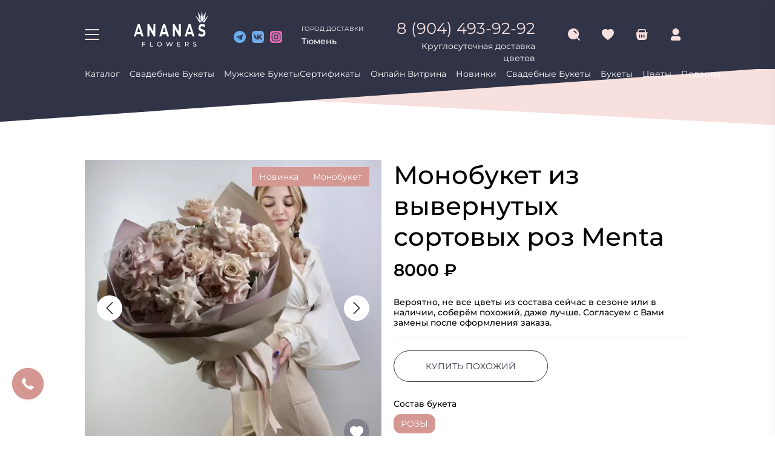

--- FILE ---
content_type: text/html; charset=utf-8
request_url: http://ananas-72.ru/product/monobuket-iz-vyvernutyh-sortovyh-roz-menta
body_size: 46705
content:
<!DOCTYPE html><html lang="ru"><head><meta charSet="utf-8"/><meta name="viewport" content="width=device-width, initial-scale=1, maximum-scale=1, user-scalable=no"/><link rel="preload" as="image" imageSrcSet="/_next/image?url=https%3A%2F%2Fcrm.ananas-72.ru%2Fserver%2Fpublic%2Fuploads%2F590x590-1686669736.jpg&amp;w=640&amp;q=75 640w, /_next/image?url=https%3A%2F%2Fcrm.ananas-72.ru%2Fserver%2Fpublic%2Fuploads%2F590x590-1686669736.jpg&amp;w=750&amp;q=75 750w, /_next/image?url=https%3A%2F%2Fcrm.ananas-72.ru%2Fserver%2Fpublic%2Fuploads%2F590x590-1686669736.jpg&amp;w=828&amp;q=75 828w, /_next/image?url=https%3A%2F%2Fcrm.ananas-72.ru%2Fserver%2Fpublic%2Fuploads%2F590x590-1686669736.jpg&amp;w=1080&amp;q=75 1080w, /_next/image?url=https%3A%2F%2Fcrm.ananas-72.ru%2Fserver%2Fpublic%2Fuploads%2F590x590-1686669736.jpg&amp;w=1200&amp;q=75 1200w, /_next/image?url=https%3A%2F%2Fcrm.ananas-72.ru%2Fserver%2Fpublic%2Fuploads%2F590x590-1686669736.jpg&amp;w=1920&amp;q=75 1920w, /_next/image?url=https%3A%2F%2Fcrm.ananas-72.ru%2Fserver%2Fpublic%2Fuploads%2F590x590-1686669736.jpg&amp;w=2048&amp;q=75 2048w, /_next/image?url=https%3A%2F%2Fcrm.ananas-72.ru%2Fserver%2Fpublic%2Fuploads%2F590x590-1686669736.jpg&amp;w=3840&amp;q=75 3840w" imageSizes="100vw" fetchPriority="high"/><link rel="preload" as="image" imageSrcSet="/_next/image?url=https%3A%2F%2Fcrm.ananas-72.ru%2Fserver%2Fpublic%2Fuploads%2F590x590-1686669736.jpg&amp;w=640&amp;q=75 1x, /_next/image?url=https%3A%2F%2Fcrm.ananas-72.ru%2Fserver%2Fpublic%2Fuploads%2F590x590-1686669736.jpg&amp;w=1080&amp;q=75 2x" fetchPriority="high"/><link rel="preload" as="image" imageSrcSet="/_next/image?url=https%3A%2F%2Fcrm.ananas-72.ru%2Fserver%2Fpublic%2Fuploads%2F590x590-1686669820.jpg&amp;w=640&amp;q=75 1x, /_next/image?url=https%3A%2F%2Fcrm.ananas-72.ru%2Fserver%2Fpublic%2Fuploads%2F590x590-1686669820.jpg&amp;w=1080&amp;q=75 2x" fetchPriority="high"/><link rel="preload" as="image" imageSrcSet="/_next/image?url=https%3A%2F%2Fcrm.ananas-72.ru%2Fserver%2Fpublic%2Fuploads%2F590x590-1686669803.jpg&amp;w=640&amp;q=75 1x, /_next/image?url=https%3A%2F%2Fcrm.ananas-72.ru%2Fserver%2Fpublic%2Fuploads%2F590x590-1686669803.jpg&amp;w=1080&amp;q=75 2x" fetchPriority="high"/><link rel="preload" as="image" imageSrcSet="/_next/image?url=https%3A%2F%2Fcrm.ananas-72.ru%2Fserver%2Fpublic%2Fuploads%2F590x590-1686669790.jpg&amp;w=640&amp;q=75 1x, /_next/image?url=https%3A%2F%2Fcrm.ananas-72.ru%2Fserver%2Fpublic%2Fuploads%2F590x590-1686669790.jpg&amp;w=1080&amp;q=75 2x" fetchPriority="high"/><link rel="stylesheet" href="/_next/static/css/5651ee34f7336c5e.css" data-precedence="next"/><link rel="stylesheet" href="/_next/static/css/8ce1dc3835711b7e.css" data-precedence="next"/><link rel="stylesheet" href="/_next/static/css/8bc8aecd8766363d.css" data-precedence="next"/><link rel="preload" as="script" fetchPriority="low" href="/_next/static/chunks/webpack-7ff99c81c3d39436.js"/><script src="/_next/static/chunks/fd9d1056-dd654e2879ba9629.js" async=""></script><script src="/_next/static/chunks/8069-6b4a6d76818f4929.js" async=""></script><script src="/_next/static/chunks/main-app-cc6968804d43ec13.js" async=""></script><script src="/_next/static/chunks/1749-98dce1277edd9e97.js" async=""></script><script src="/_next/static/chunks/1504-ed19a332bdaa4e6d.js" async=""></script><script src="/_next/static/chunks/app/error-aca9ba4a91141a4d.js" async=""></script><script src="/_next/static/chunks/5250-779a5eda51fbd9da.js" async=""></script><script src="/_next/static/chunks/9261-22fd2a4a6fa49c27.js" async=""></script><script src="/_next/static/chunks/9296-c430f3136ecae3fb.js" async=""></script><script src="/_next/static/chunks/app/layout-6b63465285ce0bd9.js" async=""></script><script src="/_next/static/chunks/6602-5a14b217388fc833.js" async=""></script><script src="/_next/static/chunks/app/page-0467235c1f5a593f.js" async=""></script><script src="/_next/static/chunks/1580-65cb4a1c0574fc6d.js" async=""></script><script src="/_next/static/chunks/app/product/%5Btitle%5D/page-c1aeb2af713fcfd0.js" async=""></script><title>Монобукет из вывернутых сортовых роз Menta Купить букеты и цветы в Тюмени от Ананас | Доставка точно ко времени  Тюмень</title><meta name="description" content="Монобукет из вывернутых сортовых роз Menta | 21 сортовая роза в упаковке"/><meta property="og:title" content="Купить букеты и цветы в Тюмени от Ананас | Доставка точно ко времениТюмень | Монобукет из вывернутых сортовых роз Menta"/><meta property="og:description" content="Монобукет из вывернутых сортовых роз Menta | 21 сортовая роза в упаковке |  Ананас  — Доставка в любую точку Тюмень Доставка цветов, воздушные шары, оформление праздников | "/><meta property="og:url" content="https://www.ananas-72.ru/"/><meta property="og:site_name" content="ananas-72.ru"/><meta property="og:image" content="https://crm.ananas-72.ru/server/public/uploads/590x590-1686669736.jpg"/><meta name="twitter:card" content="summary_large_image"/><meta name="twitter:title" content="Купить букеты и цветы в Тюмени от Ананас | Доставка точно ко времениТюмень | Монобукет из вывернутых сортовых роз Menta"/><meta name="twitter:description" content="Монобукет из вывернутых сортовых роз Menta | 21 сортовая роза в упаковке |  Ананас  — Доставка в любую точку Тюмень Доставка цветов, воздушные шары, оформление праздников | "/><meta name="twitter:image" content="https://crm.ananas-72.ru/server/public/uploads/590x590-1686669736.jpg"/><link rel="icon" href="/favicon.ico" type="image/x-icon" sizes="16x16"/><script src="/_next/static/chunks/polyfills-c67a75d1b6f99dc8.js" noModule=""></script></head><body class="app" id="app"><header class="header-wrap"><div class="header-line1 catalog"><div class="header-line1-bg"></div></div><div class="header-line2 catalog"></div><div class="header-main"><div class="header-side-menu"><a class="header-logo" href="/"><svg xmlns="http://www.w3.org/2000/svg" viewBox="0 0 592 338" class="header-logo-icon"><path fill="#ffffff" d="M533.1 29c-.1.3-2.4 18-5.1 39.5l-4.8 39 4.6 5.1c2.6 2.9 5 5.2 5.3 5.3.4.1 2.8-2.4 5.3-5.4l4.7-5.4-4.9-39.3c-2.7-21.6-5-39.1-5.1-38.8zM553.5 59l-10.8 18 1.3 11.2c2 16.8 1.7 16.5 6.4 11.1l4-4.6 5.2-26.6c2.8-14.6 5.1-26.7 5-26.8-.2-.2-5.1 7.8-11.1 17.7zM502 42.5c0 .5 2.3 12.8 5.1 27.1l5.1 26.2 3.9 3.8c2.1 2.1 4 3.6 4.2 3.3.3-.2 1.1-6.1 1.9-13.1l1.4-12.7-9.8-16.3c-5.5-9-10.3-17-10.8-17.8-.5-.8-1-1.1-1-.5zM561 92.6c-12.4 13.5-22.6 25-22.8 25.4-.1.4 2.1 1.3 5 1.9 2.9.7 6.2 1.4 7.4 1.7 1.8.5 3.8-2.3 15.9-23.3 7.5-13.1 14.6-25.3 15.7-27.1 1.1-1.7 1.8-3.2 1.6-3.2-.2 0-10.5 11.1-22.8 24.6zM483.8 70.5c.6 1.1 7.6 13.2 15.6 27 9.3 16.1 14.9 24.9 15.8 24.6.7-.2 4.1-1.2 7.5-2.1l6.1-1.6L509.3 97c-21.5-23.8-27-29.5-25.5-26.5z"></path><path d="M525.9 135.3c-12.4 3.5-19.3 14-19.2 29.4.1 5.8.6 8.4 2.8 12.8 3.5 7.2 6.8 9.6 20.1 14.6 12.9 4.8 15.9 7.2 15.9 12.9 0 11.4-17.2 13.5-30.5 3.9-2.3-1.7-4.4-2.9-4.6-2.6-.2.2-1.6 3.7-3 7.8l-2.5 7.4 3.7 3.2c7.7 6.8 22.4 9.9 32.5 7 12.3-3.6 18.9-12.3 19.7-25.9.5-9.4-.9-15.3-5-20.2-3.5-4.2-7.7-6.5-20.3-11.2-5.5-2-9.9-4.4-11.2-5.9-3.2-3.7-3-8.7.5-12.6 4.9-5.5 15.4-5.1 24.5.8 2.2 1.3 4 2.3 4.2 2.1 1-1.1 4.5-15.2 4.1-16.4-.3-.8-3.5-2.8-7-4.5-7.6-3.6-17.6-4.6-24.7-2.6zM34.7 136.7c-.2.5-6.8 21.2-14.7 46.2-7.8 25-14.4 46.1-14.7 46.8-.4 1 1.3 1.3 7.6 1.3h8l2.1-7.3c1.2-3.9 2.4-8 2.6-9 .5-1.5 2.2-1.7 16.9-1.7h16.3l2.2 7.2c1.1 4 2.3 8.1 2.6 9 .5 1.5 1.8 1.8 8.5 1.8 4.3 0 7.9-.3 7.9-.8 0-.4-6.6-21.7-14.7-47.4L50.5 136h-7.7c-4.2 0-7.9.3-8.1.7zM47.9 176c2.9 9.6 5.4 18.3 5.7 19.2.5 1.6-.5 1.8-11.1 1.8-9 0-11.6-.3-11.2-1.3.2-.6 2.8-9.4 5.7-19.5 2.9-10 5.4-18.1 5.6-18 .1.2 2.5 8.2 5.3 17.8zM110 183.5V231h16v-57.5l16.7 28.8 16.7 28.7H172v-95h-15l-.2 28.5-.3 28.5-16.5-28.5-16.5-28.5H110v47.5zM228.6 147.2c-1.9 6.2-8.7 27.6-14.9 47.6l-11.5 36.3 8.2-.3 8.1-.3 2.4-8.8 2.5-8.7 16.5.2 16.6.3 2.4 8.7 2.4 8.8h16.5l-2.2-7.3c-1.3-3.9-8-25.3-15.1-47.5L247.7 136h-15.6l-3.5 11.2zm17.4 31.1c2.9 9.8 5 18 4.7 18.3-.2.3-5.3.3-11.3.2l-11-.3 5.5-18.8c3-10.3 5.8-18.4 6.2-18 .4.5 3.1 8.8 5.9 18.6zM308 183.5V231h15l.2-28.6.3-28.5 16.5 28.5 16.5 28.5 6.8.1h6.7v-95h-16l-.2 28.2-.3 28.2-16.3-28.2-16.4-28.2H308v47.5zM415.1 181.7c-7.9 25.2-14.6 46.6-14.9 47.5-.4 1.6.4 1.8 7.5 1.8h7.9l2.6-8.8 2.5-8.7 16.4-.3 16.5-.2 2.5 8.7 2.6 8.8 8.1.3c4.5.2 8.2.1 8.2-.1s-6.7-21.5-14.9-47.3l-14.9-46.9-7.9-.3-7.8-.3-14.4 45.8zm28.5-2.5 5.2 17.8h-11.4c-6.3 0-11.4-.3-11.4-.6 0-1.1 10.2-35.8 10.8-36.9.7-1.1.4-2.1 6.8 19.7zM71 291.6v17.5l2.3-.3c2-.3 2.2-.9 2.5-7.1l.3-6.7h8.4c8.4 0 8.5 0 8.5-2.5s-.1-2.5-8.5-2.5H76v-12h9.5c8.8 0 9.5-.1 9.5-2s-.7-2-12-2H71v17.6zM130.2 291.2l.3 17.3 11.8.3 11.7.3v-2.6c0-2.5 0-2.5-9.5-2.5H135v-30h-5l.2 17.2zM194.5 275.9c-12.8 7.7-12.2 25.2.9 31.2 9.7 4.4 22-.1 25.5-9.4 3-7.8-.3-17.4-7.4-21.4-5.2-2.9-14.6-3.2-19-.4zm15.6 3.6c6.1 3.2 8.6 11.2 5.4 17.9-4.1 8.7-17.7 9.4-23.1 1.1-7.4-11.3 5.5-25.2 17.7-19zM257.9 284.7c2.1 6 4.8 13.9 6.1 17.6 2 6.2 2.4 6.8 4.7 6.5 2.4-.3 3-1.5 7.1-13.6 2.5-7.3 4.8-12.9 5.2-12.5.4.4 2.7 6.6 5 13.6 4 12.3 4.3 12.8 6.8 12.5 2.3-.3 2.9-1.5 7.8-15.8 2.8-8.5 5.5-16.3 5.9-17.3.6-1.3.2-1.7-1.8-1.7-2.4 0-2.8.9-6.7 12.7-2.4 7.1-4.6 13.2-5 13.6-.4.5-2.8-5.1-5.2-12.5-4-11.9-4.7-13.3-6.9-13.6-2.2-.3-2.7.6-6.9 12.9-2.5 7.2-4.8 13.2-5.1 13.4-.3.2-2.5-5.7-4.9-13.1-4.3-12.9-4.5-13.4-7.2-13.4h-2.7l3.8 10.7zM342 291.5V309h25v-5h-20v-11h8.5c7.8 0 8.5-.2 8.5-2s-.7-2-8.5-2H347v-11h10c9.3 0 10-.1 10-2s-.7-2-12.5-2H342v17.5zM404 291.4c0 16.8.1 17.6 1.9 17.6 1.7 0 2-.8 2.3-5.3l.3-5.2 5.5-.2 5.5-.3 3.8 5.5c2.9 4.2 4.4 5.5 6.3 5.5 2.8 0 2.8-.1-2.2-7.1l-3.3-4.6 2.9-2.1c5.8-4.4 5.7-14.1-.3-18.6-2.3-1.7-4.6-2.2-12.8-2.4l-9.9-.4v17.6zm20.2-10.7c2.8 2.9 2.8 7.8-.1 10.6-1.8 1.8-3.3 2.2-8.9 2.2h-6.7l-.3-6.4c-.4-9.3-.3-9.4 7.3-8.9 5 .3 7.1.9 8.7 2.5zM468.9 276.8c-2.4 2.2-3.1 3.6-3.1 6.5 0 5.2 2.3 7.3 10.6 9.8 8.5 2.5 9.8 3.4 9.4 6.8-.6 5-9.4 6.4-16.7 2.6-2.6-1.3-3-1.3-3.5.2-1.9 4.8 11.9 8.2 19.9 4.9 3.9-1.7 5.5-4.2 5.5-8.9 0-4.6-3-7.1-11.7-9.6-7.8-2.3-10.2-4.6-8.4-8 .6-1 1.8-2.1 2.7-2.5 2.6-1 9.1-.7 11.9.6 2.2 1 2.8.9 3.6-.3.5-.8.9-1.7.9-2.1 0-1.3-6.5-2.8-12.1-2.8-5 0-6.3.4-9 2.8z"></path></svg></a><div class="header-social"><div class="bar-social"><a class="btn btn-icon" style="width:20px;height:20px" href="https://telegram.me/Ananas72PBot"><svg xmlns="http://www.w3.org/2000/svg" viewBox="0 0 128 128" class="svg-icon telegram" style="width:20px;height:20px"><path d="M57.91.16A64.16 64.16 0 0 0 3.22 84.05a62.63 62.63 0 0 0 16 25.73c10.07 9.9 22.28 15.83 36.9 17.91a99.31 99.31 0 0 0 15.9 0 63.72 63.72 0 0 0 37.47-18.59c10.12-10.25 16-22.39 18.15-37.17a96.8 96.8 0 0 0 0-15.79 65.77 65.77 0 0 0-7.38-22.79A63 63 0 0 0 109.53 19 63.42 63.42 0 0 0 72.93.49 96.68 96.68 0 0 0 57.91.16ZM94 38.81c1.1.48 1.63 1.53 1.63 3.29 0 1.6-10.59 51.9-11.14 53a3.3 3.3 0 0 1-4.28 1.48c-.6-.23-6.39-4.41-14.85-10.7l-2.1-1.55-4.53 4.33c-3.33 3.16-4.78 4.41-5.38 4.54a1.77 1.77 0 0 1-.93 0c-.07-.08.1-3.71.4-8.12l.53-8 1.77-1.63c1-.9 7.74-7 15-13.65s13.32-12.2 13.32-12.4-.28-.38-.88-.36-4.43 2.26-19.45 11.7c-10.19 6.44-18.67 11.7-18.82 11.7-.68 0-16.48-5.08-17.23-5.53-1.6-1-1.25-2.48.83-3.66.55-.3 4.53-1.93 8.86-3.58l18.15-7 22.4-8.64c14.65-5.66 14.5-5.61 15.22-5.64a4.67 4.67 0 0 1 1.48.42Z"></path></svg></a><a class="btn btn-icon" style="width:20px;height:20px" href="https://vk.com/ananasflowers"><svg xmlns="http://www.w3.org/2000/svg" viewBox="0 0 128 128" class="svg-icon vk" style="width:20px;height:20px"><path d="M118.93 9.07C110.13 0 95.47 0 66.67 0h-5.34C32.53 0 17.87 0 9.07 9.07 0 17.87 0 32.53 0 61.33v5.34c0 29.06 0 43.46 9.07 52.53 8.8 8.8 23.46 8.8 52.26 8.8h5.34c29.06 0 43.46 0 52.53-9.07 8.8-8.8 8.8-23.46 8.8-52.26v-5.34c0-28.8 0-43.46-9.07-52.26Zm-27.2 83.2C88.53 82.13 80.27 74.4 69.6 73.33v18.94H68c-29.07 0-45.87-20-46.4-53.34h14.67C36.8 63.47 47.47 73.6 56 75.73v-36.8h13.87V60c8.53-.8 17.33-10.4 20.26-21.07H104C101.6 52 92 61.6 85.33 65.6a41 41 0 0 1 21.87 26.67Z"></path></svg></a><a class="btn btn-icon" style="width:20px;height:20px" href="https://www.instagram.com/accounts/login/?next=https%3A%2F%2Fwww.instagram.com%2Fananasflowers72%2F"><svg xmlns="http://www.w3.org/2000/svg" viewBox="0 0 128 128" class="svg-icon instagram" style="width:20px;height:20px"><circle cx="64" cy="64" r="15.75"></circle><path d="M100.84 36.13a15.66 15.66 0 0 0-9-9 25.8 25.8 0 0 0-8.77-1.63c-5-.22-6.48-.27-19.1-.27h-4.21c-8.81 0-10.49.07-14.86.26a26.4 26.4 0 0 0-8.78 1.63 15.66 15.66 0 0 0-9 9 26.55 26.55 0 0 0-1.62 8.78c-.23 5-.28 6.48-.28 19.1s.05 14.12.28 19.1a26.54 26.54 0 0 0 1.62 8.77 15.67 15.67 0 0 0 9 9 26.41 26.41 0 0 0 8.78 1.64c5 .27 6.47.27 19.1.27s14.11 0 19.1-.27a26.06 26.06 0 0 0 8.77-1.64 15.67 15.67 0 0 0 9-9 26 26 0 0 0 1.62-8.77c.28-5 .28-6.48.28-19.09s0-14.12-.28-19.1a26 26 0 0 0-1.65-8.78ZM64 88.28A24.28 24.28 0 1 1 88.26 64 24.27 24.27 0 0 1 64 88.28Zm25.23-43.8a5.68 5.68 0 1 1 5.67-5.67 5.67 5.67 0 0 1-5.67 5.67Z"></path><path d="M127.88 27.74a31.21 31.21 0 0 0-3.08-12.25A25.35 25.35 0 0 0 119.32 8 27.57 27.57 0 0 0 103.75.59C100.8.16 100.16 0 84.86 0H64C37.3 0 29.54 0 28 .16c-5.48.45-8.86 1.32-12.61 3.17A25.5 25.5 0 0 0 8 8.7 27.45 27.45 0 0 0 .59 24.28C.16 27.24 0 27.89 0 43.17V64c0 26.71 0 34.52.16 36 .45 5.34 1.28 8.7 3.05 12.37a27 27 0 0 0 17.47 14.25 45.51 45.51 0 0 0 9.3 1.23c1.58.07 17.72.12 33.9.12s32.34 0 33.87-.1a43.39 43.39 0 0 0 9.63-1.26 26.8 26.8 0 0 0 17.48-14.31 31.66 31.66 0 0 0 3-12.13C128 99.1 128 81.49 128 64s0-35.16-.12-36.26Zm-17 55.75A35.11 35.11 0 0 1 108.69 95a24.2 24.2 0 0 1-13.78 13.79A34.59 34.59 0 0 1 83.44 111c-5 .22-6.65.28-19.48.28s-14.45-.06-19.49-.28A34.59 34.59 0 0 1 33 108.75 24.2 24.2 0 0 1 19.22 95 34.59 34.59 0 0 1 17 83.49c-.22-5-.28-6.68-.28-19.49s.06-14.44.32-19.52A34.59 34.59 0 0 1 19.26 33 24.2 24.2 0 0 1 33 19.22 34.33 34.33 0 0 1 44.51 17c5-.23 6.69-.29 19.49-.29s14.43.06 19.39.29a34.39 34.39 0 0 1 11.48 2.19 24.14 24.14 0 0 1 13.82 13.83 35.11 35.11 0 0 1 2.2 11.47c.23 5 .28 6.64.28 19.48s-.05 14.48-.28 19.52Z"></path></svg></a></div></div><div class="header-city"><p><span>Город доставки</span> <br/><a href="/">Тюмень</a></p></div><div class="header-contacts"><p><br/></p><a class="contacts-info" href="tel:+79044939292"><span>8 (904) 493-92-92</span></a><p>Круглосуточная доставка цветов</p></div><div class="header-rightside-menu"><ul class="nav-menu-list vertical"><li class="nav-menu-item"><a alt="Каталог" href="/catalog">Каталог</a></li><li class="nav-menu-item"><a alt="Свадебные букеты" href="/wedding">Свадебные букеты</a></li><li class="nav-menu-item"><a alt="Мужские букеты" href="/man">Мужские букеты</a></li></ul><ul class="nav-menu-list vertical"><li class="nav-menu-item"><a alt="Сертификаты" href="/catalog/sertifikaty">Сертификаты</a></li><li class="nav-menu-item"><a alt="Онлайн витрина" href="/catalog/showcase">Онлайн витрина</a></li><li class="nav-menu-item"><a alt="Новинки" href="/catalog/novinki">Новинки</a></li><li class="nav-menu-item"><a alt="Свадебные букеты" href="/catalog/svadebnye-bukety">Свадебные букеты</a></li><li class="nav-menu-item"><a alt="Букеты" href="/catalog/bukety">Букеты</a></li><li class="nav-menu-item"><a alt="Цветы" href="/catalog/cvety">Цветы</a></li><li class="nav-menu-item"><a alt="Подарки" href="/catalog/podarki">Подарки</a></li></ul><ul class="nav-menu-list vertical"><li class="nav-menu-item"><a alt="О нас" href="/about">О нас</a></li><li class="nav-menu-item"><a alt="Доставка и оплата" href="/delivery">Доставка и оплата</a></li><li class="nav-menu-item"><a alt="Контакты" href="/contacts">Контакты</a></li></ul></div></div><div class="container"><div class="header-btn-menu"><button class="btn btn-menu"><span></span><span></span><span></span></button></div><a class="header-logo" href="/"><svg xmlns="http://www.w3.org/2000/svg" viewBox="0 0 592 338" class="header-logo-icon"><path fill="#ffffff" d="M533.1 29c-.1.3-2.4 18-5.1 39.5l-4.8 39 4.6 5.1c2.6 2.9 5 5.2 5.3 5.3.4.1 2.8-2.4 5.3-5.4l4.7-5.4-4.9-39.3c-2.7-21.6-5-39.1-5.1-38.8zM553.5 59l-10.8 18 1.3 11.2c2 16.8 1.7 16.5 6.4 11.1l4-4.6 5.2-26.6c2.8-14.6 5.1-26.7 5-26.8-.2-.2-5.1 7.8-11.1 17.7zM502 42.5c0 .5 2.3 12.8 5.1 27.1l5.1 26.2 3.9 3.8c2.1 2.1 4 3.6 4.2 3.3.3-.2 1.1-6.1 1.9-13.1l1.4-12.7-9.8-16.3c-5.5-9-10.3-17-10.8-17.8-.5-.8-1-1.1-1-.5zM561 92.6c-12.4 13.5-22.6 25-22.8 25.4-.1.4 2.1 1.3 5 1.9 2.9.7 6.2 1.4 7.4 1.7 1.8.5 3.8-2.3 15.9-23.3 7.5-13.1 14.6-25.3 15.7-27.1 1.1-1.7 1.8-3.2 1.6-3.2-.2 0-10.5 11.1-22.8 24.6zM483.8 70.5c.6 1.1 7.6 13.2 15.6 27 9.3 16.1 14.9 24.9 15.8 24.6.7-.2 4.1-1.2 7.5-2.1l6.1-1.6L509.3 97c-21.5-23.8-27-29.5-25.5-26.5z"></path><path d="M525.9 135.3c-12.4 3.5-19.3 14-19.2 29.4.1 5.8.6 8.4 2.8 12.8 3.5 7.2 6.8 9.6 20.1 14.6 12.9 4.8 15.9 7.2 15.9 12.9 0 11.4-17.2 13.5-30.5 3.9-2.3-1.7-4.4-2.9-4.6-2.6-.2.2-1.6 3.7-3 7.8l-2.5 7.4 3.7 3.2c7.7 6.8 22.4 9.9 32.5 7 12.3-3.6 18.9-12.3 19.7-25.9.5-9.4-.9-15.3-5-20.2-3.5-4.2-7.7-6.5-20.3-11.2-5.5-2-9.9-4.4-11.2-5.9-3.2-3.7-3-8.7.5-12.6 4.9-5.5 15.4-5.1 24.5.8 2.2 1.3 4 2.3 4.2 2.1 1-1.1 4.5-15.2 4.1-16.4-.3-.8-3.5-2.8-7-4.5-7.6-3.6-17.6-4.6-24.7-2.6zM34.7 136.7c-.2.5-6.8 21.2-14.7 46.2-7.8 25-14.4 46.1-14.7 46.8-.4 1 1.3 1.3 7.6 1.3h8l2.1-7.3c1.2-3.9 2.4-8 2.6-9 .5-1.5 2.2-1.7 16.9-1.7h16.3l2.2 7.2c1.1 4 2.3 8.1 2.6 9 .5 1.5 1.8 1.8 8.5 1.8 4.3 0 7.9-.3 7.9-.8 0-.4-6.6-21.7-14.7-47.4L50.5 136h-7.7c-4.2 0-7.9.3-8.1.7zM47.9 176c2.9 9.6 5.4 18.3 5.7 19.2.5 1.6-.5 1.8-11.1 1.8-9 0-11.6-.3-11.2-1.3.2-.6 2.8-9.4 5.7-19.5 2.9-10 5.4-18.1 5.6-18 .1.2 2.5 8.2 5.3 17.8zM110 183.5V231h16v-57.5l16.7 28.8 16.7 28.7H172v-95h-15l-.2 28.5-.3 28.5-16.5-28.5-16.5-28.5H110v47.5zM228.6 147.2c-1.9 6.2-8.7 27.6-14.9 47.6l-11.5 36.3 8.2-.3 8.1-.3 2.4-8.8 2.5-8.7 16.5.2 16.6.3 2.4 8.7 2.4 8.8h16.5l-2.2-7.3c-1.3-3.9-8-25.3-15.1-47.5L247.7 136h-15.6l-3.5 11.2zm17.4 31.1c2.9 9.8 5 18 4.7 18.3-.2.3-5.3.3-11.3.2l-11-.3 5.5-18.8c3-10.3 5.8-18.4 6.2-18 .4.5 3.1 8.8 5.9 18.6zM308 183.5V231h15l.2-28.6.3-28.5 16.5 28.5 16.5 28.5 6.8.1h6.7v-95h-16l-.2 28.2-.3 28.2-16.3-28.2-16.4-28.2H308v47.5zM415.1 181.7c-7.9 25.2-14.6 46.6-14.9 47.5-.4 1.6.4 1.8 7.5 1.8h7.9l2.6-8.8 2.5-8.7 16.4-.3 16.5-.2 2.5 8.7 2.6 8.8 8.1.3c4.5.2 8.2.1 8.2-.1s-6.7-21.5-14.9-47.3l-14.9-46.9-7.9-.3-7.8-.3-14.4 45.8zm28.5-2.5 5.2 17.8h-11.4c-6.3 0-11.4-.3-11.4-.6 0-1.1 10.2-35.8 10.8-36.9.7-1.1.4-2.1 6.8 19.7zM71 291.6v17.5l2.3-.3c2-.3 2.2-.9 2.5-7.1l.3-6.7h8.4c8.4 0 8.5 0 8.5-2.5s-.1-2.5-8.5-2.5H76v-12h9.5c8.8 0 9.5-.1 9.5-2s-.7-2-12-2H71v17.6zM130.2 291.2l.3 17.3 11.8.3 11.7.3v-2.6c0-2.5 0-2.5-9.5-2.5H135v-30h-5l.2 17.2zM194.5 275.9c-12.8 7.7-12.2 25.2.9 31.2 9.7 4.4 22-.1 25.5-9.4 3-7.8-.3-17.4-7.4-21.4-5.2-2.9-14.6-3.2-19-.4zm15.6 3.6c6.1 3.2 8.6 11.2 5.4 17.9-4.1 8.7-17.7 9.4-23.1 1.1-7.4-11.3 5.5-25.2 17.7-19zM257.9 284.7c2.1 6 4.8 13.9 6.1 17.6 2 6.2 2.4 6.8 4.7 6.5 2.4-.3 3-1.5 7.1-13.6 2.5-7.3 4.8-12.9 5.2-12.5.4.4 2.7 6.6 5 13.6 4 12.3 4.3 12.8 6.8 12.5 2.3-.3 2.9-1.5 7.8-15.8 2.8-8.5 5.5-16.3 5.9-17.3.6-1.3.2-1.7-1.8-1.7-2.4 0-2.8.9-6.7 12.7-2.4 7.1-4.6 13.2-5 13.6-.4.5-2.8-5.1-5.2-12.5-4-11.9-4.7-13.3-6.9-13.6-2.2-.3-2.7.6-6.9 12.9-2.5 7.2-4.8 13.2-5.1 13.4-.3.2-2.5-5.7-4.9-13.1-4.3-12.9-4.5-13.4-7.2-13.4h-2.7l3.8 10.7zM342 291.5V309h25v-5h-20v-11h8.5c7.8 0 8.5-.2 8.5-2s-.7-2-8.5-2H347v-11h10c9.3 0 10-.1 10-2s-.7-2-12.5-2H342v17.5zM404 291.4c0 16.8.1 17.6 1.9 17.6 1.7 0 2-.8 2.3-5.3l.3-5.2 5.5-.2 5.5-.3 3.8 5.5c2.9 4.2 4.4 5.5 6.3 5.5 2.8 0 2.8-.1-2.2-7.1l-3.3-4.6 2.9-2.1c5.8-4.4 5.7-14.1-.3-18.6-2.3-1.7-4.6-2.2-12.8-2.4l-9.9-.4v17.6zm20.2-10.7c2.8 2.9 2.8 7.8-.1 10.6-1.8 1.8-3.3 2.2-8.9 2.2h-6.7l-.3-6.4c-.4-9.3-.3-9.4 7.3-8.9 5 .3 7.1.9 8.7 2.5zM468.9 276.8c-2.4 2.2-3.1 3.6-3.1 6.5 0 5.2 2.3 7.3 10.6 9.8 8.5 2.5 9.8 3.4 9.4 6.8-.6 5-9.4 6.4-16.7 2.6-2.6-1.3-3-1.3-3.5.2-1.9 4.8 11.9 8.2 19.9 4.9 3.9-1.7 5.5-4.2 5.5-8.9 0-4.6-3-7.1-11.7-9.6-7.8-2.3-10.2-4.6-8.4-8 .6-1 1.8-2.1 2.7-2.5 2.6-1 9.1-.7 11.9.6 2.2 1 2.8.9 3.6-.3.5-.8.9-1.7.9-2.1 0-1.3-6.5-2.8-12.1-2.8-5 0-6.3.4-9 2.8z"></path></svg></a><div class="header-social"><div class="bar-social"><a class="btn btn-icon" style="width:20px;height:20px" href="https://telegram.me/Ananas72PBot"><svg xmlns="http://www.w3.org/2000/svg" viewBox="0 0 128 128" class="svg-icon telegram" style="width:20px;height:20px"><path d="M57.91.16A64.16 64.16 0 0 0 3.22 84.05a62.63 62.63 0 0 0 16 25.73c10.07 9.9 22.28 15.83 36.9 17.91a99.31 99.31 0 0 0 15.9 0 63.72 63.72 0 0 0 37.47-18.59c10.12-10.25 16-22.39 18.15-37.17a96.8 96.8 0 0 0 0-15.79 65.77 65.77 0 0 0-7.38-22.79A63 63 0 0 0 109.53 19 63.42 63.42 0 0 0 72.93.49 96.68 96.68 0 0 0 57.91.16ZM94 38.81c1.1.48 1.63 1.53 1.63 3.29 0 1.6-10.59 51.9-11.14 53a3.3 3.3 0 0 1-4.28 1.48c-.6-.23-6.39-4.41-14.85-10.7l-2.1-1.55-4.53 4.33c-3.33 3.16-4.78 4.41-5.38 4.54a1.77 1.77 0 0 1-.93 0c-.07-.08.1-3.71.4-8.12l.53-8 1.77-1.63c1-.9 7.74-7 15-13.65s13.32-12.2 13.32-12.4-.28-.38-.88-.36-4.43 2.26-19.45 11.7c-10.19 6.44-18.67 11.7-18.82 11.7-.68 0-16.48-5.08-17.23-5.53-1.6-1-1.25-2.48.83-3.66.55-.3 4.53-1.93 8.86-3.58l18.15-7 22.4-8.64c14.65-5.66 14.5-5.61 15.22-5.64a4.67 4.67 0 0 1 1.48.42Z"></path></svg></a><a class="btn btn-icon" style="width:20px;height:20px" href="https://vk.com/ananasflowers"><svg xmlns="http://www.w3.org/2000/svg" viewBox="0 0 128 128" class="svg-icon vk" style="width:20px;height:20px"><path d="M118.93 9.07C110.13 0 95.47 0 66.67 0h-5.34C32.53 0 17.87 0 9.07 9.07 0 17.87 0 32.53 0 61.33v5.34c0 29.06 0 43.46 9.07 52.53 8.8 8.8 23.46 8.8 52.26 8.8h5.34c29.06 0 43.46 0 52.53-9.07 8.8-8.8 8.8-23.46 8.8-52.26v-5.34c0-28.8 0-43.46-9.07-52.26Zm-27.2 83.2C88.53 82.13 80.27 74.4 69.6 73.33v18.94H68c-29.07 0-45.87-20-46.4-53.34h14.67C36.8 63.47 47.47 73.6 56 75.73v-36.8h13.87V60c8.53-.8 17.33-10.4 20.26-21.07H104C101.6 52 92 61.6 85.33 65.6a41 41 0 0 1 21.87 26.67Z"></path></svg></a><a class="btn btn-icon" style="width:20px;height:20px" href="https://www.instagram.com/accounts/login/?next=https%3A%2F%2Fwww.instagram.com%2Fananasflowers72%2F"><svg xmlns="http://www.w3.org/2000/svg" viewBox="0 0 128 128" class="svg-icon instagram" style="width:20px;height:20px"><circle cx="64" cy="64" r="15.75"></circle><path d="M100.84 36.13a15.66 15.66 0 0 0-9-9 25.8 25.8 0 0 0-8.77-1.63c-5-.22-6.48-.27-19.1-.27h-4.21c-8.81 0-10.49.07-14.86.26a26.4 26.4 0 0 0-8.78 1.63 15.66 15.66 0 0 0-9 9 26.55 26.55 0 0 0-1.62 8.78c-.23 5-.28 6.48-.28 19.1s.05 14.12.28 19.1a26.54 26.54 0 0 0 1.62 8.77 15.67 15.67 0 0 0 9 9 26.41 26.41 0 0 0 8.78 1.64c5 .27 6.47.27 19.1.27s14.11 0 19.1-.27a26.06 26.06 0 0 0 8.77-1.64 15.67 15.67 0 0 0 9-9 26 26 0 0 0 1.62-8.77c.28-5 .28-6.48.28-19.09s0-14.12-.28-19.1a26 26 0 0 0-1.65-8.78ZM64 88.28A24.28 24.28 0 1 1 88.26 64 24.27 24.27 0 0 1 64 88.28Zm25.23-43.8a5.68 5.68 0 1 1 5.67-5.67 5.67 5.67 0 0 1-5.67 5.67Z"></path><path d="M127.88 27.74a31.21 31.21 0 0 0-3.08-12.25A25.35 25.35 0 0 0 119.32 8 27.57 27.57 0 0 0 103.75.59C100.8.16 100.16 0 84.86 0H64C37.3 0 29.54 0 28 .16c-5.48.45-8.86 1.32-12.61 3.17A25.5 25.5 0 0 0 8 8.7 27.45 27.45 0 0 0 .59 24.28C.16 27.24 0 27.89 0 43.17V64c0 26.71 0 34.52.16 36 .45 5.34 1.28 8.7 3.05 12.37a27 27 0 0 0 17.47 14.25 45.51 45.51 0 0 0 9.3 1.23c1.58.07 17.72.12 33.9.12s32.34 0 33.87-.1a43.39 43.39 0 0 0 9.63-1.26 26.8 26.8 0 0 0 17.48-14.31 31.66 31.66 0 0 0 3-12.13C128 99.1 128 81.49 128 64s0-35.16-.12-36.26Zm-17 55.75A35.11 35.11 0 0 1 108.69 95a24.2 24.2 0 0 1-13.78 13.79A34.59 34.59 0 0 1 83.44 111c-5 .22-6.65.28-19.48.28s-14.45-.06-19.49-.28A34.59 34.59 0 0 1 33 108.75 24.2 24.2 0 0 1 19.22 95 34.59 34.59 0 0 1 17 83.49c-.22-5-.28-6.68-.28-19.49s.06-14.44.32-19.52A34.59 34.59 0 0 1 19.26 33 24.2 24.2 0 0 1 33 19.22 34.33 34.33 0 0 1 44.51 17c5-.23 6.69-.29 19.49-.29s14.43.06 19.39.29a34.39 34.39 0 0 1 11.48 2.19 24.14 24.14 0 0 1 13.82 13.83 35.11 35.11 0 0 1 2.2 11.47c.23 5 .28 6.64.28 19.48s-.05 14.48-.28 19.52Z"></path></svg></a></div></div><div class="header-city"><p><span>Город доставки</span> <br/><a href="/">Тюмень</a></p></div><div class="header-contacts"><p><br/></p><a class="contacts-info" href="tel:+79044939292"><span>8 (904) 493-92-92</span></a><p>Круглосуточная доставка цветов</p></div><nav class="nav-menu-buttons"><button class="btn btn-icon brand" style="width:48px;height:48px"><svg xmlns="http://www.w3.org/2000/svg" viewBox="0 0 256 256" class="svg-icon accent" style="width:20px;height:20px"><path d="M100.55.78A115.8 115.8 0 0 0 35 32.84a107.52 107.52 0 0 0-23 31.67A110.47 110.47 0 0 0 0 116a111.5 111.5 0 0 0 11.72 51c5.94 12.27 12.31 21.15 22.56 31.4 16.95 16.9 38.09 27.86 62.45 32.27 8.78 1.59 28.56 1.69 37.39.22a117.84 117.84 0 0 0 51.77-22l3.65-2.73 23.32 23.39c12.86 12.87 24.36 24 25.56 24.7 4.85 2.88 9.92 2.23 14-1.86s4.74-9.1 1.86-14c-.71-1.2-11.83-12.71-24.69-25.57l-23.38-23.33 2.73-3.66a116.85 116.85 0 0 0 21.68-50.21 132.05 132.05 0 0 0 .77-33.79 118.64 118.64 0 0 0-15.69-45.71A116.85 116.85 0 0 0 131.12.73a155.33 155.33 0 0 0-30.57.05ZM138 49.68a65.12 65.12 0 0 1 27.46 17 89.39 89.39 0 0 1 8.39 9.81c5.83 8.72 10.9 21.59 11.07 28.13a11.61 11.61 0 0 1-9.32 11.78 13.25 13.25 0 0 1-9.76-2.78c-2.34-2-3.05-3.44-5.61-11.56-4.8-15.27-16.57-26.33-32.81-30.86-7.84-2.18-11.06-5.67-11-12.1a10.19 10.19 0 0 1 3.33-8.12c4.07-4.19 8.64-4.51 18.25-1.3Z"></path></svg></button><button class="btn btn-icon brand" style="width:48px;height:48px"><svg xmlns="http://www.w3.org/2000/svg" viewBox="0 0 256 256" class="svg-icon accent" style="width:20px;height:20px"><path d="M63.7 12.56C35.63 17 12.76 36.18 4 62.6-7.2 96 5.31 133.55 40.54 172.68c19.76 21.92 43.93 42.23 75.7 63.6l11.76 7.91 11.76-7.91c31.77-21.37 55.94-41.68 75.7-63.6C250.69 133.55 263.2 96 252 62.6a74.7 74.7 0 0 0-70.25-50.79A73.86 73.86 0 0 0 132 30.53a42.9 42.9 0 0 1-4 3.3 42.9 42.9 0 0 1-4-3.3 74.27 74.27 0 0 0-40-18.17 91.31 91.31 0 0 0-20.3.2Z"></path></svg></button><button class="btn btn-icon brand round" style="width:48px;height:48px"><svg xmlns="http://www.w3.org/2000/svg" viewBox="0 0 256 256" class="svg-icon accent" style="width:20px;height:20px"><path d="M68.34 12.77a35.24 35.24 0 0 0-24.18 22.82c-.55 1.58-2.46 12.56-4.32 24.29l-3.33 21.46-14.51.27c-12.06.22-14.74.44-16.1 1.2a11.93 11.93 0 0 0-2.35 18.84 11.87 11.87 0 0 0 6.93 2.89c1.31 0 1.75.28 1.91 1.2.17.71 1.75 19.55 3.61 41.93s3.55 42.75 3.87 45.32a58.32 58.32 0 0 0 39.63 48.53 68.17 68.17 0 0 0 9.28 2.24c3.06.44 21.18.55 62.19.44l57.87-.22 5-1.42c21.73-6.39 37.46-23.21 41.88-44.71.43-2.24 2.29-23.59 4.15-47.45s3.44-43.95 3.55-44.55c.22-.93.76-1.2 2.78-1.47a11.53 11.53 0 0 0 3.8-21.57c-1.36-.76-4-1-16.1-1.2l-14.47-.27-3.61-21.41c-2-11.79-3.87-22.49-4.26-23.75-2.4-8.08-10-17.09-17.52-20.74-7.81-3.88-5-3.72-66.61-3.66-51.66 0-55.7.06-59.09.99Zm116 23.69c4.7 2.73 5.08 3.82 8.41 25.34 1.64 10.48 2.95 19.16 2.95 19.38s-30.46.43-67.7.43-67.7-.16-67.7-.43 1.42-8.9 3.22-19.28c2.13-12.66 3.55-19.65 4.26-21a13.17 13.17 0 0 1 7.32-5.68c1-.27 25.44-.38 54.27-.38l52.41.11Zm-99.29 92.22a13 13 0 0 1 7.32 7.32c.93 3.22.93 50.72 0 53.95a12.45 12.45 0 0 1-7.7 7.37A11.67 11.67 0 0 1 71.35 192l-1.53-2.56v-53.06l1.64-2.62a10.4 10.4 0 0 1 4.54-4.21 10.45 10.45 0 0 1 9.05-.87Zm47.17.22a11.86 11.86 0 0 1 6.17 5.95c.93 2 1 4 1 28.12s-.11 26.1-1 28.12c-4.15 8.95-16.27 9.06-20.85.16-1-1.91-1-3.55-1-28.28s.06-26.37 1-28.28c2.89-5.57 9.22-8.09 14.68-5.79Zm48.32.93a11.56 11.56 0 0 1 4 4.09l1.53 2.57v53l-1.49 2.51a11.67 11.67 0 0 1-13.32 5.3c-3.22-.88-6.93-4.42-7.75-7.37s-.82-51.05 0-53.95c.71-2.56 4.64-6.6 7.15-7.37a13.34 13.34 0 0 1 9.88 1.22Z"></path></svg></button><button class="btn btn-icon brand" style="width:48px;height:48px"><svg xmlns="http://www.w3.org/2000/svg" viewBox="0 0 256 256" class="svg-icon accent" style="width:20px;height:20px"><path d="M120.45.49c-28.45 3-52.93 24.26-60 52a70.15 70.15 0 0 0 3.44 44.92c3.71 8.55 7.74 14.39 14.93 21.69a68.55 68.55 0 0 0 38 19.51c11.13 1.86 25.73.44 35.93-3.54A71.3 71.3 0 0 0 193 95.17c4.15-10.52 5.67-25.07 3.77-36.46a68.35 68.35 0 0 0-19.51-38c-5.29-5.24-7.47-7-12.81-10.3A70.84 70.84 0 0 0 135 .49a54.6 54.6 0 0 0-14.55 0ZM73.09 163.47c-13.36 2-27.69 9.92-36 20.06-8.88 10.85-13.46 23-13.57 36.3-.11 7.14.6 10.41 3.54 16.62 4 8.46 12.38 15.38 22.24 18.37 2.73.87 9.33 1 76.05 1.15 49.49.11 74.29-.06 76.85-.44a33.81 33.81 0 0 0 14.74-5.53 32.75 32.75 0 0 0 12-13.79c2.83-5.88 3.54-9.05 3.54-15.75a58.12 58.12 0 0 0-48.78-56.75c-4.09-.65-13.52-.81-56.15-.76-28.19.05-52.72.25-54.46.52Z"></path></svg></button></nav></div><div class="header-search-block"><div class="header-search-head"><p>Поиск букета</p><button class="btn btn-icon white" style="width:52px;height:52px"><svg xmlns="http://www.w3.org/2000/svg" viewBox="0 0 48 48" class="svg-icon barns" style="width:12px;height:12px"><path d="M.52 4.12a4.28 4.28 0 0 0 .33 4.56c.3.4 3.17 3.34 7.8 8L16 24l-7.35 7.34C4 36 1.14 38.93.84 39.33a4.26 4.26 0 0 0-.6 4c.24.73.26.74 2 2.47s1.74 1.75 2.47 2a4.26 4.26 0 0 0 4-.6c.4-.3 3.34-3.17 8-7.81L24 32l7.35 7.34c4.64 4.64 7.58 7.51 8 7.81a4.34 4.34 0 0 0 4 .59c.69-.23.72-.26 2.45-2s1.74-1.74 2-2.47a4.26 4.26 0 0 0-.6-4c-.29-.4-3.16-3.34-7.81-8L32 24l7.35-7.35c4.63-4.63 7.5-7.57 7.8-8a4.22 4.22 0 0 0 .6-4c-.24-.72-.25-.73-2-2.47S44 .49 43.29.25a4.22 4.22 0 0 0-4 .6c-.4.29-3.34 3.16-8 7.79L24 16l-7.34-7.36C12 4 9.08 1.14 8.68.84a4.3 4.3 0 0 0-4-.6C4 .48 4 .53 2.4 2.05A12 12 0 0 0 .52 4.12Z"></path></svg></button></div><div class="header-search-form"><div class="form-group"><input placeholder="Поиск Букетов..." class="text-input" value=""/></div><a class="btn btn-icon white round" style="width:42px;height:42px" href="/search/"><svg xmlns="http://www.w3.org/2000/svg" viewBox="0 0 256 256" class="svg-icon brand" style="width:20px;height:20px"><path d="M100.55.78A115.8 115.8 0 0 0 35 32.84a107.52 107.52 0 0 0-23 31.67A110.47 110.47 0 0 0 0 116a111.5 111.5 0 0 0 11.72 51c5.94 12.27 12.31 21.15 22.56 31.4 16.95 16.9 38.09 27.86 62.45 32.27 8.78 1.59 28.56 1.69 37.39.22a117.84 117.84 0 0 0 51.77-22l3.65-2.73 23.32 23.39c12.86 12.87 24.36 24 25.56 24.7 4.85 2.88 9.92 2.23 14-1.86s4.74-9.1 1.86-14c-.71-1.2-11.83-12.71-24.69-25.57l-23.38-23.33 2.73-3.66a116.85 116.85 0 0 0 21.68-50.21 132.05 132.05 0 0 0 .77-33.79 118.64 118.64 0 0 0-15.69-45.71A116.85 116.85 0 0 0 131.12.73a155.33 155.33 0 0 0-30.57.05ZM138 49.68a65.12 65.12 0 0 1 27.46 17 89.39 89.39 0 0 1 8.39 9.81c5.83 8.72 10.9 21.59 11.07 28.13a11.61 11.61 0 0 1-9.32 11.78 13.25 13.25 0 0 1-9.76-2.78c-2.34-2-3.05-3.44-5.61-11.56-4.8-15.27-16.57-26.33-32.81-30.86-7.84-2.18-11.06-5.67-11-12.1a10.19 10.19 0 0 1 3.33-8.12c4.07-4.19 8.64-4.51 18.25-1.3Z"></path></svg></a><a class="btn btn-color btn-accent-dark" href="/search/"><span>Найти</span></a></div><div class="header-search-results"></div></div></div><div class="header-menu-container"><div class="container"><div class="header-mobile-info"><a class="header-logo" href="/"><svg xmlns="http://www.w3.org/2000/svg" viewBox="0 0 592 338" class="header-logo-icon"><path fill="#ffffff" d="M533.1 29c-.1.3-2.4 18-5.1 39.5l-4.8 39 4.6 5.1c2.6 2.9 5 5.2 5.3 5.3.4.1 2.8-2.4 5.3-5.4l4.7-5.4-4.9-39.3c-2.7-21.6-5-39.1-5.1-38.8zM553.5 59l-10.8 18 1.3 11.2c2 16.8 1.7 16.5 6.4 11.1l4-4.6 5.2-26.6c2.8-14.6 5.1-26.7 5-26.8-.2-.2-5.1 7.8-11.1 17.7zM502 42.5c0 .5 2.3 12.8 5.1 27.1l5.1 26.2 3.9 3.8c2.1 2.1 4 3.6 4.2 3.3.3-.2 1.1-6.1 1.9-13.1l1.4-12.7-9.8-16.3c-5.5-9-10.3-17-10.8-17.8-.5-.8-1-1.1-1-.5zM561 92.6c-12.4 13.5-22.6 25-22.8 25.4-.1.4 2.1 1.3 5 1.9 2.9.7 6.2 1.4 7.4 1.7 1.8.5 3.8-2.3 15.9-23.3 7.5-13.1 14.6-25.3 15.7-27.1 1.1-1.7 1.8-3.2 1.6-3.2-.2 0-10.5 11.1-22.8 24.6zM483.8 70.5c.6 1.1 7.6 13.2 15.6 27 9.3 16.1 14.9 24.9 15.8 24.6.7-.2 4.1-1.2 7.5-2.1l6.1-1.6L509.3 97c-21.5-23.8-27-29.5-25.5-26.5z"></path><path d="M525.9 135.3c-12.4 3.5-19.3 14-19.2 29.4.1 5.8.6 8.4 2.8 12.8 3.5 7.2 6.8 9.6 20.1 14.6 12.9 4.8 15.9 7.2 15.9 12.9 0 11.4-17.2 13.5-30.5 3.9-2.3-1.7-4.4-2.9-4.6-2.6-.2.2-1.6 3.7-3 7.8l-2.5 7.4 3.7 3.2c7.7 6.8 22.4 9.9 32.5 7 12.3-3.6 18.9-12.3 19.7-25.9.5-9.4-.9-15.3-5-20.2-3.5-4.2-7.7-6.5-20.3-11.2-5.5-2-9.9-4.4-11.2-5.9-3.2-3.7-3-8.7.5-12.6 4.9-5.5 15.4-5.1 24.5.8 2.2 1.3 4 2.3 4.2 2.1 1-1.1 4.5-15.2 4.1-16.4-.3-.8-3.5-2.8-7-4.5-7.6-3.6-17.6-4.6-24.7-2.6zM34.7 136.7c-.2.5-6.8 21.2-14.7 46.2-7.8 25-14.4 46.1-14.7 46.8-.4 1 1.3 1.3 7.6 1.3h8l2.1-7.3c1.2-3.9 2.4-8 2.6-9 .5-1.5 2.2-1.7 16.9-1.7h16.3l2.2 7.2c1.1 4 2.3 8.1 2.6 9 .5 1.5 1.8 1.8 8.5 1.8 4.3 0 7.9-.3 7.9-.8 0-.4-6.6-21.7-14.7-47.4L50.5 136h-7.7c-4.2 0-7.9.3-8.1.7zM47.9 176c2.9 9.6 5.4 18.3 5.7 19.2.5 1.6-.5 1.8-11.1 1.8-9 0-11.6-.3-11.2-1.3.2-.6 2.8-9.4 5.7-19.5 2.9-10 5.4-18.1 5.6-18 .1.2 2.5 8.2 5.3 17.8zM110 183.5V231h16v-57.5l16.7 28.8 16.7 28.7H172v-95h-15l-.2 28.5-.3 28.5-16.5-28.5-16.5-28.5H110v47.5zM228.6 147.2c-1.9 6.2-8.7 27.6-14.9 47.6l-11.5 36.3 8.2-.3 8.1-.3 2.4-8.8 2.5-8.7 16.5.2 16.6.3 2.4 8.7 2.4 8.8h16.5l-2.2-7.3c-1.3-3.9-8-25.3-15.1-47.5L247.7 136h-15.6l-3.5 11.2zm17.4 31.1c2.9 9.8 5 18 4.7 18.3-.2.3-5.3.3-11.3.2l-11-.3 5.5-18.8c3-10.3 5.8-18.4 6.2-18 .4.5 3.1 8.8 5.9 18.6zM308 183.5V231h15l.2-28.6.3-28.5 16.5 28.5 16.5 28.5 6.8.1h6.7v-95h-16l-.2 28.2-.3 28.2-16.3-28.2-16.4-28.2H308v47.5zM415.1 181.7c-7.9 25.2-14.6 46.6-14.9 47.5-.4 1.6.4 1.8 7.5 1.8h7.9l2.6-8.8 2.5-8.7 16.4-.3 16.5-.2 2.5 8.7 2.6 8.8 8.1.3c4.5.2 8.2.1 8.2-.1s-6.7-21.5-14.9-47.3l-14.9-46.9-7.9-.3-7.8-.3-14.4 45.8zm28.5-2.5 5.2 17.8h-11.4c-6.3 0-11.4-.3-11.4-.6 0-1.1 10.2-35.8 10.8-36.9.7-1.1.4-2.1 6.8 19.7zM71 291.6v17.5l2.3-.3c2-.3 2.2-.9 2.5-7.1l.3-6.7h8.4c8.4 0 8.5 0 8.5-2.5s-.1-2.5-8.5-2.5H76v-12h9.5c8.8 0 9.5-.1 9.5-2s-.7-2-12-2H71v17.6zM130.2 291.2l.3 17.3 11.8.3 11.7.3v-2.6c0-2.5 0-2.5-9.5-2.5H135v-30h-5l.2 17.2zM194.5 275.9c-12.8 7.7-12.2 25.2.9 31.2 9.7 4.4 22-.1 25.5-9.4 3-7.8-.3-17.4-7.4-21.4-5.2-2.9-14.6-3.2-19-.4zm15.6 3.6c6.1 3.2 8.6 11.2 5.4 17.9-4.1 8.7-17.7 9.4-23.1 1.1-7.4-11.3 5.5-25.2 17.7-19zM257.9 284.7c2.1 6 4.8 13.9 6.1 17.6 2 6.2 2.4 6.8 4.7 6.5 2.4-.3 3-1.5 7.1-13.6 2.5-7.3 4.8-12.9 5.2-12.5.4.4 2.7 6.6 5 13.6 4 12.3 4.3 12.8 6.8 12.5 2.3-.3 2.9-1.5 7.8-15.8 2.8-8.5 5.5-16.3 5.9-17.3.6-1.3.2-1.7-1.8-1.7-2.4 0-2.8.9-6.7 12.7-2.4 7.1-4.6 13.2-5 13.6-.4.5-2.8-5.1-5.2-12.5-4-11.9-4.7-13.3-6.9-13.6-2.2-.3-2.7.6-6.9 12.9-2.5 7.2-4.8 13.2-5.1 13.4-.3.2-2.5-5.7-4.9-13.1-4.3-12.9-4.5-13.4-7.2-13.4h-2.7l3.8 10.7zM342 291.5V309h25v-5h-20v-11h8.5c7.8 0 8.5-.2 8.5-2s-.7-2-8.5-2H347v-11h10c9.3 0 10-.1 10-2s-.7-2-12.5-2H342v17.5zM404 291.4c0 16.8.1 17.6 1.9 17.6 1.7 0 2-.8 2.3-5.3l.3-5.2 5.5-.2 5.5-.3 3.8 5.5c2.9 4.2 4.4 5.5 6.3 5.5 2.8 0 2.8-.1-2.2-7.1l-3.3-4.6 2.9-2.1c5.8-4.4 5.7-14.1-.3-18.6-2.3-1.7-4.6-2.2-12.8-2.4l-9.9-.4v17.6zm20.2-10.7c2.8 2.9 2.8 7.8-.1 10.6-1.8 1.8-3.3 2.2-8.9 2.2h-6.7l-.3-6.4c-.4-9.3-.3-9.4 7.3-8.9 5 .3 7.1.9 8.7 2.5zM468.9 276.8c-2.4 2.2-3.1 3.6-3.1 6.5 0 5.2 2.3 7.3 10.6 9.8 8.5 2.5 9.8 3.4 9.4 6.8-.6 5-9.4 6.4-16.7 2.6-2.6-1.3-3-1.3-3.5.2-1.9 4.8 11.9 8.2 19.9 4.9 3.9-1.7 5.5-4.2 5.5-8.9 0-4.6-3-7.1-11.7-9.6-7.8-2.3-10.2-4.6-8.4-8 .6-1 1.8-2.1 2.7-2.5 2.6-1 9.1-.7 11.9.6 2.2 1 2.8.9 3.6-.3.5-.8.9-1.7.9-2.1 0-1.3-6.5-2.8-12.1-2.8-5 0-6.3.4-9 2.8z"></path></svg></a><div class="header-social"><div class="bar-social full"><a class="btn btn-icon" style="width:48px;height:48px" href="https://telegram.me/Ananas72PBot"><svg xmlns="http://www.w3.org/2000/svg" viewBox="0 0 128 128" class="svg-icon white" style="width:28px;height:28px"><path d="M57.91.16A64.16 64.16 0 0 0 3.22 84.05a62.63 62.63 0 0 0 16 25.73c10.07 9.9 22.28 15.83 36.9 17.91a99.31 99.31 0 0 0 15.9 0 63.72 63.72 0 0 0 37.47-18.59c10.12-10.25 16-22.39 18.15-37.17a96.8 96.8 0 0 0 0-15.79 65.77 65.77 0 0 0-7.38-22.79A63 63 0 0 0 109.53 19 63.42 63.42 0 0 0 72.93.49 96.68 96.68 0 0 0 57.91.16ZM94 38.81c1.1.48 1.63 1.53 1.63 3.29 0 1.6-10.59 51.9-11.14 53a3.3 3.3 0 0 1-4.28 1.48c-.6-.23-6.39-4.41-14.85-10.7l-2.1-1.55-4.53 4.33c-3.33 3.16-4.78 4.41-5.38 4.54a1.77 1.77 0 0 1-.93 0c-.07-.08.1-3.71.4-8.12l.53-8 1.77-1.63c1-.9 7.74-7 15-13.65s13.32-12.2 13.32-12.4-.28-.38-.88-.36-4.43 2.26-19.45 11.7c-10.19 6.44-18.67 11.7-18.82 11.7-.68 0-16.48-5.08-17.23-5.53-1.6-1-1.25-2.48.83-3.66.55-.3 4.53-1.93 8.86-3.58l18.15-7 22.4-8.64c14.65-5.66 14.5-5.61 15.22-5.64a4.67 4.67 0 0 1 1.48.42Z"></path></svg></a><a class="btn btn-icon" style="width:48px;height:48px" href="https://vk.com/ananasflowers"><svg xmlns="http://www.w3.org/2000/svg" viewBox="0 0 128 128" class="svg-icon white" style="width:28px;height:28px"><path d="M118.93 9.07C110.13 0 95.47 0 66.67 0h-5.34C32.53 0 17.87 0 9.07 9.07 0 17.87 0 32.53 0 61.33v5.34c0 29.06 0 43.46 9.07 52.53 8.8 8.8 23.46 8.8 52.26 8.8h5.34c29.06 0 43.46 0 52.53-9.07 8.8-8.8 8.8-23.46 8.8-52.26v-5.34c0-28.8 0-43.46-9.07-52.26Zm-27.2 83.2C88.53 82.13 80.27 74.4 69.6 73.33v18.94H68c-29.07 0-45.87-20-46.4-53.34h14.67C36.8 63.47 47.47 73.6 56 75.73v-36.8h13.87V60c8.53-.8 17.33-10.4 20.26-21.07H104C101.6 52 92 61.6 85.33 65.6a41 41 0 0 1 21.87 26.67Z"></path></svg></a><a class="btn btn-icon" style="width:48px;height:48px" href="https://www.instagram.com/accounts/login/?next=https%3A%2F%2Fwww.instagram.com%2Fananasflowers72%2F"><svg xmlns="http://www.w3.org/2000/svg" viewBox="0 0 128 128" class="svg-icon white" style="width:28px;height:28px"><circle cx="64" cy="64" r="15.75"></circle><path d="M100.84 36.13a15.66 15.66 0 0 0-9-9 25.8 25.8 0 0 0-8.77-1.63c-5-.22-6.48-.27-19.1-.27h-4.21c-8.81 0-10.49.07-14.86.26a26.4 26.4 0 0 0-8.78 1.63 15.66 15.66 0 0 0-9 9 26.55 26.55 0 0 0-1.62 8.78c-.23 5-.28 6.48-.28 19.1s.05 14.12.28 19.1a26.54 26.54 0 0 0 1.62 8.77 15.67 15.67 0 0 0 9 9 26.41 26.41 0 0 0 8.78 1.64c5 .27 6.47.27 19.1.27s14.11 0 19.1-.27a26.06 26.06 0 0 0 8.77-1.64 15.67 15.67 0 0 0 9-9 26 26 0 0 0 1.62-8.77c.28-5 .28-6.48.28-19.09s0-14.12-.28-19.1a26 26 0 0 0-1.65-8.78ZM64 88.28A24.28 24.28 0 1 1 88.26 64 24.27 24.27 0 0 1 64 88.28Zm25.23-43.8a5.68 5.68 0 1 1 5.67-5.67 5.67 5.67 0 0 1-5.67 5.67Z"></path><path d="M127.88 27.74a31.21 31.21 0 0 0-3.08-12.25A25.35 25.35 0 0 0 119.32 8 27.57 27.57 0 0 0 103.75.59C100.8.16 100.16 0 84.86 0H64C37.3 0 29.54 0 28 .16c-5.48.45-8.86 1.32-12.61 3.17A25.5 25.5 0 0 0 8 8.7 27.45 27.45 0 0 0 .59 24.28C.16 27.24 0 27.89 0 43.17V64c0 26.71 0 34.52.16 36 .45 5.34 1.28 8.7 3.05 12.37a27 27 0 0 0 17.47 14.25 45.51 45.51 0 0 0 9.3 1.23c1.58.07 17.72.12 33.9.12s32.34 0 33.87-.1a43.39 43.39 0 0 0 9.63-1.26 26.8 26.8 0 0 0 17.48-14.31 31.66 31.66 0 0 0 3-12.13C128 99.1 128 81.49 128 64s0-35.16-.12-36.26Zm-17 55.75A35.11 35.11 0 0 1 108.69 95a24.2 24.2 0 0 1-13.78 13.79A34.59 34.59 0 0 1 83.44 111c-5 .22-6.65.28-19.48.28s-14.45-.06-19.49-.28A34.59 34.59 0 0 1 33 108.75 24.2 24.2 0 0 1 19.22 95 34.59 34.59 0 0 1 17 83.49c-.22-5-.28-6.68-.28-19.49s.06-14.44.32-19.52A34.59 34.59 0 0 1 19.26 33 24.2 24.2 0 0 1 33 19.22 34.33 34.33 0 0 1 44.51 17c5-.23 6.69-.29 19.49-.29s14.43.06 19.39.29a34.39 34.39 0 0 1 11.48 2.19 24.14 24.14 0 0 1 13.82 13.83 35.11 35.11 0 0 1 2.2 11.47c.23 5 .28 6.64.28 19.48s-.05 14.48-.28 19.52Z"></path></svg></a><a class="btn btn-icon" style="width:48px;height:48px" href="https://wa.me/+79044939292"><svg xmlns="http://www.w3.org/2000/svg" viewBox="0 0 128 128" class="svg-icon white" style="width:28px;height:28px"><path d="M59.38 0A64.38 64.38 0 0 0 6.62 35.55 56.53 56.53 0 0 0 2 47.72a54.93 54.93 0 0 0-2 15.74c0 3.2.13 6.66.3 8a64.32 64.32 0 0 0 10 27.36l1.8 2.77-4 11.74c-2.21 6.48-4 11.79-3.91 11.84s5.51-1.65 12.18-3.78 12.2-3.88 12.33-3.88a19 19 0 0 1 2.28 1.3c1.15.7 3.56 2 5.34 2.86a64.09 64.09 0 0 0 89.73-41.47A53.55 53.55 0 0 0 128 64a53.55 53.55 0 0 0-2-16.24A64.59 64.59 0 0 0 78.3 1.49 59.87 59.87 0 0 0 65.39 0h-6.01ZM44.09 29.72a4 4 0 0 1 1.3 1.38c.73 1.32 6.84 16 7 16.87.22 1.12-.9 3.05-3.39 5.85s-3.15 3.86-2.93 4.91c.43 1.9 6.22 9.59 9.8 13 5.54 5.24 13.91 10.22 17.65 10.49 1.93.13 2.6-.4 5.56-4.3 1.33-1.78 2.73-3.56 3.16-4a3.6 3.6 0 0 1 4-.57c2 .77 14.66 6.9 15.56 7.58l.86.63-.15 2.65c-.36 6.81-2.76 10.34-9.08 13.41-6 2.93-10.72 2.86-19.92-.32C61.16 93 54.61 88.94 45.72 80a90.62 90.62 0 0 1-11.23-13.41c-6-8.51-8.25-15.09-7.57-21.78a20.16 20.16 0 0 1 6.21-13.09C35 29.9 37.34 29.15 41 29.27a9.19 9.19 0 0 1 3.09.45Z"></path></svg></a><a class="btn btn-icon" style="width:48px;height:48px" href="https://max.ru/u/f9LHodD0cOI9EiaFNMFkIClgdgMtbh9-qRD399roSfSuLfsfXz2Xx2jnOTI"><svg xmlns="http://www.w3.org/2000/svg" viewBox="0 0 35 35" class="svg-icon white" style="width:32px;height:32px"><path d="m9.188 -0.007 0.223 0q0.303 0 0.606 0c0.219 0 0.438 0 0.657 0q0.642 -0.001 1.285 -0.001 0.523 0 1.046 0 1.487 -0.001 2.974 -0.001h0.323q1.296 0 2.592 -0.001 1.335 -0.001 2.67 -0.001 0.748 0 1.495 -0.001 0.637 -0.001 1.274 0 0.324 0 0.648 0C29.202 -0.02 29.202 -0.02 30.965 0.972l0.096 0.053C31.484 1.262 31.865 1.524 32.229 1.847l0.145 0.128C34.056 3.469 34.8 5.368 34.951 7.583l0.012 0.155c0.053 0.776 0.044 1.553 0.044 2.329 0 0.218 0 0.437 0 0.655q0.001 0.64 0.001 1.281 0 0.521 0 1.043 0.001 1.483 0.001 2.965v0.322q0 1.292 0.001 2.584 0.001 1.331 0.001 2.662 0 0.745 0.001 1.491 0.001 0.635 0 1.27 0 0.323 0 0.646c0.006 2.983 -0.237 5.583 -2.385 7.832C31.183 34.216 29.388 34.809 27.417 34.951l-0.156 0.012c-0.777 0.053 -1.556 0.044 -2.334 0.043 -0.219 0 -0.438 0 -0.657 0q-0.642 0.001 -1.285 0.001 -0.523 0 -1.046 0 -1.487 0.001 -2.974 0.001h-0.323q-1.296 0 -2.592 0.001 -1.335 0.001 -2.67 0.001 -0.748 0 -1.495 0.001 -0.637 0.001 -1.274 0 -0.324 0 -0.648 0C5.797 35.02 5.797 35.02 4.035 34.028l-0.096 -0.053C3.516 33.738 3.135 33.476 2.771 33.153l-0.145 -0.128C0.779 31.384 0.162 29.33 0.017 26.926c-0.021 -0.372 -0.024 -0.744 -0.023 -1.117l0 -0.224a350.875 350.875 0 0 1 0 -0.608c0 -0.22 0 -0.439 0 -0.659Q-0.008 23.674 -0.008 23.029q0 -0.525 0 -1.049 -0.001 -1.491 -0.001 -2.983v-0.324q0 -1.3 -0.001 -2.6a3218.299 3218.299 0 0 1 -0.001 -2.678q0 -0.75 -0.001 -1.5 -0.001 -0.639 0 -1.278 0 -0.325 0 -0.65C-0.02 5.797 -0.02 5.797 0.972 4.035l0.053 -0.096C1.262 3.516 1.524 3.135 1.847 2.771l0.128 -0.145C3.616 0.779 5.67 0.162 8.074 0.017c0.371 -0.021 0.742 -0.024 1.114 -0.023m8.21 4.091C15.439 4.127 13.476 4.581 11.715 5.444l-0.132 0.064C10.688 5.952 9.868 6.471 9.09 7.097l-0.142 0.111C8.174 7.838 7.436 8.571 6.854 9.382q-0.06 0.081 -0.121 0.162c-0.481 0.649 -0.899 1.342 -1.243 2.073a21.146 21.146 0 0 1 -0.094 0.198c-0.835 1.733 -1.179 3.651 -1.176 5.564l0 0.119c0.006 2.214 0.373 4.34 0.928 6.476l0.026 0.099a143.5 143.5 0 0 0 0.259 0.988c0.347 1.301 0.644 2.615 0.667 3.966 0.013 0.452 0.095 0.843 0.413 1.176 0.461 0.384 1.087 0.366 1.654 0.325 1.314 -0.169 2.656 -0.827 3.541 -1.81L11.813 28.632c0.151 0.019 0.254 0.079 0.378 0.166l0.106 0.072 0.112 0.078c1.53 1.036 3.056 1.475 4.898 1.531l0.108 0.003C20.535 30.568 23.608 29.51 26.007 27.514l0.075 -0.062C26.732 26.915 27.338 26.336 27.854 25.667q0.072 -0.09 0.145 -0.181c0.419 -0.528 0.779 -1.085 1.119 -1.666 0.019 -0.032 0.038 -0.064 0.058 -0.097 1.746 -2.998 1.989 -6.706 1.132 -10.013 -0.545 -2.015 -1.579 -3.844 -2.984 -5.381 -0.088 -0.098 -0.173 -0.197 -0.257 -0.298C26.572 7.465 25.979 7.004 25.375 6.563l-0.085 -0.062C23.004 4.835 20.213 4.041 17.398 4.085"></path><path d="M22.021 12.25c1.409 1.275 2.22 2.932 2.328 4.832 0.072 1.848 -0.686 3.523 -1.921 4.867C21.526 22.891 20.333 23.584 19.056 23.868l-0.106 0.024C17.37 24.225 15.89 23.946 14.486 23.188l-0.167 -0.09A30.674 30.674 0 0 1 13.951 22.896l-0.128 0.137c-0.426 0.426 -1.088 1.068 -1.72 1.082 -0.292 -0.103 -0.428 -0.355 -0.559 -0.623 -1.109 -2.614 -1.159 -6.079 -0.122 -8.714 0.299 -0.733 0.699 -1.392 1.215 -1.993l0.118 -0.139c1.071 -1.236 2.627 -1.972 4.253 -2.091C18.854 10.445 20.629 11.025 22.021 12.25"></path></svg></a></div></div><div class="header-contacts"><p><br/></p><a class="contacts-info" href="tel:+79044939292"><span>8 (904) 493-92-92</span></a><p>Круглосуточная доставка цветов</p></div></div><nav class="header-menu"><ul class="nav-menu-list"><li class="nav-menu-item"><a alt="Каталог" href="/catalog">Каталог</a></li><li class="nav-menu-item"><a alt="Свадебные букеты" href="/wedding">Свадебные букеты</a></li><li class="nav-menu-item"><a alt="Мужские букеты" href="/man">Мужские букеты</a></li></ul><ul class="nav-menu-list"><li class="nav-menu-item"><a alt="Сертификаты" href="/catalog/sertifikaty">Сертификаты</a></li><li class="nav-menu-item"><a alt="Онлайн витрина" href="/catalog/showcase">Онлайн витрина</a></li><li class="nav-menu-item"><a alt="Новинки" href="/catalog/novinki">Новинки</a></li><li class="nav-menu-item"><a alt="Свадебные букеты" href="/catalog/svadebnye-bukety">Свадебные букеты</a></li><li class="nav-menu-item"><a alt="Букеты" href="/catalog/bukety">Букеты</a></li><li class="nav-menu-item"><a alt="Цветы" href="/catalog/cvety">Цветы</a></li><li class="nav-menu-item"><a alt="Подарки" href="/catalog/podarki">Подарки</a></li></ul></nav><div class="header-filters-overlay"></div></div></div></header><main class="product"><div class="container"><div class="product-info"><div class="product-slider"><div class="product-slider-image-wrap"><div class="product-slider-image"><div class="product-slider-image-container" id="slide-image"><img alt="Монобукет из вывернутых сортовых роз Menta" fetchPriority="high" decoding="async" data-nimg="fill" class="product-slider-image-item product-slider-image-0" style="position:absolute;height:100%;width:100%;left:0;top:0;right:0;bottom:0;color:transparent" sizes="100vw" srcSet="/_next/image?url=https%3A%2F%2Fcrm.ananas-72.ru%2Fserver%2Fpublic%2Fuploads%2F590x590-1686669736.jpg&amp;w=640&amp;q=75 640w, /_next/image?url=https%3A%2F%2Fcrm.ananas-72.ru%2Fserver%2Fpublic%2Fuploads%2F590x590-1686669736.jpg&amp;w=750&amp;q=75 750w, /_next/image?url=https%3A%2F%2Fcrm.ananas-72.ru%2Fserver%2Fpublic%2Fuploads%2F590x590-1686669736.jpg&amp;w=828&amp;q=75 828w, /_next/image?url=https%3A%2F%2Fcrm.ananas-72.ru%2Fserver%2Fpublic%2Fuploads%2F590x590-1686669736.jpg&amp;w=1080&amp;q=75 1080w, /_next/image?url=https%3A%2F%2Fcrm.ananas-72.ru%2Fserver%2Fpublic%2Fuploads%2F590x590-1686669736.jpg&amp;w=1200&amp;q=75 1200w, /_next/image?url=https%3A%2F%2Fcrm.ananas-72.ru%2Fserver%2Fpublic%2Fuploads%2F590x590-1686669736.jpg&amp;w=1920&amp;q=75 1920w, /_next/image?url=https%3A%2F%2Fcrm.ananas-72.ru%2Fserver%2Fpublic%2Fuploads%2F590x590-1686669736.jpg&amp;w=2048&amp;q=75 2048w, /_next/image?url=https%3A%2F%2Fcrm.ananas-72.ru%2Fserver%2Fpublic%2Fuploads%2F590x590-1686669736.jpg&amp;w=3840&amp;q=75 3840w" src="/_next/image?url=https%3A%2F%2Fcrm.ananas-72.ru%2Fserver%2Fpublic%2Fuploads%2F590x590-1686669736.jpg&amp;w=3840&amp;q=75"/><img itemProp="image" alt="Монобукет из вывернутых сортовых роз Menta" fetchPriority="high" width="492" height="748" decoding="async" data-nimg="1" class="product-slider-image-item product-slider-image-1  " style="color:transparent;opacity:0;position:absolute;background-size:cover;background-position:50% 50%;background-repeat:no-repeat;background-image:url(&quot;data:image/svg+xml;charset=utf-8,%3Csvg xmlns=&#x27;http://www.w3.org/2000/svg&#x27; viewBox=&#x27;0 0 492 748&#x27;%3E%3Cfilter id=&#x27;b&#x27; color-interpolation-filters=&#x27;sRGB&#x27;%3E%3CfeGaussianBlur stdDeviation=&#x27;20&#x27;/%3E%3CfeColorMatrix values=&#x27;1 0 0 0 0 0 1 0 0 0 0 0 1 0 0 0 0 0 100 -1&#x27; result=&#x27;s&#x27;/%3E%3CfeFlood x=&#x27;0&#x27; y=&#x27;0&#x27; width=&#x27;100%25&#x27; height=&#x27;100%25&#x27;/%3E%3CfeComposite operator=&#x27;out&#x27; in=&#x27;s&#x27;/%3E%3CfeComposite in2=&#x27;SourceGraphic&#x27;/%3E%3CfeGaussianBlur stdDeviation=&#x27;20&#x27;/%3E%3C/filter%3E%3Cimage width=&#x27;100%25&#x27; height=&#x27;100%25&#x27; x=&#x27;0&#x27; y=&#x27;0&#x27; preserveAspectRatio=&#x27;none&#x27; style=&#x27;filter: url(%23b);&#x27; href=&#x27;https://crm.ananas-72.ru/server/public/uploads/590x590-1686669736.jpg&#x27;/%3E%3C/svg%3E&quot;)" srcSet="/_next/image?url=https%3A%2F%2Fcrm.ananas-72.ru%2Fserver%2Fpublic%2Fuploads%2F590x590-1686669736.jpg&amp;w=640&amp;q=75 1x, /_next/image?url=https%3A%2F%2Fcrm.ananas-72.ru%2Fserver%2Fpublic%2Fuploads%2F590x590-1686669736.jpg&amp;w=1080&amp;q=75 2x" src="/_next/image?url=https%3A%2F%2Fcrm.ananas-72.ru%2Fserver%2Fpublic%2Fuploads%2F590x590-1686669736.jpg&amp;w=1080&amp;q=75"/><img itemProp="image" alt="Монобукет из вывернутых сортовых роз Menta" fetchPriority="high" width="492" height="748" decoding="async" data-nimg="1" class="product-slider-image-item product-slider-image-2  " style="color:transparent;opacity:0;position:absolute;background-size:cover;background-position:50% 50%;background-repeat:no-repeat;background-image:url(&quot;data:image/svg+xml;charset=utf-8,%3Csvg xmlns=&#x27;http://www.w3.org/2000/svg&#x27; viewBox=&#x27;0 0 492 748&#x27;%3E%3Cfilter id=&#x27;b&#x27; color-interpolation-filters=&#x27;sRGB&#x27;%3E%3CfeGaussianBlur stdDeviation=&#x27;20&#x27;/%3E%3CfeColorMatrix values=&#x27;1 0 0 0 0 0 1 0 0 0 0 0 1 0 0 0 0 0 100 -1&#x27; result=&#x27;s&#x27;/%3E%3CfeFlood x=&#x27;0&#x27; y=&#x27;0&#x27; width=&#x27;100%25&#x27; height=&#x27;100%25&#x27;/%3E%3CfeComposite operator=&#x27;out&#x27; in=&#x27;s&#x27;/%3E%3CfeComposite in2=&#x27;SourceGraphic&#x27;/%3E%3CfeGaussianBlur stdDeviation=&#x27;20&#x27;/%3E%3C/filter%3E%3Cimage width=&#x27;100%25&#x27; height=&#x27;100%25&#x27; x=&#x27;0&#x27; y=&#x27;0&#x27; preserveAspectRatio=&#x27;none&#x27; style=&#x27;filter: url(%23b);&#x27; href=&#x27;https://crm.ananas-72.ru/server/public/uploads/590x590-1686669820.jpg&#x27;/%3E%3C/svg%3E&quot;)" srcSet="/_next/image?url=https%3A%2F%2Fcrm.ananas-72.ru%2Fserver%2Fpublic%2Fuploads%2F590x590-1686669820.jpg&amp;w=640&amp;q=75 1x, /_next/image?url=https%3A%2F%2Fcrm.ananas-72.ru%2Fserver%2Fpublic%2Fuploads%2F590x590-1686669820.jpg&amp;w=1080&amp;q=75 2x" src="/_next/image?url=https%3A%2F%2Fcrm.ananas-72.ru%2Fserver%2Fpublic%2Fuploads%2F590x590-1686669820.jpg&amp;w=1080&amp;q=75"/><img itemProp="image" alt="Монобукет из вывернутых сортовых роз Menta" fetchPriority="high" width="492" height="748" decoding="async" data-nimg="1" class="product-slider-image-item product-slider-image-3  " style="color:transparent;opacity:0;position:absolute;background-size:cover;background-position:50% 50%;background-repeat:no-repeat;background-image:url(&quot;data:image/svg+xml;charset=utf-8,%3Csvg xmlns=&#x27;http://www.w3.org/2000/svg&#x27; viewBox=&#x27;0 0 492 748&#x27;%3E%3Cfilter id=&#x27;b&#x27; color-interpolation-filters=&#x27;sRGB&#x27;%3E%3CfeGaussianBlur stdDeviation=&#x27;20&#x27;/%3E%3CfeColorMatrix values=&#x27;1 0 0 0 0 0 1 0 0 0 0 0 1 0 0 0 0 0 100 -1&#x27; result=&#x27;s&#x27;/%3E%3CfeFlood x=&#x27;0&#x27; y=&#x27;0&#x27; width=&#x27;100%25&#x27; height=&#x27;100%25&#x27;/%3E%3CfeComposite operator=&#x27;out&#x27; in=&#x27;s&#x27;/%3E%3CfeComposite in2=&#x27;SourceGraphic&#x27;/%3E%3CfeGaussianBlur stdDeviation=&#x27;20&#x27;/%3E%3C/filter%3E%3Cimage width=&#x27;100%25&#x27; height=&#x27;100%25&#x27; x=&#x27;0&#x27; y=&#x27;0&#x27; preserveAspectRatio=&#x27;none&#x27; style=&#x27;filter: url(%23b);&#x27; href=&#x27;https://crm.ananas-72.ru/server/public/uploads/590x590-1686669803.jpg&#x27;/%3E%3C/svg%3E&quot;)" srcSet="/_next/image?url=https%3A%2F%2Fcrm.ananas-72.ru%2Fserver%2Fpublic%2Fuploads%2F590x590-1686669803.jpg&amp;w=640&amp;q=75 1x, /_next/image?url=https%3A%2F%2Fcrm.ananas-72.ru%2Fserver%2Fpublic%2Fuploads%2F590x590-1686669803.jpg&amp;w=1080&amp;q=75 2x" src="/_next/image?url=https%3A%2F%2Fcrm.ananas-72.ru%2Fserver%2Fpublic%2Fuploads%2F590x590-1686669803.jpg&amp;w=1080&amp;q=75"/><img itemProp="image" alt="Монобукет из вывернутых сортовых роз Menta" fetchPriority="high" width="492" height="748" decoding="async" data-nimg="1" class="product-slider-image-item product-slider-image-4  " style="color:transparent;opacity:0;position:absolute;background-size:cover;background-position:50% 50%;background-repeat:no-repeat;background-image:url(&quot;data:image/svg+xml;charset=utf-8,%3Csvg xmlns=&#x27;http://www.w3.org/2000/svg&#x27; viewBox=&#x27;0 0 492 748&#x27;%3E%3Cfilter id=&#x27;b&#x27; color-interpolation-filters=&#x27;sRGB&#x27;%3E%3CfeGaussianBlur stdDeviation=&#x27;20&#x27;/%3E%3CfeColorMatrix values=&#x27;1 0 0 0 0 0 1 0 0 0 0 0 1 0 0 0 0 0 100 -1&#x27; result=&#x27;s&#x27;/%3E%3CfeFlood x=&#x27;0&#x27; y=&#x27;0&#x27; width=&#x27;100%25&#x27; height=&#x27;100%25&#x27;/%3E%3CfeComposite operator=&#x27;out&#x27; in=&#x27;s&#x27;/%3E%3CfeComposite in2=&#x27;SourceGraphic&#x27;/%3E%3CfeGaussianBlur stdDeviation=&#x27;20&#x27;/%3E%3C/filter%3E%3Cimage width=&#x27;100%25&#x27; height=&#x27;100%25&#x27; x=&#x27;0&#x27; y=&#x27;0&#x27; preserveAspectRatio=&#x27;none&#x27; style=&#x27;filter: url(%23b);&#x27; href=&#x27;https://crm.ananas-72.ru/server/public/uploads/590x590-1686669790.jpg&#x27;/%3E%3C/svg%3E&quot;)" srcSet="/_next/image?url=https%3A%2F%2Fcrm.ananas-72.ru%2Fserver%2Fpublic%2Fuploads%2F590x590-1686669790.jpg&amp;w=640&amp;q=75 1x, /_next/image?url=https%3A%2F%2Fcrm.ananas-72.ru%2Fserver%2Fpublic%2Fuploads%2F590x590-1686669790.jpg&amp;w=1080&amp;q=75 2x" src="/_next/image?url=https%3A%2F%2Fcrm.ananas-72.ru%2Fserver%2Fpublic%2Fuploads%2F590x590-1686669790.jpg&amp;w=1080&amp;q=75"/></div><div class="product-slider-image-status"><div class="product-slider-image-status-item"><span>Новинка</span></div><div class="product-slider-image-status-item"><span>Монобукет</span></div></div><div class="product-slider-btn-left"><a class="btn btn-icon white round" style="width:42px;height:42px" href="#"><svg xmlns="http://www.w3.org/2000/svg" viewBox="0 0 48 48" class="svg-icon brand" style="width:20px;height:20px"><path d="M35.79 47.83a2.23 2.23 0 0 0 1.21-2.5c-.08-.46-1.27-1.7-10.47-10.91L16.16 24l10.39-10.37C37.83 2.33 37.27 3 37 1.7A2.41 2.41 0 0 0 35.41.09c-1.28-.24-.54-.9-12.94 11.5C12.34 21.73 11.06 23.05 11 23.5c-.24 1.3-.89.56 11.36 12.85 6.56 6.57 11.45 11.37 11.71 11.48a2.28 2.28 0 0 0 1.72 0Z"></path></svg></a></div><div class="product-slider-btn-right"><a class="btn btn-icon white round" style="width:42px;height:42px" href="#"><svg xmlns="http://www.w3.org/2000/svg" viewBox="0 0 48 48" class="svg-icon brand" style="width:20px;height:20px"><path d="M12.21.17A2.23 2.23 0 0 0 11 2.67c.08.46 1.27 1.7 10.47 10.91L31.84 24 21.45 34.37C10.17 45.67 10.73 45 11 46.3a2.41 2.41 0 0 0 1.61 1.61c1.28.24.54.9 12.94-11.5C35.66 26.27 36.94 25 37 24.5c.24-1.3.89-.56-11.36-12.85C19.1 5.08 14.21.28 14 .17a2.28 2.28 0 0 0-1.79 0Z"></path></svg></a></div><div class="product-slider-image-favorite"><button class="catalog-card-favorite"><svg xmlns="http://www.w3.org/2000/svg" viewBox="0 0 256 256" class="svg-icon white" style="width:22px;height:22px"><path d="M63.7 12.56C35.63 17 12.76 36.18 4 62.6-7.2 96 5.31 133.55 40.54 172.68c19.76 21.92 43.93 42.23 75.7 63.6l11.76 7.91 11.76-7.91c31.77-21.37 55.94-41.68 75.7-63.6C250.69 133.55 263.2 96 252 62.6a74.7 74.7 0 0 0-70.25-50.79A73.86 73.86 0 0 0 132 30.53a42.9 42.9 0 0 1-4 3.3 42.9 42.9 0 0 1-4-3.3 74.27 74.27 0 0 0-40-18.17 91.31 91.31 0 0 0-20.3.2Z"></path></svg></button></div></div><div class="product-slider-control"><button class="product-slider-control-button active" slideid="0" style="background-image:url(https://crm.ananas-72.ru/server/public/uploads/590x590-1686669736.jpg)"></button><button class="product-slider-control-button" slideid="1" style="background-image:url(https://crm.ananas-72.ru/server/public/uploads/590x590-1686669820.jpg)"></button><button class="product-slider-control-button" slideid="2" style="background-image:url(https://crm.ananas-72.ru/server/public/uploads/590x590-1686669803.jpg)"></button><button class="product-slider-control-button" slideid="3" style="background-image:url(https://crm.ananas-72.ru/server/public/uploads/590x590-1686669790.jpg)"></button></div></div></div><div class="product-about"><h1>Монобукет из вывернутых сортовых роз Menta</h1><div class="product-about-price"><p>8000 ₽</p></div><div class="product-about-sale"><p></p><p><strong></strong></p></div><div class="product-description"><h4>Вероятно, не все цветы из состава сейчас в сезоне или в наличии, соберём похожий, даже лучше. Согласуем с Вами замены после оформления заказа.<!-- --> </h4></div><div class="product-add"><button class="btn btn-color btn-brand outline"><span>Купить похожий</span></button></div><div class="product-description"><h4>Состав букета</h4><div class="product-description-tags"><a class="item-tag-filter" href="/catalog?flowers=Rozy" alt="Rozy">Розы<!-- --> <!-- --> </a></div><h4>Для кого</h4><div class="product-description-tags"><a class="item-tag-filter" href="/catalog?whom=0" alt="0">Маме<!-- --> <!-- --> </a><a class="item-tag-filter" href="/catalog?whom=2" alt="2">Женщине<!-- --> <!-- --> </a><a class="item-tag-filter" href="/catalog?whom=1" alt="1">Девушке<!-- --> <!-- --> </a></div><h4>Размер</h4><div class="product-description-tags"><a class="item-tag-filter" href="/catalog?size=m" alt="m">M<!-- --> <!-- --> </a></div><h4>Повод</h4><div class="product-description-tags"><a class="item-tag-filter" href="/catalog?occasion=2" alt="2">Юбилей<!-- --> <!-- --> </a><a class="item-tag-filter" href="/catalog?occasion=1" alt="1">День рождения<!-- --> <!-- --> </a></div><h4>Цвет</h4><div class="product-description-tags"><a class="item-tag-filter" href="/catalog?colors=9" alt="9" style="border:1px solid #cfcfcf;color:#000;background-color:#fff">Белый<!-- --> <!-- --> </a></div></div><div class="product-description"><h4>Описание</h4><p>21 сортовая роза в упаковке</p></div><div class="product-description"><h4>Наличие и внешний вид</h4><p>Состав букета и упаковка могут быть изменены в зависимости от ассортимента на текущий момент. При этом мы гарантируем сохранить цветовую гамму и стиль букета.</p></div></div></div><div class="product-add-gifts-wrap"><h3>Не забудьте добавить к букету</h3><div class="slider-gifts2_slider_gifts__PwnZT"><div class="slider-gifts2_slider_gifts_wrap__d5c5S"><div class="slider-gifts2_slider_gifts_add__XEwIH" style="transform:translateX(0px)"><a alt="Сет из 15 бело-желтых шаров с гелием" class="gift-card_product_add_gift__o5YcI" href="/product/set-iz-15-belo-zheltyh-sharov-s-geliem"><div class="gift-card_product_add_gift_image__0VAvk" style="background-image:url(https://crm.ananas-72.ru/server/public/uploads/1180x1180-1751401110.jpg)"><div class="gift-card_product_add_gift_price__24nF7"><p>+ <!-- -->4000<!-- --> ₸</p></div></div><h3>Сет из 15 бело-желтых шаров с гелием</h3></a><a alt="Букетная записка (в ассортименте)" class="gift-card_product_add_gift__o5YcI" href="/product/buketnaya-zapiska-v-assortimente"><div class="gift-card_product_add_gift_image__0VAvk" style="background-image:url(https://crm.ananas-72.ru/server/public/uploads/590x590-1682942094.jpg)"><div class="gift-card_product_add_gift_price__24nF7"><p>+ <!-- -->80<!-- --> ₸</p></div></div><h3>Букетная записка (в ассортименте)</h3></a><a alt="Секатор" class="gift-card_product_add_gift__o5YcI" href="/product/sekator"><div class="gift-card_product_add_gift_image__0VAvk" style="background-image:url(https://crm.ananas-72.ru/server/public/uploads/590x590-1730015862.jpg)"><div class="gift-card_product_add_gift_price__24nF7"><p>+ <!-- -->540<!-- --> ₸</p></div></div><h3>Секатор</h3></a><a alt="кувшин Норвегия (М)" class="gift-card_product_add_gift__o5YcI" href="/product/kuvshin-norvegiya-m"><div class="gift-card_product_add_gift_image__0VAvk" style="background-image:url(https://crm.ananas-72.ru/server/public/uploads/590x590-1713637536.jpg)"><div class="gift-card_product_add_gift_price__24nF7"><p>+ <!-- -->3700<!-- --> ₸</p></div></div><h3>кувшин Норвегия (М)</h3></a><a alt="Ваза Грани (в 2-х размерах)" class="gift-card_product_add_gift__o5YcI" href="/product/vaza-grani-v-2-h-razmerah"><div class="gift-card_product_add_gift_image__0VAvk" style="background-image:url(https://crm.ananas-72.ru/server/public/uploads/590x590-1737546281.jpg)"><div class="gift-card_product_add_gift_price__24nF7"><p>+ <!-- -->2750<!-- --> ₸</p></div></div><h3>Ваза Грани (в 2-х размерах)</h3></a><a alt="Печенье Ангел Mon Petit Ange" class="gift-card_product_add_gift__o5YcI" href="/product/pechene-angel-mon-petit-ange"><div class="gift-card_product_add_gift_image__0VAvk" style="background-image:url(https://crm.ananas-72.ru/server/public/uploads/590x590-1670518455.jpg)"><div class="gift-card_product_add_gift_price__24nF7"><p>+ <!-- -->700<!-- --> ₸</p></div></div><h3>Печенье Ангел Mon Petit Ange</h3></a><a alt="Открытка новогодняя (в ассортименте)" class="gift-card_product_add_gift__o5YcI" href="/product/otkrytka-novogodnyaya-v-assortimente"><div class="gift-card_product_add_gift_image__0VAvk" style="background-image:url(https://crm.ananas-72.ru/server/public/uploads/590x590-1671452317.jpg)"><div class="gift-card_product_add_gift_price__24nF7"><p>+ <!-- -->125<!-- --> ₸</p></div></div><h3>Открытка новогодняя (в ассортименте)</h3></a><a alt="Шоколадные трюфели (8 шт)" class="gift-card_product_add_gift__o5YcI" href="/product/shokoladnye-tryufeli-8-sht"><div class="gift-card_product_add_gift_image__0VAvk" style="background-image:url(https://crm.ananas-72.ru/server/public/uploads/590x590-1729940040.jpg)"><div class="gift-card_product_add_gift_price__24nF7"><p>+ <!-- -->1450<!-- --> ₸</p></div></div><h3>Шоколадные трюфели (8 шт)</h3></a><a alt="Мини-пралине Счастье 36 штук" class="gift-card_product_add_gift__o5YcI" href="/product/mini-praline-schaste-36-shtuk"><div class="gift-card_product_add_gift_image__0VAvk" style="background-image:url(https://crm.ananas-72.ru/server/public/uploads/590x590-1729940093.jpg)"><div class="gift-card_product_add_gift_price__24nF7"><p>+ <!-- -->4700<!-- --> ₸</p></div></div><h3>Мини-пралине Счастье 36 штук</h3></a><a alt="Ваза стеклянная средняя" class="gift-card_product_add_gift__o5YcI" href="/product/vaza-steklyannaya-srednyaya"><div class="gift-card_product_add_gift_image__0VAvk" style="background-image:url(https://crm.ananas-72.ru/server/public/uploads/590x590-1686383258.jpg)"><div class="gift-card_product_add_gift_price__24nF7"><p>+ <!-- -->600<!-- --> ₸</p></div></div><h3>Ваза стеклянная средняя</h3></a></div></div><div class="slider-gifts2_slider_gifts_arrow__Kv4OI slider-gifts2_right__3EJ7n"><button class="btn btn-icon white round" style="width:36px;height:36px"><svg xmlns="http://www.w3.org/2000/svg" viewBox="0 0 48 48" class="svg-icon dark" style="width:12px;height:12px"><path d="M12.21.17A2.23 2.23 0 0 0 11 2.67c.08.46 1.27 1.7 10.47 10.91L31.84 24 21.45 34.37C10.17 45.67 10.73 45 11 46.3a2.41 2.41 0 0 0 1.61 1.61c1.28.24.54.9 12.94-11.5C35.66 26.27 36.94 25 37 24.5c.24-1.3.89-.56-11.36-12.85C19.1 5.08 14.21.28 14 .17a2.28 2.28 0 0 0-1.79 0Z"></path></svg></button></div></div><a class="btn btn-color btn-accent-dark small" href="/category/podarki"><span>Смотреть все</span></a></div><div class="product-add-gifts-wrap"><h3>Возможно Вам понравятся</h3><div class="product-add-gifts"></div></div><div class="product-add-gifts-wrap"><h3>РАНЕЕ ВЫ СМОТРЕЛИ</h3><div class="product-add-gifts"></div></div></div></main><footer class="footer"><div class="container"><div class="footer-inner"><div class="footer-col"><a href="/" class="footer-logo"><svg xmlns="http://www.w3.org/2000/svg" viewBox="0 0 592 338" class="footer-logo-image" alt="«ananas-72.ru» — доставка цветов и воздушных
              шаров, оформление праздников в Тюмень" title="«ananas-72.ru» — доставка цветов и воздушных
              шаров, оформление праздников в Тюмень"><path fill="#ffffff" d="M533.1 29c-.1.3-2.4 18-5.1 39.5l-4.8 39 4.6 5.1c2.6 2.9 5 5.2 5.3 5.3.4.1 2.8-2.4 5.3-5.4l4.7-5.4-4.9-39.3c-2.7-21.6-5-39.1-5.1-38.8zM553.5 59l-10.8 18 1.3 11.2c2 16.8 1.7 16.5 6.4 11.1l4-4.6 5.2-26.6c2.8-14.6 5.1-26.7 5-26.8-.2-.2-5.1 7.8-11.1 17.7zM502 42.5c0 .5 2.3 12.8 5.1 27.1l5.1 26.2 3.9 3.8c2.1 2.1 4 3.6 4.2 3.3.3-.2 1.1-6.1 1.9-13.1l1.4-12.7-9.8-16.3c-5.5-9-10.3-17-10.8-17.8-.5-.8-1-1.1-1-.5zM561 92.6c-12.4 13.5-22.6 25-22.8 25.4-.1.4 2.1 1.3 5 1.9 2.9.7 6.2 1.4 7.4 1.7 1.8.5 3.8-2.3 15.9-23.3 7.5-13.1 14.6-25.3 15.7-27.1 1.1-1.7 1.8-3.2 1.6-3.2-.2 0-10.5 11.1-22.8 24.6zM483.8 70.5c.6 1.1 7.6 13.2 15.6 27 9.3 16.1 14.9 24.9 15.8 24.6.7-.2 4.1-1.2 7.5-2.1l6.1-1.6L509.3 97c-21.5-23.8-27-29.5-25.5-26.5z"></path><path d="M525.9 135.3c-12.4 3.5-19.3 14-19.2 29.4.1 5.8.6 8.4 2.8 12.8 3.5 7.2 6.8 9.6 20.1 14.6 12.9 4.8 15.9 7.2 15.9 12.9 0 11.4-17.2 13.5-30.5 3.9-2.3-1.7-4.4-2.9-4.6-2.6-.2.2-1.6 3.7-3 7.8l-2.5 7.4 3.7 3.2c7.7 6.8 22.4 9.9 32.5 7 12.3-3.6 18.9-12.3 19.7-25.9.5-9.4-.9-15.3-5-20.2-3.5-4.2-7.7-6.5-20.3-11.2-5.5-2-9.9-4.4-11.2-5.9-3.2-3.7-3-8.7.5-12.6 4.9-5.5 15.4-5.1 24.5.8 2.2 1.3 4 2.3 4.2 2.1 1-1.1 4.5-15.2 4.1-16.4-.3-.8-3.5-2.8-7-4.5-7.6-3.6-17.6-4.6-24.7-2.6zM34.7 136.7c-.2.5-6.8 21.2-14.7 46.2-7.8 25-14.4 46.1-14.7 46.8-.4 1 1.3 1.3 7.6 1.3h8l2.1-7.3c1.2-3.9 2.4-8 2.6-9 .5-1.5 2.2-1.7 16.9-1.7h16.3l2.2 7.2c1.1 4 2.3 8.1 2.6 9 .5 1.5 1.8 1.8 8.5 1.8 4.3 0 7.9-.3 7.9-.8 0-.4-6.6-21.7-14.7-47.4L50.5 136h-7.7c-4.2 0-7.9.3-8.1.7zM47.9 176c2.9 9.6 5.4 18.3 5.7 19.2.5 1.6-.5 1.8-11.1 1.8-9 0-11.6-.3-11.2-1.3.2-.6 2.8-9.4 5.7-19.5 2.9-10 5.4-18.1 5.6-18 .1.2 2.5 8.2 5.3 17.8zM110 183.5V231h16v-57.5l16.7 28.8 16.7 28.7H172v-95h-15l-.2 28.5-.3 28.5-16.5-28.5-16.5-28.5H110v47.5zM228.6 147.2c-1.9 6.2-8.7 27.6-14.9 47.6l-11.5 36.3 8.2-.3 8.1-.3 2.4-8.8 2.5-8.7 16.5.2 16.6.3 2.4 8.7 2.4 8.8h16.5l-2.2-7.3c-1.3-3.9-8-25.3-15.1-47.5L247.7 136h-15.6l-3.5 11.2zm17.4 31.1c2.9 9.8 5 18 4.7 18.3-.2.3-5.3.3-11.3.2l-11-.3 5.5-18.8c3-10.3 5.8-18.4 6.2-18 .4.5 3.1 8.8 5.9 18.6zM308 183.5V231h15l.2-28.6.3-28.5 16.5 28.5 16.5 28.5 6.8.1h6.7v-95h-16l-.2 28.2-.3 28.2-16.3-28.2-16.4-28.2H308v47.5zM415.1 181.7c-7.9 25.2-14.6 46.6-14.9 47.5-.4 1.6.4 1.8 7.5 1.8h7.9l2.6-8.8 2.5-8.7 16.4-.3 16.5-.2 2.5 8.7 2.6 8.8 8.1.3c4.5.2 8.2.1 8.2-.1s-6.7-21.5-14.9-47.3l-14.9-46.9-7.9-.3-7.8-.3-14.4 45.8zm28.5-2.5 5.2 17.8h-11.4c-6.3 0-11.4-.3-11.4-.6 0-1.1 10.2-35.8 10.8-36.9.7-1.1.4-2.1 6.8 19.7zM71 291.6v17.5l2.3-.3c2-.3 2.2-.9 2.5-7.1l.3-6.7h8.4c8.4 0 8.5 0 8.5-2.5s-.1-2.5-8.5-2.5H76v-12h9.5c8.8 0 9.5-.1 9.5-2s-.7-2-12-2H71v17.6zM130.2 291.2l.3 17.3 11.8.3 11.7.3v-2.6c0-2.5 0-2.5-9.5-2.5H135v-30h-5l.2 17.2zM194.5 275.9c-12.8 7.7-12.2 25.2.9 31.2 9.7 4.4 22-.1 25.5-9.4 3-7.8-.3-17.4-7.4-21.4-5.2-2.9-14.6-3.2-19-.4zm15.6 3.6c6.1 3.2 8.6 11.2 5.4 17.9-4.1 8.7-17.7 9.4-23.1 1.1-7.4-11.3 5.5-25.2 17.7-19zM257.9 284.7c2.1 6 4.8 13.9 6.1 17.6 2 6.2 2.4 6.8 4.7 6.5 2.4-.3 3-1.5 7.1-13.6 2.5-7.3 4.8-12.9 5.2-12.5.4.4 2.7 6.6 5 13.6 4 12.3 4.3 12.8 6.8 12.5 2.3-.3 2.9-1.5 7.8-15.8 2.8-8.5 5.5-16.3 5.9-17.3.6-1.3.2-1.7-1.8-1.7-2.4 0-2.8.9-6.7 12.7-2.4 7.1-4.6 13.2-5 13.6-.4.5-2.8-5.1-5.2-12.5-4-11.9-4.7-13.3-6.9-13.6-2.2-.3-2.7.6-6.9 12.9-2.5 7.2-4.8 13.2-5.1 13.4-.3.2-2.5-5.7-4.9-13.1-4.3-12.9-4.5-13.4-7.2-13.4h-2.7l3.8 10.7zM342 291.5V309h25v-5h-20v-11h8.5c7.8 0 8.5-.2 8.5-2s-.7-2-8.5-2H347v-11h10c9.3 0 10-.1 10-2s-.7-2-12.5-2H342v17.5zM404 291.4c0 16.8.1 17.6 1.9 17.6 1.7 0 2-.8 2.3-5.3l.3-5.2 5.5-.2 5.5-.3 3.8 5.5c2.9 4.2 4.4 5.5 6.3 5.5 2.8 0 2.8-.1-2.2-7.1l-3.3-4.6 2.9-2.1c5.8-4.4 5.7-14.1-.3-18.6-2.3-1.7-4.6-2.2-12.8-2.4l-9.9-.4v17.6zm20.2-10.7c2.8 2.9 2.8 7.8-.1 10.6-1.8 1.8-3.3 2.2-8.9 2.2h-6.7l-.3-6.4c-.4-9.3-.3-9.4 7.3-8.9 5 .3 7.1.9 8.7 2.5zM468.9 276.8c-2.4 2.2-3.1 3.6-3.1 6.5 0 5.2 2.3 7.3 10.6 9.8 8.5 2.5 9.8 3.4 9.4 6.8-.6 5-9.4 6.4-16.7 2.6-2.6-1.3-3-1.3-3.5.2-1.9 4.8 11.9 8.2 19.9 4.9 3.9-1.7 5.5-4.2 5.5-8.9 0-4.6-3-7.1-11.7-9.6-7.8-2.3-10.2-4.6-8.4-8 .6-1 1.8-2.1 2.7-2.5 2.6-1 9.1-.7 11.9.6 2.2 1 2.8.9 3.6-.3.5-.8.9-1.7.9-2.1 0-1.3-6.5-2.8-12.1-2.8-5 0-6.3.4-9 2.8z"></path></svg></a><p>2026<!-- --> «<!-- -->ananas-72.ru<!-- -->» — доставка цветов и воздушных шаров, оформление праздников в <!-- -->Тюмень</p><p>г. Тюмень, ул. Малыгина, 75</p><p class="footer-phone"><a href="tel:+79044939292">8 (904) 493-92-92</a></p><div class="bar-social"><a class="btn btn-icon" style="width:20px;height:20px" href="https://telegram.me/Ananas72PBot"><svg xmlns="http://www.w3.org/2000/svg" viewBox="0 0 128 128" class="svg-icon telegram" style="width:20px;height:20px"><path d="M57.91.16A64.16 64.16 0 0 0 3.22 84.05a62.63 62.63 0 0 0 16 25.73c10.07 9.9 22.28 15.83 36.9 17.91a99.31 99.31 0 0 0 15.9 0 63.72 63.72 0 0 0 37.47-18.59c10.12-10.25 16-22.39 18.15-37.17a96.8 96.8 0 0 0 0-15.79 65.77 65.77 0 0 0-7.38-22.79A63 63 0 0 0 109.53 19 63.42 63.42 0 0 0 72.93.49 96.68 96.68 0 0 0 57.91.16ZM94 38.81c1.1.48 1.63 1.53 1.63 3.29 0 1.6-10.59 51.9-11.14 53a3.3 3.3 0 0 1-4.28 1.48c-.6-.23-6.39-4.41-14.85-10.7l-2.1-1.55-4.53 4.33c-3.33 3.16-4.78 4.41-5.38 4.54a1.77 1.77 0 0 1-.93 0c-.07-.08.1-3.71.4-8.12l.53-8 1.77-1.63c1-.9 7.74-7 15-13.65s13.32-12.2 13.32-12.4-.28-.38-.88-.36-4.43 2.26-19.45 11.7c-10.19 6.44-18.67 11.7-18.82 11.7-.68 0-16.48-5.08-17.23-5.53-1.6-1-1.25-2.48.83-3.66.55-.3 4.53-1.93 8.86-3.58l18.15-7 22.4-8.64c14.65-5.66 14.5-5.61 15.22-5.64a4.67 4.67 0 0 1 1.48.42Z"></path></svg></a><a class="btn btn-icon" style="width:20px;height:20px" href="https://vk.com/ananasflowers"><svg xmlns="http://www.w3.org/2000/svg" viewBox="0 0 128 128" class="svg-icon vk" style="width:20px;height:20px"><path d="M118.93 9.07C110.13 0 95.47 0 66.67 0h-5.34C32.53 0 17.87 0 9.07 9.07 0 17.87 0 32.53 0 61.33v5.34c0 29.06 0 43.46 9.07 52.53 8.8 8.8 23.46 8.8 52.26 8.8h5.34c29.06 0 43.46 0 52.53-9.07 8.8-8.8 8.8-23.46 8.8-52.26v-5.34c0-28.8 0-43.46-9.07-52.26Zm-27.2 83.2C88.53 82.13 80.27 74.4 69.6 73.33v18.94H68c-29.07 0-45.87-20-46.4-53.34h14.67C36.8 63.47 47.47 73.6 56 75.73v-36.8h13.87V60c8.53-.8 17.33-10.4 20.26-21.07H104C101.6 52 92 61.6 85.33 65.6a41 41 0 0 1 21.87 26.67Z"></path></svg></a><a class="btn btn-icon" style="width:20px;height:20px" href="https://www.instagram.com/accounts/login/?next=https%3A%2F%2Fwww.instagram.com%2Fananasflowers72%2F"><svg xmlns="http://www.w3.org/2000/svg" viewBox="0 0 128 128" class="svg-icon instagram" style="width:20px;height:20px"><circle cx="64" cy="64" r="15.75"></circle><path d="M100.84 36.13a15.66 15.66 0 0 0-9-9 25.8 25.8 0 0 0-8.77-1.63c-5-.22-6.48-.27-19.1-.27h-4.21c-8.81 0-10.49.07-14.86.26a26.4 26.4 0 0 0-8.78 1.63 15.66 15.66 0 0 0-9 9 26.55 26.55 0 0 0-1.62 8.78c-.23 5-.28 6.48-.28 19.1s.05 14.12.28 19.1a26.54 26.54 0 0 0 1.62 8.77 15.67 15.67 0 0 0 9 9 26.41 26.41 0 0 0 8.78 1.64c5 .27 6.47.27 19.1.27s14.11 0 19.1-.27a26.06 26.06 0 0 0 8.77-1.64 15.67 15.67 0 0 0 9-9 26 26 0 0 0 1.62-8.77c.28-5 .28-6.48.28-19.09s0-14.12-.28-19.1a26 26 0 0 0-1.65-8.78ZM64 88.28A24.28 24.28 0 1 1 88.26 64 24.27 24.27 0 0 1 64 88.28Zm25.23-43.8a5.68 5.68 0 1 1 5.67-5.67 5.67 5.67 0 0 1-5.67 5.67Z"></path><path d="M127.88 27.74a31.21 31.21 0 0 0-3.08-12.25A25.35 25.35 0 0 0 119.32 8 27.57 27.57 0 0 0 103.75.59C100.8.16 100.16 0 84.86 0H64C37.3 0 29.54 0 28 .16c-5.48.45-8.86 1.32-12.61 3.17A25.5 25.5 0 0 0 8 8.7 27.45 27.45 0 0 0 .59 24.28C.16 27.24 0 27.89 0 43.17V64c0 26.71 0 34.52.16 36 .45 5.34 1.28 8.7 3.05 12.37a27 27 0 0 0 17.47 14.25 45.51 45.51 0 0 0 9.3 1.23c1.58.07 17.72.12 33.9.12s32.34 0 33.87-.1a43.39 43.39 0 0 0 9.63-1.26 26.8 26.8 0 0 0 17.48-14.31 31.66 31.66 0 0 0 3-12.13C128 99.1 128 81.49 128 64s0-35.16-.12-36.26Zm-17 55.75A35.11 35.11 0 0 1 108.69 95a24.2 24.2 0 0 1-13.78 13.79A34.59 34.59 0 0 1 83.44 111c-5 .22-6.65.28-19.48.28s-14.45-.06-19.49-.28A34.59 34.59 0 0 1 33 108.75 24.2 24.2 0 0 1 19.22 95 34.59 34.59 0 0 1 17 83.49c-.22-5-.28-6.68-.28-19.49s.06-14.44.32-19.52A34.59 34.59 0 0 1 19.26 33 24.2 24.2 0 0 1 33 19.22 34.33 34.33 0 0 1 44.51 17c5-.23 6.69-.29 19.49-.29s14.43.06 19.39.29a34.39 34.39 0 0 1 11.48 2.19 24.14 24.14 0 0 1 13.82 13.83 35.11 35.11 0 0 1 2.2 11.47c.23 5 .28 6.64.28 19.48s-.05 14.48-.28 19.52Z"></path></svg></a></div></div><div class="footer-col"><h3>Каталог ANANAS</h3><div class="footer-link-item"><a href="/catalog/sertifikaty">Сертификаты</a></div><div class="footer-link-item"><a href="/catalog/showcase">Онлайн витрина</a></div><div class="footer-link-item"><a href="/catalog/novinki">Новинки</a></div><div class="footer-link-item"><a href="/catalog/svadebnye-bukety">Свадебные букеты</a></div><div class="footer-link-item"><a href="/catalog/bukety">Букеты</a></div><div class="footer-link-item"><a href="/catalog/cvety">Цветы</a></div><div class="footer-link-item"><a href="/catalog/podarki">Подарки</a></div></div><div class="footer-col"><h3>Последние статьи</h3><div class="footer-link-item"><a href="/blog/oformlenie-meropriyatiy-zhivymi-cvetami-sozdayte-atmosferu-roskoshi-i-stilya">Оформление мероприятий живыми цветами: создайте атмосферу роскоши и стиля</a></div><div class="footer-link-item"><a href="/blog/rubashka-u-roz-estestvennaya-zaschita-cvetka">Рубашка у роз: естественная защита цветка</a></div><div class="footer-link-item"><a href="/blog/cvetochnaya-podpiska-trend-kotoryy-zavoeval-serdca">Цветочная подписка: тренд, который завоевал сердца</a></div><div class="footer-link-item"><a href="/blog/cvety-v-tyumeni-dostavim-udivim-vlyubim">Цветы в Тюмени: доставим, удивим, влюбим</a></div></div><div class="footer-col"><h3>Информация о магазине</h3><div class="footer-link-item"><a href="/catalog">Каталог</a></div><div class="footer-link-item"><a href="/wedding">Свадебные букеты</a></div><div class="footer-link-item"><a href="/about">О нас</a></div><div class="footer-link-item"><a href="/delivery">Доставка и оплата</a></div><div class="footer-link-item"><a href="/contacts">Контакты</a></div><div class="footer-link-item"><a href="/info/cookie">Политика использования cookie-фaйлoв</a></div><div class="footer-link-item"><a href="/info/oferta">Оферта</a></div><div class="footer-link-item"><a href="/info/personal">Соглашение на обработку персональных данных</a></div><div class="footer-link-item"><a href="/info/politic">Политика конфиденциальности интернет-сайта</a></div></div></div></div><div class="sub-footer"><div class="container"><div class="sub-footer-wrap"><p>Copyright © <!-- -->2026<!-- --> - All rights reserved. Сайт разработан<!-- --> <a href="http://devkot.ru/index_ru.html">DEVKOT</a></p></div></div></div></footer><!--$--><!--/$--><button class="btn-top-scroll" disabled=""><svg xmlns="http://www.w3.org/2000/svg" viewBox="0 0 48 48" class="svg-icon brand" style="width:20px;height:20px"><path d="M35.79 47.83a2.23 2.23 0 0 0 1.21-2.5c-.08-.46-1.27-1.7-10.47-10.91L16.16 24l10.39-10.37C37.83 2.33 37.27 3 37 1.7A2.41 2.41 0 0 0 35.41.09c-1.28-.24-.54-.9-12.94 11.5C12.34 21.73 11.06 23.05 11 23.5c-.24 1.3-.89.56 11.36 12.85 6.56 6.57 11.45 11.37 11.71 11.48a2.28 2.28 0 0 0 1.72 0Z"></path></svg></button><div class="button-chat_btn_chat__K3jYO"><a class="btn btn-icon accent-dark round" style="width:52px;height:52px" href="tel:+79044939292"><svg xmlns="http://www.w3.org/2000/svg" viewBox="0 0 256 256" class="svg-icon white" style="width:20px;height:20px"><path d="M48.26 1.56C38.82 7 10.06 40.2 1.82 55.18c-1.94 3.49-2 3.82-1.66 7.49 1.26 12.23 6.69 29.78 14.19 45.85 8.29 17.66 22.3 38.81 38.2 57.73 8.12 9.66 27.17 28.7 36.6 36.7 34.2 28.81 68.69 46.88 99.74 52.19a66.64 66.64 0 0 0 6.81.86c3.26 0 12.3-5.83 26-16.69 17.61-14.06 31.51-27.78 33.85-33.5 2-4.63-1.83-8.92-15.5-18-19.84-13.09-38.31-23.49-47.06-26.41-4.07-1.37-4.41-1.43-6.41-.57-2.8 1.14-4.58 2.92-12.47 12-3.54 4-7.6 8.51-9 9.89l-2.57 2.45-3.66-.91c-11.9-3.09-28-11.49-41.41-21.61A168.39 168.39 0 0 1 96.13 142c-10.41-12.41-20.25-30.24-24.19-43.91l-1.26-4.49 3.09-3.15c1.71-1.77 6-5.6 9.38-8.52 8-6.74 10.86-9.77 11.95-12.4.86-1.94.8-2.4-.29-5.83-3.2-10.41-26.59-49.79-35.05-59-4.69-5.2-6.87-5.83-11.5-3.14Z"></path></svg></a></div><script src="/_next/static/chunks/webpack-7ff99c81c3d39436.js" async=""></script><script>(self.__next_f=self.__next_f||[]).push([0]);self.__next_f.push([2,null])</script><script>self.__next_f.push([1,"1:HL[\"/_next/static/css/5651ee34f7336c5e.css\",\"style\"]\n0:\"$L2\"\n"])</script><script>self.__next_f.push([1,"3:HL[\"/_next/static/css/8ce1dc3835711b7e.css\",\"style\"]\n4:HL[\"/_next/static/css/8bc8aecd8766363d.css\",\"style\"]\n"])</script><script>self.__next_f.push([1,"5:I[47690,[],\"\"]\n8:I[5613,[],\"\"]\na:I[31778,[],\"\"]\nc:I[97776,[\"1749\",\"static/chunks/1749-98dce1277edd9e97.js\",\"1504\",\"static/chunks/1504-ed19a332bdaa4e6d.js\",\"7601\",\"static/chunks/app/error-aca9ba4a91141a4d.js\"],\"\"]\ne:\"$Sreact.suspense\"\nf:I[79680,[\"1749\",\"static/chunks/1749-98dce1277edd9e97.js\",\"5250\",\"static/chunks/5250-779a5eda51fbd9da.js\",\"9261\",\"static/chunks/9261-22fd2a4a6fa49c27.js\",\"1504\",\"static/chunks/1504-ed19a332bdaa4e6d.js\",\"9296\",\"static/chunks/9296-c430f3136ecae3fb.js\",\"3185\",\"static/chunks/app"])</script><script>self.__next_f.push([1,"/layout-6b63465285ce0bd9.js\"],\"YandexMetrika\"]\n10:I[66290,[\"1749\",\"static/chunks/1749-98dce1277edd9e97.js\",\"5250\",\"static/chunks/5250-779a5eda51fbd9da.js\",\"9261\",\"static/chunks/9261-22fd2a4a6fa49c27.js\",\"1504\",\"static/chunks/1504-ed19a332bdaa4e6d.js\",\"9296\",\"static/chunks/9296-c430f3136ecae3fb.js\",\"3185\",\"static/chunks/app/layout-6b63465285ce0bd9.js\"],\"\"]\n11:I[46968,[\"1749\",\"static/chunks/1749-98dce1277edd9e97.js\",\"5250\",\"static/chunks/5250-779a5eda51fbd9da.js\",\"9261\",\"static/chunks/9261-22fd2a4a6fa49c27.js"])</script><script>self.__next_f.push([1,"\",\"1504\",\"static/chunks/1504-ed19a332bdaa4e6d.js\",\"9296\",\"static/chunks/9296-c430f3136ecae3fb.js\",\"3185\",\"static/chunks/app/layout-6b63465285ce0bd9.js\"],\"\"]\n13:I[48955,[],\"\"]\n9:[\"title\",\"monobuket-iz-vyvernutyh-sortovyh-roz-menta\",\"d\"]\n14:[]\n"])</script><script>self.__next_f.push([1,"2:[[[\"$\",\"link\",\"0\",{\"rel\":\"stylesheet\",\"href\":\"/_next/static/css/5651ee34f7336c5e.css\",\"precedence\":\"next\",\"crossOrigin\":\"$undefined\"}]],[\"$\",\"$L5\",null,{\"buildId\":\"ss-UYpUiX_cyosfHwzu5O\",\"assetPrefix\":\"\",\"initialCanonicalUrl\":\"/product/monobuket-iz-vyvernutyh-sortovyh-roz-menta\",\"initialTree\":[\"\",{\"children\":[\"product\",{\"children\":[[\"title\",\"monobuket-iz-vyvernutyh-sortovyh-roz-menta\",\"d\"],{\"children\":[\"__PAGE__\",{}]}]}]},\"$undefined\",\"$undefined\",true],\"initialSeedData\":[\"\",{\"children\":[\"product\",{\"children\":[[\"title\",\"monobuket-iz-vyvernutyh-sortovyh-roz-menta\",\"d\"],{\"children\":[\"__PAGE__\",{},[\"$L6\",\"$L7\",null]]},[\"$\",\"$L8\",null,{\"parallelRouterKey\":\"children\",\"segmentPath\":[\"children\",\"product\",\"children\",\"$9\",\"children\"],\"loading\":\"$undefined\",\"loadingStyles\":\"$undefined\",\"loadingScripts\":\"$undefined\",\"hasLoading\":false,\"error\":\"$undefined\",\"errorStyles\":\"$undefined\",\"errorScripts\":\"$undefined\",\"template\":[\"$\",\"$La\",null,{}],\"templateStyles\":\"$undefined\",\"templateScripts\":\"$undefined\",\"notFound\":\"$undefined\",\"notFoundStyles\":\"$undefined\",\"styles\":[[\"$\",\"link\",\"0\",{\"rel\":\"stylesheet\",\"href\":\"/_next/static/css/8ce1dc3835711b7e.css\",\"precedence\":\"next\",\"crossOrigin\":\"$undefined\"}],[\"$\",\"link\",\"1\",{\"rel\":\"stylesheet\",\"href\":\"/_next/static/css/8bc8aecd8766363d.css\",\"precedence\":\"next\",\"crossOrigin\":\"$undefined\"}]]}]]},[\"$\",\"$L8\",null,{\"parallelRouterKey\":\"children\",\"segmentPath\":[\"children\",\"product\",\"children\"],\"loading\":\"$undefined\",\"loadingStyles\":\"$undefined\",\"loadingScripts\":\"$undefined\",\"hasLoading\":false,\"error\":\"$undefined\",\"errorStyles\":\"$undefined\",\"errorScripts\":\"$undefined\",\"template\":[\"$\",\"$La\",null,{}],\"templateStyles\":\"$undefined\",\"templateScripts\":\"$undefined\",\"notFound\":\"$undefined\",\"notFoundStyles\":\"$undefined\",\"styles\":null}]]},[null,[\"$\",\"html\",null,{\"lang\":\"ru\",\"children\":[\"$\",\"body\",null,{\"className\":\"app\",\"id\":\"app\",\"children\":[\"$Lb\",[\"$\",\"$L8\",null,{\"parallelRouterKey\":\"children\",\"segmentPath\":[\"children\"],\"loading\":\"$undefined\",\"loadingStyles\":\"$undefined\",\"loadingScripts\":\"$undefined\",\"hasLoading\":false,\"error\":\"$c\",\"errorStyles\":[[\"$\",\"link\",\"0\",{\"rel\":\"stylesheet\",\"href\":\"/_next/static/css/e9d2e0cd9a7e3708.css\",\"precedence\":\"next\",\"crossOrigin\":\"$undefined\"}]],\"errorScripts\":[],\"template\":[\"$\",\"$La\",null,{}],\"templateStyles\":\"$undefined\",\"templateScripts\":\"$undefined\",\"notFound\":[\"$\",\"div\",null,{\"className\":\"not-found-wrap\",\"children\":[\"$\",\"div\",null,{\"className\":\"container\",\"children\":[\"$\",\"div\",null,{\"className\":\"not-found-content\",\"children\":[[\"$\",\"h3\",null,{\"children\":\"Извините\"}],[\"$\",\"p\",null,{\"children\":\"Страница не найдена, возможно она появится позже\"}],[\"$\",\"div\",null,{\"className\":\"not-found-image\",\"children\":[[\"$\",\"span\",null,{\"children\":\"4\"}],[\"$\",\"span\",null,{\"children\":\"0\"}],[\"$\",\"span\",null,{\"children\":\"4\"}]]}]]}]}]}],\"notFoundStyles\":[],\"styles\":null}],\"$Ld\",[\"$\",\"$e\",null,{\"children\":[\"$\",\"$Lf\",null,{}]}],[\"$\",\"$L10\",null,{}],[\"$\",\"$L11\",null,{}]]}]}],null]],\"initialHead\":[false,\"$L12\"],\"globalErrorComponent\":\"$13\",\"missingSlots\":\"$W14\"}]]\n"])</script><script>self.__next_f.push([1,"12:[[\"$\",\"meta\",\"0\",{\"name\":\"viewport\",\"content\":\"width=device-width, initial-scale=1, maximum-scale=1, user-scalable=no\"}],[\"$\",\"meta\",\"1\",{\"charSet\":\"utf-8\"}],[\"$\",\"title\",\"2\",{\"children\":\"Монобукет из вывернутых сортовых роз Menta Купить букеты и цветы в Тюмени от Ананас | Доставка точно ко времени  Тюмень\"}],[\"$\",\"meta\",\"3\",{\"name\":\"description\",\"content\":\"Монобукет из вывернутых сортовых роз Menta | 21 сортовая роза в упаковке\"}],[\"$\",\"meta\",\"4\",{\"property\":\"og:title\",\"content\":\"Купить букеты и цветы в Тюмени от Ананас | Доставка точно ко времениТюмень | Монобукет из вывернутых сортовых роз Menta\"}],[\"$\",\"meta\",\"5\",{\"property\":\"og:description\",\"content\":\"Монобукет из вывернутых сортовых роз Menta | 21 сортовая роза в упаковке |  Ананас  — Доставка в любую точку Тюмень Доставка цветов, воздушные шары, оформление праздников | \"}],[\"$\",\"meta\",\"6\",{\"property\":\"og:url\",\"content\":\"https://www.ananas-72.ru/\"}],[\"$\",\"meta\",\"7\",{\"property\":\"og:site_name\",\"content\":\"ananas-72.ru\"}],[\"$\",\"meta\",\"8\",{\"property\":\"og:image\",\"content\":\"https://crm.ananas-72.ru/server/public/uploads/590x590-1686669736.jpg\"}],[\"$\",\"meta\",\"9\",{\"name\":\"twitter:card\",\"content\":\"summary_large_image\"}],[\"$\",\"meta\",\"10\",{\"name\":\"twitter:title\",\"content\":\"Купить букеты и цветы в Тюмени от Ананас | Доставка точно ко времениТюмень | Монобукет из вывернутых сортовых роз Menta\"}],[\"$\",\"meta\",\"11\",{\"name\":\"twitter:description\",\"content\":\"Монобукет из вывернутых сортовых роз Menta | 21 сортовая роза в упаковке |  Ананас  — Доставка в любую точку Тюмень Доставка цветов, воздушные шары, оформление праздников | \"}],[\"$\",\"meta\",\"12\",{\"name\":\"twitter:image\",\"content\":\"https://crm.ananas-72.ru/server/public/uploads/590x590-1686669736.jpg\"}],[\"$\",\"link\",\"13\",{\"rel\":\"icon\",\"href\":\"/favicon.ico\",\"type\":\"image/x-icon\",\"sizes\":\"16x16\"}]]\n"])</script><script>self.__next_f.push([1,"6:null\n"])</script><script>self.__next_f.push([1,"15:I[82457,[\"1749\",\"static/chunks/1749-98dce1277edd9e97.js\",\"5250\",\"static/chunks/5250-779a5eda51fbd9da.js\",\"9261\",\"static/chunks/9261-22fd2a4a6fa49c27.js\",\"1504\",\"static/chunks/1504-ed19a332bdaa4e6d.js\",\"9296\",\"static/chunks/9296-c430f3136ecae3fb.js\",\"3185\",\"static/chunks/app/layout-6b63465285ce0bd9.js\"],\"\"]\n16:I[89030,[\"1749\",\"static/chunks/1749-98dce1277edd9e97.js\",\"5250\",\"static/chunks/5250-779a5eda51fbd9da.js\",\"9261\",\"static/chunks/9261-22fd2a4a6fa49c27.js\",\"1504\",\"static/chunks/1504-ed19a332bdaa4e6d.j"])</script><script>self.__next_f.push([1,"s\",\"9296\",\"static/chunks/9296-c430f3136ecae3fb.js\",\"3185\",\"static/chunks/app/layout-6b63465285ce0bd9.js\"],\"\"]\n17:I[55538,[\"1749\",\"static/chunks/1749-98dce1277edd9e97.js\",\"5250\",\"static/chunks/5250-779a5eda51fbd9da.js\",\"9261\",\"static/chunks/9261-22fd2a4a6fa49c27.js\",\"1504\",\"static/chunks/1504-ed19a332bdaa4e6d.js\",\"9296\",\"static/chunks/9296-c430f3136ecae3fb.js\",\"3185\",\"static/chunks/app/layout-6b63465285ce0bd9.js\"],\"\"]\n18:I[25250,[\"1749\",\"static/chunks/1749-98dce1277edd9e97.js\",\"5250\",\"static/chunks/5250-779a"])</script><script>self.__next_f.push([1,"5eda51fbd9da.js\",\"6602\",\"static/chunks/6602-5a14b217388fc833.js\",\"1504\",\"static/chunks/1504-ed19a332bdaa4e6d.js\",\"9296\",\"static/chunks/9296-c430f3136ecae3fb.js\",\"1931\",\"static/chunks/app/page-0467235c1f5a593f.js\"],\"\"]\n19:I[77388,[\"1749\",\"static/chunks/1749-98dce1277edd9e97.js\",\"5250\",\"static/chunks/5250-779a5eda51fbd9da.js\",\"9261\",\"static/chunks/9261-22fd2a4a6fa49c27.js\",\"1504\",\"static/chunks/1504-ed19a332bdaa4e6d.js\",\"9296\",\"static/chunks/9296-c430f3136ecae3fb.js\",\"3185\",\"static/chunks/app/layout-6b6346528"])</script><script>self.__next_f.push([1,"5ce0bd9.js\"],\"\"]\n"])</script><script>self.__next_f.push([1,"b:[\"$\",\"header\",null,{\"className\":\"header-wrap\",\"children\":[[\"$\",\"$L15\",null,{}],[\"$\",\"$L16\",null,{\"city\":0,\"user\":null,\"menuList1\":[{\"page\":\"/catalog\",\"title\":\"Каталог\"},{\"page\":\"/wedding\",\"title\":\"Свадебные букеты\"},{\"page\":\"/man\",\"title\":\"Мужские букеты\"}],\"menuList2\":[{\"id\":25,\"title\":\"Сертификаты\",\"sort\":0,\"city\":0,\"root_id\":null,\"title_url\":\"sertifikaty\",\"description\":null,\"icon\":null,\"is_active\":0,\"is_menu\":1,\"is_site_menu\":0,\"is_del\":0,\"updated_at\":\"2024-07-18T11:14:24.000000Z\",\"created_at\":\"2024-07-17T06:52:17.000000Z\",\"page\":\"/catalog/sertifikaty\"},{\"id\":1,\"title\":\"Онлайн витрина\",\"sort\":1,\"city\":0,\"root_id\":null,\"title_url\":\"showcase\",\"description\":\"«Витрина онлайн» представляет собой готовые букеты цветов, хранящиеся в нашей холодильной витрине. Они уже собраны и готовы к отправке немедленно. Время доставки составляет от 60 до 120 минут, и точное время определяется в зависимости от расстояния и дорожной ситуации.\",\"icon\":null,\"is_active\":1,\"is_menu\":1,\"is_site_menu\":1,\"is_del\":0,\"updated_at\":\"2022-09-08T07:26:48.000000Z\",\"created_at\":\"2022-09-08T07:26:48.000000Z\",\"page\":\"/catalog/showcase\"},{\"id\":3,\"title\":\"Новинки\",\"sort\":2,\"city\":0,\"root_id\":null,\"title_url\":\"novinki\",\"description\":null,\"icon\":null,\"is_active\":1,\"is_menu\":1,\"is_site_menu\":1,\"is_del\":0,\"updated_at\":\"2025-10-24T13:50:19.000000Z\",\"created_at\":\"2022-09-08T07:26:59.000000Z\",\"page\":\"/catalog/novinki\"},{\"id\":28,\"title\":\"Свадебные букеты\",\"sort\":2,\"city\":0,\"root_id\":null,\"title_url\":\"svadebnye-bukety\",\"description\":null,\"icon\":null,\"is_active\":1,\"is_menu\":1,\"is_site_menu\":0,\"is_del\":0,\"updated_at\":\"2026-01-10T13:32:51.000000Z\",\"created_at\":\"2022-09-08T07:26:59.000000Z\",\"page\":\"/catalog/svadebnye-bukety\"},{\"id\":6,\"title\":\"Букеты\",\"sort\":3,\"city\":0,\"root_id\":null,\"title_url\":\"bukety\",\"description\":\"Букеты — это шедевр флористического искусства. Мы отслеживаем тенденции не только во флористике, но и в мире моды, кино, искусства и цифровых технологий. Поэтому наши авторские букеты — это уникальное воплощение эстетической составляющей мировой культуры в цветах. Если вы хотите удивлять, восхищать и поражать с первого взгляда, то вы пришли по адресу.\",\"icon\":null,\"is_active\":1,\"is_menu\":1,\"is_site_menu\":1,\"is_del\":0,\"updated_at\":\"2022-12-07T02:23:19.000000Z\",\"created_at\":\"2022-09-20T15:37:23.000000Z\",\"page\":\"/catalog/bukety\"},{\"id\":4,\"title\":\"Цветы\",\"sort\":4,\"city\":0,\"root_id\":null,\"title_url\":\"cvety\",\"description\":null,\"icon\":null,\"is_active\":1,\"is_menu\":1,\"is_site_menu\":0,\"is_del\":0,\"updated_at\":\"2022-12-07T02:23:14.000000Z\",\"created_at\":\"2022-09-08T07:26:59.000000Z\",\"page\":\"/catalog/cvety\"},{\"id\":5,\"title\":\"Подарки\",\"sort\":5,\"city\":0,\"root_id\":null,\"title_url\":\"podarki\",\"description\":\"ДОПОЛНЯЮЩИЕ БУКЕТ ПОДАРКИ\",\"icon\":null,\"is_active\":1,\"is_menu\":1,\"is_site_menu\":0,\"is_del\":0,\"updated_at\":\"2022-12-07T02:23:16.000000Z\",\"created_at\":\"2022-09-20T15:36:51.000000Z\",\"page\":\"/catalog/podarki\"}],\"menuList3\":[{\"page\":\"/about\",\"title\":\"О нас\"},{\"page\":\"/delivery\",\"title\":\"Доставка и оплата\"},{\"page\":\"/contacts\",\"title\":\"Контакты\"}]}],[\"$\",\"div\",null,{\"className\":\"header-menu-container\",\"children\":[\"$\",\"div\",null,{\"className\":\"container\",\"children\":[[\"$\",\"$L17\",null,{}],[\"$\",\"nav\",null,{\"className\":\"header-menu\",\"children\":[[\"$\",\"ul\",null,{\"className\":\"nav-menu-list\",\"children\":[[\"$\",\"li\",\"0\",{\"className\":\"nav-menu-item\",\"children\":[\"$undefined\",\"$undefined\",[\"$\",\"$L18\",null,{\"href\":\"/catalog\",\"alt\":\"Каталог\",\"children\":\"Каталог\"}]]}],[\"$\",\"li\",\"1\",{\"className\":\"nav-menu-item\",\"children\":[\"$undefined\",\"$undefined\",[\"$\",\"$L18\",null,{\"href\":\"/wedding\",\"alt\":\"Свадебные букеты\",\"children\":\"Свадебные букеты\"}]]}],[\"$\",\"li\",\"2\",{\"className\":\"nav-menu-item\",\"children\":[\"$undefined\",\"$undefined\",[\"$\",\"$L18\",null,{\"href\":\"/man\",\"alt\":\"Мужские букеты\",\"children\":\"Мужские букеты\"}]]}]]}],[\"$\",\"ul\",null,{\"className\":\"nav-menu-list\",\"children\":[[\"$\",\"li\",\"0\",{\"className\":\"nav-menu-item\",\"children\":[\"$undefined\",null,[\"$\",\"$L18\",null,{\"href\":\"/catalog/sertifikaty\",\"alt\":\"Сертификаты\",\"children\":\"Сертификаты\"}]]}],[\"$\",\"li\",\"1\",{\"className\":\"nav-menu-item\",\"children\":[\"$undefined\",null,[\"$\",\"$L18\",null,{\"href\":\"/catalog/showcase\",\"alt\":\"Онлайн витрина\",\"children\":\"Онлайн витрина\"}]]}],[\"$\",\"li\",\"2\",{\"className\":\"nav-menu-item\",\"children\":[\"$undefined\",null,[\"$\",\"$L18\",null,{\"href\":\"/catalog/novinki\",\"alt\":\"Новинки\",\"children\":\"Новинки\"}]]}],[\"$\",\"li\",\"3\",{\"className\":\"nav-menu-item\",\"children\":[\"$undefined\",null,[\"$\",\"$L18\",null,{\"href\":\"/catalog/svadebnye-bukety\",\"alt\":\"Свадебные букеты\",\"children\":\"Свадебные букеты\"}]]}],[\"$\",\"li\",\"4\",{\"className\":\"nav-menu-item\",\"children\":[\"$undefined\",null,[\"$\",\"$L18\",null,{\"href\":\"/catalog/bukety\",\"alt\":\"Букеты\",\"children\":\"Букеты\"}]]}],[\"$\",\"li\",\"5\",{\"className\":\"nav-menu-item\",\"children\":[\"$undefined\",null,[\"$\",\"$L18\",null,{\"href\":\"/catalog/cvety\",\"alt\":\"Цветы\",\"children\":\"Цветы\"}]]}],[\"$\",\"li\",\"6\",{\"className\":\"nav-menu-item\",\"children\":[\"$undefined\",null,[\"$\",\"$L18\",null,{\"href\":\"/catalog/podarki\",\"alt\":\"Подарки\",\"children\":\"Подарки\"}]]}]]}]]}],[\"$\",\"div\",null,{\"className\":\"header-filters-overlay\",\"children\":[\"$\",\"$L19\",null,{}]}]]}]}]]}]\n"])</script><script>self.__next_f.push([1,"1b:I[76282,[\"1749\",\"static/chunks/1749-98dce1277edd9e97.js\",\"5250\",\"static/chunks/5250-779a5eda51fbd9da.js\",\"9261\",\"static/chunks/9261-22fd2a4a6fa49c27.js\",\"1504\",\"static/chunks/1504-ed19a332bdaa4e6d.js\",\"9296\",\"static/chunks/9296-c430f3136ecae3fb.js\",\"1580\",\"static/chunks/1580-65cb4a1c0574fc6d.js\",\"9762\",\"static/chunks/app/product/%5Btitle%5D/page-c1aeb2af713fcfd0.js\"],\"\"]\n1a:Tcda,"])</script><script>self.__next_f.push([1,"M525.9 135.3c-12.4 3.5-19.3 14-19.2 29.4.1 5.8.6 8.4 2.8 12.8 3.5 7.2 6.8 9.6 20.1 14.6 12.9 4.8 15.9 7.2 15.9 12.9 0 11.4-17.2 13.5-30.5 3.9-2.3-1.7-4.4-2.9-4.6-2.6-.2.2-1.6 3.7-3 7.8l-2.5 7.4 3.7 3.2c7.7 6.8 22.4 9.9 32.5 7 12.3-3.6 18.9-12.3 19.7-25.9.5-9.4-.9-15.3-5-20.2-3.5-4.2-7.7-6.5-20.3-11.2-5.5-2-9.9-4.4-11.2-5.9-3.2-3.7-3-8.7.5-12.6 4.9-5.5 15.4-5.1 24.5.8 2.2 1.3 4 2.3 4.2 2.1 1-1.1 4.5-15.2 4.1-16.4-.3-.8-3.5-2.8-7-4.5-7.6-3.6-17.6-4.6-24.7-2.6zM34.7 136.7c-.2.5-6.8 21.2-14.7 46.2-7.8 25-14.4 46.1-14.7 46.8-.4 1 1.3 1.3 7.6 1.3h8l2.1-7.3c1.2-3.9 2.4-8 2.6-9 .5-1.5 2.2-1.7 16.9-1.7h16.3l2.2 7.2c1.1 4 2.3 8.1 2.6 9 .5 1.5 1.8 1.8 8.5 1.8 4.3 0 7.9-.3 7.9-.8 0-.4-6.6-21.7-14.7-47.4L50.5 136h-7.7c-4.2 0-7.9.3-8.1.7zM47.9 176c2.9 9.6 5.4 18.3 5.7 19.2.5 1.6-.5 1.8-11.1 1.8-9 0-11.6-.3-11.2-1.3.2-.6 2.8-9.4 5.7-19.5 2.9-10 5.4-18.1 5.6-18 .1.2 2.5 8.2 5.3 17.8zM110 183.5V231h16v-57.5l16.7 28.8 16.7 28.7H172v-95h-15l-.2 28.5-.3 28.5-16.5-28.5-16.5-28.5H110v47.5zM228.6 147.2c-1.9 6.2-8.7 27.6-14.9 47.6l-11.5 36.3 8.2-.3 8.1-.3 2.4-8.8 2.5-8.7 16.5.2 16.6.3 2.4 8.7 2.4 8.8h16.5l-2.2-7.3c-1.3-3.9-8-25.3-15.1-47.5L247.7 136h-15.6l-3.5 11.2zm17.4 31.1c2.9 9.8 5 18 4.7 18.3-.2.3-5.3.3-11.3.2l-11-.3 5.5-18.8c3-10.3 5.8-18.4 6.2-18 .4.5 3.1 8.8 5.9 18.6zM308 183.5V231h15l.2-28.6.3-28.5 16.5 28.5 16.5 28.5 6.8.1h6.7v-95h-16l-.2 28.2-.3 28.2-16.3-28.2-16.4-28.2H308v47.5zM415.1 181.7c-7.9 25.2-14.6 46.6-14.9 47.5-.4 1.6.4 1.8 7.5 1.8h7.9l2.6-8.8 2.5-8.7 16.4-.3 16.5-.2 2.5 8.7 2.6 8.8 8.1.3c4.5.2 8.2.1 8.2-.1s-6.7-21.5-14.9-47.3l-14.9-46.9-7.9-.3-7.8-.3-14.4 45.8zm28.5-2.5 5.2 17.8h-11.4c-6.3 0-11.4-.3-11.4-.6 0-1.1 10.2-35.8 10.8-36.9.7-1.1.4-2.1 6.8 19.7zM71 291.6v17.5l2.3-.3c2-.3 2.2-.9 2.5-7.1l.3-6.7h8.4c8.4 0 8.5 0 8.5-2.5s-.1-2.5-8.5-2.5H76v-12h9.5c8.8 0 9.5-.1 9.5-2s-.7-2-12-2H71v17.6zM130.2 291.2l.3 17.3 11.8.3 11.7.3v-2.6c0-2.5 0-2.5-9.5-2.5H135v-30h-5l.2 17.2zM194.5 275.9c-12.8 7.7-12.2 25.2.9 31.2 9.7 4.4 22-.1 25.5-9.4 3-7.8-.3-17.4-7.4-21.4-5.2-2.9-14.6-3.2-19-.4zm15.6 3.6c6.1 3.2 8.6 11.2 5.4 17.9-4.1 8.7-17.7 9.4-23.1 1.1-7.4-11.3 5.5-25.2 17.7-19zM257.9 284.7c2.1 6 4.8 13.9 6.1 17.6 2 6.2 2.4 6.8 4.7 6.5 2.4-.3 3-1.5 7.1-13.6 2.5-7.3 4.8-12.9 5.2-12.5.4.4 2.7 6.6 5 13.6 4 12.3 4.3 12.8 6.8 12.5 2.3-.3 2.9-1.5 7.8-15.8 2.8-8.5 5.5-16.3 5.9-17.3.6-1.3.2-1.7-1.8-1.7-2.4 0-2.8.9-6.7 12.7-2.4 7.1-4.6 13.2-5 13.6-.4.5-2.8-5.1-5.2-12.5-4-11.9-4.7-13.3-6.9-13.6-2.2-.3-2.7.6-6.9 12.9-2.5 7.2-4.8 13.2-5.1 13.4-.3.2-2.5-5.7-4.9-13.1-4.3-12.9-4.5-13.4-7.2-13.4h-2.7l3.8 10.7zM342 291.5V309h25v-5h-20v-11h8.5c7.8 0 8.5-.2 8.5-2s-.7-2-8.5-2H347v-11h10c9.3 0 10-.1 10-2s-.7-2-12.5-2H342v17.5zM404 291.4c0 16.8.1 17.6 1.9 17.6 1.7 0 2-.8 2.3-5.3l.3-5.2 5.5-.2 5.5-.3 3.8 5.5c2.9 4.2 4.4 5.5 6.3 5.5 2.8 0 2.8-.1-2.2-7.1l-3.3-4.6 2.9-2.1c5.8-4.4 5.7-14.1-.3-18.6-2.3-1.7-4.6-2.2-12.8-2.4l-9.9-.4v17.6zm20.2-10.7c2.8 2.9 2.8 7.8-.1 10.6-1.8 1.8-3.3 2.2-8.9 2.2h-6.7l-.3-6.4c-.4-9.3-.3-9.4 7.3-8.9 5 .3 7.1.9 8.7 2.5zM468.9 276.8c-2.4 2.2-3.1 3.6-3.1 6.5 0 5.2 2.3 7.3 10.6 9.8 8.5 2.5 9.8 3.4 9.4 6.8-.6 5-9.4 6.4-16.7 2.6-2.6-1.3-3-1.3-3.5.2-1.9 4.8 11.9 8.2 19.9 4.9 3.9-1.7 5.5-4.2 5.5-8.9 0-4.6-3-7.1-11.7-9.6-7.8-2.3-10.2-4.6-8.4-8 .6-1 1.8-2.1 2.7-2.5 2.6-1 9.1-.7 11.9.6 2.2 1 2.8.9 3.6-.3.5-.8.9-1.7.9-2.1 0-1.3-6.5-2.8-12.1-2.8-5 0-6.3.4-9 2.8z"])</script><script>self.__next_f.push([1,"d:[\"$\",\"footer\",null,{\"className\":\"footer\",\"children\":[[\"$\",\"div\",null,{\"className\":\"container\",\"children\":[\"$\",\"div\",null,{\"className\":\"footer-inner\",\"children\":[[\"$\",\"div\",null,{\"className\":\"footer-col\",\"children\":[[\"$\",\"a\",null,{\"href\":\"/\",\"className\":\"footer-logo\",\"children\":[\"$\",\"svg\",null,{\"xmlns\":\"http://www.w3.org/2000/svg\",\"viewBox\":\"0 0 592 338\",\"className\":\"footer-logo-image\",\"alt\":\"«ananas-72.ru» — доставка цветов и воздушных\\n              шаров, оформление праздников в Тюмень\",\"title\":\"«ananas-72.ru» — доставка цветов и воздушных\\n              шаров, оформление праздников в Тюмень\",\"children\":[[\"$\",\"path\",null,{\"fill\":\"#ffffff\",\"d\":\"M533.1 29c-.1.3-2.4 18-5.1 39.5l-4.8 39 4.6 5.1c2.6 2.9 5 5.2 5.3 5.3.4.1 2.8-2.4 5.3-5.4l4.7-5.4-4.9-39.3c-2.7-21.6-5-39.1-5.1-38.8zM553.5 59l-10.8 18 1.3 11.2c2 16.8 1.7 16.5 6.4 11.1l4-4.6 5.2-26.6c2.8-14.6 5.1-26.7 5-26.8-.2-.2-5.1 7.8-11.1 17.7zM502 42.5c0 .5 2.3 12.8 5.1 27.1l5.1 26.2 3.9 3.8c2.1 2.1 4 3.6 4.2 3.3.3-.2 1.1-6.1 1.9-13.1l1.4-12.7-9.8-16.3c-5.5-9-10.3-17-10.8-17.8-.5-.8-1-1.1-1-.5zM561 92.6c-12.4 13.5-22.6 25-22.8 25.4-.1.4 2.1 1.3 5 1.9 2.9.7 6.2 1.4 7.4 1.7 1.8.5 3.8-2.3 15.9-23.3 7.5-13.1 14.6-25.3 15.7-27.1 1.1-1.7 1.8-3.2 1.6-3.2-.2 0-10.5 11.1-22.8 24.6zM483.8 70.5c.6 1.1 7.6 13.2 15.6 27 9.3 16.1 14.9 24.9 15.8 24.6.7-.2 4.1-1.2 7.5-2.1l6.1-1.6L509.3 97c-21.5-23.8-27-29.5-25.5-26.5z\"}],[\"$\",\"path\",null,{\"d\":\"$1a\"}]]}]}],[\"$\",\"p\",null,{\"children\":[2026,\" «\",\"ananas-72.ru\",\"» — доставка цветов и воздушных шаров, оформление праздников в \",\"Тюмень\"]}],[\"$\",\"p\",null,{\"children\":\"г. Тюмень, ул. Малыгина, 75\"}],[\"$\",\"p\",null,{\"className\":\"footer-phone\",\"children\":[\"$\",\"a\",null,{\"href\":\"tel:+79044939292\",\"children\":\"8 (904) 493-92-92\"}]}],[\"$\",\"div\",null,{\"className\":\"bar-social\",\"children\":[[\"$\",\"$L1b\",null,{\"fill\":\"telegram\",\"icon\":\"telegram-fill\",\"href\":\"https://telegram.me/Ananas72PBot\",\"iconSize\":20,\"size\":20}],[\"$\",\"$L1b\",null,{\"fill\":\"vk\",\"icon\":\"vk-fill\",\"iconSize\":20,\"href\":\"https://vk.com/ananasflowers\",\"size\":20}],[\"$\",\"$L1b\",null,{\"fill\":\"instagram\",\"icon\":\"instagram-fill\",\"iconSize\":20,\"href\":\"https://www.instagram.com/accounts/login/?next=https%3A%2F%2Fwww.instagram.com%2Fananasflowers72%2F\",\"size\":20}]]}]]}],[\"$\",\"div\",null,{\"className\":\"footer-col\",\"children\":[[\"$\",\"h3\",null,{\"children\":\"Каталог ANANAS\"}],[[\"$\",\"div\",\"0\",{\"className\":\"footer-link-item\",\"children\":[\"$\",\"$L18\",null,{\"href\":\"/catalog/sertifikaty\",\"children\":\"Сертификаты\"}]}],[\"$\",\"div\",\"1\",{\"className\":\"footer-link-item\",\"children\":[\"$\",\"$L18\",null,{\"href\":\"/catalog/showcase\",\"children\":\"Онлайн витрина\"}]}],[\"$\",\"div\",\"2\",{\"className\":\"footer-link-item\",\"children\":[\"$\",\"$L18\",null,{\"href\":\"/catalog/novinki\",\"children\":\"Новинки\"}]}],[\"$\",\"div\",\"3\",{\"className\":\"footer-link-item\",\"children\":[\"$\",\"$L18\",null,{\"href\":\"/catalog/svadebnye-bukety\",\"children\":\"Свадебные букеты\"}]}],[\"$\",\"div\",\"4\",{\"className\":\"footer-link-item\",\"children\":[\"$\",\"$L18\",null,{\"href\":\"/catalog/bukety\",\"children\":\"Букеты\"}]}],[\"$\",\"div\",\"5\",{\"className\":\"footer-link-item\",\"children\":[\"$\",\"$L18\",null,{\"href\":\"/catalog/cvety\",\"children\":\"Цветы\"}]}],[\"$\",\"div\",\"6\",{\"className\":\"footer-link-item\",\"children\":[\"$\",\"$L18\",null,{\"href\":\"/catalog/podarki\",\"children\":\"Подарки\"}]}]]]}],[\"$\",\"div\",null,{\"className\":\"footer-col\",\"children\":[[\"$\",\"h3\",null,{\"children\":\"Последние статьи\"}],[[\"$\",\"div\",\"0\",{\"className\":\"footer-link-item\",\"children\":[\"$\",\"$L18\",null,{\"href\":\"/blog/oformlenie-meropriyatiy-zhivymi-cvetami-sozdayte-atmosferu-roskoshi-i-stilya\",\"children\":\"Оформление мероприятий живыми цветами: создайте атмосферу роскоши и стиля\"}]}],[\"$\",\"div\",\"1\",{\"className\":\"footer-link-item\",\"children\":[\"$\",\"$L18\",null,{\"href\":\"/blog/rubashka-u-roz-estestvennaya-zaschita-cvetka\",\"children\":\"Рубашка у роз: естественная защита цветка\"}]}],[\"$\",\"div\",\"2\",{\"className\":\"footer-link-item\",\"children\":[\"$\",\"$L18\",null,{\"href\":\"/blog/cvetochnaya-podpiska-trend-kotoryy-zavoeval-serdca\",\"children\":\"Цветочная подписка: тренд, который завоевал сердца\"}]}],[\"$\",\"div\",\"3\",{\"className\":\"footer-link-item\",\"children\":[\"$\",\"$L18\",null,{\"href\":\"/blog/cvety-v-tyumeni-dostavim-udivim-vlyubim\",\"children\":\"Цветы в Тюмени: доставим, удивим, влюбим\"}]}]]]}],[\"$\",\"div\",null,{\"className\":\"footer-col\",\"children\":[[\"$\",\"h3\",null,{\"children\":\"Информация о магазине\"}],[[\"$\",\"div\",\"0\",{\"className\":\"footer-link-item\",\"children\":[\"$\",\"$L18\",null,{\"href\":\"/catalog\",\"children\":\"Каталог\"}]}],[\"$\",\"div\",\"1\",{\"className\":\"footer-link-item\",\"children\":[\"$\",\"$L18\",null,{\"href\":\"/wedding\",\"children\":\"Свадебные букеты\"}]}],[\"$\",\"div\",\"2\",{\"className\":\"footer-link-item\",\"children\":[\"$\",\"$L18\",null,{\"href\":\"/about\",\"children\":\"О нас\"}]}],[\"$\",\"div\",\"3\",{\"className\":\"footer-link-item\",\"children\":[\"$\",\"$L18\",null,{\"href\":\"/delivery\",\"children\":\"Доставка и оплата\"}]}],[\"$\",\"div\",\"4\",{\"className\":\"footer-link-item\",\"children\":[\"$\",\"$L18\",null,{\"href\":\"/contacts\",\"children\":\"Контакты\"}]}],[\"$\",\"div\",\"5\",{\"className\":\"footer-link-item\",\"children\":[\"$\",\"$L18\",null,{\"href\":\"/info/cookie\",\"children\":\"Политика использования cookie-фaйлoв\"}]}],[\"$\",\"div\",\"6\",{\"className\":\"footer-link-item\",\"children\":[\"$\",\"$L18\",null,{\"href\":\"/info/oferta\",\"children\":\"Оферта\"}]}],[\"$\",\"div\",\"7\",{\"className\":\"footer-link-item\",\"children\":[\"$\",\"$L18\",null,{\"href\":\"/info/personal\",\"children\":\"Соглашение на обработку персональных данных\"}]}],[\"$\",\"div\",\"8\",{\"className\":\"footer-link-item\",\"children\":[\"$\",\"$L18\",null,{\"href\":\"/info/politic\",\"children\":\"Политика конфиденциальности интернет-сайта\"}]}]]]}]]}]}],[\"$\",\"div\",null,{\"className\":\"sub-footer\",\"children\":[\"$\",\"div\",null,{\"className\":\"container\",\"children\":[\"$\",\"div\",null,{\"className\":\"sub-footer-wrap\",\"children\":[\"$\",\"p\",null,{\"children\":[\"Copyright © \",2026,\" - All rights reserved. Сайт разработан\",\" \",[\"$\",\"a\",null,{\"href\":\"http://devkot.ru/index_ru.html\",\"children\":\"DEVKOT\"}]]}]}]}]}]]}]\n"])</script><script>self.__next_f.push([1,"1c:I[81749,[\"1749\",\"static/chunks/1749-98dce1277edd9e97.js\",\"5250\",\"static/chunks/5250-779a5eda51fbd9da.js\",\"9261\",\"static/chunks/9261-22fd2a4a6fa49c27.js\",\"1504\",\"static/chunks/1504-ed19a332bdaa4e6d.js\",\"9296\",\"static/chunks/9296-c430f3136ecae3fb.js\",\"1580\",\"static/chunks/1580-65cb4a1c0574fc6d.js\",\"9762\",\"static/chunks/app/product/%5Btitle%5D/page-c1aeb2af713fcfd0.js\"],\"Image\"]\n1d:I[92028,[\"1749\",\"static/chunks/1749-98dce1277edd9e97.js\",\"5250\",\"static/chunks/5250-779a5eda51fbd9da.js\",\"9261\",\"static/chunks/"])</script><script>self.__next_f.push([1,"9261-22fd2a4a6fa49c27.js\",\"1504\",\"static/chunks/1504-ed19a332bdaa4e6d.js\",\"9296\",\"static/chunks/9296-c430f3136ecae3fb.js\",\"1580\",\"static/chunks/1580-65cb4a1c0574fc6d.js\",\"9762\",\"static/chunks/app/product/%5Btitle%5D/page-c1aeb2af713fcfd0.js\"],\"\"]\n1e:I[70410,[\"1749\",\"static/chunks/1749-98dce1277edd9e97.js\",\"5250\",\"static/chunks/5250-779a5eda51fbd9da.js\",\"9261\",\"static/chunks/9261-22fd2a4a6fa49c27.js\",\"1504\",\"static/chunks/1504-ed19a332bdaa4e6d.js\",\"9296\",\"static/chunks/9296-c430f3136ecae3fb.js\",\"1580\",\"stati"])</script><script>self.__next_f.push([1,"c/chunks/1580-65cb4a1c0574fc6d.js\",\"9762\",\"static/chunks/app/product/%5Btitle%5D/page-c1aeb2af713fcfd0.js\"],\"\"]\n20:I[43931,[\"1749\",\"static/chunks/1749-98dce1277edd9e97.js\",\"5250\",\"static/chunks/5250-779a5eda51fbd9da.js\",\"9261\",\"static/chunks/9261-22fd2a4a6fa49c27.js\",\"1504\",\"static/chunks/1504-ed19a332bdaa4e6d.js\",\"9296\",\"static/chunks/9296-c430f3136ecae3fb.js\",\"1580\",\"static/chunks/1580-65cb4a1c0574fc6d.js\",\"9762\",\"static/chunks/app/product/%5Btitle%5D/page-c1aeb2af713fcfd0.js\"],\"\"]\n21:I[5280,[\"1749\",\"stat"])</script><script>self.__next_f.push([1,"ic/chunks/1749-98dce1277edd9e97.js\",\"5250\",\"static/chunks/5250-779a5eda51fbd9da.js\",\"9261\",\"static/chunks/9261-22fd2a4a6fa49c27.js\",\"1504\",\"static/chunks/1504-ed19a332bdaa4e6d.js\",\"9296\",\"static/chunks/9296-c430f3136ecae3fb.js\",\"1580\",\"static/chunks/1580-65cb4a1c0574fc6d.js\",\"9762\",\"static/chunks/app/product/%5Btitle%5D/page-c1aeb2af713fcfd0.js\"],\"\"]\n22:I[46472,[\"1749\",\"static/chunks/1749-98dce1277edd9e97.js\",\"5250\",\"static/chunks/5250-779a5eda51fbd9da.js\",\"9261\",\"static/chunks/9261-22fd2a4a6fa49c27.js\",\"15"])</script><script>self.__next_f.push([1,"04\",\"static/chunks/1504-ed19a332bdaa4e6d.js\",\"9296\",\"static/chunks/9296-c430f3136ecae3fb.js\",\"1580\",\"static/chunks/1580-65cb4a1c0574fc6d.js\",\"9762\",\"static/chunks/app/product/%5Btitle%5D/page-c1aeb2af713fcfd0.js\"],\"\"]\n24:I[36689,[\"1749\",\"static/chunks/1749-98dce1277edd9e97.js\",\"5250\",\"static/chunks/5250-779a5eda51fbd9da.js\",\"9261\",\"static/chunks/9261-22fd2a4a6fa49c27.js\",\"1504\",\"static/chunks/1504-ed19a332bdaa4e6d.js\",\"9296\",\"static/chunks/9296-c430f3136ecae3fb.js\",\"1580\",\"static/chunks/1580-65cb4a1c0574fc6"])</script><script>self.__next_f.push([1,"d.js\",\"9762\",\"static/chunks/app/product/%5Btitle%5D/page-c1aeb2af713fcfd0.js\"],\"\"]\n"])</script><script>self.__next_f.push([1,"1f:{\"id\":454,\"title\":\"Монобукет из вывернутых сортовых роз Menta\",\"title_url\":\"monobuket-iz-vyvernutyh-sortovyh-roz-menta\",\"text\":\"21 сортовая роза в упаковке\",\"type\":0,\"price\":8000,\"sale\":0,\"sale_count\":0,\"status\":0,\"category\":\"16\",\"sub_category\":0,\"tags\":\"Новинка,Монобукет\",\"search_tags\":null,\"occasion\":\"2,1\",\"whom\":\"0,2,1\",\"colors\":\"9\",\"flowers\":\"Rozy\",\"size\":\"m\",\"sort\":7,\"is_slider\":0,\"is_active\":1,\"is_available\":0,\"is_del\":0,\"updated_at\":\"2025-11-15 15:17:40\",\"created_at\":\"2023-06-13 15:26:13\",\"min_price\":null,\"imgs\":\"590x590-1686669736.jpg,590x590-1686669820.jpg,590x590-1686669803.jpg,590x590-1686669790.jpg\"}\n"])</script><script>self.__next_f.push([1,"7:[\"$\",\"main\",null,{\"className\":\"product\",\"children\":[\"$\",\"div\",null,{\"className\":\"container\",\"children\":[[\"$\",\"div\",null,{\"className\":\"product-info\",\"children\":[[\"$\",\"div\",null,{\"className\":\"product-slider\",\"children\":[\"$\",\"div\",null,{\"className\":\"product-slider-image-wrap\",\"children\":[[\"$\",\"div\",null,{\"className\":\"product-slider-image\",\"children\":[[\"$\",\"div\",null,{\"className\":\"product-slider-image-container\",\"id\":\"slide-image\",\"children\":[[\"$\",\"$L1c\",null,{\"alt\":\"Монобукет из вывернутых сортовых роз Menta\",\"fill\":true,\"className\":\"product-slider-image-item product-slider-image-0\",\"src\":\"https://crm.ananas-72.ru/server/public/uploads/590x590-1686669736.jpg\",\"priority\":true}],[[\"$\",\"$L1c\",\"0\",{\"itemProp\":\"image\",\"src\":\"https://crm.ananas-72.ru/server/public/uploads/590x590-1686669736.jpg\",\"className\":\"product-slider-image-item product-slider-image-1  \",\"width\":492,\"height\":748,\"alt\":\"Монобукет из вывернутых сортовых роз Menta\",\"priority\":true,\"placeholder\":\"blur\",\"blurDataURL\":\"https://crm.ananas-72.ru/server/public/uploads/590x590-1686669736.jpg\",\"style\":{\"opacity\":0,\"position\":\"absolute\"}}],[\"$\",\"$L1c\",\"1\",{\"itemProp\":\"image\",\"src\":\"https://crm.ananas-72.ru/server/public/uploads/590x590-1686669820.jpg\",\"className\":\"product-slider-image-item product-slider-image-2  \",\"width\":492,\"height\":748,\"alt\":\"Монобукет из вывернутых сортовых роз Menta\",\"priority\":true,\"placeholder\":\"blur\",\"blurDataURL\":\"https://crm.ananas-72.ru/server/public/uploads/590x590-1686669820.jpg\",\"style\":{\"opacity\":0,\"position\":\"absolute\"}}],[\"$\",\"$L1c\",\"2\",{\"itemProp\":\"image\",\"src\":\"https://crm.ananas-72.ru/server/public/uploads/590x590-1686669803.jpg\",\"className\":\"product-slider-image-item product-slider-image-3  \",\"width\":492,\"height\":748,\"alt\":\"Монобукет из вывернутых сортовых роз Menta\",\"priority\":true,\"placeholder\":\"blur\",\"blurDataURL\":\"https://crm.ananas-72.ru/server/public/uploads/590x590-1686669803.jpg\",\"style\":{\"opacity\":0,\"position\":\"absolute\"}}],[\"$\",\"$L1c\",\"3\",{\"itemProp\":\"image\",\"src\":\"https://crm.ananas-72.ru/server/public/uploads/590x590-1686669790.jpg\",\"className\":\"product-slider-image-item product-slider-image-4  \",\"width\":492,\"height\":748,\"alt\":\"Монобукет из вывернутых сортовых роз Menta\",\"priority\":true,\"placeholder\":\"blur\",\"blurDataURL\":\"https://crm.ananas-72.ru/server/public/uploads/590x590-1686669790.jpg\",\"style\":{\"opacity\":0,\"position\":\"absolute\"}}]]]}],[\"$\",\"div\",null,{\"className\":\"product-slider-image-status\",\"children\":[[\"$\",\"div\",\"0\",{\"className\":\"product-slider-image-status-item\",\"children\":[\"$\",\"span\",null,{\"children\":\"Новинка\"}]}],[\"$\",\"div\",\"1\",{\"className\":\"product-slider-image-status-item\",\"children\":[\"$\",\"span\",null,{\"children\":\"Монобукет\"}]}]]}],[\"$\",\"div\",null,{\"className\":\"product-slider-btn-left\",\"children\":[\"$\",\"$L1b\",null,{\"color\":\"white\",\"fill\":\"brand\",\"icon\":\"arrow-left\",\"iconSize\":20,\"size\":42,\"round\":true,\"href\":\"#\"}]}],[\"$\",\"div\",null,{\"className\":\"product-slider-btn-right\",\"children\":[\"$\",\"$L1b\",null,{\"color\":\"white\",\"fill\":\"brand\",\"icon\":\"arrow-right\",\"iconSize\":20,\"size\":42,\"round\":true,\"href\":\"#\"}]}],[\"$\",\"div\",null,{\"className\":\"product-slider-image-favorite\",\"children\":[\"$\",\"$L1d\",null,{\"item\":{\"id\":454,\"title\":\"Монобукет из вывернутых сортовых роз Menta\",\"title_url\":\"monobuket-iz-vyvernutyh-sortovyh-roz-menta\",\"text\":\"21 сортовая роза в упаковке\",\"type\":0,\"price\":8000,\"sale\":0,\"sale_count\":0,\"status\":0,\"category\":\"16\",\"sub_category\":0,\"tags\":\"Новинка,Монобукет\",\"search_tags\":null,\"occasion\":\"2,1\",\"whom\":\"0,2,1\",\"colors\":\"9\",\"flowers\":\"Rozy\",\"size\":\"m\",\"sort\":7,\"is_slider\":0,\"is_active\":1,\"is_available\":0,\"is_del\":0,\"updated_at\":\"2025-11-15 15:17:40\",\"created_at\":\"2023-06-13 15:26:13\",\"min_price\":null,\"imgs\":\"590x590-1686669736.jpg,590x590-1686669820.jpg,590x590-1686669803.jpg,590x590-1686669790.jpg\"}}]}]]}],[\"$\",\"div\",null,{\"className\":\"product-slider-control\",\"children\":[\"$\",\"$L1e\",null,{\"item\":\"$1f\"}]}]]}]}],[\"$\",\"div\",null,{\"className\":\"product-about\",\"children\":[[\"$\",\"h1\",null,{\"children\":\"Монобукет из вывернутых сортовых роз Menta\"}],[\"$\",\"div\",null,{\"className\":\"product-about-price\",\"children\":[\"$\",\"p\",null,{\"children\":\"8000 ₽\"}]}],[\"$\",\"div\",null,{\"className\":\"product-about-sale\",\"children\":[[\"$\",\"p\",null,{\"children\":\"\"}],[\"$\",\"p\",null,{\"children\":[\"$\",\"strong\",null,{\"children\":\"\"}]}]]}],[[\"$\",\"div\",null,{\"className\":\"product-description\",\"children\":[\"$\",\"h4\",null,{\"children\":[\"Вероятно, не все цветы из состава сейчас в сезоне или в наличии, соберём похожий, даже лучше. Согласуем с Вами замены после оформления заказа.\",\" \"]}]}],[\"$\",\"$L20\",null,{\"notAvailable\":true,\"item\":\"$1f\",\"productTypes\":[]}]],[\"$\",\"div\",null,{\"className\":\"product-description\",\"children\":[[[\"$\",\"h4\",null,{\"children\":\"Состав букета\"}],[\"$\",\"div\",null,{\"className\":\"product-description-tags\",\"children\":[[\"$\",\"a\",\"0\",{\"className\":\"item-tag-filter\",\"href\":\"/catalog?flowers=Rozy\",\"alt\":\"Rozy\",\"style\":null,\"children\":[\"Розы\",\" \",\" \"]}]]}]],[[\"$\",\"h4\",null,{\"children\":\"Для кого\"}],[\"$\",\"div\",null,{\"className\":\"product-description-tags\",\"children\":[[\"$\",\"a\",\"0\",{\"className\":\"item-tag-filter\",\"href\":\"/catalog?whom=0\",\"alt\":\"0\",\"style\":null,\"children\":[\"Маме\",\" \",\" \"]}],[\"$\",\"a\",\"1\",{\"className\":\"item-tag-filter\",\"href\":\"/catalog?whom=2\",\"alt\":\"2\",\"style\":null,\"children\":[\"Женщине\",\" \",\" \"]}],[\"$\",\"a\",\"2\",{\"className\":\"item-tag-filter\",\"href\":\"/catalog?whom=1\",\"alt\":\"1\",\"style\":null,\"children\":[\"Девушке\",\" \",\" \"]}]]}]],[[\"$\",\"h4\",null,{\"children\":\"Размер\"}],[\"$\",\"div\",null,{\"className\":\"product-description-tags\",\"children\":[[\"$\",\"a\",\"0\",{\"className\":\"item-tag-filter\",\"href\":\"/catalog?size=m\",\"alt\":\"m\",\"style\":null,\"children\":[\"M\",\" \",\" \"]}]]}]],[[\"$\",\"h4\",null,{\"children\":\"Повод\"}],[\"$\",\"div\",null,{\"className\":\"product-description-tags\",\"children\":[[\"$\",\"a\",\"0\",{\"className\":\"item-tag-filter\",\"href\":\"/catalog?occasion=2\",\"alt\":\"2\",\"style\":null,\"children\":[\"Юбилей\",\" \",\" \"]}],[\"$\",\"a\",\"1\",{\"className\":\"item-tag-filter\",\"href\":\"/catalog?occasion=1\",\"alt\":\"1\",\"style\":null,\"children\":[\"День рождения\",\" \",\" \"]}]]}]],[[\"$\",\"h4\",null,{\"children\":\"Цвет\"}],[\"$\",\"div\",null,{\"className\":\"product-description-tags\",\"children\":[[\"$\",\"a\",\"0\",{\"className\":\"item-tag-filter\",\"href\":\"/catalog?colors=9\",\"alt\":\"9\",\"style\":{\"border\":\"1px solid #cfcfcf\",\"color\":\"#000\",\"backgroundColor\":\"#fff\"},\"children\":[\"Белый\",\" \",\" \"]}]]}]]]}],[\"$\",\"div\",null,{\"className\":\"product-description\",\"children\":[[\"$\",\"h4\",null,{\"children\":\"Описание\"}],[\"$\",\"p\",null,{\"children\":\"21 сортовая роза в упаковке\"}]]}],null,[\"$\",\"div\",null,{\"className\":\"product-description\",\"children\":[[\"$\",\"h4\",null,{\"children\":\"Наличие и внешний вид\"}],[\"$\",\"p\",null,{\"children\":\"Состав букета и упаковка могут быть изменены в зависимости от ассортимента на текущий момент. При этом мы гарантируем сохранить цветовую гамму и стиль букета.\"}],\"$undefined\",\"$undefined\",\"$undefined\",\"$undefined\"]}]]}]]}],[\"$\",\"div\",null,{\"className\":\"product-add-gifts-wrap\",\"children\":[[\"$\",\"h3\",null,{\"children\":\"Не забудьте добавить к букету\"}],[\"$\",\"$L21\",null,{\"giftsList\":[{\"id\":1187,\"title\":\"Сет из 15 бело-желтых шаров с гелием\",\"title_url\":\"set-iz-15-belo-zheltyh-sharov-s-geliem\",\"text\":\"Сет из 15 бело-желтых шаров с гелием и грузиками\",\"type\":0,\"price\":4000,\"sale\":0,\"sale_count\":0,\"status\":0,\"category\":\"5\",\"sub_category\":0,\"tags\":\"Монобукет\",\"search_tags\":null,\"occasion\":null,\"whom\":null,\"colors\":null,\"flowers\":null,\"size\":null,\"sort\":-11,\"is_slider\":0,\"is_active\":0,\"is_available\":1,\"is_del\":0,\"updated_at\":\"2025-07-02 01:20:44\",\"created_at\":\"2025-07-02 01:19:52\",\"min_price\":null,\"imgs\":\"1180x1180-1751401110.jpg,1180x1180-1751401124.jpg,1180x1180-1751401133.jpg,1180x1180-1751401145.jpg,1180x1180-1751401158.jpg,1180x1180-1751401174.jpg\"},{\"id\":349,\"title\":\"Букетная записка (в ассортименте)\",\"title_url\":\"buketnaya-zapiska-v-assortimente\",\"text\":\"Букетная записка 1 шт\\nВ комментариях укажите желаемую цветовую гамму и повод, и мы подберем для Вас идеальную записку\",\"type\":0,\"price\":80,\"sale\":0,\"sale_count\":0,\"status\":0,\"category\":\"5\",\"sub_category\":0,\"tags\":\"Хит продаж\",\"search_tags\":null,\"occasion\":\"1,0,3,2,4,5\",\"whom\":\"0,6,8,9,2,1\",\"colors\":\"11\",\"flowers\":null,\"size\":\"s\",\"sort\":-10,\"is_slider\":0,\"is_active\":0,\"is_available\":1,\"is_del\":0,\"updated_at\":\"2025-12-29 17:59:30\",\"created_at\":\"2023-05-01 11:55:38\",\"min_price\":null,\"imgs\":\"590x590-1682942094.jpg\"},{\"id\":881,\"title\":\"Секатор\",\"title_url\":\"sekator\",\"text\":\"При покупке букета рекомендуем приобрести секатор для качественного ухода за цветами в домашних условиях.\",\"type\":0,\"price\":540,\"sale\":0,\"sale_count\":0,\"status\":0,\"category\":\"5\",\"sub_category\":0,\"tags\":null,\"search_tags\":null,\"occasion\":null,\"whom\":null,\"colors\":null,\"flowers\":null,\"size\":null,\"sort\":-9,\"is_slider\":0,\"is_active\":0,\"is_available\":1,\"is_del\":0,\"updated_at\":\"2025-10-23 16:20:34\",\"created_at\":\"2024-10-27 12:58:28\",\"min_price\":null,\"imgs\":\"590x590-1730015862.jpg,590x590-1730015875.jpg,590x590-1730015884.jpg,590x590-1730015906.jpg\"},{\"id\":741,\"title\":\"кувшин Норвегия (М)\",\"title_url\":\"kuvshin-norvegiya-m\",\"text\":\"Эта керамическая ваза - настоящее произведение ручной работы. Небольшие неровности и шероховатости поверхности лишь подчеркивают ее уникальность и неповторимость. \\n\\nСоздано из качественной керамики.\\nВысота вазы: 24 см.\",\"type\":0,\"price\":3700,\"sale\":0,\"sale_count\":0,\"status\":0,\"category\":\"5\",\"sub_category\":0,\"tags\":\"Хит продаж\",\"search_tags\":null,\"occasion\":\"1,2,0\",\"whom\":\"2,1,0\",\"colors\":\"4\",\"flowers\":null,\"size\":\"m\",\"sort\":-3,\"is_slider\":0,\"is_active\":0,\"is_available\":1,\"is_del\":0,\"updated_at\":\"2025-11-06 19:29:18\",\"created_at\":\"2024-04-20 23:25:38\",\"min_price\":null,\"imgs\":\"590x590-1713637536.jpg\"},{\"id\":984,\"title\":\"Ваза Грани (в 2-х размерах)\",\"title_url\":\"vaza-grani-v-2-h-razmerah\",\"text\":\"Ваза Грани в 2-х рзамерах\\n\\nСтеклянная ваза с небольшим рельефом - это воплощение роскоши и  утонченности. Ее извысканный дизайн, выполненный из высококачественного слекла, подчеркнет красоту ваших цветов и создаст атмосферу элегантности в вашем доме.\",\"type\":0,\"price\":2750,\"sale\":0,\"sale_count\":0,\"status\":0,\"category\":\"5\",\"sub_category\":0,\"tags\":\"Новинка\",\"search_tags\":null,\"occasion\":\"1,0,2,3\",\"whom\":\"1,2,3,10\",\"colors\":\"10\",\"flowers\":null,\"size\":\"m\",\"sort\":-2,\"is_slider\":0,\"is_active\":0,\"is_available\":1,\"is_del\":0,\"updated_at\":\"2025-12-23 16:07:13\",\"created_at\":\"2025-01-22 16:47:36\",\"min_price\":\"2500,2750\",\"imgs\":\"590x590-1737546281.jpg\"},{\"id\":101,\"title\":\"Печенье Ангел Mon Petit Ange\",\"title_url\":\"pechene-angel-mon-petit-ange\",\"text\":\"АНГЕЛ Mon Petit Ange, Кунжутное печенье с морской солью и ганашем из молочного шоколада, 80 г\",\"type\":0,\"price\":700,\"sale\":0,\"sale_count\":0,\"status\":0,\"category\":\"5\",\"sub_category\":0,\"tags\":null,\"search_tags\":null,\"occasion\":null,\"whom\":null,\"colors\":null,\"flowers\":null,\"size\":null,\"sort\":-1,\"is_slider\":0,\"is_active\":0,\"is_available\":1,\"is_del\":0,\"updated_at\":\"2025-12-29 18:00:39\",\"created_at\":\"2022-12-08 16:55:25\",\"min_price\":null,\"imgs\":\"590x590-1670518455.jpg\"},{\"id\":142,\"title\":\"Открытка новогодняя (в ассортименте)\",\"title_url\":\"otkrytka-novogodnyaya-v-assortimente\",\"text\":\"В комментариях к заказу укажите, какую открытку хотели бы получить\",\"type\":0,\"price\":125,\"sale\":0,\"sale_count\":0,\"status\":0,\"category\":\"5\",\"sub_category\":0,\"tags\":null,\"search_tags\":null,\"occasion\":null,\"whom\":null,\"colors\":null,\"flowers\":null,\"size\":null,\"sort\":-1,\"is_slider\":0,\"is_active\":0,\"is_available\":1,\"is_del\":0,\"updated_at\":\"2025-12-12 17:18:51\",\"created_at\":\"2022-12-19 12:19:55\",\"min_price\":null,\"imgs\":\"590x590-1671452317.jpg,590x590-1671452329.jpg,590x590-1671452339.jpg,590x590-1671452355.jpg\"},{\"id\":160,\"title\":\"Шоколадные трюфели (8 шт)\",\"title_url\":\"shokoladnye-tryufeli-8-sht\",\"text\":\"трюфель молочный шоколад с кокосом, мадагаскарской ванилью и ликером Малибу 2 шт, трюфель молочный шоколад с чёрной смородиной и мятой в горьком шоколаде 2 шт, трюфель молочный шоколад с бананом, солодом и миндалём 2 шт, трюфель горький шоколад с кунжутом и морской солью 2 шт\",\"type\":0,\"price\":1450,\"sale\":0,\"sale_count\":0,\"status\":0,\"category\":\"5\",\"sub_category\":0,\"tags\":\"Хит продаж\",\"search_tags\":null,\"occasion\":null,\"whom\":null,\"colors\":null,\"flowers\":null,\"size\":null,\"sort\":-1,\"is_slider\":0,\"is_active\":0,\"is_available\":1,\"is_del\":0,\"updated_at\":\"2025-12-28 23:40:34\",\"created_at\":\"2022-12-21 16:34:21\",\"min_price\":null,\"imgs\":\"590x590-1729940040.jpg,590x590-1671640200.jpg\"},{\"id\":281,\"title\":\"Мини-пралине Счастье 36 штук\",\"title_url\":\"mini-praline-schaste-36-shtuk\",\"text\":\"Цена указана за 1 упаковку.\\nВкусы: \\n\\n1. карамель-грецкий орех-молочный шоколад / 3шт\\n\\n2. имбирь-чиа-молочный шоколад / 2 шт\\n\\n3. кокос-молочный шоколад / 2 шт\\n\\n4. фисташка-базилик-молочный шоколад / 3 шт\\n\\n5. грильяж-молочный шоколад / 3 шт\\n\\n6. розелла-кешью-молочный шоколад / 3 шт\\n\\n7. лаванда-семена чиа-черника-молочный шоколад / 2 шт\\n\\n8. крошка миндального печенья макарон - горький шоколад / 3 шт\\n\\n9. ягоды годжи - горький шоколад / 2 шт\\n\\n10. кунжут-морская соль-горький шоколад / 3 шт\\n\\n11. вишня-лепестки миндаля-ликер-горький шоколад / 3 шт\\n\\n12. чернослив-грецкий орех-горький шоколад / 2 шт\\n\\n13. фундук-ваниль-горький шоколад / 3 шт\\n\\n14. молотые кофейные зерна-горький шоколад / 2 шт\",\"type\":0,\"price\":4700,\"sale\":0,\"sale_count\":0,\"status\":0,\"category\":\"5\",\"sub_category\":0,\"tags\":\"Новинка\",\"search_tags\":null,\"occasion\":null,\"whom\":null,\"colors\":null,\"flowers\":null,\"size\":null,\"sort\":-1,\"is_slider\":0,\"is_active\":0,\"is_available\":1,\"is_del\":0,\"updated_at\":\"2025-10-23 16:27:32\",\"created_at\":\"2023-03-22 09:41:53\",\"min_price\":null,\"imgs\":\"590x590-1729940093.jpg,590x590-1679478108.jpg\"},{\"id\":431,\"title\":\"Ваза стеклянная средняя\",\"title_url\":\"vaza-steklyannaya-srednyaya\",\"text\":\"Цена указана за одну вазу, размер 20*9,5\",\"type\":0,\"price\":600,\"sale\":0,\"sale_count\":0,\"status\":0,\"category\":\"5\",\"sub_category\":0,\"tags\":\"Новинка\",\"search_tags\":null,\"occasion\":null,\"whom\":null,\"colors\":null,\"flowers\":null,\"size\":null,\"sort\":-1,\"is_slider\":0,\"is_active\":0,\"is_available\":1,\"is_del\":0,\"updated_at\":\"2025-10-25 14:52:40\",\"created_at\":\"2023-06-10 07:47:40\",\"min_price\":null,\"imgs\":\"590x590-1686383258.jpg\"},{\"id\":432,\"title\":\"Ваза стеклянная небольшая\",\"title_url\":\"vaza-steklyannaya-nebolshaya\",\"text\":\"Цена указана за одну вазу, размер 11*23\",\"type\":0,\"price\":650,\"sale\":0,\"sale_count\":0,\"status\":0,\"category\":\"5\",\"sub_category\":0,\"tags\":\"Новинка\",\"search_tags\":null,\"occasion\":null,\"whom\":null,\"colors\":null,\"flowers\":null,\"size\":null,\"sort\":-1,\"is_slider\":0,\"is_active\":0,\"is_available\":1,\"is_del\":0,\"updated_at\":\"2025-05-10 12:39:42\",\"created_at\":\"2023-06-10 07:49:15\",\"min_price\":null,\"imgs\":\"590x590-1686383337.jpg\"},{\"id\":739,\"title\":\"ваза Авьедо\",\"title_url\":\"vaza-avedo\",\"text\":\"Керамическая ваза песочного цвета имеет рельефную поверхность. Ее округлые бока и узкое горлышко придают ей особый шарм. \\n\\nСоздано из качественной керамики.\\nВысота вазы: 22 см.\",\"type\":0,\"price\":4300,\"sale\":0,\"sale_count\":0,\"status\":0,\"category\":\"5\",\"sub_category\":0,\"tags\":\"Новинка\",\"search_tags\":null,\"occasion\":\"1,2,4\",\"whom\":\"1,2,0\",\"colors\":\"4\",\"flowers\":null,\"size\":\"m\",\"sort\":-1,\"is_slider\":0,\"is_active\":0,\"is_available\":1,\"is_del\":0,\"updated_at\":\"2025-10-25 14:52:42\",\"created_at\":\"2024-04-20 23:21:54\",\"min_price\":null,\"imgs\":\"590x590-1713637309.jpg\"},{\"id\":743,\"title\":\"ваза Луанда (S)\",\"title_url\":\"vaza-luanda-s\",\"text\":\"-\",\"type\":0,\"price\":4200,\"sale\":0,\"sale_count\":0,\"status\":0,\"category\":\"5\",\"sub_category\":0,\"tags\":\"Новинка\",\"search_tags\":null,\"occasion\":null,\"whom\":null,\"colors\":null,\"flowers\":null,\"size\":null,\"sort\":-1,\"is_slider\":0,\"is_active\":0,\"is_available\":1,\"is_del\":0,\"updated_at\":\"2025-10-25 14:52:45\",\"created_at\":\"2024-04-20 23:31:16\",\"min_price\":null,\"imgs\":\"590x590-1713637875.jpg\"},{\"id\":950,\"title\":\"Ваза Кензан М\",\"title_url\":\"vaza-kenzan-m\",\"text\":\"Дайте волю своей фантазии с этой вазой Кензан! Обеспечивает простую и надеждную фиксацию цветов и ветвей, позволяя создавать уникальные и динамичные композиции. Легко использовать даже новичкам, но оценят и опытные флористы. \\n\\nСоздано из прочного стекла.\\n\\nВысота вазы: 13 см.\",\"type\":0,\"price\":12600,\"sale\":0,\"sale_count\":0,\"status\":0,\"category\":\"5\",\"sub_category\":0,\"tags\":\"Новинка\",\"search_tags\":null,\"occasion\":\"0,1,2\",\"whom\":\"0,1,2\",\"colors\":\"9,4\",\"flowers\":null,\"size\":\"m\",\"sort\":-1,\"is_slider\":0,\"is_active\":0,\"is_available\":1,\"is_del\":0,\"updated_at\":\"2025-04-07 15:27:33\",\"created_at\":\"2024-12-19 18:21:23\",\"min_price\":null,\"imgs\":\"590x590-1734614413.jpg,590x590-1734614424.jpg,590x590-1734614440.jpg,590x590-1734614451.jpg\"},{\"id\":962,\"title\":\"Лепестки роз (доступны по предзаказу)\",\"title_url\":\"lepestki-roz-dostupny-po-predzakazu\",\"text\":\"Полный пакет лепестков роз, доступен по предзаказу\",\"type\":0,\"price\":560,\"sale\":0,\"sale_count\":0,\"status\":0,\"category\":\"5\",\"sub_category\":0,\"tags\":\"Хит продаж\",\"search_tags\":null,\"occasion\":null,\"whom\":null,\"colors\":null,\"flowers\":null,\"size\":null,\"sort\":-1,\"is_slider\":0,\"is_active\":0,\"is_available\":1,\"is_del\":0,\"updated_at\":\"2025-04-11 19:41:26\",\"created_at\":\"2024-12-22 15:20:46\",\"min_price\":null,\"imgs\":\"590x590-1734862778.jpg\"},{\"id\":982,\"title\":\"Ваза Френклин\",\"title_url\":\"vaza-frenklin\",\"text\":\"Добавьте нотку романтики в свой дом с этой очаровательной стеклянной вазой в виде бокала. Ее изящная форма и прозрачное стекло подеркивает нежность и красоту цветов. Прекрасно подходит для небольших букетов и одиночнх роз, создавая атмосферу уюта и тепла.\\n\\nВысота вазы: 20 см.\",\"type\":0,\"price\":1250,\"sale\":0,\"sale_count\":0,\"status\":0,\"category\":\"5\",\"sub_category\":0,\"tags\":\"Новинка\",\"search_tags\":null,\"occasion\":\"1,0,2\",\"whom\":\"0,1,2\",\"colors\":\"9\",\"flowers\":null,\"size\":\"s\",\"sort\":-1,\"is_slider\":0,\"is_active\":0,\"is_available\":1,\"is_del\":0,\"updated_at\":\"2025-10-25 14:52:47\",\"created_at\":\"2025-01-22 16:38:59\",\"min_price\":null,\"imgs\":\"590x590-1737545937.jpg\"},{\"id\":1093,\"title\":\"Ваза Катун\",\"title_url\":\"vaza-katun\",\"text\":\"Ваза ручной работы\",\"type\":0,\"price\":5900,\"sale\":0,\"sale_count\":0,\"status\":0,\"category\":\"5\",\"sub_category\":0,\"tags\":\"Новинка\",\"search_tags\":null,\"occasion\":null,\"whom\":null,\"colors\":null,\"flowers\":null,\"size\":null,\"sort\":-1,\"is_slider\":0,\"is_active\":0,\"is_available\":1,\"is_del\":0,\"updated_at\":\"2025-10-25 15:15:28\",\"created_at\":\"2025-04-27 19:46:04\",\"min_price\":null,\"imgs\":\"1180x1180-1745765161.jpg\"},{\"id\":1412,\"title\":\"Ваза Пекан (в двух размерах)\",\"title_url\":\"vaza-pekan-v-dvuh-razmerah\",\"text\":\"Ваза керамическая Пекан\",\"type\":0,\"price\":13000,\"sale\":0,\"sale_count\":0,\"status\":0,\"category\":\"5\",\"sub_category\":0,\"tags\":\"Новинка\",\"search_tags\":null,\"occasion\":\"0,1,2\",\"whom\":\"1,0,2\",\"colors\":\"0\",\"flowers\":null,\"size\":\"m\",\"sort\":-1,\"is_slider\":0,\"is_active\":0,\"is_available\":1,\"is_del\":0,\"updated_at\":\"2026-01-12 23:18:02\",\"created_at\":\"2026-01-12 23:17:17\",\"min_price\":\"7600,13000\",\"imgs\":\"1180x1180-1768241728.jpg\"},{\"id\":1414,\"title\":\"Гранд трюфель Счастье\",\"title_url\":\"grand-tryufel-schaste\",\"text\":\"Гранд трюфель Счастье\",\"type\":0,\"price\":570,\"sale\":0,\"sale_count\":0,\"status\":0,\"category\":\"5\",\"sub_category\":0,\"tags\":\"Новинка\",\"search_tags\":null,\"occasion\":null,\"whom\":null,\"colors\":null,\"flowers\":null,\"size\":null,\"sort\":-1,\"is_slider\":0,\"is_active\":0,\"is_available\":1,\"is_del\":0,\"updated_at\":\"2026-01-12 23:36:16\",\"created_at\":\"2026-01-12 23:36:07\",\"min_price\":null,\"imgs\":\"1180x1180-1768242965.jpg\"},{\"id\":1416,\"title\":\"Набор печенья с начинкой\",\"title_url\":\"nabor-pechenya-s-nachinkoy\",\"text\":\"Набор печенья с начинкой \\nСтоимость указана за 1 штуку\",\"type\":0,\"price\":890,\"sale\":0,\"sale_count\":0,\"status\":0,\"category\":\"5\",\"sub_category\":0,\"tags\":\"Новинка\",\"search_tags\":null,\"occasion\":null,\"whom\":null,\"colors\":null,\"flowers\":null,\"size\":null,\"sort\":-1,\"is_slider\":0,\"is_active\":0,\"is_available\":1,\"is_del\":0,\"updated_at\":\"2026-01-12 23:38:53\",\"created_at\":\"2026-01-12 23:38:45\",\"min_price\":null,\"imgs\":\"1180x1180-1768243124.jpg\"},{\"id\":1418,\"title\":\"Имбирное сердце\",\"title_url\":\"imbirnoe-serdce\",\"text\":\"Имбирное сердце от шоколадной фабрики «Счастье»\",\"type\":0,\"price\":700,\"sale\":0,\"sale_count\":0,\"status\":0,\"category\":\"5\",\"sub_category\":0,\"tags\":\"Новинка\",\"search_tags\":null,\"occasion\":null,\"whom\":null,\"colors\":null,\"flowers\":null,\"size\":null,\"sort\":-1,\"is_slider\":0,\"is_active\":0,\"is_available\":1,\"is_del\":0,\"updated_at\":\"2026-01-12 23:41:18\",\"created_at\":\"2026-01-12 23:41:08\",\"min_price\":null,\"imgs\":\"1180x1180-1768243267.jpg\"},{\"id\":1419,\"title\":\"Ваза Скалы (в двух размерах)\",\"title_url\":\"vaza-skaly-v-dvuh-razmerah\",\"text\":\"Ваза для цветов в двух размерах\",\"type\":0,\"price\":17000,\"sale\":0,\"sale_count\":0,\"status\":0,\"category\":\"5\",\"sub_category\":0,\"tags\":\"Новинка\",\"search_tags\":null,\"occasion\":null,\"whom\":null,\"colors\":null,\"flowers\":null,\"size\":null,\"sort\":-1,\"is_slider\":0,\"is_active\":0,\"is_available\":1,\"is_del\":0,\"updated_at\":\"2026-01-12 23:44:57\",\"created_at\":\"2026-01-12 23:44:45\",\"min_price\":\"15500,17000\",\"imgs\":\"1180x1180-1768243390.jpg\"},{\"id\":100,\"title\":\"Печенье Счастье\",\"title_url\":\"pechene-schaste\",\"text\":\"ШОКОЛАДНЫЙ МИШКА, домашнее шоколадное печенье с ганашем из белого шоколада, 100 г\",\"type\":0,\"price\":700,\"sale\":0,\"sale_count\":0,\"status\":0,\"category\":\"5\",\"sub_category\":0,\"tags\":\"Хит продаж\",\"search_tags\":null,\"occasion\":null,\"whom\":null,\"colors\":null,\"flowers\":null,\"size\":null,\"sort\":0,\"is_slider\":0,\"is_active\":0,\"is_available\":1,\"is_del\":0,\"updated_at\":\"2025-12-28 23:38:58\",\"created_at\":\"2022-12-08 16:27:19\",\"min_price\":null,\"imgs\":\"590x590-1729940164.jpg,590x590-1729940175.jpg,590x590-1670516768.jpg\"},{\"id\":104,\"title\":\"Конфеты пралине счастье 4 шт\",\"title_url\":\"konfety-praline-schaste-4-sht\",\"text\":\"Конфеты пралине 4 шт\\n(конфета пралине с кокосом в молочном шоколаде,\\nконфета пралине с грецкими орехами карамелью в молочном шоколаде,\\nконфета пралине с  имбирем и семенами чиа в молочном шоколаде,\\nконфета пралине с малиной, розелой и розовым перцем в молочном шоколаде)\",\"type\":0,\"price\":2050,\"sale\":0,\"sale_count\":0,\"status\":0,\"category\":\"5\",\"sub_category\":0,\"tags\":null,\"search_tags\":null,\"occasion\":null,\"whom\":null,\"colors\":null,\"flowers\":null,\"size\":null,\"sort\":0,\"is_slider\":0,\"is_active\":0,\"is_available\":1,\"is_del\":0,\"updated_at\":\"2025-12-28 23:39:25\",\"created_at\":\"2022-12-08 17:35:52\",\"min_price\":null,\"imgs\":\"590x590-1670520900.jpg\"},{\"id\":283,\"title\":\"Шоколадные трюфели 6 штук\",\"title_url\":\"shokoladnye-tryufeli-6-shtuk\",\"text\":\"трюфель темный шоколад с черникой и тимьяном, 2 шт. \\nтрюфель молочный шоколад с черной смородиной и мятой в горьком шоколаде, 2 шт. \\nтрюфель горький шоколад с кунжутом и морской солью, 2 шт,\\nцена указана за 1 упаковку\",\"type\":0,\"price\":1100,\"sale\":0,\"sale_count\":0,\"status\":0,\"category\":\"5\",\"sub_category\":0,\"tags\":\"Хит продаж\",\"search_tags\":null,\"occasion\":null,\"whom\":null,\"colors\":null,\"flowers\":null,\"size\":null,\"sort\":0,\"is_slider\":0,\"is_active\":0,\"is_available\":1,\"is_del\":0,\"updated_at\":\"2025-12-28 23:40:03\",\"created_at\":\"2023-03-22 09:51:40\",\"min_price\":null,\"imgs\":\"590x590-1729940129.jpg,590x590-1729940114.jpg,590x590-1679478510.jpg\"},{\"id\":289,\"title\":\"Мини-пралине счастье 20 штук\",\"title_url\":\"mini-praline-schaste-20-shtuk\",\"text\":\"В наличии два набора мини-пралине: в молочном шоколаде и горьком\\n\\nЦена указана за 1 коробку\",\"type\":0,\"price\":2700,\"sale\":0,\"sale_count\":0,\"status\":0,\"category\":\"5\",\"sub_category\":0,\"tags\":null,\"search_tags\":null,\"occasion\":null,\"whom\":null,\"colors\":null,\"flowers\":null,\"size\":null,\"sort\":0,\"is_slider\":0,\"is_active\":0,\"is_available\":1,\"is_del\":0,\"updated_at\":\"2025-12-28 23:32:53\",\"created_at\":\"2023-03-22 18:58:24\",\"min_price\":null,\"imgs\":\"590x590-1679511502.jpg\"},{\"id\":290,\"title\":\"Молочный шоколад Счастье 140 гр\",\"title_url\":\"molochnyy-shokolad-schaste-140-gr\",\"text\":\"Молочный шоколад с карамелью и арахисом, \\nцена указана за 1 упаковку\",\"type\":0,\"price\":1450,\"sale\":0,\"sale_count\":0,\"status\":0,\"category\":\"5\",\"sub_category\":0,\"tags\":null,\"search_tags\":null,\"occasion\":null,\"whom\":null,\"colors\":null,\"flowers\":null,\"size\":null,\"sort\":0,\"is_slider\":0,\"is_active\":0,\"is_available\":1,\"is_del\":0,\"updated_at\":\"2025-12-29 18:01:10\",\"created_at\":\"2023-03-24 12:07:26\",\"min_price\":null,\"imgs\":\"590x590-1679659689.jpg\"},{\"id\":790,\"title\":\"Набор свечей MALUNA\",\"title_url\":\"nabor-svechey-maluna\",\"text\":\"Погрузитесь в мир тайн и магии с набором магических свечей \\\"Малуна\\\". Их мерцающий свет, тонкий аромат и загадочные символы создадщут атмосферу волшебства и помогут вам раскрыть внутренний потенциал.\",\"type\":0,\"price\":3000,\"sale\":0,\"sale_count\":0,\"status\":0,\"category\":\"5\",\"sub_category\":0,\"tags\":\"Новинка,Хит продаж\",\"search_tags\":null,\"occasion\":\"1,3,0\",\"whom\":\"1\",\"colors\":\"8\",\"flowers\":null,\"size\":\"m\",\"sort\":0,\"is_slider\":0,\"is_active\":0,\"is_available\":1,\"is_del\":0,\"updated_at\":\"2025-09-18 20:32:59\",\"created_at\":\"2024-06-16 22:52:19\",\"min_price\":null,\"imgs\":\"590x590-1718560277.jpg,590x590-1718560289.jpg,590x590-1718560300.jpg\"},{\"id\":884,\"title\":\"Ириски Счастье\",\"title_url\":\"iriski-schaste\",\"text\":\"-\",\"type\":0,\"price\":780,\"sale\":0,\"sale_count\":0,\"status\":0,\"category\":\"5\",\"sub_category\":0,\"tags\":\"Новинка\",\"search_tags\":null,\"occasion\":null,\"whom\":null,\"colors\":null,\"flowers\":null,\"size\":null,\"sort\":0,\"is_slider\":0,\"is_active\":0,\"is_available\":1,\"is_del\":0,\"updated_at\":\"2025-12-29 18:02:10\",\"created_at\":\"2024-10-27 13:32:30\",\"min_price\":null,\"imgs\":\"590x590-1730017843.jpg,590x590-1730017948.jpg\"},{\"id\":1058,\"title\":\"Игрушка «Лучшие подружки» (цена  за 1 шт)\",\"title_url\":\"igrushka-luchshie-podruzhki\",\"text\":\"Авторская игрушка \\nЦена указана за 1 штуку\",\"type\":0,\"price\":1450,\"sale\":0,\"sale_count\":0,\"status\":0,\"category\":\"5\",\"sub_category\":0,\"tags\":\"Новинка\",\"search_tags\":null,\"occasion\":null,\"whom\":null,\"colors\":null,\"flowers\":null,\"size\":null,\"sort\":0,\"is_slider\":0,\"is_active\":0,\"is_available\":1,\"is_del\":0,\"updated_at\":\"2026-01-15 14:43:44\",\"created_at\":\"2025-04-07 15:23:57\",\"min_price\":null,\"imgs\":\"1180x1180-1744021411.jpg,1180x1180-1744021434.jpg\"},{\"id\":1061,\"title\":\"Мягкая игрушка «Кукла»\",\"title_url\":\"myagkaya-igrushka-kukla\",\"text\":\"Авторская игрушка\",\"type\":0,\"price\":4000,\"sale\":0,\"sale_count\":0,\"status\":0,\"category\":\"5\",\"sub_category\":0,\"tags\":\"Новинка\",\"search_tags\":null,\"occasion\":null,\"whom\":null,\"colors\":null,\"flowers\":null,\"size\":null,\"sort\":0,\"is_slider\":0,\"is_active\":0,\"is_available\":1,\"is_del\":0,\"updated_at\":\"2025-04-07 15:56:51\",\"created_at\":\"2025-04-07 15:56:51\",\"min_price\":null,\"imgs\":\"1180x1180-1744023368.jpg,1180x1180-1744023352.jpg,1180x1180-1744023379.jpg,1180x1180-1744023406.jpg\"},{\"id\":1063,\"title\":\"Мягкая игрушка «Котик в платье»\",\"title_url\":\"myagkaya-igrushka-kotik-v-plate\",\"text\":\"Авторская игрушка ручной работы\",\"type\":0,\"price\":5350,\"sale\":0,\"sale_count\":0,\"status\":0,\"category\":\"5\",\"sub_category\":0,\"tags\":\"Новинка\",\"search_tags\":null,\"occasion\":null,\"whom\":null,\"colors\":null,\"flowers\":null,\"size\":null,\"sort\":0,\"is_slider\":0,\"is_active\":0,\"is_available\":1,\"is_del\":0,\"updated_at\":\"2025-04-07 16:04:26\",\"created_at\":\"2025-04-07 16:04:26\",\"min_price\":null,\"imgs\":\"1180x1180-1744023837.jpg,1180x1180-1744023849.jpg,1180x1180-1744023862.jpg\"},{\"id\":1064,\"title\":\"Мягкая игрушка «Афроамериканка»\",\"title_url\":\"myagkaya-igrushka-afroamerikanka\",\"text\":\"Авторская игрушка ручной работы\",\"type\":0,\"price\":4700,\"sale\":0,\"sale_count\":0,\"status\":0,\"category\":\"5\",\"sub_category\":0,\"tags\":\"Новинка\",\"search_tags\":null,\"occasion\":null,\"whom\":null,\"colors\":null,\"flowers\":null,\"size\":null,\"sort\":0,\"is_slider\":0,\"is_active\":0,\"is_available\":1,\"is_del\":0,\"updated_at\":\"2025-04-07 16:13:51\",\"created_at\":\"2025-04-07 16:13:51\",\"min_price\":null,\"imgs\":\"1180x1180-1744024389.jpg,1180x1180-1744024399.jpg,1180x1180-1744024409.jpg,1180x1180-1744024425.jpg\"},{\"id\":1065,\"title\":\"Мягкая игрушка «Заяц в платье»\",\"title_url\":\"myagkaya-igrushka-zayac-v-plate\",\"text\":\"Авторская игрушка ручной работы\",\"type\":0,\"price\":5350,\"sale\":0,\"sale_count\":0,\"status\":0,\"category\":\"5\",\"sub_category\":0,\"tags\":\"Новинка\",\"search_tags\":null,\"occasion\":null,\"whom\":null,\"colors\":null,\"flowers\":null,\"size\":null,\"sort\":0,\"is_slider\":0,\"is_active\":0,\"is_available\":1,\"is_del\":0,\"updated_at\":\"2025-04-07 16:15:46\",\"created_at\":\"2025-04-07 16:15:46\",\"min_price\":null,\"imgs\":\"1180x1180-1744024533.jpg,1180x1180-1744024543.jpg\"},{\"id\":1301,\"title\":\"Ваза керамическая Терракот\",\"title_url\":\"vaza-keramicheskaya-terrakot\",\"text\":\"Высота 36 см\",\"type\":0,\"price\":11400,\"sale\":0,\"sale_count\":0,\"status\":0,\"category\":\"5\",\"sub_category\":0,\"tags\":null,\"search_tags\":null,\"occasion\":null,\"whom\":\"7,5,2,1,0\",\"colors\":\"0\",\"flowers\":null,\"size\":null,\"sort\":0,\"is_slider\":0,\"is_active\":0,\"is_available\":1,\"is_del\":0,\"updated_at\":\"2025-10-25 14:59:07\",\"created_at\":\"2025-10-25 14:56:43\",\"min_price\":null,\"imgs\":\"1180x1180-1761386196.jpg\"},{\"id\":1302,\"title\":\"Ваза стеклянная Морской бриз\",\"title_url\":\"vaza-steklyannaya-morskoy-briz\",\"text\":\"Высота 30 см\",\"type\":0,\"price\":9200,\"sale\":0,\"sale_count\":0,\"status\":0,\"category\":\"5\",\"sub_category\":0,\"tags\":null,\"search_tags\":null,\"occasion\":null,\"whom\":null,\"colors\":\"7\",\"flowers\":null,\"size\":null,\"sort\":0,\"is_slider\":0,\"is_active\":0,\"is_available\":1,\"is_del\":0,\"updated_at\":\"2025-10-25 15:05:51\",\"created_at\":\"2025-10-25 15:05:26\",\"min_price\":null,\"imgs\":\"1180x1180-1761386570.jpg\"},{\"id\":1377,\"title\":\"Ваза Стефани (в двух размерах)\",\"title_url\":\"vaza-stefani-v-dvuh-razmerah\",\"text\":\"Керамическая ваза Стефани в двух размерах\",\"type\":0,\"price\":4000,\"sale\":0,\"sale_count\":0,\"status\":0,\"category\":\"5\",\"sub_category\":0,\"tags\":\"Новинка\",\"search_tags\":null,\"occasion\":\"0,2\",\"whom\":\"1,0\",\"colors\":null,\"flowers\":null,\"size\":\"m\",\"sort\":0,\"is_slider\":0,\"is_active\":0,\"is_available\":1,\"is_del\":0,\"updated_at\":\"2025-12-23 13:01:49\",\"created_at\":\"2025-12-23 13:00:20\",\"min_price\":\"3300,4000\",\"imgs\":\"1180x1180-1766476809.jpg,1180x1180-1766476818.jpg\"},{\"id\":1378,\"title\":\"Ваза Золотой металл (в двух размерах)\",\"title_url\":\"vaza-zolotoy-metall-v-dvuh-razmerah\",\"text\":\"Ваза металлическая в двух размерах\",\"type\":0,\"price\":12500,\"sale\":0,\"sale_count\":0,\"status\":0,\"category\":\"5\",\"sub_category\":0,\"tags\":\"Новинка\",\"search_tags\":null,\"occasion\":\"2,1\",\"whom\":\"1,0,2,7\",\"colors\":null,\"flowers\":null,\"size\":\"m\",\"sort\":0,\"is_slider\":0,\"is_active\":0,\"is_available\":1,\"is_del\":0,\"updated_at\":\"2025-12-23 13:12:20\",\"created_at\":\"2025-12-23 13:10:16\",\"min_price\":\"6960,12500\",\"imgs\":\"1180x1180-1766477411.jpg\"},{\"id\":1379,\"title\":\"Ваза Русский стиль (в двух размерах)\",\"title_url\":\"vaza-russkiy-stil-v-dvuh-razmerah\",\"text\":\"Ваза Русский стиль\",\"type\":0,\"price\":8000,\"sale\":0,\"sale_count\":0,\"status\":0,\"category\":\"5\",\"sub_category\":0,\"tags\":\"Новинка\",\"search_tags\":null,\"occasion\":null,\"whom\":null,\"colors\":null,\"flowers\":null,\"size\":null,\"sort\":0,\"is_slider\":0,\"is_active\":0,\"is_available\":1,\"is_del\":0,\"updated_at\":\"2025-12-23 13:16:12\",\"created_at\":\"2025-12-23 13:16:12\",\"min_price\":\"7800,8000\",\"imgs\":\"1180x1180-1766477688.jpg\"},{\"id\":1380,\"title\":\"Ваза Витраж (в двух размерах)\",\"title_url\":\"vaza-vitrazh-v-dvuh-razmerah\",\"text\":\"Ваза стеклянная в двух размерах\",\"type\":0,\"price\":8400,\"sale\":0,\"sale_count\":0,\"status\":0,\"category\":\"5\",\"sub_category\":0,\"tags\":\"Новинка\",\"search_tags\":null,\"occasion\":\"1,2\",\"whom\":\"1,0,2\",\"colors\":null,\"flowers\":null,\"size\":\"m\",\"sort\":0,\"is_slider\":0,\"is_active\":0,\"is_available\":1,\"is_del\":0,\"updated_at\":\"2025-12-23 13:35:43\",\"created_at\":\"2025-12-23 13:34:09\",\"min_price\":\"7400,8400\",\"imgs\":\"1180x1180-1766478847.jpg\"},{\"id\":1381,\"title\":\"Ваза Клубника\",\"title_url\":\"vaza-klubnika\",\"text\":\"Ваза для цветов в форме клубники\",\"type\":0,\"price\":9000,\"sale\":0,\"sale_count\":0,\"status\":0,\"category\":\"5\",\"sub_category\":0,\"tags\":\"Новинка\",\"search_tags\":null,\"occasion\":\"1,2,3\",\"whom\":\"1,0,2\",\"colors\":\"0\",\"flowers\":null,\"size\":\"m\",\"sort\":0,\"is_slider\":0,\"is_active\":0,\"is_available\":1,\"is_del\":0,\"updated_at\":\"2025-12-23 16:27:20\",\"created_at\":\"2025-12-23 16:15:04\",\"min_price\":null,\"imgs\":\"1180x1180-1766488463.jpg,1169x1169-1766488469.jpg,1180x1180-1766488474.jpg,1153x1153-1766488486.jpg,1180x1180-1766488500.jpg\"},{\"id\":1382,\"title\":\"Ваза Розовый пломбир (в двух размерах)\",\"title_url\":\"vaza-rozovyy-plombir-v-dvuh-razmerah\",\"text\":\"Ваза стеклянная в двух размерах\",\"type\":0,\"price\":5200,\"sale\":0,\"sale_count\":0,\"status\":0,\"category\":\"5\",\"sub_category\":0,\"tags\":\"Новинка\",\"search_tags\":null,\"occasion\":\"2,1\",\"whom\":\"1,0\",\"colors\":\"3\",\"flowers\":null,\"size\":\"m\",\"sort\":0,\"is_slider\":0,\"is_active\":0,\"is_available\":1,\"is_del\":0,\"updated_at\":\"2025-12-23 16:19:28\",\"created_at\":\"2025-12-23 16:18:58\",\"min_price\":\"4600,5200\",\"imgs\":\"778x778-1766488643.jpg\"},{\"id\":1383,\"title\":\"Ваза Зелёный остров (в двух размерах)\",\"title_url\":\"vaza-zelenyy-ostrov-v-dvuh-razmerah\",\"text\":\"Ваза для цветов в двух размерах\",\"type\":0,\"price\":6800,\"sale\":0,\"sale_count\":0,\"status\":0,\"category\":\"5\",\"sub_category\":0,\"tags\":\"Новинка\",\"search_tags\":null,\"occasion\":\"1,2\",\"whom\":\"2,0,1\",\"colors\":\"2\",\"flowers\":null,\"size\":\"m\",\"sort\":0,\"is_slider\":0,\"is_active\":0,\"is_available\":1,\"is_del\":0,\"updated_at\":\"2025-12-23 16:24:20\",\"created_at\":\"2025-12-23 16:23:24\",\"min_price\":\"6500,6800\",\"imgs\":\"768x768-1766488907.jpg\"},{\"id\":1384,\"title\":\"Ваза Греческий мир (в трех размерах)\",\"title_url\":\"vaza-grecheskiy-mir-v-treh-razmerah\",\"text\":\"Ваза керамическая в трех размерах\",\"type\":0,\"price\":4400,\"sale\":0,\"sale_count\":0,\"status\":0,\"category\":\"5\",\"sub_category\":0,\"tags\":\"Новинка\",\"search_tags\":null,\"occasion\":\"1,0\",\"whom\":\"2,1,0\",\"colors\":\"4\",\"flowers\":null,\"size\":\"m\",\"sort\":0,\"is_slider\":0,\"is_active\":0,\"is_available\":1,\"is_del\":0,\"updated_at\":\"2025-12-23 16:31:37\",\"created_at\":\"2025-12-23 16:31:12\",\"min_price\":\"3200,3800,4400\",\"imgs\":\"1180x1180-1766489332.jpg,1180x1180-1766489342.jpg\"},{\"id\":1385,\"title\":\"Стеклянная ваза Сфера (в двух размерах)\",\"title_url\":\"steklyannaya-vaza-sfera-v-dvuh-razmerah\",\"text\":\"Стеклянная ваза в двух размерах\",\"type\":0,\"price\":2200,\"sale\":0,\"sale_count\":0,\"status\":0,\"category\":\"5\",\"sub_category\":0,\"tags\":\"Новинка\",\"search_tags\":null,\"occasion\":\"1,0\",\"whom\":\"0,1,2\",\"colors\":null,\"flowers\":null,\"size\":\"s\",\"sort\":0,\"is_slider\":0,\"is_active\":0,\"is_available\":1,\"is_del\":0,\"updated_at\":\"2025-12-23 16:35:14\",\"created_at\":\"2025-12-23 16:34:40\",\"min_price\":\"2000,2200\",\"imgs\":\"789x789-1766489583.jpg\"},{\"id\":1386,\"title\":\"Блюдо на ножке\",\"title_url\":\"blyudo-na-nozhke\",\"text\":\"Металлическое блюдо на ножке\",\"type\":0,\"price\":2300,\"sale\":0,\"sale_count\":0,\"status\":0,\"category\":\"5\",\"sub_category\":0,\"tags\":\"Новинка\",\"search_tags\":null,\"occasion\":null,\"whom\":null,\"colors\":null,\"flowers\":null,\"size\":null,\"sort\":0,\"is_slider\":0,\"is_active\":0,\"is_available\":1,\"is_del\":0,\"updated_at\":\"2025-12-23 16:36:36\",\"created_at\":\"2025-12-23 16:36:36\",\"min_price\":null,\"imgs\":\"648x648-1766489783.jpg,669x669-1766489793.jpg\"},{\"id\":1387,\"title\":\"Ваза Красный шар\",\"title_url\":\"vaza-krasnyy-shar\",\"text\":\"Ваза для цветов в форме шара\",\"type\":0,\"price\":17000,\"sale\":0,\"sale_count\":0,\"status\":0,\"category\":\"5\",\"sub_category\":0,\"tags\":\"Новинка\",\"search_tags\":null,\"occasion\":\"0,1,2\",\"whom\":\"0,1,2\",\"colors\":\"0\",\"flowers\":null,\"size\":\"m\",\"sort\":0,\"is_slider\":0,\"is_active\":0,\"is_available\":1,\"is_del\":0,\"updated_at\":\"2025-12-23 16:38:56\",\"created_at\":\"2025-12-23 16:38:31\",\"min_price\":null,\"imgs\":\"1180x1180-1766489880.jpg,1126x1126-1766489894.jpg\"},{\"id\":1388,\"title\":\"Ваза Золотые грани\",\"title_url\":\"vaza-zolotye-grani\",\"text\":\"Стеклянная ваза для цветов\",\"type\":0,\"price\":2300,\"sale\":0,\"sale_count\":0,\"status\":0,\"category\":\"5\",\"sub_category\":0,\"tags\":\"Новинка\",\"search_tags\":null,\"occasion\":null,\"whom\":null,\"colors\":null,\"flowers\":null,\"size\":null,\"sort\":0,\"is_slider\":0,\"is_active\":0,\"is_available\":1,\"is_del\":0,\"updated_at\":\"2025-12-23 16:40:08\",\"created_at\":\"2025-12-23 16:40:08\",\"min_price\":null,\"imgs\":\"747x747-1766490005.jpg\"},{\"id\":1389,\"title\":\"Ваза Лист пальмы\",\"title_url\":\"vaza-list-palmy\",\"text\":\"Стеклянная ваза для цветов\",\"type\":0,\"price\":3500,\"sale\":0,\"sale_count\":0,\"status\":0,\"category\":\"5\",\"sub_category\":0,\"tags\":null,\"search_tags\":null,\"occasion\":null,\"whom\":null,\"colors\":null,\"flowers\":null,\"size\":null,\"sort\":0,\"is_slider\":0,\"is_active\":0,\"is_available\":1,\"is_del\":0,\"updated_at\":\"2025-12-23 16:42:23\",\"created_at\":\"2025-12-23 16:42:23\",\"min_price\":null,\"imgs\":\"581x581-1766490141.jpg\"},{\"id\":1390,\"title\":\"Ваза Paper\",\"title_url\":\"vaza-paper\",\"text\":\"Стеклянная ваза для цветов\",\"type\":0,\"price\":2100,\"sale\":0,\"sale_count\":0,\"status\":0,\"category\":\"5\",\"sub_category\":0,\"tags\":\"Новинка\",\"search_tags\":null,\"occasion\":null,\"whom\":null,\"colors\":null,\"flowers\":null,\"size\":null,\"sort\":0,\"is_slider\":0,\"is_active\":0,\"is_available\":1,\"is_del\":0,\"updated_at\":\"2025-12-23 16:44:03\",\"created_at\":\"2025-12-23 16:44:03\",\"min_price\":null,\"imgs\":\"746x746-1766490242.jpg\"},{\"id\":1391,\"title\":\"Кувшин Римская империя (в двух размерах)\",\"title_url\":\"kuvshin-rimskaya-imperiya-v-dvuh-razmerah\",\"text\":\"Кувшин керамический в двух размерах\",\"type\":0,\"price\":1800,\"sale\":0,\"sale_count\":0,\"status\":0,\"category\":\"5\",\"sub_category\":0,\"tags\":\"Новинка\",\"search_tags\":null,\"occasion\":\"2,1,0\",\"whom\":\"0,1,2\",\"colors\":\"9\",\"flowers\":null,\"size\":\"s\",\"sort\":0,\"is_slider\":0,\"is_active\":0,\"is_available\":1,\"is_del\":0,\"updated_at\":\"2025-12-23 16:50:13\",\"created_at\":\"2025-12-23 16:49:43\",\"min_price\":\"1650,1800\",\"imgs\":\"1165x1165-1766490561.jpg,1180x1180-1766490552.jpg,1180x1180-1766490569.jpg,1180x1180-1766490581.jpg\"},{\"id\":1392,\"title\":\"Новогодний подсвечник\",\"title_url\":\"novogodniy-podsvechnik\",\"text\":\"Новогодний подсвечник в красной гамме\\nстоимость указана за 1 штуку\",\"type\":0,\"price\":1300,\"sale\":0,\"sale_count\":0,\"status\":0,\"category\":\"5\",\"sub_category\":0,\"tags\":\"Новинка\",\"search_tags\":null,\"occasion\":\"1\",\"whom\":\"0,1,2\",\"colors\":\"0\",\"flowers\":null,\"size\":\"s\",\"sort\":0,\"is_slider\":0,\"is_active\":0,\"is_available\":1,\"is_del\":0,\"updated_at\":\"2025-12-26 00:09:46\",\"created_at\":\"2025-12-23 17:08:25\",\"min_price\":null,\"imgs\":\"853x853-1766491664.jpg,763x763-1766491682.jpg,763x763-1766491692.jpg,763x763-1766491701.jpg\"},{\"id\":1393,\"title\":\"Рождественский пряник\",\"title_url\":\"rozhdestvenskiy-pryanik\",\"text\":\"Мягкая игрушка Рождественский пряник\\nстоимость указана за 1 штуку\",\"type\":0,\"price\":3000,\"sale\":0,\"sale_count\":0,\"status\":0,\"category\":\"5\",\"sub_category\":0,\"tags\":\"Новинка\",\"search_tags\":null,\"occasion\":\"1\",\"whom\":\"0,1,4,5\",\"colors\":\"0\",\"flowers\":null,\"size\":\"m\",\"sort\":0,\"is_slider\":0,\"is_active\":0,\"is_available\":1,\"is_del\":0,\"updated_at\":\"2025-12-26 00:09:31\",\"created_at\":\"2025-12-23 17:11:13\",\"min_price\":null,\"imgs\":\"1180x1180-1766491837.jpg,1151x1151-1766491844.jpg,1111x1111-1766491848.jpg,1084x1084-1766491860.jpg,1167x1167-1766491871.jpg\"},{\"id\":1394,\"title\":\"Мягкая игрушка Совёнок\",\"title_url\":\"myagkaya-igrushka-sovenok\",\"text\":\"Игрушка Совёнок\",\"type\":0,\"price\":3800,\"sale\":0,\"sale_count\":0,\"status\":0,\"category\":\"5\",\"sub_category\":0,\"tags\":\"Новинка\",\"search_tags\":null,\"occasion\":null,\"whom\":null,\"colors\":null,\"flowers\":null,\"size\":null,\"sort\":0,\"is_slider\":0,\"is_active\":0,\"is_available\":1,\"is_del\":0,\"updated_at\":\"2025-12-23 17:20:46\",\"created_at\":\"2025-12-23 17:20:46\",\"min_price\":null,\"imgs\":\"1146x1146-1766492445.jpg\"},{\"id\":1395,\"title\":\"Ваза Ананас\",\"title_url\":\"vaza-ananas\",\"text\":\"Стеклянная ваза для цветов Ананас\",\"type\":0,\"price\":8700,\"sale\":0,\"sale_count\":0,\"status\":0,\"category\":\"5\",\"sub_category\":0,\"tags\":\"Новинка\",\"search_tags\":null,\"occasion\":null,\"whom\":null,\"colors\":null,\"flowers\":null,\"size\":null,\"sort\":0,\"is_slider\":0,\"is_active\":0,\"is_available\":1,\"is_del\":0,\"updated_at\":\"2025-12-23 17:22:44\",\"created_at\":\"2025-12-23 17:22:44\",\"min_price\":null,\"imgs\":\"665x665-1766492541.jpg,665x665-1766492561.jpg\"},{\"id\":1396,\"title\":\"Керамическая ваза-кувшин\",\"title_url\":\"keramicheskaya-vaza-kuvshin\",\"text\":\"Керамическая ваза для цветов\",\"type\":0,\"price\":6800,\"sale\":0,\"sale_count\":0,\"status\":0,\"category\":\"5\",\"sub_category\":0,\"tags\":\"Новинка\",\"search_tags\":null,\"occasion\":null,\"whom\":null,\"colors\":null,\"flowers\":null,\"size\":null,\"sort\":0,\"is_slider\":0,\"is_active\":0,\"is_available\":1,\"is_del\":0,\"updated_at\":\"2025-12-23 17:24:20\",\"created_at\":\"2025-12-23 17:24:20\",\"min_price\":null,\"imgs\":\"636x636-1766492657.jpg\"},{\"id\":1397,\"title\":\"Ваза Бутылочка\",\"title_url\":\"vaza-butylochka\",\"text\":\"Стеклянная ваза\",\"type\":0,\"price\":2500,\"sale\":0,\"sale_count\":0,\"status\":0,\"category\":\"5\",\"sub_category\":0,\"tags\":\"Новинка\",\"search_tags\":null,\"occasion\":null,\"whom\":null,\"colors\":null,\"flowers\":null,\"size\":null,\"sort\":0,\"is_slider\":0,\"is_active\":0,\"is_available\":1,\"is_del\":0,\"updated_at\":\"2025-12-23 17:27:26\",\"created_at\":\"2025-12-23 17:27:26\",\"min_price\":null,\"imgs\":\"679x679-1766492843.jpg\"},{\"id\":1404,\"title\":\"Мягкая игрушка Гномик\",\"title_url\":\"myagkaya-igrushka-gnomik\",\"text\":\"Игрушка Гномик\",\"type\":0,\"price\":1750,\"sale\":0,\"sale_count\":0,\"status\":0,\"category\":\"5\",\"sub_category\":0,\"tags\":\"Новинка\",\"search_tags\":null,\"occasion\":null,\"whom\":null,\"colors\":null,\"flowers\":null,\"size\":null,\"sort\":0,\"is_slider\":0,\"is_active\":0,\"is_available\":1,\"is_del\":0,\"updated_at\":\"2025-12-26 00:31:15\",\"created_at\":\"2025-12-26 00:30:32\",\"min_price\":null,\"imgs\":\"1180x1180-1766691005.jpg,1180x1180-1766691010.jpg,1180x1180-1766691018.jpg,1180x1180-1766691029.jpg\"},{\"id\":1405,\"title\":\"Мягкая игрушка Сова\",\"title_url\":\"myagkaya-igrushka-sova\",\"text\":\"Новогодняя игрушка Сова\",\"type\":0,\"price\":2750,\"sale\":0,\"sale_count\":0,\"status\":0,\"category\":\"5\",\"sub_category\":0,\"tags\":\"Новинка\",\"search_tags\":null,\"occasion\":null,\"whom\":null,\"colors\":null,\"flowers\":null,\"size\":null,\"sort\":0,\"is_slider\":0,\"is_active\":0,\"is_available\":1,\"is_del\":0,\"updated_at\":\"2025-12-26 00:33:25\",\"created_at\":\"2025-12-26 00:33:25\",\"min_price\":null,\"imgs\":\"1180x1180-1766691171.jpg,1180x1180-1766691182.jpg,1180x1180-1766691187.jpg\"},{\"id\":1406,\"title\":\"Новогодняя фигурка Ангелочки\",\"title_url\":\"novogodnyaya-figurka-angelochki\",\"text\":\"Мягкая новогодняя игрушка\\nСтоимость указана за 1 штуку\",\"type\":0,\"price\":2000,\"sale\":0,\"sale_count\":0,\"status\":0,\"category\":\"5\",\"sub_category\":0,\"tags\":\"Новинка\",\"search_tags\":null,\"occasion\":null,\"whom\":null,\"colors\":null,\"flowers\":null,\"size\":null,\"sort\":0,\"is_slider\":0,\"is_active\":0,\"is_available\":1,\"is_del\":0,\"updated_at\":\"2025-12-26 00:36:13\",\"created_at\":\"2025-12-26 00:35:44\",\"min_price\":null,\"imgs\":\"1180x1180-1766691302.jpg,1180x1180-1766691310.jpg,1180x1180-1766691318.jpg\"},{\"id\":1413,\"title\":\"Свеча Тейя\",\"title_url\":\"svecha-venec\",\"text\":\"Свеча ручной работы «Венец»\",\"type\":0,\"price\":1400,\"sale\":0,\"sale_count\":0,\"status\":0,\"category\":\"5\",\"sub_category\":0,\"tags\":\"Новинка\",\"search_tags\":null,\"occasion\":null,\"whom\":null,\"colors\":null,\"flowers\":null,\"size\":null,\"sort\":0,\"is_slider\":0,\"is_active\":0,\"is_available\":1,\"is_del\":0,\"updated_at\":\"2026-01-13 17:40:29\",\"created_at\":\"2026-01-12 23:34:37\",\"min_price\":null,\"imgs\":\"1180x1180-1768242874.jpg\"},{\"id\":1415,\"title\":\"Набор Ирисок Счастье\",\"title_url\":\"nabor-irisok-schaste\",\"text\":\"Набор ирисок Счастье\",\"type\":0,\"price\":780,\"sale\":0,\"sale_count\":0,\"status\":0,\"category\":\"5\",\"sub_category\":0,\"tags\":\"Новинка\",\"search_tags\":null,\"occasion\":null,\"whom\":null,\"colors\":null,\"flowers\":null,\"size\":null,\"sort\":0,\"is_slider\":0,\"is_active\":0,\"is_available\":1,\"is_del\":0,\"updated_at\":\"2026-01-12 23:37:37\",\"created_at\":\"2026-01-12 23:37:37\",\"min_price\":null,\"imgs\":\"1180x1180-1768243055.jpg\"},{\"id\":1417,\"title\":\"Новогодний набор шоколадных фигурок\",\"title_url\":\"novogodniy-nabor-shokoladnyh-figurok\",\"text\":\"Новогодний набор шоколадных фигурок\",\"type\":0,\"price\":680,\"sale\":0,\"sale_count\":0,\"status\":0,\"category\":\"5\",\"sub_category\":0,\"tags\":\"Новинка\",\"search_tags\":null,\"occasion\":null,\"whom\":null,\"colors\":null,\"flowers\":null,\"size\":null,\"sort\":0,\"is_slider\":0,\"is_active\":0,\"is_available\":1,\"is_del\":0,\"updated_at\":\"2026-01-12 23:40:11\",\"created_at\":\"2026-01-12 23:40:11\",\"min_price\":null,\"imgs\":\"1180x1180-1768243209.jpg\"},{\"id\":82,\"title\":\"Шоколадные трюфели 12 шт\",\"title_url\":\"shokoladnye-tryufeli-12-sht\",\"text\":\"Шоколадные трюфели 12 шт (трюфель молочный шоколад с кокосом, ванилью и ликером Малибу 3 шт, трюфель молочный шоколад с чёрной смородиной и мятой в горьком шоколаде 3 шт, трюфель молочный шоколад с бананом, солодом и миндалём 3 шт, трюфель горький шоколад с кунжутом и морской солью 3 шт)\",\"type\":0,\"price\":2100,\"sale\":0,\"sale_count\":0,\"status\":0,\"category\":\"5\",\"sub_category\":0,\"tags\":\"Хит продаж\",\"search_tags\":null,\"occasion\":null,\"whom\":null,\"colors\":null,\"flowers\":null,\"size\":null,\"sort\":3,\"is_slider\":0,\"is_active\":0,\"is_available\":1,\"is_del\":0,\"updated_at\":\"2025-12-28 23:38:27\",\"created_at\":\"2022-12-05 18:15:16\",\"min_price\":null,\"imgs\":\"590x590-1729940074.jpg,590x590-1670269552.jpg\"},{\"id\":83,\"title\":\"Конфеты-пралине Счастье\",\"title_url\":\"konfety-praline-schaste\",\"text\":\"Конфеты пралине 9 шт (с кокосом, с ягодами годжи, с кунжутом и морской солью, с имбирем и семенами чиа, с черносливом и грецкими орехами в горьком шоколаде,с грильяжем в молочном шоколаде, с фисташками и базиликом в молочном шоколаде, с грецкими орехами и карамелью, с конфетти из печенья макарон)\",\"type\":0,\"price\":4500,\"sale\":0,\"sale_count\":0,\"status\":0,\"category\":\"5\",\"sub_category\":0,\"tags\":null,\"search_tags\":null,\"occasion\":null,\"whom\":null,\"colors\":null,\"flowers\":null,\"size\":null,\"sort\":3,\"is_slider\":0,\"is_active\":0,\"is_available\":1,\"is_del\":0,\"updated_at\":\"2025-10-23 16:28:06\",\"created_at\":\"2022-12-05 18:23:49\",\"min_price\":null,\"imgs\":\"590x590-1670264627.jpg\"},{\"id\":956,\"title\":\"Новогодний ангел в платье\",\"title_url\":\"novogodniy-angel-v-plate\",\"text\":\"Мягкая игрушка \\nстоимость указана за 1 штуку\",\"type\":0,\"price\":2000,\"sale\":0,\"sale_count\":0,\"status\":0,\"category\":\"5\",\"sub_category\":0,\"tags\":\"Монобукет\",\"search_tags\":null,\"occasion\":\"1\",\"whom\":\"4,5\",\"colors\":null,\"flowers\":null,\"size\":\"s\",\"sort\":3,\"is_slider\":0,\"is_active\":0,\"is_available\":1,\"is_del\":0,\"updated_at\":\"2025-12-23 17:18:37\",\"created_at\":\"2024-12-20 02:52:37\",\"min_price\":null,\"imgs\":\"1180x1180-1766492293.jpg,1180x1180-1766492286.jpg,1180x1180-1766492269.jpg,853x853-1766492303.jpg,1180x1180-1766492314.jpg\"},{\"id\":957,\"title\":\"Новогодняя фигурка Олененок\",\"title_url\":\"novogodnyaya-figurka-olenenok\",\"text\":\"Цена указана за 1 штуку\",\"type\":0,\"price\":750,\"sale\":0,\"sale_count\":0,\"status\":0,\"category\":\"5\",\"sub_category\":0,\"tags\":\"Новинка\",\"search_tags\":null,\"occasion\":null,\"whom\":null,\"colors\":null,\"flowers\":null,\"size\":null,\"sort\":3,\"is_slider\":0,\"is_active\":0,\"is_available\":1,\"is_del\":0,\"updated_at\":\"2025-12-23 17:16:37\",\"created_at\":\"2024-12-20 02:55:12\",\"min_price\":null,\"imgs\":\"1070x1070-1766492072.jpg,1180x1180-1766492079.jpg,1157x1157-1766492086.jpg,793x793-1766492111.jpg\"},{\"id\":84,\"title\":\"Набор печенья \\\"Друзья\\\"\",\"title_url\":\"nabor-pechenya-druzya\",\"text\":\"Набор печенья \\\"ДРУЗЬЯ\\\" Мишка + Ангел + Сердце, 100 г АНГЕЛ Mon Petit Ange, Кунжутное печенье с морской солью и ганашем из молочного шоколада ИМБИРНОЕ СЕРДЦЕ, имбирное печенье с клюквенным кремом и розовым перцем ШОКОЛАДНЫЙ МИШКА, домашнее шоколадное печенье с ганашем из белого шоколада. \\nЦена указана за 1 упаковку\",\"type\":0,\"price\":850,\"sale\":0,\"sale_count\":0,\"status\":0,\"category\":\"5\",\"sub_category\":0,\"tags\":\"Хит продаж\",\"search_tags\":null,\"occasion\":null,\"whom\":null,\"colors\":null,\"flowers\":null,\"size\":null,\"sort\":4,\"is_slider\":0,\"is_active\":0,\"is_available\":1,\"is_del\":0,\"updated_at\":\"2025-12-29 17:56:51\",\"created_at\":\"2022-12-05 18:26:08\",\"min_price\":null,\"imgs\":\"590x590-1679477950.jpg\"},{\"id\":961,\"title\":\"Браслет из натуральных камней РУЧНАЯ РАБОТА\",\"title_url\":\"braslet-iz-naturalnyh-kamney-ruchnaya-rabota\",\"text\":\"Не можете найти особенный подарок для близкого человека? Браслет ручной работы из камней по знаку зодиака - это идеальный выбор. Он не только красив и оригинален, но и несет в себе глубокий смысл и заботу о благополучии получателя.\",\"type\":0,\"price\":1500,\"sale\":0,\"sale_count\":0,\"status\":0,\"category\":\"5\",\"sub_category\":0,\"tags\":\"Новинка\",\"search_tags\":null,\"occasion\":\"1,0,2,3,4,5\",\"whom\":\"1,2,0,4,9\",\"colors\":\"11\",\"flowers\":null,\"size\":\"s\",\"sort\":11,\"is_slider\":0,\"is_active\":0,\"is_available\":1,\"is_del\":0,\"updated_at\":\"2025-05-12 18:57:48\",\"created_at\":\"2024-12-20 03:06:13\",\"min_price\":null,\"imgs\":\"590x590-1734645941.jpg,590x590-1734645928.jpg,590x590-1734645955.jpg\"},{\"id\":43,\"title\":\"Шарик латексный\",\"title_url\":\"sharik-lateksnyy\",\"text\":\"Шарики латексные в ассортименте. Желаемую цветовую гамму указывайте в комментариях к заказу.\\nПри заказе от 3500 руб. доставка по городу бесплатно\\nЦена указана за 1 шарик\",\"type\":0,\"price\":170,\"sale\":0,\"sale_count\":0,\"status\":0,\"category\":\"5\",\"sub_category\":0,\"tags\":\"Хит продаж\",\"search_tags\":null,\"occasion\":null,\"whom\":null,\"colors\":null,\"flowers\":null,\"size\":null,\"sort\":15,\"is_slider\":0,\"is_active\":0,\"is_available\":1,\"is_del\":0,\"updated_at\":\"2025-04-10 10:58:10\",\"created_at\":\"2022-09-26 02:14:43\",\"min_price\":null,\"imgs\":\"590x590-1664158480.jpg\"},{\"id\":85,\"title\":\"Шары цифры (цена за 1 шар)\",\"title_url\":\"shary-cifry-cena-za-1-shar\",\"text\":\"В комментариях к заказу укажите необходимые цифры. Количество товара ограничено. Наличие уточняйте по телефону. Цена указана за 1 шар\",\"type\":0,\"price\":730,\"sale\":0,\"sale_count\":0,\"status\":0,\"category\":\"5\",\"sub_category\":0,\"tags\":null,\"search_tags\":null,\"occasion\":null,\"whom\":null,\"colors\":null,\"flowers\":null,\"size\":null,\"sort\":16,\"is_slider\":0,\"is_active\":0,\"is_available\":1,\"is_del\":0,\"updated_at\":\"2025-04-10 10:58:54\",\"created_at\":\"2022-12-05 18:27:20\",\"min_price\":null,\"imgs\":\"590x590-1670264827.jpg\"},{\"id\":651,\"title\":\"Транспортировочная коробка переноска\",\"title_url\":\"transportirovochnaya-korobka-perenoska\",\"text\":\"Транспортировочная коробка из гофрокартона 403*343 - отличное дополнение к Вашему букету, цена указана за коробку без наполнения\",\"type\":0,\"price\":370,\"sale\":0,\"sale_count\":0,\"status\":0,\"category\":\"5\",\"sub_category\":0,\"tags\":\"Хит продаж\",\"search_tags\":null,\"occasion\":null,\"whom\":null,\"colors\":null,\"flowers\":null,\"size\":null,\"sort\":-8,\"is_slider\":0,\"is_active\":1,\"is_available\":1,\"is_del\":0,\"updated_at\":\"2025-09-17 18:59:57\",\"created_at\":\"2024-02-09 23:40:23\",\"min_price\":null,\"imgs\":\"590x590-1707504020.jpg\"},{\"id\":991,\"title\":\"Заяц Эмили\",\"title_url\":\"zayac-emili\",\"text\":\"Игрушка мягкая заяц \\nЦена указана за 1 штуку\",\"type\":0,\"price\":1100,\"sale\":0,\"sale_count\":0,\"status\":0,\"category\":\"5\",\"sub_category\":0,\"tags\":\"Новинка\",\"search_tags\":null,\"occasion\":\"1,0,4\",\"whom\":\"0,1,2,4,5\",\"colors\":\"3\",\"flowers\":null,\"size\":\"s\",\"sort\":-8,\"is_slider\":0,\"is_active\":1,\"is_available\":1,\"is_del\":0,\"updated_at\":\"2025-08-21 08:12:09\",\"created_at\":\"2025-01-27 15:35:03\",\"min_price\":null,\"imgs\":\"590x590-1737974100.jpg\"},{\"id\":992,\"title\":\"Медведь Фрэнс\",\"title_url\":\"medved-frens\",\"text\":\"Мягкая игрушка Медведь \\nЦена указана за 1 штуку\",\"type\":0,\"price\":1600,\"sale\":0,\"sale_count\":0,\"status\":0,\"category\":\"5\",\"sub_category\":0,\"tags\":\"Новинка\",\"search_tags\":null,\"occasion\":\"1,3,4,5\",\"whom\":\"0,4,2,1,5\",\"colors\":\"9\",\"flowers\":null,\"size\":\"m\",\"sort\":-8,\"is_slider\":0,\"is_active\":1,\"is_available\":1,\"is_del\":0,\"updated_at\":\"2025-05-22 07:52:55\",\"created_at\":\"2025-01-27 15:39:40\",\"min_price\":null,\"imgs\":\"590x590-1737974359.jpg,590x590-1737974371.jpg,590x590-1737974344.jpg\"},{\"id\":997,\"title\":\"Мягкая игрушка \\\"Бурый медведь\\\"\",\"title_url\":\"myagkaya-igrushka-buryy-medved\",\"text\":\"Мягкая игрушка \\\"Бурый медведь\\\"\\nЦена указана за 1 штуку\",\"type\":0,\"price\":1100,\"sale\":0,\"sale_count\":0,\"status\":0,\"category\":\"5\",\"sub_category\":0,\"tags\":\"Новинка\",\"search_tags\":null,\"occasion\":\"0,1,2,4,5\",\"whom\":\"2,4,1,0\",\"colors\":\"4\",\"flowers\":null,\"size\":\"m\",\"sort\":-8,\"is_slider\":0,\"is_active\":1,\"is_available\":1,\"is_del\":0,\"updated_at\":\"2025-05-22 07:52:49\",\"created_at\":\"2025-01-27 16:27:59\",\"min_price\":null,\"imgs\":\"590x590-1737977253.jpg,590x590-1737977241.jpg\"},{\"id\":985,\"title\":\"Ваза Green\",\"title_url\":\"vaza-green\",\"text\":\"Эта стеклянная ваза - универсальное решение для любого случая. От романтического ужина до торжественного мероприятия, она станет изысканным дополнением к вашему столу или интерьеру. \\n\\nВысота вазы: 26 см.\",\"type\":0,\"price\":680,\"sale\":0,\"sale_count\":0,\"status\":0,\"category\":\"5\",\"sub_category\":0,\"tags\":\"Новинка\",\"search_tags\":null,\"occasion\":\"0,1,2\",\"whom\":\"8,1,6\",\"colors\":\"2\",\"flowers\":null,\"size\":\"m\",\"sort\":-1,\"is_slider\":0,\"is_active\":1,\"is_available\":1,\"is_del\":0,\"updated_at\":\"2025-11-01 14:08:56\",\"created_at\":\"2025-01-22 16:52:29\",\"min_price\":null,\"imgs\":\"590x590-1737546668.jpg\"},{\"id\":282,\"title\":\"Шоколад белый с кешью, малиной и розовым перцем\",\"title_url\":\"shokolad-belyy-s-keshyu-malinoy-i-rozovym-percem\",\"text\":\"Белый шоколад фабрики Счастье 140 гр, цена указана за 1 упаковку\",\"type\":0,\"price\":1150,\"sale\":0,\"sale_count\":0,\"status\":0,\"category\":\"5\",\"sub_category\":0,\"tags\":\"Хит продаж\",\"search_tags\":null,\"occasion\":null,\"whom\":null,\"colors\":null,\"flowers\":null,\"size\":null,\"sort\":0,\"is_slider\":0,\"is_active\":1,\"is_available\":1,\"is_del\":0,\"updated_at\":\"2025-12-28 23:39:06\",\"created_at\":\"2023-03-22 09:45:51\",\"min_price\":null,\"imgs\":\"590x590-1729940242.jpg,590x590-1729940230.jpg,590x590-1679478346.jpg\"},{\"id\":439,\"title\":\"Ваза ART\",\"title_url\":\"vaza-art\",\"text\":\"-\",\"type\":0,\"price\":4320,\"sale\":0,\"sale_count\":0,\"status\":0,\"category\":\"5\",\"sub_category\":0,\"tags\":\"Новинка\",\"search_tags\":null,\"occasion\":null,\"whom\":null,\"colors\":null,\"flowers\":null,\"size\":null,\"sort\":0,\"is_slider\":0,\"is_active\":1,\"is_available\":1,\"is_del\":0,\"updated_at\":\"2025-12-29 17:55:31\",\"created_at\":\"2023-06-11 03:58:20\",\"min_price\":\"4320\",\"imgs\":\"590x590-1686455741.jpg\"},{\"id\":1059,\"title\":\"Игрушка «Медведь Жорик»\",\"title_url\":\"myagkaya-igrushka-medved-zhorik\",\"text\":\"Авторская игрушка\",\"type\":0,\"price\":1500,\"sale\":0,\"sale_count\":0,\"status\":0,\"category\":\"5\",\"sub_category\":0,\"tags\":\"Новинка\",\"search_tags\":null,\"occasion\":null,\"whom\":null,\"colors\":null,\"flowers\":null,\"size\":null,\"sort\":0,\"is_slider\":0,\"is_active\":1,\"is_available\":1,\"is_del\":0,\"updated_at\":\"2025-09-01 12:01:20\",\"created_at\":\"2025-04-07 15:33:24\",\"min_price\":null,\"imgs\":\"1180x1180-1744022002.jpg\"},{\"id\":953,\"title\":\"Лисёнок вязаный\",\"title_url\":\"lisenok-vyazanyy\",\"text\":\"-\",\"type\":0,\"price\":1300,\"sale\":0,\"sale_count\":0,\"status\":0,\"category\":\"5\",\"sub_category\":0,\"tags\":\"Новинка\",\"search_tags\":null,\"occasion\":null,\"whom\":null,\"colors\":null,\"flowers\":null,\"size\":null,\"sort\":3,\"is_slider\":0,\"is_active\":1,\"is_available\":1,\"is_del\":0,\"updated_at\":\"2025-05-05 18:46:31\",\"created_at\":\"2024-12-20 02:39:25\",\"min_price\":null,\"imgs\":\"590x590-1734644363.jpg\"},{\"id\":1001,\"title\":\"Сет из шаров-сердец 23 шт с гелием\",\"title_url\":\"set-iz-sharov-serdec\",\"text\":\"Сет из шаров-сердец состоит из 23 штук, шары с гелием\",\"type\":0,\"price\":4000,\"sale\":0,\"sale_count\":0,\"status\":0,\"category\":\"5\",\"sub_category\":0,\"tags\":\"Хит продаж\",\"search_tags\":null,\"occasion\":\"0\",\"whom\":\"1\",\"colors\":\"0\",\"flowers\":null,\"size\":\"xl\",\"sort\":5,\"is_slider\":0,\"is_active\":1,\"is_available\":1,\"is_del\":0,\"updated_at\":\"2025-09-25 08:39:24\",\"created_at\":\"2025-02-05 18:17:01\",\"min_price\":null,\"imgs\":\"590x590-1738761396.jpg,590x590-1738761386.jpg,590x590-1738761405.jpg\"},{\"id\":80,\"title\":\"Домашний шоколад Счастье\",\"title_url\":\"domashniy-shokolad-schaste\",\"text\":\"Ассорти Домашнего Шоколада СЧАСТЬЕ (шоколад молочный с карамелью и арахисом , шоколад молочный с фундуком и кардамоном, шоколад горький с миндалем и какао-бобами)\",\"type\":0,\"price\":1150,\"sale\":0,\"sale_count\":0,\"status\":0,\"category\":\"5\",\"sub_category\":0,\"tags\":\"Хит продаж\",\"search_tags\":null,\"occasion\":null,\"whom\":null,\"colors\":null,\"flowers\":null,\"size\":null,\"sort\":12,\"is_slider\":0,\"is_active\":1,\"is_available\":1,\"is_del\":0,\"updated_at\":\"2025-05-02 18:16:28\",\"created_at\":\"2022-12-05 18:11:04\",\"min_price\":null,\"imgs\":\"590x590-1670269591.jpg\"},{\"id\":880,\"title\":\"Фото-открытка\",\"title_url\":\"foto-otkrytka\",\"text\":\"Можем распечатать любую Вашу фотографию на фото-принтере, подписать и прикрепить к букету\",\"type\":0,\"price\":150,\"sale\":0,\"sale_count\":0,\"status\":0,\"category\":\"5\",\"sub_category\":0,\"tags\":\"Хит продаж\",\"search_tags\":null,\"occasion\":\"1,0,2,3,4,5\",\"whom\":\"0,1,2,3,4,7,9\",\"colors\":\"11\",\"flowers\":null,\"size\":\"s\",\"sort\":-9,\"is_slider\":0,\"is_active\":1,\"is_available\":0,\"is_del\":0,\"updated_at\":\"2025-12-28 10:21:31\",\"created_at\":\"2024-10-27 12:42:56\",\"min_price\":null,\"imgs\":\"590x590-1730014936.jpg,590x590-1730014963.jpg\"},{\"id\":875,\"title\":\"Мягкая игрушка Фламинго\",\"title_url\":\"myagkaya-igrushka-flamingo\",\"text\":\"Цена указана за 1 игрушку\",\"type\":0,\"price\":1570,\"sale\":0,\"sale_count\":0,\"status\":0,\"category\":\"5\",\"sub_category\":0,\"tags\":\"Новинка\",\"search_tags\":null,\"occasion\":null,\"whom\":null,\"colors\":null,\"flowers\":null,\"size\":null,\"sort\":-8,\"is_slider\":0,\"is_active\":1,\"is_available\":0,\"is_del\":0,\"updated_at\":\"2025-05-11 13:36:40\",\"created_at\":\"2024-10-26 15:32:44\",\"min_price\":null,\"imgs\":\"590x590-1729938718.jpg,590x590-1729938732.jpg,590x590-1729938743.jpg\"},{\"id\":993,\"title\":\"Мягкая игрушка \\\"Зайка\\\"\",\"title_url\":\"myagkaya-igrushka-zayka\",\"text\":\"Мягкая игрушка зайка в белом оттенке \\nЦена указана за 1 штуку\",\"type\":0,\"price\":1350,\"sale\":0,\"sale_count\":0,\"status\":0,\"category\":\"5\",\"sub_category\":0,\"tags\":\"Новинка\",\"search_tags\":null,\"occasion\":\"1,0,3,4,5\",\"whom\":\"4,1,2,5\",\"colors\":\"9\",\"flowers\":null,\"size\":\"s\",\"sort\":-8,\"is_slider\":0,\"is_active\":1,\"is_available\":0,\"is_del\":0,\"updated_at\":\"2025-07-30 10:45:55\",\"created_at\":\"2025-01-27 15:43:31\",\"min_price\":null,\"imgs\":\"590x590-1737974608.jpg\"},{\"id\":994,\"title\":\"Медведь Миха\",\"title_url\":\"medved-miha\",\"text\":\"Мягкая игрушка медведь в шоколадном оттенке\",\"type\":0,\"price\":1550,\"sale\":0,\"sale_count\":0,\"status\":0,\"category\":\"5\",\"sub_category\":0,\"tags\":\"Новинка\",\"search_tags\":null,\"occasion\":\"1,2,4,5\",\"whom\":\"4,0,2,1\",\"colors\":\"4\",\"flowers\":null,\"size\":\"m\",\"sort\":-8,\"is_slider\":0,\"is_active\":1,\"is_available\":0,\"is_del\":0,\"updated_at\":\"2025-02-04 15:15:54\",\"created_at\":\"2025-01-27 16:18:53\",\"min_price\":null,\"imgs\":\"590x590-1737976666.jpg,590x590-1737976636.jpg,590x590-1737976704.jpg\"},{\"id\":995,\"title\":\"Мягкая игрушка \\\"Медведка\\\"\",\"title_url\":\"myagkaya-igrushka-medvedka\",\"text\":\"Мягкая игрушка медведь в сером оттенке \\nЦена указана за 1 штуку\",\"type\":0,\"price\":1100,\"sale\":0,\"sale_count\":0,\"status\":0,\"category\":\"5\",\"sub_category\":0,\"tags\":\"Новинка\",\"search_tags\":null,\"occasion\":\"1,0,4,5\",\"whom\":\"0,1,2\",\"colors\":\"10\",\"flowers\":null,\"size\":\"s\",\"sort\":-8,\"is_slider\":0,\"is_active\":1,\"is_available\":0,\"is_del\":0,\"updated_at\":\"2025-02-13 11:16:52\",\"created_at\":\"2025-01-27 16:21:58\",\"min_price\":null,\"imgs\":\"590x590-1737976916.jpg\"},{\"id\":996,\"title\":\"Мягкая игрушка \\\"Медведь\\\"\",\"title_url\":\"myagkaya-igrushka-medved\",\"text\":\"Мягкая игрушка Медведь \\nЦена указана за 1 штуку\",\"type\":0,\"price\":1100,\"sale\":0,\"sale_count\":0,\"status\":0,\"category\":\"5\",\"sub_category\":0,\"tags\":\"Новинка\",\"search_tags\":null,\"occasion\":\"1,2,4,5\",\"whom\":\"1,2,4,5\",\"colors\":\"9\",\"flowers\":null,\"size\":\"s\",\"sort\":-8,\"is_slider\":0,\"is_active\":1,\"is_available\":0,\"is_del\":0,\"updated_at\":\"2025-04-11 19:30:48\",\"created_at\":\"2025-01-27 16:24:53\",\"min_price\":null,\"imgs\":\"590x590-1737977071.jpg\"},{\"id\":440,\"title\":\"Ваза синяя\",\"title_url\":\"vaza-sinyaya\",\"text\":\"Ваза стеклянная 28 см\",\"type\":0,\"price\":3200,\"sale\":0,\"sale_count\":0,\"status\":0,\"category\":\"5\",\"sub_category\":0,\"tags\":\"Новинка\",\"search_tags\":null,\"occasion\":null,\"whom\":null,\"colors\":null,\"flowers\":null,\"size\":null,\"sort\":-7,\"is_slider\":0,\"is_active\":1,\"is_available\":0,\"is_del\":0,\"updated_at\":\"2025-10-22 14:48:13\",\"created_at\":\"2023-06-11 10:07:11\",\"min_price\":null,\"imgs\":\"590x590-1686477947.jpg\"},{\"id\":854,\"title\":\"Ваза Sicily (в 2-х размерах)\",\"title_url\":\"vaza-sicily-v-2-h-razmerah\",\"text\":\"Изящная керамическая ваза олицетворяющая морскую волну! Подчеркнет любой интерьер в вашем доме и добавит изюминку.\\n\\nПредставлено в 2-х размерах\",\"type\":0,\"price\":3200,\"sale\":0,\"sale_count\":0,\"status\":0,\"category\":\"5\",\"sub_category\":0,\"tags\":null,\"search_tags\":null,\"occasion\":\"0,1,2\",\"whom\":\"1,2,7,10\",\"colors\":\"2,7\",\"flowers\":null,\"size\":\"m\",\"sort\":-7,\"is_slider\":0,\"is_active\":1,\"is_available\":0,\"is_del\":0,\"updated_at\":\"2025-10-22 14:50:09\",\"created_at\":\"2024-10-07 14:55:57\",\"min_price\":\"3200,3200\",\"imgs\":\"590x590-1728294898.jpg\"},{\"id\":737,\"title\":\"ваза Артемида (М)\",\"title_url\":\"vaza-artemida-m\",\"text\":\"-\",\"type\":0,\"price\":8880,\"sale\":0,\"sale_count\":0,\"status\":0,\"category\":\"5\",\"sub_category\":0,\"tags\":\"Хит продаж\",\"search_tags\":null,\"occasion\":null,\"whom\":null,\"colors\":null,\"flowers\":null,\"size\":null,\"sort\":-6,\"is_slider\":0,\"is_active\":1,\"is_available\":0,\"is_del\":0,\"updated_at\":\"2025-10-22 14:49:33\",\"created_at\":\"2024-04-20 23:14:55\",\"min_price\":null,\"imgs\":\"590x590-1713636892.jpg\"},{\"id\":853,\"title\":\"Мишка вязаный РУЧНАЯ РАБОТА\",\"title_url\":\"mishka-vyazanyy-ruchnaya-rabota\",\"text\":\"Мишка вязанный в молочном и коричневом оттенках, очень приятный на ощупь\",\"type\":0,\"price\":1260,\"sale\":0,\"sale_count\":0,\"status\":0,\"category\":\"5\",\"sub_category\":0,\"tags\":\"Новинка\",\"search_tags\":null,\"occasion\":null,\"whom\":null,\"colors\":null,\"flowers\":null,\"size\":null,\"sort\":-4,\"is_slider\":0,\"is_active\":1,\"is_available\":0,\"is_del\":0,\"updated_at\":\"2025-01-17 08:55:46\",\"created_at\":\"2024-10-07 14:53:17\",\"min_price\":null,\"imgs\":\"590x590-1728294776.jpg,590x590-1734644905.jpg,590x590-1728294758.jpg,590x590-1734644924.jpg,590x590-1728294784.jpg,590x590-1728294792.jpg\"},{\"id\":986,\"title\":\"Ваза Медь\",\"title_url\":\"vaza-med\",\"text\":\"Лаконичный дизайн подчеркивает красоту и динамику формы, не отвлекая внимание от ваших цветов. Эта ваза прекрасно впишется в совеременный интерьер, добавив ему нотку оригинальности и элегантности. \\n\\nСоздано из прочного стекла.\\n\\nВысота вазы: 27 см.\",\"type\":0,\"price\":2750,\"sale\":0,\"sale_count\":0,\"status\":0,\"category\":\"5\",\"sub_category\":0,\"tags\":\"Новинка\",\"search_tags\":null,\"occasion\":\"0,1,2\",\"whom\":\"2,1,0\",\"colors\":\"4\",\"flowers\":null,\"size\":\"l\",\"sort\":-4,\"is_slider\":0,\"is_active\":1,\"is_available\":0,\"is_del\":0,\"updated_at\":\"2025-04-11 19:30:57\",\"created_at\":\"2025-01-22 16:54:32\",\"min_price\":null,\"imgs\":\"590x590-1737546870.jpg\"},{\"id\":988,\"title\":\"Ваза стеклянная зеленая\",\"title_url\":\"vaza-steklyannaya-zelenaya\",\"text\":\"-\",\"type\":0,\"price\":500,\"sale\":0,\"sale_count\":0,\"status\":0,\"category\":\"5\",\"sub_category\":0,\"tags\":\"Новинка\",\"search_tags\":null,\"occasion\":null,\"whom\":null,\"colors\":null,\"flowers\":null,\"size\":null,\"sort\":-4,\"is_slider\":0,\"is_active\":1,\"is_available\":0,\"is_del\":0,\"updated_at\":\"2025-04-11 19:30:59\",\"created_at\":\"2025-01-22 16:59:28\",\"min_price\":null,\"imgs\":\"590x590-1737547166.jpg\"},{\"id\":989,\"title\":\"Ваза Воздух\",\"title_url\":\"vaza-vozduh\",\"text\":\"Стеклянная ваза \\\"Воздух\\\" - это воплощение невесомости и чистоты. \\n\\nПолностью прозрачная, она позволяет свету свободно проникать сквозь цветы, создавая ощущение парящей композиции.\\nИдеальный выбор для тех, кто ценит легкость, воздушность и гаромнию  в интерьере. \\n\\nВысота вазы: 27 см.\",\"type\":0,\"price\":2850,\"sale\":0,\"sale_count\":0,\"status\":0,\"category\":\"5\",\"sub_category\":0,\"tags\":\"Новинка\",\"search_tags\":null,\"occasion\":\"0,1,2\",\"whom\":\"1,2\",\"colors\":\"7\",\"flowers\":null,\"size\":\"m\",\"sort\":-4,\"is_slider\":0,\"is_active\":1,\"is_available\":0,\"is_del\":0,\"updated_at\":\"2025-04-26 23:34:18\",\"created_at\":\"2025-01-22 17:01:37\",\"min_price\":null,\"imgs\":\"590x590-1737547296.jpg\"},{\"id\":1092,\"title\":\"Русская ваза (в двух размерах)\",\"title_url\":\"russkaya-vaza-v-dvuh-razmerah\",\"text\":\"Русская ваза с интересным дизайном в двух размерах\",\"type\":0,\"price\":4500,\"sale\":0,\"sale_count\":0,\"status\":0,\"category\":\"5\",\"sub_category\":0,\"tags\":\"Новинка\",\"search_tags\":null,\"occasion\":\"1,0,3\",\"whom\":\"2,1,0\",\"colors\":\"4\",\"flowers\":null,\"size\":\"m\",\"sort\":-4,\"is_slider\":0,\"is_active\":1,\"is_available\":0,\"is_del\":0,\"updated_at\":\"2025-10-22 14:50:13\",\"created_at\":\"2025-04-27 19:42:22\",\"min_price\":\"4350,4500\",\"imgs\":\"1180x1180-1745764840.jpg\"},{\"id\":738,\"title\":\"ваза Артемида (L)\",\"title_url\":\"vaza-artemida-l\",\"text\":\"Ощутите структуру волн на этой керамиеческой вазе. Каждое углубление и выступ создают уникальную тактильную поверхность, приятную на ощупь. Ручная работа придает вазе индивидуальность и неповторимый характер.\\n\\n Создано из качественной керамики.\\nВысота вазы: 30 см.\",\"type\":0,\"price\":10660,\"sale\":0,\"sale_count\":0,\"status\":0,\"category\":\"5\",\"sub_category\":0,\"tags\":null,\"search_tags\":null,\"occasion\":\"1,2\",\"whom\":\"1,2,5\",\"colors\":\"4\",\"flowers\":null,\"size\":\"m\",\"sort\":-3,\"is_slider\":0,\"is_active\":1,\"is_available\":0,\"is_del\":0,\"updated_at\":\"2025-10-22 14:50:03\",\"created_at\":\"2024-04-20 23:17:06\",\"min_price\":null,\"imgs\":\"590x590-1713637021.jpg\"},{\"id\":740,\"title\":\"ваза Авила\",\"title_url\":\"vaza-avila\",\"text\":\"-\",\"type\":0,\"price\":3700,\"sale\":0,\"sale_count\":0,\"status\":0,\"category\":\"5\",\"sub_category\":0,\"tags\":\"Новинка\",\"search_tags\":null,\"occasion\":null,\"whom\":null,\"colors\":null,\"flowers\":null,\"size\":null,\"sort\":-3,\"is_slider\":0,\"is_active\":1,\"is_available\":0,\"is_del\":0,\"updated_at\":\"2024-07-14 16:15:15\",\"created_at\":\"2024-04-20 23:23:22\",\"min_price\":null,\"imgs\":\"590x590-1713637400.jpg\"},{\"id\":742,\"title\":\"ваза Лидия\",\"title_url\":\"vaza-lidiya\",\"text\":\"Ваза Лидия в двух размерах\",\"type\":0,\"price\":4450,\"sale\":0,\"sale_count\":0,\"status\":0,\"category\":\"5\",\"sub_category\":0,\"tags\":\"Новинка\",\"search_tags\":null,\"occasion\":null,\"whom\":null,\"colors\":null,\"flowers\":null,\"size\":null,\"sort\":-3,\"is_slider\":0,\"is_active\":1,\"is_available\":0,\"is_del\":0,\"updated_at\":\"2025-04-11 19:31:04\",\"created_at\":\"2024-04-20 23:28:41\",\"min_price\":\"4450,3700\",\"imgs\":\"590x590-1713637658.jpg\"},{\"id\":744,\"title\":\"ваза Кувшин\",\"title_url\":\"vaza-kuvshin\",\"text\":\"-\",\"type\":0,\"price\":2300,\"sale\":0,\"sale_count\":0,\"status\":0,\"category\":\"5\",\"sub_category\":0,\"tags\":\"Хит продаж\",\"search_tags\":null,\"occasion\":null,\"whom\":null,\"colors\":null,\"flowers\":null,\"size\":null,\"sort\":-3,\"is_slider\":0,\"is_active\":1,\"is_available\":0,\"is_del\":0,\"updated_at\":\"2025-04-11 19:31:09\",\"created_at\":\"2024-04-20 23:32:46\",\"min_price\":null,\"imgs\":\"590x590-1713637955.jpg,590x590-1713637960.jpg\"},{\"id\":745,\"title\":\"ваза Родос\",\"title_url\":\"vaza-rodos\",\"text\":\"Ваза керамическая Родос \\nразмер L - 2900 рублей(высота вазы: 25 см)\\n\\n*осталась в одном размере\",\"type\":0,\"price\":2900,\"sale\":0,\"sale_count\":0,\"status\":0,\"category\":\"5\",\"sub_category\":0,\"tags\":null,\"search_tags\":null,\"occasion\":\"1,0\",\"whom\":\"1,2,5\",\"colors\":\"4\",\"flowers\":null,\"size\":\"s\",\"sort\":-3,\"is_slider\":0,\"is_active\":1,\"is_available\":0,\"is_del\":0,\"updated_at\":\"2025-04-23 15:32:51\",\"created_at\":\"2024-04-20 23:35:31\",\"min_price\":null,\"imgs\":\"590x590-1713638124.jpg\"},{\"id\":746,\"title\":\"ваза Ева\",\"title_url\":\"vaza-eva\",\"text\":\"Ваза Ева в двух размерах\",\"type\":0,\"price\":2810,\"sale\":0,\"sale_count\":0,\"status\":0,\"category\":\"5\",\"sub_category\":0,\"tags\":\"Хит продаж\",\"search_tags\":null,\"occasion\":null,\"whom\":null,\"colors\":null,\"flowers\":null,\"size\":null,\"sort\":-3,\"is_slider\":0,\"is_active\":1,\"is_available\":0,\"is_del\":0,\"updated_at\":\"2024-06-19 07:47:11\",\"created_at\":\"2024-04-20 23:39:01\",\"min_price\":\"2810,1800\",\"imgs\":\"590x590-1713638279.jpg\"},{\"id\":885,\"title\":\"Кашпо\",\"title_url\":\"kashpo\",\"text\":\"Простое, но элегантное керамическое кашпо, идеально подходящее для любого интеьера. Гладкая поверхность и нейтральный оттенок подчеркивает красоту вашего растения, не отвлекая внимания. \\n\\nСоздано из высококачественной керамики\\n\\nВысота вазы: 16 см\",\"type\":0,\"price\":2350,\"sale\":0,\"sale_count\":0,\"status\":0,\"category\":\"5\",\"sub_category\":0,\"tags\":\"Новинка\",\"search_tags\":null,\"occasion\":\"1,2\",\"whom\":\"0,1,2,7,6\",\"colors\":\"4\",\"flowers\":null,\"size\":\"m\",\"sort\":-3,\"is_slider\":0,\"is_active\":1,\"is_available\":0,\"is_del\":0,\"updated_at\":\"2025-05-01 10:27:37\",\"created_at\":\"2024-10-27 13:54:40\",\"min_price\":null,\"imgs\":\"590x590-1730019256.jpg,590x590-1730019124.jpg\"},{\"id\":886,\"title\":\"Керамическая ваза\",\"title_url\":\"keramicheskaya-vaza\",\"text\":\"При покупке букета не забудьте приобрести вазу\",\"type\":0,\"price\":2800,\"sale\":0,\"sale_count\":0,\"status\":0,\"category\":\"5\",\"sub_category\":0,\"tags\":\"Новинка\",\"search_tags\":null,\"occasion\":null,\"whom\":null,\"colors\":null,\"flowers\":null,\"size\":null,\"sort\":-3,\"is_slider\":0,\"is_active\":1,\"is_available\":0,\"is_del\":0,\"updated_at\":\"2025-10-22 14:50:25\",\"created_at\":\"2024-10-27 14:01:08\",\"min_price\":null,\"imgs\":\"590x590-1730019606.jpg,590x590-1730019665.jpg\"},{\"id\":983,\"title\":\"Ваза Волна (в 2-х размерах)\",\"title_url\":\"vaza-volna-v-2-h-razmerah\",\"text\":\"Ваза Волна в 2-х размерах\\n\\nПрикоснитесь к волнам, не выходя из дома, с этой уникальной стекланной вазой. Ее рельефная поверхность дарит приятне тактильные ощущения, а плавные изгибы и переливы света создают ощущения натоящего произвидения искусства.\",\"type\":0,\"price\":2460,\"sale\":0,\"sale_count\":0,\"status\":0,\"category\":\"5\",\"sub_category\":0,\"tags\":\"Новинка\",\"search_tags\":null,\"occasion\":\"2,0\",\"whom\":\"2,1,0\",\"colors\":\"2\",\"flowers\":null,\"size\":\"m\",\"sort\":-3,\"is_slider\":0,\"is_active\":1,\"is_available\":0,\"is_del\":0,\"updated_at\":\"2025-04-11 19:31:14\",\"created_at\":\"2025-01-22 16:42:26\",\"min_price\":\"2460,1910\",\"imgs\":\"590x590-1737546053.jpg\"},{\"id\":430,\"title\":\"Ваза стеклянная сфера\",\"title_url\":\"vaza-steklyannaya-sfera\",\"text\":\"-\",\"type\":0,\"price\":2020,\"sale\":0,\"sale_count\":0,\"status\":0,\"category\":\"5\",\"sub_category\":0,\"tags\":\"Новинка\",\"search_tags\":null,\"occasion\":null,\"whom\":null,\"colors\":null,\"flowers\":null,\"size\":null,\"sort\":-2,\"is_slider\":0,\"is_active\":1,\"is_available\":0,\"is_del\":0,\"updated_at\":\"2025-04-11 19:32:56\",\"created_at\":\"2023-06-09 17:34:40\",\"min_price\":null,\"imgs\":\"590x590-1686331735.jpg\"},{\"id\":879,\"title\":\"Конфеты пралине KIDS\",\"title_url\":\"konfety-praline-kids\",\"text\":\"-\",\"type\":0,\"price\":500,\"sale\":0,\"sale_count\":0,\"status\":0,\"category\":\"5\",\"sub_category\":0,\"tags\":\"Новинка\",\"search_tags\":null,\"occasion\":null,\"whom\":null,\"colors\":null,\"flowers\":null,\"size\":null,\"sort\":-2,\"is_slider\":0,\"is_active\":1,\"is_available\":0,\"is_del\":0,\"updated_at\":\"2025-04-11 19:32:47\",\"created_at\":\"2024-10-27 12:38:24\",\"min_price\":null,\"imgs\":\"590x590-1730014626.jpg,590x590-1730014644.jpg\"},{\"id\":887,\"title\":\"Большой подарочный набор СЧАСТЬЕ\",\"title_url\":\"bolshoy-podarochnyy-nabor-schaste\",\"text\":\"Большой подарочный набор СЧАСТЬЕ Оригинальные сливочно-карамельные ириски в молочном шоколаде и пряной обсыпке Оригинальные сливочно-карамельные ириски в горьком шоколаде и пряной обсыпке Фруктовые сливочно-карамельные ириски в горьком шоколаде Оригинальные сливочно-карамельные ириски с кофе в молочном шоколаде Гранд трюфель с карамелью, грецкими орехами и молочным шоколадом Гранд трюфель с арахисом, соленой карамелью и молочным шоколадом Конфеты пралине 9 штук №1 Свеча\",\"type\":0,\"price\":10000,\"sale\":0,\"sale_count\":0,\"status\":0,\"category\":\"5\",\"sub_category\":0,\"tags\":\"Новинка\",\"search_tags\":null,\"occasion\":null,\"whom\":null,\"colors\":null,\"flowers\":null,\"size\":null,\"sort\":-2,\"is_slider\":0,\"is_active\":1,\"is_available\":0,\"is_del\":0,\"updated_at\":\"2025-04-11 19:32:58\",\"created_at\":\"2024-10-29 23:38:38\",\"min_price\":null,\"imgs\":\"590x590-1734645710.jpg,590x590-1730227054.jpg,590x590-1734645724.jpg,590x590-1734645737.jpg,590x590-1734645748.jpg,590x590-1734645779.jpg\"},{\"id\":990,\"title\":\"Ваза Бруния\",\"title_url\":\"vaza-bruniya\",\"text\":\"Стеклянная ваза в изумрудном оттенке с рельевной поверхностью \\n\\nСоздано из прочного стекла.\\nВысота вазы: 16 см.\",\"type\":0,\"price\":1550,\"sale\":0,\"sale_count\":0,\"status\":0,\"category\":\"5\",\"sub_category\":0,\"tags\":\"Новинка\",\"search_tags\":null,\"occasion\":\"1,0,2\",\"whom\":\"3,2,1\",\"colors\":\"2\",\"flowers\":null,\"size\":\"s\",\"sort\":-2,\"is_slider\":0,\"is_active\":1,\"is_available\":0,\"is_del\":0,\"updated_at\":\"2025-05-02 11:48:57\",\"created_at\":\"2025-01-22 17:03:44\",\"min_price\":null,\"imgs\":\"590x590-1737547422.jpg\"},{\"id\":91,\"title\":\"Игрушка-сувенир котик\",\"title_url\":\"igrushka-suvenir-kotik\",\"text\":\"Цена указана за 1 шт\",\"type\":0,\"price\":560,\"sale\":0,\"sale_count\":0,\"status\":0,\"category\":\"5\",\"sub_category\":0,\"tags\":\"Хит продаж\",\"search_tags\":null,\"occasion\":null,\"whom\":null,\"colors\":null,\"flowers\":\"\",\"size\":null,\"sort\":-1,\"is_slider\":0,\"is_active\":1,\"is_available\":0,\"is_del\":0,\"updated_at\":\"2024-03-07 11:58:59\",\"created_at\":\"2022-12-05 19:48:20\",\"min_price\":null,\"imgs\":\"590x590-1670269684.jpg\"},{\"id\":433,\"title\":\"Ваза Атакама\",\"title_url\":\"vaza-atakama\",\"text\":\"Оригинальная керамическая ваза в зеленом оттенке, подчеркнет любой интерьер и добавит композиции из цветов оригинальности.\\n\\nСоздано из качественной керамики.\\nВысота вазы: 36 см.\",\"type\":0,\"price\":5600,\"sale\":0,\"sale_count\":0,\"status\":0,\"category\":\"5\",\"sub_category\":0,\"tags\":\"Новинка\",\"search_tags\":null,\"occasion\":\"1,0,3,2\",\"whom\":\"1,0,3,2\",\"colors\":\"2\",\"flowers\":null,\"size\":\"m\",\"sort\":-1,\"is_slider\":0,\"is_active\":1,\"is_available\":0,\"is_del\":0,\"updated_at\":\"2025-10-09 20:19:43\",\"created_at\":\"2023-06-10 07:52:52\",\"min_price\":\"5600\",\"imgs\":\"590x590-1686383423.jpg\"},{\"id\":434,\"title\":\"Ваза Японское море (S)\",\"title_url\":\"vaza-yaponskoe-more-s\",\"text\":\"Стеклянная ваза на металлической подставке\",\"type\":0,\"price\":4015,\"sale\":0,\"sale_count\":0,\"status\":0,\"category\":\"5\",\"sub_category\":0,\"tags\":\"Новинка\",\"search_tags\":null,\"occasion\":null,\"whom\":null,\"colors\":null,\"flowers\":\"\",\"size\":null,\"sort\":-1,\"is_slider\":0,\"is_active\":1,\"is_available\":0,\"is_del\":0,\"updated_at\":\"2024-03-22 14:26:04\",\"created_at\":\"2023-06-10 07:55:52\",\"min_price\":null,\"imgs\":\"590x590-1686383750.jpg\"},{\"id\":435,\"title\":\"Ваза Японское море (M)\",\"title_url\":\"vaza-yaponskoe-more-m\",\"text\":\"Стеклянная ваза на металлической подставке\",\"type\":0,\"price\":4655,\"sale\":0,\"sale_count\":0,\"status\":0,\"category\":\"5\",\"sub_category\":0,\"tags\":\"Новинка\",\"search_tags\":null,\"occasion\":null,\"whom\":null,\"colors\":null,\"flowers\":\"\",\"size\":null,\"sort\":-1,\"is_slider\":0,\"is_active\":1,\"is_available\":0,\"is_del\":0,\"updated_at\":\"2024-03-22 14:26:06\",\"created_at\":\"2023-06-10 07:58:05\",\"min_price\":null,\"imgs\":\"590x590-1686383881.jpg\"},{\"id\":877,\"title\":\"Коллекция ирисок\",\"title_url\":\"kollekciya-irisok\",\"text\":\"Сливочно-карамельный вкус ирисок\",\"type\":0,\"price\":1300,\"sale\":0,\"sale_count\":0,\"status\":0,\"category\":\"5\",\"sub_category\":0,\"tags\":\"Новинка\",\"search_tags\":null,\"occasion\":null,\"whom\":null,\"colors\":null,\"flowers\":null,\"size\":null,\"sort\":-1,\"is_slider\":0,\"is_active\":1,\"is_available\":0,\"is_del\":0,\"updated_at\":\"2025-11-26 16:05:31\",\"created_at\":\"2024-10-27 12:31:37\",\"min_price\":null,\"imgs\":\"590x590-1730014282.jpg\"},{\"id\":878,\"title\":\"Набор печенья с начинкой пралине\",\"title_url\":\"nabor-pechenya-s-nachinkoy-praline\",\"text\":\"-\",\"type\":0,\"price\":620,\"sale\":0,\"sale_count\":0,\"status\":0,\"category\":\"5\",\"sub_category\":0,\"tags\":\"Новинка\",\"search_tags\":null,\"occasion\":null,\"whom\":null,\"colors\":null,\"flowers\":null,\"size\":null,\"sort\":-1,\"is_slider\":0,\"is_active\":1,\"is_available\":0,\"is_del\":0,\"updated_at\":\"2025-04-11 19:33:15\",\"created_at\":\"2024-10-27 12:34:24\",\"min_price\":null,\"imgs\":\"590x590-1730014394.jpg,590x590-1730014409.jpg\"},{\"id\":888,\"title\":\"Подарочная коллекция шоколадных плиток СЧАСТЬЕ\",\"title_url\":\"podarochnaya-kollekciya-shokoladnyh-plitok-schaste\",\"text\":\"Подарочная коллекция шоколадных плиток с пралине СЧАСТЬЕ 4 шт Горький шоколад 72% с пралине кунжут-морская соль, 1 шт, Горький шоколад 72% с пралине мадагаскарская ваниль-фундук 1 шт, Молочный шоколад 30% с пралине карамель-грецкий орех 1 шт, Молочный шоколад 30% с пралине кокос 1 шт\",\"type\":0,\"price\":3600,\"sale\":0,\"sale_count\":0,\"status\":0,\"category\":\"5\",\"sub_category\":0,\"tags\":\"Новинка\",\"search_tags\":null,\"occasion\":null,\"whom\":null,\"colors\":null,\"flowers\":null,\"size\":null,\"sort\":-1,\"is_slider\":0,\"is_active\":1,\"is_available\":0,\"is_del\":0,\"updated_at\":\"2025-04-11 19:33:17\",\"created_at\":\"2024-10-29 23:40:54\",\"min_price\":null,\"imgs\":\"590x590-1734645807.jpg,590x590-1730227236.jpg,590x590-1730227251.jpg\"},{\"id\":437,\"title\":\"Ваза Сильвер\",\"title_url\":\"vaza-silver\",\"text\":\"Стеклянная ваза\",\"type\":0,\"price\":2500,\"sale\":0,\"sale_count\":0,\"status\":0,\"category\":\"5\",\"sub_category\":0,\"tags\":\"Новинка\",\"search_tags\":null,\"occasion\":null,\"whom\":null,\"colors\":null,\"flowers\":null,\"size\":null,\"sort\":0,\"is_slider\":0,\"is_active\":1,\"is_available\":0,\"is_del\":0,\"updated_at\":\"2025-04-11 19:32:15\",\"created_at\":\"2023-06-10 10:04:07\",\"min_price\":null,\"imgs\":\"590x590-1686391430.jpg\"},{\"id\":438,\"title\":\"Ваза Серебро\",\"title_url\":\"vaza-serebro\",\"text\":\"Стеклянная ваза\",\"type\":0,\"price\":3100,\"sale\":0,\"sale_count\":0,\"status\":0,\"category\":\"5\",\"sub_category\":0,\"tags\":\"Новинка\",\"search_tags\":null,\"occasion\":null,\"whom\":null,\"colors\":null,\"flowers\":null,\"size\":null,\"sort\":0,\"is_slider\":0,\"is_active\":1,\"is_available\":0,\"is_del\":0,\"updated_at\":\"2024-06-19 07:47:16\",\"created_at\":\"2023-06-10 10:06:47\",\"min_price\":null,\"imgs\":\"590x590-1686391603.jpg\"},{\"id\":443,\"title\":\"Ваза Шарлотта (размер L)\",\"title_url\":\"vaza-sharlotta-razmer-l\",\"text\":\"Стеклянная ваза 29*18\",\"type\":0,\"price\":3500,\"sale\":0,\"sale_count\":0,\"status\":0,\"category\":\"5\",\"sub_category\":0,\"tags\":\"Новинка\",\"search_tags\":null,\"occasion\":null,\"whom\":null,\"colors\":null,\"flowers\":null,\"size\":null,\"sort\":0,\"is_slider\":0,\"is_active\":1,\"is_available\":0,\"is_del\":0,\"updated_at\":\"2025-01-21 14:49:49\",\"created_at\":\"2023-06-11 11:24:54\",\"min_price\":null,\"imgs\":\"590x590-1686482446.jpg\"},{\"id\":445,\"title\":\"Ваза Белое золото\",\"title_url\":\"vaza-beloe-zoloto\",\"text\":\"Ваза керамическая 25*11.5\",\"type\":0,\"price\":1880,\"sale\":0,\"sale_count\":0,\"status\":0,\"category\":\"5\",\"sub_category\":0,\"tags\":\"Новинка\",\"search_tags\":null,\"occasion\":null,\"whom\":null,\"colors\":null,\"flowers\":null,\"size\":null,\"sort\":0,\"is_slider\":0,\"is_active\":1,\"is_available\":0,\"is_del\":0,\"updated_at\":\"2024-06-12 11:04:25\",\"created_at\":\"2023-06-11 11:48:03\",\"min_price\":null,\"imgs\":\"590x590-1686483943.jpg\"},{\"id\":456,\"title\":\"Ваза керамическая Golden Accent\",\"title_url\":\"vaza-keramicheskaya-golden-accent\",\"text\":\"Ваза керамическая\",\"type\":0,\"price\":2050,\"sale\":0,\"sale_count\":0,\"status\":0,\"category\":\"5\",\"sub_category\":0,\"tags\":\"Новинка\",\"search_tags\":null,\"occasion\":null,\"whom\":null,\"colors\":null,\"flowers\":null,\"size\":null,\"sort\":0,\"is_slider\":0,\"is_active\":1,\"is_available\":0,\"is_del\":0,\"updated_at\":\"2025-04-11 19:29:46\",\"created_at\":\"2023-06-19 05:12:42\",\"min_price\":\"2050,1970\",\"imgs\":\"590x590-1687149986.jpg\"},{\"id\":1060,\"title\":\"Авторская игрушка «Медвежонок»\",\"title_url\":\"avtorskaya-igrushka-medvezhonok\",\"text\":\"Авторская игрушка\",\"type\":0,\"price\":1450,\"sale\":0,\"sale_count\":0,\"status\":0,\"category\":\"5\",\"sub_category\":0,\"tags\":\"Новинка\",\"search_tags\":null,\"occasion\":null,\"whom\":null,\"colors\":null,\"flowers\":null,\"size\":null,\"sort\":0,\"is_slider\":0,\"is_active\":1,\"is_available\":0,\"is_del\":0,\"updated_at\":\"2025-07-31 10:24:48\",\"created_at\":\"2025-04-07 15:44:58\",\"min_price\":null,\"imgs\":\"1180x1180-1744022636.jpg,1180x1180-1744022647.jpg,1180x1180-1744022675.jpg\"},{\"id\":1062,\"title\":\"Мягкая игрушка «Кукла в платье»\",\"title_url\":\"myagkaya-igrushka-kukla-v-plate\",\"text\":\"Авторская игрушка ручной работы\",\"type\":0,\"price\":3200,\"sale\":0,\"sale_count\":0,\"status\":0,\"category\":\"5\",\"sub_category\":0,\"tags\":\"Новинка\",\"search_tags\":null,\"occasion\":null,\"whom\":null,\"colors\":null,\"flowers\":null,\"size\":null,\"sort\":0,\"is_slider\":0,\"is_active\":1,\"is_available\":0,\"is_del\":0,\"updated_at\":\"2025-10-22 14:29:10\",\"created_at\":\"2025-04-07 16:00:26\",\"min_price\":null,\"imgs\":\"1180x1180-1744023610.jpg,1180x1180-1744023622.jpg\"},{\"id\":441,\"title\":\"Ваза стеклянная серо-синяя\",\"title_url\":\"vaza-steklyannaya-sero-sinyaya\",\"text\":\"Ваза стеклянная матовая 20 см\",\"type\":0,\"price\":3420,\"sale\":0,\"sale_count\":0,\"status\":0,\"category\":\"5\",\"sub_category\":0,\"tags\":\"Новинка\",\"search_tags\":null,\"occasion\":null,\"whom\":null,\"colors\":null,\"flowers\":null,\"size\":null,\"sort\":3,\"is_slider\":0,\"is_active\":1,\"is_available\":0,\"is_del\":0,\"updated_at\":\"2025-04-11 19:29:54\",\"created_at\":\"2023-06-11 10:14:35\",\"min_price\":null,\"imgs\":\"590x590-1686478261.jpg,590x590-1686478266.jpg\"},{\"id\":876,\"title\":\"Мишка Шарлотта\",\"title_url\":\"mishka-sharlotta\",\"text\":\"-Цена указана за 1 игрушку\",\"type\":0,\"price\":760,\"sale\":0,\"sale_count\":0,\"status\":0,\"category\":\"5\",\"sub_category\":0,\"tags\":\"Новинка\",\"search_tags\":null,\"occasion\":null,\"whom\":null,\"colors\":null,\"flowers\":null,\"size\":null,\"sort\":3,\"is_slider\":0,\"is_active\":1,\"is_available\":0,\"is_del\":0,\"updated_at\":\"2025-06-30 20:38:47\",\"created_at\":\"2024-10-26 15:37:10\",\"min_price\":null,\"imgs\":\"590x590-1729938968.jpg,590x590-1729938983.jpg,590x590-1729938996.jpg\"},{\"id\":882,\"title\":\"Поднос для украшений (размер M)\",\"title_url\":\"podnos-dlya-ukrasheniy-razmer-m\",\"text\":\"Организуйте свою коллекцию украшений стильно и удобно с этим подносом ручной работы. Он моздаст особую атмосферу в вашем интерьере.\",\"type\":0,\"price\":1350,\"sale\":0,\"sale_count\":0,\"status\":0,\"category\":\"5\",\"sub_category\":0,\"tags\":\"Новинка\",\"search_tags\":null,\"occasion\":\"1,0\",\"whom\":\"1,2,0\",\"colors\":\"9\",\"flowers\":null,\"size\":\"s\",\"sort\":3,\"is_slider\":0,\"is_active\":1,\"is_available\":0,\"is_del\":0,\"updated_at\":\"2025-04-11 19:28:52\",\"created_at\":\"2024-10-27 13:20:49\",\"min_price\":null,\"imgs\":\"590x590-1730017225.jpg,590x590-1730017236.jpg,590x590-1730017247.jpg\"},{\"id\":883,\"title\":\"Поднос для украшений (размер S)\",\"title_url\":\"podnos-dlya-ukrasheniy-razmer-s\",\"text\":\"-\",\"type\":0,\"price\":850,\"sale\":0,\"sale_count\":0,\"status\":0,\"category\":\"5\",\"sub_category\":0,\"tags\":\"Новинка\",\"search_tags\":null,\"occasion\":null,\"whom\":null,\"colors\":null,\"flowers\":null,\"size\":null,\"sort\":3,\"is_slider\":0,\"is_active\":1,\"is_available\":0,\"is_del\":0,\"updated_at\":\"2025-04-11 19:28:54\",\"created_at\":\"2024-10-27 13:27:27\",\"min_price\":null,\"imgs\":\"590x590-1730017621.jpg,590x590-1730017642.jpg\"},{\"id\":952,\"title\":\"Игрушка Заяц\",\"title_url\":\"igrushka-zayac\",\"text\":\"-\",\"type\":0,\"price\":1500,\"sale\":0,\"sale_count\":0,\"status\":0,\"category\":\"5\",\"sub_category\":0,\"tags\":\"Новинка\",\"search_tags\":null,\"occasion\":null,\"whom\":null,\"colors\":null,\"flowers\":null,\"size\":null,\"sort\":3,\"is_slider\":0,\"is_active\":1,\"is_available\":0,\"is_del\":0,\"updated_at\":\"2025-04-11 19:28:56\",\"created_at\":\"2024-12-20 02:37:41\",\"min_price\":null,\"imgs\":\"590x590-1734644238.jpg,590x590-1734644259.jpg\"},{\"id\":958,\"title\":\"Медвежонок Сердце\",\"title_url\":\"medvezhonok-serdce\",\"text\":\"-\",\"type\":0,\"price\":1450,\"sale\":0,\"sale_count\":0,\"status\":0,\"category\":\"5\",\"sub_category\":0,\"tags\":\"Новинка\",\"search_tags\":null,\"occasion\":null,\"whom\":null,\"colors\":null,\"flowers\":null,\"size\":null,\"sort\":3,\"is_slider\":0,\"is_active\":1,\"is_available\":0,\"is_del\":0,\"updated_at\":\"2025-04-11 19:29:04\",\"created_at\":\"2024-12-20 02:56:44\",\"min_price\":null,\"imgs\":\"590x590-1734645403.jpg\"},{\"id\":959,\"title\":\"Игрушка Заяц плюшевый\",\"title_url\":\"igrushka-zayac-plyushevyy\",\"text\":\"-\",\"type\":0,\"price\":1300,\"sale\":0,\"sale_count\":0,\"status\":0,\"category\":\"5\",\"sub_category\":0,\"tags\":\"Новинка\",\"search_tags\":null,\"occasion\":null,\"whom\":null,\"colors\":null,\"flowers\":null,\"size\":null,\"sort\":3,\"is_slider\":0,\"is_active\":1,\"is_available\":0,\"is_del\":0,\"updated_at\":\"2024-12-30 21:37:15\",\"created_at\":\"2024-12-20 02:58:30\",\"min_price\":null,\"imgs\":\"590x590-1734645495.jpg,590x590-1734645509.jpg\"},{\"id\":960,\"title\":\"Медвежонок плюшевый\",\"title_url\":\"medvezhonok-plyushevyy\",\"text\":\"-\",\"type\":0,\"price\":1100,\"sale\":0,\"sale_count\":0,\"status\":0,\"category\":\"5\",\"sub_category\":0,\"tags\":\"Новинка\",\"search_tags\":null,\"occasion\":null,\"whom\":null,\"colors\":null,\"flowers\":null,\"size\":null,\"sort\":3,\"is_slider\":0,\"is_active\":1,\"is_available\":0,\"is_del\":0,\"updated_at\":\"2025-04-11 19:29:06\",\"created_at\":\"2024-12-20 03:00:59\",\"min_price\":null,\"imgs\":\"590x590-1734645626.jpg,590x590-1734645640.jpg,590x590-1734645657.jpg\"},{\"id\":951,\"title\":\"Игрушка Овечка\",\"title_url\":\"igrushka-ovechka\",\"text\":\"-\",\"type\":0,\"price\":750,\"sale\":0,\"sale_count\":0,\"status\":0,\"category\":\"5\",\"sub_category\":0,\"tags\":\"Новинка\",\"search_tags\":null,\"occasion\":null,\"whom\":null,\"colors\":null,\"flowers\":null,\"size\":null,\"sort\":11,\"is_slider\":0,\"is_active\":1,\"is_available\":0,\"is_del\":0,\"updated_at\":\"2025-07-30 10:50:44\",\"created_at\":\"2024-12-20 02:34:55\",\"min_price\":null,\"imgs\":\"590x590-1734644082.jpg,590x590-1734644093.jpg\"},{\"id\":45,\"title\":\"Медведь Уфтик\",\"title_url\":\"medved-uftik\",\"text\":\"При заказе от 3500 руб. доставка по городу бесплатно\",\"type\":0,\"price\":2100,\"sale\":0,\"sale_count\":0,\"status\":0,\"category\":\"5\",\"sub_category\":0,\"tags\":null,\"search_tags\":null,\"occasion\":null,\"whom\":null,\"colors\":null,\"flowers\":\"\",\"size\":null,\"sort\":12,\"is_slider\":0,\"is_active\":1,\"is_available\":0,\"is_del\":0,\"updated_at\":\"2024-03-07 11:58:34\",\"created_at\":\"2022-09-26 02:16:41\",\"min_price\":null,\"imgs\":\"590x590-1664158599.jpg\"},{\"id\":92,\"title\":\"Медвежонок\",\"title_url\":\"medvezhonok\",\"text\":\"Цена указана за 1 шт\",\"type\":0,\"price\":890,\"sale\":0,\"sale_count\":0,\"status\":0,\"category\":\"5\",\"sub_category\":0,\"tags\":null,\"search_tags\":null,\"occasion\":null,\"whom\":null,\"colors\":null,\"flowers\":\"\",\"size\":null,\"sort\":12,\"is_slider\":0,\"is_active\":1,\"is_available\":0,\"is_del\":0,\"updated_at\":\"2024-03-05 21:53:52\",\"created_at\":\"2022-12-05 19:52:02\",\"min_price\":null,\"imgs\":\"590x590-1670269887.jpg,590x590-1670269878.jpg,590x590-1670269896.jpg\"},{\"id\":182,\"title\":\"Мягкая игрушка зая\",\"title_url\":\"myagkaya-igrushka-zaya\",\"text\":\"Игрушка мягконабивная. Made in Russia: эта игрушка сделана для вас с любовью российскими специалистами. Размер: 50 см\",\"type\":0,\"price\":1040,\"sale\":0,\"sale_count\":0,\"status\":0,\"category\":\"5\",\"sub_category\":0,\"tags\":null,\"search_tags\":null,\"occasion\":null,\"whom\":null,\"colors\":null,\"flowers\":\"\",\"size\":null,\"sort\":12,\"is_slider\":0,\"is_active\":1,\"is_available\":0,\"is_del\":0,\"updated_at\":\"2024-03-07 11:30:47\",\"created_at\":\"2023-01-13 10:56:34\",\"min_price\":null,\"imgs\":\"590x590-1673607273.jpg\"},{\"id\":193,\"title\":\"Медвежонок PINK\",\"title_url\":\"medvezhonok-pink\",\"text\":\"Плюшевый медвежонок в розовом платье\",\"type\":0,\"price\":1230,\"sale\":0,\"sale_count\":0,\"status\":0,\"category\":\"5\",\"sub_category\":0,\"tags\":\"Новинка\",\"search_tags\":null,\"occasion\":null,\"whom\":null,\"colors\":null,\"flowers\":\"\",\"size\":null,\"sort\":12,\"is_slider\":0,\"is_active\":1,\"is_available\":0,\"is_del\":0,\"updated_at\":\"2024-03-07 11:58:38\",\"created_at\":\"2023-02-02 07:32:41\",\"min_price\":null,\"imgs\":\"590x590-1675323088.jpg\"},{\"id\":265,\"title\":\"Медведь Плюшик\",\"title_url\":\"medved-plyushik\",\"text\":\"Мягкая игрушка мишка\",\"type\":0,\"price\":920,\"sale\":0,\"sale_count\":0,\"status\":0,\"category\":\"5\",\"sub_category\":0,\"tags\":null,\"search_tags\":null,\"occasion\":null,\"whom\":null,\"colors\":null,\"flowers\":\"\",\"size\":null,\"sort\":13,\"is_slider\":0,\"is_active\":1,\"is_available\":0,\"is_del\":0,\"updated_at\":\"2024-03-07 11:58:39\",\"created_at\":\"2023-03-03 16:03:00\",\"min_price\":null,\"imgs\":\"590x590-1677859359.jpg\"},{\"id\":264,\"title\":\"Медведь Мич\",\"title_url\":\"medved-mich\",\"text\":\"Мягкая игрушка мишка\",\"type\":0,\"price\":1000,\"sale\":0,\"sale_count\":0,\"status\":0,\"category\":\"5\",\"sub_category\":0,\"tags\":null,\"search_tags\":null,\"occasion\":null,\"whom\":null,\"colors\":null,\"flowers\":null,\"size\":null,\"sort\":14,\"is_slider\":0,\"is_active\":1,\"is_available\":0,\"is_del\":0,\"updated_at\":\"2025-07-30 10:50:51\",\"created_at\":\"2023-03-03 16:00:53\",\"min_price\":null,\"imgs\":\"590x590-1677859251.jpg\"},{\"id\":36,\"title\":\"Корзина с фруктами (макси)\",\"title_url\":\"korzina-s-fruktami-maksi\",\"text\":\"Обращаем ваше внимание, что алкогольная продукция в стоимость не включена! Покупка вина оплачивается дополнительно. Желаемый тип вина указывайте в комментариях к заказу. Виноград 2 связки, бананы 5 шт, яблоки 3 шт, апельсин 3 шт, гранат 1 шт, шампанское, рафаэлло, цимбидиум, эвкалипт, корзина\",\"type\":0,\"price\":6300,\"sale\":0,\"sale_count\":0,\"status\":0,\"category\":\"5\",\"sub_category\":0,\"tags\":null,\"search_tags\":null,\"occasion\":null,\"whom\":null,\"colors\":null,\"flowers\":\"\",\"size\":null,\"sort\":17,\"is_slider\":0,\"is_active\":1,\"is_available\":0,\"is_del\":0,\"updated_at\":\"2024-03-11 22:46:50\",\"created_at\":\"2022-09-26 02:05:14\",\"min_price\":null,\"imgs\":\"590x590-1664157910.jpg\"},{\"id\":102,\"title\":\"Утка\",\"title_url\":\"utka\",\"text\":\"Мягкая игрушка из лоскутков\",\"type\":0,\"price\":995,\"sale\":0,\"sale_count\":0,\"status\":0,\"category\":\"5\",\"sub_category\":0,\"tags\":null,\"search_tags\":null,\"occasion\":null,\"whom\":null,\"colors\":null,\"flowers\":\"\",\"size\":null,\"sort\":18,\"is_slider\":0,\"is_active\":1,\"is_available\":0,\"is_del\":0,\"updated_at\":\"2024-05-17 22:41:12\",\"created_at\":\"2022-12-08 17:30:45\",\"min_price\":null,\"imgs\":\"590x590-1670520614.jpg\"}]}],[\"$\",\"$L22\",null,{\"color\":\"accent-dark\",\"small\":true,\"text\":\"Смотреть все\",\"href\":\"/category/podarki\"}]]}],\"$L23\",[\"$\",\"$L24\",null,{\"item\":\"$1f\"}]]}]}]\n"])</script><script>self.__next_f.push([1,"23:[\"$\",\"div\",null,{\"className\":\"product-add-gifts-wrap\",\"children\":[[\"$\",\"h3\",null,{\"children\":\"Возможно Вам понравятся\"}],[\"$\",\"div\",null,{\"className\":\"product-add-gifts\",\"children\":[]}]]}]\n"])</script><script>self.__next_f.push([1,""])</script></body></html>

--- FILE ---
content_type: text/css; charset=UTF-8
request_url: http://ananas-72.ru/_next/static/css/5651ee34f7336c5e.css
body_size: 6387
content:
.svg-icon{flex-grow:0;flex-shrink:0}.svg-icon.accent{fill:#f7e0de}.svg-icon.accent-dark{fill:#d49792}.svg-icon.blue{fill:#90a4ab}.svg-icon.brand{fill:#313447}.svg-icon.gray{fill:#2e384d}.svg-icon.light{fill:#eee}.svg-icon.red{fill:#a52226}.svg-icon.sky{fill:#cae9ec}.svg-icon.violet{fill:#d6b5d0}.svg-icon.yellow{fill:#eea407}.svg-icon.white{fill:#fff}.svg-icon.whatsapp{fill:#009a00}.svg-icon.telegram{fill:#69adf1}.svg-icon.vk{fill:#71aaeb}.svg-icon.instagram{fill:#e36eb2}.svg-icon.viber{fill:#6f5dea}.svg-icon.s8{width:8px;height:8px}.svg-icon.s10{width:10px;height:10px}.svg-icon.s12{width:12px;height:12px}.svg-icon.s16{width:16px;height:16px}.svg-icon.s18{width:18px;height:18px}.svg-icon.s20{width:20px;height:20px}.svg-icon.s24{width:24px;height:24px}.svg-icon.s28{width:28px;height:28px}.btn.btn-icon{position:relative;align-items:center;justify-content:center;flex-grow:0;flex-shrink:0;padding:0;border-radius:0}.btn.btn-icon .btn-icon-number{position:absolute;top:0;right:0;z-index:1;display:flex;align-items:center;justify-content:center;width:20px;height:20px;border-radius:50%;background-color:#d49792;font-size:10px;font-weight:500}.btn.btn-icon.round{border-radius:50%}.btn.btn-icon.black{background-color:#000}.btn.btn-icon.brand{background-color:#313447}.btn.btn-icon.white{background-color:#fff}.btn.btn-icon.accent{background-color:#f7e0de}.btn.btn-icon.accent-dark{background-color:#d49792}@media(pointer:fine){.btn.btn-icon:hover{transform:scale(1.05)}}.button-chat_btn_chat__K3jYO{position:fixed;bottom:60px;left:20px;z-index:10000;border-radius:50%;background-color:#d49792;animation:button-chat_shine__oi37v 4s ease-in-out infinite}@keyframes button-chat_shine__oi37v{0%{box-shadow:0 0 1px 12px hsla(5,43%,70%,0),0 0 1px 16px hsla(5,43%,70%,0),0 0 1px 32px hsla(5,43%,70%,0)}50%{box-shadow:0 0 1px 2px hsla(5,43%,70%,.8),0 0 1px 4px hsla(5,43%,70%,.4),0 0 1px 8px hsla(5,43%,70%,.2)}to{box-shadow:0 0 1px 2px hsla(5,43%,70%,0),0 0 1px 4px hsla(5,43%,70%,0),0 0 1px 8px hsla(5,43%,70%,0)}}.btn-top-scroll{cursor:default;position:fixed;bottom:30px;right:20px;z-index:9;display:flex;align-items:center;justify-content:center;width:52px;height:52px;border-radius:50%;background-color:#f7e0de;opacity:0;transition:all .35s ease-out .05s}.btn-top-scroll svg{transform:rotate(90deg)}.btn-top-scroll.active{cursor:pointer;opacity:1;transition:all .35s ease-out .05s}.btn-top-scroll.hide{z-index:0;opacity:0}@media (max-width:640px){.btn-top-scroll{bottom:72px;right:8px}}.container{position:relative;z-index:2;align-self:center;justify-self:center;flex-grow:0;flex-shrink:0;width:1600px}@media (max-width:1680px){.container{width:1400px}}@media (max-width:1440px){.container{width:1200px}}@media (max-width:1366px){.container{width:1000px}}@media (max-width:1060px){.container{width:100%;padding:0 20px}}@media (max-width:480px){.container{padding:0 16px}}.footer{position:relative;z-index:0;width:100%;background-color:#181d28}.footer p{color:#fff;font-size:1rem;line-height:1.22}.footer-inner{display:grid;grid-template-columns:repeat(4,1fr);grid-gap:60px;width:100%;padding:20px 0}.footer-col{flex-grow:0;flex-shrink:0;align-items:flex-start}.footer-col .footer-logo-image{height:132px;margin-bottom:32px;fill:#fff}.footer-col .footer-phone{margin-bottom:32px;font-size:1.54rem}.footer-col .footer-phone a{color:#f7e0de}.footer-col .footer-phone:hover a{color:#d49792}.footer-col h3{margin-top:40px;margin-bottom:24px;color:#fff;font-family:El Messiri,sans-serif;font-size:1.5rem;font-weight:600;line-height:1.85rem;text-transform:uppercase}.footer-col p{margin-bottom:20px;font-size:1rem;line-height:1.22rem}.footer-link-item{margin:8px 0}.footer-link-item a{color:#fff;font-size:1rem;line-height:1.22}.footer-link-item a:hover{color:#d49792;transition:all .35s ease-out 0s}.sub-footer{width:100%;justify-content:center;background-color:#181d28}.sub-footer-wrap{width:100%;align-items:center;justify-content:space-between;padding:8px 0;border-top:1px solid #313447}.sub-footer-wrap p{color:#f7e0de;font-size:1rem;text-align:center}.sub-footer-wrap p a{color:#f7e0de}.sub-footer-wrap p a:hover{cursor:pointer;color:#d49792;transition:all .35s ease-out 0s}@media (min-width:768px){.sub-footer-wrap br{display:none}}@media (max-width:1060px){.footer-inner{grid-template-columns:repeat(3,1fr)}.footer-col:nth-child(3){display:none}}@media (max-width:640px){.footer-inner{grid-template-columns:repeat(1,1fr)}.footer-col:nth-child(2),.footer-col:nth-child(4){display:none}}.bar-social{display:grid;grid-template-columns:repeat(3,20px);grid-gap:10px}.bar-social.full{justify-content:center;grid-template-columns:repeat(5,48px)}.header-wrap{position:relative;z-index:10;flex-grow:0;flex-shrink:0;width:100%;padding-bottom:60px;transition:all .35s ease-out 0s;overflow:hidden}.header-wrap .header-search-block{position:absolute;top:20px;right:40px;left:40px;z-index:99;padding:24px 24px 42px 60px;border-radius:8px;background-color:#fff;box-shadow:0 6px 20px 0 rgba(53,64,71,.1);transform:translateY(-300px);transition-property:transform,opacity;transition-duration:.3s;pointer-events:none;opacity:0;visibility:hidden}.header-wrap .header-search-block.active{transform:translateY(0);opacity:1;visibility:visible;pointer-events:all}.header-wrap .header-search-block .header-search-form,.header-wrap .header-search-block .header-search-head{width:100%;flex-direction:row;align-items:center;justify-content:space-between}.header-wrap .header-search-block .header-search-form{margin-top:4px}.header-wrap .header-search-block .header-search-form>.form-group{margin-bottom:0}.header-wrap .header-search-block .header-search-form>.form-group input{display:flex;flex-grow:1;flex-shrink:1;border-width:0;width:auto;height:52px;margin-right:20px;border-radius:12px!important;background-color:#eee;font-size:20px}.header-wrap .header-search-block .header-search-form .btn-icon{display:none}.header-wrap .header-search-block .header-search-form .btn-color{display:flex}.header-wrap .header-search-block .header-search-results{width:100%;flex-direction:row;flex-wrap:wrap;margin-top:20px}.header-wrap .header-search-block .header-search-results .header-search-item{display:flex;align-items:center;margin-right:20px;margin-bottom:4px;padding:8px;border:1px solid #eee;border-radius:30px}.header-wrap .header-search-block .header-search-results .header-search-item img{flex-grow:0;flex-shrink:0;margin-right:12px;border-radius:50%}.header-wrap .header-search-block .header-search-results .header-search-item span{margin-right:12px}.header-wrap .header-line1{display:none;position:absolute;bottom:68px;left:-20px;z-index:1;width:calc(100vw + 40px);height:480px;background-color:#313447;transform:rotate(-4deg);overflow:hidden}.header-wrap .header-line1.catalog,.header-wrap .header-line1.home{display:block}.header-wrap .header-line1-bg{display:none;position:absolute;top:0;width:100%;height:calc(100% + 100px);background-image:url(/_next/static/media/ng.06a0a8b0.jpg);background-position:50% 100%;background-size:cover;transform:rotate(4deg)}.header-wrap .header-line1-bg:after{content:"";display:block;position:absolute;top:0;left:0;z-index:2;width:100%;height:100%;background-color:rgba(49,52,71,.35)}.header-wrap .header-line2{display:none;position:absolute;bottom:50px;right:-20px;z-index:0;width:100vw;height:160px;background-color:#f7e0de;transform:rotate(3deg)}.header-wrap .header-line2.catalog,.header-wrap .header-line2.home{display:block}.header-wrap .header-mobile-info{display:none}.header-wrap .header-above{align-items:center;width:100%;padding:8px 0}.header-wrap .header-above p{text-align:center;color:#fff}.header-wrap .header-above p a{color:#fff}.header-wrap .header-menu-container{padding-top:80px}.header-wrap .header-main{flex-direction:row;align-items:center;justify-content:center;width:100%;padding:8px 0;background-color:#313447;position:fixed;z-index:10}.header-wrap .header-main .header-side-menu{position:fixed;top:0;right:0;z-index:9999;width:100%;max-width:380px;height:100vh;padding:20px;background-color:#fff;overflow:hidden;overflow-y:auto;transform:translateX(380px);transition:all .35s ease-in-out 0s;box-shadow:0 4px 24px 0 rgba(24,29,40,.05)}.header-wrap .header-main .header-side-menu.open{transform:translateX(0);transition:all .35s ease-in-out 0s}.header-wrap .header-main .header-side-menu .header-logo{display:flex;justify-content:center}.header-wrap .header-main .header-side-menu .header-logo svg{fill:#313447}.header-wrap .header-main .header-side-menu .header-social{display:flex;width:100%;align-items:center;justify-content:center}.header-wrap .header-main .header-side-menu .header-city{display:flex;margin-top:20px;margin-left:0;align-items:center}.header-wrap .header-main .header-side-menu .header-city p{display:flex;align-items:center;color:#313447}.header-wrap .header-main .header-side-menu .header-city p span{white-space:nowrap}.header-wrap .header-main .header-side-menu .header-city p a{margin-bottom:3px;margin-left:6px;color:#313447;text-align:center}.header-wrap .header-main .header-side-menu .header-contacts{display:flex;flex-grow:0;flex-shrink:0;align-items:center}.header-wrap .header-main .header-side-menu .header-contacts p{color:#313447}.header-wrap .header-main .header-side-menu .header-contacts a{color:#d49792}.header-wrap .header-main .header-side-menu .nav-menu-list{flex-grow:1;flex-shrink:1;align-items:center;justify-content:center}.header-wrap .header-main .header-side-menu .nav-menu-list .nav-menu-item a{color:#313447}.header-wrap .header-main .header-side-menu .header-rightside-menu{flex-grow:0;flex-shrink:0;padding-top:24px}.header-wrap .header-main .container{flex-direction:row;align-items:center}.header-wrap .header-main .header-logo{display:flex;align-items:center;margin:0 40px 20px}.header-wrap .header-main .header-logo .header-logo-icon{height:72px;fill:#fff}.header-wrap .header-main .header-city{flex-grow:0;flex-shrink:0;margin-left:32px}.header-wrap .header-main .header-city p{color:#fff}.header-wrap .header-main .header-city p a{color:#fff;font-weight:500}.header-wrap .header-main .header-city p span{font-size:.72rem;text-transform:uppercase}.header-wrap .header-main .header-contacts{flex-grow:1;flex-shrink:1;align-items:flex-end;padding:0 40px}.header-wrap .header-main .header-contacts p{color:#fff;text-align:right}.header-wrap .header-main .header-contacts p span{font-size:.72rem;text-transform:uppercase}.header-wrap .header-main .header-contacts .contacts-info{color:#f7e0de;font-size:1.85rem;line-height:1.5}.header-wrap .header-main .header-contacts .contacts-info:hover{color:#d49792}.header-wrap .header-main .header-social{margin:8px 0 0}.header-wrap .header-main .header-social p{color:#f7e0de}.header-wrap .header-menu{flex-direction:row;grid-gap:20px;align-items:flex-start;width:100%;padding:16px 0}.header-wrap .header-filters-overlay{width:100%}.header-wrap .header-filter-wrap{align-items:center;width:100%;margin-bottom:32px}.header-wrap .header-filter{flex-direction:row;flex-wrap:wrap;grid-gap:20px;align-items:flex-start;width:100%;margin-bottom:12px}.header-wrap .nav-menu-buttons{flex-grow:0;flex-shrink:0;display:grid;grid-template-columns:48px 48px 48px 48px;grid-gap:8px;justify-content:flex-end}.header-wrap.hide{z-index:0!important;transition:none!important}.header-wrap.scroll{position:fixed;left:0;z-index:10;padding:0;transition:all .35s ease-out 0s}.header-wrap .header-categories{width:100%;padding:0;background-color:#313447}.header-wrap .header-categories .header-categories-top-menu{display:none}.header-wrap .header-categories .header-telegram-btn-wrap{display:none;align-items:center;justify-content:center;padding:20px}.header-wrap .header-categories .header-telegram-btn-wrap .header-telegram-btn{display:flex;flex-direction:row;align-items:center;justify-content:center;height:34px;padding:0 12px;border-radius:20px;background-color:#fff}.header-wrap .header-categories .header-telegram-btn-wrap .header-telegram-btn svg{margin-right:12px}.header-wrap .header-categories .header-telegram-btn-wrap .header-telegram-btn span{white-space:nowrap}.header-wrap .header-categories .header-categories-city,.header-wrap .header-categories .header-categories-overlay{display:none}.header-wrap .header-categories .header-categories-menu{align-items:flex-start;width:100%}@media (max-width:1366px){.header-wrap .nav-menu-contacts{padding:0 16px 0 0}.header-wrap .nav-menu-menu-place span{font-size:14px}.header-wrap .nav-menu-contacts .contacts-info{font-size:1.5rem}}@media (max-width:1060px){.header-wrap{padding-bottom:0}.header-wrap .header-line1{top:0;bottom:20px;height:auto;transform:rotate(0)}.header-wrap .header-line1 .header-line1-bg{display:block;transform:rotate(0)}.header-wrap .header-line2{bottom:12px}.header-wrap .header-mobile-info{padding:calc(50% - 120px) 0}.header-wrap .header-mobile-info .header-contacts{display:none}.header-wrap .header-mobile-info.catalog{display:flex;padding-bottom:0}.header-wrap .header-mobile-info.home{display:flex}.header-wrap .header-mobile-info .header-logo{display:flex;justify-content:center;margin-top:8px;margin-bottom:12px}.header-wrap .header-mobile-info .header-logo .header-logo-icon{height:94px;fill:#fff}.header-wrap .header-mobile-info .header-city{flex-grow:0;flex-shrink:0;width:50%}.header-wrap .header-mobile-info .header-city p{color:#fff}.header-wrap .header-mobile-info .header-city p a{color:#fff;font-weight:500}.header-wrap .header-mobile-info .header-city p span{font-size:.72rem;text-transform:uppercase}.header-wrap .header-mobile-info .header-contacts{flex-grow:1;flex-shrink:1;align-items:flex-start;margin-top:12px;margin-bottom:24px}.header-wrap .header-mobile-info .header-contacts p{color:#fff;text-align:left}.header-wrap .header-mobile-info .header-contacts p span{font-size:.72rem;text-transform:uppercase}.header-wrap .header-mobile-info .header-contacts .contacts-info{color:#f7e0de;font-size:1.85rem;line-height:1.5}.header-wrap .header-mobile-info .header-contacts .contacts-info:hover{color:#d49792}.header-wrap .header-menu{display:none;grid-gap:0;overflow:hidden;overflow-y:auto}.header-wrap .header-filter{display:grid;grid-template-columns:1fr 1fr 1fr;grid-gap:12px}.header-wrap .header-filter .header-filter-button{width:100%;padding:6px 16px}.header-wrap .header-menu-container{width:100%;padding:0}.header-wrap .header-main{position:fixed;left:0;top:0;z-index:9;padding:0;background-color:#fff}.header-wrap .header-main .header-btn-menu .btn.btn-menu span{background-color:#313447}.header-wrap .header-main .header-city,.header-wrap .header-main .header-contacts,.header-wrap .header-main .header-logo,.header-wrap .header-main .header-social{display:none}.header-wrap .header-main .nav-menu-buttons{flex-grow:1;flex-shrink:1;align-items:flex-end}.header-wrap .header-main .nav-menu-buttons .btn.btn-icon.brand{background-color:#fff}.header-wrap .header-main .nav-menu-buttons .btn.btn-icon.brand .svg-icon.accent{fill:#313447}.header-wrap .header-categories{position:fixed;top:56px;left:0;z-index:1000;width:100vw;height:calc(100vh - 56px);overflow:hidden;transform:translateX(-100vw);transition:all .35s ease-out 0s;background-color:transparent}.header-wrap .header-categories .container{position:relative;padding:0;z-index:2}.header-wrap .header-categories.active{transform:translateX(0);transition:all .35s ease-out 0s}.header-wrap .header-categories .header-categories-top-menu{display:flex;flex-grow:1;flex-shrink:1}.header-wrap .header-categories .header-categories-top-menu .nav-menu-list{flex-direction:column;grid-gap:12px}.header-wrap .header-categories .header-categories-top-menu .nav-menu-list .nav-menu-item a{color:#181d28;font-size:16px}.header-wrap .header-categories .header-categories-top-menu .nav-menu-list .nav-menu-item a:hover{color:#313447}.header-wrap .header-categories .header-categories-top-menu .nav-menu-list .nav-menu-item:last-child:after{display:flex}.header-wrap .header-categories .header-categories-top-menu .nav-menu-list .nav-menu-item:after{left:calc(50% - 12px);bottom:8px;right:auto;width:24px;height:2px;background-color:#313447}.header-wrap .header-categories .header-telegram-btn-wrap{display:flex}.header-wrap .header-categories .header-categories-overlay{display:flex;position:absolute;top:0;left:0;z-index:1;width:100%;height:100%;background-color:hsla(0,0%,100%,.85);-webkit-backdrop-filter:blur(8px);backdrop-filter:blur(8px)}.header-wrap .header-categories .header-categories-city{display:flex;width:100%}.header-wrap .header-categories .header-categories-city .header-categories-city-button{display:flex;flex-direction:row;align-items:center;justify-content:center;width:100%;padding:20px 0}.header-wrap .header-categories .header-categories-city .header-categories-city-button p{margin-left:8px;font-weight:600}.header-wrap .header-categories .header-categories-menu{flex-grow:1;flex-shrink:1;align-items:center;justify-content:center;padding-bottom:160px}.header-wrap .header-categories .header-categories-menu .nav-menu-list{flex-direction:column;grid-gap:12px}.header-wrap .header-categories .header-categories-menu .nav-menu-list .nav-menu-item a{color:#181d28;font-size:16px}.header-wrap .header-categories .header-categories-menu .nav-menu-list .nav-menu-item a:hover{color:#313447}.header-wrap .header-categories .header-categories-menu .nav-menu-list .nav-menu-item:last-child:after{display:flex}.header-wrap .header-categories .header-categories-menu .nav-menu-list .nav-menu-item:after{left:calc(50% - 12px);bottom:8px;right:auto;width:24px;height:2px;background-color:#313447}}@media (max-width:768px){.header-wrap .nav-menu .nav-menu-buttons>.btn.btn-icon{box-shadow:none}}@media (max-width:640px){.header-wrap .header-line1.catalog,.header-wrap .header-line1.catalog .header-line1-bg,.header-wrap .header-line1.home,.header-wrap .header-line1.home .header-line1-bg{display:block}.header-wrap{margin-bottom:0;align-items:center;justify-content:center}.header-wrap .header-mobile-info{padding:40% 0}.header-wrap .header-search-block{left:0;top:0;right:0;padding:12px;border-radius:0}.header-wrap .header-search-block .header-search-form .btn-icon{display:flex}.header-contacts,.header-filters-overlay .header-filter-wrap:not(.catalog),.header-wrap .header-search-block .header-search-form .btn-color{display:none}}@media (max-width:480px){.header-wrap .header-main .header-side-menu{top:auto;bottom:0;height:calc(100vh - 52px)}.header-wrap .header-main .header-side-menu.open{top:auto;bottom:0;max-width:100vw;height:calc(100vh - 52px)}.header-wrap .header-main .container{padding-right:0}.header-wrap .header-main .header .nav-menu .nav-menu-buttons{grid-template-columns:48px 48px 48px;grid-gap:0}.header-wrap .header-main .header .nav-menu .nav-menu-buttons>.btn.btn-icon:nth-child(2){display:none}}.btn{align-items:center;justify-content:center;height:52px;padding:0 52px;border-radius:30px;transition:all .35s ease-out 0s}.btn.btn-color svg{margin-right:8px}.btn.btn-accent{border:1px solid #f7e0de;background-color:#f7e0de}.btn.btn-accent span{color:#fff;text-transform:uppercase;transition:all .35s ease-out 0s}.btn.btn-accent svg{fill:#fff}.btn.btn-accent.active{transition:all .35s ease-out 0s}.btn.btn-accent.active,.btn.btn-accent.fill{border-color:#d49792;background-color:#d49792}.btn.btn-accent-dark{border:1px solid #d49792;background-color:#d49792}.btn.btn-accent-dark span{color:#fff;text-transform:uppercase;transition:all .35s ease-out 0s}.btn.btn-accent-dark svg{fill:#fff}.btn.btn-accent-dark.active{transition:all .35s ease-out 0s}.btn.btn-accent-dark.active,.btn.btn-accent-dark.fill{border-color:#d49792;background-color:#d49792}.btn.btn-brand{border:1px solid #313447;background-color:#313447}.btn.btn-brand span{color:#fff;text-transform:uppercase;transition:all .35s ease-out 0s}.btn.btn-brand svg{fill:#fff;transition:all .35s ease-out 0s}.btn.btn-brand.active{background-color:#fff;transition:all .35s ease-out 0s}.btn.btn-brand.active span{color:#313447;transition:all .35s ease-out 0s}.btn.btn-brand.active svg{fill:#313447;transition:all .35s ease-out 0s}.btn.btn-dark{border:1px solid #181d28;background-color:#181d28}.btn.btn-dark span{color:#fff;text-transform:uppercase;transition:all .35s ease-out 0s}.btn.btn-dark svg{fill:#fff;transition:all .35s ease-out 0s}.btn.btn-dark.active{background-color:#fff;transition:all .35s ease-out 0s}.btn.btn-dark.active span{color:#181d28;transition:all .35s ease-out 0s}.btn.btn-dark.active svg{fill:#181d28;transition:all .35s ease-out 0s}.btn.btn-gray{border:1px solid #7290a1;background-color:#7290a1}.btn.btn-gray span{color:#fff;text-transform:uppercase;transition:all .35s ease-out 0s}.btn.btn-gray svg{fill:#fff;transition:all .35s ease-out 0s}.btn.btn-gray.active{background-color:#fff;transition:all .35s ease-out 0s}.btn.btn-gray.active span{color:#7290a1;transition:all .35s ease-out 0s}.btn.btn-gray.active svg{fill:#7290a1;transition:all .35s ease-out 0s}.btn.btn-light{border:1px solid #eee;background-color:#eee}.btn.btn-light span{color:#181d28;text-transform:uppercase;transition:all .35s ease-out 0s}.btn.btn-light svg{fill:#fff;transition:all .35s ease-out 0s}.btn.btn-light.active{background-color:#fff;transition:all .35s ease-out 0s}.btn.btn-light.active span{color:#eee;transition:all .35s ease-out 0s}.btn.btn-light.active svg{fill:#eee;transition:all .35s ease-out 0s}.btn.btn-white{border:1px solid #fff;background-color:#fff}.btn.btn-white span{color:#313447;text-transform:uppercase}.btn.disabled{background-color:#7290a1}.btn.outline.btn-brand{border:1px solid #313447;background-color:#fff}.btn.outline.btn-brand span{color:#313447}.btn.outline.btn-brand svg{fill:#313447}.btn.outline.btn-brand.active{background-color:#313447}.btn.outline.btn-brand.active span{color:#fff}.btn.outline.btn-brand.active svg{fill:#fff}.btn.outline.btn-dark{border:1px solid #181d28;background-color:#fff}.btn.outline.btn-dark span{color:#181d28}.btn.outline.btn-dark svg{fill:#181d28}.btn.outline.btn-dark.active{background-color:#181d28}.btn.outline.btn-dark.active span{color:#fff}.btn.outline.btn-dark.active svg{fill:#fff}.btn.small{height:32px;padding:0 16px;border-radius:16px}.btn.small span{margin-bottom:1px;text-transform:none}.btn.small2{height:29px;padding:0 16px;border-radius:16px}.btn.small2 span{margin-bottom:1px;text-transform:none;opacity:.7;white-space:nowrap}.btn.border-sm{border-radius:8px}@media(pointer:fine){.btn.btn-accent:hover{border-color:#d49792;background-color:#d49792;transition:all .35s ease-out 0s}.btn.btn-brand:hover{background-color:#fff;transition:all .35s ease-out 0s}.btn.btn-brand:hover span{color:#313447;transition:all .35s ease-out 0s}.btn.btn-brand:hover svg{fill:#313447;transition:all .35s ease-out 0s}.btn.btn-dark:hover{background-color:#fff;transition:all .35s ease-out 0s}.btn.btn-dark:hover span{color:#181d28;transition:all .35s ease-out 0s}.btn.btn-dark:hover svg{fill:#181d28;transition:all .35s ease-out 0s}}.check-list{flex-direction:column;align-items:flex-start;width:100%}.check-list>p{margin-bottom:12px}.check-item{display:flex;align-items:center;justify-content:flex-start;width:100%;margin-bottom:12px;text-align:left}.check-item .check-item-btn{display:flex;align-items:center;justify-content:center;flex-grow:0;flex-shrink:0;width:20px;height:20px;margin-right:12px;border:1px solid #dde2eb;border-radius:50%}.check-item .check-item-btn.active{border-color:#181d28}.check-item .radio-icon{display:flex;align-items:center;justify-content:center;flex-grow:0;flex-shrink:0;width:20px;height:20px;margin-right:12px;border-radius:50%;border:1px solid #dde2eb}.check-item .radio-icon.active{border-color:#181d28}.check-item .radio-icon .radio-icon-active{width:8px;height:8px;border-radius:50%;background-color:#181d28}.check-item p{color:#000;font-weight:500;text-align:left}.check-item p span{color:#181d28}.check-item p a{color:#d49792}.modal{width:0;height:0}.modal.full{padding:0}.modal.full .modal-inner{align-items:center;justify-content:center;max-width:100%;height:100%}.modal.light{background-color:hsla(0,0%,100%,.45)!important}.modal.map .modal-inner{position:relative;width:100%;max-width:640px;min-width:0;transition:all .35s ease-out .05s}.modal.show{display:flex;align-items:center;justify-content:center;width:100%;height:100%;transform:translateY(0);opacity:1;pointer-events:auto;transition:opacity 0s ease-out 0s;background-color:rgba(49,52,71,.3)}.modal.show .modal-inner{opacity:1}.modal.hide{transform:translateY(100%);opacity:0;pointer-events:none;transition:opacity 0s ease-out 0s}.modal.hide .modal-inner{opacity:0}.modal.scroll{justify-content:flex-start}.modal.center,.modal.scroll{align-items:center}.modal.bottom,.modal.bottom .modal-inner{align-items:center;justify-content:flex-end}.modal-inner{position:relative;width:100%;max-width:1024px;min-width:620px;transition:all .35s ease-out .05s}.modal-close-btn{position:absolute;right:-48px;top:0;z-index:2;display:flex;align-items:center;justify-content:center;width:40px;height:40px;border-radius:50%;background-color:#fff}.modal-close-btn:hover svg{fill:#d49792;transform:scale(1.05);transition:all .35s ease-out 0s}.modal-dates{width:100%;margin-bottom:20px;overflow:hidden;overflow-x:auto;-ms-overflow-style:none;scrollbar-width:none}.modal-dates::-webkit-scrollbar{display:none}.modal-dates .modal-dates-scroll{flex-direction:row;width:-moz-fit-content;width:fit-content;gap:12px}.modal-dates .modal-dates-scroll .modal-dates-btn{display:flex;flex-direction:column;align-items:center;justify-content:center;width:48px;height:54px;border-radius:16px;background-color:#eee}.modal-dates .modal-dates-scroll .modal-dates-btn span{color:#181d28}.modal-dates .modal-dates-scroll .modal-dates-btn span b{color:#000;font-weight:500}.modal-dates .modal-dates-scroll .modal-dates-btn.active{background-color:#313447}.alert{position:relative;align-self:center;justify-self:center;width:100%;max-width:420px}.alert .alert-body{align-items:center;width:100%;padding:16px;border-radius:20px;background-color:#fff}.alert .alert-body .alert-icon{width:32px;height:32px;margin-top:4px;margin-bottom:16px;fill:#181d28}.alert .alert-body h3{margin-bottom:4px;color:#000;text-align:center}.alert .alert-body p{margin-bottom:16px;color:#181d28;text-align:center}.alert .alert-body .alert-button{width:100%}.loader{align-self:center;justify-self:center}.loader-gif{width:150px;height:auto}.modal-body{flex-direction:column;width:100%;padding:20px;background-color:#eee;box-shadow:0 0 15px rgba(49,52,71,.35)}@media (max-width:1080px){.modal{padding:16px}.modal-close-btn{right:4px;top:4px;z-index:9;background-color:#eee}}@media (max-width:991px){.modal{align-items:flex-start}.modal-inner{width:100%}}@media (max-width:768px){.modal-inner{min-width:280px}.modal-body{padding:8px}}.modal-filter-select{position:relative;width:100%;max-height:80vh;padding:52px 40px;background-color:#fff}.modal-filter-select .modal-close-btn{flex-grow:0;flex-shrink:0;top:12px;right:12px}.modal-filter-select .modal-filter-select-body{flex-grow:0;flex-shrink:1;width:100%;overflow:hidden}.modal-filter-select .modal-filter-select-body h3{flex-grow:0;flex-shrink:0;margin-bottom:20px}.modal-filter-select .modal-filter-select-body .modal-filter-select-list{display:grid;grid-template-columns:repeat(auto-fill,minmax(320px,1fr));grid-gap:20px;width:100%;height:100%;overflow:hidden;overflow-y:auto}.modal-filter-select .modal-filter-select-body .modal-filter-select-list .modal-filter-select-item{display:flex;justify-content:flex-start;padding:4px 0}.modal-filter-select .modal-filter-select-body .modal-filter-select-list .modal-filter-select-item span{display:flex;align-items:center;font-weight:500;transition:all .35s ease-in-out 0s}.modal-filter-select .modal-filter-select-body .modal-filter-select-list .modal-filter-select-item span span{color:#d49792}.modal-filter-select .modal-filter-select-body .modal-filter-select-list .modal-filter-select-item span .color-spot{width:20px;height:20px;border:1px solid #dde2eb;border-radius:50%;margin-right:8px}.modal-filter-select .modal-filter-select-body .modal-filter-select-list .modal-filter-select-item:hover span{color:#d49792;transition:all .35s ease-in-out 0s}.modal-filter-select .modal-filter-select-body .modal-filter-select-list .modal-filter-select-item.active span{color:#d49792}.modal-filter-select .modal-filter-select-body .modal-filter-select-list .modal-filter-select-item.disabled span{color:#7290a1}.modal-filter-select .modal-filter-select-body .modal-filter-select-price{display:grid;grid-template-columns:repeat(auto-fill,minmax(320px,1fr));grid-gap:20px;width:100%}.modal-filter-select .modal-filter-select-body .modal-filter-select-size{flex-direction:row;flex-wrap:wrap;align-items:center;justify-content:center}.modal-filter-select .modal-filter-select-body .modal-filter-select-size .modal-filter-select-size-button{display:flex;width:200px;align-items:center;justify-content:center;margin:8px;border:.12rem solid #eee;border-radius:32px;transition:all .35s ease-in-out 0s}.modal-filter-select .modal-filter-select-body .modal-filter-select-size .modal-filter-select-size-button img{margin-right:20px}.modal-filter-select .modal-filter-select-body .modal-filter-select-size .modal-filter-select-size-button:hover{border-color:#d49792;transition:all .35s ease-in-out 0s}.modal-filter-select .modal-filter-select-body .modal-filter-select-size .modal-filter-select-size-button.active{border-color:#d49792}.modal-filter-select .modal-filter-select-body .modal-filter-select-buttons{flex-direction:row;justify-content:flex-end;margin-top:20px}.header-filter-button{position:relative;display:flex;align-items:center;justify-content:space-between;padding:6px 24px;border-radius:16px;background-color:#fff}.header-filter-button svg{margin-left:12px;margin-top:2px}.header-filter-button.active{background-color:#f7e0de}.header-filter-button .header-filter-num{position:absolute;top:-6px;right:-6px;z-index:1;align-items:center;justify-content:center;width:20px;height:20px;border-radius:50%;background-color:#d49792;color:#313447;font-size:10px;font-weight:500}.btn.btn-menu{display:flex;flex-direction:column;align-items:flex-start;justify-content:center;width:40px;height:56px;padding:0}.btn.btn-menu span{display:flex;width:24px;height:2px;margin:3px 0;border-radius:2px;background-color:#f7e0de;transition:all .25s ease-in-out 0s}.btn.btn-menu.active span:first-child{width:32px;background-color:#d49792;transform:rotate(45deg) translateY(11px);transition:all .25s ease-in-out 0s}.btn.btn-menu.active span:nth-child(2){transform:scale(0);transition:all .25s ease-in-out 0s}.btn.btn-menu.active span:nth-child(3){width:32px;background-color:#d49792;transform:rotate(-45deg) translateY(-11px);transition:all .25s ease-in-out 0s}@media(pointer:fine){.btn.btn-menu:hover span:nth-child(2){width:24px;transition:all .25s ease-in-out 0s}}.form-group{position:relative;width:100%;margin-bottom:8px;flex-direction:column}.form-group label{color:#000;font-weight:500;margin-bottom:6px}.form-group .text-input{width:100%;height:52px;border:1px solid #dde2eb;color:#000}.form-group .text-input:disabled{background-color:#eee}.form-group .text-input.overflow{overflow:hidden}.form-group .text-input.text-input-warn{border-color:#a52226}.form-group .text-input.text-right{padding-right:90px}.form-group button{position:absolute;right:0;top:0;z-index:1;justify-content:flex-end;width:80px;height:52px;padding:0 16px 0 0;border-width:0;text-align:right;color:#2e384d;font-size:.77rem}p.text-input-warn{width:100%;padding:4px 6px;text-align:left;color:#a52226}.nav-menu-list{display:flex;flex-direction:row;align-items:center;justify-content:center;flex-grow:0;flex-shrink:0;margin:0;padding:0}.nav-menu-list.vertical{flex-direction:column;width:100%;margin-right:0}.nav-menu-list.vertical .nav-menu-item{justify-content:center;width:100%}.nav-menu-list.vertical .nav-menu-item:after{display:none}.nav-menu-list .nav-menu-item{position:relative;display:flex;align-items:center;padding:16px 16px 16px 0}.nav-menu-list .nav-menu-item:last-child{padding-right:0}.nav-menu-list .nav-menu-item>svg{margin-right:6px}.nav-menu-list .nav-menu-item a{color:#fff;font-family:Montserrat;font-size:1.2rem;font-weight:400;text-transform:capitalize}.nav-menu-list .nav-menu-item.active a,.nav-menu-list .nav-menu-item:hover a{color:#f7e0de}.nav-menu-list .nav-menu-item.bordered{height:32px;padding:0 16px;border:1px solid #313447;border-radius:16px}.nav-menu-list .nav-menu-item.bordered a{color:#313447;font-size:1rem;font-weight:400}.nav-menu-list.bold .nav-menu-item{padding-right:40px}.nav-menu-list.bold .nav-menu-item a{font-weight:600;text-transform:capitalize}.nav-menu-list.white .nav-menu-item a{color:#fff;text-transform:capitalize}.nav-menu-list.images .nav-menu-item{width:92px;height:92px}.nav-menu-list.images .nav-menu-item img{position:absolute;z-index:0}@media (max-width:1366px){.nav-menu-list .nav-menu-item a{font-size:14px}}@media (max-width:1060px){.nav-menu-list .nav-menu-item{padding-right:0!important}}@media(pointer:coarse){.nav-menu-list{grid-gap:0}}.cookie-notice{position:fixed;bottom:92px;right:0;left:0;z-index:9999999;display:flex;flex-direction:column;align-items:center;pointer-events:none}@media(min-width:1280px){.cookie-notice{bottom:125px}}.cookie-notice__item{position:relative;display:flex;align-items:center;margin-top:16px;padding:12px;background:hsla(0,0%,100%,.8);border-radius:50px;-webkit-backdrop-filter:blur(8px);backdrop-filter:blur(8px);box-shadow:0 5px 10px 2px rgba(34,60,80,.2)}.cookie-notice__image-wrapper{position:relative;margin-right:16px;border-radius:50%;width:100px;overflow:hidden}.notification-enter-active,.notification-leave-active{transition-property:opacity,margin-top,transform;transition-duration:.5s}.notification-fade-enter,.notification-leave-to{margin-top:-104px;opacity:0;transform:translateY(84px)}.cookie-notice__image-wrapper--leave:before{display:block;content:"";width:100%;height:4px;position:absolute;top:50%;left:0;margin-top:-2px;background:#fff;opacity:.5;transform:rotate(-45deg)}.cookie-notice__image{border-radius:50%;height:50px;width:50px}.cookie-notice__text{font-size:18px;line-height:1;font-weight:500;margin-right:24px;color:#282828;text-align:center}@font-face{font-family:Montserrat;src:local("Montserrat Regular"),local("Montserrat-Regular"),url(/_next/static/media/Montserrat-Regular.54c76208.ttf) format("truetype");font-weight:400;font-style:normal;font-display:swap}@font-face{font-family:Montserrat;src:local("Montserrat Medium"),local("Montserrat-Medium"),url(/_next/static/media/Montserrat-Medium.62e48611.ttf) format("truetype");font-weight:500;font-style:normal;font-display:swap}@font-face{font-family:Montserrat;src:local("Montserrat SemiBold"),local("Montserrat-SemiBold"),url(/_next/static/media/Montserrat-SemiBold.941396b7.ttf) format("truetype");font-weight:600;font-style:normal;font-display:swap}@font-face{font-family:Montserrat;src:local("Montserrat Bold"),local("Montserrat-Bold"),url(/_next/static/media/Montserrat-Bold.0066078b.ttf) format("truetype");font-weight:700;font-style:normal;font-display:swap}html{color:#000;font-family:Montserrat,sans-serif;font-size:14px;font-weight:400;line-height:20px}body,html{width:100%}body{min-height:100vh;margin:0;background-color:#fff}*{box-sizing:border-box}div,footer,header,main,nav,section{display:flex;flex-direction:column}h1,h2,h3,h4,h5,h6{margin:0;font-family:Montserrat;font-weight:500}p{margin:0}a{cursor:pointer;color:#000;text-decoration:none;-webkit-tap-highlight-color:rgba(0,0,0,0)}a,a:hover{transition:color .35s ease-out .05s}button{cursor:pointer;padding:0;border-width:0;background-color:transparent;color:#181d28;font-family:Montserrat;font-size:1rem;font-weight:400;-webkit-tap-highlight-color:rgba(0,0,0,0)}button:focus{outline:none}a.btn,button.btn{display:flex}a.btn,a.btn:hover,button.btn,button.btn:hover{transition:all .35s ease-out .05s}input{height:34px;padding:0 12px;border:1px solid #eee;background-color:#fff;font-family:Montserrat;font-size:1rem;font-weight:400;line-height:1.54rem;box-shadow:none}input:focus{outline:none;border-color:#f7e0de}textarea{padding:8px 12px;border:1px solid #dde2eb;border-radius:8px;font-family:Montserrat;font-size:1rem;font-weight:400;line-height:1.54rem}textarea:focus{outline:none;border-color:#f7e0de}input[type=color],input[type=date],input[type=datetime-local],input[type=datetime],input[type=email],input[type=month],input[type=number],input[type=password],input[type=search],input[type=tel],input[type=text],input[type=time],input[type=url],input[type=week],select:focus,textarea{font-size:16px}@media screen and (-webkit-min-device-pixel-ratio:0){input:focus,select:focus,textarea:focus{font-size:1rem}}.app{display:flex;flex-direction:column;width:100%}@media (max-width:1060px){.app{padding-top:56px}}#modal_root,.scroll-lock{position:fixed}#modal_root{top:0;left:0;z-index:10000;width:100%;height:100%}.not-found-wrap{flex-grow:1;flex-shrink:1;width:100%;min-height:calc(100vh - 408px);margin-top:12px}.not-found-wrap .not-found-content{align-items:center;justify-content:center;flex-grow:1;flex-shrink:1;width:100%;padding:40px 0}.not-found-wrap .not-found-content h3{margin-bottom:8px;color:#f7e0de;font-weight:700;text-align:center}.not-found-wrap .not-found-content p{margin-bottom:20px;color:#000;text-align:center}.not-found-wrap .not-found-content .not-found-image{flex-direction:row;align-items:center;justify-content:center;margin-top:64px}.not-found-wrap .not-found-content .not-found-image span{margin-top:20px;color:#f7e0de;font-size:9.23rem;font-weight:400}.not-found-wrap .not-found-content .not-found-image .not-found-image-logo{width:120px;height:120px}@media (max-width:640px){.select-date-btn{width:100%;border-radius:0}}

--- FILE ---
content_type: text/css; charset=UTF-8
request_url: http://ananas-72.ru/_next/static/css/8ce1dc3835711b7e.css
body_size: 3439
content:
.svg-icon{flex-grow:0;flex-shrink:0}.svg-icon.accent{fill:#f7e0de}.svg-icon.accent-dark{fill:#d49792}.svg-icon.blue{fill:#90a4ab}.svg-icon.brand{fill:#313447}.svg-icon.gray{fill:#2e384d}.svg-icon.light{fill:#eee}.svg-icon.red{fill:#a52226}.svg-icon.sky{fill:#cae9ec}.svg-icon.violet{fill:#d6b5d0}.svg-icon.yellow{fill:#eea407}.svg-icon.white{fill:#fff}.svg-icon.whatsapp{fill:#009a00}.svg-icon.telegram{fill:#69adf1}.svg-icon.vk{fill:#71aaeb}.svg-icon.instagram{fill:#e36eb2}.svg-icon.viber{fill:#6f5dea}.svg-icon.s8{width:8px;height:8px}.svg-icon.s10{width:10px;height:10px}.svg-icon.s12{width:12px;height:12px}.svg-icon.s16{width:16px;height:16px}.svg-icon.s18{width:18px;height:18px}.svg-icon.s20{width:20px;height:20px}.svg-icon.s24{width:24px;height:24px}.svg-icon.s28{width:28px;height:28px}.btn{align-items:center;justify-content:center;height:52px;padding:0 52px;border-radius:30px;transition:all .35s ease-out 0s}.btn.btn-color svg{margin-right:8px}.btn.btn-accent{border:1px solid #f7e0de;background-color:#f7e0de}.btn.btn-accent span{color:#fff;text-transform:uppercase;transition:all .35s ease-out 0s}.btn.btn-accent svg{fill:#fff}.btn.btn-accent.active{transition:all .35s ease-out 0s}.btn.btn-accent.active,.btn.btn-accent.fill{border-color:#d49792;background-color:#d49792}.btn.btn-accent-dark{border:1px solid #d49792;background-color:#d49792}.btn.btn-accent-dark span{color:#fff;text-transform:uppercase;transition:all .35s ease-out 0s}.btn.btn-accent-dark svg{fill:#fff}.btn.btn-accent-dark.active{transition:all .35s ease-out 0s}.btn.btn-accent-dark.active,.btn.btn-accent-dark.fill{border-color:#d49792;background-color:#d49792}.btn.btn-brand{border:1px solid #313447;background-color:#313447}.btn.btn-brand span{color:#fff;text-transform:uppercase;transition:all .35s ease-out 0s}.btn.btn-brand svg{fill:#fff;transition:all .35s ease-out 0s}.btn.btn-brand.active{background-color:#fff;transition:all .35s ease-out 0s}.btn.btn-brand.active span{color:#313447;transition:all .35s ease-out 0s}.btn.btn-brand.active svg{fill:#313447;transition:all .35s ease-out 0s}.btn.btn-dark{border:1px solid #181d28;background-color:#181d28}.btn.btn-dark span{color:#fff;text-transform:uppercase;transition:all .35s ease-out 0s}.btn.btn-dark svg{fill:#fff;transition:all .35s ease-out 0s}.btn.btn-dark.active{background-color:#fff;transition:all .35s ease-out 0s}.btn.btn-dark.active span{color:#181d28;transition:all .35s ease-out 0s}.btn.btn-dark.active svg{fill:#181d28;transition:all .35s ease-out 0s}.btn.btn-gray{border:1px solid #7290a1;background-color:#7290a1}.btn.btn-gray span{color:#fff;text-transform:uppercase;transition:all .35s ease-out 0s}.btn.btn-gray svg{fill:#fff;transition:all .35s ease-out 0s}.btn.btn-gray.active{background-color:#fff;transition:all .35s ease-out 0s}.btn.btn-gray.active span{color:#7290a1;transition:all .35s ease-out 0s}.btn.btn-gray.active svg{fill:#7290a1;transition:all .35s ease-out 0s}.btn.btn-light{border:1px solid #eee;background-color:#eee}.btn.btn-light span{color:#181d28;text-transform:uppercase;transition:all .35s ease-out 0s}.btn.btn-light svg{fill:#fff;transition:all .35s ease-out 0s}.btn.btn-light.active{background-color:#fff;transition:all .35s ease-out 0s}.btn.btn-light.active span{color:#eee;transition:all .35s ease-out 0s}.btn.btn-light.active svg{fill:#eee;transition:all .35s ease-out 0s}.btn.btn-white{border:1px solid #fff;background-color:#fff}.btn.btn-white span{color:#313447;text-transform:uppercase}.btn.disabled{background-color:#7290a1}.btn.outline.btn-brand{border:1px solid #313447;background-color:#fff}.btn.outline.btn-brand span{color:#313447}.btn.outline.btn-brand svg{fill:#313447}.btn.outline.btn-brand.active{background-color:#313447}.btn.outline.btn-brand.active span{color:#fff}.btn.outline.btn-brand.active svg{fill:#fff}.btn.outline.btn-dark{border:1px solid #181d28;background-color:#fff}.btn.outline.btn-dark span{color:#181d28}.btn.outline.btn-dark svg{fill:#181d28}.btn.outline.btn-dark.active{background-color:#181d28}.btn.outline.btn-dark.active span{color:#fff}.btn.outline.btn-dark.active svg{fill:#fff}.btn.small{height:32px;padding:0 16px;border-radius:16px}.btn.small span{margin-bottom:1px;text-transform:none}.btn.small2{height:29px;padding:0 16px;border-radius:16px}.btn.small2 span{margin-bottom:1px;text-transform:none;opacity:.7;white-space:nowrap}.btn.border-sm{border-radius:8px}@media(pointer:fine){.btn.btn-accent:hover{border-color:#d49792;background-color:#d49792;transition:all .35s ease-out 0s}.btn.btn-brand:hover{background-color:#fff;transition:all .35s ease-out 0s}.btn.btn-brand:hover span{color:#313447;transition:all .35s ease-out 0s}.btn.btn-brand:hover svg{fill:#313447;transition:all .35s ease-out 0s}.btn.btn-dark:hover{background-color:#fff;transition:all .35s ease-out 0s}.btn.btn-dark:hover span{color:#181d28;transition:all .35s ease-out 0s}.btn.btn-dark:hover svg{fill:#181d28;transition:all .35s ease-out 0s}}.btn.btn-icon{position:relative;align-items:center;justify-content:center;flex-grow:0;flex-shrink:0;padding:0;border-radius:0}.btn.btn-icon .btn-icon-number{position:absolute;top:0;right:0;z-index:1;display:flex;align-items:center;justify-content:center;width:20px;height:20px;border-radius:50%;background-color:#d49792;font-size:10px;font-weight:500}.btn.btn-icon.round{border-radius:50%}.btn.btn-icon.black{background-color:#000}.btn.btn-icon.brand{background-color:#313447}.btn.btn-icon.white{background-color:#fff}.btn.btn-icon.accent{background-color:#f7e0de}.btn.btn-icon.accent-dark{background-color:#d49792}@media(pointer:fine){.btn.btn-icon:hover{transform:scale(1.05)}}@keyframes skeleton-loading{to{background-position:0}}.skeleton .catalog-card-image-wrap{background-color:#dde2eb;content:" ";cursor:progress;background:linear-gradient(90deg,hsla(0,0%,87%,.667) 40%,hsla(0,0%,94%,.667),hsla(0,0%,87%,.667) 60%) 100%/300% 100%;animation:skeleton-loading 1.5s linear infinite}.catalog-card{position:relative;width:100%;background-color:#fff}.catalog-card.hide{display:none}.catalog-card:hover{cursor:pointer}.catalog-card:hover .catalog-card-image .catalog-card-favorite{opacity:1;transition:all .35s ease-out 0s}.catalog-card .catalog-card-status span{border-radius:0!important}.catalog-card .catalog-card-status:after{border-radius:0!important;background-color:transparent!important}.catalog-card .catalog-card-image{position:relative;width:100%;padding-top:100%;overflow:hidden}.catalog-card .catalog-card-image .catalog-card-image-wrap{position:absolute;top:0;left:0;z-index:1;align-items:center;justify-content:center;width:100%;height:100%;-webkit-backface-visibility:hidden;-moz-backface-visibility:hidden;-webkit-transform:translateZ(0);-moz-transform:translateZ(0)}.catalog-card .catalog-card-image .catalog-card-image-wrap.no-active{opacity:.5}.catalog-card .catalog-card-image .catalog-card-image-wrap img{width:100%;height:100%;overflow:hidden;object-fit:cover;transition:all .65s ease-out .05s}.catalog-card .catalog-card-image .catalog-card-status{position:absolute;top:6px;left:6px;z-index:1;width:calc(100% - 12px);padding-right:48px;flex-direction:row;flex-wrap:wrap}.catalog-card .catalog-card-image .catalog-card-status svg{position:absolute;top:0;left:0;z-index:0}.catalog-card .catalog-card-image .catalog-card-status a{position:relative;z-index:1;margin:2px;padding:6px 10px;background-color:#f7e0de;color:#313447;font-size:.7rem;font-weight:600;font-family:Montserrat;line-height:.85rem;text-align:center;text-transform:uppercase;white-space:nowrap}.catalog-card .catalog-card-image .catalog-card-favorite{position:absolute;top:8px;right:8px;z-index:9;display:flex;align-items:center;justify-content:center;width:42px;height:42px;border-radius:50%;background-color:rgba(49,52,71,.3);opacity:0;transition:all .35s ease-out 0s}.catalog-card .catalog-card-image .catalog-card-favorite.active{opacity:1;background-color:#313447;transition:all .35s ease-in-out 0s}.catalog-card .catalog-card-image .catalog-card-favorite.active svg{fill:#d49792;transition:all .35s ease-in-out 0s}.catalog-card .catalog-card-image .catalog-card-favorite svg{margin-top:1px;transition:all .35s ease-in-out 0s}.catalog-card .catalog-card-image .catalog-card-favorite:hover{background-color:#313447;transition:all .35s ease-in-out 0s}.catalog-card .catalog-card-image .catalog-card-favorite:hover svg{fill:#f7e0de;transition:all .35s ease-in-out 0s}.catalog-card .catalog-card-price{flex-direction:column;align-items:flex-end;justify-content:center;flex-grow:0;flex-shrink:0}.catalog-card .catalog-card-price p{color:#000;font-size:1.23rem;font-weight:500;white-space:nowrap}.catalog-card .catalog-card-price p .catalog-card-price-old{color:#a52226;font-size:1rem;line-height:1rem;text-decoration:line-through}.catalog-card .catalog-card-info{flex-direction:column;align-items:center;justify-content:center;flex-grow:1;flex-shrink:1;width:100%;padding:8px}.catalog-card .catalog-card-info .catalog-card-info-wrap{flex-direction:column;align-items:flex-start;justify-content:space-between;flex-grow:1;flex-shrink:1;width:100%;margin-bottom:12px;padding:0 56px 0 4px}.catalog-card .catalog-card-info .catalog-card-info-wrap .catalog-card-title{flex-grow:1;flex-shrink:1}.catalog-card .catalog-card-info .catalog-card-info-wrap .catalog-card-title h2{font-size:1rem;line-height:1.38rem}.catalog-card .catalog-card-info-btns{position:absolute;right:8px;bottom:20px;flex-direction:row;justify-content:space-between;flex-grow:0;flex-shrink:0}.catalog-card .catalog-card-info-btns .btn.small{padding:0 8px}.catalog-card .catalog-card-info-btns .catalog-card-info-btn-no-active{margin-right:-4px;margin-bottom:4px;text-align:right;color:#000;font-size:12px;font-weight:500;line-height:1;opacity:.5;cursor:pointer}@keyframes pulse{10%{transform:scale(1)}35%{transform:scale(.9)}95%{transform:scale(1)}}@media(pointer:fine){.catalog-card .catalog-card-image:hover .catalog-card-image-wrap img{transform:scale(1.1);transition:all .35s ease-out .05s}.catalog-card .catalog-card-image:hover .catalog-card-controls .catalog-card-button{opacity:1;transition:all .35s ease-out .05s}.catalog-card .catalog-card-sizes button:hover{background-color:#313447;color:#fff}}@media (max-width:640px){.catalog-card .catalog-card-price{flex-direction:column;justify-content:center}.catalog-card .catalog-card-image .catalog-card-favorite{opacity:1}.catalog-card .catalog-card-image .catalog-card-status{top:2px;left:2px}.catalog-card .catalog-card-image .catalog-card-status a:not(:first-child){display:none}.catalog-card .catalog-card-image .catalog-card-status span{padding:2px 8px}.catalog-card .catalog-card-info{padding-left:0;padding-right:0}.catalog-card .catalog-card-info .catalog-card-info-wrap .catalog-card-title{flex-grow:0;flex-shrink:0;width:100%}.catalog-card .catalog-card-info .catalog-card-info-wrap{flex-grow:0;flex-shrink:0;padding-left:0;max-width:calc(100vw - 44px - 56px);overflow:hidden}}@media (max-width:480px){.catalog-card .catalog-card-info{justify-content:space-between}}.product{align-items:center;padding:40px 0}.modal-product{width:100%}.product-info{display:grid;grid-template-columns:1fr 1fr;grid-gap:20px;margin-bottom:40px}.product-slider{flex-grow:0;flex-shrink:0;width:100%}.product-slider .product-slider-image-wrap{position:relative;width:100%}.product-slider .product-slider-image-wrap .product-slider-image{position:relative;width:100%;padding-top:100%}.product-slider .product-slider-image-wrap .product-slider-image .product-slider-image-container{position:absolute;top:0;left:0;width:100%;height:100%}.product-slider .product-slider-image-wrap .product-slider-image .product-slider-image-container img{width:100%;height:100%;transition:all .5s ease-in-out 0s}@media (max-width:1060px){.product-slider .product-slider-image-wrap .product-slider-image .product-slider-image-container{height:100%}}.product-slider .product-slider-image-wrap .product-slider-image img{object-fit:cover}.product-slider .product-slider-image-wrap .product-slider-image .product-slider-btn-left{position:absolute;top:calc(50% - 21px);left:20px;z-index:2}.product-slider .product-slider-image-wrap .product-slider-image .product-slider-btn-right{position:absolute;top:calc(50% - 21px);right:20px;z-index:2}.product-slider .product-slider-image-wrap .product-slider-image .product-slider-image-status{position:absolute;top:4px;right:20px;flex-direction:row;flex-wrap:wrap;grid-gap:8px;margin:8px 0}.product-slider .product-slider-image-wrap .product-slider-image .product-slider-image-status .product-slider-image-status-item{position:relative;z-index:2;padding:6px 12px;background-color:#d49792}.product-slider .product-slider-image-wrap .product-slider-image .product-slider-image-status span{color:#fff}.product-slider .product-slider-image-wrap .product-slider-image .product-slider-image-favorite{position:absolute;bottom:20px;right:20px;z-index:2}.product-slider .product-slider-image-wrap .product-slider-image .product-slider-image-favorite .catalog-card-favorite{display:flex;align-items:center;justify-content:center;width:42px;height:42px;border-radius:50%;background-color:rgba(49,52,71,.3);opacity:1;transition:all .35s ease-out 0s}.product-slider .product-slider-image-wrap .product-slider-image .product-slider-image-favorite .catalog-card-favorite.active{opacity:1;background-color:#313447;transition:all .35s ease-in-out 0s}.product-slider .product-slider-image-wrap .product-slider-image .product-slider-image-favorite .catalog-card-favorite.active svg{fill:#d49792;transition:all .35s ease-in-out 0s}.product-slider .product-slider-image-wrap .product-slider-image .product-slider-image-favorite .catalog-card-favorite svg{margin-top:1px;transition:all .35s ease-in-out 0s}.product-slider .product-slider-image-wrap .product-slider-image .product-slider-image-favorite .catalog-card-favorite:hover{background-color:#313447;transition:all .35s ease-in-out 0s}.product-slider .product-slider-image-wrap .product-slider-image .product-slider-image-favorite .catalog-card-favorite:hover svg{fill:#f7e0de;transition:all .35s ease-in-out 0s}.product-slider .product-slider-image-wrap .product-slider-control{flex-direction:row;grid-gap:8px;width:100%;margin:8px 0}.product-slider .product-slider-image-wrap .product-slider-control .product-slider-control-button{width:92px;height:92px;background-position:50% 50%;background-repeat:no-repeat;background-size:cover}.product-slider .product-slider-image-wrap .product-slider-control .product-slider-control-button.active{border:2px solid #f7e0de}.product-about{width:100%}.product-about>h1{margin-bottom:12px;color:#000;font-size:3rem;font-weight:500;line-height:1.22}.product-about .product-about-price p{font-size:2rem;font-weight:600;line-height:1.22;text-transform:uppercase}.product-about .product-about-sale{flex-direction:row;margin-bottom:12px}.product-about .product-about-sale p{margin-right:8px;font-size:.92rem;font-weight:500;line-height:1.22}.product-about .product-about-sale p strong{color:#d49792}.product-about .product-add{flex-direction:column;align-items:flex-start;justify-content:flex-start;margin-bottom:12px;padding-top:12px}.product-about .product-add h3{color:#000;font-size:1.23rem;font-weight:600;line-height:1.22;letter-spacing:1px;text-transform:uppercase}.product-about .product-add .catalog-card-sizes{flex-direction:row;flex-wrap:wrap;align-items:center;justify-content:flex-start;grid-gap:8px;margin:8px 0 24px;background-color:#fff}.product-about .product-add .catalog-card-sizes button{min-width:42px;height:42px;padding:0 12px;border-radius:21px;background-color:#eee;color:#000;font-family:Montserrat;font-size:13px;font-weight:600}.product-about .product-add .catalog-card-sizes button.active{background-color:#d49792;color:#fff}.product-about .product-delivery-info{width:100%;margin-bottom:20px;padding-bottom:20px;border-bottom:1px solid #dde2eb}.product-about .product-delivery-info p{color:#f7e0de;font-weight:500;text-transform:uppercase}.product-about .product-description{width:100%;margin-bottom:8px;padding-bottom:8px;border-bottom:1px solid #dde2eb}.product-about .product-description h4{margin-top:16px;margin-bottom:8px;color:#000;font-size:1rem;font-weight:500;line-height:1.22}.product-about .product-description p{margin-bottom:12px;color:#000;font-size:1rem;line-height:1.22;white-space:pre-line}.product-about .product-add-more{margin-bottom:20px;padding-bottom:20px}.product-about .product-add-more>h3{margin:12px 0;font-size:1.23rem;font-weight:500;line-height:1.22}.product-about .product-add-gifts-link{align-self:start;padding-top:12px;font-weight:500;text-transform:lowercase}.product-about .product-add-skeleton{margin-bottom:20px}.product-add-gifts-wrap{flex-direction:column;align-items:flex-start;width:100%;padding:20px 0}.product-add-gifts-wrap h3{margin-bottom:12px}.product-add-gifts-wrap>h3{color:#000;font-size:1rem;font-weight:500;line-height:1.22}.product-add-gifts-wrap .product-add-gifts-basket{display:grid;grid-template-columns:repeat(5,calc(20% - 17.5px));grid-gap:20px;width:100%;padding-bottom:16px}.product-add-gifts-wrap .product-add-gifts{display:grid;grid-template-columns:repeat(8,calc(12.5% - 17.5px));grid-gap:20px;width:100%;padding-bottom:16px}.product-description-tags{flex-direction:row;flex-wrap:wrap;align-items:center;justify-content:flex-start}.item-tag-filter{position:relative;z-index:2;display:flex;padding:6px 12px;margin-right:4px;margin-bottom:4px;background-color:#d49792;border-radius:12px;color:#fff;text-transform:uppercase}@media (max-width:1440px){.product-add-gifts-wrap .product-add-gifts-basket{grid-template-columns:repeat(3,1fr)}}@media (max-width:1060px){.product-add-gifts-wrap .product-add-gifts-basket{grid-template-columns:repeat(5,1fr)}.product-add-gifts{grid-template-columns:repeat(4,1fr)}.product-add-gifts .product-add-gift:nth-child(4),.product-add-gifts .product-add-gift:nth-child(5){display:none}.product-add-gifts-wrap .product-add-gifts{display:grid;grid-template-columns:repeat(6,calc(16.667% - 10px));grid-gap:12px}}@media (max-width:768px){.product{padding:20px 0}.product-info{grid-template-columns:1fr}.product-add-gifts-wrap .product-add-gifts{grid-template-columns:repeat(3,1fr)}.product-add-gifts-wrap .product-add-gifts .product-add-gift:nth-child(3),.product-add-gifts-wrap .product-add-gifts .product-add-gift:nth-child(4),.product-add-gifts-wrap .product-add-gifts .product-add-gift:nth-child(5){display:flex}}@media (max-width:640px){.product-add-gifts-wrap .product-add-gifts{grid-template-columns:repeat(2,1fr)}.product-add-gifts-wrap .product-add-gifts .product-add-gift:nth-child(4),.product-add-gifts-wrap .product-add-gifts .product-add-gift:nth-child(5){display:none}.product-add-gifts-wrap .product-add-gifts-basket{grid-template-columns:repeat(3,1fr)}.modal-product{padding:0}.product-about{padding:0 20px}.product-about h1{font-size:2rem}.product-slider .product-slider-image-wrap .product-slider-image .product-slider-image-status{right:auto;left:20px}.product-slider .product-slider-image-wrap .product-slider-control{display:grid;grid-template-columns:repeat(4,1fr)}.product-slider .product-slider-image-wrap .product-slider-control .product-slider-control-button{width:auto;height:auto;padding-top:100%}}@media (max-width:480px){.product-add-gifts-wrap .product-add-gifts-basket{grid-template-columns:repeat(2,1fr)}.product-add-gifts-wrap .product-add-gifts-basket .product-add-gift:last-child{display:none}.product-about .product-add{flex-wrap:wrap}.product-about .product-add .product-add-buttons{margin-top:16px;margin-bottom:16px}.product-slider-btn-left,.product-slider-btn-right{display:none}}.product-add-gift{cursor:pointer;display:flex;flex-direction:column;align-items:center;flex:1 1;flex-grow:0;flex-shrink:0;width:100%}.product-add-gift .product-add-gift-image{position:relative;width:100%;padding-top:100%;background-position:50% 50%;background-repeat:no-repeat;background-size:cover;background-color:#eee}.product-add-gift .selected{border:3px solid #313447}.product-add-gift h3{margin-top:6px;font-size:.92rem;line-height:1.22;font-weight:500;text-align:center}.product-add-gift .product-add-gift-price{display:flex;align-items:center;justify-content:center;padding:2px 8px;border-radius:12px;background-color:#eee}.product-add-gift .product-add-gift-price p{color:#000;font-size:1.23rem;font-weight:600;line-height:1.22;text-align:center}@media (max-width:768px){.basket-card{flex-wrap:wrap}.basket-card .basket-card-control{flex-wrap:1;flex-shrink:1;justify-content:space-between;height:auto;padding:8px 0;margin:0 24px 0 0}.basket-card .basket-card-button{height:auto;padding:8px 0}}.check-list{flex-direction:column;align-items:flex-start;width:100%}.check-list>p{margin-bottom:12px}.check-item{display:flex;align-items:center;justify-content:flex-start;width:100%;margin-bottom:12px;text-align:left}.check-item .check-item-btn{display:flex;align-items:center;justify-content:center;flex-grow:0;flex-shrink:0;width:20px;height:20px;margin-right:12px;border:1px solid #dde2eb;border-radius:50%}.check-item .check-item-btn.active{border-color:#181d28}.check-item .radio-icon{display:flex;align-items:center;justify-content:center;flex-grow:0;flex-shrink:0;width:20px;height:20px;margin-right:12px;border-radius:50%;border:1px solid #dde2eb}.check-item .radio-icon.active{border-color:#181d28}.check-item .radio-icon .radio-icon-active{width:8px;height:8px;border-radius:50%;background-color:#181d28}.check-item p{color:#000;font-weight:500;text-align:left}.check-item p span{color:#181d28}.check-item p a{color:#d49792}

--- FILE ---
content_type: text/css; charset=UTF-8
request_url: http://ananas-72.ru/_next/static/css/8bc8aecd8766363d.css
body_size: 746
content:
.gift-card_product_add_gift__o5YcI{display:flex;flex-direction:column;align-items:flex-start;flex-grow:0;flex-shrink:0;width:100%}.gift-card_product_add_gift__o5YcI .gift-card_product_add_gift_image__0VAvk{position:relative;width:100%;padding-top:100%;background-position:50% 50%;background-repeat:no-repeat;background-size:cover;border-radius:3px}.gift-card_product_add_gift__o5YcI h3{width:100%;height:32px;margin-top:6px;font-size:.92rem;line-height:1.22;font-weight:500;text-align:left;text-transform:uppercase;overflow:hidden;display:-webkit-box;-webkit-line-clamp:3;-webkit-box-orient:vertical}.gift-card_product_add_gift__o5YcI .gift-card_product_add_gift_price__24nF7{display:none}.gift-card_product_add_gift__o5YcI.gift-card_active__v7YnL .gift-card_product_add_gift_price__24nF7{position:absolute;top:0;left:0;display:flex;align-items:center;justify-content:center;width:100%;height:100%;background-color:rgba(24,29,40,.65)}.gift-card_product_add_gift__o5YcI.gift-card_active__v7YnL .gift-card_product_add_gift_price__24nF7 p{color:#fff;font-size:16px;font-weight:600;line-height:1.22}.gift-card_product_add_gift__o5YcI:hover .gift-card_product_add_gift_price__24nF7{position:absolute;top:0;left:0;display:flex;align-items:center;justify-content:center;width:100%;height:100%;background-color:rgba(24,29,40,.65)}.gift-card_product_add_gift__o5YcI:hover .gift-card_product_add_gift_price__24nF7 p{color:#fff;font-size:16px;font-weight:600;line-height:1.22}.slider-gifts2_slider_gifts__PwnZT{position:relative;flex-grow:0;flex-shrink:0;width:100%}.slider-gifts2_slider_gifts__PwnZT .slider-gifts2_slider_gifts_arrow__Kv4OI{position:absolute;top:calc(50% - 18px - 22px);z-index:2}.slider-gifts2_slider_gifts__PwnZT .slider-gifts2_slider_gifts_arrow__Kv4OI.slider-gifts2_left__md3_t{left:-18px}.slider-gifts2_slider_gifts__PwnZT .slider-gifts2_slider_gifts_arrow__Kv4OI.slider-gifts2_right__3EJ7n{right:-18px}.slider-gifts2_slider_gifts__PwnZT .slider-gifts2_slider_gifts_wrap__d5c5S{flex-direction:row;width:100%;margin-bottom:12px;flex-grow:0;flex-shrink:0;overflow:hidden}.slider-gifts2_slider_gifts__PwnZT .slider-gifts2_slider_gifts_wrap__d5c5S .slider-gifts2_slider_gifts_add__XEwIH{flex-direction:row;width:100%;transition:all .35s ease-out 0s}.slider-gifts2_slider_gifts__PwnZT .slider-gifts2_slider_gifts_wrap__d5c5S .slider-gifts2_slider_gifts_add__XEwIH a,.slider-gifts2_slider_gifts__PwnZT .slider-gifts2_slider_gifts_wrap__d5c5S .slider-gifts2_slider_gifts_add__XEwIH button{width:calc(12.5% - 8px);margin-right:8px}@media (max-width:1060px){.slider-gifts2_slider_gifts__PwnZT .slider-gifts2_slider_gifts_wrap__d5c5S .slider-gifts2_slider_gifts_add__XEwIH a,.slider-gifts2_slider_gifts__PwnZT .slider-gifts2_slider_gifts_wrap__d5c5S .slider-gifts2_slider_gifts_add__XEwIH button{width:calc(16.6666666667% - 8px)}}@media (max-width:768px){.slider-gifts2_slider_gifts__PwnZT .slider-gifts2_slider_gifts_wrap__d5c5S .slider-gifts2_slider_gifts_add__XEwIH a,.slider-gifts2_slider_gifts__PwnZT .slider-gifts2_slider_gifts_wrap__d5c5S .slider-gifts2_slider_gifts_add__XEwIH button{width:calc(25% - 8px)}}@media (max-width:640px){.slider-gifts2_slider_gifts__PwnZT .slider-gifts2_slider_gifts_wrap__d5c5S .slider-gifts2_slider_gifts_add__XEwIH a,.slider-gifts2_slider_gifts__PwnZT .slider-gifts2_slider_gifts_wrap__d5c5S .slider-gifts2_slider_gifts_add__XEwIH button{width:calc(33.3333333333% - 8px)}}

--- FILE ---
content_type: text/x-component
request_url: http://ananas-72.ru/catalog/showcase?_rsc=1f617
body_size: 134
content:
0:["ss-UYpUiX_cyosfHwzu5O",[["children","catalog",["catalog",{"children":[["title","showcase","d"],{"children":["__PAGE__",{}]}]}],null,null]]]


--- FILE ---
content_type: text/x-component
request_url: http://ananas-72.ru/catalog/sertifikaty?_rsc=1f617
body_size: 138
content:
0:["ss-UYpUiX_cyosfHwzu5O",[["children","catalog",["catalog",{"children":[["title","sertifikaty","d"],{"children":["__PAGE__",{}]}]}],null,null]]]


--- FILE ---
content_type: text/x-component
request_url: http://ananas-72.ru/catalog/podarki?_rsc=1f617
body_size: 134
content:
0:["ss-UYpUiX_cyosfHwzu5O",[["children","catalog",["catalog",{"children":[["title","podarki","d"],{"children":["__PAGE__",{}]}]}],null,null]]]


--- FILE ---
content_type: application/javascript; charset=UTF-8
request_url: http://ananas-72.ru/_next/static/chunks/9296-c430f3136ecae3fb.js
body_size: 3120
content:
"use strict";(self.webpackChunk_N_E=self.webpackChunk_N_E||[]).push([[9296],{31373:function(e,t){t.Z={APP_DOMAIN:"https://www.ananas-72.ru/",APP_NAME:"ananas-72.ru",APP_NAME_EN:"ananas-72.ru",APP_ADDRESS:"г. Тюмень, ул. Малыгина, 75",APP_CITY:"Тюмень",APP_MAIL:"72bananas72@mail.ru",APP_MAIL_LINK:"mailto:72bananas72@mail.ru",APP_PHONE:"8 (904) 493-92-92",APP_PHONE2:"8(904)493-92-92",APP_PHONE_LINK:"tel:+79044939292",APP_WORK_TIME:"00:00 — 24:00",APP_INSTAGRAM:"https://www.instagram.com/accounts/login/?next=https%3A%2F%2Fwww.instagram.com%2Fananasflowers72%2F",APP_TELEGRAM:"https://telegram.me/Ananas72PBot",APP_VK:"https://vk.com/ananasflowers",APP_WHATSAPP:"https://wa.me/+79044939292",APP_MAX:"https://max.ru/u/f9LHodD0cOI9EiaFNMFkIClgdgMtbh9-qRD399roSfSuLfsfXz2Xx2jnOTI",APP_VIBER:"viber://chat?number=%2B79044939292/",APP_CITY_ADDRESS:[["г. Тюмень, ул. Малыгина, 75","г. Тюмень, ул. Николая Зелинского, 17","г. Тюмень, ул. Газовиков, 36"]],APP_CITIES:["Тюмень"],APP_STORAGE_FAVORITE:"GB_APP_STORAGE_FAVORITE"}},53778:function(e,t){t.Z={STORE_KEY:"a56z0fzrNpl^2",HOST_URL:"https://www.ananas-72.ru/",API_URL:"https://crm.ananas-72.ru/server/public/api/v1",PUBLIC_URL:"https://crm.ananas-72.ru/server/public/uploads/",getHeaders:function(){return{Accept:"application/json","Content-Type":"application/json"}}}},8235:function(e,t,A){A.d(t,{sy:function(){return n},xG:function(){return r}}),A(53778);let r=(e,t)=>{localStorage.setItem(e,JSON.stringify(t))},n=e=>{let t=localStorage.getItem(e);return null!=t&&void 0!=t&&(t=JSON.parse(t)),t}},99296:function(e,t,A){A.d(t,{Z:function(){return T}});var r=A(22020),n=A(8235),s=A(31373);let a=e=>{localStorage.setItem("".concat(s.Z.APP_NAME_EN,"_user"),JSON.stringify(e))},o=e=>{let t=localStorage.getItem("".concat(s.Z.APP_NAME_EN,"_user"));return null!=t&&void 0!=t&&(t=JSON.parse(t)),t},i=()=>{null!=localStorage.getItem("".concat(s.Z.APP_NAME_EN,"_user"))&&localStorage.removeItem("".concat(s.Z.APP_NAME_EN,"_user"))};var c=A(53778);let u=(e,t)=>fetch("".concat(c.Z.API_URL,"/users/store"),{method:"POST",headers:c.Z.getHeaders(),body:JSON.stringify({phone:e,captcha:t})}).then(function(e){return e.json()}),l=function(e,t){let A=arguments.length>2&&void 0!==arguments[2]&&arguments[2];return fetch(A?"".concat(c.Z.API_URL,"/users/login"):"/api/login",{method:"POST",headers:c.Z.getHeaders(),body:JSON.stringify({password:t,phone:e})}).then(e=>e.json())},_=function(e,t){let A=arguments.length>2&&void 0!==arguments[2]&&arguments[2],r={api_token:e,id:t};return A&&(r={api_token:e,id:t,no_ip:!0}),fetch("".concat(c.Z.API_URL,"/users/show/").concat(t),{method:"POST",headers:c.Z.getHeaders(),body:JSON.stringify(r)}).then(e=>e.json())},h=e=>fetch("".concat(c.Z.API_URL,"/users/update/").concat(e.id),{method:"POST",headers:c.Z.getHeaders(),body:JSON.stringify(e)}).then(function(e){return e.json()}),d=e=>fetch("".concat(c.Z.API_URL,"/deal/show/user"),{method:"POST",headers:c.Z.getHeaders(),body:JSON.stringify(e)}).then(function(e){return e.json()}),E=e=>fetch(c.Z.API_URL+"/files/generate/image",{method:"POST",headers:c.Z.getHeaders(),body:JSON.stringify(e)}).then(function(e){return e.json()}),g=e=>fetch("".concat(c.Z.API_URL,"/users/discount/get/").concat(e),{method:"GET",headers:c.Z.getHeaders()}).then(e=>e.json()),S=e=>fetch("".concat(c.Z.API_URL,"/users/discount/").concat(e.id),{method:"POST",headers:c.Z.getHeaders(),body:JSON.stringify(e)}).then(function(e){return e.json()}),p=e=>fetch("".concat(c.Z.API_URL,"/rates/store"),{method:"POST",headers:c.Z.getHeaders(),body:JSON.stringify(e)}).then(function(e){return e.json()}),P=()=>fetch("".concat(c.Z.API_URL,"/rates/all"),{method:"GET",headers:c.Z.getHeaders()}).then(e=>e.json());var f=A(27835),T=(0,r.Ue)((e,t)=>({CITY_ID:0,USER:null,BASKET_LIST:[],ORDERS_LIST:[],FILTER_LIST:[],BASKET_DATE:new Date,IS_FETCHING:!1,setCity:t=>{e(e=>({CITY_ID:t}))},setFilter:t=>{e(e=>({FILTER_LIST:t}))},getStoredBasketLS:()=>(0,n.sy)("SET_BASKET")||[],setBasketDate:function(){let t=arguments.length>0&&void 0!==arguments[0]?arguments[0]:new Date;(0,n.xG)("SET_BASKET_DATE",t),e(e=>({BASKET_DATE:t}))},getBasketDate:()=>{let t=(0,n.sy)("SET_BASKET_DATE");e(e=>({BASKET_DATE:t||new Date}))},setUser:t=>{a(t),e(e=>({USER:t}))},logoutUser:()=>{i(),e(e=>({USER:null}))},getStoredUser:()=>{let t=o();e(e=>({USER:t}))},addUserBasket:function(A){let r=arguments.length>1&&void 0!==arguments[1]&&arguments[1],s=t().getStoredBasketLS();void 0===A.image&&(A.image=(0,f.gJ)(A.imgs)),s.push(A),A.count||(A.count=1),r&&(s=(0,f.m1)(s)),e(e=>({BASKET_LIST:s})),(0,n.xG)("SET_BASKET",s)},changeUserBasket:(A,r)=>{let s=t().getStoredBasketLS();r<0&&(r=0),s=(0,f.nG)(s,A,r),e(e=>({BASKET_LIST:s})),(0,n.xG)("SET_BASKET",s)},clearUserBasket:()=>{(0,n.xG)("SET_BASKET",[]),e(e=>({BASKET_LIST:[]}))},getStoredUserBasket:function(){let t=arguments.length>0&&void 0!==arguments[0]&&arguments[0],A=(0,n.sy)("SET_BASKET");t&&(A=(0,f.m1)(A)),e(e=>({BASKET_LIST:A||[]}))},checkInUserBasket:e=>{let t=!1,A=(0,n.sy)("SET_BASKET");return A||(A=[]),A.map(A=>{A.id==e&&(t=!0)}),t},loginUser:(t,A)=>{try{return l(t,A).then(t=>{if(200!=t.status)return e(e=>({user:null})),null;{let A=t.response;return a(A),e(e=>({user:A})),A}})}catch(e){console.error(e)}},loginNotRuUser:t=>{try{return l(t,"not-ru").then(t=>{if(200!=t.status)return e(e=>({user:null})),null;{let A=t.response;return a(A),e(e=>({user:A})),A}})}catch(e){console.error(e)}},registerUser:(e,t)=>{try{return u(e,t).then(e=>e.response)}catch(e){console.error(e)}},updateUser:e=>{try{return h(e).then(e=>e.response)}catch(e){console.error(e)}},getUserInfo:(t,A)=>{try{return _(t,A,!1).then(t=>{if(t.response){let A=t.response;a(A),e(e=>({user:A}))}return t.response})}catch(e){console.error(e)}},getUserOrders:(t,A)=>{try{return d({api_token:t,user_id:A}).then(t=>{if(t.response){let A=t.response;e(e=>({ORDERS_LIST:A}))}return t})}catch(e){console.error(e)}},generatePostCard:(e,t)=>{try{return E({text:e,image:t}).then(e=>e.response)}catch(e){console.error(e)}},registerMaxma:e=>{try{return g(e).then(e=>200==e.status?e.response:null)}catch(e){console.error(e)}},getUserPurchases:e=>{try{let t={api_token:e.api_token,id:e.id};return S(t).then(e=>(console.log(e),e))}catch(e){console.error(e)}},addUserReview:e=>{try{return p(e).then(e=>e.response)}catch(e){console.error(e)}},getUserReviews:()=>{try{return P().then(e=>e.response)}catch(e){console.error(e)}}}))},39862:function(e,t,A){A.d(t,{HS:function(){return o},IT:function(){return n},d3:function(){return r},pi:function(){return a},t5:function(){return i},wr:function(){return s}});let r=(e,t)=>{let A=!1;return e&&e.map(e=>{e==t&&(A=!0)}),A},n=(e,t,A)=>{let r=null;return e.map(e=>{e[t]==A&&(r=e)}),r},s=(e,t)=>{let A=!1,r=0;return e.map((e,n)=>{e==t&&(A=!0,r=n)}),A?e.splice(r,1):e.push(t),e},a=(e,t,A)=>{let r=!1,n=0;return e.map((e,s)=>{e[A]==t[A]&&(r=!0,n=s)}),r?e.splice(n,1):e.push(t),e},o=e=>{let t=[];return e.map((e,A)=>{t.push({value:A,text:e})}),t},i=e=>e?e.split(","):[]},27835:function(e,t,A){A.d(t,{Sf:function(){return o},gJ:function(){return a},m1:function(){return i},nG:function(){return c}});var r=A(53778),n=A(39862),s=A(19313);let a=e=>{let t=(0,n.t5)(e);return t.length>0?r.Z.PUBLIC_URL+t[0]:s.default},o=function(e){let t=arguments.length>1&&void 0!==arguments[1]?arguments[1]:null,A=[];return e.map(e=>{let a=(0,n.t5)(e.imgs),o=e.size_price?e.size_price.split(","):[];(0==e.is_active||e.loader)&&A.push({id:e.id,image:a.length>0?r.Z.PUBLIC_URL+a[0]:s.default,title:e.title,title_url:e.title_url,old_price:e.old_price,price:o.length>0?o[0]:e.price,min_price:(0,n.t5)(e.min_price),status:t||e.tags,sale:e.sale,loader:e.loader,start_date:e.start_date,end_date:e.end_date,size:e.size,size_price:e.size_price,size_image:e.size_image,size_id:e.size_id,category:e.category,is_active:e.is_active,is_available:e.is_available,count:1})}),A},i=e=>{let t=[];return e.map(e=>{let A=-1;t.map((t,r)=>{e.title==t.title&&(A=r)}),-1==A?(e.count=1,t.push(e)):t[A].count++}),t},c=(e,t,A)=>{let r=-1;return e.map((e,n)=>{e.id==t&&(e.count=A),e.id==t&&0==A&&(r=n),e.id==t&&0==e.count&&(r=n)}),-1!==r&&e.splice(r,1),e}},19313:function(e,t,A){A.r(t),t.default={src:"/_next/static/media/demo1.9f68de9e.jpg",height:1335,width:890,blurDataURL:"[data-uri]",blurWidth:5,blurHeight:8}}}]);

--- FILE ---
content_type: application/javascript; charset=UTF-8
request_url: http://ananas-72.ru/_next/static/chunks/1504-ed19a332bdaa4e6d.js
body_size: 45139
content:
(self.webpackChunk_N_E=self.webpackChunk_N_E||[]).push([[1504],{31504:function(c,l,a){"use strict";a.d(l,{Z:function(){return $}});var s=a(3827);a(64090);var h=c=>(0,s.jsx)("svg",{xmlns:"http://www.w3.org/2000/svg",viewBox:"0 0 48 48",...c,children:(0,s.jsx)("path",{d:"M22 .13a3.35 3.35 0 0 0-2.33 2.69c-.06.39-.09 3.59-.09 8.7v8.1h-8.1c-5.12 0-8.32 0-8.71.09a3.36 3.36 0 0 0-2.51 1.84c-.26.58-.26.58-.26 2.46s0 1.93.26 2.46a3.33 3.33 0 0 0 2.52 1.86c.39.06 3.59.1 8.71.1h8.1v8.09c0 5.12 0 8.32.09 8.7a3.37 3.37 0 0 0 1.88 2.53c.5.25.53.25 2.44.25s1.93 0 2.46-.26a3.33 3.33 0 0 0 1.86-2.52c.06-.38.09-3.58.09-8.7v-8.09h8.11c5.11 0 8.31 0 8.7-.1a3.29 3.29 0 0 0 2.52-1.86c.26-.53.26-.54.26-2.46s0-1.92-.26-2.46a3.32 3.32 0 0 0-2.52-1.86c-.39 0-3.59-.09-8.7-.09h-8.11v-8.1c0-5.11 0-8.31-.09-8.7A3.33 3.33 0 0 0 26.46.29c-.52-.26-.58-.26-2.27-.28A9.6 9.6 0 0 0 22 .13Z"})}),v=c=>(0,s.jsxs)("svg",{xmlns:"http://www.w3.org/2000/svg",viewBox:"0 0 128 128",...c,children:[(0,s.jsx)("path",{d:"M64 0a64 64 0 1 0 64 64A64 64 0 0 0 64 0Zm0 118a54 54 0 1 1 54-54 54 54 0 0 1-54 54Z"}),(0,s.jsx)("path",{d:"M64 32.22a5 5 0 0 0-5 5v32.2a5 5 0 1 0 10 0v-32.2a5 5 0 0 0-5-5Z"}),(0,s.jsx)("circle",{cx:64,cy:87.29,r:6.75})]}),m=c=>(0,s.jsx)("svg",{xmlns:"http://www.w3.org/2000/svg",viewBox:"0 0 128 128",...c,children:(0,s.jsx)("path",{d:"M92.29 43.69a5 5 0 0 1 0 7.07L58.75 84.31a5 5 0 0 1-7.07 0l-16-16a5 5 0 0 1 7.07-7.07L55.21 73.7l30-30a5 5 0 0 1 7.08-.01ZM128 64A64 64 0 1 1 64 0a64 64 0 0 1 64 64Zm-10 0a54 54 0 1 0-54 54 54 54 0 0 0 54-54Z"})}),x=c=>(0,s.jsxs)("svg",{xmlns:"http://www.w3.org/2000/svg",viewBox:"0 0 128 128",...c,children:[(0,s.jsx)("path",{d:"M64 0a64 64 0 1 0 64 64A64 64 0 0 0 64 0Zm0 118a54 54 0 1 1 54-54 54 54 0 0 1-54 54Z"}),(0,s.jsx)("path",{d:"M85.9 78.83 71.07 64 85.9 49.17a5 5 0 1 0-7.07-7.07L64 56.93 49.17 42.1a5 5 0 0 0-7.07 7.07L56.93 64 42.1 78.83a5 5 0 1 0 7.07 7.07L64 71.07 78.83 85.9a5 5 0 1 0 7.07-7.07Z"})]}),t=c=>(0,s.jsxs)("svg",{xmlns:"http://www.w3.org/2000/svg",viewBox:"0 0 128 128",...c,children:[(0,s.jsx)("path",{d:"M64 0a64 64 0 1 0 64 64A64 64 0 0 0 64 0Zm0 118a54 54 0 1 1 54-54 54 54 0 0 1-54 54Z"}),(0,s.jsx)("path",{d:"M64 53.58a5 5 0 0 0-5 5v32.2a5 5 0 0 0 10 0v-32.2a5 5 0 0 0-5-5Z"}),(0,s.jsx)("circle",{cx:64,cy:40.71,r:6.75})]}),e=c=>(0,s.jsxs)("svg",{xmlns:"http://www.w3.org/2000/svg",viewBox:"0 0 128 128",...c,children:[(0,s.jsx)("path",{d:"M64 0a64 64 0 1 0 64 64A64 64 0 0 0 64 0Zm0 118a54 54 0 1 1 54-54 54 54 0 0 1-54 54Z"}),(0,s.jsx)("path",{d:"M66.5 32.22H49a5 5 0 0 0 0 10h17.5a7.5 7.5 0 0 1 0 15h-5a5 5 0 0 0-5 5v7.2a5 5 0 1 0 10 0v-2.2a17.5 17.5 0 0 0 0-35Z"}),(0,s.jsx)("circle",{cx:61.5,cy:87.29,r:6.75})]}),w=c=>(0,s.jsx)("svg",{xmlns:"http://www.w3.org/2000/svg",viewBox:"0 0 48 48",...c,children:(0,s.jsx)("path",{d:"M35.79 47.83a2.23 2.23 0 0 0 1.21-2.5c-.08-.46-1.27-1.7-10.47-10.91L16.16 24l10.39-10.37C37.83 2.33 37.27 3 37 1.7A2.41 2.41 0 0 0 35.41.09c-1.28-.24-.54-.9-12.94 11.5C12.34 21.73 11.06 23.05 11 23.5c-.24 1.3-.89.56 11.36 12.85 6.56 6.57 11.45 11.37 11.71 11.48a2.28 2.28 0 0 0 1.72 0Z"})}),Z=c=>(0,s.jsx)("svg",{xmlns:"http://www.w3.org/2000/svg",viewBox:"0 0 48 48",...c,children:(0,s.jsx)("path",{d:"M12.21.17A2.23 2.23 0 0 0 11 2.67c.08.46 1.27 1.7 10.47 10.91L31.84 24 21.45 34.37C10.17 45.67 10.73 45 11 46.3a2.41 2.41 0 0 0 1.61 1.61c1.28.24.54.9 12.94-11.5C35.66 26.27 36.94 25 37 24.5c.24-1.3.89-.56-11.36-12.85C19.1 5.08 14.21.28 14 .17a2.28 2.28 0 0 0-1.79 0Z"})}),i=c=>(0,s.jsx)("svg",{xmlns:"http://www.w3.org/2000/svg",viewBox:"0 0 256 256",...c,children:(0,s.jsx)("path",{d:"M68.34 12.77a35.24 35.24 0 0 0-24.18 22.82c-.55 1.58-2.46 12.56-4.32 24.29l-3.33 21.46-14.51.27c-12.06.22-14.74.44-16.1 1.2a11.93 11.93 0 0 0-2.35 18.84 11.87 11.87 0 0 0 6.93 2.89c1.31 0 1.75.28 1.91 1.2.17.71 1.75 19.55 3.61 41.93s3.55 42.75 3.87 45.32a58.32 58.32 0 0 0 39.63 48.53 68.17 68.17 0 0 0 9.28 2.24c3.06.44 21.18.55 62.19.44l57.87-.22 5-1.42c21.73-6.39 37.46-23.21 41.88-44.71.43-2.24 2.29-23.59 4.15-47.45s3.44-43.95 3.55-44.55c.22-.93.76-1.2 2.78-1.47a11.53 11.53 0 0 0 3.8-21.57c-1.36-.76-4-1-16.1-1.2l-14.47-.27-3.61-21.41c-2-11.79-3.87-22.49-4.26-23.75-2.4-8.08-10-17.09-17.52-20.74-7.81-3.88-5-3.72-66.61-3.66-51.66 0-55.7.06-59.09.99Zm116 23.69c4.7 2.73 5.08 3.82 8.41 25.34 1.64 10.48 2.95 19.16 2.95 19.38s-30.46.43-67.7.43-67.7-.16-67.7-.43 1.42-8.9 3.22-19.28c2.13-12.66 3.55-19.65 4.26-21a13.17 13.17 0 0 1 7.32-5.68c1-.27 25.44-.38 54.27-.38l52.41.11Zm-99.29 92.22a13 13 0 0 1 7.32 7.32c.93 3.22.93 50.72 0 53.95a12.45 12.45 0 0 1-7.7 7.37A11.67 11.67 0 0 1 71.35 192l-1.53-2.56v-53.06l1.64-2.62a10.4 10.4 0 0 1 4.54-4.21 10.45 10.45 0 0 1 9.05-.87Zm47.17.22a11.86 11.86 0 0 1 6.17 5.95c.93 2 1 4 1 28.12s-.11 26.1-1 28.12c-4.15 8.95-16.27 9.06-20.85.16-1-1.91-1-3.55-1-28.28s.06-26.37 1-28.28c2.89-5.57 9.22-8.09 14.68-5.79Zm48.32.93a11.56 11.56 0 0 1 4 4.09l1.53 2.57v53l-1.49 2.51a11.67 11.67 0 0 1-13.32 5.3c-3.22-.88-6.93-4.42-7.75-7.37s-.82-51.05 0-53.95c.71-2.56 4.64-6.6 7.15-7.37a13.34 13.34 0 0 1 9.88 1.22Z"})}),j=c=>(0,s.jsx)("svg",{xmlns:"http://www.w3.org/2000/svg",viewBox:"0 0 256 256",...c,children:(0,s.jsx)("path",{d:"M48.26 1.56C38.82 7 10.06 40.2 1.82 55.18c-1.94 3.49-2 3.82-1.66 7.49 1.26 12.23 6.69 29.78 14.19 45.85 8.29 17.66 22.3 38.81 38.2 57.73 8.12 9.66 27.17 28.7 36.6 36.7 34.2 28.81 68.69 46.88 99.74 52.19a66.64 66.64 0 0 0 6.81.86c3.26 0 12.3-5.83 26-16.69 17.61-14.06 31.51-27.78 33.85-33.5 2-4.63-1.83-8.92-15.5-18-19.84-13.09-38.31-23.49-47.06-26.41-4.07-1.37-4.41-1.43-6.41-.57-2.8 1.14-4.58 2.92-12.47 12-3.54 4-7.6 8.51-9 9.89l-2.57 2.45-3.66-.91c-11.9-3.09-28-11.49-41.41-21.61A168.39 168.39 0 0 1 96.13 142c-10.41-12.41-20.25-30.24-24.19-43.91l-1.26-4.49 3.09-3.15c1.71-1.77 6-5.6 9.38-8.52 8-6.74 10.86-9.77 11.95-12.4.86-1.94.8-2.4-.29-5.83-3.2-10.41-26.59-49.79-35.05-59-4.69-5.2-6.87-5.83-11.5-3.14Z"})}),n=c=>(0,s.jsx)("svg",{xmlns:"http://www.w3.org/2000/svg",viewBox:"0 0 48 48",...c,children:(0,s.jsx)("path",{d:"M46.39 9.55H1.61a1.47 1.47 0 0 0-1.27 2.39l22.39 26a1.72 1.72 0 0 0 2.53 0l22.38-26a1.46 1.46 0 0 0-1.25-2.39Z"})}),o=c=>(0,s.jsxs)("svg",{xmlns:"http://www.w3.org/2000/svg",viewBox:"0 0 512 512",...c,children:[(0,s.jsx)("path",{d:"M95.5 5c-3.3 2.7-6.4 4.9-6.8 5-.5 0-4.5-1.5-8.8-3.4L72 3.1l-3 4.5c-4.4 6.3-10.7 19.8-13 27.9-6.2 21.3-1.9 37.4 12.5 47 6.2 4.2 17.9 8.5 22.8 8.5H94v55.5l-3.6-6.5c-9.1-16.2-21.7-32.3-36.1-46-5.8-5.5-10.8-9.9-11-9.6-.2.2-1.3 5-2.5 10.7-1.9 9-2.2 13.7-2.2 34.9 0 22.9.1 25.3 2.7 37.2 1.5 7 2.7 13.2 2.7 13.7 0 .6-4.3 1.2-10.3 1.3l-10.2.3 9.7 152c5.3 83.6 9.7 154.4 9.7 157.2l.1 5.3H9v15h494v-15h-13c-12.8 0-13 0-13-2.3-.1-1.2 3.2-53.8 7.1-116.9 4-63.1 7-115 6.7-115.3-.3-.3-3.7-.9-7.4-1.2l-6.9-.5-7.3 116.3c-4 64-7.3 117-7.3 117.6.1 1-16.1 1.3-77.8 1.3h-77.9l-.7-7.3c-.4-5.6-18.5-289.2-18.5-291.2 0-.3 43.5-.5 96.8-.5h96.7l-1.4 23.5c-.8 12.9-1.1 23.8-.7 24.2.4.4 3.7.9 7.4 1.1l6.8.4 1.6-27c1.5-24.2 1.9-27.4 3.9-31.3 1.7-3.2 2.4-6.7 2.7-12.9.5-9.9-1.2-17.8-6-28.4l-3.2-6.8-5.8.6c-3.2.3-10 2.1-15.1 4-7.1 2.7-9.5 3.2-10.3 2.3-.8-.9-.5-6.7 1.2-22.2 1.3-11.6 2.3-22 2.3-23.3.1-1.5.7-2.2 2-2.2 1 0 4.8-.9 8.4-2 24.4-7.5 32.1-42.5 16.2-73.9-6.2-12.5-14.8-19.1-25.8-19.9-5-.4-6.7 0-12.2 2.7-21.3 10.5-36 48.2-27.5 70.6 2.9 7.8 11.5 16.5 18.9 19.1 6 2.2 5.7.5 3.6 20.9-2 18.9-2.1 19.5-4.4 19.5-3.2 0-15.7 14.3-19.8 22.6-3 6.2-3.7 8.8-4.1 15.4-.4 7.4-.6 8-2.6 8s-2.1-.4-1.8-7.3c.5-8.9-1.5-17.2-6.3-27.6l-3.5-7.4-5.3.6c-2.8.4-6.1.9-7.2 1.2-1.9.6-2 .2-1.7-3.4.4-3.8.6-4 4.5-4.7 10.1-1.7 19.8-8.8 24.4-17.7 2.5-5 5.3-15.9 5.3-21V92h-14.7l-.7 5.6c-1.6 14-9 21.3-21.6 21.4-10.6 0-17.9-3.6-21.9-10.9-5.9-10.8-.5-34.4 10.9-47.4 7.8-8.8 13.5-9.9 20-4.1 4.1 3.7 9.2 13.1 10.5 19.2.6 2.8 1 3.3 2.9 2.8 1.2-.3 4.5-1 7.4-1.6 2.8-.7 5.2-1.3 5.2-1.4 0-.1-.7-2.7-1.6-5.7-5.6-18.8-18.6-31.9-31.9-31.9-27.4 0-51.3 52.2-35.9 78.7 3.3 5.6 10.6 11.9 16.8 14.2l5.1 1.9-.3 7.7-.3 7.7-5.8 5.4c-6.9 6.3-9.9 12.5-10.8 21.9-.6 6.2-.7 6.5-3.2 6.5-2.7 0-2.7 0-2.3-6.4.5-8.3-1.9-19.2-6.3-28.5-3.2-6.7-3.6-7.1-6.8-7.1h-3.4l-2.2-11.4c-1.2-6.3-3.1-14.3-4.2-17.8l-1.9-6.3 2.2-1.4c5.7-3.6 12.6-12 14.8-17.7 7.2-19.2-5.9-49.3-27.8-63.7-8.7-5.7-12.8-7-21.2-6.5-5.7.3-7.7.9-11.2 3.4-5.8 4-10.1 10-12.8 17.6-3.1 8.7-3.9 29.2-1.6 39.2 4.5 19 15.6 31.1 30.7 33.5 2.9.5 6.9.6 9 .4l3.7-.5 1.6 5.6c2.4 8.3 5.6 23.6 5.6 27.1 0 2.6-.8 3.4-6.1 6.3l-6.1 3.2-3.6-2.9c-8.3-6.4-19.5-10.5-32.8-11.7l-7.1-.7-2.1 5.9c-4.4 12.3-5.7 21.4-4.3 30.3 1.2 7.7 4 13.2 9.1 18.6l3.8 4 9.1 144.5c5 79.5 9.4 147.5 9.7 151.2l.7 6.8h-62.5l.6-7.7c.4-4.3 4.7-71.9 9.6-150.3 4.9-78.4 9.3-145.8 9.6-149.8l.6-7.2h-9.6c-5.3 0-9.6-.3-9.6-.8 0-.4 1.1-4.2 2.5-8.4 6.4-20.2 9.3-46.2 7.5-68.5-1.2-15.4-3.9-30.4-5.6-31-3.2-1.1-39.4 39.2-39.4 43.8 0 .8 10.7 7.9 11.7 7.9.5 0 2.7-2.9 5-6.3s6.2-8.4 8.6-11.2l4.4-4.9.7 7.6c.8 8.6-.7 30.1-2.9 41.6-.8 4.2-3.1 12.8-5.1 18.9l-3.6 11.3h-30.9l.6-2.3c3.4-11.9 8.3-25.6 11.6-32.6 2.1-4.6 3.8-8.5 3.7-8.6-2.7-1.7-12-6.5-12.7-6.5-1.5 0-10 20.6-14.3 34.9-2.2 7.5-4.3 14-4.6 14.6-.3.5-1-.4-1.4-2-.5-1.9.2-16.1 1.9-37.6l2.7-34.5 8.1-1.1c35.6-4.9 46.3-31.2 29.3-72.3-5.8-14.1-4.9-13.5-14.9-10.1l-8.4 2.8-6.3-5.8-6.3-5.9-6.9 4.6-6.9 4.6-7.6-4.2c-4.2-2.3-8.3-3.9-9.1-3.6-.9.3-2-.7-3-2.7-1-1.8-2.8-4.9-4-6.9L132 3.1l-8.2 3.5c-4.5 1.9-8.6 3.3-9.2 3.1-.6-.3-3.7-2.5-6.8-5.1-3.1-2.5-5.8-4.6-6-4.6-.2.1-3 2.3-6.3 5zm375.6 16.7c12.9 11.7 17 42.4 7.2 55.1-4 5.3-10.1 7.5-18.7 7-12.5-.8-19.5-6.2-21.6-16.5-3.1-15 8.2-41.7 20.2-47.6 5.2-2.6 8.3-2.1 12.9 2zm-363.3 2.1c4.7 3.8 5.2 3.8 14.5-.2L126 22l2.2 4.5 2.2 4.6-3.1 5.7c-5.2 9.4-8.5 20.7-8.8 29.7l-.3 8-4.3 1.2c-10.4 2.8-24.5 1.1-34.3-4-12.9-6.8-14.9-18.3-6.6-39.5 4.4-11.2 3.8-10.7 10.5-7.8 3.1 1.4 6.3 2.6 7 2.6.7 0 3.5-1.7 6.2-3.9 5.3-4.2 5-4.2 11.1.7zm198.5 8.3c11 5.6 24.1 24.8 25.4 37.1.9 8.6-.2 12.4-5.1 17.3-7 7-20.8 10-28.2 6.2-7.5-3.9-12.9-14.2-14.4-27.5-1.5-13.5 2-28.7 7.8-33.2 3.3-2.6 9.2-2.6 14.5.1zm-119.1 9.4 6.7-2.3 2.2 5.6c3.3 8.9 5.1 19.1 4.6 25.5-.7 8.1-3.3 12.6-9.5 16.3-18.7 11.3-52.3 3.4-57.3-13.4-1.9-6.5 0-15.7 5.5-26.7 6.5-12.9 5.3-12.1 12.8-8.4l6.6 3.2 5.8-3.6 5.9-3.6 5 4.8 5 4.9 6.7-2.3zm-48.1 58.1c3 1.5 7.9 3.5 10.9 4.4l5.4 1.8-.2 4.3c-.5 8.3-2.3 26.3-2.6 26.6-.2.2-1.3-2-2.5-4.8-2.3-5.7-14.2-25.9-15.1-25.9-2.3 0-16.2 29-21.5 44.5-2.1 6-3.9 11.2-4.1 11.4-.2.2-.4-15.4-.4-34.8 0-27.3.3-35.2 1.3-35.5.6-.2 4.1-1 7.7-1.8l6.5-1.4 4.6 4.2c2.6 2.3 7.1 5.5 10 7zm-78.4 23.2c13.3 16.7 25.7 39.6 30.2 55.7l.9 3.5H60.2l-2.1-8.6c-1.2-4.8-2.8-13.2-3.6-18.8-1.5-10.5-2.1-39.6-.7-39.6.4.1 3.5 3.6 6.9 7.8zm80.7 26.4c3.1 7.9 7.6 22.2 9.1 29.5l.7 3.3h-15.1c-13.1 0-15.1-.2-15.1-1.6 0-4.4 7.3-28.4 12-39.3l2.3-5.3 1.4 2.5c.7 1.4 2.8 6.3 4.7 10.9zm144.2 5.2c4.1 1.5 8.1 3.8 10.2 5.9 3 3 3.3 3.7 2.2 5.6-.6 1.2-1.4 5.3-1.7 9.2l-.6 6.9h-7.8c-7.4 0-7.8-.1-10.3-3.1-1.4-1.7-2.9-4.3-3.3-5.7-1-3.5-1-12.7 0-17.5 1-4.5 2-4.6 11.3-1.3zm162.7 2.1 2.8 2.5-2 6c-1.1 3.3-2.4 8.4-2.7 11.5l-.7 5.5h-5.2c-5.7 0-6.5-.8-6.5-7.5 0-4.8 8.4-20.6 10.9-20.5.3 0 1.9 1.2 3.4 2.5zm-112.5 4.1c1.9 5.4 2.6 15.4 1.3 18.6L336 182h-25v-4c0-5.8 2.1-10.1 6.9-14.2 4-3.4 13.5-7.9 15.6-7.4.6.1 1.6 2 2.3 4.2zm62.6 1.2c1.8 6.6 2.1 15.4.6 18.3-1 1.7-2.2 1.9-13.1 1.9-13.5 0-13.6 0-12.4-7.6.9-6.1 5.3-10.9 14-15.1 3.8-1.8 7.5-3.3 8.1-3.3.6 0 1.9 2.6 2.8 5.8zm86.1-.6c1.7 5.9 2 16 .5 18.9-1 1.7-2.2 1.9-12.7 1.9h-11.6l.6-4.5c1-7.1 4.4-13.9 7.9-16 3.1-1.8 11.6-5.4 13-5.5.4 0 1.4 2.3 2.3 5.2zm-251.9 43.5c-.4 4.3-4.4 68.3-9.1 142.3-4.6 74-8.7 137.8-9.1 141.8l-.6 7.2H58v-3.1c0-3.5-17.7-285.1-18.3-291.7l-.5-4.2h194l-.6 7.7z"}),(0,s.jsx)("path",{d:"M84 271.5V309h105v-75H84v37.5zm90 0V294H99v-45h75v22.5z"}),(0,s.jsx)("path",{d:"M116 271.5v7.5h40v-15h-40v7.5zM331 271.5V309h105v-75H331v37.5zm90 0V294h-75v-45h75v22.5z"}),(0,s.jsx)("path",{d:"M364 271.5v7.5h40v-15h-40v7.5z"})]}),g=c=>(0,s.jsxs)("svg",{xmlns:"http://www.w3.org/2000/svg",viewBox:"0 0 512 512",...c,children:[(0,s.jsx)("path",{d:"M249 18.5c0 10.2-.2 18.5-.5 18.5s-4.9-3-10.3-6.7C227 22.7 211.4 14.9 202 12.4c-7.9-2.2-23.1-2.4-31-.5-13.5 3.3-24.7 11.5-29.4 21.5-4.9 10.5-5.8 25.1-2.1 35.5 2 5.8 2 5.6-2.2 8.2-11.7 7.1-35.7 26.5-46.8 37.9l-5 5.1 5.5 4.8 5.4 4.8 11.8-10.8c12.3-11.3 22.2-19.1 34.9-27.7l7.6-5.1 4.4 3c8.4 5.6 15.9 7.4 30.4 7.4 11.1 0 14-.3 20-2.4 9.9-3.4 20.6-8.9 32-16.5 5.4-3.6 10.2-6.6 10.7-6.6s.7 8.4.6 18.7l-.3 18.8-38.2.3-38.2.2-12.5 17.3c-6.9 9.4-12.5 17.4-12.5 17.7 0 .7 10.6 8 11.6 8 .5 0 5.4-6.3 10.8-14l10-13.9 34.8-.1H249v19l-5.7 2.6c-8.9 3.9-16.4 11.9-19.2 20.6-2.2 6.7-1.5 17.1 1.5 23.8 3.1 7 10.2 14.1 17.2 17.3 6.6 3 19.8 3 26.4 0 10.2-4.6 18-14.9 19.8-26 2.4-14.5-6.1-29.8-19.6-35.4l-5.4-2.3V124h34.3l34.2.1 25 34.7 25 34.7.5 101 .5 101h15l.2-102.5.3-102.5-29.6-40.8-29.5-40.7H264V90c0-10.5.1-19 .3-19 .2 0 4.8 3 10.2 6.6 19.9 13.3 32.8 18.4 48.6 19.1 12.9.7 24.4-1.8 32.9-7.1l5.4-3.4 8.8 5.9c11.1 7.5 25.8 19.3 36.8 29.7l8.5 7.9 5.5-4.8 5.5-4.8-5-5.1c-11.1-11.4-35.1-30.8-46.7-37.9-4.3-2.6-4.3-2.4-2.3-8 3.6-10.4 2.8-25.5-2.1-35.7-4.7-10-15.9-18.2-29.4-21.5-7.9-1.9-23.1-1.7-31 .5-9.4 2.5-25 10.3-36.2 17.9L264 37V0h-15v18.5zM204.1 29c7.8 2.8 26.1 12.8 27.4 15 .4.6-1.2 1-4 1-15.6 0-42 7.1-63.6 17.2-4.9 2.2-9.2 3.8-9.5 3.5-1-1-2.4-8-2.4-12.3 0-6.3 2.8-14.1 6.6-18.4 9.1-10.1 27.7-12.5 45.5-6zm138.1-1.3c10.6 3.5 17.8 14 17.8 25.7 0 4.3-1.4 11.3-2.4 12.3-.3.3-4.7-1.3-9.8-3.7-21.4-10-47.7-17-63.3-17-2.8 0-4.4-.4-4-1 .3-.5 4.7-3.4 9.8-6.4 9.3-5.6 19.8-10 27.2-11.6 5.5-1.2 18.3-.3 24.7 1.7zM235.5 60.9c-2.6 2.4-17.8 11.6-24.2 14.7-11.1 5.2-18.2 6.7-28.8 6.1-4.9-.3-10.8-1.2-13-2l-4-1.4 6.1-3.1c11-5.5 33.2-12.4 47.4-14.5 5.3-.9 17.4-.7 16.5.2zm67.5 1.5c10.7 2.3 25.2 7.2 35 11.8l8.5 4-4 1.6c-2.8 1.1-7.5 1.6-16 1.6-11.6.1-12.3 0-20.9-3.6-8.2-3.4-22.2-11.5-27.8-16.1-2.3-1.8-2.2-1.8 7.7-1.3 5.5.2 13.4 1.2 17.5 2zm-40.3 96.7c6.8 2.5 11.6 9.7 11.6 17.4 0 8-4 13.8-11.5 17-9.2 3.8-20.3-.9-23.8-10-1.6-4.1-1.4-11.8.3-15.2 4.4-8.3 14.8-12.5 23.4-9.2z"}),(0,s.jsx)("path",{d:"M126.1 172.7 114 189.4V512h285l-.2-50.3-.3-50.2h-15l-.3 42.7-.2 42.8H129V194.2l10.6-14.6c5.8-8.1 10.5-14.8 10.3-15-.2-.2-3-2.2-6.1-4.4l-5.7-4.2-12 16.7z"}),(0,s.jsx)("path",{d:"M244 242.3c-12.9 4.4-23.1 14.5-30.6 30.2-16.7 35.2-4 69.6 28.6 77.8l5.5 1.4.3 12.7.3 12.7-7.8-6.6c-9.4-7.9-23-14.9-33.3-17.2-13.9-3-33.3-2-47.8 2.5-6 1.8-6 1.3-.3 11 9 15.2 22.6 28.4 36.6 35.3 12.7 6.2 18.6 7.4 36.8 7.4H248V429h15v-20l10.8.6c26.3 1.6 47.1-6.9 65.3-26.4 8.8-9.5 18.6-25.2 16.5-26.4-.8-.4-5.4-1.8-10.3-3-12.8-3.2-33.6-3.2-44.6 0-12.4 3.5-25.3 10.9-32.6 18.6-1.9 2-3.9 3.6-4.3 3.6-.4 0-.8-5.4-.8-12v-12l2.8-.6c22.2-4.8 35.8-18.3 39.3-38.7 4.8-28.7-13.6-63.2-37.8-70.7-8.4-2.6-15.2-2.5-23.3.3zm21.3 14.8c1.5.7 2.7 1.5 2.7 1.8 0 .3-1.9 1.5-4.3 2.6-2.3 1.1-8.2 5.9-13 10.8l-8.8 8.8-3-3.2c-1.7-1.8-3.7-4.6-4.5-6.2-1.5-2.8-1.5-3 1.8-6.4 7.3-7.6 13.6-10.6 21.3-9.9 2.8.2 6.2 1 7.8 1.7zm18.1 18.1c6 10.5 8.8 25.6 6.6 36.3l-1.2 5.9-1.5-4.4c-3.5-10.5-15.2-20.4-27.6-23.5-3.5-.9-3.4-1.7.8-6.3 4.3-4.8 10.2-9 15.2-10.8 5.2-1.8 4.9-1.9 7.7 2.8zM229.9 290c5.5 5.1 14.2 9.8 26.7 14.5 16.5 6 21 15.8 12.8 27.6-2.2 3.2-3.4 3.9-7.1 4.5-6.9 1-16.9-.3-22.7-2.9-7.3-3.4-12.1-7.9-15.3-14.5-2.4-5.1-2.7-6.8-2.7-15.7-.1-8.1 1.5-18.5 2.7-18.5.2 0 2.7 2.3 5.6 5zM206 368.6c9.7 2.5 17.8 7.4 27.2 16.3 4.8 4.6 8.5 8.7 8.2 9.2-.8 1.4-18.2 1-25.6-.5-12.2-2.6-25.9-11.1-34.7-21.6l-4.1-4.9 3.7-.4c5.7-.7 19.1.4 25.3 1.9zm126-1.6c1.1.7-.2 2.5-6.5 8.7-8.5 8.3-17.5 13.8-27.5 16.7-6.7 2-23.6 3.2-27 1.8-2.4-.9-2.4-.9 3.5-7.2 10.2-10.7 20.4-16.6 33.3-19.4 7.6-1.6 22-2 24.2-.6zM218 457.5v7.5h15v-15h-15v7.5zM248 457.5v7.5h15v-15h-15v7.5zM278 457.5v7.5h15v-15h-15v7.5z"})]}),M=c=>(0,s.jsx)("svg",{xmlns:"http://www.w3.org/2000/svg",viewBox:"0 0 512 512",...c,children:(0,s.jsx)("path",{d:"M246.3 2.4c-5.6 2.7-12.9 9.6-15.9 15.2-1.8 3.4-2 3.4-6.4 2.7-16-2.8-27.4 3.8-35.5 20.4-12 24.6-14.2 72.3-4.6 100.9 9.8 29 34.7 50.4 58.8 50.4h5.3l-.1 100.2v100.3l-5.8-16.5c-27.8-78.8-63.4-148.1-82.6-160.8-3.8-2.5-5.9-3.2-9.6-3.2-4.2 0-5.3.5-8.2 3.4-4.7 4.7-6.2 11.1-5.4 23.5 4.1 64.9 67.7 226.6 104 264.3 5.3 5.4 11.3 8.8 15.7 8.8 12.7 0 30.7-23.8 53.5-70.6 40-82.1 72.3-189.2 65.5-217.3-2.8-11.7-12.4-15.6-22.3-9-19.4 12.8-54.9 81.9-82.8 160.9l-5.8 16.5V292.4l-.1-100.1 7.8-.6c24.3-1.7 46.5-21.4 56.2-50 4.7-13.8 6.3-28.1 5.7-49.7-1.5-49.9-17.9-76.7-44.1-71.9-4.6.8-6.1.8-6.4-.1-.3-.7-2.6-4-5.1-7.3-3.6-4.6-6.3-7-11-9.5-7.8-4-13.4-4.2-20.8-.8zM260.8 18c1.8 1.1 4.6 4.1 6.2 6.7l3 4.7-7 7.1-7 7-7-7-7-7.1 3-4.7c2.9-4.6 8.1-8.7 11-8.7.8 0 3 .9 4.8 2zm-34.3 20.9c2.8 1.4 8.3 5.9 12.3 9.9l7.4 7.3-2.1 3.2c-16.1 24.5-25.1 49.6-25.1 70 0 14.8 4.8 31.6 12 41.7 2.6 3.6 2.3 3.6-3.8.8-2.7-1.2-7.9-5.4-12.2-9.7-14.9-15-21-33.3-21-63.4 0-31.2 7.4-56.6 18-62 4.2-2.1 7.4-1.6 14.5 2.2zm75.3-1.3c6 3.9 12.1 19.1 14.8 36.4.7 5.2 1.4 16.1 1.4 24.1 0 30.7-5.9 48.9-21 64-10.1 10.2-16.5 13.3-27.5 13.3-6.8.1-8.8-.3-13-2.6-5.8-3-12.4-9.7-15.3-15.5-4.7-9.4-5.7-14.3-5.7-28.3.1-12.9.2-14 3.7-24.2 6.9-20 19.8-41.6 33.1-55.1 13-13.3 21.9-17 29.5-12.1zM162.9 243c35.8 52.3 83.9 179.1 90.2 237.8.7 6.1.9 11.5.5 12-1.7 1.6-12.4-13.4-23.1-32.3C194.4 397 152 274.9 152 234.4v-4.7l2.5 2.3c1.4 1.3 5.2 6.2 8.4 11zm195.6 6.4c-8 55.9-50.4 168.7-83.3 221.9l-5.6 9.2-2.2-13.2c-1.1-7.2-2.4-13.9-2.8-14.8-1.2-3.3 11-45.4 22.1-76 23.3-64.3 51.6-122.6 69.6-143.2l3.2-3.7.3 4.3c.2 2.4-.4 9.3-1.3 15.5z"})}),r=c=>(0,s.jsxs)("svg",{xmlns:"http://www.w3.org/2000/svg",viewBox:"0 0 512 512",...c,children:[(0,s.jsx)("path",{d:"M80.9 2.8C74 6.4 70.3 11.6 69 19.5c-1.3 8.2-1.3 464.8 0 473 1.3 7.9 5 13.1 11.9 16.7l5.3 2.8H354v-15H241l.1-91.8v-91.7l11 21.9c6.1 12 11.2 21.6 11.4 21.4.2-.2 2.9-10.9 6-23.8s5.7-23.6 5.8-23.6c.1-.1 8.9-1.1 19.5-2.2s19.5-2.2 19.8-2.5c.3-.3-5.9-10.6-13.8-22.9l-14.5-22.3 3.8-.7c7.1-1.3 13.7-6.4 16-12.5l.9-2.3h121v248.9l-2.2 2.1c-2 1.8-3.5 2-15 2H398v15h13.8c13.1 0 14.1-.1 19.3-2.8 6.9-3.5 10.6-8.7 11.9-16.7 1.3-8.2 1.3-464.8 0-473-1.3-8-5-13.2-11.9-16.8L425.6 0H86.2l-5.3 2.8zM181 30v15h15V15h30v169h-30V60h-15v60.6c0 57.2-.1 60.5-1.7 60-1-.3-11.5-3.3-23.4-6.6-19.4-5.5-22.1-6-25.5-5.1-6.3 1.7-10.2 4.7-13.1 10.1l-2.8 5H84V19.1l2.2-2.1c2.1-2 3.3-2 48.5-2H181v15zm244.8-13 2.2 2.1V184H307.5l-2.5-4.7c-1.3-2.5-4.2-5.9-6.3-7.4-6.7-4.8-8.8-4.7-34.1 2.6-12.5 3.6-23 6.5-23.2 6.5-.2 0-.4-37.4-.4-83V15h91.3c90.5 0 91.3 0 93.5 2zM164 191.9l16.5 4.6.3 17.1.2 17-24.2 6.8-24.2 6.8-1.8-2.2c-1.6-2-1.8-4.6-1.8-28.3 0-25 .1-26.2 2.1-28.3l2.1-2.2 7.1 2c4 1.2 14.6 4.2 23.7 6.7zm128-5.8c.6 1 1 12.8 1 27.7 0 23.5-.2 26.2-1.8 28.2l-1.8 2.2-24.2-6.8-24.2-6.9.2-16.9.3-16.9L265 190c12.9-3.7 24.1-6.5 24.8-6.2.7.2 1.7 1.3 2.2 2.3zM113 214v15H84v-30h29v15zm113 0v15h-30v-30h30v15zm202 0v15l-59.7-.2-59.8-.3-.3-14.8-.3-14.7H428v15zm-312.1 32.3c2.3 6.1 8.9 11.2 16 12.5l3.8.7-14.5 22.3c-7.9 12.3-14.1 22.6-13.8 22.9.3.3 9.2 1.4 19.7 2.4 10.6 1.1 19.4 2.1 19.5 2.2.2.1 2.8 10.8 5.9 23.7 3.1 12.9 5.8 23.6 6 23.8.2.2 5.3-9.4 11.4-21.4l11-21.9v91.7l.1 91.8h-46.3c-45.2 0-46.4 0-48.5-2l-2.2-2.1V244h15.5c15.3 0 15.6 0 16.4 2.3zm82-1.6c0 .5-7.8 16.2-17.2 35.1l-17.3 34.3-2.2-9.4-2.3-9.4-5.2-.6c-2.9-.4-8.7-.9-12.9-1.3-4.3-.4-7.8-1-7.8-1.4 0-.6 23.1-37.1 24.6-38.9.2-.2 7-2.3 15.1-4.6 13.5-4 25.4-5.7 25.2-3.8zm51.4 3.7c8.2 2.4 15 4.6 15.1 4.8C266 255 289 291.4 289 292c0 .4-3.3 1-7.2 1.4-4 .4-9.9.9-13 1.3l-5.7.5-2.2 9.5-2.3 9.4-17.3-34.3c-9.4-18.9-17.2-34.6-17.2-35.1-.2-2 11.5-.3 25.2 3.7zm-30.5 20.1L226 283v214h-30V283l7.2-14.5c4-8 7.5-14.5 7.8-14.5.3 0 3.8 6.5 7.8 14.5z"}),(0,s.jsx)("path",{d:"M398 37.5V45h16V30h-16v7.5zM398 67.5V75h16V60h-16v7.5zM316 429.5v7.5h75v-15h-75v7.5zM316 459.5v7.5h75v-15h-75v7.5zM368 504.5v7.5h16v-15h-16v7.5z"})]}),d=c=>(0,s.jsxs)("svg",{xmlns:"http://www.w3.org/2000/svg",viewBox:"0 0 512 512",...c,children:[(0,s.jsx)("path",{d:"M247.4.9c-14.2 3.7-25.5 16-31.4 34.3l-2.1 6.6-5.6-.3c-5.3-.3-5.7-.6-10.4-5.8-10.7-12.1-26.9-21.5-38.3-22.4l-6.5-.6-2.1 3.4c-2.7 4.6-6.5 16.6-8.1 26.2l-1.3 7.8-4.1-.8c-7.1-1.4-16.6-.8-21.7 1.5-14.9 6.6-22.9 23.2-20 42 .6 4.2 1.4 8.6 1.7 9.7.5 1.6-.3 2.5-4.1 4.5-6.3 3.3-9.7 8.6-10.2 15.8-1.1 14.9 12.3 33.3 34.9 48.1 4.8 3.1 9.4 6 10.2 6.6.8.5 5.4 10.1 10.2 21.2 4.8 11.2 9.1 20.3 9.5 20.3.8 0 12.2-4.9 12.8-5.5.2-.2-2.2-6-5.2-13.1-3.1-7-5.6-13-5.6-13.4 0-.4 2.4 0 5.3.8s9.9 1.5 15.7 1.6c11.1.1 14.9-.8 20.5-4.9 2.2-1.7 5.7-2.6 12.5-3.5 20.4-2.6 47.7-8.8 70.5-16 40.5-12.9 87.3-35.8 115.6-56.4 6.6-4.9 8.6-6 8-4.3-.9 2.2-106.7 242.6-109.2 248l-1.2 2.7-32.4-.2-32.5-.3-27.6-63.3C180 256.5 167.1 228 166.4 228c-.6 0-3.7 1.1-6.8 2.5-4.6 2.1-5.6 2.9-5.1 4.4.3 1 12 28.1 26 60.2 14 32 25.5 58.6 25.5 59.1 0 .4-4 .8-9 .8h-9v45h9.5c6.9 0 9.5.3 9.5 1.2 0 .7-5.4 18.6-12 39.8l-11.9 38.5 4.2 4.3c8.9 9.1 24.2 18.1 39.5 23.2 16.3 5.4 32.4 6.3 48.7 2.5 10-2.3 9.9-2 7.4-9.6-1.2-3.5-2.3-6.5-2.4-6.7-.2-.2-3.1.4-6.6 1.3-15.2 4-31.6 2.8-47.6-3.5-6.9-2.6-19.2-9.8-24-13.8l-2.2-1.9 11.6-37.7 11.6-37.6H287.6l11.4 37.1c8.5 27.7 11.1 37.5 10.4 38.8-1 1.6-12.1 9.5-14.6 10.3-1 .4-.5 2.2 1.9 7.2 1.8 3.6 3.6 6.6 4 6.6.5 0 4.2-2.2 8.3-4.8 10.1-6.6 18-13.8 17.9-16.5 0-1.2-5.3-19.3-11.8-40.2l-11.7-38 9.5-.5 9.6-.5.3-22.2.2-22.3h-9c-4.9 0-9-.4-9-.9s27.7-63.8 61.6-140.7c33.9-77 61.8-140.6 62.1-141.4.3-1.1-1.6-2.6-6.1-5l-6.5-3.5-1.8 2.5c-.9 1.4-3.4 4.3-5.4 6.4l-3.7 4-.7-3.4c-2.1-9.5-8.5-18.4-15.9-22.2-4-2-12.9-2.8-17.2-1.4-2 .6-2.2.2-2.8-4.1-1.3-8.7-5.6-23.7-8.3-28.2l-2.5-4.4-6.4.6c-11.5.9-26.9 9.8-38.1 22-4.8 5.3-5.2 5.5-10.7 5.8l-5.8.4-2.2-7.1c-6.5-20.5-20.3-33.1-37-33.9-3.9-.3-8.5-.1-10.2.4zm15.4 15.6c8 3.4 15.3 13.6 18.5 25.7l1.5 5.7-6.2 5.1c-6.1 5.1-14.3 14-18.5 19.9-1.2 1.7-2.5 3.1-2.9 3.1-.4-.1-2.7-2.8-5.2-6.1-4.5-6-12.6-14.2-18.8-19l-3.2-2.5 1.5-5.9c5.3-20.7 19.5-31.7 33.3-26zm-92.2 16c5.5 3.3 15.7 11.8 17.8 15 1.3 1.9 1.4 3 .7 3.9-.6.7-1.7 3-2.4 5.2l-1.4 3.8-6 .1c-4.8.1-6.9.6-10.2 2.8-2.2 1.5-4.4 2.7-4.9 2.7-.4 0-2.5-1.8-4.7-4l-3.9-3.9 1.3-8.3c.7-4.6 1.9-11.1 2.8-14.6 1.5-6.1 1.7-6.3 4.2-5.7 1.4.3 4.5 1.7 6.7 3zm181.2 6.2c1.2 5.4 2.4 12 2.7 14.8.6 4.9.5 5-4 8.8l-4.5 3.8-2.7-1.9c-4.3-3-10.1-4.5-14.4-3.8-3.3.5-3.9.4-3.9-1.2 0-1-.9-3.5-2-5.7-1.8-3.5-1.8-4.1-.5-6.2 3.6-5.5 21.8-18.3 26-18.3.7 0 2.1 4.3 3.3 9.7zM216 59.1c12 6 27.2 23.8 36.5 42.7 10.4 21.1 14.2 43.4 8.6 50.3-1.7 2.1-1.9 2.1-7.2.6-22.7-6.6-49.4-44.3-53.9-76-1.8-12.5 1.2-20.7 7.6-20.7 1.1 0 4.9 1.4 8.4 3.1zm90.5-2.5c4.9 1.9 6 16.1 2.4 30-3.5 13.7-14 33.6-24.9 47.3-4.8 6.1-5.4 5.8-6.4-3-.9-8.1-5.1-22.1-9.7-31.8l-3.9-8.4 4.7-6.6c13.2-18.7 29.6-30.6 37.8-27.5zm-166.8 9.5c2.5 1.2 7 4.5 10.1 7.4l5.6 5.2-3.1 9.4c-1.7 5.2-3.7 12.9-4.3 17.1l-1.3 7.7-2.6-1.3c-4.4-2.3-19.3-6.7-25-7.4-5.2-.7-5.5-.8-6.8-4.7-.8-2.2-1.7-6.8-2-10.2-1.9-20.2 12.3-31.5 29.4-23.2zm244.7-.3c2.7 2.4 5.3 8.7 6.6 16 1.1 6 1 6.4-1.2 8.2-3.7 3.1-25.9 18.2-26.2 17.9-.1-.2-1-4.2-2-8.9s-2.8-11.1-4-14.2l-2.3-5.7 3.8-4c10.5-10.9 19.7-14.2 25.3-9.3zM182.7 76.7c1.3 1.2 2.8 5.2 4.3 11.2 1.2 5.2 4 13.7 6.2 18.9l4.1 9.4-.6 12.2c-.3 6.6-1.1 14.5-1.7 17.4l-1.2 5.3-3.1-4.3c-4.4-6.2-14.3-15.7-22.2-21.3l-6.8-4.9.7-8c1.1-14.9 6.5-29.8 12.6-35 3.7-3.1 5.1-3.2 7.7-.9zm152.7.4c1.4 1.1 3.7 3.9 5 6.2 3 5.2 7.1 19.1 8.1 27.4l.7 6.2-14 7c-15.8 7.9-35.2 16.4-35.9 15.7-.3-.3.6-2 2-3.8 9.4-12.3 19.9-35 23.2-50.1 1.2-5.5 2.3-8.2 3.8-9.2 2.8-2 3.9-1.9 7.1.6zm-215.6 42.5c17.5 3.5 35.8 13.3 49.8 26.7 9.9 9.4 14.4 16.4 14.4 22.4 0 3-.5 3.6-3.7 5-11.6 4.8-40-4.5-60.5-20-16-12-25.9-28-20.4-32.6 3.9-3.2 9.9-3.7 20.4-1.5zm112.1 38.7c1.4.9 2.3 1.8 2 2.1-.6.6-28.3 5.5-28.7 5.1-.2-.2.5-3.2 1.7-6.7 1.1-3.5 2.6-9.5 3.2-13.4l1.2-7 9.1 9.2c5 5 10.2 9.9 11.5 10.7zm75.9 218.9-.3 7.3-52.2.3-52.3.2v-15h105.1l-.3 7.2z"}),(0,s.jsx)("path",{d:"M340 161.5v7.6l7.3-.3 7.2-.3.3-7.3.3-7.2H340v7.5zM325 191.5v7.6l7.3-.3 7.2-.3.3-7.3.3-7.2H325v7.5z"})]}),p=c=>(0,s.jsxs)("svg",{xmlns:"http://www.w3.org/2000/svg",viewBox:"0 0 512 512",...c,children:[(0,s.jsx)("path",{d:"M250.3 7.4c-11.4 8.5-20.5 17.8-25.8 26.5-3.4 5.5-4 6-6.4 5.3-1.4-.4-4.6-.7-7.1-.7h-4.5l-3.2 6.5c-4.5 9-6.3 17.9-6.3 31 0 19.1 4.7 33.5 14 43.5 5.8 6.1 11 9 18.9 10.5 3.6.7 6.5 2.1 9.4 4.5 2.3 2 6.3 4.3 8.9 5.3l4.8 1.7v32.1l-7.2-7.1c-4-3.8-10.2-8.7-13.8-10.8-8.6-5-23.4-9.6-32.9-10.4l-7.7-.6-4.2-8.1c-6.8-13.3-17.2-24.5-27.8-29.9-3.1-1.6-3.1-1.6-8 2.7l-4.8 4.3-6.6-3.3c-11.8-5.9-27.4-9.8-42.4-10.6l-5.9-.3-4.5 10c-5.2 11.8-8.7 24.9-9.7 36.2l-.7 8.1-5.9 2.2-5.9 2.1v7.1c0 8.7 3.3 21.8 6.5 25.6.1.1 3.1-1.1 6.7-2.7l6.5-2.9-2.4-7.2c-1.3-4-2.2-7.9-1.9-8.6.4-1.1 3.1-1.4 11.5-1.4h11l.5 3.2c.3 1.8.7 5.9 1.1 9 .8 8.3 5 19.2 10.6 27.6l5 7.4-3.3-.7c-6.4-1.3-13.5-5.5-19.2-11.5l-5.7-6-5.5 4.1c-3 2.3-5.4 4.7-5.4 5.4 0 .7 3.4 4.4 7.5 8.3 14.7 14 29.1 17.9 43.4 11.9 2.6-1.1 4.3-1.2 7-.5 2 .6 6.7.8 10.4.5l6.8-.4 4.5 8.9c3.1 6.1 4.1 9 3.2 9.2-16 4.6-24.1 12.9-24.1 24.6 0 15.8 15.3 26.6 39.8 27.9l12 .6 5.2 10c2.8 5.5 6.1 12.1 7.2 14.7l2 4.8-4.7-2.4c-15.7-7.8-41.9-12.1-53.9-8.7-11.6 3.2-19.8 13.5-19 23.8.5 6.7 4.1 12.3 10.4 16 4.4 2.6 5.6 2.8 14.8 2.7 10.4 0 18.7-2 43.8-10.6l8.8-3 6.3 3.8 6.3 3.8 14.7 29.3c8 16.1 14.6 29.5 14.6 29.8 0 .3-5.6.5-12.5.5H223v15h24.2l-12.7 24.5c-6.9 13.5-12.4 24.9-12.1 25.3.6 1.1 12.5 6.7 13 6.1.2-.2 4.2-8.1 8.9-17.4l8.6-17v31.7l.1 31.8h15l.1-30.3v-30.2l11.2 22.1 11.2 22.2 6.3-3.1c3.4-1.7 6.2-3.4 6.2-3.8 0-.4-6.7-14.3-15-31l-15-30.4 8.2-.3 8.2-.3 15.1 15.1 15 15H360v-15h-34.5l-11.3-11.3-11.2-11.2 11.3-11.3 11.2-11.2H390v45h-15v15h30v-75h-85.5l-15 15-15 15h-8.7c-4.9 0-8.8-.2-8.8-.5s8.1-16.6 17.9-36.3l17.9-35.7 7-4.3 7.1-4.3 7.9 1.5c14.3 2.7 32.4 3.8 44.6 2.6 25.2-2.3 39.3-8.8 46.1-21.1 7.6-13.8.6-29.1-15-33-16.1-4-46.9 7.2-80.8 29.6-2.5 1.6-.4-3 14.1-32.1l17-33.9 7.8.3c4.4.2 9-.1 10.4-.6 1.8-.7 3.5-.4 6.5.9 6.6 2.9 14.1 3.4 21.4 1.4 23.3-6.6 45.1-37.2 45.1-63.3v-6.9l-4.7-1.7c-2.7-1-5.3-1.9-5.9-2.1-.6-.2-1.6-5.1-2.2-11-1.3-11.6-5.8-26.9-11.2-37.4l-3-6.1h-4.8c-12.6 0-33.2 5.2-44.1 11l-5.3 2.9-4.7-3.9c-2.6-2.2-5.4-4-6.3-4-.8 0-4.7 2.2-8.6 5-17.8 12.5-31.2 39.7-30 60.5.7 10.7 4 17.8 11.4 24.3 2.9 2.6 5.4 5.4 5.4 6.2.1 2.7 3.6 9.5 6.9 13.2l3.2 3.7-13.4 26.1c-9 17.5-13.6 25.6-14.1 24.5-.3-.9-.6-4.3-.6-7.5 0-11.9-8.5-33.5-18.5-46.7-6.1-8.2-15.1-16.3-22.6-20.2l-5.9-3.2.2-34.1.3-34 4.5-1.8c2.5-1 6.4-3.4 8.7-5.4 3.2-2.8 5.6-3.9 9.8-4.6 11.4-1.8 20.4-9.1 26.2-21.2 9.8-20.2 9.2-49.6-1.3-67.1l-2.7-4.4-4.9.8c-2.7.4-5.7 1-6.6 1.3-1.2.3-2.9-1.4-6.2-6.6-6.6-10.3-22.5-25-34.6-32.1-.7-.4-5.6 2.6-11.1 6.7zm23 21.5c6 5.7 14.5 16.8 13.5 17.5-.1.2-2.4 1.7-5 3.5l-4.7 3.1-7.7-8c-4.2-4.4-8.1-8-8.7-8-.6 0-4.5 3.6-8.7 7.9l-7.6 8-4.7-3.1c-2.6-1.7-4.7-3.5-4.7-4.2 0-2.4 10.9-15.4 17.9-21.3l7.5-6.2 3 2.2c1.7 1.1 6.2 5 9.9 8.6zM223.8 58c4.3 2.2 8.7 4.9 10 5.9l2.2 1.9-1.9 3.4c-1.1 1.8-3.2 6.9-4.7 11.3-2.4 7-2.8 9.6-2.8 20.2-.1 6.8-.3 12.3-.7 12.3-1.2 0-6.8-6.8-8.7-10.6-4.1-8.2-5.4-16-4.9-28.9.4-10.4 2.1-19.5 3.5-19.5.2 0 3.8 1.8 8 4zm85.5 11c2 16-3.7 36.4-11.8 42.6l-3 2.3.3-10.7c.4-12.2-1-19.5-6.1-30.6l-3.1-6.9 2.9-2.4c1.7-1.3 6.2-3.9 10-5.9l7-3.5 1.3 3.3c.8 1.8 1.9 7.1 2.5 11.8zM265 62.5c5.5 7.1 10.5 15.8 12.6 22.2 2.8 8.6 2.7 26.2-.3 31.8-3.9 7.5-8.9 10.5-17 10.5-8.9 0-14.8-4.9-17.7-14.9-3.1-10.7-1.7-21.9 4.4-34.6C250.7 70 259.1 58 260.8 58c.4.1 2.3 2.1 4.2 4.5zm-147 55.7c4.1 1 10.3 3.2 13.8 4.8l6.2 2.9-2.7 5.6c-1.9 3.9-3.2 5.5-4.3 5.2-19.2-5.7-20.2-5.9-21-4.7-.5.8-1.9 5.8-3.1 11.2l-2.4 9.9-6-.3-6-.3.3-6.7c.2-6.5 3.4-19.3 6.7-27.1l1.6-3.8 4.7.7c2.6.3 8.1 1.5 12.2 2.6zm45.7 10.5c5.5 5.9 10.6 14.2 14 22.9 2.1 5.6 2.7 8.6 2.7 15.9.1 5.8-.4 9.8-1.3 11.4-1.3 2.3-1.3 2.3-3.5-3-4.3-10.6-14.1-22.2-24.5-28.9l-5-3.3 2.5-5.1c3.4-6.7 8.7-14.6 9.8-14.6.5 0 2.9 2.1 5.3 4.7zm249.1 9.1c3 7 6 18.6 6.8 26.4l.6 6.8-5.1.1c-2.8.1-5.6.2-6.3.3-.6.1-1.5-1.5-2-3.4s-1.8-7-2.9-11.2c-2.5-8.9-.7-8.4-15.8-4.1-4.6 1.3-8.6 2.2-8.8 1.9-.3-.3-1.6-2.8-2.9-5.5l-2.3-5.1 6.3-3c5.7-2.7 18.4-6.2 26.1-7.3 1.7-.2 3.3-.5 3.6-.6.4 0 1.6 2.1 2.7 4.7zm-51 16.1 4.2 7.8-4.3 2.8c-10.5 7-21.5 19.9-25.6 30.1l-1.9 4.9-1.7-4c-5-11.6 2.8-34.9 16.3-48.7l4.6-4.8 2.1 2c1.2 1.1 4 5.5 6.3 9.9zm-225.5 1.8c14.9 7.9 26.6 22.6 28.2 35.7 1.4 10.7-5.9 19.5-16.8 20.4-7.2.5-12.8-2.6-18.9-10.5-8.3-11-11.5-24.6-9.7-41.6.5-4.9 1.1-9.3 1.4-9.7.7-1.2 7.1 1.1 15.8 5.7zm70.9 6.2c9 2.3 19.8 7.6 25.3 12.4l4 3.5-4.5 1.3c-6 1.7-26.2 1.6-31.8-.2l-4.4-1.4-.1-8.8c-.2-10.2-.7-9.9 11.5-6.8zm185.4 12.8c2.4 20.3-1.3 35.7-11.1 47.1-4.7 5.4-10.1 8.2-16 8.2-11.5 0-19.5-9.2-18-20.7 1.9-15.4 16.1-31 35.3-38.9 8.7-3.6 8.9-3.5 9.8 4.3zm38.4 12.2c1.2.8 1.2 1.7-.4 6.8-5.9 19-21.5 36.4-35 38.9l-3.9.7 3.7-4.9c7.1-9.3 12.6-24.4 12.6-34.6 0-6.9 1.4-7.8 12.3-7.8 5.1 0 9.9.4 10.7.9zm-181.5 7.7c2.6 3.5 3.5 5.7 3.5 8.4 0 3.6-.2 3.8-3.7 4.5-16.3 3-20.4 22.9-8.5 41 2.2 3.3 5.8 8 8.1 10.4l4.1 4.4v19.9l-7.4-8.9c-15.2-18.4-31.8-27.6-55.1-30.5l-9.7-1.2-5.9-11.9-6-11.8 3.6-4.3c2-2.4 4.4-6.7 5.3-9.4 1.3-3.6 3.3-6.4 6.9-9.6l5.1-4.6 4.3 1.5c7.8 2.8 21.6 4 31.5 2.8 6.8-.9 17.8-3.7 20.1-5.2.1 0 1.8 2 3.8 4.5zm16 30.8c7.3 3.6 15.4 11.2 21 19.6 4.6 7 9.7 17.3 10.9 22.2l.6 2.7-11.1-5c-14.9-6.6-21.5-10.7-27.8-17.3-8.2-8.8-12.5-20.7-8.8-24.5 1.8-1.9 8.7-.8 15.2 2.3zm-67 35.1c8.4 2.2 17.3 6.6 24.1 11.7l5.7 4.3-5.4 1.2c-12.4 2.8-28.7 4.5-41 4.1-11.6-.3-13-.5-18.4-3.3-3.7-1.9-6.6-4.2-7.8-6.2-1.7-2.9-1.7-3.4-.3-6.1 1.7-3.2 6.3-5.8 12.9-7.2 5.9-1.3 23.1-.4 30.2 1.5zm76.3 15.3c3.1 1.6 10.2 4.8 15.8 7.1l10.1 4.3.6 15.6.6 15.7-16.6 32.5c-9.1 17.9-16.7 32.7-16.9 32.9-.2.2-.4-24.6-.4-55.2 0-30.7.2-55.7.5-55.7s3.1 1.3 6.3 2.8zM246 298.2l7 8.3-.1 40v40l-22.5-44.8c-12.3-24.6-22.2-45.2-21.9-45.8.4-.5 1.8-.9 3.3-1 1.5 0 7.7-1.1 13.7-2.4 6.1-1.2 11.6-2.3 12.2-2.4.7 0 4.4 3.6 8.3 8.1zm158.4-2.1c3.2 1.5 5 5.7 3.7 9-2.3 6.1-12.1 11.5-25.2 13.9-7.2 1.4-29.6 1.7-37.7.5l-5.4-.7 3.4-2.3c10-6.8 29.7-15.9 42.3-19.6 7-2 15.3-2.4 18.9-.8zm-229.6 35.6c7.6 1.5 12.8 3.1 12.1 3.7-1.4 1.3-29.9 8.6-33.6 8.6-9.4 0-13.3-5.3-7.7-10.5 4.9-4.5 13.1-5.1 29.2-1.8z"}),(0,s.jsx)("path",{d:"M330 419.5v7.5h15v-15h-15v7.5zM360 419.5v7.5h15v-15h-15v7.5z"})]}),z=c=>(0,s.jsxs)("svg",{xmlns:"http://www.w3.org/2000/svg",viewBox:"0 0 512 512",...c,children:[(0,s.jsx)("path",{d:"M143.9 1.3c-9.1 3.4-13.9 8.1-18.7 18.5-2.4 5.1-2.7 6.8-2.7 16.4 0 6-.1 10.8-.3 10.8-.1 0-2.1-1.2-4.3-2.6-12.4-7.8-28.6-10.1-38.1-5.5-13.2 6.4-20.6 23.8-16.4 38.6 3.2 10.8 15 19.6 28.6 21.2 8.4 1 26.2-5.1 40.3-13.8 2.7-1.6 5-2.9 5.2-2.7 2.6 3 17.1 42.5 16 43.7-.2.2-4.7-2.7-10-6.3-11.8-8.3-15.4-9.8-23.1-9.9-24.1-.3-36.2 29-19.2 46.2 6.8 6.9 12.7 9.3 23.6 9.9 11.5.6 19.4-1.3 28.8-7 3.6-2.2 6.7-3.8 6.8-3.6 1 1.1 9.8 52.6 9.3 54.1-.2.6-4.3-4.4-9.2-11.2-4.9-6.7-10.6-13.8-12.8-15.7-12.9-11-34-9.5-45.7 3.2-7.5 8.2-10.4 18.5-8.1 29.4 1.8 8.7 1.9 8.8 9.5 5.4 5.6-2.4 6.5-3.2 6.1-4.9-4.1-14.2 3.7-25.4 17.5-25.5 7.4 0 11.3 3.1 20.7 16 4.6 6.3 10.6 14.1 13.4 17.3l5 5.7-2.8 1.1c-14.2 5.4-28.5 4.9-41.1-1.5l-4.7-2.4-4.3 6c-5 6.9-5.2 6.3 4.7 11 15.5 7.2 34.2 7.5 51.4.7 2.7-1.1 5.1-1.8 5.2-1.7.4.5 3.5 30.2 3.5 33.5v3.3h-64v71h10.6l5.7 45.7c3.2 25.2 5.7 46.6 5.7 47.5 0 1.6-1.3 1.8-12.5 1.8h-12.6l.3 24.3.3 24.4 3 4.9c3.3 5.3 10.4 10.7 16.3 12.4 5.1 1.4 210.3 1.4 215.4 0 6.8-1.9 13-7.1 16.6-13.9l3.2-6.3V445h-26l.5-2.8c.7-3.7 11.5-89.5 11.5-91 0-.8 1.8-1.2 5.5-1.2h5.5v-71h-45c-43.3 0-45-.1-45-1.9 0-2.3 4.1-26.5 4.5-26.9.2-.2 2.4 1 5 2.8 12.1 8.3 26.2 12.5 40 11.7 20.8-1.1 36.7-11.4 41.1-26.5 4.2-14.2-4.7-32-18.4-36.6-12.8-4.4-27.3-.6-52 13.4l-7.2 4.2 2.1-5.9c3.5-9.6 11.4-25.3 16.8-33.6l5.1-7.8 4.3 3.4c13.5 11 29.5 15.7 45.7 13.6 13.5-1.8 23.7-8.7 29.7-20.1 2.4-4.5 2.8-6.5 2.8-13.3-.1-6.4-.5-9-2.5-13-5.2-10.6-16.1-17.7-27.4-17.8-8.5-.1-14.9 2.4-23.6 9-5.2 3.9-7 4.9-5.9 3.3.8-1.4 3.7-6.1 6.4-10.4l4.9-7.9 11-5.2c18.5-8.6 16.6-8.2 23.3-4.2 21.6 13 45.8 12.4 60.9-1.5 13.1-12.1 13.4-32.4.7-45.3-4.9-4.9-12.4-8.3-20.1-9.1-4.2-.5-6.2-1.1-6.2-2 0-2.8-3.4-11.1-6.2-15.2-8.7-12.6-29.3-17.7-44.1-10.9C357.8 28 349 35.4 349 37.6c0 .7 2.5 3.1 5.6 5.3l5.5 4L364 43c9.5-9.5 27.4-7 33 4.6 2.9 5.9 2.5 16.6-.9 23.3-4.3 8.3-9.3 11.9-28.7 20.7-14.7 6.7-18 7.8-18.2 6.5-.3-1.7 3.3-32.6 4.4-37.1.5-2.4.1-2.7-5.3-4.4-3.2-1-6.3-2-6.9-2.3-1.8-.6-3.3 6.3-5.4 24.2-3.7 31.7-3.5 30.8-10.4 42l-6.1 10-.7-6.9c-2.1-21.6-9.3-36.7-20.1-42.3-5.3-2.7-16.2-2.9-22.9-.3-15.7 5.9-26.2 24.5-22.9 40.7 3.6 18.2 18 31.7 43.4 40.6 1.6.6 1.4 1.3-2.1 6.5-2.2 3.1-5.5 8.6-7.5 12l-3.4 6.3-5.1-6.4c-2.8-3.5-8.2-8.8-12.1-11.7-6.4-4.8-7-5.5-6.3-7.9.4-1.4.7-5.3.7-8.7-.1-15.3-14.2-29.4-29.5-29.4-11.2 0-23.8 6.2-41.9 20.6-8.2 6.5-13.3 10-13.6 9.2-.6-1.7-5.5-23.4-5.5-24.3 0-.4 3.3-.4 7.4 0 22.5 2.1 44.7-9 53-26.4 2.6-5.7 3.1-7.7 3.1-14.6 0-6.7-.4-8.9-2.8-13.7-5.2-10.5-13.7-15.9-26.3-16.6-7.2-.4-8.9-.1-13.6 2-9.5 4.4-12.2 7.6-20.3 24.3-4 8.4-7.7 15.5-8.2 15.8-.5.3-1.8-1.7-2.8-4.6-1-2.9-3.3-8.5-5.2-12.6-1.8-4-3.3-7.5-3.3-7.6 0-.2 3.7-2.8 8.3-5.8 9.2-6.2 18.4-15.3 21.4-21.2 4.8-9.6 5.5-22.4 1.5-30.1C177.3 8 165.8 1 154.1.3c-4-.2-8 .2-10.2 1zm14.4 14.8c5.9 1.6 10.7 6.5 11.4 11.6 1.3 10-4.5 19-18.4 28.3l-7.6 5.1-1.4-3.3c-2.6-5.9-5.3-18-5.3-23.2 0-6.9 4.2-15.2 9-17.7 4-2.2 6.9-2.3 12.3-.8zm-51.8 39.4c8.2 4 20.8 13.2 20.2 14.8-.6 1.9-18.7 10.5-25.8 12.4-7.5 1.9-11.8 1.2-18-3-8.8-5.9-7-21.8 3.1-27 4.8-2.5 11.7-1.6 20.5 2.8zM423.2 69c4.4 1.3 9.3 6.6 10.9 11.9 1.8 6 .4 10.6-4.5 15.5-5.3 5.4-14.5 8.2-23.1 7.2-5.7-.6-16.5-4.2-16.5-5.4.1-.4 2.1-2 4.6-3.6 5.6-3.5 11.7-11.1 15.5-19.1 3.6-7.5 5.7-8.5 13.1-6.5zm-212.5 4.7c4.1 1.9 6.9 6 7.8 11.4 2.7 15.7-18.6 30.7-40.2 28.4l-6.3-.7 3.1-5.1c1.7-2.9 4.7-8.8 6.7-13.2 6.5-14.2 8.7-17.9 12.1-20.2 4.1-2.8 11.7-3.1 16.8-.6zm83.8 23.5c6.3 5.9 9.5 19.1 9.5 39.6 0 14.4 1.3 13.8-13.5 6.7-15.2-7.3-22.9-16.7-22.9-28 0-11.9 8.5-21.5 19.2-21.5 3.4 0 4.9.6 7.7 3.2zm-166 30.4c2.2 1.4 7.4 4.8 11.6 7.7 4.2 2.8 8.5 5.7 9.5 6.3 1.7 1 1.2 1.4-3.6 4.3-7.4 4.2-12.1 5.4-20.7 4.9-8-.4-11.1-2-15-7.8-4.8-7-1.2-15.5 7.7-18.3 2.3-.8 6.1.3 10.5 2.9zm109.6 12.7c4.5 3 8 9.2 7.7 13.7l-.3 3.4-13.5.1c-13.3 0-13.7.1-20.3 3.3-4.3 2.1-8 4.9-10.4 7.8-2.1 2.4-4.4 4.4-5.3 4.4-2.1 0-12-4.7-12-5.7.1-.9 22.4-18.6 28.6-22.7 5.2-3.4 14-6.5 18.5-6.6 2.1 0 5 .9 7 2.3zm127.4-.2c7.8 2.1 13.4 10.2 12.2 17.6-2.6 15.5-23.8 21.5-43.4 12.4-3.5-1.7-7.5-3.9-8.9-5l-2.5-2 7.3-4.7c4-2.6 10.8-7.4 15-10.6 6.4-4.9 12.9-8.5 15.8-8.8.3 0 2.3.5 4.5 1.1zm-116.4 36.1c4.1 2.1 9.6 5.9 12.4 8.6 5.3 5.2 11.1 12.9 10.3 13.7-.7.7-31.3 5.5-35.1 5.5-1.9 0-4.9-.7-6.6-1.6-1.8-.9-6.2-1.9-9.7-2.2-7.3-.5-9.1-2-10.5-8.2-1.4-6-.2-10.7 3.7-14.6 4.5-4.4 8.1-5.4 19-5.1 8.3.3 9.9.6 16.5 3.9zm-61 10c3 1.2 5.5 2.2 5.6 2.3.2.1.7 2.6 1.3 5.5.6 3 2 7 3.1 8.9l2.1 3.6-2.7 2c-1.5 1.1-4.6 3.5-6.9 5.4l-4.1 3.4-.3-2.4c-.2-1.3-1.4-8.8-2.6-16.7-1.2-7.8-1.9-14.2-1.5-14.2.3 0 3.1 1 6 2.2zm80.8 37c-3.7 11.8-7.5 29.1-9.7 43.8l-1.7 11.5-31.7.3c-17.5.1-31.8.1-31.9 0-.3-1-3.6-31.4-3.4-31.6.1-.1 1.9.4 4.1 1.2 16.4 5.7 34.2 3.9 43.7-4.5 6-5.2 8.1-10.8 7.5-19.2l-.5-6.4 12.1-2 13.2-2.2c.7-.1.1 3.4-1.7 9.1zm-43.5-6.1c3.4 2.6 5.6 7 5.6 10.8 0 5.9-8.9 9.8-19.5 8.6-7.1-.8-16.7-3.6-17.1-5-.4-1.6 10.4-10.3 16.9-13.5 7.1-3.5 10.5-3.8 14.1-.9zm117.4-.1c3.6 2.2 7.1 8.8 7.2 13.4 0 4-3.7 10.1-8.1 13.2-8.4 5.8-21.8 7.8-32.7 5-7.4-1.9-15.9-5.9-20.2-9.5l-3.1-2.6 15.3-8.7c8.4-4.7 18-9.5 21.3-10.7 7.9-2.7 16-2.7 20.3-.1zm5.2 97.5V335H129v-41h219v20.5zm-11 36.2c0 1.3-10.9 87.6-11.5 91l-.6 3.3H209v15h142v29l-3.4 3.8-3.4 3.7-104.2.3c-114.4.3-108.6.5-112.3-5.7-1.4-2.4-1.7-5.5-1.7-17V460h67v-15l-20.7-.2-20.8-.3-5.7-45.5c-3.1-25-5.7-46.3-5.8-47.3 0-1.6 5.3-1.7 98.5-1.7 54.2 0 98.5.3 98.5.7z"}),(0,s.jsx)("path",{d:"M282 377.5v7.5h-16v15h16v-15h15v-15h-15v7.5z"})]}),C=c=>(0,s.jsxs)("svg",{xmlns:"http://www.w3.org/2000/svg",viewBox:"0 0 223.04 256",...c,children:[(0,s.jsx)("title",{children:"bouquet-1"}),(0,s.jsx)("path",{d:"M109.99 2.37c0 1.4-.15 2.5-.35 2.4-7.3-3.7-7.2-3.65-12.15-3.65-5.8 0-9 1.15-13.8 4.8-2.45 1.85-3.7 2.45-5 2.45a16.87 16.87 0 0 0-8.35 3.2 6 6 0 0 1-4.2 1.3 13.09 13.09 0 0 0-8 2.3c-1.65 1.1-2.2 1.2-4.45 1-5.55-.7-13 1.95-17.14 6.05l-2.25 2.25-3.05-1c-5-1.6-8.2-2.1-15.1-2.4-5.75-.25-13.4.35-14.1 1.05S.3 29.77.1 36.92c-.35 10.2.6 15.9 3.8 22.34 4.4 8.9 11.8 13.9 24.5 16.55l4.2.85 9.94 15.2L52.52 107l-.55 2.55c-1.2 5.35-1.25 20.8 0 22.7.55 1 6.7 2.1 13.1 2.45l5.75.3 1.85 2.85 1.85 2.86V148a59 59 0 0 1-1.5 14.7c-.85 4.1-1.75 7.85-2 8.45-.55 1.4-5.7 3.3-13.75 5.05-5 1.1-6.2 1.5-6 2.15.15.4 1 5.6 2.1 11.5s2 10.84 2 10.94a26.7 26.7 0 0 0 4.7-.7 19.07 19.07 0 0 1 4.8-.6c.2.15-1.55 9-3.75 19.6-3.15 14.85-4 19.5-3.55 20 1.15 1.4 8.75 6 14.7 8.75 10.9 5.25 19.85 7.6 29.05 7.7h5.5l.6-4.75c.3-2.6.6-4.8.6-4.9s3-.1 6.75-.1h6.7l.3 2.85c.2 1.6.45 3.9.65 5.1l.3 2.2 5.55-.3a65.08 65.08 0 0 0 18.8-3.65c10-3.3 25.69-12.05 25.19-14.05-.9-3.75-8.19-38.85-8.09-38.95s2.35.35 5 .9a32.29 32.29 0 0 0 5 .8c.05-.1 1-5 2-10.89s2-11.1 2.1-11.5c.15-.65-1-1.05-6.15-2.2a87.06 87.06 0 0 1-10.19-2.85l-3.8-1.45-1.8-8.9c-1.6-7.6-1.85-9.8-1.85-15.4V141l22-33.95c12.1-18.65 22.4-34.3 22.85-34.75a20.17 20.17 0 0 1 3.85-2c7.45-3 12.4-7.4 15.75-14.19 4.3-8.6 5.3-22.75 2.45-34.9-.4-1.7-.8-2.4-1.6-2.6-2.35-.7-13.3-.9-17.7-.35-4.2.5-4.7.5-6.25-.4-4-2.35-10.8-3.2-15.85-2a6.11 6.11 0 0 1-4.7-.55c-1.95-.85-3.35-1-6.55-.95-3.49.1-4.44-.1-6.79-1.2a12.28 12.28 0 0 0-6.35-1.35c-3 0-3.9-.2-5.4-1.25-3.25-2.2-7.2-3.35-12.5-3.75-4.55-.3-12.55-2.3-26.85-6.8-.75-.19-.85.16-.85 2.36Zm-8.1 6.75a16.19 16.19 0 0 1 6.75 6.5c2.15 4.15 1.1 8.4-3.4 13.65l-1.85 2.15-1.6-3.65a43.31 43.31 0 0 0-9.6-13.85L88.94 11l2.15-1c1.2-.55 2.5-1.1 2.9-1.25 1.6-.58 6.1-.33 7.9.37Zm18.63 1.55c1.5.4 3 .85 3.4 1s.15.75-1 2.1c-5.75 6.4-6.55 16.1-1.8 22.65l1.5 2.1-.65 3.8c-.85 4.75-.85 12 0 15.55a27.52 27.52 0 0 0 17 19.59c3.5 1.25 9.9 1.4 12.85.3 1.95-.75 2.05-.75 3.8.65a21.11 21.11 0 0 0 3.9 2.35l2.1.9-5.4 3.45c-2.95 2-5.55 3.55-5.7 3.65a15.94 15.94 0 0 1-3.05-2.55c-6.3-6.1-18.2-10.85-27.7-11l-4-.1-1.65 4.1a54 54 0 0 0-3.95 16.3l-.3 4.4-1.55-.35a8.48 8.48 0 0 1-1.85-.5 40.26 40.26 0 0 1-.65-6.3c-.5-8.9-.35-8.6-3.7-9.3-9.1-1.85-18.25-1.95-25.8-.3l-3.7.85-2.95-1.9-2.9-1.85 2.6.3a22.63 22.63 0 0 0 16.85-5.2l2.3-2.15h5.4c5.15 0 5.55-.15 9.15-1.9a24.7 24.7 0 0 0 4.65-2.85c.9-1 .9-1.1-1.4-3.8l-2.35-2.75-1.65 1.25a12.66 12.66 0 0 1-7.9 2.75c-3.3 0-3.6-.25-4.9-3.1-3.35-7.59-1-12 11-19.89 1.8-1.2 4.3-3 5.6-4.1l2.35-2 .55 1.9a38.45 38.45 0 0 1 .85 6.9c.2 4.25.1 5.45-.85 8.2-.55 1.75-.9 3.35-.65 3.55 1.25 1.14 5.75 3.09 6.1 2.69 1.25-1.35 2.65-6.79 2.9-11.24a37.17 37.17 0 0 0-2.15-15.1l-1.15-3.35 1.25-2.45c1.6-3.3 2.2-6.65 2.2-12.85a41.24 41.24 0 0 1 .15-5.2c.07 0 1.37.35 2.85.8Zm21.5 4.25a8.78 8.78 0 0 1 2.15 1c.25.2-.6 1.55-1.9 3a35.37 35.37 0 0 0-7.1 13c-.75 2.35-1.5 4.65-1.65 5.2-.3.8-.7.6-3.2-1.7-3.55-3.25-4.85-5.65-4.85-9 0-4.55 3.65-9.75 7.8-11.25a16.29 16.29 0 0 1 8.77-.25Zm-63.23 2.75a15.9 15.9 0 0 1-2 10.35c-1.95 3.55-2.25 3.6-6.7 1.55-2.75-1.3-6.25-4.5-7.4-6.75-.7-1.3-.65-1.35.8-1.95a11.44 11.44 0 0 1 4.9-.35c3 .25 3.45.15 4-.7s4.9-4 5.7-4c.2.05.5.85.7 1.85Zm15.2 11.45c3.3 6.85 3.3 6.9.9 8.5l-2 1.3-2.1-1.9a19.71 19.71 0 0 0-5-3.15c-1.6-.65-2.8-1.3-2.7-1.45a26.44 26.44 0 0 0 3.43-11.55v-2.25l2.5 2.75a32.46 32.46 0 0 1 4.97 7.75Zm67.1-7.7c2 1.55 2.15 1.6 4.25 1 3.34-.9 6.14-.8 6.14.25-.05 3.6-6.64 10.65-9.94 10.65-2.1 0-6.15-7-6.75-11.7l-.3-2.45 2.3.3a7.72 7.72 0 0 1 4.3 1.95Zm30.14 2.65c4.8 2.25 7.25 6.2 7.25 11.65a10.16 10.16 0 0 1-2.8 7.2 30.46 30.46 0 0 1-7.3 3.75l-1.9.65.3-4.65a41.37 41.37 0 0 0-3-19c-.6-1.3 4.25-1.1 7.45.4ZM51.14 26c-1.5 5.75-1.25 13.9.65 20.75.25 1 .1 1.15-1 1.15-2.8 0-7.6-1.95-9.45-3.85-2.35-2.4-2.9-4-2.9-7.85 0-7.1 4.85-12 12.8-12.75.45-.08.4.72-.1 2.55Zm97.85 3c1.55 4.15 5 8.45 9.9 12.25 4.15 3.25 7.1 6.9 7.1 8.75a.81.81 0 0 1-.7.9 18.92 18.92 0 0 0-4.05 1.75l-3.35 1.75-2.5-2.75a40.29 40.29 0 0 0-12.3-8.3c-1.7-.7-2.6-1.4-2.6-2 0-3.15 3.2-11.8 5.9-15.95.9-1.33.75-1.53 2.6 3.6Zm65.79-3a54.92 54.92 0 0 1 .6 7.9c.25 8.45-.55 13.85-2.9 18.75-2.9 6-6.55 8.89-15.15 11.94-4.05 1.45-4.85 1.6-4.55.9a45.28 45.28 0 0 0 2.85-9.84c.6-3.7.7-3.85 3.1-5.65 6.55-4.95 8.85-12.45 6.25-20.7a30 30 0 0 1-1-3.55c0-.63 10.4-.43 10.8.25Zm-193 3a49.32 49.32 0 0 1 6.6 1.35l2.75.85.05 5.25c.1 4.55.3 5.65 1.45 8.1a19.27 19.27 0 0 0 8.09 8.3c2.35 1.3 2.5 1.5 3.85 5.59a21.49 21.49 0 0 1 1.3 4.85c-.1.5-27.74-29-31.29-33.39l-1.2-1.45h2.3a55.61 55.61 0 0 1 6.07.47Zm156.74 2.22a42.72 42.72 0 0 1 .6 13.85 24.73 24.73 0 0 1-.7 3.55 8.78 8.78 0 0 1-2.35.3l-2.15.15-1-2.45a21.79 21.79 0 0 0-2.9-5L168.09 39l2.43-2c2.75-2.25 5.75-5.65 6.2-7.1.51-1.63 1.11-1.18 1.8 1.32Zm-115 3.1a28.47 28.47 0 0 0 12.15 4.6c4.7.65 7.6 1.65 9.65 3.2l1.7 1.3-2 2.55a32.57 32.57 0 0 0-2.75 4c-.7 1.3-.8 1.35-1.85.7-2.3-1.5-6.95-2.3-13.6-2.3h-6.63l-.85-2.65c-1.55-5-2.3-12.35-1.5-15.3l.3-1.15 1.2 1.5a21.35 21.35 0 0 0 4.18 3.55Zm-50.24 5.1c2.75 3 6 6.6 7.15 8l2.2 2.45h-7c-6.2 0-7-.1-7.35-.9-.55-1.25-.95-15.1-.45-15a51.15 51.15 0 0 1 5.42 5.45Zm118.14 6.1c1 .65 4.85 2.75 8.55 4.6 10.3 5.2 13.2 8.69 12.3 14.69-.6 4.1-1.45 5.45-3.75 6-6.65 1.8-15.55-3.85-18.25-11.55a30.1 30.1 0 0 1-1.45-11.69 12.12 12.12 0 0 1 .55-3.25c.07.05.97.6 2.02 1.2Zm56.59 10c0 1.25-1.6 6.09-2.85 8.54a23.76 23.76 0 0 1-9.05 9.15c-5.2 2.55-12.79 2.1-16-.9-1.05-1-1.1-1.35-.8-3.9.7-5.5 2.7-8.4 6.95-10 3-1.09 4.14-1.29 12.74-2.29a52.87 52.87 0 0 0 7-1c.43-.55 1.98-.2 1.98.4Zm-115.29.6c5.1.55 8.85 4.44 9.6 9.94.3 2.1.2 2.5-1 3.8-2 2-5.75 3.25-10.15 3.2-3.1 0-4.15-.3-7.3-1.9-4.6-2.25-7.5-5.35-10.35-10.95l-2-4.09 8.15-.25c8.27-.25 8.85-.25 13.02.25ZM35.1 63.26c2.94 3.2 5.09 5.95 4.84 6.05a48.42 48.42 0 0 1-6-.4c-9-1-15.1-3.35-19.45-7.65-4.05-4-4.25-3.89 6.1-3.89h9.15Zm17.29 16.5c2.65 1.9 6.5 4.45 8.45 5.75l3.68 2.3-2.75 2.6a31.71 31.71 0 0 0-4.3 5c-1.3 2-1.7 2.35-2.2 1.8-.35-.35-3.5-5.05-7-10.4l-6.35-9.75 1.4-.3c3.37-.7 4.2-.45 9.07 3Zm117.79 23.4c-9.24 14.3-17 26.15-17.19 26.35s-.85-.55-1.45-1.75l-1.05-2.2 1.25-3.7c2.7-7.9 3.65-17.85 2.35-23.5-.65-2.7-.9-2.45 8.65-8.55 6.34-4 23.59-13.25 24-12.8.19.1-7.31 11.9-16.56 26.15Zm-34.94-16.45c3.65 1.85 7.1 4.5 8.5 6.55a8.22 8.22 0 0 1 1.25 2.25c0 .2-2.75.3-6.1.25l-6.1-.15-3.4-5.75c-1.85-3.15-3.4-5.9-3.4-6.1 0-.5 6.45 1.6 9.25 2.95Zm-5.85 17.9c5.2 8.8 9.4 16 9.35 16.15-.3.35-7.45-2.25-10.4-3.8a20 20 0 0 1-9.25-9c-1.25-2.6-1.35-3.35-1.35-9.1 0-6.4.95-12.3 1.8-11 .2.45 4.65 7.95 9.85 16.75ZM92.34 89.76c.4.25-.8 1.65-3.6 4.25l-4.22 3.85H64.79l1.73-1.8c2.35-2.45 8-5 12.75-5.9 4.32-.75 12.12-1 13.07-.4Zm5.7 12.35c-2 14.75-7.85 22-19.8 24.5-3.85.8-14.45 1-14.15.3.1-.25 7.8-7.45 17.15-16 19.05-17.35 17.85-16.7 16.8-8.8Zm49.45 2.6a67.45 67.45 0 0 1-1.55 10.35l-.5 2-2.4-4c-1.3-2.2-3.1-5.25-4-6.85l-1.6-2.85h10.08Zm-72.5 1.85c-1.25 1.15-12.45 11.3-15.2 13.75l-1.45 1.3.35-4.65c.25-4 1.4-10 2.1-11.2.15-.25 3.65-.4 7.85-.4h7.6Zm37.4 4.75a28.75 28.75 0 0 0 3.6 5.65c4.4 5.1 13 9.4 22.7 11.45l5.45 1.15 1.15 2.55c2.15 4.55 2.9 4.25-11.05 4.25h-12.25v7.5h25v7.5l-32.35-.1-32.4-.15-.15-3.65-.15-3.6h33.05v-7.5H97.84c-17.25 0-18.35-.1-18.35-1.75 0-.3 1.2-.85 2.65-1.2 10.9-2.7 18.7-10.8 21.85-22.7l1.1-4.2 2.9.75c2.8.74 2.85.8 4.4 4.05Zm-25.6 50a41.65 41.65 0 0 1-4.7 4.1L79.84 167l.35-2.2c.2-1.2.55-3.05.85-4.1l.5-1.85h7.65Zm21.7-2a34.75 34.75 0 0 1-3 5.05c-8.45 12.6-22.35 22-39.5 26.69-3.25.9-4.55 1.1-4.7.65a65.25 65.25 0 0 1-1.25-7.39c0-.65.6-1.05 2.15-1.45 14.2-3.6 26.6-11.25 34.2-21.1l2.2-2.9h5c2.7 0 4.93.2 4.93.45Zm24.65 2.45a66.35 66.35 0 0 0 12.2 11.5 76.72 76.72 0 0 0 22.05 9.6c1.49.4 2.09.8 2.09 1.45a67.42 67.42 0 0 1-1.24 7.39c-.15.45-1.45.25-4.7-.65-17.15-4.69-31.05-14.09-39.5-26.69a34.75 34.75 0 0 1-3.05-5.05c0-.25 2.2-.45 4.95-.45h5Zm15.5 1a24.56 24.56 0 0 1 .6 4c-.2.2-5.7-4.45-7.45-6.35l-1.5-1.55h7.55Zm-17.05 20.95 2.35 2 3.85 20.24c2.1 11.15 3.85 20.3 3.95 20.4.25.25 6.45-1 6.85-1.35.2-.2-.95-7.3-2.6-15.8s-3.05-16.1-3.2-16.9l-.3-1.35 2.5 1.25c1.35.7 4.2 2 6.35 2.8s4.05 1.7 4.25 1.85 2.15 9 4.35 19.55c3.85 18.1 4 19.2 3.2 19.85a131.69 131.69 0 0 1-15.35 7.7 94 94 0 0 1-16.4 4.25c-2.1.25-2.4.2-2.4-.6 0-.5-1.9-17.45-4.25-37.6s-4.22-36.89-4.22-37 1.95 1.8 4.4 4.25 5.37 5.31 6.67 6.41Zm-24.85 6.79c-1 8.6-1.8 16.2-1.9 16.9-.1 1.2.1 1.25 3.3 1.7a11.89 11.89 0 0 0 3.65.15c.25-.25.95-5.7 2.75-20.59 0-.4 5.85 48 5.95 49.34 0 .25-2.6.4-5.75.4-5.65 0-5.75 0-5.75-1.15 0-.6.5-5.3 1-10.5a85.63 85.63 0 0 0 .85-9.6 24.54 24.54 0 0 0-3.7-.55l-3.5-.3-1.8 15.85c-1 8.7-1.9 15.9-2 16-.4.4-7.75-.9-11.85-2-7.65-2.2-21.75-8.9-22.4-10.6-.2-.5 6.6-34.55 7.65-38.1.1-.4 1.4-1.2 2.8-1.7s4.5-1.75 6.7-2.8c3.15-1.45 4-1.7 3.9-1-1.65 7.3-6.15 32.8-5.85 33s6.75 1.6 6.9 1.35c0 0 1.8-9.2 3.9-20.35l3.93-20.34 2.35-2c1.35-1.1 4.2-3.8 6.4-6s4-3.8 4.15-3.45-.68 7.7-1.68 16.29ZM0 91.11v3.75h7.52v-7.5H.02Z"}),(0,s.jsx)("path",{d:"M212.63 95.86c-10.7 1.55-19.75 7.15-23 14.15-1.25 2.75-1.45 3.7-1.45 8.1a32.75 32.75 0 0 0 3.65 15.75l1.85 3.75 2-.15a45.54 45.54 0 0 0 15.84-5.05 22.56 22.56 0 0 0 8.4-9c1.85-4 2.15-10.8.7-16.5-1.1-4.25-4.25-11.65-4.95-11.55-.24.1-1.59.3-3.04.5Zm.2 10.85a27.55 27.55 0 0 1 .9 8c0 4.6-.1 5.2-1.35 7-2.15 3.25-9.1 7.15-13.1 7.35-1.3.05-1.5-.2-2.4-2.7-1.25-3.55-1.7-9.15-1-11.9 1.05-3.85 4.75-7 10.75-9.35 4.8-1.85 5.15-1.75 6.2 1.6ZM14.35 120c-4.3 7.4-6 12.85-6 18.85s1.35 9.3 5.6 13.5a29.84 29.84 0 0 0 6.8 5.1c3.5 1.8 11 4.4 12.7 4.4 1.15 0 4.54-6 6.39-11.25 1.2-3.45 1.4-4.8 1.4-9.5 0-5-.1-5.75-1.4-8.35-3.24-6.65-11.94-12.2-22.94-14.6-1.15-.24-1.45-.04-2.55 1.85Zm10.05 8.5c4 2 7.5 5 8.65 7.6 1.65 3.6.95 10.35-1.55 15.3-1.2 2.3-1.3 2.3-6.35-.15-9.55-4.65-11.65-10.9-7.3-21.8 1.45-3.54 1.2-3.54 6.55-.94ZM170.52 143.61v3.8l3.65-.15 3.6-.15.15-3.65.15-3.6h-7.55ZM51.84 154.71a11.62 11.62 0 0 0-.35 3.75v3.4h7.5v-7.5h-3.4a11.62 11.62 0 0 0-3.75.35Z"})]}),A=c=>(0,s.jsxs)("svg",{xmlns:"http://www.w3.org/2000/svg",viewBox:"0 0 241.21 256",...c,children:[(0,s.jsx)("title",{children:"bouquet-2"}),(0,s.jsx)("path",{d:"M77.84 1a16.06 16.06 0 0 0-6.55 6.8l-.68 1.65-1.85-.8a16.78 16.78 0 0 0-4.91-.8 9.74 9.74 0 0 0-8.45 3.81c-1.3 1.6-1.55 2.45-1.7 5.35a14.71 14.71 0 0 0 .55 5.65l.75 2.15L52.78 26c-4.7 2.45-7.71 7.36-7 11.26.66 3.5 5.41 7.2 12 9.4.6.25.85.85.85 2.25a19.5 19.5 0 0 0 .8 4.61c.5 1.6.6 2.8.3 2.9a19.76 19.76 0 0 0-6.35 4.85c-2.7 3.5-3.15 8.85-1 12a4.28 4.28 0 0 1 .75 1.4c0 .26-2.7.41-6 .41h-6.16l.35 6.1a106.81 106.81 0 0 0 2.95 19.61l.75 2.45-1.9 2.2c-3 3.45-6 9.75-7.25 15.26-.3 1.25-.1 1.5 2.05 2.6a30.52 30.52 0 0 0 14.06 3.4h4.6l1.6 2c7.45 9.55 18.06 18.46 27.56 23.11l2.86 1.4v15.51L79.79 200c-4.8 17.16-8.7 31.27-8.6 31.37s6.8 1.65 14.9 3.5 15.61 3.55 16.61 3.8l1.85.5.15 7.61.15 7.6 4 .6a142.65 142.65 0 0 0 26.52.7c18.41-1.75 31.16-6.9 40.22-16.21l2.2-2.3-4.41-15.51c-2.4-8.55-4.65-15.55-5-15.55a26.76 26.76 0 0 0-3.55.9c-2.45.75-3 1.1-2.85 1.9.1.5 1.75 6.4 3.65 13.1s3.45 12.46 3.45 12.86c0 1-5.1 4.8-9.35 6.95-10.11 5.06-25 7.51-40.77 6.56l-6.35-.38v-74.42h9v36h7.5v-36h6.76l3 10.66c1.6 5.8 3.1 10.75 3.25 10.95.35.4 6-1 6.7-1.6.35-.3-3.75-16.06-5-19.41-.2-.45.8-.6 4-.6h4.25l3.54 12.86c2 7.1 3.8 13.1 4 13.35.45.45 7-1.1 7-1.7 0-.2-1.25-4.7-2.75-10.05s-2.65-9.76-2.55-9.86 4 2.2 8.65 5.11 8.81 5.4 9.21 5.55 1-.3 1.5-1.1 1.25-2.2 1.85-3.15l1-1.75-10.51-6.51c-5.75-3.55-10.45-6.6-10.45-6.75a50.66 50.66 0 0 1 5.65-3.75l10.41-6.51 4.8-3-1.8-3.1c-1.15-2-2.05-3-2.5-2.85s-5 3-10.31 6.25-9.8 6-10 6a17.68 17.68 0 0 1-.3-4.46v-4.5l3.95-2.05a84.16 84.16 0 0 0 15.56-10.75l4.1-3.51 5.8-.05a38 38 0 0 0 9.26-.9l3.35-.9v-1.85a46.32 46.32 0 0 0-2.7-12.65l-1.22-3.39 1.8-3.56a76.51 76.51 0 0 0 7.6-31.16l.3-7.85h-7.6l-.6-2.11a34.59 34.59 0 0 0-2.25-5.5 33.31 33.31 0 0 1-1.71-3.6c0-.1.5-.3 1.15-.5 1.46-.35 3.66-2.4 4.66-4.35a13.72 13.72 0 0 0 .5-9.21c-.75-2.3-.75-2.55 0-3 6.4-4 7.8-5.8 8.1-10.45.15-2.7 0-3.3-1.35-5.46a14.84 14.84 0 0 0-3.75-3.75c-1.2-.75-2.55-1.6-3-1.85-.75-.45-.75-.75 0-3.5 1.85-6.9-1.05-12.41-7.26-13.81-1.8-.4-3.05-.25-8.15.85-1.1.25-1.4 0-2.1-1.4-2.1-4.35-6.2-7.4-10.06-7.4s-8.15 3.15-10.15 7.35c-.7 1.5-1 1.7-2.1 1.4a38.5 38.5 0 0 0-5.05-.6c-3.21-.2-4.11-.1-5.86.8a8.75 8.75 0 0 0-2.35 1.55 4.18 4.18 0 0 1-2.45.51 19.58 19.58 0 0 0-4.6.75c-1.55.45-2.5.55-2.6.25a24.54 24.54 0 0 0-5.2-6.66 10.35 10.35 0 0 0-8.16-1.65c-2.25.45-6 3.7-7.35 6.55-.55 1.11-1.1 2.06-1.15 2.16a8.7 8.7 0 0 1-2.45-.6 15.5 15.5 0 0 0-4.11-.8 5 5 0 0 1-3.25-1.21c-2.65-2.25-9-2.65-12.4-.85-.75.4-1.05.2-1.7-1.2C89.9 3.5 85.29 0 81.61 0a11.19 11.19 0 0 0-3.77 1Zm5.6 7.65c1.65 1.8 2.45 3.86 3.35 8.11a40.27 40.27 0 0 0 1 4.2 19.52 19.52 0 0 0 3.76-2.2c2.85-1.85 7.85-4 8.4-3.5a8.65 8.65 0 0 1-.6 2.05c-.9 2.55-.9 4.85 0 8.25a23.18 23.18 0 0 1 .65 2.8c0 .05-1 .55-2.1 1.1a17.7 17.7 0 0 0-3.4 2.35l-1.45 1.36-2-.9c-5.46-2.46-10.91 0-14.16 6.3l-1 1.9a13.68 13.68 0 0 1-2.28-.7c-2.55-.9-7.21-1-9.26-.05a4.46 4.46 0 0 1-3.6 0c-3.25-1-6.3-2.45-7.1-3.4-1.5-1.8 2.4-4.25 9-5.56l4.3-.85L64.28 26c-2.65-3.95-3.4-6.05-3.1-8.75.35-3 4.7-2.3 10.56 1.55 3.9 2.6 4.05 2.6 4.55-1.4.7-5 3.3-9.86 5.3-9.86a3.35 3.35 0 0 1 1.85 1.06Zm91.25 0c1.5 1.5 2.75 4.66 3.5 8.81a14 14 0 0 0 .9 3.65c.1 0 2-1.1 4-2.45 4.25-2.8 7.35-3.75 9.15-2.85a2.67 2.67 0 0 1 1.3 1.5c.35 1.75-1 5.2-3.45 8.85l-2.48 3.6 1.35.35c.8.2 3 .7 4.85 1.1 10.41 2.36 9.36 7.86-1.9 10a30.44 30.44 0 0 0-4.05.95 15.18 15.18 0 0 0 2.05 3.5c2.25 3.4 3.7 6.7 3.7 8.61 0 3.6-5.5 2.9-11.6-1.46a14.64 14.64 0 0 0-2.8-1.75c-.25 0-.7 1.65-1 3.61-.8 4.4-2 7.25-3.75 8.85-1.11 1-1.51 1.15-2.51.65-1.65-.75-3.65-5-4.35-9.4-.35-2.06-.85-3.71-1.1-3.71a13 13 0 0 0-2.89 1.71c-2.55 1.91-6.25 3.71-7.55 3.76-.55 0-1.05-1-1.65-3.05a22.56 22.56 0 0 1-.7-3.21c.1-.05.9-.5 1.75-1a15.61 15.61 0 0 0 6.2-5.85 11.23 11.23 0 0 0 .45-7.65c-.75-2-4.25-5.56-6.5-6.56-1.7-.75-2-1.1-1.75-2q1.8-6 .6-9.45c-.55-1.7-.65-2.35-.2-2.4 2.45-.25 5 .75 9.7 3.95a11.91 11.91 0 0 0 2.8 1.55 28.19 28.19 0 0 0 .8-3.7c1.05-5.85 3.2-9.76 5.4-9.76a3.47 3.47 0 0 1 1.73 1.15Zm-45.93 3.36c1.35 1.5 2.76 5.15 3.41 8.85a25.67 25.67 0 0 0 .75 3.7 10.31 10.31 0 0 0 2.6-1.65c3.1-2.25 7.45-4.3 9.2-4.3 3.95 0 3.75 4-.6 10.7a45.1 45.1 0 0 0-2.5 4.06c0 .15.55.25 1.15.25 2.4 0 9.05 2 10.71 3.25 3.85 3 .4 6.35-8.11 7.8-1.9.3-3.55.65-3.65.7a28.39 28.39 0 0 0 2.35 4c2.35 3.6 3.55 6.36 3.55 8.36a2.81 2.81 0 0 1-2.9 2.4c-1.75 0-6.1-2.05-9.2-4.3a10.31 10.31 0 0 0-2.6-1.65 24 24 0 0 0-.75 3.7c-.65 3.7-2.06 7.35-3.41 8.85-.85.9-4.35 1.25-5.45.5a4.37 4.37 0 0 1-.9-2.15 9.58 9.58 0 0 0-1.55-3.45c-1.35-1.8-5.55-5-6.6-5-.8 0-.8-.2.1-3.21 1.5-5 .5-9.15-2.9-12.15a9.54 9.54 0 0 0-3.61-2 26.64 26.64 0 0 0-8.4.6c-1.2.3-1.3.2-1-.6.95-2.65 3.85-4.2 9.7-5.2 2.06-.35 3.86-.75 4-.8a10.27 10.27 0 0 0-1.65-2.61c-3.56-4.9-5.21-10-3.71-11.5s6.26 0 11.31 3.65c2.9 2 2.75 2.2 3.6-2.75 1.21-7.3 4.46-11.01 7.06-8.15ZM89.2 40.37c1.3 1.4 2.2 4 2.9 8 .35 2 .85 3.65 1.1 3.65A17.49 17.49 0 0 0 96.61 50c4.9-3.3 8.8-4.4 10.35-2.85s.35 5.15-2.9 10.11c-1.35 2.05-2.3 3.85-2.1 4a11.19 11.19 0 0 0 2.75.55c8 1.15 12.46 4.75 9.46 7.45-1.5 1.35-5.16 2.7-9 3.35a18.82 18.82 0 0 0-3.65.75c0 .1 1.1 1.76 2.45 3.71 3.65 5.3 4.55 10 2 10.8-1.55.5-4.8-.65-8.15-2.8a63.22 63.22 0 0 0-29-9.75c-3.56-.3-4.46-.56-6.36-1.91a14.57 14.57 0 0 1-3.3-3.25c-2.4-3.5.6-6.45 8.06-8 2.45-.5 4.5-1 4.6-1a30.9 30.9 0 0 0-1.9-3.1c-3.66-5.36-4.91-9.36-3.41-10.86s5.46-.45 10.36 2.85A17.49 17.49 0 0 0 80.49 52c.25 0 .75-1.65 1.1-3.65.85-4.8 1.8-7.1 3.6-8.6 1.55-1.33 2.35-1.18 4.01.62Zm68 28.61a47.39 47.39 0 0 1-1.6 5.25c-.15.2-1.85 0-3.76-.5a24.7 24.7 0 0 0-7.25-.55c-5.2.35-8.5 2-12.4 6.16l-3.06 3.25v-1.9a29.94 29.94 0 0 0-.3-3.7c-.3-1.65-.2-1.8 1.75-2.71a15.36 15.36 0 0 0 6.46-6.55c.65-1.4 1-1.7 1.85-1.45 5.9 1.85 9.75 1.5 12.6-1 1.1-1 2-1.2 4.21-1.25h2.75Zm28.61-3c2 2.3 4.15 5.75 4.6 7.65l.35 1.41h-13.57c-10.51 0-13.56-.15-13.56-.66a43.72 43.72 0 0 1 1.25-5.25c.2-.5.7-.35 1.85.55 5.1 3.8 11.31 2.45 15-3.15a9.16 9.16 0 0 1 2-2.5 10.53 10.53 0 0 1 2.06 1.97Zm-64.93 8.5c.15.26.6 4.91 1.05 10.26l.8 9.8-1.9 2.16c-1.1 1.15-2.55 2.9-3.3 3.85s-1.4 1.6-1.5 1.5-1.5-1.85-3.1-3.85l-2.9-3.61 2-1.9c3-2.9 3.85-7 2.35-11.9a14.94 14.94 0 0 1-.6-2.5 29.15 29.15 0 0 0 5.35-3.45c.68-.91 1.28-1.01 1.73-.36Zm29.73 6.61a8.76 8.76 0 0 1 2.81 1c.4.65-2 5.15-3.86 7.3a10.77 10.77 0 0 1-8.3 3.7c-2.85 0-7-.85-7.4-1.55s2-5.15 3.9-7.25c2.96-3.45 7.06-4.45 12.85-3.2Zm-77.68 2.2a56.85 56.85 0 0 1 30.36 15.46c3.55 3.55 8.36 9.65 8.36 10.65a14.71 14.71 0 0 1-1 2.7c-.55 1.2-1.46 3.35-2 4.8l-1 2.56 3.06 1.05a21.76 21.76 0 0 0 3.7 1c.35 0 .9-.85 1.25-1.9 1.75-5.51 6.7-13.71 11.1-18.41l2.65-2.8 4.46 1.1c5.45 1.35 11.15 1.2 14.9-.45 4.56-1.95 9.16-7.26 11.36-13.16.75-2 1.45-2.9 2.2-3.1.55-.15 9-.3 18.76-.3h17.71l-.35 3.6a78.26 78.26 0 0 1-6.06 23.11l-1.2 2.7-2.4-1.2c-4.9-2.4-12.55-2.75-19.26-.9l-3 .85.35 3.7c.6 7.11 2.8 13.06 6.25 16.81l2.11 2.25-2.66 2.3a78.81 78.81 0 0 1-15.2 10c-7.31 3.7-7.81 3.8-17.26 3.8h-8.51l6-12c3.3-6.6 6-12.2 6-12.5s-5.5-3.5-6.25-3.5c-.15 0-3.4 6.3-7.26 14l-7 14h-11.14l.35-8.9c.15-4.86.45-9.56.6-10.41l.3-1.5-3.61-.65a18.11 18.11 0 0 0-3.8-.45c-.45.45-1.15 10.3-1.2 16v5.9h-2.85c-8.55 0-25.66-11.16-35.77-23.16l-2.4-2.9 2.25-2.6a37.16 37.16 0 0 0 7-13.76l.75-3.2-3.1-1.45a31.66 31.66 0 0 0-14.21-3h-4.66l-.75-3.3a69.11 69.11 0 0 1-1.8-11.76v-1.83h9.7a94.45 94.45 0 0 1 14.13.75Zm-10.2 24.31c1 .3 1.85.6 1.85.75 0 .75-1.7 4.05-3.1 6a10.4 10.4 0 0 1-9.3 4.86c-3.9 0-7.61-.9-7.61-1.86a17 17 0 0 1 2-3.85c3.66-6.2 8.26-7.85 16.16-5.9Zm122.71 9.86a13.7 13.7 0 0 1 3 2.2 25.26 25.26 0 0 1 3.9 8.25c.3 1.45.2 1.65-1 2-2.15.55-7.55-.15-9.7-1.25-2.8-1.45-4.8-4.15-6.1-8.15-.95-2.95-1-3.56-.4-4 1.2-.86 8.1-.16 10.3.95Zm-34.42 44.22-.15 4.15-27.36.17-27.41.1v-8.51h55.07Zm-46.41 40.66c0 15.81-.15 28.77-.35 28.77-1.4.1-23.66-5.3-23.66-5.7s13.56-49.08 14.26-51.23c.15-.4 1.6-.6 5-.6h4.75Z"}),(0,s.jsx)("path",{d:"M169.13 35.77v3.75h7.56l-.15-3.65-.15-3.6-3.61-.15-3.65-.12ZM123.11 39.27V43h7.5v-7.5h-7.5ZM83.09 67.28V71h7.52v-7.5h-7.52ZM229.36 9c-7.45 2-12.5 5.71-15 11.16-1.35 2.9-1.45 3.5-1.45 9.6 0 4.81.25 7.26.9 9.36l.9 2.9h2.36c6.2-.05 14.85-3.25 18.55-7 5.56-5.56 7-14.06 4-25l-.6-2.1-3.06.05a32.81 32.81 0 0 0-6.6 1.03Zm4 7.81c.55 1.45.3 6-.45 8.55-1.2 4-5.7 7.46-11.05 8.46l-1.8.35.2-5c.2-5.6.9-7.35 3.9-9.75 1.75-1.4 6.4-3.4 8-3.45a1.31 1.31 0 0 1 1.2.84ZM22.61 15.26V19h7.51v-7.5h-7.51ZM22.31 32.37c-1.1.1-3.15.4-4.6.7-2.3.45-2.6.7-2.9 2-.4 1.75.05 5.95 1.05 10.45 1.55 6.85 6 12.46 11.61 14.61 3.6 1.4 12.9 1.85 17.1.8l2.76-.65-.1-4.75c-.2-7.76-3.06-15-7.36-18.61a23.73 23.73 0 0 0-7.55-3.75 37.1 37.1 0 0 0-10.01-.8Zm8.91 8.2c4 1 7.45 5.8 8.2 11.25l.3 2.36-4.2-.25c-7.15-.35-10.5-3.16-12.31-10.06-.8-3-.8-3.45-.15-3.9.8-.5 5.01-.2 8.16.6ZM218.51 46.07c-6.51 1.55-13 8.21-16.31 16.81l-1 2.6 1.6 1.25a39.7 39.7 0 0 0 10.55 5c4.11 1.2 10.76.9 13.91-.65 5-2.5 9.8-8.1 12.56-14.85l1.4-3.46-1.15-.9c-2.26-1.8-9.36-5-12.71-5.65-3.85-.75-6.05-.8-8.85-.15Zm10.4 8.51a7.56 7.56 0 0 1 2.75 1.4c0 1.1-4.1 6-6.2 7.4s-2.85 1.62-5.6 1.62-8.21-1.35-9.11-2.2a6.49 6.49 0 0 1 1.1-2.5c1.55-2.7 5.16-5.95 7.41-6.7s6.25-.33 9.65.98ZM16.61 62.48c-6.5 2.15-12.15 8.15-15.36 16.31l-1.2 3 1.4 1.15c2.26 1.8 8.16 4.5 11.91 5.4 10 2.3 18.66-2.45 23.91-13 3-6 2.9-6.36-.1-8.26a29.54 29.54 0 0 0-14.86-4.85 24.7 24.7 0 0 0-5.7.25Zm11.66 8.45L30.61 72l-.9 1.55a19.69 19.69 0 0 1-7 7c-1.95.9-2.8 1-5.5.8-3.15-.3-7.7-1.9-7.7-2.7a15 15 0 0 1 1.75-3 14.82 14.82 0 0 1 6.35-5.57c1.9-.85 7.91-.35 10.61.85ZM225.16 100.8v3.75h7.55l-.1-3.65-.15-3.6-3.6-.15-3.7-.15ZM11.06 105.3v3.75h7.55l-.15-3.65-.15-3.6-3.6-.15-3.65-.15Z"})]}),y=c=>(0,s.jsxs)("svg",{xmlns:"http://www.w3.org/2000/svg",viewBox:"0 0 207.99 256",...c,children:[(0,s.jsx)("title",{children:"bouquet-3"}),(0,s.jsx)("path",{d:"M99.14.54c-7 2.26-12.61 8.76-15 17.16l-.85 3.16-2.8-.3c-2.66-.3-3-.5-6.81-4.21a56.25 56.25 0 0 0-7.25-6C62.76 8 57.41 6.2 54.66 6.45c-3.15.25-4.67 3.4-6.67 13.31a31.55 31.55 0 0 1-1.15 4.9 10 10 0 0 1-2.85-.35 16.79 16.79 0 0 0-18.66 9.85c-1.45 3.21-1.8 10.61-.75 15.06l.7 3.06-1.95.9c-2.1 1-4.6 3.45-5.15 5.15-.25.85-.75 1.05-2.25 1.05-5.11 0-10.56 3.75-12.86 8.91-1.55 3.3-1.75 8.25-.5 11.25.8 1.85.8 1.95-.4 3.75a15.28 15.28 0 0 0-2.1 9.56A14.7 14.7 0 0 0 11.78 106c2.41.55 2.86.85 3.66 2.45 1.3 2.5 5.45 6.15 7.95 7 1.7.55 3 1.76 7.76 7.61l5.7 6.9 2.8-2.3a21.19 21.19 0 0 0 2.8-2.55c0-.1-2.25-2.9-5-6.2-4.05-4.91-4.9-6.21-4.5-7 .85-1.6 11.3-10.35 11.8-9.85.4.35 30.22 62 30.12 62.18s-6.3-7.4-13.86-16.61l-13.65-16.71-2.91 2.41c-2.4 1.95-2.8 2.45-2.25 3.1.35.4 11 13.41 23.72 28.91l23.07 28.22v12.16l-13.52 12.46-13.48 12.45.85 1.56c1.56 2.75 9.21 10.1 12 11.5 1.4.7 2.6 1.6 2.6 1.95a24.55 24.55 0 0 1-.75 3.11c-.45 1.35-1.1 3.55-1.5 4.9l-.7 2.35h26v-7.5l-7.91-.1-7.9-.15 4.9-16.76c2.7-9.21 5.15-17.62 5.4-18.67l.55-1.85h16.92l.55 1.85c.25 1.05 2.7 9.46 5.4 18.67l4.9 16.76-7.9.15-7.91.1v7.5h25.92l-1.42-4.85a55.12 55.12 0 0 1-1.45-5.51c0-.3 1.35-1.3 3-2.2 3.1-1.65 9.85-8.2 11.61-11.3l.9-1.51-13.51-12.45-13.46-12.46-.05-6.1v-6.06l31.77-38.72c29.07-35.47 31.92-38.83 33.82-39.43 2.5-.85 6.65-4.5 8-7 .8-1.6 1.25-1.9 3.66-2.45a14.7 14.7 0 0 0 11.7-13.11 15.28 15.28 0 0 0-2.1-9.56c-1.15-1.75-1.2-1.9-.45-3.65 1.25-3 1-8.15-.45-11.4-2.3-5.11-7.75-8.86-12.86-8.86-1.5 0-2-.2-2.25-1.05-.55-1.7-3.05-4.2-5.15-5.15l-2-.9.7-3.06c1-4.45.7-11.85-.75-15.06a16.79 16.79 0 0 0-18.68-9.85 10 10 0 0 1-2.81.35 31.55 31.55 0 0 1-1.15-4.9c-2-9.91-3.55-13.06-6.7-13.31-2.75-.25-8.1 1.55-11.81 4a52.34 52.34 0 0 0-7.25 6c-3.8 3.71-4.15 3.91-6.81 4.21l-2.8.3-.85-3.16C120.99 7.45 113.45.44 104.84 0a17.32 17.32 0 0 0-5.7.54Zm7.9 7.36c4 1.35 7.31 5.25 9.26 11.06a27.7 27.7 0 0 1 1.2 4.35c0 .5-1.35 2-3 3.35a56.13 56.13 0 0 0-6.61 6.7 31.51 31.51 0 0 1-3.9 4.26 31.51 31.51 0 0 1-3.9-4.26 56.13 56.13 0 0 0-6.61-6.7c-1.65-1.4-3-2.85-3-3.35a27.7 27.7 0 0 1 1.2-4.35c2.95-8.81 9.01-13.16 15.36-11.06Zm-46 8a41.28 41.28 0 0 1 6.56 4.91l3.5 3.3-1.2 2.95-1.15 3h-2.76a8.93 8.93 0 0 0-5.16 1.4l-2.4 1.4-2-1.65c-1.65-1.4-1.9-2-2-3.8-.1-3.85 2-13.11 3-13.11a17.38 17.38 0 0 1 3.63 1.7Zm90.41 0a54.75 54.75 0 0 1 2 11.51c0 1.85-.3 2.4-1.95 3.8l-1.95 1.65-2.4-1.4a8.75 8.75 0 0 0-5.31-1.4c-2.85 0-2.9 0-3.35-1.75a10 10 0 0 0-1.25-2.85c-.7-1-.6-1.2 2.95-4.5 3.35-3.11 8.66-6.61 10.16-6.66.32.05.82.8 1.12 1.7Zm-67 13.51c2.75 1.3 10.65 9.06 13.26 13.06l1.9 2.85-1.8 3.9c-3 6.46-4.86 13-4.86 17.21 0 1.36-.2 2.41-.45 2.41-.65 0-4.65-4.51-6.9-7.76C77.17 48.62 73.32 32 78.12 28.61c1.31-.95 3.11-.7 6.36.85Zm45.38-.85c4.75 3.35.95 20.06-7.36 32.27-6.6 9.71-15.56 16.61-19.61 15.06s-3.15-13.31 2-24.26C110.04 41 118.99 31 125.4 28.61c2.45-.9 3.15-.9 4.46 0Zm-83.48 4.5a28.1 28.1 0 0 1 5.11 3.71l2.65 2.4-1.3 3.2c-1.3 3.35-2.85 10-2.85 12.31 0 1.55 0 1.55-6.51-.75a41.69 41.69 0 0 0-7.1-1.85 7.79 7.79 0 0 1-3.3-.9c-.85-1.06-1.6-5.26-1.6-8.66.05-9.21 6.85-13.52 14.9-9.46Zm126-.1c2.65 1.86 4.15 5.36 4.15 9.86a23.37 23.37 0 0 1-.9 6.25l-.85 2.51-3.85.65a52.56 52.56 0 0 0-7.91 2.15c-2.31.8-4.31 1.5-4.56 1.5s-.4-.6-.4-1.4a57.21 57.21 0 0 0-3.04-12.66l-1.15-2.6 2.65-2.45a22.49 22.49 0 0 1 8.06-5 11.35 11.35 0 0 1 7.83 1.23ZM67.67 38.42a3.26 3.26 0 0 1 1.3 1.9c0 1.8 2 8.6 3.8 12.61s1.85 4.5 1.85 9.45c0 5.36-.95 12.51-1.65 12.51a7.26 7.26 0 0 1-1.7-2c-1.85-2.7-7.4-7.91-11.16-10.56-1.75-1.2-3.15-2.55-3.15-3a75 75 0 0 1 2.4-13.11c1.35-3.85 2.3-5.6 4.11-7.4s2.4-1.82 4.2-.4Zm76.84.5c1.81 1.8 2.76 3.55 4.11 7.4a75 75 0 0 1 2.37 13.11c0 .45-1.25 1.65-2.8 2.65-3.41 2.25-10.31 8.81-11.76 11.11-.55 1-1.2 1.7-1.45 1.7-.7 0-1.65-6.9-1.7-12.26 0-4.85.05-5.2 2.3-10.75a60.62 60.62 0 0 0 2.95-9.16c.5-2.6 1-3.65 1.85-4.4 1.68-1.32 2.28-1.2 4.13.6ZM40.2 60.73c11.26 3.5 23.27 12.31 27 19.76 1.6 3.15 1.65 4.46.25 5.71-.9.8-1.8 1-5.66.9a23 23 0 0 1-9.3-1.65 53.93 53.93 0 0 1-22-13.91c-2.95-3.1-5.5-7.41-5.5-9.21 0-3.55 6.71-4.25 15.21-1.6Zm141.39-.85c2.6 1.4 1 6.3-3.81 11.46a56.42 56.42 0 0 1-22.11 14.11 24.2 24.2 0 0 1-9.45 1.65c-3.86.05-4.76-.1-5.66-.9-1.4-1.25-1.35-2.56.25-5.71 4.36-8.75 19.81-18.91 32.12-21.11 2.7-.5 7.26-.2 8.66.5ZM19.99 70c1.85 3.75 10.1 12.15 14.51 14.91 2.5 1.5 3.05 2.15 4.85 5.8l2 4.1-4.6 3.5a82 82 0 0 0-7.76 6.85l-3.2 3.35-1.25-1c-2.3-1.75-3.15-3.35-3.45-6.6-.3-3.06-.35-3.16-1.6-2.86-4.15 1-5.81.85-8-.3a7.24 7.24 0 0 1-4.05-6.65c0-2.55 1.4-4.85 4.25-6.85l2.21-1.56-1.61-1.95c-2.75-3.4-2.95-3.85-3-6.4a5.67 5.67 0 0 1 1-3.9c1.6-2.15 4.11-3.61 6.21-3.61 1.84.05 1.99.17 3.49 3.17Zm175.06-2c2.7 1.85 3.6 3.5 3.6 6.35 0 2.6-.15 3-2.95 6.45l-1.61 1.95 2.21 1.56c2.85 2 4.25 4.3 4.25 6.85a7.24 7.24 0 0 1-4.05 6.65c-2.2 1.15-3.86 1.25-8 .3-1.25-.3-1.3-.2-1.6 2.86-.3 3.25-1.15 4.85-3.45 6.6l-1.25 1-3.2-3.35a82 82 0 0 0-7.81-6.86l-4.6-3.5 2-4.1c1.8-3.55 2.35-4.25 4.85-5.8 4.25-2.66 13-11.66 14.76-15.16 1.35-2.71 1.5-2.86 3.3-2.86a7.1 7.1 0 0 1 3.55 1.06ZM89.38 76.54a40.83 40.83 0 0 0 5 3.7c1.25.75 2.11 1.6 2.11 2.2 0 2.66-4 10.41-6.56 12.76-1 .9-1 .9-4.65-1a35.12 35.12 0 0 1-6.29-4.2l-2.7-2.45 1.6-3.5a58.8 58.8 0 0 0 3.86-13.31l.3-1.85 2.25 2.6a44.31 44.31 0 0 0 5.08 5.05Zm37.61-2.3a52.48 52.48 0 0 0 2.21 7.6c.85 2.16 1.1 3.21.7 3.31a93.12 93.12 0 0 1-10.11 1.75c-.95 0-1.35-.5-2.2-2.75-1.65-4.46-1.55-4.71 3.6-9.91a55.64 55.64 0 0 1 4.75-4.55 41.15 41.15 0 0 1 1.05 4.55Zm-17.5 9.56c0 1 3.51 8.3 4.71 9.8.7.85 1.25.9 5.65.65a78.92 78.92 0 0 0 10-1.35l5-1.1 3 1.4c2.65 1.3 3.35 1.45 8.16 1.45a33.25 33.25 0 0 0 9.2-1.15 27.79 27.79 0 0 1 4.05-1c.05.1-10.35 21.66-23.11 47.93l-23.16 47.78h-18l-23.17-47.78C59.06 114.16 48.66 92.6 48.71 92.5a27.79 27.79 0 0 1 4 1c4.9 1.4 13.41 1.55 16.21.35l1.75-.75 3.65 2.9a48.77 48.77 0 0 0 13.86 7.76l3 1 3.9-4.15c4.11-4.36 7.66-10.51 8.31-14.36.3-2 .6-2.25 2.85-2.81 2.55-.7 3.25-.6 3.25.36Zm58.5 21.51a56.79 56.79 0 0 1 5.8 5.2c1.6 1.75 1.75 2.1 1.15 2.9-1.3 1.9-41.67 50.93-41.77 50.83s6.4-13.6 14.41-30.11 14.81-30.47 15.11-31.12.7-1.05.9-1 2.19 1.6 4.4 3.3Zm-56.5 94.41v3.75h-15V196h15Zm-29 29c-1.35 4.61-2.55 8.51-2.75 8.66-.51.5-2.81-.9-5.46-3.35l-2.45-2.25 6.35-5.91c3.51-3.25 6.46-5.85 6.56-5.7a85.18 85.18 0 0 1-2.21 8.51Zm47.33-2.85 6.25 5.91-2.41 2.22c-2.65 2.4-4.95 3.85-5.46 3.4-.25-.3-5.15-16.31-5.2-17.06s.85-.11 6.86 5.49Z"}),(0,s.jsx)("path",{d:"m132.11 106.51.15 3.65 3.65.15 3.6.15v-7.55h-7.52ZM124.6 121.52l.15 3.65 3.65.15 3.61.15v-7.55h-7.56Z"})]}),H=c=>(0,s.jsxs)("svg",{xmlns:"http://www.w3.org/2000/svg",viewBox:"0 0 187.05 256",...c,children:[(0,s.jsx)("title",{children:"bouquet-4"}),(0,s.jsx)("path",{d:"M90.36 3a57.41 57.41 0 0 0-8.43 12.28 20.39 20.39 0 0 1-1.1 2.31s-1.61-1.4-3.41-3.16a37.56 37.56 0 0 0-5.9-4.6c-2.71-1.46-7.47-3-8.12-2.56-.35.25-3.56 10-4.47 13.59L58.41 23l-6.67-3.36c-3.61-1.81-8-3.81-9.78-4.42L38.81 14l-1.29 2.75a24.86 24.86 0 0 0-2 12.44 30.32 30.32 0 0 1 .2 3.91c-.1 0-1.41-.35-2.91-.81a58.61 58.61 0 0 0-10.23-1.05l-7.47-.3.41 3.66a50.05 50.05 0 0 0 3.56 13.94c.7 1.51 1.25 2.76 1.25 2.86a26.31 26.31 0 0 1-3.36.4c-4.66.4-9.48 2-12.33 4.16l-2.41 1.76 1.6 2.86a126.59 126.59 0 0 0 7.32 11l1.26 1.6-2.61 1.31c-8.52 4.31-12 12.78-8.27 19.75 2.75 5 7.17 7.28 14.14 7.33h4.61l2.06 5.91c2.6 7.43 3.41 9.38 3.91 9.38 1.25 0 6.37-2.56 6.27-3.11 0-.35-1.21-3.71-2.56-7.42s-2.36-6.92-2.16-7.12c.91-.9 19.71-5.72 28.79-7.32l5.41-1 .8 1.35c4.27 7 7 9.58 13.44 12.64 5.17 2.4 10.33 3.46 17.3 3.46s12.14-1.06 17.31-3.46c6.46-3.06 9.17-5.62 13.43-12.64l.81-1.35 5.41 1c8.18 1.45 27.13 6.22 28.84 7.22.35.2-2.06 7.27-5 14.74-12.68 32.35-29.84 59.73-44.73 71.41-1.65 1.3-3 2.21-3 2s.75-2.26 1.71-4.67a213.84 213.84 0 0 0 7.57-25.12c1.91-7.57 5.77-24.72 5.77-25.63 0-.3-7-1.65-7.22-1.4-.1.1-1.36 5.62-2.81 12.24a299.36 299.36 0 0 1-8.11 30.83c-3.51 10.73-7.72 18.55-10 18.55-2.95 0-8.82-12.89-13.08-28.83a19.32 19.32 0 0 0-1.46-4.42c-.4-.45-7 1.11-7 1.66 0 1.85 6.32 21.76 7.87 24.72.41.8.61 1.55.46 1.71-.46.5-5.57-3.77-9.48-7.83-11.49-12-22.87-30.24-32.9-52.75l-2.15-4.82-3.36 1.41c-2 .85-3.26 1.7-3.16 2 .9 3.46 10.83 23.27 16 32 7.78 13 14.65 22 22.67 29.73l4.56 4.42-7.57 24.37-7.61 24.37 2.46 2.51c5.16 5.26 14 10.18 22.86 12.53 5.47 1.46 15.9 1.56 21.16.2a21.36 21.36 0 0 0 4-1.3c.2-.25-.1-1.91-.71-3.76-1-3-1.25-3.31-2.2-3.06a53.39 53.39 0 0 1-11.36 1.81 44.59 44.59 0 0 1-18.35-4.67c-3.21-1.55-9.28-5.66-9.28-6.27s12.74-41.47 13.09-41.87c.2-.25 1 0 1.66.4a28.65 28.65 0 0 0 5.66 2.21l4.32 1.35 3 11c1.61 6 3 11.23 3.16 11.58s1 .35 3.36-.2a17.47 17.47 0 0 0 3.56-1.15c.2-.21-.85-5-2.4-10.64s-2.78-10.47-2.78-10.69 1.2-.9 2.66-1.35a38.44 38.44 0 0 0 4.61-1.86c1.05-.55 2.11-.85 2.26-.6s3.21 9.68 6.72 21.06c5.16 16.7 6.27 20.86 5.81 21.42a29.41 29.41 0 0 1-4.31 3.05l-3.66 2.36 1.61 3.16c.85 1.76 1.75 3.21 2 3.21 1 0 8.38-5.22 10.78-7.67l2.71-2.76-7.57-24.32-7.57-24.37 4.81-4.67c14.84-14.39 28.83-37.51 41.07-67.84 2-5 4.21-10.84 5-13l1.31-4h4.61c7 0 11.44-2.31 14.19-7.33 3-5.51 1.51-12-3.76-16.59a29.62 29.62 0 0 0-4.66-3.26l-2.46-1.21 1.26-1.6a126.59 126.59 0 0 0 7.32-11l1.6-2.86-2.44-1.75c-2.85-2.15-7.67-3.76-12.28-4.16a26.38 26.38 0 0 1-3.41-.4c0-.1.55-1.35 1.2-2.81a51.71 51.71 0 0 0 3.61-14l.35-3.61-7.47.3a58.61 58.61 0 0 0-10.23 1.05c-1.5.46-2.81.81-2.91.81a30.32 30.32 0 0 1 .2-3.91 25 25 0 0 0-2-12.44L148.22 14l-3.15 1.15c-1.76.61-6.17 2.61-9.78 4.42L128.62 23l-.5-2.11c-.91-3.56-4.12-13.34-4.47-13.59-.65-.4-5.41 1.1-8.12 2.56a37.11 37.11 0 0 0-5.92 4.56c-1.8 1.76-3.36 3.16-3.41 3.16a20.39 20.39 0 0 1-1.1-2.31C103.04 10.63 94.97 0 93.52 0a21.81 21.81 0 0 0-3.16 3Zm5 10.48c3.91 5.87 5.22 9.78 6.47 19.41.45 3.56.9 6.62 1 6.72a78.91 78.91 0 0 0 3.71-7c3.81-7.67 6.32-11.38 9.38-13.79s3-2.5 4.11 1.16c3.71 12.63 3.26 23.82-1.25 30.34a9.92 9.92 0 0 1-3.91 3.06 27.44 27.44 0 0 0-6 4.36 20.06 20.06 0 0 1-3.56 3 24 24 0 0 1-1.3-2.46 50.74 50.74 0 0 0-7.78-10.88l-2.71-3.02-2.75 2.91a50.74 50.74 0 0 0-7.78 10.88 24 24 0 0 1-1.3 2.46 20.06 20.06 0 0 1-3.56-3 27.44 27.44 0 0 0-6-4.36c-4.76-2.16-7.17-7.28-7.57-16.2a36 36 0 0 1 1-11.28 71.16 71.16 0 0 1 1.96-7.64l.7-1.65 2.3 1.8c3.51 2.76 6 6.22 9.93 14.24a78.91 78.91 0 0 0 3.71 7c.1-.1.55-3.16 1-6.72 1-7.43 1.86-10.89 3.66-14.55 1.39-2.67 4.29-7.27 4.7-7.27a11.17 11.17 0 0 1 1.85 2.44Zm-48 12.13c1.7.86 4.61 2.46 6.37 3.62l3.21 2.1v4.56c0 7.33 1.85 13.85 5.31 18.86l1.27 1.76-1.3 4.22A81.88 81.88 0 0 0 59.77 74c0 1-.35 1.45-.86 1.3s-3.31-.8-6.47-1.61a87.33 87.33 0 0 0-24.57-2.85L20.7 71l-2.1-2.31c-1.11-1.25-3-3.66-4.22-5.37l-2.1-3.05 2.86-.61c4-.8 9.12-.3 17.2 1.76 3.71.95 6.77 1.7 6.87 1.65a61.79 61.79 0 0 0-4.47-5.11A89.89 89.89 0 0 1 28.27 50c-1.9-2.91-4.81-10.69-4.26-11.24s9.43 1.31 12.51 2.76a78.93 78.93 0 0 1 8.32 4.82 37.88 37.88 0 0 0 5.37 3.15 58 58 0 0 0-2.81-7 72.46 72.46 0 0 1-3.78-10.2c-.9-4.36-1-8.22-.1-8.22a24.28 24.28 0 0 1 3.81 1.5Zm96.83.86c0 4.21-1.4 9.12-4.51 16.09a56.06 56.06 0 0 0-2.81 7 37.88 37.88 0 0 0 5.37-3.15 77.93 77.93 0 0 1 8.28-4.89c3.06-1.45 11.89-3.41 12.49-2.76s-2.36 8.33-4.26 11.24a89.89 89.89 0 0 1-6.47 7.92 61.79 61.79 0 0 0-4.46 5.08c.1 0 3.16-.7 6.87-1.65 8.08-2.06 13.19-2.56 17.2-1.76l2.86.61-2.1 3.05c-1.21 1.71-3.11 4.12-4.22 5.37l-2.1 2.38-7.17-.15a87.44 87.44 0 0 0-24.58 2.85c-3.15.81-6.06 1.51-6.46 1.61s-.81-.25-.86-1.3a81.88 81.88 0 0 0-2.45-13.24l-1.29-4.26 1.26-1.8c3.46-5 5.31-11.53 5.31-18.86v-4.56l3.26-2.15c3.31-2.16 9-5 10.18-5.07.43 0 .63.8.63 2.36Zm-49 31.49c3.61 5.67 4.76 9.43 5.87 18.55a52.35 52.35 0 0 0 .8 5.67c.1.35 1.9-2.81 4.06-7 3.31-6.67 4.26-8.12 7.27-11.13 1.91-1.91 3.56-3.36 3.66-3.21.6.55 2.31 8.57 2.76 12.48.85 8.58-.85 15.15-5.26 19.91-4.87 5.27-11.29 7.62-20.82 7.62-13.23 0-22-5.21-25.12-14.94-1.8-5.72-1.25-16.35 1.26-23.52l.65-1.9L73.83 64c3.06 3.06 4 4.51 7.32 11.18 2.15 4.21 4 7.37 4.06 7a52.35 52.35 0 0 0 .8-5.67c.81-6.72 1.76-10.73 3.21-13.79 1.41-2.86 3.91-7 4.31-7a8.67 8.67 0 0 1 1.64 2.2ZM45.52 79.68c5.52 1.11 13.64 3.51 13.24 3.86-.1.15-4 1-8.67 2a248.46 248.46 0 0 0-26.43 7c-8.07 2.46-11.78 2.31-14.49-.55-1.71-1.86-2.11-3.31-1.41-5.37 1.06-3.33 5.52-6.19 11.76-7.62 4.94-1.07 19.18-.72 26 .68ZM167.13 79c6.52 1.3 11 4.16 12.13 7.52 1.36 4.11-2.4 7.73-8.12 7.73a43.7 43.7 0 0 1-7.77-1.81 247.69 247.69 0 0 0-26.43-7c-4.66-1-8.57-1.86-8.67-2-.66-.65 13.44-4.11 20.15-5 4.27-.44 15.1-.16 18.71.56Z"}),(0,s.jsx)("path",{d:"M139.65 107.56v3.76h7.52v-7.52h-7.52ZM132.13 122.61v3.76h7.52v-7.52h-7.52Z"})]}),N=c=>(0,s.jsxs)("svg",{xmlns:"http://www.w3.org/2000/svg",viewBox:"0 0 256 241.98",...c,children:[(0,s.jsx)("title",{children:"delivery-bike"}),(0,s.jsx)("path",{d:"M27.55.83c-2.8 1-6.45 4.6-8 7.9a17.81 17.81 0 0 0-.35 12.15c.45 1.15.85 2.25.85 2.35a65.54 65.54 0 0 1-8.25.25H3.5v24H11V30.99h80v73.5l-39.85-.1-39.9-.15-.15-24.66-.1-24.59H3.5v49.5H0v7.5h6.4l6.35.05 9.5 21.25c5.25 11.7 9.55 21.55 9.65 21.9s-1 1.25-2.5 2.05a33.73 33.73 0 0 0-14.65 15c-3 6.15-3.4 8.9-3.45 23.75l-.05 13.25 4.4.15c4.15.15 4.35.2 4.35 1.25 0 2 1.5 7 3.05 10.35a37 37 0 0 0 8.15 11.1l2.5 2.4H0v7.5h256v-7.5h-22.25l3.8-4a35.59 35.59 0 0 0 9.25-17l.85-4h3.95c2.9 0 4-.2 4.2-.7.55-1.45-.85-12.4-2.1-16.4a43.33 43.33 0 0 0-22.9-26.65c-7.05-3.5-11.15-4.4-19.9-4.45h-7.4v-6.75c-.05-6.5-.15-7.4-4.15-26.35l-4.15-19.6 6.75-.15 6.8-.15.15-17.15.1-17.15h-1.1c-.65 0-11.4 1.45-23.9 3.15l-22.75 3.15v27.95l4.4.15 4.35.15v19.45h7.5v-19.5h5c4.75 0 5 .05 5.25 1.1.15.65 2.05 9.7 4.25 20.1l4 18.95v17.25l-9 18.05-9 18.05h-9.2c-5.1 0-9.35-.15-9.45-.4s4-10.7 9-23.35l9.15-23 .05-9.9v-9.85H170v18.1l-6.35 16.1c-3.45 8.8-6.5 16.35-6.8 16.7s-4.85.6-19.4.6H118.5v-25.5l4.6-6.15c4.5-6 4.7-6.2 7.4-7a14.79 14.79 0 0 0 8.5-7.15 16.52 16.52 0 0 0 .4-12.8 13.31 13.31 0 0 0-7-7.35l-3.05-1.55H79.5v-7.5h26v-7.5h-7v-81h-8c-4.4 0-8-.2-8-.45a16.8 16.8 0 0 1 .75-2.55 19.7 19.7 0 0 0 0-10.5 15 15 0 0 0-7.55-8.56C72.8-.01 72.2-.12 69.1.08c-7 .5-12.35 4.35-16.2 11.65l-1.75 3.4-1.95-3.65C45.45 4.28 40.1.53 33.2.18a13.87 13.87 0 0 0-5.65.65Zm9 7.7a9.59 9.59 0 0 1 4.25 3.55c1.75 2.35 5.2 9.5 5.2 10.75 0 .5-1.85.65-7.7.65-7.65 0-7.75 0-9.35-1.35a10.79 10.79 0 0 1-3.45-6.85c0-2.2 1.9-5.75 3.7-6.85 2-1.25 4.3-1.2 7.35.1Zm37 .25a8.38 8.38 0 0 1 1.75 11c-2 3.55-2.7 3.75-11.3 3.75h-7.6l.25-1.5c.5-2.45 3.65-8.6 5.55-10.85 3.1-3.65 8.45-4.75 11.3-2.4ZM201 91.73v9.26h-9V83.58l3.4-.45c1.85-.3 3.85-.55 4.5-.6l1.1-.05Zm-17 1.26v8h-15l.15-7.15.15-7.1 5.75-.8c3.15-.45 6.5-.85 7.4-.9l1.55-.05ZM71.5 115.73v3.75h-6.65c-7.5 0-10.9.7-15.4 3C42.3 126.33 36 135.93 36 142.93c0 1.05-.2 1.55-.45 1.25s-12.75-27.6-14.4-31.6c-.2-.45 5-.6 25.05-.6h25.3Zm0 18.75v7.51H44v-1.15c0-1.85 1.8-5.15 4-7.6 4.7-5.1 7.65-6.2 16.85-6.25h6.6Zm58.6-6.25c4.2 3.2 3.8 10.15-.75 12.65-1.4.75-3.55.85-16.75 1l-15.15.11.15 3.6.15 3.6 10.1.25 10.1.25-3.5 4.6a40.77 40.77 0 0 1-6.1 6.6c-3.35 2.55-8.5 4.95-11.35 5.35-2.25.3-2.3.3-5.8-3.1a33 33 0 0 0-12.8-8.1c-3.65-1.35-3.7-1.35-20.1-1.5l-16.4-.15.3-1.1a10.22 10.22 0 0 0 .3-2c0-.8 1.5-.85 24-.85h24v-7.45h-11v-15.06l24.65.15c23.7.15 24.65.2 25.95 1.15Zm-55.85 33.5a26.53 26.53 0 0 1 19.3 22.26c.25 2.35.4 7.3.35 11l-.15 6.75-37.35.15-37.4.1v-9.65c0-7.4.2-10.3.8-12.4A26.22 26.22 0 0 1 37 162.13c3.1-1 4-1.1 18.75-1.15 12.4.01 16.15.15 18.5.75Zm146.5 8a51.79 51.79 0 0 1 7.25 2.9c5.9 2.85 12.85 9.75 15.95 15.7 1.9 3.75 4.05 10.45 4.05 12.75 0 .85-1.2.9-30.5.9-20.95 0-30.5-.15-30.5-.55 0-.25 3.45-7.55 7.7-16.2l7.7-15.7 1.9-.3c1.1-.15 2.3-.4 2.7-.5 1.65-.45 11 .26 13.75 1ZM110.6 181.58l.15 12.65 21.35.15 21.35.1-.95 2.7c-1.85 5.4 1.4 4.8-26.5 4.8h-24.5v-7.7c0-8.5-.6-13.9-2-17.85l-.85-2.65 3.85-1.3a38.15 38.15 0 0 0 5.55-2.4 8.45 8.45 0 0 1 2-1.1c.25.01.5 5.7.55 12.6Zm-73.8 29.25c1.85 7.6 9.7 14 17.85 14.55 3.8.25 8.4-.7 10.7-2.2 1.05-.65 1.35-.6 3.1.25a19.55 19.55 0 0 0 5 1.5 16 16 0 0 1 3.35.75c.3.3-5.6 4.65-8 5.9a35.78 35.78 0 0 1-12.8 2.9 27.57 27.57 0 0 1-20-8.49 27 27 0 0 1-7.5-12c-1.6-4.6-1.65-4.55 3.55-4.55 4.45.04 4.45.04 4.75 1.39Zm20.6-.25a28.66 28.66 0 0 0 1.65 3.85c.8 1.5 1.3 2.9 1.15 3.05a18.4 18.4 0 0 1-4.1.25c-3.3 0-4.2-.2-6.25-1.4-2.35-1.4-5.35-4.85-5.35-6.2 0-.5 1.35-.65 6.3-.65 6.05 0 6.3.05 6.6 1.1Zm66.1-.7c0 1-3.1 4.65-4.85 5.8a13.83 13.83 0 0 1-4.15 1.75c-3 .7-37.5.7-40.5 0a13.83 13.83 0 0 1-4.15-1.75c-1.75-1.15-4.85-4.85-4.85-5.8 0-.2 13.15-.4 29.25-.4s29.25.2 29.25.4Zm52.2 3.6a35.59 35.59 0 0 0 9.25 17l3.8 4H78.35l2.3-2a35 35 0 0 0 4.1-4.5l1.85-2.5h12.3c6.8 0 13.75-.2 15.45-.45 8-1.15 14.25-6.65 16.85-14.7.25-.8 1.75-.85 22-.85h21.7Zm16.1-3.15c2.1 6.25 5.75 10.65 11.1 13.25 3.1 1.55 3.7 1.65 8.35 1.65s5.25-.1 8.35-1.65c5.35-2.6 9-7 11.1-13.25.25-.7 1-.85 4.8-.85 2.5 0 4.5.2 4.5.45a37.26 37.26 0 0 1-1.25 4.4c-2.8 8.9-9.45 15.55-18.75 18.75-4.65 1.6-12.85 1.6-17.5 0-10.3-3.55-17.75-11.85-19.65-22l-.3-1.6h4.5c3.8 0 4.5.15 4.75.85Zm31.2-.6c0 2-4.95 6.8-7.9 7.65a12 12 0 0 1-11.9-2.55c-1.9-1.7-3.7-4.15-3.7-5.1 0-.15 5.3-.25 11.75-.25s11.75.1 11.75.25Z"}),(0,s.jsx)("path",{d:"M44 174.73v3.75h22.5v-7.49H44ZM44 189.73v3.75h22.5v-7.49H44ZM45.5 39.83c-2.7 1-7.1 5.2-8 7.8-.55 1.6-.85 1.85-2.2 1.85a14.22 14.22 0 0 0-8.7 3.8 14.86 14.86 0 0 0-.6 21.45c1.9 2 1.95 2.1 1.45 4a12 12 0 0 0-.2 4.25c1.5 10.3 11.75 16.1 21 11.9l2.95-1.35 2.75 1.35c7.05 3.45 16.05.2 19.55-7a15.9 15.9 0 0 0 1.2-9.35c-.45-1.65-.35-1.9 1.9-4.4 3.75-4.15 4.8-9 3.15-14.6-1.5-5-7.85-10-12.8-10-1.15 0-1.6-.4-2.6-2.4A16.55 16.55 0 0 0 57 39.99c-2.75-1.21-8.2-1.31-11.5-.16Zm9.55 7.8c2.45 1.6 3.45 4 3.45 8v3.35l2.85-1c3.35-1.15 5.7-1.2 7.65-.2a7.36 7.36 0 0 1 2.2 11.2c-1 1.3-2.7 2.1-7.6 3.8-.45.15-.1 1 1.15 2.55 3.45 4.55 3.45 8.6 0 11.6-3.65 3.2-8.4 2.06-11.75-2.8l-1.8-2.6-2.45 3.1c-3.75 4.7-7.5 5.45-11.4 2.3-3.45-2.85-3.45-6.8 0-11.45 1.3-1.8 1.65-2.55 1.15-2.75-5.35-1.85-6.5-2.45-7.7-4a7.24 7.24 0 0 1 1.8-10.6c2-1.3 4.2-1.4 7.7-.35a24.49 24.49 0 0 0 2.9.75c.2 0 .4-1.3.4-2.9 0-3.65 1.4-6.75 3.6-8.1a7.81 7.81 0 0 1 7.85.1Z"}),(0,s.jsx)("path",{d:"M47.5 68.73v3.8l3.65-.15 3.6-.15.15-3.65.15-3.6H47.5Z"})]}),B=c=>(0,s.jsxs)("svg",{xmlns:"http://www.w3.org/2000/svg",viewBox:"0 0 167.73 256",...c,children:[(0,s.jsx)("title",{children:"bouquet-5"}),(0,s.jsx)("path",{d:"M70.5 3.1c-3.55 5-5.25 8-6.65 11.7-.7 1.9-1.35 3.5-1.4 3.6a20.75 20.75 0 0 1-3.1-2.3c-3.65-2.9-8.4-5.1-11.9-5.45-3.1-.3-2.7-.85-4.3 6.2-1.4 6.5-2.15 15.6-1.6 20.1.4 3.55.4 3.75-1.2 7a29.38 29.38 0 0 0-2.3 6.14l-.65 2.8-3.45-2c-2.9-1.74-14.25-6.09-14.7-5.64-.65.65-1.7 9.19-1.7 13.84v5.8l-2.3-.7c-2.95-1-10.15-1-13 0-2.2.7-2.25.8-2.1 2.6.25 2.75 2.4 10.75 4.1 15.15 6.2 16.1 18.65 24.4 32.75 22a43.1 43.1 0 0 0 7.3-2c1.8-.7 3.45-1.3 3.6-1.3.35 0 4.85 8.7 4.85 9.4 0 .2-3.25 1.35-7.25 2.6a57.2 57.2 0 0 0-7.25 2.45c0 .15 1.6 5 3.55 10.9l3.5 10.6 2.6-.8c3-.85 4.35-1.5 4.35-2 0-.2-1-3.4-2.25-7.1a62.1 62.1 0 0 1-2.1-6.8c.35-.35 93.49-29.25 93.69-29s-7.9 18.9-17.8 41.65l-18 41.44-4.3.15-4.35.15.3-1.4c.7-3.65 3.9-34.19 3.6-34.49-.45-.5-6.5-1.15-6.85-.75-.15.2-1.15 7.75-2.15 16.84s-2 17.25-2.15 18.1l-.25 1.65H65.75l-5.4-16.15c-2.9-8.84-5.4-16.19-5.55-16.29-.2-.25-7.15 1.9-7.15 2.2 0 .1 2.35 7.09 5.25 15.59l5.25 15.4-2 1.7a10.63 10.63 0 0 0-4.2 8.8c0 4.35 1.85 7.5 5.85 10 .75.45.3 2.9-3.75 22.75l-4.55 22.25 3.25 3a54 54 0 0 0 24.2 12c4.4.9 4.7.75 4.7-2.55a15.19 15.19 0 0 1 .3-3.05c.25-1 0-1.14-3.1-1.64-6-1.05-15.25-5.35-19.8-9.15l-1.35-1.15 4-19.5c2.2-10.75 4.1-20 4.25-20.65l.25-1.1h25.34l2.6 17.4c1.5 9.55 3.15 20.7 3.8 24.75l1.1 7.45-1.05.4a38.79 38.79 0 0 1-4.95 1.3l-4 .9.35 3.49c.2 2 .45 3.65.5 3.75.7.7 15.45-3.65 16.95-5 .25-.25-.1-3.94-.9-9-.7-4.75-1.3-9.1-1.3-9.7s.7-1.4 2-2.15c3.15-1.75 9.9-6.9 10.45-7.95.4-.75-.1-4.05-2-13.6l-2.5-12.55 2.35-2.1a11.11 11.11 0 0 0 4.2-8.8c0-3.25-1.9-7.1-4.3-8.75l-1.6-1.1L134.19 127c11.5-26.5 20.85-48.3 20.7-48.4s-9.25 2.6-20.35 6-20.2 6.2-20.3 6.1c-.45-.45 9.8-23.65 11.15-25.15a23.52 23.52 0 0 1 3.8.9 36.68 36.68 0 0 0 15.25.45 26.31 26.31 0 0 0 12.35-7.4c6-6.35 9.45-16.09 10.65-29.64l.3-3.85-1.9-.4a24 24 0 0 0-11.6 1 14.73 14.73 0 0 1-3.85 1 11.2 11.2 0 0 1-.25-3.15c0-2.85-2-11.55-3.15-13.7l-.6-1.2-3.25 1.44a44.5 44.5 0 0 0-10.1 5.9l-2.8 2.1-.6-1.9a23.91 23.91 0 0 0-6.35-9.6c-1.5-1.4-2.95-2.5-3.15-2.4-.75.25-8 8.55-9.65 11a10.63 10.63 0 0 1-1.9 2.4 5.32 5.32 0 0 1-.95-2.1c-1.2-4.15-5.1-11.9-6-11.9-3 0-10.7 5.65-13.85 10.15l-1 1.45-2-3.2a55 55 0 0 0-9.8-11L72.7 0Zm6.25 11.45c3.35 4.25 5.2 8.4 6.9 15.75.85 3.55 1.65 6.8 1.8 7.2s1.44-2.4 2.89-6.25a88 88 0 0 1 4-9.55c1.5-2.75 5.3-7.2 6.15-7.2s3.45 7.6 4.45 12.55a38.29 38.29 0 0 1 .6 9.2c-.2 4.35-.45 5.55-1.8 8.4a21.51 21.51 0 0 1-10 10c-5.64 2.85-8.89 3.5-17.14 3.55-6.3 0-7.7-.15-10.6-1.15-8.75-3.05-13.6-9.65-14.8-20.3-.7-5.8.35-17.25 1.55-17.25 1 0 4.8 3 7.2 5.65a71.44 71.44 0 0 1 6.2 8.75l3.72 6.1.4-7.15a92.09 92.09 0 0 1 1.15-10.65c.75-3.55 3.8-10.7 4.55-10.7a19.42 19.42 0 0 1 2.78 3.05Zm44.94 3c1.55 3.1 2.45 8.1 2.45 14a62.6 62.6 0 0 0 .3 6.9c.3 1.55.45 1.4 3.8-4.05a92.35 92.35 0 0 1 5.25-7.75c1.95-2.4 8-6.95 8.55-6.4.2.15.4 2.85.5 5.9.15 5.3.05 6-1.85 12.55a51 51 0 0 0-1.8 7.2 50.09 50.09 0 0 0 5.85-4.6c5.45-4.6 10.1-7.45 13.3-8.1l1.55-.3-.3 1.9c-1.75 12.25-7.25 21.49-14.3 24.09-3.55 1.35-9.5 1.45-14.05.3-7.85-1.95-16.45-8-19-13.34-1.2-2.55-1.25-2.8-.9-9.6s.4-7 2.3-10.5c1.6-2.95 6.7-10.25 7.15-10.25a14.88 14.88 0 0 1 1.2 2.05ZM47.8 54.29a27.14 27.14 0 0 0 9.4 8c2.2 1.15 2.4 1.4 3.2 4.45q2.93 10.73-6.1 19.75a35.85 35.85 0 0 1-19.43 10.05c-11 1.55-19.75-5.6-24.75-20.4-.8-2.4-1.45-4.55-1.45-4.8 0-.9 5.3 0 8.55 1.55a94.6 94.6 0 0 1 8.7 5 46.55 46.55 0 0 0 5.65 3.4 55 55 0 0 0-2.55-6.65c-1.5-3.5-3-7.35-3.35-8.55-.6-2.35-1-10.35-.4-10.85s5.25 2 8.25 4.35a61.4 61.4 0 0 1 7.25 7.75q4.65 5.77 4.8 5a39.63 39.63 0 0 0-.35-5.85c-.8-7.3-.6-15 .4-14.95a16.77 16.77 0 0 1 2.18 2.75Zm59.34-1.9c0 .8 6.55 6.9 8.9 8.35l2.45 1.45-3.4 7c-3.1 6.4-6.95 15.7-9.2 22.05l-.9 2.6-8.8 2.7c-4.85 1.55-8.85 2.75-8.9 2.7s-.45-3.9-.9-8.55-1.24-12-1.74-16.4-1-8.15-1-8.5 1.55-1 3.64-1.45a32.29 32.29 0 0 0 15.58-8.6c3.37-3.5 4.27-4.2 4.27-3.35Zm-31 14.3c0 .35.35 3.2.75 6.35 1 7 2.75 25 2.75 27.15v1.6l-9.7 3-9.7 3-2.8-5.65-2.75-5.7 4.65-4.6c7.2-7.15 9.7-13.15 9.2-21.9l-.25-4.25 3.9.15c2.68.16 3.96.4 3.96.85Zm34.34 115.89a3.48 3.48 0 0 1-.15 5.35c-1.3 1-1.8 1-24.94 1-22.35 0-23.7 0-24.8-.95a4 4 0 0 1 0-5.6c1.1-.9 2.45-1 25-1 23.7.1 23.75.1 24.9 1.2Zm-3.4 24.25c1.2 5.75 2.15 10.8 2.2 11.35.1.95-5.35 5.25-5.95 4.7-.25-.25-4.2-24.65-4.2-26 0-.2 1.3-.35 2.9-.35h3Z"}),(0,s.jsx)("path",{d:"M117.14 109.24V113h7.5v-7.5h-7.5ZM109.64 124.24V128h7.5v-7.5h-7.5Z"})]}),L=c=>(0,s.jsxs)("svg",{xmlns:"http://www.w3.org/2000/svg",viewBox:"0 0 220.15 256",...c,children:[(0,s.jsx)("title",{children:"bouquet-6"}),(0,s.jsx)("path",{d:"M105.88.48c-5.26 1.25-10.42 5.41-13.22 10.71-1.6 3.06-3.65 9.57-3.65 11.62 0 .65-.1 1.15-.25 1.15a19.94 19.94 0 0 1-2.81-1.8c-1.4-1.05-2.7-1.66-2.9-1.4s-1.3 1.65-2.45 3l-2 2.65-1.26-2.15a23.82 23.82 0 0 0-9.11-8.16c-11-5.06-22.72-.6-28.73 10.81-1 1.8-1.75 3.36-1.85 3.41a15.41 15.41 0 0 1-3.51-1.16A56.51 56.51 0 0 0 14.08 25h-3.1l-.35 2.8c-.5 4.31.1 17.07 1 20.23 1.05 3.75 1.05 3.85-1.05 4.5-3.11 1-10.72 4.66-10.56 5.06.3.8 10.31 12.36 14.16 16.42 6.55 6.76 13.9 11.32 20.66 12.67l3.11.65 3.8 7.67c2.06 4.26 3.86 7.81 4 7.91a18.51 18.51 0 0 0 3.4-1.5l3.31-1.65-3-6.21c-1.6-3.41-3-6.26-3-6.31a10.77 10.77 0 0 1 2.4-.75 27.84 27.84 0 0 0 11.86-7l3-3 1.45 2.6c2.1 3.66 8.46 9.81 12.16 11.77a26.84 26.84 0 0 0 28.24-2.06l1.7-1.2 4.2 3.61a50.4 50.4 0 0 0 14.77 9l3.4 1.25 2.46-2.3a34.1 34.1 0 0 0 9.66-18.58l.65-3.8 3.65-1.2a26.5 26.5 0 0 0 4.71-1.9 5.6 5.6 0 0 1 1.31-.68c.2 0 .6 1.1.95 2.45 1.7 6.71 7.91 13.46 15.07 16.42 1.6.65 2.7 1.4 2.6 1.75s-9.56 19.72-21 43L128.9 179l-4.7 1.35a36.51 36.51 0 0 1-7.21 1.3c-2.4 0-2.55 0-2.3-1.1 1.6-6.56 11.81-60.72 11.51-61-.45-.4-6.66-1.65-6.86-1.4s-12.26 62.54-12.26 63.09c0 .9-6.76.35-11.22-1L91.08 179l-17.62-36.2-17.69-36.15-3.35 1.71-3.34 1.64 16 32.68c8.76 18 16 32.84 16 33s-1 .55-2.15.85a8.12 8.12 0 0 0-5.31 4.76c-.35.85-.55 6.51-.55 14.52 0 11.81.1 13.31 1 14.86 1.1 2.16 3.7 4 5.61 4 .8 0 1.45.2 1.45.4s-1.55 5.8-3.51 12.36-3.5 12.12-3.5 12.37c0 .85 4.91 5.1 8.91 7.75a54.84 54.84 0 0 0 16.12 7.21c5.6 1.5 15.52 1.66 20.77.3s5.06-1.15 3.76-5.1c-1-3-1.25-3.31-2.21-3a38.86 38.86 0 0 1-28.13-2.25c-4.45-2.05-10.11-5.7-10.51-6.76-.3-.65 6.61-24.77 7.21-25.33 1.1-1 10.26-3 13.61-3h3.76l2.7 8.76c1.5 4.86 2.85 8.91 3 9a40.76 40.76 0 0 0 6.91-1.9c.1-.05-.95-3.6-2.25-7.86l-2.4-7.71 2.35-.15a24.16 24.16 0 0 1 7.46 1.35 47.15 47.15 0 0 1 5.2 1.66c.1.05 1.81 5.75 3.81 12.61l3.6 12.51-1.4 1.16a50.61 50.61 0 0 1-4.3 2.95l-3.01 1.76 1.6 3.25c1.16 2.36 1.81 3.16 2.36 3 2.2-.85 6.55-3.86 9.61-6.76l3.5-3.25-3.55-12.07c-1.95-6.61-3.56-12.31-3.56-12.61s.5-.6 1.16-.6c2 0 4.55-1.75 5.7-4 1.1-2.1 1.15-2.6 1.15-15 0-11.52-.1-13-1-14.92-1-2.3-2.5-3.46-5.45-4.31l-1.91-.6 20.08-40.79 20.07-40.8 3.5-.4a43.1 43.1 0 0 0 20.08-8c3.9-2.75 17.62-13.57 17.67-14s-6.41-5.1-9.11-6.65L208.74 64l1.76-3.8a59.09 59.09 0 0 0 2.9-8.41c1.2-4.65 2.3-13.66 1.75-14-.15-.1-2.75-.45-5.81-.8a53.38 53.38 0 0 0-17 .8c-1.66.41-3.26.71-3.56.76s-.9-1.31-1.4-2.91a66 66 0 0 0-2.6-6.51l-1.66-3.65-7.55 6.06-7.49 5.98V29a64.25 64.25 0 0 0-.3-8.51 93.21 93.21 0 0 0-10.82 3.06 13.89 13.89 0 0 1-2.6.85c-.05-.1-.6-1.3-1.25-2.65A57.57 57.57 0 0 0 142.52 7a37.94 37.94 0 0 0-4.51-4.11 37.13 37.13 0 0 0-3.93 3.8c-1.95 2.05-3.61 3.75-3.71 3.75s-1.5-1.3-3.15-2.9c-6.38-6.06-14.34-8.71-21.34-7.06Zm9.2 7.91a23.23 23.23 0 0 1 9 6.56l1.57 2.05-1.9 3.76a34.51 34.51 0 0 1-2 3.7s-1.15-.45-2.45-1a72.69 72.69 0 0 0-10.46-3 56.67 56.67 0 0 0-.3 8v8L105.43 38c-2.71 1.36-3.11 1.46-3.51.76-.25-.45-1.7-2.46-3.2-4.46l-2.81-3.6.31-4.41c.86-13.79 9.06-21.6 18.86-17.9Zm26 8.16c2.1 2.6 6.5 10.11 6.5 11.06 0 .4-8.66 6.11-9.26 6.11-1 0-9.21-5.56-9.21-6.26-.05-1.8 7.81-14 9.06-14a18.64 18.64 0 0 1 2.91 3.09ZM65.13 23c6.71 3.35 9.11 10 6.36 17.47-.65 1.8-1.2 3.3-1.3 3.4a18.24 18.24 0 0 1-3.36-.7c-3.1-.75-3.4-1-4.65-3.15-1.61-2.76-3.21-4.86-8.16-10.72-4.26-5-4.26-5.2.55-6.95a14.31 14.31 0 0 1 10.56.65Zm56.56 9.76a64.84 64.84 0 0 1 13.52 8.81l2.9 2.5 1.76-1.45A82.62 82.62 0 0 1 154.33 33a39.47 39.47 0 0 1 5.71-2.5c1.1 0 .45 14.56-.9 19.67A27.92 27.92 0 0 1 151.28 64c-4.21 4-7.51 5.26-13.22 5.26-3.75.05-4.65-.15-7.66-1.55-6.15-2.9-11-9.26-13.16-17.42-1-3.81-1.65-19.77-.75-19.77a41 41 0 0 1 5.2 2.25Zm-32.61 1.91a47.61 47.61 0 0 1 5.35 6.51l1.65 2.75-1.66 1.4c-.95.75-2.85 2.46-4.25 3.76l-2.5 2.35L82.8 49c-2.75-1.35-5.06-2.61-5.21-2.71-.9-1 6-15.31 7.41-15.31a28.26 28.26 0 0 1 4.08 3.69Zm-38.35 2.4c5.11 6.16 5.91 7.91 6.91 15.42.44 3.51 1.23 8.16 1.63 10.51l.75 4.21-1.4 2.7a19.9 19.9 0 0 1-9.54 8.66c-4.05 1.65-10.56 1.65-15.27 0-6.3-2.15-12.46-7.11-19.77-15.92-1.15-1.4-2-2.7-1.75-2.8 2.2-1.3 12.66-3.2 19.77-3.65l5.71-.35.85-4.31A76.26 76.26 0 0 1 43.76 35c2-4.28 1.55-4.43 7 2.07ZM24.63 34a57.28 57.28 0 0 1 6.86 2.3c2.55 1.15 3 1.5 2.65 2.41-.2.6-.85 2.9-1.5 5.15a33.81 33.81 0 0 1-1.45 4.66 5.14 5.14 0 0 1-2.7.5 34.87 34.87 0 0 0-5.26.55 8.82 8.82 0 0 1-3.15.25c-.8-.8-2.15-8.61-2.15-12.47V33h1.4a31.25 31.25 0 0 1 5.3 1Zm157 8.76a70.39 70.39 0 0 1 1.3 12.66c.25 7.76.35 8.11 1.36 8.31 9.76 1.86 24 7.31 23.07 8.81-.55.91-8.66 7-11.81 9a58.13 58.13 0 0 1-7 3.36c-3.25 1.2-4.45 1.4-9.26 1.4-5.16 0-5.71 0-8.81-1.5a26.93 26.93 0 0 1-5.31-3.41 20.31 20.31 0 0 1-5.65-10.81l-.44-3.32 2.2-3.36a37.42 37.42 0 0 0 5.26-12.31 9.48 9.48 0 0 1 3.1-5.31c3.65-3.55 10.21-8.71 10.61-8.36a24.05 24.05 0 0 1 1.41 4.81Zm25.48 2.4c0 3.21-4.45 15.37-5.65 15.37a84.28 84.28 0 0 1-10.38-3.43 31 31 0 0 1-.65-5.71l-.35-5.39 1.65-.5a47.07 47.07 0 0 1 11.56-1.5c3.7 0 3.85 0 3.85 1.13Zm-97.61 3.71c1 5.25 1.2 14.76.5 18.42-3 15.52-16.17 23.33-28.78 17.07-6.11-3-10.26-8.31-13-16.52-1.2-3.61-3.5-16.72-3-17.22s8.51 2.45 13.06 4.6c2.46 1.21 5.81 3 7.36 4A23.43 23.43 0 0 0 88.76 61c.1 0 2.4-2.2 5.1-4.9C97.97 52 107.18 45 108.43 45c.2 0 .7 1.73 1.1 3.84Zm16.77 25.23a33 33 0 0 0 5.71 2.1l2.65.6-.22 2.2a28.32 28.32 0 0 1-4.33 11l-2 3-1.9-.75a42.2 42.2 0 0 1-11.06-7.86l-2.66-2.71 1.76-3.5a41.81 41.81 0 0 0 2.65-7.06l.85-3.5 2.75 2.45a32.68 32.68 0 0 0 5.83 4Zm-40.9 111c2 .6 5.21 1.51 7.11 2.06l3.5 1V203l-7.4 2.11c-4.11 1.15-7.56 2.1-7.76 2.1s-.35-5.31-.35-11.76c0-9.17.15-11.67.65-11.52.33.07 2.28.61 4.28 1.16Zm54 22a62.77 62.77 0 0 1-7.8-1.95l-7.49-2.15v-14.8l3.4-1c1.85-.55 5.26-1.56 7.61-2.21l4.25-1.2.15 11.52c.02 6.3-.03 11.61-.13 11.76Zm-22.82-11.41v6.5h-13v-13h13Z"}),(0,s.jsx)("path",{d:"M150.08 101.8v3.75h7.51V98h-7.51ZM142.57 116.82v3.75h7.51v-7.51h-7.51Z"})]}),V=c=>(0,s.jsx)("svg",{xmlns:"http://www.w3.org/2000/svg",viewBox:"0 0 48 48",...c,children:(0,s.jsx)("path",{d:"M45.18 7.27a4 4 0 0 0-.61.24c-.18.09-6.51 6.34-14 13.88L16.79 35.11l-6.5-6.49c-4.57-4.56-6.63-6.55-6.93-6.7a2.45 2.45 0 0 0-2 0 2.84 2.84 0 0 0-1.24 1.36 2.36 2.36 0 0 0 .13 1.8c.28.54 15.17 15.38 15.62 15.57a3.2 3.2 0 0 0 1.84 0c.44-.19 29.77-29.47 30.08-30a2.63 2.63 0 0 0 0-2.06 2.45 2.45 0 0 0-2.61-1.32Z"})}),u=c=>(0,s.jsxs)("svg",{xmlns:"http://www.w3.org/2000/svg",viewBox:"0 0 256 256",...c,children:[(0,s.jsx)("path",{d:"M230.88 44c-6.59-24-26-40.76-50.25-43.43A29.65 29.65 0 0 0 174.8.2c-.27.22-.49 6.27-.49 14.06 0 15.53-.43 18.26-3.7 24.9a36.32 36.32 0 0 1-15.37 15.21c-7.08 3.43-9.92 3.87-27.24 3.87s-20.22-.43-27.2-3.87c-5.39-2.67-11.87-8.72-14.6-13.57-3.92-6.92-4.2-8.5-4.52-25.33L81.4.21 80 .15a41.93 41.93 0 0 0-5.4.38 59.38 59.38 0 0 0-34.33 16.84A60.43 60.43 0 0 0 25.12 44l-1.47 5.28v157.45l1.47 5.44c5.07 18.37 19 33.79 36.08 40 10.18 3.7 7.41 3.53 62.71 3.81 53.57.22 58.2.06 66.48-2.34 19.89-5.78 34.88-21.15 40.49-41.58l1.47-5.29V49.24ZM181 207.27l-2.4 1.64-49.37.17c-34.11.1-50 0-51.44-.44-8-2.29-10.41-13.62-4.14-19.45 3.16-2.95 1.09-2.84 54.27-2.89 43.21 0 49.42.1 51.22.81 8.25 3.49 9.35 14.89 1.86 20.16Zm-1.26-45.83-2.89 1.42H79.17l-2.88-1.42a11.22 11.22 0 0 1-2.45-18.63 13 13 0 0 1 4.46-2.73c3.11-.81 95.91-.81 99.17 0 3.6.87 7.36 4.74 8.23 8.39a11.21 11.21 0 0 1-5.99 12.97Zm6-53.94c-.87 3.65-4.63 7.52-8.23 8.39s-95.31.93-99 0-7.35-4.74-8.23-8.39a11.23 11.23 0 0 1 6-13l2.88-1.42h97.65l2.89 1.42a11.22 11.22 0 0 1 6.01 13Z"}),(0,s.jsx)("path",{d:"M106 28.6a11.34 11.34 0 0 0 6.59 5.67c1.31.38 7.14.54 16.56.43l14.5-.16 2.4-1.64a16.3 16.3 0 0 0 3.7-4.08c1.37-2.46 1.37-2.62 1.37-15.54V.2l-23-.16c-19.4-.11-23.06 0-23.32.66-.17.43-.22 6.37-.11 13.18.15 11.67.2 12.64 1.31 14.72Z"})]}),q=c=>(0,s.jsx)("svg",{xmlns:"http://www.w3.org/2000/svg",viewBox:"0 0 256 256",...c,children:(0,s.jsx)("path",{d:"M117.89.5A127.92 127.92 0 0 0 7.03 170.01a123.77 123.77 0 0 0 29.48 47.4 127.93 127.93 0 0 0 147.47 25.72c26.8-13 49-35.95 60.86-62.73 19.54-44.13 13.21-94-16.7-132.1-7-9-21-21.6-30.78-27.82a133.8 133.8 0 0 0-36.3-16A120.35 120.35 0 0 0 136.73.45a93.35 93.35 0 0 0-18.84.05Zm16.32 47.94a17.8 17.8 0 0 1 3.5 3.49l1.47 2.13.17 34.41.11 34.36 16.86 17c18.4 18.43 18.4 18.49 18 24.27a10.77 10.77 0 0 1-5 8.62c-1.91 1.31-2.68 1.47-6.33 1.47s-4.48-.16-6.34-1.47c-1.2-.82-10.42-9.82-20.52-19.91-15.18-15.22-18.45-18.82-18.94-20.62-.5-1.58-.61-12.6-.5-40.19l.17-38 1.64-2.35c2.46-3.5 5.67-5 10.15-4.75 2.67.23 4.03.56 5.56 1.54Z"})}),f=c=>(0,s.jsx)("svg",{xmlns:"http://www.w3.org/2000/svg",viewBox:"0 0 48 48",...c,children:(0,s.jsx)("path",{d:"M.52 4.12a4.28 4.28 0 0 0 .33 4.56c.3.4 3.17 3.34 7.8 8L16 24l-7.35 7.34C4 36 1.14 38.93.84 39.33a4.26 4.26 0 0 0-.6 4c.24.73.26.74 2 2.47s1.74 1.75 2.47 2a4.26 4.26 0 0 0 4-.6c.4-.3 3.34-3.17 8-7.81L24 32l7.35 7.34c4.64 4.64 7.58 7.51 8 7.81a4.34 4.34 0 0 0 4 .59c.69-.23.72-.26 2.45-2s1.74-1.74 2-2.47a4.26 4.26 0 0 0-.6-4c-.29-.4-3.16-3.34-7.81-8L32 24l7.35-7.35c4.63-4.63 7.5-7.57 7.8-8a4.22 4.22 0 0 0 .6-4c-.24-.72-.25-.73-2-2.47S44 .49 43.29.25a4.22 4.22 0 0 0-4 .6c-.4.29-3.34 3.16-8 7.79L24 16l-7.34-7.36C12 4 9.08 1.14 8.68.84a4.3 4.3 0 0 0-4-.6C4 .48 4 .53 2.4 2.05A12 12 0 0 0 .52 4.12Z"})}),b=c=>(0,s.jsxs)("svg",{xmlns:"http://www.w3.org/2000/svg",viewBox:"0 0 48 48",...c,children:[(0,s.jsx)("path",{d:"M22.13 7.65A29 29 0 0 0 6.34 14.2C3 16.92.66 20.28.14 23a3.83 3.83 0 0 0 0 2c.43 2.19 1.9 4.56 4.34 7 5.6 5.63 13.77 8.85 21.18 8.29a27.27 27.27 0 0 0 10.67-3C42.87 34 48 28.15 48 24c0-4.7-6.59-11.48-14-14.44a27 27 0 0 0-11.87-1.91Zm4.14 7.14A9.49 9.49 0 0 1 32 18.87 8.59 8.59 0 0 1 33.44 24 8.59 8.59 0 0 1 32 29.13a9.46 9.46 0 1 1-9.54-14.48 13.82 13.82 0 0 1 3.81.14Z"}),(0,s.jsx)("path",{d:"M22.61 18.5a5.68 5.68 0 1 0 6.92 4.16 5.74 5.74 0 0 0-6.92-4.16Z"})]}),k=c=>(0,s.jsx)("svg",{xmlns:"http://www.w3.org/2000/svg",viewBox:"0 0 48 48",...c,children:(0,s.jsx)("path",{d:"M43.63 2c-.37.13-4.53 4.23-21 20.7-18 18-20.54 20.59-20.65 21A1.88 1.88 0 0 0 4.3 46c.4-.11 1.09-.74 4.5-4.14l4-4 .65.3a30.27 30.27 0 0 0 7.05 2 31.42 31.42 0 0 0 7 0 29.19 29.19 0 0 0 16.57-8.63C46.61 28.84 48 26.15 48 24c0-3.3-3.38-7.92-8.24-11.29l-1-.72 3.6-3.63c3.91-3.92 4-4 3.75-5a2.36 2.36 0 0 0-1-1.26 2.14 2.14 0 0 0-1.48-.1ZM32.46 19.67a9.6 9.6 0 0 1-.5 9.46 9.43 9.43 0 0 1-11.12 3.76 8 8 0 0 1-1.48-.65l-.57-.33 1.38-1.4 1.39-1.38.62.22a6.42 6.42 0 0 0 1.49.3 5.75 5.75 0 0 0 5.93-4.55 5.93 5.93 0 0 0-.22-2.94l-.23-.59 1.38-1.4c1.53-1.54 1.41-1.52 1.93-.5ZM22.13 7.65A29.08 29.08 0 0 0 6.34 14.2C3 16.91.66 20.28.14 23a3.87 3.87 0 0 0 0 2 12.82 12.82 0 0 0 2.1 4.48 25.31 25.31 0 0 0 2.38 2.68c1.31 1.33 1.68 1.64 2 1.64s1-.63 4.19-3.85l3.85-3.85v-1.84a10.15 10.15 0 0 1 .19-2.51 9.58 9.58 0 0 1 4.08-5.69 8.55 8.55 0 0 1 5.39-1.47h1.88L28.76 12a18.34 18.34 0 0 0 2.61-2.85c0-.4-.35-.59-1.48-.85a27.73 27.73 0 0 0-7.76-.65Z"})}),_=c=>(0,s.jsx)("svg",{xmlns:"http://www.w3.org/2000/svg",viewBox:"0 0 256 256",...c,children:(0,s.jsx)("path",{d:"M63.7 12.56C35.63 17 12.76 36.18 4 62.6-7.2 96 5.31 133.55 40.54 172.68c19.76 21.92 43.93 42.23 75.7 63.6l11.76 7.91 11.76-7.91c31.77-21.37 55.94-41.68 75.7-63.6C250.69 133.55 263.2 96 252 62.6a74.7 74.7 0 0 0-70.25-50.79A73.86 73.86 0 0 0 132 30.53a42.9 42.9 0 0 1-4 3.3 42.9 42.9 0 0 1-4-3.3 74.27 74.27 0 0 0-40-18.17 91.31 91.31 0 0 0-20.3.2Z"})}),S=c=>(0,s.jsxs)("svg",{xmlns:"http://www.w3.org/2000/svg",viewBox:"0 0 128 128",...c,children:[(0,s.jsx)("path",{d:"M64 0C46.62 0 44.45 0 37.61.39a46.58 46.58 0 0 0-15.53 3 31.15 31.15 0 0 0-11.33 7.38 31.49 31.49 0 0 0-7.38 11.31 47.08 47.08 0 0 0-3 15.53C0 44.45 0 46.62 0 64s0 19.55.39 26.39a47.09 47.09 0 0 0 3 15.53 32.77 32.77 0 0 0 18.71 18.71 46.58 46.58 0 0 0 15.53 3c6.84.39 9 .39 26.39.39s19.55 0 26.39-.39a46.58 46.58 0 0 0 15.53-3 32.65 32.65 0 0 0 18.71-18.71 46.58 46.58 0 0 0 3-15.53c.39-6.84.39-9 .39-26.39s0-19.55-.39-26.39a46.58 46.58 0 0 0-3-15.53 32.77 32.77 0 0 0-18.73-18.71 47.09 47.09 0 0 0-15.53-3C83.55 0 81.38 0 64 0Zm0 11.54c17.09 0 19.12 0 25.87.37a35.43 35.43 0 0 1 11.79 2.2 21.16 21.16 0 0 1 12.14 12.15 35.4 35.4 0 0 1 2.2 11.87c.3 6.74.37 8.78.37 25.87s0 19.12-.37 25.87a35.44 35.44 0 0 1-2.21 11.79 21.11 21.11 0 0 1-12.14 12.14 35.44 35.44 0 0 1-11.78 2.2c-6.74.3-8.78.37-25.87.37s-19.12 0-25.87-.37a35.44 35.44 0 0 1-11.79-2.21 21.11 21.11 0 0 1-12.14-12.13A35.44 35.44 0 0 1 12 89.87c-.3-6.74-.37-8.78-.37-25.87s0-19.12.37-25.87a35.44 35.44 0 0 1 2.2-11.79A19.85 19.85 0 0 1 19 19a19.65 19.65 0 0 1 7.36-4.78A35.4 35.4 0 0 1 38.21 12c6.67-.4 8.7-.46 25.79-.46Z"}),(0,s.jsx)("path",{d:"M64 85.34A21.34 21.34 0 1 1 85.34 64 21.33 21.33 0 0 1 64 85.34Zm0-54.2A32.86 32.86 0 1 0 96.86 64 32.86 32.86 0 0 0 64 31.14ZM105.84 29.84a7.68 7.68 0 1 1-7.68-7.68 7.68 7.68 0 0 1 7.68 7.68Z"})]}),E=c=>(0,s.jsxs)("svg",{xmlns:"http://www.w3.org/2000/svg",viewBox:"0 0 128 128",...c,children:[(0,s.jsx)("circle",{cx:64,cy:64,r:15.75}),(0,s.jsx)("path",{d:"M100.84 36.13a15.66 15.66 0 0 0-9-9 25.8 25.8 0 0 0-8.77-1.63c-5-.22-6.48-.27-19.1-.27h-4.21c-8.81 0-10.49.07-14.86.26a26.4 26.4 0 0 0-8.78 1.63 15.66 15.66 0 0 0-9 9 26.55 26.55 0 0 0-1.62 8.78c-.23 5-.28 6.48-.28 19.1s.05 14.12.28 19.1a26.54 26.54 0 0 0 1.62 8.77 15.67 15.67 0 0 0 9 9 26.41 26.41 0 0 0 8.78 1.64c5 .27 6.47.27 19.1.27s14.11 0 19.1-.27a26.06 26.06 0 0 0 8.77-1.64 15.67 15.67 0 0 0 9-9 26 26 0 0 0 1.62-8.77c.28-5 .28-6.48.28-19.09s0-14.12-.28-19.1a26 26 0 0 0-1.65-8.78ZM64 88.28A24.28 24.28 0 1 1 88.26 64 24.27 24.27 0 0 1 64 88.28Zm25.23-43.8a5.68 5.68 0 1 1 5.67-5.67 5.67 5.67 0 0 1-5.67 5.67Z"}),(0,s.jsx)("path",{d:"M127.88 27.74a31.21 31.21 0 0 0-3.08-12.25A25.35 25.35 0 0 0 119.32 8 27.57 27.57 0 0 0 103.75.59C100.8.16 100.16 0 84.86 0H64C37.3 0 29.54 0 28 .16c-5.48.45-8.86 1.32-12.61 3.17A25.5 25.5 0 0 0 8 8.7 27.45 27.45 0 0 0 .59 24.28C.16 27.24 0 27.89 0 43.17V64c0 26.71 0 34.52.16 36 .45 5.34 1.28 8.7 3.05 12.37a27 27 0 0 0 17.47 14.25 45.51 45.51 0 0 0 9.3 1.23c1.58.07 17.72.12 33.9.12s32.34 0 33.87-.1a43.39 43.39 0 0 0 9.63-1.26 26.8 26.8 0 0 0 17.48-14.31 31.66 31.66 0 0 0 3-12.13C128 99.1 128 81.49 128 64s0-35.16-.12-36.26Zm-17 55.75A35.11 35.11 0 0 1 108.69 95a24.2 24.2 0 0 1-13.78 13.79A34.59 34.59 0 0 1 83.44 111c-5 .22-6.65.28-19.48.28s-14.45-.06-19.49-.28A34.59 34.59 0 0 1 33 108.75 24.2 24.2 0 0 1 19.22 95 34.59 34.59 0 0 1 17 83.49c-.22-5-.28-6.68-.28-19.49s.06-14.44.32-19.52A34.59 34.59 0 0 1 19.26 33 24.2 24.2 0 0 1 33 19.22 34.33 34.33 0 0 1 44.51 17c5-.23 6.69-.29 19.49-.29s14.43.06 19.39.29a34.39 34.39 0 0 1 11.48 2.19 24.14 24.14 0 0 1 13.82 13.83 35.11 35.11 0 0 1 2.2 11.47c.23 5 .28 6.64.28 19.48s-.05 14.48-.28 19.52Z"})]}),Q=c=>(0,s.jsx)("svg",{xmlns:"http://www.w3.org/2000/svg",viewBox:"0 0 256 256",...c,children:(0,s.jsx)("path",{d:"M123.06.26a41.47 41.47 0 0 0-7.09 1.75c-5.22 1.91-100.68 59.41-104.55 63-2.83 2.56-6.92 8.08-6.43 8.51.07.12 26.82 16.24 59.45 35.8 57.48 34.65 59.33 35.69 62.39 35.9a11.39 11.39 0 0 0 5.17-.6c1.91-.86 117.2-69.86 118.28-70.81.87-.77-.81-3.28-5.12-7.58-3.86-3.88-6.86-5.79-52.9-33.39-26.86-16.15-50-29.79-51.48-30.34A37.24 37.24 0 0 0 123.06.26ZM0 149.2v51.34l1.58-1c4.36-2.78 79-53.3 78.89-53.4S2.06 98.9.98 98.36C.06 97.86 0 99.61 0 149.2ZM215.64 121.98c-22.77 13.7-40 24.33-39.72 24.6s18.37 12.72 40.16 27.66l39.71 27.23.17-25.92c.06-14.18.06-37.54 0-51.77l-.17-25.92ZM53.34 192.76c-27.08 18.36-49.36 33.58-49.41 33.86-.33.93 4.19 8.79 7.08 12.38 5.66 7 15 12.82 24.68 15.55l4.37 1.21 84.17.17c54.81.11 86-.06 89.41-.38a46.32 46.32 0 0 0 37.15-25.48l1.42-2.84-48.88-33.47c-26.86-18.44-49.2-33.72-49.58-33.93s-2.29.6-4.63 2.07c-14.88 9.28-27.3 9.22-42.5-.11-2-1.25-3.75-2.29-3.86-2.29s-22.34 15.02-49.42 33.26Z"})}),D=c=>(0,s.jsx)("svg",{xmlns:"http://www.w3.org/2000/svg",viewBox:"0 0 256 256",...c,children:(0,s.jsx)("path",{d:"M116.32.37a105.75 105.75 0 0 0-35.64 10.72C51.18 25.62 30.45 52.6 23.54 85.28c-1.74 8.32-2.39 23.37-1.36 30.6 4 27.45 27.7 67.67 68 115.32 12.4 14.73 16.15 18.34 21.89 21.18 6.33 3.1 10.4 3.87 18.28 3.55 5.1-.25 7.43-.71 10.72-2.06 7.16-2.91 10.59-5.82 20.73-17.57 39.12-45.52 63.08-83.62 70.77-112.61 1.67-6.33 1.81-7.62 1.74-19 0-10.2-.26-13.37-1.49-19C223.45 41.75 189.94 9 146.55 1.33 139.7.11 122.58-.41 116.32.37Zm21.57 76.83c9.74 3 18 12 20.21 22a29.42 29.42 0 0 1-2.33 21.12c-7.61 15.75-27.57 21.69-43.07 13a32.32 32.32 0 0 1-14.85-20.41 30.86 30.86 0 0 1 9.37-29c4.91-4.58 9.88-6.84 17.69-8.2 2.65-.51 9.09.29 12.98 1.49Z"})}),F=c=>(0,s.jsx)("svg",{xmlns:"http://www.w3.org/2000/svg",viewBox:"0 0 48 48",...c,children:(0,s.jsx)("path",{d:"M2.14 19.83a3.19 3.19 0 0 0-1.88 1.74C0 22.13 0 22.15 0 24v1.88l.31.63a3.24 3.24 0 0 0 1.61 1.57l.52.24h43.12l.52-.24a3.24 3.24 0 0 0 1.61-1.57l.31-.63V24c0-1.87 0-1.88-.27-2.46a3.62 3.62 0 0 0-1.63-1.64l-.45-.21H24.14c-20.87-.04-21.53-.04-22 .14Z"})}),G=c=>(0,s.jsx)("svg",{xmlns:"http://www.w3.org/2000/svg",viewBox:"0 0 256 256",...c,children:(0,s.jsx)("path",{d:"M100.55.78A115.8 115.8 0 0 0 35 32.84a107.52 107.52 0 0 0-23 31.67A110.47 110.47 0 0 0 0 116a111.5 111.5 0 0 0 11.72 51c5.94 12.27 12.31 21.15 22.56 31.4 16.95 16.9 38.09 27.86 62.45 32.27 8.78 1.59 28.56 1.69 37.39.22a117.84 117.84 0 0 0 51.77-22l3.65-2.73 23.32 23.39c12.86 12.87 24.36 24 25.56 24.7 4.85 2.88 9.92 2.23 14-1.86s4.74-9.1 1.86-14c-.71-1.2-11.83-12.71-24.69-25.57l-23.38-23.33 2.73-3.66a116.85 116.85 0 0 0 21.68-50.21 132.05 132.05 0 0 0 .77-33.79 118.64 118.64 0 0 0-15.69-45.71A116.85 116.85 0 0 0 131.12.73a155.33 155.33 0 0 0-30.57.05ZM138 49.68a65.12 65.12 0 0 1 27.46 17 89.39 89.39 0 0 1 8.39 9.81c5.83 8.72 10.9 21.59 11.07 28.13a11.61 11.61 0 0 1-9.32 11.78 13.25 13.25 0 0 1-9.76-2.78c-2.34-2-3.05-3.44-5.61-11.56-4.8-15.27-16.57-26.33-32.81-30.86-7.84-2.18-11.06-5.67-11-12.1a10.19 10.19 0 0 1 3.33-8.12c4.07-4.19 8.64-4.51 18.25-1.3Z"})}),I=c=>(0,s.jsx)("svg",{xmlns:"http://www.w3.org/2000/svg",viewBox:"0 0 256 256",...c,children:(0,s.jsx)("path",{d:"M124.47,33.77c-1.36.7-3.85,4.5-17.65,26.61L90.7,86.15l-29.23,7.3c-19.62,4.89-29.63,7.6-30.54,8.22a6.74,6.74,0,0,0-2.36,8.25c.3.79,9.17,11.58,19.66,24.08s19.14,22.76,19.22,22.93-.74,13.81-1.92,30.37c-1.62,22.72-2,30.36-1.66,31.41a7,7,0,0,0,8.69,4.5c1-.3,13.9-5.41,28.49-11.36s26.78-10.74,27-10.74,12.76,5,27.83,11.09,28,11.19,28.66,11.28c3,.56,6.86-1.84,7.65-4.77.26-1-.26-11-1.7-31.45-1.62-23.07-2-30.19-1.62-30.72.31-.35,9-10.66,19.27-22.94s19-23,19.35-23.81a6.77,6.77,0,0,0-3.54-8.74c-1-.43-14.59-3.93-30.19-7.82l-28.44-7.08L149.2,60.38C134.87,37.44,133,34.51,131.46,33.73A8,8,0,0,0,124.47,33.77Z"})}),J=c=>(0,s.jsxs)("svg",{xmlns:"http://www.w3.org/2000/svg",viewBox:"0 0 128 128",...c,children:[(0,s.jsx)("path",{d:"M59.18.13a63.57 63.57 0 0 0-24.52 7 65.53 65.53 0 0 0-24.15 21.58 74 74 0 0 0-7.36 15.14A73.33 73.33 0 0 0 .32 56.1a96.43 96.43 0 0 0 0 15.76 64.54 64.54 0 0 0 6.06 20 59 59 0 0 0 12.36 17.28 59.46 59.46 0 0 0 17 12.24A56.39 56.39 0 0 0 48.3 126a63.55 63.55 0 0 0 37.29-1.77 78 78 0 0 0 13.51-6.78 68.22 68.22 0 0 0 19.25-19.71 78.52 78.52 0 0 0 5.88-12.16 63.46 63.46 0 0 0-2.88-49.85 61.29 61.29 0 0 0-11.46-16.21 61.17 61.17 0 0 0-17.8-12.94A61.22 61.22 0 0 0 69.57.2 86.33 86.33 0 0 0 59.18.13Zm13.64 8.55a56 56 0 0 1 38.12 24.89 57 57 0 0 1 8.48 22.28 73.67 73.67 0 0 1 0 16.26 56.43 56.43 0 0 1-26.07 39.52 57.49 57.49 0 0 1-21.28 7.8 72.55 72.55 0 0 1-16.27 0A56.58 56.58 0 0 1 8.45 72.11a73.67 73.67 0 0 1 0-16.26 56.13 56.13 0 0 1 24.6-38.54A57.28 57.28 0 0 1 59.43 8.1a83.3 83.3 0 0 1 13.39.58Z"}),(0,s.jsx)("path",{d:"M90.84 31.69C84 34.27 23.34 58.13 22.77 58.45A4.07 4.07 0 0 0 21.44 64c.4.58 3 2.38 8.34 5.8 4.28 2.71 8.22 5.2 8.68 5.44 1.58.85 2.63.67 6.81-1.15 5.45-2.38 5.23-2.35 3.6-.68a10 10 0 0 0-1.68 2.15c-.42 1.15-.37 17.74.08 18.79A4.05 4.05 0 0 0 52 96.5c.85-.25 1.9-1.15 5.63-4.83l4.56-4.53L71.9 92c5.33 2.65 10 4.82 10.31 4.8a5 5 0 0 0 3.23-1.8c.47-.67 1.4-5.4 6-30.49l5.4-29.71-.57-1.18c-1.02-2.05-3.1-2.8-5.43-1.93Zm-3.48 10.46c-.07.25-1.87 10.13-4 22s-4 21.76-4 22.06c-.13.52-.6.32-8.66-3.68-5.28-2.65-8.78-4.25-9.26-4.25-1.28 0-2.38.65-4.45 2.65l-2 1.93v-4.25l8.26-8.25c9.06-9 9.36-9.45 8.78-11.38s-2.68-3.53-4.45-3.1c-.38.1-6.54 2.7-13.67 5.78s-13 5.57-13.14 5.52c-.67-.27-6.8-4.27-6.8-4.42s52.88-21 53.38-21c.06-.04.09.16.01.39Z"})]}),K=c=>(0,s.jsx)("svg",{xmlns:"http://www.w3.org/2000/svg",viewBox:"0 0 128 128",...c,children:(0,s.jsx)("path",{d:"M57.91.16A64.16 64.16 0 0 0 3.22 84.05a62.63 62.63 0 0 0 16 25.73c10.07 9.9 22.28 15.83 36.9 17.91a99.31 99.31 0 0 0 15.9 0 63.72 63.72 0 0 0 37.47-18.59c10.12-10.25 16-22.39 18.15-37.17a96.8 96.8 0 0 0 0-15.79 65.77 65.77 0 0 0-7.38-22.79A63 63 0 0 0 109.53 19 63.42 63.42 0 0 0 72.93.49 96.68 96.68 0 0 0 57.91.16ZM94 38.81c1.1.48 1.63 1.53 1.63 3.29 0 1.6-10.59 51.9-11.14 53a3.3 3.3 0 0 1-4.28 1.48c-.6-.23-6.39-4.41-14.85-10.7l-2.1-1.55-4.53 4.33c-3.33 3.16-4.78 4.41-5.38 4.54a1.77 1.77 0 0 1-.93 0c-.07-.08.1-3.71.4-8.12l.53-8 1.77-1.63c1-.9 7.74-7 15-13.65s13.32-12.2 13.32-12.4-.28-.38-.88-.36-4.43 2.26-19.45 11.7c-10.19 6.44-18.67 11.7-18.82 11.7-.68 0-16.48-5.08-17.23-5.53-1.6-1-1.25-2.48.83-3.66.55-.3 4.53-1.93 8.86-3.58l18.15-7 22.4-8.64c14.65-5.66 14.5-5.61 15.22-5.64a4.67 4.67 0 0 1 1.48.42Z"})}),O=c=>(0,s.jsx)("svg",{xmlns:"http://www.w3.org/2000/svg",viewBox:"0 0 256 256",...c,children:(0,s.jsx)("path",{d:"M120.45.49c-28.45 3-52.93 24.26-60 52a70.15 70.15 0 0 0 3.44 44.92c3.71 8.55 7.74 14.39 14.93 21.69a68.55 68.55 0 0 0 38 19.51c11.13 1.86 25.73.44 35.93-3.54A71.3 71.3 0 0 0 193 95.17c4.15-10.52 5.67-25.07 3.77-36.46a68.35 68.35 0 0 0-19.51-38c-5.29-5.24-7.47-7-12.81-10.3A70.84 70.84 0 0 0 135 .49a54.6 54.6 0 0 0-14.55 0ZM73.09 163.47c-13.36 2-27.69 9.92-36 20.06-8.88 10.85-13.46 23-13.57 36.3-.11 7.14.6 10.41 3.54 16.62 4 8.46 12.38 15.38 22.24 18.37 2.73.87 9.33 1 76.05 1.15 49.49.11 74.29-.06 76.85-.44a33.81 33.81 0 0 0 14.74-5.53 32.75 32.75 0 0 0 12-13.79c2.83-5.88 3.54-9.05 3.54-15.75a58.12 58.12 0 0 0-48.78-56.75c-4.09-.65-13.52-.81-56.15-.76-28.19.05-52.72.25-54.46.52Z"})}),P=c=>(0,s.jsx)("svg",{xmlns:"http://www.w3.org/2000/svg",viewBox:"0 0 128 128",...c,children:(0,s.jsx)("path",{d:"M69.75 104C25.86 104 1 73.93 0 24h21.94c.79 36.57 17 52.25 29.78 55.38V24h20.64v31.64C84.9 54.33 98.22 40 102.66 24h20.64a60.85 60.85 0 0 1-28.21 40A62.34 62.34 0 0 1 128 104h-22.73A38.85 38.85 0 0 0 72.1 75.49V104Z"})}),R=c=>(0,s.jsx)("svg",{xmlns:"http://www.w3.org/2000/svg",viewBox:"0 0 128 128",...c,children:(0,s.jsx)("path",{d:"M118.93 9.07C110.13 0 95.47 0 66.67 0h-5.34C32.53 0 17.87 0 9.07 9.07 0 17.87 0 32.53 0 61.33v5.34c0 29.06 0 43.46 9.07 52.53 8.8 8.8 23.46 8.8 52.26 8.8h5.34c29.06 0 43.46 0 52.53-9.07 8.8-8.8 8.8-23.46 8.8-52.26v-5.34c0-28.8 0-43.46-9.07-52.26Zm-27.2 83.2C88.53 82.13 80.27 74.4 69.6 73.33v18.94H68c-29.07 0-45.87-20-46.4-53.34h14.67C36.8 63.47 47.47 73.6 56 75.73v-36.8h13.87V60c8.53-.8 17.33-10.4 20.26-21.07H104C101.6 52 92 61.6 85.33 65.6a41 41 0 0 1 21.87 26.67Z"})}),T=c=>(0,s.jsxs)("svg",{xmlns:"http://www.w3.org/2000/svg",viewBox:"0 0 128 128",...c,children:[(0,s.jsx)("path",{d:"M56.64.37A64 64 0 0 0 .73 57.1a78 78 0 0 0 .56 16.82 64.07 64.07 0 0 0 6.1 18.37l1.5 3-4.48 16.31C1.94 120.6 0 128 0 128s7.58-1.9 16.74-4.3c13.33-3.5 16.79-4.33 17.33-4.11.38.13 2.12.9 3.9 1.71a64.78 64.78 0 0 0 18.16 5.15 77.13 77.13 0 0 0 16.5 0 64 64 0 0 0 36.68-18 59.39 59.39 0 0 0 12-16.32 67.08 67.08 0 0 0 6.24-18.8 94.74 94.74 0 0 0 0-19.49 62.61 62.61 0 0 0-6-18.56 63.79 63.79 0 0 0-43.9-33.97A73.13 73.13 0 0 0 56.64.37Zm16.8 11.06a53.15 53.15 0 0 1 42.29 38.83 54.45 54.45 0 0 1-.49 28.12 53.18 53.18 0 0 1-27.54 32.39 50.56 50.56 0 0 1-23.4 5.37 53.33 53.33 0 0 1-27.57-7.5l-1.5-.86-9.89 2.59c-5.43 1.42-9.94 2.54-10 2.49s1.05-4.28 2.47-9.4 2.58-9.51 2.58-9.72a12.68 12.68 0 0 0-1.53-3 52.51 52.51 0 0 1 7.93-64.62 53.84 53.84 0 0 1 31.7-15.23 74 74 0 0 1 14.95.54Z"}),(0,s.jsx)("path",{d:"M39.2 34.74c-1.53.75-4.38 4.09-5.56 6.55-2.34 4.8-2.28 10.89.14 16.5 2.95 6.92 10.72 16.75 18.37 23.26a52.73 52.73 0 0 0 16.45 9.83c6.74 2.62 8 2.91 12.49 2.91 3.52 0 4.09-.05 5.7-.67a18.07 18.07 0 0 0 6.69-4.22 6.89 6.89 0 0 0 2.39-3.6c.62-2 1-5.26.7-6.39-.13-.58-.91-1.06-4.73-3-7-3.47-9.81-4.67-11-4.67-1 0-1.15.1-2.34 1.65-2.71 3.55-5.21 6.31-5.85 6.47s-2.31-.38-5.83-2.14a40.83 40.83 0 0 1-14.37-11.71c-2.18-2.78-4.14-5.93-4.14-6.68a15.89 15.89 0 0 1 2.26-3.47c2.42-3.12 3.12-4.3 3.12-5.18a21.16 21.16 0 0 0-1.16-3.28c-.64-1.5-1.93-4.6-2.87-6.87-1.19-2.83-2-4.4-2.58-5l-.86-.85h-2.91c-2.44-.02-3.11.08-4.11.56Z"})]}),U=c=>(0,s.jsx)("svg",{xmlns:"http://www.w3.org/2000/svg",viewBox:"0 0 128 128",...c,children:(0,s.jsx)("path",{d:"M59.38 0A64.38 64.38 0 0 0 6.62 35.55 56.53 56.53 0 0 0 2 47.72a54.93 54.93 0 0 0-2 15.74c0 3.2.13 6.66.3 8a64.32 64.32 0 0 0 10 27.36l1.8 2.77-4 11.74c-2.21 6.48-4 11.79-3.91 11.84s5.51-1.65 12.18-3.78 12.2-3.88 12.33-3.88a19 19 0 0 1 2.28 1.3c1.15.7 3.56 2 5.34 2.86a64.09 64.09 0 0 0 89.73-41.47A53.55 53.55 0 0 0 128 64a53.55 53.55 0 0 0-2-16.24A64.59 64.59 0 0 0 78.3 1.49 59.87 59.87 0 0 0 65.39 0h-6.01ZM44.09 29.72a4 4 0 0 1 1.3 1.38c.73 1.32 6.84 16 7 16.87.22 1.12-.9 3.05-3.39 5.85s-3.15 3.86-2.93 4.91c.43 1.9 6.22 9.59 9.8 13 5.54 5.24 13.91 10.22 17.65 10.49 1.93.13 2.6-.4 5.56-4.3 1.33-1.78 2.73-3.56 3.16-4a3.6 3.6 0 0 1 4-.57c2 .77 14.66 6.9 15.56 7.58l.86.63-.15 2.65c-.36 6.81-2.76 10.34-9.08 13.41-6 2.93-10.72 2.86-19.92-.32C61.16 93 54.61 88.94 45.72 80a90.62 90.62 0 0 1-11.23-13.41c-6-8.51-8.25-15.09-7.57-21.78a20.16 20.16 0 0 1 6.21-13.09C35 29.9 37.34 29.15 41 29.27a9.19 9.19 0 0 1 3.09.45Z"})}),W=c=>(0,s.jsxs)("svg",{xmlns:"http://www.w3.org/2000/svg",viewBox:"0 0 512 512",...c,children:[(0,s.jsx)("path",{d:"M226.5 1C170.7 5.9 126.6 19 95 40.1c-33.6 22.4-54.3 63.8-62 123.4-4.2 32.6-4.5 94.8-.5 124.5 10.1 76.7 43.4 123.5 102.2 143.7l8.3 2.8v29.1c0 23.1.3 30.1 1.5 34.2 2.7 9.1 8.9 14.2 17.2 14.2 8.8 0 17.8-8.3 46.6-42.5l16-18.9 38.6-.1c41.1-.1 51.5-.8 81.6-6 16.1-2.8 46.3-10.8 58-15.5 43.7-17.3 73.4-52.7 85.8-102.5 9-36 12.9-101.8 8.6-147-5.6-58.9-21.8-101-49.3-127.7-25.8-25.1-70.7-41.6-135.1-49.4-14.3-1.8-71.2-2.7-86-1.4zM310 38.5c56.5 7 97.5 22.2 115.9 43.2 18.3 20.6 29.5 51.2 34.8 95.3 2.1 17.8 2.4 68.1.5 90-3.3 37.1-7.8 55.9-18.7 76.8-11.5 22.1-30.6 39.8-53.2 49.2-9.4 3.9-37 11.2-54.3 14.4-24.9 4.6-40.6 5.9-72.5 6.2l-30 .3-10.4 12.8c-16 19.7-48.4 58.2-53.3 63.6-3.1 3.2-5.3 4.7-7 4.7-5.3 0-5.3.3-5.3-48.7v-45.4l-6-2c-17.2-5.8-33-15.4-45.1-27.4-20.7-20.6-32.2-46.4-38.1-86-2.6-17.4-2.6-88.3 0-109.4 3.6-28.5 8.5-46.8 17.7-65.6 12.2-24.7 26.6-39 51.5-51C159.8 48.3 191.9 40.4 228 37c14.3-1.3 67.3-.4 82 1.5z"}),(0,s.jsx)("path",{d:"M256.7 93.5c-1.2 1.2-1.7 2.9-1.5 5.4.4 4.6 3.2 6.1 11.4 6.1 3.3 0 10.3.7 15.4 1.6 35.7 6.1 64 26.6 80.3 58.1 8.7 16.9 13.1 34 14.7 56.8.9 14 1.6 15.5 7 15.5 4.1 0 6-2.8 6-8.9 0-7.9-1.9-23.5-4.2-34-12.6-59-57.7-98.6-115.8-101.8-10.3-.5-11.8-.4-13.3 1.2zM171.7 107.5c-11 2.8-29.3 19.2-35.1 31.4-2.5 5.4-3.1 7.8-3.1 13.6 0 6.6.5 8.2 8.8 27.5 16 37.1 32 65.1 50.3 88 13.6 17 35.6 37.3 55.4 51.2 19.3 13.5 51.6 31.5 71 39.4 14.5 5.9 21.2 6.3 30.3 2 13-6.3 29.9-26.7 32.1-38.8 1.2-6.4-.8-10.9-7.7-17.6-10.6-10.3-28.3-23.4-42-31.2-4.5-2.5-7.1-3.3-11-3.3-8.3-.1-11.7 2-19.6 12.1-7.2 9.2-8 9.8-14.1 11.3-6.1 1.4-22.9-5.3-37.4-15-18.7-12.4-36.7-36.5-46.1-61.6-4.5-11.8-2.9-16.4 9-26.4 9.8-8.3 12-12.5 11.3-21.8-.3-4.9-1.3-7.4-6.2-15.8-7.2-12.3-12.7-20.1-22.8-32.7-10.2-12.7-13.9-14.6-23.1-12.3z"}),(0,s.jsx)("path",{d:"M268.3 126.5c-2.7 1.9-3.2 7.5-.9 9.8.8.7 5.3 1.9 10 2.6 40.5 5.6 64 31 67.1 72.6.7 9.7 2.1 12.5 6.2 12.5 1.2 0 3.2-.9 4.3-2 2.5-2.5 2.7-11.7.5-24.3-6.1-35.2-29.5-60.6-63.6-69.1-13.6-3.4-20.9-4-23.6-2.1z"}),(0,s.jsx)("path",{d:"M277 162c-1.1 1.1-2 3-2 4.3 0 4.2 2.2 5.8 10.1 7.2 16.7 2.9 24.7 11.4 26.8 28.5 1 7.8 3 11 6.8 11 3.2 0 6.3-3.4 6.3-7 0-5.5-3.1-18.3-5.7-23.3-3.3-6.7-10.7-14.4-16.5-17.3-5.3-2.7-15.5-5.4-20.5-5.4-2 0-4.1.8-5.3 2z"})]}),X=c=>(0,s.jsx)("svg",{xmlns:"http://www.w3.org/2000/svg",viewBox:"0 0 50 50",...c,children:(0,s.jsx)("path",{d:"M44.781 13.156c-.781-2.789-2.328-4.992-4.593-6.55-2.86-1.973-6.149-2.668-8.989-3.094-3.93-.586-7.488-.668-10.883-.254-3.18.39-5.574 1.012-7.757 2.015-4.282 1.97-6.852 5.153-7.637 9.461a58.837 58.837 0 0 0-.79 5.79c-.343 4.171-.03 7.863.954 11.285.96 3.336 2.637 5.718 5.125 7.285.633.398 1.445.687 2.23.965.446.156.88.308 1.235.476.328.153.328.18.324.453-.027 2.371 0 7.02 0 7.02l.008.992h1.781l.29-.281c.19-.18 4.605-4.446 6.179-6.164l.215-.239c.27-.312.27-.312.547-.316 2.125-.043 4.296-.125 6.453-.242 2.613-.14 5.64-.395 8.492-1.582 2.61-1.09 4.515-2.82 5.66-5.14 1.195-2.423 1.902-5.044 2.168-8.016.469-5.227.137-9.762-1.012-13.864ZM35.383 33.48c-.656 1.067-1.633 1.81-2.785 2.29-.844.351-1.703.277-2.535-.075-6.965-2.949-12.43-7.593-16.04-14.273-.746-1.375-1.261-2.875-1.855-4.328-.121-.297-.113-.649-.168-.977.05-2.347 1.852-3.672 3.672-4.07.695-.156 1.312.09 1.828.586a16.005 16.005 0 0 1 3.41 4.715c.371.777.203 1.465-.43 2.043-.132.12-.27.23-.414.34-1.445 1.085-1.656 1.91-.886 3.546 1.312 2.785 3.492 4.657 6.308 5.817.742.304 1.442.152 2.008-.45.078-.078.164-.156.219-.25 1.11-1.851 2.723-1.667 4.21-.613.977.696 1.927 1.43 2.891 2.137 1.473 1.082 1.461 2.098.567 3.562ZM26.145 15c-.329 0-.657.027-.98.082a.999.999 0 1 1-.328-1.973c.429-.074.87-.109 1.308-.109C30.477 13 34 16.523 34 20.855c0 .442-.035.883-.11 1.31a1 1 0 0 1-1.972-.33A5.865 5.865 0 0 0 26.145 15ZM31 21c0 .55-.45 1-1 1s-1-.45-1-1c0-1.652-1.348-3-3-3-.55 0-1-.45-1-1s.45-1 1-1c2.758 0 5 2.242 5 5Zm5.71 2.223a1 1 0 0 1-1.952-.446 8.875 8.875 0 0 0 .219-1.96c0-4.86-3.957-8.817-8.817-8.817-.664 0-1.324.074-1.96.219a.996.996 0 0 1-1.196-.754.996.996 0 0 1 .754-1.195c.781-.18 1.59-.27 2.402-.27 5.965 0 10.817 4.852 10.817 10.816 0 .813-.09 1.622-.266 2.407Z"})}),Y=c=>(0,s.jsxs)("svg",{xmlns:"http://www.w3.org/2000/svg",viewBox:"0 0 35 35",...c,children:[(0,s.jsx)("path",{d:"m9.188 -0.007 0.223 0q0.303 0 0.606 0c0.219 0 0.438 0 0.657 0q0.642 -0.001 1.285 -0.001 0.523 0 1.046 0 1.487 -0.001 2.974 -0.001h0.323q1.296 0 2.592 -0.001 1.335 -0.001 2.67 -0.001 0.748 0 1.495 -0.001 0.637 -0.001 1.274 0 0.324 0 0.648 0C29.202 -0.02 29.202 -0.02 30.965 0.972l0.096 0.053C31.484 1.262 31.865 1.524 32.229 1.847l0.145 0.128C34.056 3.469 34.8 5.368 34.951 7.583l0.012 0.155c0.053 0.776 0.044 1.553 0.044 2.329 0 0.218 0 0.437 0 0.655q0.001 0.64 0.001 1.281 0 0.521 0 1.043 0.001 1.483 0.001 2.965v0.322q0 1.292 0.001 2.584 0.001 1.331 0.001 2.662 0 0.745 0.001 1.491 0.001 0.635 0 1.27 0 0.323 0 0.646c0.006 2.983 -0.237 5.583 -2.385 7.832C31.183 34.216 29.388 34.809 27.417 34.951l-0.156 0.012c-0.777 0.053 -1.556 0.044 -2.334 0.043 -0.219 0 -0.438 0 -0.657 0q-0.642 0.001 -1.285 0.001 -0.523 0 -1.046 0 -1.487 0.001 -2.974 0.001h-0.323q-1.296 0 -2.592 0.001 -1.335 0.001 -2.67 0.001 -0.748 0 -1.495 0.001 -0.637 0.001 -1.274 0 -0.324 0 -0.648 0C5.797 35.02 5.797 35.02 4.035 34.028l-0.096 -0.053C3.516 33.738 3.135 33.476 2.771 33.153l-0.145 -0.128C0.779 31.384 0.162 29.33 0.017 26.926c-0.021 -0.372 -0.024 -0.744 -0.023 -1.117l0 -0.224a350.875 350.875 0 0 1 0 -0.608c0 -0.22 0 -0.439 0 -0.659Q-0.008 23.674 -0.008 23.029q0 -0.525 0 -1.049 -0.001 -1.491 -0.001 -2.983v-0.324q0 -1.3 -0.001 -2.6a3218.299 3218.299 0 0 1 -0.001 -2.678q0 -0.75 -0.001 -1.5 -0.001 -0.639 0 -1.278 0 -0.325 0 -0.65C-0.02 5.797 -0.02 5.797 0.972 4.035l0.053 -0.096C1.262 3.516 1.524 3.135 1.847 2.771l0.128 -0.145C3.616 0.779 5.67 0.162 8.074 0.017c0.371 -0.021 0.742 -0.024 1.114 -0.023m8.21 4.091C15.439 4.127 13.476 4.581 11.715 5.444l-0.132 0.064C10.688 5.952 9.868 6.471 9.09 7.097l-0.142 0.111C8.174 7.838 7.436 8.571 6.854 9.382q-0.06 0.081 -0.121 0.162c-0.481 0.649 -0.899 1.342 -1.243 2.073a21.146 21.146 0 0 1 -0.094 0.198c-0.835 1.733 -1.179 3.651 -1.176 5.564l0 0.119c0.006 2.214 0.373 4.34 0.928 6.476l0.026 0.099a143.5 143.5 0 0 0 0.259 0.988c0.347 1.301 0.644 2.615 0.667 3.966 0.013 0.452 0.095 0.843 0.413 1.176 0.461 0.384 1.087 0.366 1.654 0.325 1.314 -0.169 2.656 -0.827 3.541 -1.81L11.813 28.632c0.151 0.019 0.254 0.079 0.378 0.166l0.106 0.072 0.112 0.078c1.53 1.036 3.056 1.475 4.898 1.531l0.108 0.003C20.535 30.568 23.608 29.51 26.007 27.514l0.075 -0.062C26.732 26.915 27.338 26.336 27.854 25.667q0.072 -0.09 0.145 -0.181c0.419 -0.528 0.779 -1.085 1.119 -1.666 0.019 -0.032 0.038 -0.064 0.058 -0.097 1.746 -2.998 1.989 -6.706 1.132 -10.013 -0.545 -2.015 -1.579 -3.844 -2.984 -5.381 -0.088 -0.098 -0.173 -0.197 -0.257 -0.298C26.572 7.465 25.979 7.004 25.375 6.563l-0.085 -0.062C23.004 4.835 20.213 4.041 17.398 4.085"}),(0,s.jsx)("path",{d:"M22.021 12.25c1.409 1.275 2.22 2.932 2.328 4.832 0.072 1.848 -0.686 3.523 -1.921 4.867C21.526 22.891 20.333 23.584 19.056 23.868l-0.106 0.024C17.37 24.225 15.89 23.946 14.486 23.188l-0.167 -0.09A30.674 30.674 0 0 1 13.951 22.896l-0.128 0.137c-0.426 0.426 -1.088 1.068 -1.72 1.082 -0.292 -0.103 -0.428 -0.355 -0.559 -0.623 -1.109 -2.614 -1.159 -6.079 -0.122 -8.714 0.299 -0.733 0.699 -1.392 1.215 -1.993l0.118 -0.139c1.071 -1.236 2.627 -1.972 4.253 -2.091C18.854 10.445 20.629 11.025 22.021 12.25"})]});function $(c){let l="svg-icon"+(c.fill?" "+c.fill:""),a={width:c.size,height:c.size};return"add"===c.icon?(0,s.jsx)(h,{className:l,style:a}):"alert"===c.icon?(0,s.jsx)(v,{className:l,style:a}):"alert-check"===c.icon?(0,s.jsx)(m,{className:l,style:a}):"alert-error"===c.icon?(0,s.jsx)(x,{className:l,style:a}):"alert-info"===c.icon?(0,s.jsx)(t,{className:l,style:a}):"alert-question"===c.icon?(0,s.jsx)(e,{className:l,style:a}):"arrow-left"===c.icon?(0,s.jsx)(w,{className:l,style:a}):"arrow-right"===c.icon?(0,s.jsx)(Z,{className:l,style:a}):"bag"===c.icon?(0,s.jsx)(i,{className:l,style:a}):"call"===c.icon?(0,s.jsx)(j,{className:l,style:a}):"caret"===c.icon?(0,s.jsx)(n,{className:l,style:a}):"cat1"===c.icon?(0,s.jsx)(o,{className:l,style:a}):"cat2"===c.icon?(0,s.jsx)(g,{className:l,style:a}):"cat3"===c.icon?(0,s.jsx)(M,{className:l,style:a}):"cat4"===c.icon?(0,s.jsx)(r,{className:l,style:a}):"cat5"===c.icon?(0,s.jsx)(d,{className:l,style:a}):"cat6"===c.icon?(0,s.jsx)(p,{className:l,style:a}):"cat7"===c.icon?(0,s.jsx)(z,{className:l,style:a}):"cat8"===c.icon?(0,s.jsx)(C,{className:l,style:a}):"cat9"===c.icon?(0,s.jsx)(A,{className:l,style:a}):"cat10"===c.icon?(0,s.jsx)(y,{className:l,style:a}):"cat11"===c.icon?(0,s.jsx)(H,{className:l,style:a}):"cat12"===c.icon?(0,s.jsx)(N,{className:l,style:a}):"cat13"===c.icon?(0,s.jsx)(B,{className:l,style:a}):"cat14"===c.icon?(0,s.jsx)(L,{className:l,style:a}):"check"===c.icon?(0,s.jsx)(V,{className:l,style:a}):"clipboard"===c.icon?(0,s.jsx)(u,{className:l,style:a}):"clock"===c.icon?(0,s.jsx)(q,{className:l,style:a}):"close"===c.icon?(0,s.jsx)(f,{className:l,style:a}):"eye"===c.icon?(0,s.jsx)(b,{className:l,style:a}):"eye-close"===c.icon?(0,s.jsx)(k,{className:l,style:a}):"heart"===c.icon?(0,s.jsx)(_,{className:l,style:a}):"instagram"===c.icon?(0,s.jsx)(S,{className:l,style:a}):"instagram-fill"===c.icon?(0,s.jsx)(E,{className:l,style:a}):"message"===c.icon?(0,s.jsx)(Q,{className:l,style:a}):"pin"===c.icon?(0,s.jsx)(D,{className:l,style:a}):"remove"===c.icon?(0,s.jsx)(F,{className:l,style:a}):"search"===c.icon?(0,s.jsx)(G,{className:l,style:a}):"star"===c.icon?(0,s.jsx)(I,{className:l,style:a}):"telegram"===c.icon?(0,s.jsx)(J,{className:l,style:a}):"telegram-fill"===c.icon?(0,s.jsx)(K,{className:l,style:a}):"user"===c.icon?(0,s.jsx)(O,{className:l,style:a}):"vk"===c.icon?(0,s.jsx)(P,{className:l,style:a}):"vk-fill"===c.icon?(0,s.jsx)(R,{className:l,style:a}):"whatsapp"===c.icon?(0,s.jsx)(T,{className:l,style:a}):"whatsapp-fill"===c.icon?(0,s.jsx)(U,{className:l,style:a}):"viber"===c.icon?(0,s.jsx)(W,{className:l,style:a}):"viber-fill"===c.icon?(0,s.jsx)(X,{className:l,style:a}):"max-fill"===c.icon?(0,s.jsx)(Y,{className:l,style:a}):null}a(12376)},12376:function(){}}]);

--- FILE ---
content_type: application/javascript; charset=UTF-8
request_url: http://ananas-72.ru/_next/static/chunks/app/layout-6b63465285ce0bd9.js
body_size: 12973
content:
(self.webpackChunk_N_E=self.webpackChunk_N_E||[]).push([[3185],{72712:function(e,t,n){Promise.resolve().then(n.t.bind(n,81749,23)),Promise.resolve().then(n.t.bind(n,25250,23)),Promise.resolve().then(n.t.bind(n,63385,23)),Promise.resolve().then(n.bind(n,46968)),Promise.resolve().then(n.bind(n,76282)),Promise.resolve().then(n.bind(n,66290)),Promise.resolve().then(n.t.bind(n,14725,23)),Promise.resolve().then(n.t.bind(n,77985,23)),Promise.resolve().then(n.t.bind(n,73786,23)),Promise.resolve().then(n.t.bind(n,65574,23)),Promise.resolve().then(n.bind(n,77388)),Promise.resolve().then(n.bind(n,55538)),Promise.resolve().then(n.bind(n,82457)),Promise.resolve().then(n.bind(n,89030)),Promise.resolve().then(n.t.bind(n,12376,23)),Promise.resolve().then(n.t.bind(n,64263,23)),Promise.resolve().then(n.bind(n,65366)),Promise.resolve().then(n.bind(n,79680)),Promise.resolve().then(n.t.bind(n,20508,23))},11019:function(e,t,n){"use strict";var i=n(3827);n(64090),t.Z=e=>(0,i.jsxs)("svg",{xmlns:"http://www.w3.org/2000/svg",viewBox:"0 0 592 338",...e,children:[(0,i.jsx)("path",{fill:"#ffffff",d:"M533.1 29c-.1.3-2.4 18-5.1 39.5l-4.8 39 4.6 5.1c2.6 2.9 5 5.2 5.3 5.3.4.1 2.8-2.4 5.3-5.4l4.7-5.4-4.9-39.3c-2.7-21.6-5-39.1-5.1-38.8zM553.5 59l-10.8 18 1.3 11.2c2 16.8 1.7 16.5 6.4 11.1l4-4.6 5.2-26.6c2.8-14.6 5.1-26.7 5-26.8-.2-.2-5.1 7.8-11.1 17.7zM502 42.5c0 .5 2.3 12.8 5.1 27.1l5.1 26.2 3.9 3.8c2.1 2.1 4 3.6 4.2 3.3.3-.2 1.1-6.1 1.9-13.1l1.4-12.7-9.8-16.3c-5.5-9-10.3-17-10.8-17.8-.5-.8-1-1.1-1-.5zM561 92.6c-12.4 13.5-22.6 25-22.8 25.4-.1.4 2.1 1.3 5 1.9 2.9.7 6.2 1.4 7.4 1.7 1.8.5 3.8-2.3 15.9-23.3 7.5-13.1 14.6-25.3 15.7-27.1 1.1-1.7 1.8-3.2 1.6-3.2-.2 0-10.5 11.1-22.8 24.6zM483.8 70.5c.6 1.1 7.6 13.2 15.6 27 9.3 16.1 14.9 24.9 15.8 24.6.7-.2 4.1-1.2 7.5-2.1l6.1-1.6L509.3 97c-21.5-23.8-27-29.5-25.5-26.5z"}),(0,i.jsx)("path",{d:"M525.9 135.3c-12.4 3.5-19.3 14-19.2 29.4.1 5.8.6 8.4 2.8 12.8 3.5 7.2 6.8 9.6 20.1 14.6 12.9 4.8 15.9 7.2 15.9 12.9 0 11.4-17.2 13.5-30.5 3.9-2.3-1.7-4.4-2.9-4.6-2.6-.2.2-1.6 3.7-3 7.8l-2.5 7.4 3.7 3.2c7.7 6.8 22.4 9.9 32.5 7 12.3-3.6 18.9-12.3 19.7-25.9.5-9.4-.9-15.3-5-20.2-3.5-4.2-7.7-6.5-20.3-11.2-5.5-2-9.9-4.4-11.2-5.9-3.2-3.7-3-8.7.5-12.6 4.9-5.5 15.4-5.1 24.5.8 2.2 1.3 4 2.3 4.2 2.1 1-1.1 4.5-15.2 4.1-16.4-.3-.8-3.5-2.8-7-4.5-7.6-3.6-17.6-4.6-24.7-2.6zM34.7 136.7c-.2.5-6.8 21.2-14.7 46.2-7.8 25-14.4 46.1-14.7 46.8-.4 1 1.3 1.3 7.6 1.3h8l2.1-7.3c1.2-3.9 2.4-8 2.6-9 .5-1.5 2.2-1.7 16.9-1.7h16.3l2.2 7.2c1.1 4 2.3 8.1 2.6 9 .5 1.5 1.8 1.8 8.5 1.8 4.3 0 7.9-.3 7.9-.8 0-.4-6.6-21.7-14.7-47.4L50.5 136h-7.7c-4.2 0-7.9.3-8.1.7zM47.9 176c2.9 9.6 5.4 18.3 5.7 19.2.5 1.6-.5 1.8-11.1 1.8-9 0-11.6-.3-11.2-1.3.2-.6 2.8-9.4 5.7-19.5 2.9-10 5.4-18.1 5.6-18 .1.2 2.5 8.2 5.3 17.8zM110 183.5V231h16v-57.5l16.7 28.8 16.7 28.7H172v-95h-15l-.2 28.5-.3 28.5-16.5-28.5-16.5-28.5H110v47.5zM228.6 147.2c-1.9 6.2-8.7 27.6-14.9 47.6l-11.5 36.3 8.2-.3 8.1-.3 2.4-8.8 2.5-8.7 16.5.2 16.6.3 2.4 8.7 2.4 8.8h16.5l-2.2-7.3c-1.3-3.9-8-25.3-15.1-47.5L247.7 136h-15.6l-3.5 11.2zm17.4 31.1c2.9 9.8 5 18 4.7 18.3-.2.3-5.3.3-11.3.2l-11-.3 5.5-18.8c3-10.3 5.8-18.4 6.2-18 .4.5 3.1 8.8 5.9 18.6zM308 183.5V231h15l.2-28.6.3-28.5 16.5 28.5 16.5 28.5 6.8.1h6.7v-95h-16l-.2 28.2-.3 28.2-16.3-28.2-16.4-28.2H308v47.5zM415.1 181.7c-7.9 25.2-14.6 46.6-14.9 47.5-.4 1.6.4 1.8 7.5 1.8h7.9l2.6-8.8 2.5-8.7 16.4-.3 16.5-.2 2.5 8.7 2.6 8.8 8.1.3c4.5.2 8.2.1 8.2-.1s-6.7-21.5-14.9-47.3l-14.9-46.9-7.9-.3-7.8-.3-14.4 45.8zm28.5-2.5 5.2 17.8h-11.4c-6.3 0-11.4-.3-11.4-.6 0-1.1 10.2-35.8 10.8-36.9.7-1.1.4-2.1 6.8 19.7zM71 291.6v17.5l2.3-.3c2-.3 2.2-.9 2.5-7.1l.3-6.7h8.4c8.4 0 8.5 0 8.5-2.5s-.1-2.5-8.5-2.5H76v-12h9.5c8.8 0 9.5-.1 9.5-2s-.7-2-12-2H71v17.6zM130.2 291.2l.3 17.3 11.8.3 11.7.3v-2.6c0-2.5 0-2.5-9.5-2.5H135v-30h-5l.2 17.2zM194.5 275.9c-12.8 7.7-12.2 25.2.9 31.2 9.7 4.4 22-.1 25.5-9.4 3-7.8-.3-17.4-7.4-21.4-5.2-2.9-14.6-3.2-19-.4zm15.6 3.6c6.1 3.2 8.6 11.2 5.4 17.9-4.1 8.7-17.7 9.4-23.1 1.1-7.4-11.3 5.5-25.2 17.7-19zM257.9 284.7c2.1 6 4.8 13.9 6.1 17.6 2 6.2 2.4 6.8 4.7 6.5 2.4-.3 3-1.5 7.1-13.6 2.5-7.3 4.8-12.9 5.2-12.5.4.4 2.7 6.6 5 13.6 4 12.3 4.3 12.8 6.8 12.5 2.3-.3 2.9-1.5 7.8-15.8 2.8-8.5 5.5-16.3 5.9-17.3.6-1.3.2-1.7-1.8-1.7-2.4 0-2.8.9-6.7 12.7-2.4 7.1-4.6 13.2-5 13.6-.4.5-2.8-5.1-5.2-12.5-4-11.9-4.7-13.3-6.9-13.6-2.2-.3-2.7.6-6.9 12.9-2.5 7.2-4.8 13.2-5.1 13.4-.3.2-2.5-5.7-4.9-13.1-4.3-12.9-4.5-13.4-7.2-13.4h-2.7l3.8 10.7zM342 291.5V309h25v-5h-20v-11h8.5c7.8 0 8.5-.2 8.5-2s-.7-2-8.5-2H347v-11h10c9.3 0 10-.1 10-2s-.7-2-12.5-2H342v17.5zM404 291.4c0 16.8.1 17.6 1.9 17.6 1.7 0 2-.8 2.3-5.3l.3-5.2 5.5-.2 5.5-.3 3.8 5.5c2.9 4.2 4.4 5.5 6.3 5.5 2.8 0 2.8-.1-2.2-7.1l-3.3-4.6 2.9-2.1c5.8-4.4 5.7-14.1-.3-18.6-2.3-1.7-4.6-2.2-12.8-2.4l-9.9-.4v17.6zm20.2-10.7c2.8 2.9 2.8 7.8-.1 10.6-1.8 1.8-3.3 2.2-8.9 2.2h-6.7l-.3-6.4c-.4-9.3-.3-9.4 7.3-8.9 5 .3 7.1.9 8.7 2.5zM468.9 276.8c-2.4 2.2-3.1 3.6-3.1 6.5 0 5.2 2.3 7.3 10.6 9.8 8.5 2.5 9.8 3.4 9.4 6.8-.6 5-9.4 6.4-16.7 2.6-2.6-1.3-3-1.3-3.5.2-1.9 4.8 11.9 8.2 19.9 4.9 3.9-1.7 5.5-4.2 5.5-8.9 0-4.6-3-7.1-11.7-9.6-7.8-2.3-10.2-4.6-8.4-8 .6-1 1.8-2.1 2.7-2.5 2.6-1 9.1-.7 11.9.6 2.2 1 2.8.9 3.6-.3.5-.8.9-1.7.9-2.1 0-1.3-6.5-2.8-12.1-2.8-5 0-6.3.4-9 2.8z"})]})},65366:function(e,t,n){"use strict";n.r(t),n.d(t,{UserNotification:function(){return l}});var i=n(64090);n(47907);var s=n(69476);function l(){return(0,i.useEffect)(()=>{(0,s.Z)("В данный момент мы получаем много заказов по случаю 8 марта, отвечаем чуть медленнее !",null,null,1e4)},[]),null}},79680:function(e,t,n){"use strict";n.r(t),n.d(t,{YandexMetrika:function(){return c}});var i=n(3827),s=n(64090),l=n(47907),r=n(54983);function c(){let e=(0,l.usePathname)(),t=(0,l.useSearchParams)();return(0,s.useEffect)(()=>{},[e,t]),(0,i.jsx)(r.default,{id:"yandex-metrika",strategy:"lazyOnload",onLoad:()=>{ym(56213578,"hit",window.location.href)},children:'\n        (function(m,e,t,r,i,k,a){m[i]=m[i]||function(){(m[i].a=m[i].a||[]).push(arguments)};\n        m[i].l=1*new Date();\n        for (var j = 0; j < document.scripts.length; j++) {if (document.scripts[j].src === r) { return; }}\n        k=e.createElement(t),a=e.getElementsByTagName(t)[0],k.async=1,k.src=r,a.parentNode.insertBefore(k,a)})\n        (window, document, "script", "https://mc.yandex.ru/metrika/tag.js", "ym");\n\n        ym(56213578, "init", {\n          clickmap:true,\n          trackLinks:true,\n          accurateTrackBounce:true,\n          webvisor:true,\n          ecommerce:"dataLayer"\n        });    \n      '})}},16489:function(e,t,n){"use strict";n.d(t,{Z:function(){return r}});var i=n(3827);n(64090);var s=n(76282),l=n(31373);function r(e){return e.full?(0,i.jsxs)("div",{className:"bar-social full",children:[(0,i.jsx)(s.default,{fill:"white",icon:"telegram-fill",href:l.Z.APP_TELEGRAM,iconSize:28,size:48}),(0,i.jsx)(s.default,{fill:"white",icon:"vk-fill",iconSize:28,href:l.Z.APP_VK,size:48}),(0,i.jsx)(s.default,{fill:"white",icon:"instagram-fill",iconSize:28,href:l.Z.APP_INSTAGRAM,size:48}),(0,i.jsx)(s.default,{fill:"white",icon:"whatsapp-fill",href:l.Z.APP_WHATSAPP,iconSize:28,size:48}),(0,i.jsx)(s.default,{fill:"white",icon:"max-fill",href:l.Z.APP_MAX,iconSize:32,size:48})]}):(0,i.jsxs)("div",{className:"bar-social",children:[(0,i.jsx)(s.default,{fill:"telegram",icon:"telegram-fill",href:l.Z.APP_TELEGRAM,iconSize:20,size:20}),(0,i.jsx)(s.default,{fill:"vk",icon:"vk-fill",iconSize:20,href:l.Z.APP_VK,size:20}),(0,i.jsx)(s.default,{fill:"instagram",icon:"instagram-fill",iconSize:20,href:l.Z.APP_INSTAGRAM,size:20})]})}n(73786)},46472:function(e,t,n){"use strict";n.r(t),n.d(t,{default:function(){return c}});var i=n(3827),s=n(31504),l=n(20703),r={src:"/_next/static/media/loader-dot.9615e5d7.gif",height:64,width:256,blurWidth:0,blurHeight:0};n(67860);var c=e=>e.href?(0,i.jsxs)("a",{className:"btn btn-color"+(e.color?" btn-"+e.color:"")+(e.borderSm?" border-sm":"")+(e.disabled?" disabled":"")+(e.fill?" fill":"")+(e.outline?" outline":"")+(e.small?" small":"")+(e.small2?" small2":""),disabled:e.disabled,href:e.href,children:[e.icon&&(0,i.jsx)(s.Z,{icon:e.icon,fill:e.color,size:e.iconSize}),(0,i.jsx)("span",{children:e.text})]}):e.submit?(0,i.jsxs)("button",{className:"btn btn-color"+(e.color?" btn-"+e.color:"")+(e.borderSm?" border-sm":"")+(e.disabled?" disabled":"")+(e.fill?" fill":"")+(e.outline?" outline":"")+(e.small?" small":"")+(e.small2?" small2":""),disabled:e.disabled,type:"submit",children:[e.icon&&(0,i.jsx)(s.Z,{icon:e.icon,fill:e.color,size:e.iconSize}),e.loader&&(0,i.jsx)(l.default,{width:"64",src:r}),!e.loader&&(0,i.jsx)("span",{children:e.text})]}):(0,i.jsxs)("button",{className:"btn btn-color"+(e.color?" btn-"+e.color:"")+(e.borderSm?" border-sm":"")+(e.disabled?" disabled":"")+(e.fill?" fill":"")+(e.outline?" outline":"")+(e.small?" small":"")+(e.small2?" small2":""),disabled:e.disabled,onClick:()=>{e.loader||e.onClick()},children:[e.icon&&(0,i.jsx)(s.Z,{icon:e.icon,fill:e.color,size:e.iconSize}),e.loader&&(0,i.jsx)(l.default,{width:"64",src:r}),!e.loader&&(0,i.jsx)("span",{children:e.text})]})},76282:function(e,t,n){"use strict";n.r(t),n.d(t,{default:function(){return l}});var i=n(3827),s=n(31504);function l(e){return e.href?(0,i.jsx)("a",{className:"btn btn-icon"+(e.color?" "+e.color:"")+(e.round?" round":""),style:{width:e.size,height:e.size},alt:e.alt,href:e.href,children:(0,i.jsx)(s.Z,{icon:e.icon,fill:e.fill,size:e.iconSize})}):(0,i.jsxs)("button",{className:"btn btn-icon"+(e.color?" "+e.color:"")+(e.round?" round":""),onClick:()=>e.onClick(),disabled:e.disabled,style:{width:e.size,height:e.size},target:e.target,children:[(0,i.jsx)(s.Z,{icon:e.icon,fill:e.fill,size:e.iconSize}),e.num&&(0,i.jsx)("span",{className:"btn-icon-number",children:e.num})]})}n(84285)},66290:function(e,t,n){"use strict";n.r(t);var i=n(3827),s=n(64090),l=n(31504);n(46136),t.default=e=>{let[t,n]=(0,s.useState)(!1),[r,c]=(0,s.useState)(0),a=()=>{c(window.innerWidth<800?window.pageYOffset:document.querySelector(".app").scrollTop)};(0,s.useEffect)(()=>{var e;return window.innerWidth>800?null===(e=document)||void 0===e||e.querySelector(".app").addEventListener("scroll",a,{passive:!0}):window.addEventListener("scroll",a,{passive:!0}),()=>{var e,t;window.innerWidth>800?null===(t=document)||void 0===t||null===(e=t.querySelector(".app"))||void 0===e||e.removeEventListener("scroll",a):window.removeEventListener("scroll",a)}}),(0,s.useEffect)(()=>{r>200?n(!0):n(!1)},[r]);let o=()=>window.scrollTo({top:0,behavior:"smooth"});return(0,i.jsx)("button",{className:"btn-top-scroll"+(t?" active":""),disabled:!t,onClick:()=>o(),children:(0,i.jsx)(l.Z,{fill:"brand",icon:"arrow-left",size:20})})}},46968:function(e,t,n){"use strict";n.r(t);var i=n(3827);n(64090);var s=n(76282),l=n(52313),r=n.n(l),c=n(31373);t.default=e=>(0,i.jsx)("div",{className:r().btn_chat,children:(0,i.jsx)(s.default,{color:"accent-dark",fill:"white",icon:"call",iconSize:20,round:!0,size:52,href:c.Z.APP_PHONE_LINK})})},79133:function(e,t,n){"use strict";n.d(t,{Z:function(){return s}});var i=n(3827);function s(e){let{children:t}=e;return(0,i.jsx)("div",{className:"container",children:t})}n(64090),n(14725)},30369:function(e,t,n){"use strict";var i=n(3827),s=n(64090);n(22170);var l=n(31504);t.Z=e=>{let[t,n]=(0,s.useState)(!1);return(0,s.useEffect)(()=>{e.value,n(e.value)},[e.value]),(0,i.jsxs)("button",{className:"check-item",disabled:e.disabled,onClick:()=>{let i=!t;n(i),e.onChange(i)},children:[(0,i.jsx)("div",{className:"check-item-btn"+(t?" active":""),children:t&&(0,i.jsx)(l.Z,{icon:"check",fill:"brand",size:12})}),(0,i.jsxs)("p",{children:[e.label,e.labelMarkLink?(0,i.jsxs)("span",{children:[" ",(0,i.jsx)("a",{href:e.labelMarkLink,children:e.labelMark})]}):(0,i.jsxs)("span",{children:[" ",e.labelMark]})]})]})}},33527:function(e,t,n){"use strict";n.r(t);var i=n(3827),s=n(64090);n(49107),t.default=e=>{let t=(0,s.useRef)(null);return(0,i.jsxs)("div",{className:"form-group",children:[e.label&&(0,i.jsx)("label",{children:e.label}),(0,i.jsx)("input",{ref:t,id:e.id,disabled:e.disabled,placeholder:e.placeholder,type:e.type,value:e.value,className:"text-input"+(e.btnText?" text-right":"")+(e.warnText&&""!=e.warnText?" text-input-warn":""),onChange:t=>{e.onChange&&e.onChange(t.target.value)},onBlur:t=>{e.onBlur&&e.onBlur(t.target.value)}}),e.btnText?(0,i.jsx)("button",{className:"btn",onClick:e.onClick,children:e.btnText}):null,e.warnText&&""!=e.warnText?(0,i.jsxs)("p",{className:"text-input-warn",children:["* ",e.warnText]}):null]})}},77388:function(e,t,n){"use strict";n.r(t),n.d(t,{default:function(){return b}});var i=n(3827),s=n(47907),l=n(64090),r=n(8235),c=n(99296),a=n(46472),o=n(47600),d=n(31504),u=n(20703),h=n(30369),m=n(251);n(24872),n(51508);var f=n(39862),x=e=>{let t=(0,s.usePathname)(),{FILTER_LIST:n,setFilter:o}=(0,c.Z)(),[x,v]=(0,l.useState)([]);function p(t,n){let i=x;null===i&&(i=[]);let s=null;i.map((e,n)=>{e.type==t&&(s=n)}),null!==s?(i[s].type=t,i[s].filters=(0,f.wr)(i[s].filters,n)):i[i.length]={type:t,filters:(0,f.wr)([],n)},(0,r.xG)("FILTER",JSON.parse(JSON.stringify(i))),v(JSON.parse(JSON.stringify(i))),o(i),e.router.prefetch("/catalog".concat(j()))}function g(e,t){let n=!1;return x.map((i,s)=>{i.type==e&&i.filters.map(e=>{e==t&&(n=!0)})}),n}function j(){let e=(0,r.sy)("FILTER");null===e&&(e=[]);let t="";return e.map((e,n)=>{t+="".concat(n>0?"&":"?").concat(e.type,"=").concat(e.filters.join(","))}),t}(0,l.useEffect)(()=>{let e=(0,r.sy)("FILTER");null===e&&(e=[]),v(e)},[e.name,t]);var b=e.list.map((t,n)=>(0,i.jsx)("button",{className:"modal-filter-select-item"+(g(e.name,t.id)?" active":"")+(g(e.name,t.id)||t.num>0?"":" disabled"),onClick:()=>{p(e.name,t.id)},children:(0,i.jsxs)("span",{children:[t.color?(0,i.jsx)("span",{className:"color-spot",style:{background:t.color}}):null,t.text," ",(0,i.jsx)("span",{children:t.num})," "]})},n));return(0,i.jsx)(m.Z,{show:!0,bottom:!0,full:!0,children:(0,i.jsxs)("div",{className:"modal-filter-select",children:[(0,i.jsx)("button",{className:"modal-close-btn",onClick:()=>{e.modalClose()},children:(0,i.jsx)(d.Z,{fill:"brand",icon:"close",size:12})}),(0,i.jsxs)("div",{className:"modal-filter-select-body",children:[(0,i.jsxs)("h3",{children:["Фильтр: ",e.title]}),"list"===e.type&&(0,i.jsx)("div",{className:"modal-filter-select-list",children:b}),"price"===e.type&&(0,i.jsxs)("div",{className:"modal-filter-select-price",children:[(0,i.jsx)(h.Z,{label:"до 2 000 ₽",onChange:()=>{p(e.name,"0-2000")}}),(0,i.jsx)(h.Z,{label:"от 2 000 ₽ до 3 000 ₽",onChange:()=>{p(e.name,"2000-3000")}}),(0,i.jsx)(h.Z,{label:"от 3 000 ₽ до 5 000 ₽",onChange:()=>{p(e.name,"3000-5000")}}),(0,i.jsx)(h.Z,{label:"от 5 000 до 10 000 ₽",onChange:()=>{p(e.name,"5000-10000")}}),(0,i.jsx)(h.Z,{label:"от 10 000 ₽",onChange:()=>{p(e.name,"12000-999999")}})]}),"size"===e.type&&(0,i.jsxs)("div",{className:"modal-filter-select-size",children:[(0,i.jsxs)("button",{className:"modal-filter-select-size-button"+(g(e.name,"s")?" active":""),onClick:()=>{p(e.name,"s")},children:[(0,i.jsx)(u.default,{src:"/sizes/sm-01.svg",width:60,height:80}),(0,i.jsx)("span",{children:"Малый"})]}),(0,i.jsxs)("button",{className:"modal-filter-select-size-button"+(g(e.name,"m")?" active":""),onClick:()=>{p(e.name,"m")},children:[(0,i.jsx)(u.default,{src:"/sizes/md-01.svg",width:60,height:80}),(0,i.jsx)("span",{children:"Стандарт"})]}),(0,i.jsxs)("button",{className:"modal-filter-select-size-button"+(g(e.name,"l")?" active":""),onClick:()=>{p(e.name,"l")},children:[(0,i.jsx)(u.default,{src:"/sizes/lg-01.svg",width:60,height:80}),(0,i.jsx)("span",{children:"Большой"})]}),(0,i.jsxs)("button",{className:"modal-filter-select-size-button"+(g(e.name,"xl")?" active":""),onClick:()=>{p(e.name,"xl")},children:[(0,i.jsx)(u.default,{src:"/sizes/xl-01.svg",width:60,height:80}),(0,i.jsx)("span",{children:"Огромный"})]})]}),(0,i.jsxs)("div",{className:"modal-filter-select-buttons",children:[(0,i.jsx)(a.default,{color:"white",small:!0,text:"Очистить",onClick:()=>{var t;let n,i;t=e.name,null===(n=x)&&(n=[]),i=null,n.map((e,n)=>{e.type==t&&(i=n)}),null!==i&&n.splice(i,1),(0,r.xG)("FILTER",JSON.parse(JSON.stringify(n))),v(JSON.parse(JSON.stringify(n))),o(n),e.router.push("/catalog".concat(j())),e.modalClose(!0)}}),(0,i.jsx)(a.default,{color:"gray",small:!0,text:"Применить",onClick:()=>{e.router.push("/catalog".concat(j())),e.modalClose()}})]})]})]})})};n(95679);let v="modal_root",p=(e,t,n,s,l)=>{if(!document.getElementById(v)){let r=document.createElement("div");r.id=v;let c=(0,o.createRoot)(r);document.body.appendChild(r),c.render((0,i.jsx)(x,{list:e,title:t,type:n,name:s,router:l,modalClose:()=>{var e,t;let n=document.getElementById(v);c.unmount(),n.remove();let i=document.querySelector(".app");i&&i.classList.remove("scroll-lock"),null===(t=document)||void 0===t||null===(e=t.querySelector(".header-wrap"))||void 0===e||e.classList.remove("hide")}}))}};var g=e=>{let t=(0,s.useRouter)();return(0,i.jsxs)("button",{className:"header-filter-button"+(e.numActive>0?" active":""),onClick:()=>p(e.list,e.title,e.type,e.name,t),children:[(0,i.jsx)("span",{children:e.title}),(0,i.jsx)(d.Z,{fill:"brand",icon:"caret",size:8}),e.numActive>0&&(0,i.jsx)("div",{className:"header-filter-num",children:e.numActive})]})};n(65574);var j={OCCASION:[{id:0,text:"Свидание"},{id:1,text:"День рождения"},{id:2,text:"Юбилей"},{id:3,text:"Годовщина свадьбы"},{id:4,text:"Выписка - Девочка"},{id:5,text:"Выписка - Мальчик"}],COLORS:[{id:0,text:"Красный",color:"#ff0000"},{id:1,text:"Нежный",color:"#fed6bc"},{id:2,text:"Зеленый",color:"#2bba2b"},{id:3,text:"Розовый",color:"#f544b1"},{id:4,text:"Кремовый",color:"#fdddab"},{id:5,text:"Жёлтый",color:"#f8e206"},{id:6,text:"Оранжевый",color:"#ff8000"},{id:7,text:"Синий",color:"#0000ff"},{id:8,text:"Фиолетовый",color:"#8000ff"},{id:9,text:"Белый",color:"#fff"},{id:10,text:"Черный",color:"#000"},{id:11,text:"Микс",color:"linear-gradient(135deg, rgba(165,34,38,1) 0%,rgba(219,111,61,1) 26%,rgba(206,182,0,1) 48%,rgba(56,167,201,1) 76%,rgba(128,86,196,1) 100%)"}],WHOM:[{id:0,text:"Маме"},{id:1,text:"Девушке"},{id:2,text:"Женщине"},{id:3,text:"Мужчине"},{id:4,text:"Ребёнку"},{id:5,text:"Семье"},{id:6,text:"Коллективу"},{id:7,text:"Руководителю - Женщине "},{id:8,text:"Руководителю - Мужчине "},{id:9,text:"Учителю"},{id:10,text:"Классный руководитель"}],FLOWERS:[{id:"Rozy",text:"Розы"},{id:"Roza kustovaya",text:"Роза кустовая"},{id:"Roza pionovidnaya",text:"Роза пионовидная"},{id:"Alstromeriya",text:"Альстромерия"},{id:"Anemony",text:"Анемоны"},{id:"Giacint",text:"Гиацинт"},{id:"Gerbery",text:"Герберы"},{id:"Gvozdiki",text:"Гвоздики"},{id:"Gortenziya",text:"Гортензия"},{id:"Georginy",text:"Георгины"},{id:"Gipsofila",text:"Гипсофила"},{id:"Gladiolusy",text:"Гладиолусы"},{id:"Iris",text:"Ирис"},{id:"Kalla",text:"Калла"},{id:"Lilii",text:"Лилии"},{id:"Mattiola",text:"Маттиола"},{id:"Mimozy",text:"Мимозы"},{id:"Nartsiss",text:"Нарцисс"},{id:"Nutаn",text:"Нутан"},{id:"Piony",text:"Пионы"},{id:"Podsolnuh",text:"Подсолнух"},{id:"Proteya",text:"Протея"},{id:"Romashki",text:"Ромашки"},{id:"Ranunkulus",text:"Ранункулюс"},{id:"Siren",text:"Сирень"},{id:"Strelitsiya",text:"Стрелиция"},{id:"Tyulpany",text:"Тюльпаны"},{id:"Hrizantemy",text:"Хризантемы"},{id:"Eustoma",text:"Эустома"},{id:"nobilis",text:"нобилис"},{id:"hlopok",text:"хлопок"},{id:"anturium",text:"антуриум"},{id:"delfinium",text:"дельфиниум"},{id:"ileks",text:"илекс"},{id:"evkalipt",text:"эвкалипт"},{id:"hvoya",text:"хвоя"}]},b=e=>{let t=(0,s.usePathname)(),n=(0,s.useRouter)(),o=(0,s.useSearchParams)(),{FILTER_LIST:d,setFilter:u}=(0,c.Z)(),[h,m]=(0,l.useState)([]);function f(e){let t=!1;return h.map((n,i)=>{n.type==e&&(t=n.filters.length)}),t}(0,l.useEffect)(()=>{let e=d;null===e&&(e=[]),m(e),n.prefetch("/catalog")},[d]),(0,l.useEffect)(()=>{let e=[];o.get("flowers")&&e.push({type:"flowers",filters:o.get("flowers").split(",")}),o.get("price")&&e.push({type:"price",filters:o.get("price").split(",")}),o.get("size")&&e.push({type:"size",filters:o.get("size").split(",")}),o.get("whom")&&e.push({type:"whom",filters:o.get("whom").split(",")}),o.get("colors")&&e.push({type:"colors",filters:o.get("colors").split(",")}),o.get("occasion")&&e.push({type:"occasion",filters:o.get("occasion").split(",")}),m(e)},[]);var x=[{title:"Цветы",list:j.FLOWERS,numActive:f("flowers"),type:"list",name:"flowers"},{title:"Цена",list:[{}],numActive:f("price"),type:"price",name:"price"},{title:"Размер",list:[{}],numActive:f("size"),type:"size",name:"size"},{title:"Кому",list:j.WHOM,numActive:f("whom"),type:"list",name:"whom"},{title:"Цвет",list:j.COLORS,numActive:f("colors"),type:"list",name:"colors"},{title:"Повод",list:j.OCCASION,numActive:f("occasion"),type:"list",name:"occasion"}].map((e,t)=>(0,i.jsx)(g,{title:e.title,list:e.list,numActive:e.numActive,type:e.type,name:e.name},t));return"/"==t||t.includes("/catalog")?(0,i.jsxs)("div",{className:"header-filter-wrap"+(t.includes("/catalog")?" catalog":""),children:[(0,i.jsx)("div",{className:"header-filter",children:x}),h.length>0?(0,i.jsx)(a.default,{color:"white",small2:!0,text:"Сбросить фильтр",onClick:()=>{(0,r.xG)("FILTER",[]),m([]),n.push("/catalog")}}):null]}):null}},55538:function(e,t,n){"use strict";n.r(t);var i=n(3827);n(64090);var s=n(47907),l=n(11019),r=n(16489),c=n(31373);n(65574),t.default=e=>{let t=(0,s.usePathname)();return(0,i.jsxs)("div",{className:"header-mobile-info"+(t.includes("/catalog")?" catalog":"")+("/"==t?" home":""),children:[(0,i.jsx)("a",{className:"header-logo",href:"/",children:(0,i.jsx)(l.Z,{className:"header-logo-icon"})}),(0,i.jsx)("div",{className:"header-social",children:(0,i.jsx)(r.Z,{full:!0})}),(0,i.jsxs)("div",{className:"header-contacts",children:[(0,i.jsx)("p",{children:(0,i.jsx)("br",{})}),(0,i.jsx)("a",{className:"contacts-info",href:c.Z.APP_PHONE_LINK,children:(0,i.jsx)("span",{children:c.Z.APP_PHONE})}),(0,i.jsx)("p",{children:"Круглосуточная доставка цветов"})]})]})}},82457:function(e,t,n){"use strict";n.r(t);var i=n(3827);n(64090);var s=n(47907);n(65574),t.default=e=>{let t=(0,s.usePathname)();return(0,i.jsxs)(i.Fragment,{children:[(0,i.jsx)("div",{className:"header-line1"+("/"!=t?" catalog":"")+("/"==t?" home":""),children:(0,i.jsx)("div",{className:"header-line1-bg"})}),(0,i.jsx)("div",{className:"header-line2"+("/"!=t?" catalog":"")+("/"==t?" home":"")})]})}},89030:function(e,t,n){"use strict";n.r(t),n.d(t,{default:function(){return N}});var i=n(3827),s=n(64090),l=n(47907),r=n(99296),c=n(11019),a=n(16489),o=n(76282);n(57304);var d=e=>{let[t,n]=(0,s.useState)(!1),l=()=>{e.onClick()};return(0,i.jsxs)("button",{className:"btn btn-menu"+(e.active?" active":""),onClick:()=>l(),children:[(0,i.jsx)("span",{}),(0,i.jsx)("span",{}),(0,i.jsx)("span",{})]})},u=n(79133),h=n(31337),m=n(27835),f=n(20703),x=n(33527);n(65574);var v=n(46472),p=e=>{(0,l.useRouter)();let{SEARCH_LIST:t,IS_FETCHING:n,searchLine:r}=(0,h.Z)(),[c,a]=(0,s.useState)(""),d=(0,m.Sf)(t).map((e,t)=>{if(t<10)return(0,i.jsxs)("a",{className:"header-search-item",href:"/product/".concat(e.title_url),children:[(0,i.jsx)(f.default,{src:e.image,width:32,height:32,alt:e.title}),(0,i.jsx)("span",{children:e.title})]},t)});(0,s.useEffect)(()=>{e.onChange&&e.onChange(t)},[t]);let u=(0,s.useRef)(null);return(0,s.useEffect)(()=>{function t(t){u.current&&!u.current.contains(t.target)&&(a(""),e.onHide())}return document.addEventListener("mousedown",t),()=>{document.removeEventListener("mousedown",t)}},[u]),(0,i.jsx)(i.Fragment,{children:(0,i.jsxs)("div",{ref:u,className:"header-search-block"+(e.searchActive?" active":""),children:[(0,i.jsxs)("div",{className:"header-search-head",children:[(0,i.jsx)("p",{children:"Поиск букета"}),(0,i.jsx)(o.default,{color:"white",fill:"barns",icon:"close",iconSize:12,size:52,onClick:()=>e.onHide()})]}),(0,i.jsxs)("div",{className:"header-search-form",children:[(0,i.jsx)(x.default,{value:c,placeholder:"Поиск Букетов...",onChange:t=>{r(t,e.city,5),a(t)}}),(0,i.jsx)(o.default,{color:"white",fill:"brand",icon:"search",iconSize:20,size:42,round:!0,href:"/search/".concat(c)}),(0,i.jsx)(v.default,{color:"accent-dark",text:"Найти",href:"/search/".concat(c)})]}),(0,i.jsxs)("div",{className:"header-search-results",children:[d,0==d.length&&!n&&c.length>0&&(0,i.jsx)("div",{className:"nav-menu-search-no-result",children:(0,i.jsx)("span",{children:"ПОИСК НЕ ДАЛ РЕЗУЛЬТАТОВ"})})]})]})})},g=n(8792),j=n(31504);n(64263);var b=e=>{var t=(e.menuList?e.menuList:[]).map((t,n)=>(0,i.jsxs)("li",{className:"nav-menu-item"+(e.bordered?" bordered":"")+(e.location===t.page?" active":""),children:[e.images&&(0,i.jsx)(f.default,{atl:t.title,title:t.title,src:t.bg,width:92,height:92}),t.icon&&(0,i.jsx)(j.Z,{fill:"accent",icon:t.icon,size:16}),(0,i.jsx)(g.default,{href:t.page,alt:t.title,children:t.title})]},n));return(0,i.jsx)("ul",{className:"nav-menu-list"+(e.bold?" bold":"")+(e.images?" images":"")+(e.vertical?" vertical":"")+(e.white?" white":""),children:t})},y=n(31373),N=e=>{let t=(0,l.useRouter)(),n=(0,l.usePathname)(),{BASKET_LIST:h,getStoredUserBasket:m}=(0,r.Z)(),[f,x]=(0,s.useState)(!1),[v,g]=(0,s.useState)(0),[j,N]=(0,s.useState)(!1),[S,w]=(0,s.useState)(0),[A,z]=(0,s.useState)(!1),[L,E]=(0,s.useState)(!1);(0,s.useEffect)(()=>{m()},[]),(0,s.useEffect)(()=>{P(!1)},[n]),(0,s.useEffect)(()=>{S>200?z(!0):z(!1)},[S]),(0,s.useEffect)(()=>{A?document.getElementsByClassName("header-wrap")[0].classList.add("header-fixed"):document.getElementsByClassName("header-wrap")[0].classList.remove("header-fixed")},[A]);let P=e=>{if(x(e),e){var t;let e=window.pageYOffset||(null===(t=document.querySelector(".app"))||void 0===t?void 0:t.scrollTop);g(e),document.querySelector(".app")&&(document.querySelector(".app").classList.add("scroll-lock"),document.getElementById("app").style.top="-".concat(e,"px")),document.querySelector(".btn-menu").classList.add("active")}else{let e=document.querySelector(".app");e&&e.classList.remove("scroll-lock"),document.querySelector(".btn-menu").classList.remove("active"),window.scrollTo(0,v)}};(0,s.useEffect)(()=>{e.scroll?document.getElementsByClassName("header-wrap")[0].classList.add("scroll"):document.getElementsByClassName("header-wrap")[0].classList.remove("scroll")},[e.scroll]);let k=(0,s.useRef)(null),I=(0,s.useRef)(null);return(0,s.useEffect)(()=>{function e(e){k.current&&!k.current.contains(e.target)&&(console.log("close",f),document.getElementsByClassName("header-side-menu"))}return document.addEventListener("mousedown",e),()=>{document.removeEventListener("mousedown",e)}},[k]),(0,s.useEffect)(()=>{function e(e){I.current&&!I.current.contains(e.target)&&document.getElementsByClassName("header-search-block")&&E(!1)}return document.addEventListener("mousedown",e),()=>{document.removeEventListener("mousedown",e)}},[I]),(0,i.jsx)(i.Fragment,{children:(0,i.jsxs)("div",{className:"header-main",children:[(0,i.jsxs)("div",{ref:k,className:"header-side-menu"+(f?" open":""),children:[(0,i.jsx)("a",{className:"header-logo",href:"/",children:(0,i.jsx)(c.Z,{className:"header-logo-icon"})}),(0,i.jsx)("div",{className:"header-social",children:(0,i.jsx)(a.Z,{})}),(0,i.jsx)("div",{className:"header-city",children:(0,i.jsxs)("p",{children:[(0,i.jsx)("span",{children:"Город доставки"})," ",(0,i.jsx)("br",{}),(0,i.jsx)("a",{href:"/",children:y.Z.APP_CITIES[0]})]})}),(0,i.jsxs)("div",{className:"header-contacts",children:[(0,i.jsx)("p",{children:(0,i.jsx)("br",{})}),(0,i.jsx)("a",{className:"contacts-info",href:y.Z.APP_PHONE_LINK,children:(0,i.jsx)("span",{children:y.Z.APP_PHONE})}),(0,i.jsx)("p",{children:"Круглосуточная доставка цветов"})]}),(0,i.jsxs)("div",{className:"header-rightside-menu",onClick:()=>P(!1),children:[(0,i.jsx)(b,{menuList:e.menuList1,vertical:!0}),(0,i.jsx)(b,{menuList:e.menuList2,vertical:!0}),(0,i.jsx)(b,{menuList:e.menuList3,vertical:!0})]})]}),(0,i.jsxs)(u.Z,{children:[(0,i.jsx)("div",{className:"header-btn-menu",children:(0,i.jsx)(d,{active:f,onClick:()=>P(!f)})}),(0,i.jsx)("a",{className:"header-logo",href:"/",children:(0,i.jsx)(c.Z,{className:"header-logo-icon"})}),(0,i.jsx)("div",{className:"header-social",children:(0,i.jsx)(a.Z,{})}),(0,i.jsx)("div",{className:"header-city",children:(0,i.jsxs)("p",{children:[(0,i.jsx)("span",{children:"Город доставки"})," ",(0,i.jsx)("br",{}),(0,i.jsx)("a",{href:"/",children:y.Z.APP_CITIES[0]})]})}),(0,i.jsxs)("div",{className:"header-contacts",children:[(0,i.jsx)("p",{children:(0,i.jsx)("br",{})}),(0,i.jsx)("a",{className:"contacts-info",href:y.Z.APP_PHONE_LINK,children:(0,i.jsx)("span",{children:y.Z.APP_PHONE})}),(0,i.jsx)("p",{children:"Круглосуточная доставка цветов"})]}),(0,i.jsxs)("nav",{className:"nav-menu-buttons",children:[(0,i.jsx)(o.default,{color:"brand",fill:"accent",icon:"search",iconSize:20,size:48,small:!0,text:"Поиск",onClick:()=>E(!0)}),(0,i.jsx)(o.default,{color:"brand",fill:"accent",icon:"heart",iconSize:20,size:48,small:!0,text:"Избранное",onClick:()=>t.push("/favorite")}),(0,i.jsx)(o.default,{color:h.length>0?"accent":"brand",fill:h.length>0?"dark":"accent",icon:"bag",iconSize:20,round:!0,size:48,small:!0,num:h.length>0?h.length:null,text:"Корзина".concat(h.length>0?" | "+h.length:""),onClick:()=>t.push("/order")}),(0,i.jsx)(o.default,{color:"brand",fill:"accent",icon:"user",iconSize:20,size:48,small:!0,text:"Кабинет",onClick:()=>t.push(e.user?"/profile":"/login")})]})]}),(0,i.jsx)(p,{searchActive:L,onHide:()=>E(!1)})]})})}},251:function(e,t,n){"use strict";var i=n(3827),s=n(64090),l=n(47907);n(24872),t.Z=e=>{let{children:t,full:n,light:r,map:c,show:a,top:o,bottom:d}=e,[u,h]=(0,s.useState)(0),m=(0,l.usePathname)();(0,s.useEffect)(()=>{a?f():x()},[a]),(0,s.useEffect)(()=>{((null==m?void 0:m.includes("login"))||(null==m?void 0:m.includes("order")))&&(x(),window.scrollTo(0,0))},[m]);let f=()=>{var e,t,n,i,s;let l=window.pageYOffset||(null===(e=document.querySelector(".app"))||void 0===e?void 0:e.scrollTop);h(l),document.querySelector(".app")&&(document.querySelector(".app").classList.add("scroll-lock"),document.getElementById("app").style.top="-".concat(l,"px")),null===(n=document)||void 0===n||null===(t=n.querySelector(".header-wrap"))||void 0===t||t.classList.add("hide"),null===(s=document)||void 0===s||null===(i=s.querySelector(".btn-top-scroll"))||void 0===i||i.classList.add("hide")},x=()=>{var e,t,n,i;null===(t=document)||void 0===t||null===(e=t.querySelector(".header-wrap"))||void 0===e||e.classList.remove("hide"),null===(i=document)||void 0===i||null===(n=i.querySelector(".btn-top-scroll"))||void 0===n||n.classList.remove("hide");let s=document.querySelector(".app");s&&s.classList.remove("scroll-lock"),window.scrollTo(0,u)};if(a)return(0,i.jsx)("div",{className:"modal"+(n?" full":"")+(r?" light":"")+(c?" map":"")+(a?" show":" hide")+(o?" scroll":"")+(d?" bottom":"")+(o||d?"":" center"),children:(0,i.jsx)("div",{className:"modal-inner",id:"modal-inner",children:t})})}},69476:function(e,t,n){"use strict";n(33470),t.Z=function(e){let t=arguments.length>1&&void 0!==arguments[1]?arguments[1]:null,n=arguments.length>2&&void 0!==arguments[2]?arguments[2]:null,i=arguments.length>3&&void 0!==arguments[3]?arguments[3]:2e3;var s=document.createElement("div");s.className="cookie-notice",s.id="cookie-notice";var l=document.createElement("div");l.className="cookie-notice-message";let r="";r=n?'<a  id="cookie-notice-wrapper" href=\''.concat(t||"#",'\' class="cookie-notice__item notification-enter notification-enter-active"> <div class="cookie-notice__image-wrapper"> <img src="').concat(n,'" class="base-img cookie-notice__image" width="80" height="80"></div> <div class="cookie-notice__text">').concat(e," </div> </a>  "):'<a  id="cookie-notice-wrapper" href=\''.concat(t||"#",'\' class="cookie-notice__item notification-enter notification-enter-active"> <div class="cookie-notice__image-wrapper"> <img src="[data-uri]" class="base-img cookie-notice__image" width="80" height="80"></div> <div class="cookie-notice__text">').concat(e," </div> </a>  "),l.innerHTML=r,s.prepend(l),document.getElementById("page")?document.getElementById("page").appendChild(s):document.body.appendChild(s),setTimeout(()=>void(document.getElementById("cookie-notice-wrapper")&&(document.getElementById("cookie-notice-wrapper").classList.add("notification-fade-enter"),document.getElementById("cookie-notice-wrapper").classList.add("notification-leave-to"),setTimeout(()=>{var e=document.getElementById("cookie-notice");e&&e.parentNode.removeChild(e)},2e3))),i)}},31337:function(e,t,n){"use strict";n.d(t,{Z:function(){return f}});var i=n(22020);n(8235);var s=n(53778);let l=()=>fetch("".concat(s.Z.API_URL,"/storage/slider"),{method:"GET",headers:s.Z.getHeaders()}).then(e=>e.json()),r=e=>(console.log("".concat(s.Z.API_URL,"/storage/show/title/").concat(e)),fetch("".concat(s.Z.API_URL,"/storage/show/title/").concat(e),{cache:"no-store",method:"GET",headers:s.Z.getHeaders()}).then(e=>e.json())),c=e=>fetch("".concat(s.Z.API_URL,"/storage/show/array"),{method:"POST",headers:s.Z.getHeaders(),body:JSON.stringify(e)}).then(function(e){return e.json()}),a=e=>(console.log("".concat(s.Z.API_URL,"/storage/category/").concat(e)),fetch("".concat(s.Z.API_URL,"/storage/category/").concat(e),{cache:"no-store",method:"GET",headers:s.Z.getHeaders()}).then(e=>e.json())),o=e=>fetch("".concat(s.Z.API_URL,"/storage/all?city=").concat(e),{cache:"no-store",method:"GET",headers:s.Z.getHeaders()}).then(e=>e.json()),d=(e,t)=>(t.api_token=e,fetch("".concat(s.Z.API_URL,"/storage/store"),{method:"POST",headers:s.Z.getHeaders(),body:JSON.stringify(t)}).then(function(e){return e.json()})),u=(e,t)=>(t.api_token=e,fetch("".concat(s.Z.API_URL,"/storage/update/").concat(t.id),{method:"POST",headers:s.Z.getHeaders(),body:JSON.stringify(t)}).then(function(e){return e.json()})),h=e=>fetch("".concat(s.Z.API_URL,"/composition/storage/show/").concat(e.id),{cache:"no-store",method:"GET",headers:s.Z.getHeaders()}).then(function(e){return e.json()}),m=(e,t)=>fetch("".concat(s.Z.API_URL,"/storage/search/").concat(t,"/").concat(e),{method:"GET",headers:s.Z.getHeaders()}).then(function(e){return e.json()});var f=(0,i.Ue)(e=>({LIST:[],SLIDER:[],COMPOSITION_LIST:[],SEARCH_LIST:[],ITEM:null,IS_FETCHING:!1,setList:t=>{e(e=>({LIST:t}))},getStorageListByIdArray:t=>{try{let n={id:t.split(",")};return c(n).then(t=>(t.response&&e(e=>({COMPOSITION_LIST:t.response})),t.response))}catch(e){console.error(e)}},getStorageItem:t=>{try{return r(t).then(t=>(t.response&&e(e=>({ITEM:t.response})),t.response))}catch(e){console.error(e)}},getSliderList:function(){arguments.length>0&&void 0!==arguments[0]&&arguments[0];try{let t=[];return l().then(n=>(n.response&&(n.response.map(e=>{t.push({image:e.imgs.split(",")[0],title:e.title,subtitle:"".concat(e.price," руб."),text:e.text,title_url:e.title_url})}),e(e=>({SLIDER:n.response}))),t))}catch(e){console.error(e)}},getStorageList:function(){let t=arguments.length>0&&void 0!==arguments[0]?arguments[0]:0;try{return o(t).then(t=>(t.response&&e(e=>({LIST:t.response.filter(e=>0==e.is_active)})),t.response.filter(e=>0==e.is_active)))}catch(e){console.error(e)}},getStorageListByCat:t=>a(t).then(t=>{if(!t.response)return[];{let n=t.response.filter(e=>0==e.is_active);return e(e=>({LIST:n})),n}}),addStorage:(e,t)=>{try{return d(e,t).then(e=>(e.response,e))}catch(e){console.error(e)}},update:(t,n)=>{try{return u(t,n).then(t=>{if(!t.response)return[];{let n=t.response.filter(e=>0==e.is_active);return e(e=>({LIST:n})),n}})}catch(e){console.error(e)}},getCompositionByStorage:t=>{try{return h({id:t}).then(t=>(200==t.status?e(e=>({COMPOSITION_LIST:arr})):e(e=>({COMPOSITION_LIST:[]})),t))}catch(e){console.error(e)}},searchLine:function(t,n){let i=arguments.length>2&&void 0!==arguments[2]?arguments[2]:999;try{if(t.length>0)return e(e=>({IS_FETCHING:!0})),m(t,n).then(t=>(e(e=>({IS_FETCHING:!1})),200==t.status?e(e=>({SEARCH_LIST:t.response.filter((e,t)=>t<i&&1==e.is_menu)})):e(e=>({SEARCH_LIST:[]})),t));return e(e=>({SEARCH_LIST:[]})),[]}catch(t){e(e=>({IS_FETCHING:!1})),console.error(t)}}}))},63385:function(){},73786:function(){},67860:function(){},84285:function(){},57304:function(){},46136:function(){},14725:function(){},77985:function(){},22170:function(){},49107:function(){},65574:function(){},95679:function(){},64263:function(){},24872:function(){},51508:function(){},33470:function(){},20508:function(){},52313:function(e){e.exports={btn_chat:"button-chat_btn_chat__K3jYO",shine:"button-chat_shine__oi37v"}}},function(e){e.O(0,[1749,5250,9261,1504,9296,2971,8069,1744],function(){return e(e.s=72712)}),_N_E=e.O()}]);

--- FILE ---
content_type: text/x-component
request_url: http://ananas-72.ru/catalog?_rsc=whf54
body_size: 99604
content:
3:I[5613,[],""]
4:I[31778,[],""]
0:["ss-UYpUiX_cyosfHwzu5O",[["children","catalog",["catalog",{"children":["__PAGE__",{}]}],["catalog",{"children":["__PAGE__",{},["$L1","$L2",null]]},["$","$L3",null,{"parallelRouterKey":"children","segmentPath":["children","catalog","children"],"loading":"$undefined","loadingStyles":"$undefined","loadingScripts":"$undefined","hasLoading":false,"error":"$undefined","errorStyles":"$undefined","errorScripts":"$undefined","template":["$","$L4",null,{}],"templateStyles":"$undefined","templateScripts":"$undefined","notFound":"$undefined","notFoundStyles":"$undefined","styles":[["$","link","0",{"rel":"stylesheet","href":"/_next/static/css/a4ff691162b39965.css","precedence":"next","crossOrigin":"$undefined"}]]}]],[null,"$L5"]]]]
6:I[25250,["1749","static/chunks/1749-98dce1277edd9e97.js","5250","static/chunks/5250-779a5eda51fbd9da.js","1504","static/chunks/1504-ed19a332bdaa4e6d.js","9296","static/chunks/9296-c430f3136ecae3fb.js","7043","static/chunks/app/catalog/page-309580890461e77a.js"],""]
7:I[81749,["1749","static/chunks/1749-98dce1277edd9e97.js","5250","static/chunks/5250-779a5eda51fbd9da.js","1504","static/chunks/1504-ed19a332bdaa4e6d.js","9296","static/chunks/9296-c430f3136ecae3fb.js","7043","static/chunks/app/catalog/page-309580890461e77a.js"],"Image"]
8:I[92028,["1749","static/chunks/1749-98dce1277edd9e97.js","5250","static/chunks/5250-779a5eda51fbd9da.js","1504","static/chunks/1504-ed19a332bdaa4e6d.js","9296","static/chunks/9296-c430f3136ecae3fb.js","7043","static/chunks/app/catalog/page-309580890461e77a.js"],""]
9:I[25412,["1749","static/chunks/1749-98dce1277edd9e97.js","5250","static/chunks/5250-779a5eda51fbd9da.js","1504","static/chunks/1504-ed19a332bdaa4e6d.js","9296","static/chunks/9296-c430f3136ecae3fb.js","7043","static/chunks/app/catalog/page-309580890461e77a.js"],""]
b:[]
a:{"id":1056,"image":"https://crm.ananas-72.ru/server/public/uploads/1161x1161-1768635087.jpg","title":"ÐšÐ¾Ð¼Ð¿Ð¾Ð·Ð¸Ñ†Ð¸Ñ Ð³Ð¾Ñ‚Ð¾Ð²Ð°Ñ â„–1","title_url":"buket-gotovyy-1-1","old_price":"$undefined","price":14050,"min_price":"$b","status":"Ð”Ð¾ÑÑ‚Ð°Ð²Ð¸Ð¼ Ð·Ð° Ñ‡Ð°Ñ","sale":0,"loader":"$undefined","start_date":"$undefined","end_date":"$undefined","size":"l","size_price":"$undefined","size_image":"$undefined","size_id":"$undefined","category":"1","is_active":0,"is_available":1,"count":1}
d:[]
c:{"id":748,"image":"https://crm.ananas-72.ru/server/public/uploads/1180x1180-1768752345.jpg","title":"Ð‘ÑƒÐºÐµÑ‚ Ð³Ð¾Ñ‚Ð¾Ð²Ñ‹Ð¹ â„–2","title_url":"buket-gotovyy-2","old_price":"$undefined","price":6400,"min_price":"$d","status":"Ð”Ð¾ÑÑ‚Ð°Ð²Ð¸Ð¼ Ð·Ð° Ñ‡Ð°Ñ","sale":0,"loader":"$undefined","start_date":"$undefined","end_date":"$undefined","size":"m","size_price":"$undefined","size_image":"$undefined","size_id":"$undefined","category":"1","is_active":0,"is_available":1,"count":1}
f:[]
e:{"id":775,"image":"https://crm.ananas-72.ru/server/public/uploads/1180x1180-1768586340.jpg","title":"Ð‘ÑƒÐºÐµÑ‚ Ð³Ð¾Ñ‚Ð¾Ð²Ñ‹Ð¹ â„–3","title_url":"kompoziciya-gotovaya-3","old_price":"$undefined","price":10050,"min_price":"$f","status":"Ð”Ð¾ÑÑ‚Ð°Ð²Ð¸Ð¼ Ð·Ð° Ñ‡Ð°Ñ","sale":0,"loader":"$undefined","start_date":"$undefined","end_date":"$undefined","size":"m","size_price":"$undefined","size_image":"$undefined","size_id":"$undefined","category":"1","is_active":0,"is_available":1,"count":1}
11:[]
10:{"id":1271,"image":"https://crm.ananas-72.ru/server/public/uploads/1150x1150-1768331517.jpg","title":"ÐšÐ¾Ð¼Ð¿Ð¾Ð·Ð¸Ñ†Ð¸Ñ Ð³Ð¾Ñ‚Ð¾Ð²Ð°Ñ â„–4","title_url":"buket-gotovyy-4-1","old_price":"$undefined","price":7950,"min_price":"$11","status":"Ð”Ð¾ÑÑ‚Ð°Ð²Ð¸Ð¼ Ð·Ð° Ñ‡Ð°Ñ","sale":0,"loader":"$undefined","start_date":"$undefined","end_date":"$undefined","size":"l","size_price":"$undefined","size_image":"$undefined","size_id":"$undefined","category":"1","is_active":0,"is_available":1,"count":1}
13:[]
12:{"id":1275,"image":"https://crm.ananas-72.ru/server/public/uploads/1149x1149-1768463960.jpg","title":"Ð‘ÑƒÐºÐµÑ‚ Ð³Ð¾Ñ‚Ð¾Ð²Ñ‹Ð¹ â„–5","title_url":"buket-gotovyy-5-1","old_price":"$undefined","price":5700,"min_price":"$13","status":"Ð”Ð¾ÑÑ‚Ð°Ð²Ð¸Ð¼ Ð·Ð° Ñ‡Ð°Ñ","sale":0,"loader":"$undefined","start_date":"$undefined","end_date":"$undefined","size":"m","size_price":"$undefined","size_image":"$undefined","size_id":"$undefined","category":"1","is_active":0,"is_available":1,"count":1}
15:[]
14:{"id":1052,"image":"https://crm.ananas-72.ru/server/public/uploads/1129x1129-1768752523.jpg","title":"Ð‘ÑƒÐºÐµÑ‚ Ð³Ð¾Ñ‚Ð¾Ð²Ñ‹Ð¹ â„–6","title_url":"buket-gotovyy-6-1","old_price":"$undefined","price":4550,"min_price":"$15","status":"Ð”Ð¾ÑÑ‚Ð°Ð²Ð¸Ð¼ Ð·Ð° Ñ‡Ð°Ñ","sale":0,"loader":"$undefined","start_date":"$undefined","end_date":"$undefined","size":"m","size_price":"$undefined","size_image":"$undefined","size_id":"$undefined","category":"1","is_active":0,"is_available":1,"count":1}
17:[]
16:{"id":1160,"image":"https://crm.ananas-72.ru/server/public/uploads/1123x1123-1768720150.jpg","title":"Ð‘ÑƒÐºÐµÑ‚ Ð³Ð¾Ñ‚Ð¾Ð²Ñ‹Ð¹ â„–7","title_url":"buket-gotovyy-7-1","old_price":"$undefined","price":5650,"min_price":"$17","status":"Ð”Ð¾ÑÑ‚Ð°Ð²Ð¸Ð¼ Ð·Ð° Ñ‡Ð°Ñ","sale":0,"loader":"$undefined","start_date":"$undefined","end_date":"$undefined","size":"m","size_price":"$undefined","size_image":"$undefined","size_id":"$undefined","category":"1","is_active":0,"is_available":1,"count":1}
19:[]
18:{"id":1295,"image":"https://crm.ananas-72.ru/server/public/uploads/1180x1180-1768752418.jpg","title":"Ð‘ÑƒÐºÐµÑ‚ Ð³Ð¾Ñ‚Ð¾Ð²Ñ‹Ð¹ â„–8","title_url":"buket-gotovyy-8-1","old_price":"$undefined","price":4950,"min_price":"$19","status":"Ð”Ð¾ÑÑ‚Ð°Ð²Ð¸Ð¼ Ð·Ð° Ñ‡Ð°Ñ","sale":0,"loader":"$undefined","start_date":"$undefined","end_date":"$undefined","size":"m","size_price":"$undefined","size_image":"$undefined","size_id":"$undefined","category":"1","is_active":0,"is_available":1,"count":1}
1b:[]
1a:{"id":757,"image":"https://crm.ananas-72.ru/server/public/uploads/1042x1042-1768482805.jpg","title":"Ð‘ÑƒÐºÐµÑ‚ Ð³Ð¾Ñ‚Ð¾Ð²Ñ‹Ð¹ â„–10","title_url":"buket-gotovyy-10","old_price":"$undefined","price":3450,"min_price":"$1b","status":"Ð”Ð¾ÑÑ‚Ð°Ð²Ð¸Ð¼ Ð·Ð° Ñ‡Ð°Ñ","sale":0,"loader":"$undefined","start_date":"$undefined","end_date":"$undefined","size":"m","size_price":"$undefined","size_image":"$undefined","size_id":"$undefined","category":"1","is_active":0,"is_available":1,"count":1}
1d:[]
1c:{"id":1349,"image":"https://crm.ananas-72.ru/server/public/uploads/976x976-1768752703.jpg","title":"Ð‘ÑƒÐºÐµÑ‚ Ð³Ð¾Ñ‚Ð¾Ð²Ñ‹Ð¹ â„–11","title_url":"buket-gotovyy-11-1","old_price":"$undefined","price":3450,"min_price":"$1d","status":"Ð”Ð¾ÑÑ‚Ð°Ð²Ð¸Ð¼ Ð·Ð° Ñ‡Ð°Ñ","sale":0,"loader":"$undefined","start_date":"$undefined","end_date":"$undefined","size":"s","size_price":"$undefined","size_image":"$undefined","size_id":"$undefined","category":"1","is_active":0,"is_available":1,"count":1}
1f:[]
1e:{"id":966,"image":"https://crm.ananas-72.ru/server/public/uploads/1121x1121-1768463585.jpg","title":"ÐšÐ¾Ð¼Ð¿Ð¾Ð·Ð¸Ñ†Ð¸Ñ Ð³Ð¾Ñ‚Ð¾Ð²Ð°Ñ â„–12","title_url":"buket-gotovyy-12","old_price":"$undefined","price":4350,"min_price":"$1f","status":"Ð”Ð¾ÑÑ‚Ð°Ð²Ð¸Ð¼ Ð·Ð° Ñ‡Ð°Ñ","sale":0,"loader":"$undefined","start_date":"$undefined","end_date":"$undefined","size":"m","size_price":"$undefined","size_image":"$undefined","size_id":"$undefined","category":"1","is_active":0,"is_available":1,"count":1}
21:[]
20:{"id":1272,"image":"https://crm.ananas-72.ru/server/public/uploads/1149x1149-1768635524.jpg","title":"ÐšÐ¾Ð¼Ð¿Ð¾Ð·Ð¸Ñ†Ð¸Ñ Ð³Ð¾Ñ‚Ð¾Ð²Ð°Ñ â„–13","title_url":"buket-gotovyy-13-1","old_price":"$undefined","price":5400,"min_price":"$21","status":"Ð”Ð¾ÑÑ‚Ð°Ð²Ð¸Ð¼ Ð·Ð° Ñ‡Ð°Ñ","sale":0,"loader":"$undefined","start_date":"$undefined","end_date":"$undefined","size":"m","size_price":"$undefined","size_image":"$undefined","size_id":"$undefined","category":"1","is_active":0,"is_available":1,"count":1}
23:[]
22:{"id":1420,"image":"https://crm.ananas-72.ru/server/public/uploads/1180x1180-1768566619.jpg","title":"Ð‘ÑƒÐºÐµÑ‚ Ð³Ð¾Ñ‚Ð¾Ð²Ñ‹Ð¹ â„–14","title_url":"buket-gotovyy-14-1","old_price":"$undefined","price":4900,"min_price":"$23","status":"Ð”Ð¾ÑÑ‚Ð°Ð²Ð¸Ð¼ Ð·Ð° Ñ‡Ð°Ñ","sale":0,"loader":"$undefined","start_date":"$undefined","end_date":"$undefined","size":"m","size_price":"$undefined","size_image":"$undefined","size_id":"$undefined","category":"1","is_active":0,"is_available":1,"count":1}
25:[]
24:{"id":1074,"image":"https://crm.ananas-72.ru/server/public/uploads/1040x1040-1768721234.jpg","title":"Ð‘ÑƒÐºÐµÑ‚ Ð³Ð¾Ñ‚Ð¾Ð²Ñ‹Ð¹ â„–15","title_url":"buket-gotovyy-15-1","old_price":"$undefined","price":7950,"min_price":"$25","status":"Ð”Ð¾ÑÑ‚Ð°Ð²Ð¸Ð¼ Ð·Ð° Ñ‡Ð°Ñ","sale":0,"loader":"$undefined","start_date":"$undefined","end_date":"$undefined","size":"m","size_price":"$undefined","size_image":"$undefined","size_id":"$undefined","category":"1","is_active":0,"is_available":1,"count":1}
27:[]
26:{"id":1075,"image":"https://crm.ananas-72.ru/server/public/uploads/1169x1169-1768586483.jpg","title":"ÐšÐ¾Ð¼Ð¿Ð¾Ð·Ð¸Ñ†Ð¸Ñ Ð³Ð¾Ñ‚Ð¾Ð²Ð°Ñ â„–16","title_url":"buket-gotovyy-16-1","old_price":"$undefined","price":5550,"min_price":"$27","status":"Ð”Ð¾ÑÑ‚Ð°Ð²Ð¸Ð¼ Ð·Ð° Ñ‡Ð°Ñ","sale":0,"loader":"$undefined","start_date":"$undefined","end_date":"$undefined","size":"m","size_price":"$undefined","size_image":"$undefined","size_id":"$undefined","category":"1","is_active":0,"is_available":1,"count":1}
29:[]
28:{"id":1176,"image":"https://crm.ananas-72.ru/server/public/uploads/1177x1177-1768752808.jpg","title":"Ð‘ÑƒÐºÐµÑ‚ Ð³Ð¾Ñ‚Ð¾Ð²Ñ‹Ð¹ â„–17","title_url":"kompoziciya-gotovaya-17","old_price":"$undefined","price":2200,"min_price":"$29","status":"Ð”Ð¾ÑÑ‚Ð°Ð²Ð¸Ð¼ Ð·Ð° Ñ‡Ð°Ñ","sale":0,"loader":"$undefined","start_date":"$undefined","end_date":"$undefined","size":"s","size_price":"$undefined","size_image":"$undefined","size_id":"$undefined","category":"1","is_active":0,"is_available":1,"count":1}
2b:[]
2a:{"id":1350,"image":"https://crm.ananas-72.ru/server/public/uploads/1180x1180-1768746450.jpg","title":"Ð‘ÑƒÐºÐµÑ‚ Ð³Ð¾Ñ‚Ð¾Ð²Ñ‹Ð¹ â„–18","title_url":"kompoziciya-gotovaya-18-1","old_price":"$undefined","price":3550,"min_price":"$2b","status":"Ð”Ð¾ÑÑ‚Ð°Ð²Ð¸Ð¼ Ð·Ð° Ñ‡Ð°Ñ","sale":0,"loader":"$undefined","start_date":"$undefined","end_date":"$undefined","size":"s","size_price":"$undefined","size_image":"$undefined","size_id":"$undefined","category":"1","is_active":0,"is_available":1,"count":1}
2d:[]
2c:{"id":1276,"image":"https://crm.ananas-72.ru/server/public/uploads/1147x1147-1768721439.jpg","title":"Ð‘ÑƒÐºÐµÑ‚ Ð³Ð¾Ñ‚Ð¾Ð²Ñ‹Ð¹ â„–19","title_url":"buket-gotovyy-19-1","old_price":"$undefined","price":3600,"min_price":"$2d","status":"Ð”Ð¾ÑÑ‚Ð°Ð²Ð¸Ð¼ Ð·Ð° Ñ‡Ð°Ñ","sale":0,"loader":"$undefined","start_date":"$undefined","end_date":"$undefined","size":"m","size_price":"$undefined","size_image":"$undefined","size_id":"$undefined","category":"1","is_active":0,"is_available":1,"count":1}
2f:[]
2e:{"id":1098,"image":"https://crm.ananas-72.ru/server/public/uploads/1071x1071-1768463526.jpg","title":"Ð‘ÑƒÐºÐµÑ‚ Ð³Ð¾Ñ‚Ð¾Ð²Ñ‹Ð¹ â„–20","title_url":"buket-gotovyy-20-1","old_price":"$undefined","price":5950,"min_price":"$2f","status":"Ð”Ð¾ÑÑ‚Ð°Ð²Ð¸Ð¼ Ð·Ð° Ñ‡Ð°Ñ","sale":0,"loader":"$undefined","start_date":"$undefined","end_date":"$undefined","size":"m","size_price":"$undefined","size_image":"$undefined","size_id":"$undefined","category":"1","is_active":0,"is_available":1,"count":1}
31:[]
30:{"id":1344,"image":"https://crm.ananas-72.ru/server/public/uploads/870x870-1768752927.jpg","title":"Ð‘ÑƒÐºÐµÑ‚ Ð³Ð¾Ñ‚Ð¾Ð²Ñ‹Ð¹ â„–21","title_url":"kompoziciya-gotovaya-24-1","old_price":"$undefined","price":4250,"min_price":"$31","status":"Ð”Ð¾ÑÑ‚Ð°Ð²Ð¸Ð¼ Ð·Ð° Ñ‡Ð°Ñ","sale":0,"loader":"$undefined","start_date":"$undefined","end_date":"$undefined","size":"m","size_price":"$undefined","size_image":"$undefined","size_id":"$undefined","category":"1","is_active":0,"is_available":1,"count":1}
33:[]
32:{"id":1105,"image":"https://crm.ananas-72.ru/server/public/uploads/1137x1137-1768721311.jpg","title":"ÐšÐ¾Ð¼Ð¿Ð¾Ð·Ð¸Ñ†Ð¸Ñ Ð³Ð¾Ñ‚Ð¾Ð²Ð°Ñ â„–22","title_url":"buket-gotovyy-23","old_price":"$undefined","price":10900,"min_price":"$33","status":"Ð”Ð¾ÑÑ‚Ð°Ð²Ð¸Ð¼ Ð·Ð° Ñ‡Ð°Ñ","sale":0,"loader":"$undefined","start_date":"$undefined","end_date":"$undefined","size":"l","size_price":"$undefined","size_image":"$undefined","size_id":"$undefined","category":"1","is_active":0,"is_available":1,"count":1}
35:[]
34:{"id":1104,"image":"https://crm.ananas-72.ru/server/public/uploads/1036x1036-1768753071.jpg","title":"Ð‘ÑƒÐºÐµÑ‚ Ð³Ð¾Ñ‚Ð¾Ð²Ñ‹Ð¹ â„–23","title_url":"buket-gotovyy-22","old_price":"$undefined","price":7850,"min_price":"$35","status":"Ð”Ð¾ÑÑ‚Ð°Ð²Ð¸Ð¼ Ð·Ð° Ñ‡Ð°Ñ","sale":0,"loader":"$undefined","start_date":"$undefined","end_date":"$undefined","size":"m","size_price":"$undefined","size_image":"$undefined","size_id":"$undefined","category":"1","is_active":0,"is_available":1,"count":1}
37:[]
36:{"id":1291,"image":"https://crm.ananas-72.ru/server/public/uploads/1105x1105-1768538286.jpg","title":"Ð‘ÑƒÐºÐµÑ‚ Ð³Ð¾Ñ‚Ð¾Ð²Ñ‹Ð¹ â„–24","title_url":"kompoziciya-gotovaya-24-1","old_price":"$undefined","price":4900,"min_price":"$37","status":"Ð”Ð¾ÑÑ‚Ð°Ð²Ð¸Ð¼ Ð·Ð° Ñ‡Ð°Ñ","sale":0,"loader":"$undefined","start_date":"$undefined","end_date":"$undefined","size":"s","size_price":"$undefined","size_image":"$undefined","size_id":"$undefined","category":"1","is_active":0,"is_available":1,"count":1}
39:["3000","5000","7000","10000"]
38:{"id":1169,"image":"https://crm.ananas-72.ru/server/public/uploads/1180x1180-1749910126.jpg","title":"ÐÐ°Ð±Ð¾Ñ€ Ñ†Ð²ÐµÑ‚Ð¾Ð² Ð´Ð»Ñ Ð²Ð°Ð·Ñ‹ Ð¡Ð¢ÐžÐ™ÐšÐ˜Ð™","title_url":"avtorskiy-kulek-lesnaya-ekzotika-v-treh-razmerah","old_price":"$undefined","price":7000,"min_price":"$39","status":"ÐÐ²Ñ‚Ð¾Ñ€ÑÐºÐ¸Ð¹,Ð¡Ñ‚Ð¾Ð¹ÐºÐ¸Ð¹ Ð±ÑƒÐºÐµÑ‚","sale":0,"loader":"$undefined","start_date":"$undefined","end_date":"$undefined","size":"m","size_price":"$undefined","size_image":"$undefined","size_id":"$undefined","category":"3","is_active":0,"is_available":1,"count":1}
3b:["3000","5000","7000"]
3a:{"id":1177,"image":"https://crm.ananas-72.ru/server/public/uploads/954x954-1750520291.jpg","title":"ÐÐ°Ð±Ð¾Ñ€ Ñ†Ð²ÐµÑ‚Ð¾Ð² Ð´Ð»Ñ Ð²Ð°Ð·Ñ‹ Ð¯Ð ÐšÐ˜Ð™","title_url":"avtorskiy-kulek-letniy-vecher-v-dvuh-razmerah","old_price":"$undefined","price":7000,"min_price":"$3b","status":"ÐÐ²Ñ‚Ð¾Ñ€ÑÐºÐ¸Ð¹,Ð¡Ñ‚Ð¾Ð¹ÐºÐ¸Ð¹ Ð±ÑƒÐºÐµÑ‚","sale":0,"loader":"$undefined","start_date":"$undefined","end_date":"$undefined","size":"m","size_price":"$undefined","size_image":"$undefined","size_id":"$undefined","category":"3","is_active":0,"is_available":1,"count":1}
3d:["3000","5000","7000"]
3c:{"id":1173,"image":"https://crm.ananas-72.ru/server/public/uploads/1180x1180-1761478518.jpg","title":"ÐÐ°Ð±Ð¾Ñ€ Ñ†Ð²ÐµÑ‚Ð¾Ð² Ð´Ð»Ñ Ð²Ð°Ð·Ñ‹ ÐÐ•Ð–ÐÐ«Ð™","title_url":"avtorskiy-kulek-s-ekzotichnoy-streliciey-i-delfiniumom-v-dvuh-razmerah","old_price":"$undefined","price":7000,"min_price":"$3d","status":"ÐÐ²Ñ‚Ð¾Ñ€ÑÐºÐ¸Ð¹,Ð¡Ñ‚Ð¾Ð¹ÐºÐ¸Ð¹ Ð±ÑƒÐºÐµÑ‚","sale":0,"loader":"$undefined","start_date":"$undefined","end_date":"$undefined","size":"m","size_price":"$undefined","size_image":"$undefined","size_id":"$undefined","category":"3","is_active":0,"is_available":1,"count":1}
3f:["3000","5000","7000"]
3e:{"id":1166,"image":"https://crm.ananas-72.ru/server/public/uploads/1180x1180-1761313409.jpg","title":"ÐÐ°Ð±Ð¾Ñ€ Ñ†Ð²ÐµÑ‚Ð¾Ð² Ð´Ð»Ñ Ð²Ð°Ð·Ñ‹ ÐÐ ÐžÐœÐÐ¢ÐÐ«Ð™","title_url":"avtorskiy-kulek-s-gladiolusom-i-sortovoy-rozoy-v-dvuh-razmerah","old_price":"$undefined","price":7000,"min_price":"$3f","status":"Ð”ÑƒÑˆÐ¸ÑÑ‚Ñ‹Ð¹,Ð¡Ñ‚Ð¾Ð¹ÐºÐ¸Ð¹ Ð±ÑƒÐºÐµÑ‚","sale":0,"loader":"$undefined","start_date":"$undefined","end_date":"$undefined","size":"m","size_price":"$undefined","size_image":"$undefined","size_id":"$undefined","category":"3","is_active":0,"is_available":1,"count":1}
41:["6700","10300"]
40:{"id":1209,"image":"https://crm.ananas-72.ru/server/public/uploads/1171x1171-1753123847.jpg","title":"ÐšÐ¾Ð¼Ð¿Ð¾Ð·Ð¸Ñ†Ð¸Ñ Ð² Ð±Ð°Ð½ÐºÐµ Ð›ÐµÑ‚Ð½Ð¸Ð¹ ÑÐ°Ð´ (Ð² Ð´Ð²ÑƒÑ… Ñ€Ð°Ð·Ð¼ÐµÑ€Ð°Ñ…)","title_url":"kompoziciya-v-banke-letniy-sad-v-dvuh-razmerah","old_price":"$undefined","price":10300,"min_price":"$41","status":"ÐÐ¾Ð²Ð¸Ð½ÐºÐ°","sale":0,"loader":"$undefined","start_date":"$undefined","end_date":"$undefined","size":"m","size_price":"$undefined","size_image":"$undefined","size_id":"$undefined","category":"3","is_active":0,"is_available":0,"count":1}
43:["3700","4200"]
42:{"id":1189,"image":"https://crm.ananas-72.ru/server/public/uploads/1180x1180-1751454744.jpg","title":"ÐÐ²Ñ‚Ð¾Ñ€ÑÐºÐ°Ñ ÐºÐ¾Ð¼Ð¿Ð¾Ð·Ð¸Ñ†Ð¸Ñ Ñ ÑÑƒÑÑ‚Ð¾Ð¼Ð¾Ð¹ Ð¸ Ð°Ð»Ð»Ð¸ÑƒÐ¼Ð¾Ð¼ (Ð² Ð´Ð²ÑƒÑ… Ñ€Ð°Ð·Ð¼ÐµÑ€Ð°Ñ…)","title_url":"avtorskaya-kompoziciya-s-eustomoy-i-alliumom-v-dvuh-razmerah","old_price":"$undefined","price":4200,"min_price":"$43","status":"ÐÐ²Ñ‚Ð¾Ñ€ÑÐºÐ¸Ð¹","sale":0,"loader":"$undefined","start_date":"$undefined","end_date":"$undefined","size":"m","size_price":"$undefined","size_image":"$undefined","size_id":"$undefined","category":"3","is_active":0,"is_available":0,"count":1}
45:["5500","11500"]
44:{"id":1215,"image":"https://crm.ananas-72.ru/server/public/uploads/1180x1180-1754470016.jpg","title":"ÐšÐ¾Ð¼Ð¿Ð¾Ð·Ð¸Ñ†Ð¸Ñ Ð² Ð±Ð°Ð½ÐºÐµ Ñ Ð³Ð¾Ñ€Ñ‚ÐµÐ½Ð·Ð¸ÐµÐ¹ Ð¸ ÑÐ¾Ñ€Ñ‚Ð¾Ð²Ð¾Ð¹ Ñ€Ð¾Ð·Ð¾Ð¹ (Ð² Ð´Ð²ÑƒÑ… Ñ€Ð°Ð·Ð¼ÐµÑ€Ð°Ñ…)","title_url":"kompoziciya-v-banke-s-gortenziey-i-sortovoy-rozoy-v-dvuh-razmerah","old_price":"$undefined","price":11500,"min_price":"$45","status":"ÐÐ¾Ð²Ð¸Ð½ÐºÐ°","sale":0,"loader":"$undefined","start_date":"$undefined","end_date":"$undefined","size":null,"size_price":"$undefined","size_image":"$undefined","size_id":"$undefined","category":"3","is_active":0,"is_available":0,"count":1}
47:["3000","3700"]
46:{"id":1191,"image":"https://crm.ananas-72.ru/server/public/uploads/1180x1180-1752477723.jpg","title":"ÐÐ²Ñ‚Ð¾Ñ€ÑÐºÐ°Ñ ÐºÐ¾Ð¼Ð¿Ð¾Ð·Ð¸Ñ†Ð¸Ñ ÐÐµÐ¾Ð±Ð¸Ñ‚Ð°ÐµÐ¼Ñ‹Ð¹ Ð¾ÑÑ‚Ñ€Ð¾Ð² (Ð² Ð´Ð²ÑƒÑ… Ñ€Ð°Ð·Ð¼ÐµÑ€Ð°Ñ…)","title_url":"avtorskaya-kompoziciya-neobitaemyy-ostrov-v-dvuh-razmerah","old_price":"$undefined","price":3700,"min_price":"$47","status":"ÐÐ²Ñ‚Ð¾Ñ€ÑÐºÐ¸Ð¹","sale":0,"loader":"$undefined","start_date":"$undefined","end_date":"$undefined","size":"m","size_price":"$undefined","size_image":"$undefined","size_id":"$undefined","category":"3","is_active":0,"is_available":0,"count":1}
49:[]
48:{"id":1236,"image":"https://crm.ananas-72.ru/server/public/uploads/1180x1180-1755955818.jpg","title":"Ð¡Ð²Ð°Ð´ÐµÐ±Ð½Ñ‹Ð¹ Ð±ÑƒÐºÐµÑ‚ â„–1","title_url":"svadebnyy-buket-41","old_price":"$undefined","price":11000,"min_price":"$49","status":"ÐÐ²Ñ‚Ð¾Ñ€ÑÐºÐ¸Ð¹","sale":0,"loader":"$undefined","start_date":"$undefined","end_date":"$undefined","size":"s","size_price":"$undefined","size_image":"$undefined","size_id":"$undefined","category":"28","is_active":0,"is_available":1,"count":1}
4b:[]
4a:{"id":1111,"image":"https://crm.ananas-72.ru/server/public/uploads/1180x1180-1747919276.jpg","title":"Ð¡Ð²Ð°Ð´ÐµÐ±Ð½Ñ‹Ð¹ Ð±ÑƒÐºÐµÑ‚ â„–2","title_url":"svadebnyy-buket-6","old_price":"$undefined","price":7000,"min_price":"$4b","status":"ÐÐ²Ñ‚Ð¾Ñ€ÑÐºÐ¸Ð¹","sale":0,"loader":"$undefined","start_date":"$undefined","end_date":"$undefined","size":null,"size_price":"$undefined","size_image":"$undefined","size_id":"$undefined","category":"28","is_active":0,"is_available":1,"count":1}
4d:[]
4c:{"id":1108,"image":"https://crm.ananas-72.ru/server/public/uploads/1180x1180-1747927371.jpg","title":"Ð¡Ð²Ð°Ð´ÐµÐ±Ð½Ñ‹Ð¹ Ð±ÑƒÐºÐµÑ‚ â„–3","title_url":"svadebnyy-buket-2","old_price":"$undefined","price":9000,"min_price":"$4d","status":"ÐÐ²Ñ‚Ð¾Ñ€ÑÐºÐ¸Ð¹","sale":0,"loader":"$undefined","start_date":"$undefined","end_date":"$undefined","size":"s","size_price":"$undefined","size_image":"$undefined","size_id":"$undefined","category":"28","is_active":0,"is_available":1,"count":1}
4f:[]
4e:{"id":1107,"image":"https://crm.ananas-72.ru/server/public/uploads/1180x1180-1747912512.jpg","title":"Ð¡Ð²Ð°Ð´ÐµÐ±Ð½Ñ‹Ð¹ Ð±ÑƒÐºÐµÑ‚ â„–4","title_url":"svadebnyy-buket-1","old_price":"$undefined","price":5000,"min_price":"$4f","status":"ÐÐ²Ñ‚Ð¾Ñ€ÑÐºÐ¸Ð¹","sale":0,"loader":"$undefined","start_date":"$undefined","end_date":"$undefined","size":"s","size_price":"$undefined","size_image":"$undefined","size_id":"$undefined","category":"28","is_active":0,"is_available":1,"count":1}
51:[]
50:{"id":1110,"image":"https://crm.ananas-72.ru/server/public/uploads/768x768-1747919005.jpg","title":"Ð¡Ð²Ð°Ð´ÐµÐ±Ð½Ñ‹Ð¹ Ð±ÑƒÐºÐµÑ‚ â„–5","title_url":"svadebnyy-buket-4","old_price":"$undefined","price":4500,"min_price":"$51","status":"ÐÐ²Ñ‚Ð¾Ñ€ÑÐºÐ¸Ð¹","sale":0,"loader":"$undefined","start_date":"$undefined","end_date":"$undefined","size":"s","size_price":"$undefined","size_image":"$undefined","size_id":"$undefined","category":"28","is_active":0,"is_available":1,"count":1}
53:[]
52:{"id":1112,"image":"https://crm.ananas-72.ru/server/public/uploads/1180x1180-1747919939.jpg","title":"Ð¡Ð²Ð°Ð´ÐµÐ±Ð½Ñ‹Ð¹ Ð±ÑƒÐºÐµÑ‚ â„–6","title_url":"svadebnyy-buket-5","old_price":"$undefined","price":6500,"min_price":"$53","status":"ÐÐ²Ñ‚Ð¾Ñ€ÑÐºÐ¸Ð¹","sale":0,"loader":"$undefined","start_date":"$undefined","end_date":"$undefined","size":"s","size_price":"$undefined","size_image":"$undefined","size_id":"$undefined","category":"28","is_active":0,"is_available":1,"count":1}
55:[]
54:{"id":1113,"image":"https://crm.ananas-72.ru/server/public/uploads/1180x1180-1747920101.jpg","title":"Ð¡Ð²Ð°Ð´ÐµÐ±Ð½Ñ‹Ð¹ Ð±ÑƒÐºÐµÑ‚ â„–7","title_url":"svadebnyy-buket-7","old_price":"$undefined","price":6500,"min_price":"$55","status":"ÐÐ²Ñ‚Ð¾Ñ€ÑÐºÐ¸Ð¹","sale":0,"loader":"$undefined","start_date":"$undefined","end_date":"$undefined","size":"s","size_price":"$undefined","size_image":"$undefined","size_id":"$undefined","category":"28","is_active":0,"is_available":1,"count":1}
57:[]
56:{"id":1114,"image":"https://crm.ananas-72.ru/server/public/uploads/866x866-1747924673.jpg","title":"Ð¡Ð²Ð°Ð´ÐµÐ±Ð½Ñ‹Ð¹ Ð±ÑƒÐºÐµÑ‚ â„–8","title_url":"svadebnyy-buket-8","old_price":"$undefined","price":10000,"min_price":"$57","status":"ÐÐ²Ñ‚Ð¾Ñ€ÑÐºÐ¸Ð¹","sale":0,"loader":"$undefined","start_date":"$undefined","end_date":"$undefined","size":"s","size_price":"$undefined","size_image":"$undefined","size_id":"$undefined","category":"28","is_active":0,"is_available":1,"count":1}
59:[]
58:{"id":1115,"image":"https://crm.ananas-72.ru/server/public/uploads/1180x1180-1747925164.jpg","title":"Ð¡Ð²Ð°Ð´ÐµÐ±Ð½Ñ‹Ð¹ Ð±ÑƒÐºÐµÑ‚ â„–9","title_url":"svadebnyy-buket-9","old_price":"$undefined","price":6500,"min_price":"$59","status":"ÐÐ²Ñ‚Ð¾Ñ€ÑÐºÐ¸Ð¹","sale":0,"loader":"$undefined","start_date":"$undefined","end_date":"$undefined","size":"s","size_price":"$undefined","size_image":"$undefined","size_id":"$undefined","category":"28","is_active":0,"is_available":1,"count":1}
5b:[]
5a:{"id":1234,"image":"https://crm.ananas-72.ru/server/public/uploads/1180x1180-1755953576.jpg","title":"Ð¡Ð²Ð°Ð´ÐµÐ±Ð½Ñ‹Ð¹ Ð±ÑƒÐ´ÐµÑ‚ â„–10","title_url":"svadebnyy-budet-40","old_price":"$undefined","price":13000,"min_price":"$5b","status":"ÐÐ²Ñ‚Ð¾Ñ€ÑÐºÐ¸Ð¹","sale":0,"loader":"$undefined","start_date":"$undefined","end_date":"$undefined","size":"s","size_price":"$undefined","size_image":"$undefined","size_id":"$undefined","category":"28","is_active":0,"is_available":1,"count":1}
5d:[]
5c:{"id":1117,"image":"https://crm.ananas-72.ru/server/public/uploads/1180x1180-1747925630.jpg","title":"Ð¡Ð²Ð°Ð´ÐµÐ±Ð½Ñ‹Ð¹ Ð±ÑƒÐºÐµÑ‚ â„–11","title_url":"svadebnyy-buket-11","old_price":"$undefined","price":6500,"min_price":"$5d","status":"ÐÐ²Ñ‚Ð¾Ñ€ÑÐºÐ¸Ð¹","sale":0,"loader":"$undefined","start_date":"$undefined","end_date":"$undefined","size":"s","size_price":"$undefined","size_image":"$undefined","size_id":"$undefined","category":"28","is_active":0,"is_available":1,"count":1}
5f:[]
5e:{"id":1118,"image":"https://crm.ananas-72.ru/server/public/uploads/720x720-1747926132.jpg","title":"Ð¡Ð²Ð°Ð´ÐµÐ±Ð½Ñ‹Ð¹ Ð±ÑƒÐºÐµÑ‚ â„–12","title_url":"svadebnyy-buket-13","old_price":"$undefined","price":7000,"min_price":"$5f","status":"ÐÐ²Ñ‚Ð¾Ñ€ÑÐºÐ¸Ð¹","sale":0,"loader":"$undefined","start_date":"$undefined","end_date":"$undefined","size":"s","size_price":"$undefined","size_image":"$undefined","size_id":"$undefined","category":"28","is_active":0,"is_available":1,"count":1}
61:[]
60:{"id":1119,"image":"https://crm.ananas-72.ru/server/public/uploads/1180x1180-1747983849.jpg","title":"Ð¡Ð²Ð°Ð´ÐµÐ±Ð½Ñ‹Ð¹ Ð±ÑƒÐºÐµÑ‚ â„–13","title_url":"svadebnyy-buket-13-1","old_price":"$undefined","price":6000,"min_price":"$61","status":"ÐÐ²Ñ‚Ð¾Ñ€ÑÐºÐ¸Ð¹","sale":0,"loader":"$undefined","start_date":"$undefined","end_date":"$undefined","size":"s","size_price":"$undefined","size_image":"$undefined","size_id":"$undefined","category":"28","is_active":0,"is_available":1,"count":1}
63:[]
62:{"id":1120,"image":"https://crm.ananas-72.ru/server/public/uploads/854x854-1747984117.jpg","title":"Ð¡Ð²Ð°Ð´ÐµÐ±Ð½Ñ‹Ð¹ Ð±ÑƒÐºÐµÑ‚ â„–14","title_url":"svadebnyy-buket-14","old_price":"$undefined","price":5000,"min_price":"$63","status":"ÐÐ²Ñ‚Ð¾Ñ€ÑÐºÐ¸Ð¹","sale":0,"loader":"$undefined","start_date":"$undefined","end_date":"$undefined","size":"s","size_price":"$undefined","size_image":"$undefined","size_id":"$undefined","category":"28","is_active":0,"is_available":1,"count":1}
65:[]
64:{"id":1121,"image":"https://crm.ananas-72.ru/server/public/uploads/1180x1180-1747984705.jpg","title":"Ð¡Ð²Ð°Ð´ÐµÐ±Ð½Ñ‹Ð¹ Ð±ÑƒÐºÐµÑ‚ â„–15","title_url":"svadebnyy-buket-15","old_price":"$undefined","price":2500,"min_price":"$65","status":null,"sale":0,"loader":"$undefined","start_date":"$undefined","end_date":"$undefined","size":"s","size_price":"$undefined","size_image":"$undefined","size_id":"$undefined","category":"28","is_active":0,"is_available":1,"count":1}
67:[]
66:{"id":1122,"image":"https://crm.ananas-72.ru/server/public/uploads/1180x1180-1747985102.jpg","title":"Ð¡Ð²Ð°Ð´ÐµÐ±Ð½Ñ‹Ð¹ Ð±ÑƒÐºÐµÑ‚ â„–16","title_url":"svadebnyy-buket-16","old_price":"$undefined","price":7000,"min_price":"$67","status":"ÐÐ²Ñ‚Ð¾Ñ€ÑÐºÐ¸Ð¹","sale":0,"loader":"$undefined","start_date":"$undefined","end_date":"$undefined","size":"s","size_price":"$undefined","size_image":"$undefined","size_id":"$undefined","category":"28","is_active":0,"is_available":1,"count":1}
69:[]
68:{"id":1123,"image":"https://crm.ananas-72.ru/server/public/uploads/1180x1180-1747985445.jpg","title":"Ð¡Ð²Ð°Ð´ÐµÐ±Ð½Ñ‹Ð¹ Ð±ÑƒÐºÐµÑ‚ â„–17","title_url":"svadebnyy-buket-17","old_price":"$undefined","price":8000,"min_price":"$69","status":"ÐÐ²Ñ‚Ð¾Ñ€ÑÐºÐ¸Ð¹","sale":0,"loader":"$undefined","start_date":"$undefined","end_date":"$undefined","size":"m","size_price":"$undefined","size_image":"$undefined","size_id":"$undefined","category":"28","is_active":0,"is_available":1,"count":1}
6b:[]
6a:{"id":1124,"image":"https://crm.ananas-72.ru/server/public/uploads/1180x1180-1747986279.jpg","title":"Ð¡Ð²Ð°Ð´ÐµÐ±Ð½Ñ‹Ð¹ Ð±ÑƒÐºÐµÑ‚ â„–18","title_url":"svadebnyy-buket-18","old_price":"$undefined","price":6000,"min_price":"$6b","status":"ÐÐ²Ñ‚Ð¾Ñ€ÑÐºÐ¸Ð¹","sale":0,"loader":"$undefined","start_date":"$undefined","end_date":"$undefined","size":"s","size_price":"$undefined","size_image":"$undefined","size_id":"$undefined","category":"28","is_active":0,"is_available":1,"count":1}
6d:[]
6c:{"id":1125,"image":"https://crm.ananas-72.ru/server/public/uploads/1066x1066-1747986466.jpg","title":"Ð¡Ð²Ð°Ð´ÐµÐ±Ð½Ñ‹Ð¹ Ð±ÑƒÐºÐµÑ‚ â„–19","title_url":"svadebnyy-buket-19","old_price":"$undefined","price":6000,"min_price":"$6d","status":"ÐÐ²Ñ‚Ð¾Ñ€ÑÐºÐ¸Ð¹","sale":0,"loader":"$undefined","start_date":"$undefined","end_date":"$undefined","size":"s","size_price":"$undefined","size_image":"$undefined","size_id":"$undefined","category":"28","is_active":0,"is_available":1,"count":1}
6f:[]
6e:{"id":1126,"image":"https://crm.ananas-72.ru/server/public/uploads/823x823-1747987181.jpg","title":"Ð¡Ð²Ð°Ð´ÐµÐ±Ð½Ñ‹Ð¹ Ð±ÑƒÐºÐµÑ‚ â„–20","title_url":"svadebnyy-buket-20","old_price":"$undefined","price":7000,"min_price":"$6f","status":"ÐÐ²Ñ‚Ð¾Ñ€ÑÐºÐ¸Ð¹","sale":0,"loader":"$undefined","start_date":"$undefined","end_date":"$undefined","size":"s","size_price":"$undefined","size_image":"$undefined","size_id":"$undefined","category":"28","is_active":0,"is_available":1,"count":1}
71:[]
70:{"id":1127,"image":"https://crm.ananas-72.ru/server/public/uploads/643x643-1747987333.jpg","title":"Ð¡Ð²Ð°Ð´ÐµÐ±Ð½Ñ‹Ð¹ Ð±ÑƒÐºÐµÑ‚ â„–21","title_url":"svadebnyy-buket-21","old_price":"$undefined","price":7000,"min_price":"$71","status":"ÐÐ²Ñ‚Ð¾Ñ€ÑÐºÐ¸Ð¹","sale":0,"loader":"$undefined","start_date":"$undefined","end_date":"$undefined","size":"s","size_price":"$undefined","size_image":"$undefined","size_id":"$undefined","category":"28","is_active":0,"is_available":1,"count":1}
73:[]
72:{"id":1128,"image":"https://crm.ananas-72.ru/server/public/uploads/1180x1180-1747987876.jpg","title":"Ð¡Ð²Ð°Ð´ÐµÐ±Ð½Ñ‹Ð¹ Ð±ÑƒÐºÐµÑ‚ â„–22","title_url":"svadebnyy-buket-22","old_price":"$undefined","price":6500,"min_price":"$73","status":"ÐÐ²Ñ‚Ð¾Ñ€ÑÐºÐ¸Ð¹","sale":0,"loader":"$undefined","start_date":"$undefined","end_date":"$undefined","size":"s","size_price":"$undefined","size_image":"$undefined","size_id":"$undefined","category":"28","is_active":0,"is_available":1,"count":1}
75:[]
74:{"id":1129,"image":"https://crm.ananas-72.ru/server/public/uploads/1180x1180-1747991528.jpg","title":"Ð¡Ð²Ð°Ð´ÐµÐ±Ð½Ñ‹Ð¹ Ð±ÑƒÐºÐµÑ‚ â„–23","title_url":"svadebnyy-buket-23","old_price":"$undefined","price":8000,"min_price":"$75","status":null,"sale":0,"loader":"$undefined","start_date":"$undefined","end_date":"$undefined","size":"s","size_price":"$undefined","size_image":"$undefined","size_id":"$undefined","category":"28","is_active":0,"is_available":1,"count":1}
77:[]
76:{"id":1130,"image":"https://crm.ananas-72.ru/server/public/uploads/732x732-1747991219.jpg","title":"Ð¡Ð²Ð°Ð´ÐµÐ±Ð½Ñ‹Ð¹ Ð±ÑƒÐºÐµÑ‚ â„–24","title_url":"svadebnyy-buket-24","old_price":"$undefined","price":6000,"min_price":"$77","status":"ÐÐ²Ñ‚Ð¾Ñ€ÑÐºÐ¸Ð¹","sale":0,"loader":"$undefined","start_date":"$undefined","end_date":"$undefined","size":"s","size_price":"$undefined","size_image":"$undefined","size_id":"$undefined","category":"28","is_active":0,"is_available":1,"count":1}
79:[]
78:{"id":1132,"image":"https://crm.ananas-72.ru/server/public/uploads/1180x1180-1748102187.jpg","title":"Ð¡Ð²Ð°Ð´ÐµÐ±Ð½Ñ‹Ð¹ Ð±ÑƒÐºÐµÑ‚ â„–25","title_url":"svadebnyy-buket-25","old_price":"$undefined","price":9000,"min_price":"$79","status":"ÐÐ²Ñ‚Ð¾Ñ€ÑÐºÐ¸Ð¹","sale":0,"loader":"$undefined","start_date":"$undefined","end_date":"$undefined","size":"s","size_price":"$undefined","size_image":"$undefined","size_id":"$undefined","category":"28","is_active":0,"is_available":1,"count":1}
7b:[]
7a:{"id":1133,"image":"https://crm.ananas-72.ru/server/public/uploads/1180x1180-1748102395.jpg","title":"Ð¡Ð²Ð°Ð´ÐµÐ±Ð½Ñ‹Ð¹ Ð±ÑƒÐºÐµÑ‚ â„–26","title_url":"svadebnyy-buket-26","old_price":"$undefined","price":8000,"min_price":"$7b","status":"ÐÐ²Ñ‚Ð¾Ñ€ÑÐºÐ¸Ð¹","sale":0,"loader":"$undefined","start_date":"$undefined","end_date":"$undefined","size":"s","size_price":"$undefined","size_image":"$undefined","size_id":"$undefined","category":"28","is_active":0,"is_available":1,"count":1}
7d:[]
7c:{"id":1134,"image":"https://crm.ananas-72.ru/server/public/uploads/984x984-1748102641.jpg","title":"Ð¡Ð²Ð°Ð´ÐµÐ±Ð½Ñ‹Ð¹ Ð±ÑƒÐºÐµÑ‚ â„–27","title_url":"svadebnyy-buket-27","old_price":"$undefined","price":7500,"min_price":"$7d","status":"ÐÐ²Ñ‚Ð¾Ñ€ÑÐºÐ¸Ð¹","sale":0,"loader":"$undefined","start_date":"$undefined","end_date":"$undefined","size":"s","size_price":"$undefined","size_image":"$undefined","size_id":"$undefined","category":"28","is_active":0,"is_available":1,"count":1}
7f:[]
7e:{"id":1135,"image":"https://crm.ananas-72.ru/server/public/uploads/1180x1180-1748103000.jpg","title":"Ð¡Ð²Ð°Ð´ÐµÐ±Ð½Ñ‹Ð¹ Ð±ÑƒÐºÐµÑ‚ â„–28","title_url":"svadebnyy-buket-28","old_price":"$undefined","price":8000,"min_price":"$7f","status":"ÐÐ²Ñ‚Ð¾Ñ€ÑÐºÐ¸Ð¹","sale":0,"loader":"$undefined","start_date":"$undefined","end_date":"$undefined","size":"s","size_price":"$undefined","size_image":"$undefined","size_id":"$undefined","category":"28","is_active":0,"is_available":1,"count":1}
81:[]
80:{"id":1136,"image":"https://crm.ananas-72.ru/server/public/uploads/1180x1180-1748103247.jpg","title":"Ð¡Ð²Ð°Ð´ÐµÐ±Ð½Ñ‹Ð¹ Ð±ÑƒÐºÐµÑ‚ â„–29","title_url":"svadebnyy-buket-29","old_price":"$undefined","price":5000,"min_price":"$81","status":"ÐÐ²Ñ‚Ð¾Ñ€ÑÐºÐ¸Ð¹","sale":0,"loader":"$undefined","start_date":"$undefined","end_date":"$undefined","size":"s","size_price":"$undefined","size_image":"$undefined","size_id":"$undefined","category":"28","is_active":0,"is_available":1,"count":1}
83:[]
82:{"id":1137,"image":"https://crm.ananas-72.ru/server/public/uploads/897x897-1748103427.jpg","title":"Ð¡Ð²Ð°Ð´ÐµÐ±Ð½Ñ‹Ð¹ Ð±ÑƒÐºÐµÑ‚ â„–30","title_url":"svadebnyy-buket-30","old_price":"$undefined","price":5000,"min_price":"$83","status":"ÐÐ²Ñ‚Ð¾Ñ€ÑÐºÐ¸Ð¹","sale":0,"loader":"$undefined","start_date":"$undefined","end_date":"$undefined","size":"s","size_price":"$undefined","size_image":"$undefined","size_id":"$undefined","category":"28","is_active":0,"is_available":1,"count":1}
85:[]
84:{"id":1138,"image":"https://crm.ananas-72.ru/server/public/uploads/1180x1180-1748248544.jpg","title":"Ð¡Ð²Ð°Ð´ÐµÐ±Ð½Ñ‹Ð¹ Ð±ÑƒÐºÐµÑ‚ â„–31","title_url":"svadebnyy-buket-31","old_price":"$undefined","price":6000,"min_price":"$85","status":"ÐÐ²Ñ‚Ð¾Ñ€ÑÐºÐ¸Ð¹","sale":0,"loader":"$undefined","start_date":"$undefined","end_date":"$undefined","size":"s","size_price":"$undefined","size_image":"$undefined","size_id":"$undefined","category":"28","is_active":0,"is_available":1,"count":1}
87:[]
86:{"id":1139,"image":"https://crm.ananas-72.ru/server/public/uploads/910x910-1748248909.jpg","title":"Ð¡Ð²Ð°Ð´ÐµÐ±Ð½Ñ‹Ð¹ Ð±ÑƒÐºÐµÑ‚ â„–32","title_url":"svadebnyy-buket-32","old_price":"$undefined","price":5000,"min_price":"$87","status":"ÐÐ²Ñ‚Ð¾Ñ€ÑÐºÐ¸Ð¹","sale":0,"loader":"$undefined","start_date":"$undefined","end_date":"$undefined","size":"s","size_price":"$undefined","size_image":"$undefined","size_id":"$undefined","category":"28","is_active":0,"is_available":1,"count":1}
89:[]
88:{"id":1140,"image":"https://crm.ananas-72.ru/server/public/uploads/622x622-1748249456.jpg","title":"Ð¡Ð²Ð°Ð´ÐµÐ±Ð½Ñ‹Ð¹ Ð±ÑƒÐºÐµÑ‚ â„–33","title_url":"svadebnyy-buket-33","old_price":"$undefined","price":6000,"min_price":"$89","status":"ÐÐ²Ñ‚Ð¾Ñ€ÑÐºÐ¸Ð¹","sale":0,"loader":"$undefined","start_date":"$undefined","end_date":"$undefined","size":"s","size_price":"$undefined","size_image":"$undefined","size_id":"$undefined","category":"28","is_active":0,"is_available":1,"count":1}
8b:[]
8a:{"id":1142,"image":"https://crm.ananas-72.ru/server/public/uploads/1180x1180-1748250553.jpg","title":"Ð¡Ð²Ð°Ð´ÐµÐ±Ð½Ñ‹Ð¹ Ð±ÑƒÐºÐµÑ‚ â„–34","title_url":"svadebnyy-buket-34-1","old_price":"$undefined","price":10000,"min_price":"$8b","status":"ÐÐ²Ñ‚Ð¾Ñ€ÑÐºÐ¸Ð¹","sale":0,"loader":"$undefined","start_date":"$undefined","end_date":"$undefined","size":"s","size_price":"$undefined","size_image":"$undefined","size_id":"$undefined","category":"28","is_active":0,"is_available":1,"count":1}
8d:[]
8c:{"id":1143,"image":"https://crm.ananas-72.ru/server/public/uploads/1180x1180-1748250868.jpg","title":"Ð¡Ð²Ð°Ð´ÐµÐ±Ð½Ñ‹Ð¹ Ð±ÑƒÐºÐµÑ‚ â„–35","title_url":"svadebnyy-buket-35","old_price":"$undefined","price":4000,"min_price":"$8d","status":"ÐÐ²Ñ‚Ð¾Ñ€ÑÐºÐ¸Ð¹","sale":0,"loader":"$undefined","start_date":"$undefined","end_date":"$undefined","size":"s","size_price":"$undefined","size_image":"$undefined","size_id":"$undefined","category":"28","is_active":0,"is_available":1,"count":1}
8f:[]
8e:{"id":1144,"image":"https://crm.ananas-72.ru/server/public/uploads/1180x1180-1748251115.jpg","title":"Ð¡Ð²Ð°Ð´ÐµÐ±Ð½Ñ‹Ð¹ Ð±ÑƒÐºÐµÑ‚ â„–36","title_url":"svadebnyy-buket-36","old_price":"$undefined","price":4000,"min_price":"$8f","status":"ÐÐ²Ñ‚Ð¾Ñ€ÑÐºÐ¸Ð¹","sale":0,"loader":"$undefined","start_date":"$undefined","end_date":"$undefined","size":"s","size_price":"$undefined","size_image":"$undefined","size_id":"$undefined","category":"28","is_active":0,"is_available":1,"count":1}
91:[]
90:{"id":1171,"image":"https://crm.ananas-72.ru/server/public/uploads/1180x1180-1750165867.jpg","title":"Ð¡Ð²Ð°Ð´ÐµÐ±Ð½Ñ‹Ð¹ Ð±ÑƒÐºÐµÑ‚ â„–37","title_url":"svadebnyy-buket-37","old_price":"$undefined","price":7000,"min_price":"$91","status":"ÐÐ²Ñ‚Ð¾Ñ€ÑÐºÐ¸Ð¹","sale":0,"loader":"$undefined","start_date":"$undefined","end_date":"$undefined","size":"s","size_price":"$undefined","size_image":"$undefined","size_id":"$undefined","category":"28","is_active":0,"is_available":1,"count":1}
93:[]
92:{"id":1217,"image":"https://crm.ananas-72.ru/server/public/uploads/1180x1180-1755348670.jpg","title":"Ð¡Ð²Ð°Ð´ÐµÐ±Ð½Ñ‹Ð¹ Ð±ÑƒÐºÐµÑ‚ â„–38","title_url":"svadebnyy-buket-38","old_price":"$undefined","price":8000,"min_price":"$93","status":"ÐÐ²Ñ‚Ð¾Ñ€ÑÐºÐ¸Ð¹","sale":0,"loader":"$undefined","start_date":"$undefined","end_date":"$undefined","size":"s","size_price":"$undefined","size_image":"$undefined","size_id":"$undefined","category":"28","is_active":0,"is_available":1,"count":1}
95:[]
94:{"id":1218,"image":"https://crm.ananas-72.ru/server/public/uploads/1179x1179-1755348990.jpg","title":"Ð¡Ð²Ð°Ð´ÐµÐ±Ð½Ñ‹Ð¹ Ð±ÑƒÐºÐµÑ‚ â„–39","title_url":"svadebnyy-buket-39","old_price":"$undefined","price":10000,"min_price":"$95","status":"ÐÐ²Ñ‚Ð¾Ñ€ÑÐºÐ¸Ð¹","sale":0,"loader":"$undefined","start_date":"$undefined","end_date":"$undefined","size":"s","size_price":"$undefined","size_image":"$undefined","size_id":"$undefined","category":"28","is_active":0,"is_available":1,"count":1}
97:[]
96:{"id":1235,"image":"https://crm.ananas-72.ru/server/public/uploads/1180x1180-1755954920.jpg","title":"Ð¡Ð²Ð°Ð´ÐµÐ±Ð½Ñ‹Ð¹ Ð±ÑƒÐºÐµÑ‚ â„–40","title_url":"svadebnyy-buket-38-1","old_price":"$undefined","price":7000,"min_price":"$97","status":"ÐÐ²Ñ‚Ð¾Ñ€ÑÐºÐ¸Ð¹","sale":0,"loader":"$undefined","start_date":"$undefined","end_date":"$undefined","size":"s","size_price":"$undefined","size_image":"$undefined","size_id":"$undefined","category":"28","is_active":0,"is_available":1,"count":1}
99:[]
98:{"id":1109,"image":"https://crm.ananas-72.ru/server/public/uploads/1180x1180-1747918637.jpg","title":"Ð¡Ð²Ð°Ð´ÐµÐ±Ð½Ñ‹Ð¹ Ð±ÑƒÐºÐµÑ‚ â„–41","title_url":"svadebnyy-buket-3","old_price":"$undefined","price":10000,"min_price":"$99","status":"ÐœÐ¾Ð½Ð¾Ð±ÑƒÐºÐµÑ‚","sale":0,"loader":"$undefined","start_date":"$undefined","end_date":"$undefined","size":"s","size_price":"$undefined","size_image":"$undefined","size_id":"$undefined","category":"28","is_active":0,"is_available":1,"count":1}
9b:[]
9a:{"id":1198,"image":"https://crm.ananas-72.ru/server/public/uploads/1180x1180-1752652878.jpg","title":"ÐÐ²Ñ‚Ð¾Ñ€ÑÐºÐ¸Ð¹ Ð±ÑƒÐºÐµÑ‚ Ñ Ð¿Ñ€Ð¾Ñ‚ÐµÐµÐ¹, Ð»Ð¾Ñ‚Ð¾ÑÐ°Ð¼Ð¸ Ð¸ Ð³Ð²Ð¾Ð·Ð´Ð¸ÐºÐ¾Ð¹ Green Trick","title_url":"avtorskiy-muzhskoy-buket","old_price":"$undefined","price":7500,"min_price":"$9b","status":"ÐÐ²Ñ‚Ð¾Ñ€ÑÐºÐ¸Ð¹","sale":0,"loader":"$undefined","start_date":"$undefined","end_date":"$undefined","size":"l","size_price":"$undefined","size_image":"$undefined","size_id":"$undefined","category":"30","is_active":0,"is_available":1,"count":1}
9d:[]
9c:{"id":1199,"image":"https://crm.ananas-72.ru/server/public/uploads/1180x1180-1752654446.jpg","title":"ÐÐ²Ñ‚Ð¾Ñ€ÑÐºÐ¸Ð¹ Ð±ÑƒÐºÐµÑ‚ Ñ Ð°Ð»Ð»Ð¸ÑƒÐ¼Ð¾Ð¼, Ð°Ð¼Ð°Ñ€Ð°Ð½Ñ‚Ð¾Ð¼ Ð¸ Ð½Ð¸Ð³ÐµÐ»Ð»Ð¾Ð¹","title_url":"avtorskiy-buket-s-alliumom","old_price":"$undefined","price":6500,"min_price":"$9d","status":"ÐÐ²Ñ‚Ð¾Ñ€ÑÐºÐ¸Ð¹","sale":0,"loader":"$undefined","start_date":"$undefined","end_date":"$undefined","size":"l","size_price":"$undefined","size_image":"$undefined","size_id":"$undefined","category":"30","is_active":0,"is_available":1,"count":1}
9f:[]
9e:{"id":1202,"image":"https://crm.ananas-72.ru/server/public/uploads/1180x1180-1752673445.jpg","title":"ÐÐ²Ñ‚Ð¾Ñ€ÑÐºÐ¸Ð¹ Ð±ÑƒÐºÐµÑ‚ Ð¡Ð¾Ñ‡Ð½Ð°Ñ Ð·ÐµÐ»ÐµÐ½ÑŒ","title_url":"avtorskiy-buket-sochnaya-zelen","old_price":"$undefined","price":6500,"min_price":"$9f","status":"ÐÐ²Ñ‚Ð¾Ñ€ÑÐºÐ¸Ð¹","sale":0,"loader":"$undefined","start_date":"$undefined","end_date":"$undefined","size":"l","size_price":"$undefined","size_image":"$undefined","size_id":"$undefined","category":"30","is_active":0,"is_available":1,"count":1}
a1:[]
a0:{"id":1200,"image":"https://crm.ananas-72.ru/server/public/uploads/1180x1180-1752656424.jpg","title":"ÐÐ²Ñ‚Ð¾Ñ€ÑÐºÐ¸Ð¹ Ð±ÑƒÐºÐµÑ‚ Ñ Ñ„Ð¸Ð¾Ð»ÐµÑ‚Ð¾Ð²Ñ‹Ð¼Ð¸ Ð°ÐºÑ†ÐµÐ½Ñ‚Ð°Ð¼Ð¸","title_url":"avtorskiy-buket-s-fioletovymi-akcentami","old_price":"$undefined","price":8000,"min_price":"$a1","status":"ÐÐ²Ñ‚Ð¾Ñ€ÑÐºÐ¸Ð¹","sale":0,"loader":"$undefined","start_date":"$undefined","end_date":"$undefined","size":"m","size_price":"$undefined","size_image":"$undefined","size_id":"$undefined","category":"30","is_active":0,"is_available":1,"count":1}
a3:[]
a2:{"id":1203,"image":"https://crm.ananas-72.ru/server/public/uploads/1180x1180-1752675311.jpg","title":"ÐÐ²Ñ‚Ð¾Ñ€ÑÐºÐ¸Ð¹ Ð±ÑƒÐºÐµÑ‚ ÐšÐ¾Ð½Ñ†ÐµÐ½Ñ‚Ñ€Ð°Ñ‚ ÑÐºÐ·Ð¾Ñ‚Ð¸ÐºÐ¸","title_url":"avtorskiy-buket-koncentrat-ekzotiki","old_price":"$undefined","price":11500,"min_price":"$a3","status":null,"sale":0,"loader":"$undefined","start_date":"$undefined","end_date":"$undefined","size":"xl","size_price":"$undefined","size_image":"$undefined","size_id":"$undefined","category":"30","is_active":0,"is_available":1,"count":1}
a5:[]
a4:{"id":1201,"image":"https://crm.ananas-72.ru/server/public/uploads/1180x1180-1752657237.jpg","title":"ÐÐ²Ñ‚Ð¾Ñ€ÑÐºÐ¸Ð¹ Ð±ÑƒÐºÐµÑ‚ Ñ Ð°Ð½Ñ‚ÑƒÑ€Ð¸ÑƒÐ¼Ð°Ð¼Ð¸ (Ð¼ÑƒÐ¶ÑÐºÐ¾Ðµ ÑÑ‡Ð°ÑÑ‚ÑŒÐµ)","title_url":"avtorskiy-buket-s-anturiumami","old_price":"$undefined","price":15000,"min_price":"$a5","status":"ÐÐ²Ñ‚Ð¾Ñ€ÑÐºÐ¸Ð¹","sale":0,"loader":"$undefined","start_date":"$undefined","end_date":"$undefined","size":"xl","size_price":"$undefined","size_image":"$undefined","size_id":"$undefined","category":"30","is_active":0,"is_available":1,"count":1}
a7:["3500","7700","22500"]
a6:{"id":901,"image":"https://crm.ananas-72.ru/server/public/uploads/590x590-1731395537.jpg","title":"ÐœÐ¾Ð½Ð¾Ð±ÑƒÐºÐµÑ‚ Ð¸Ð· Ð¿Ð¸Ð¾Ð½Ð¾Ð²Ð¸Ð´Ð½Ñ‹Ñ… ÐºÑƒÑÑ‚Ð¾Ð²Ñ‹Ñ… Ñ€Ð¾Ð· (Ð² 3-Ñ… Ñ€Ð°Ð·Ð¼ÐµÑ€Ð°Ñ…)","title_url":"monobuket-iz-pionovidnyh-kustovyh-roz-v-3-h-razmerah","old_price":"$undefined","price":22500,"min_price":"$a7","status":"Ð¥Ð¸Ñ‚ Ð¿Ñ€Ð¾Ð´Ð°Ð¶,ÐœÐ¾Ð½Ð¾Ð±ÑƒÐºÐµÑ‚","sale":0,"loader":"$undefined","start_date":"$undefined","end_date":"$undefined","size":"m","size_price":"$undefined","size_image":"$undefined","size_id":"$undefined","category":"6","is_active":0,"is_available":1,"count":1}
a9:["2300","5800","9000"]
a8:{"id":306,"image":"https://crm.ananas-72.ru/server/public/uploads/590x590-1711721224.jpg","title":"Ð‘ÑƒÐºÐµÑ‚ Ð ÐžÐ—ÐžÐ’ÐžÐ• Ð˜Ð“Ð Ð˜Ð¡Ð¢ÐžÐ• (Ð² Ð»Ð¸Ð½ÐµÐ¹ÐºÐµ Ð² 3-ÐµÑ… Ñ€Ð°Ð·Ð¼ÐµÑ€Ð°Ñ…)","title_url":"buket-rozovoe-igristoe-v-lineyke-v-3-eh-razmerah","old_price":"$undefined","price":9000,"min_price":"$a9","status":"Ð¥Ð¸Ñ‚ Ð¿Ñ€Ð¾Ð´Ð°Ð¶,ÐÐ²Ñ‚Ð¾Ñ€ÑÐºÐ¸Ð¹","sale":0,"loader":"$undefined","start_date":"$undefined","end_date":"$undefined","size":null,"size_price":"$undefined","size_image":"$undefined","size_id":"$undefined","category":"6","is_active":0,"is_available":1,"count":1}
ab:[]
aa:{"id":870,"image":"https://crm.ananas-72.ru/server/public/uploads/590x590-1728653507.jpg","title":"Ð‘ÑƒÐºÐµÑ‚ ÐœÐµÐ»Ð¾Ð´Ð¸Ñ Ð´ÑƒÑˆÐ¸","title_url":"buket-melodiya-dushi","old_price":"$undefined","price":2200,"min_price":"$ab","status":"ÐÐ²Ñ‚Ð¾Ñ€ÑÐºÐ¸Ð¹,ÐÐµÐ´Ð¾Ñ€Ð¾Ð³Ð¾Ð¹ Ð±ÑƒÐºÐµÑ‚","sale":0,"loader":"$undefined","start_date":"$undefined","end_date":"$undefined","size":"s","size_price":"$undefined","size_image":"$undefined","size_id":"$undefined","category":"6","is_active":0,"is_available":1,"count":1}
ad:["1800","3500"]
ac:{"id":898,"image":"https://crm.ananas-72.ru/server/public/uploads/590x590-1731392476.jpg","title":"Ð‘ÑƒÐºÐµÑ‚ Ð›ÑŽÐ±Ð¸Ñ‚ - Ð½Ðµ Ð»ÑŽÐ±Ð¸Ñ‚ (Ð² 2-Ñ… Ñ€Ð°Ð·Ð¼ÐµÑ€Ð°Ñ…)","title_url":"buket-lyubit-ne-lyubit-v-2-h-razmerah","old_price":"$undefined","price":3500,"min_price":"$ad","status":"Ð¡Ñ‚Ð¾Ð¹ÐºÐ¸Ð¹ Ð±ÑƒÐºÐµÑ‚,ÐœÐ¾Ð½Ð¾Ð±ÑƒÐºÐµÑ‚","sale":0,"loader":"$undefined","start_date":"$undefined","end_date":"$undefined","size":"m","size_price":"$undefined","size_image":"$undefined","size_id":"$undefined","category":"6","is_active":0,"is_available":1,"count":1}
af:["3600","7000"]
ae:{"id":970,"image":"https://crm.ananas-72.ru/server/public/uploads/590x590-1737214320.jpg","title":"Ð‘ÑƒÐºÐµÑ‚ Ð—ÐµÐ»Ñ‘Ð½Ñ‹Ð¹ Ð¼Ð¸Ñ€ (Ð² 2-Ñ… Ñ€Ð°Ð·Ð¼ÐµÑ€Ð°Ñ…)","title_url":"buket-zelenyy-mir-v-2-h-razmerah","old_price":"$undefined","price":7000,"min_price":"$af","status":"ÐÐ²Ñ‚Ð¾Ñ€ÑÐºÐ¸Ð¹,ÐÐ¾Ð²Ð¸Ð½ÐºÐ°","sale":0,"loader":"$undefined","start_date":"$undefined","end_date":"$undefined","size":"m","size_price":"$undefined","size_image":"$undefined","size_id":"$undefined","category":"6","is_active":0,"is_available":1,"count":1}
b1:[]
b0:{"id":1047,"image":"https://crm.ananas-72.ru/server/public/uploads/1090x1090-1742240056.jpg","title":"ÐœÐ¾Ð½Ð¾Ð±ÑƒÐºÐµÑ‚ Ð¸Ð· Ð·ÐµÐ»ÐµÐ½Ð¾Ð³Ð¾ Ð±ÑƒÐ¿Ð»ÐµÑ€ÑƒÐ¼Ð°","title_url":"monobuket-iz-zelenogo-bupleruma","old_price":"$undefined","price":2800,"min_price":"$b1","status":"ÐœÐ¾Ð½Ð¾Ð±ÑƒÐºÐµÑ‚","sale":0,"loader":"$undefined","start_date":"$undefined","end_date":"$undefined","size":"m","size_price":"$undefined","size_image":"$undefined","size_id":"$undefined","category":"6","is_active":0,"is_available":1,"count":1}
b3:[]
b2:{"id":1292,"image":"https://crm.ananas-72.ru/server/public/uploads/1180x1180-1761117737.jpg","title":"ÐšÐ‘ Ð±ÑƒÐºÐµÑ‚ Ñ Ñ€Ð¾Ð·Ð°Ð¼Ð¸","title_url":"kb-buket-s-rozami","old_price":"$undefined","price":8100,"min_price":"$b3","status":"ÐÐ¾Ð²Ð¸Ð½ÐºÐ°","sale":0,"loader":"$undefined","start_date":"$undefined","end_date":"$undefined","size":"m","size_price":"$undefined","size_image":"$undefined","size_id":"$undefined","category":"6","is_active":0,"is_available":1,"count":1}
b5:[]
b4:{"id":911,"image":"https://crm.ananas-72.ru/server/public/uploads/590x590-1731864569.jpg","title":"ÐÐ²Ñ‚Ð¾Ñ€ÑÐºÐ°Ñ ÐºÐ¾Ð¼Ð¿Ð¾Ð·Ð¸Ñ†Ð¸Ñ Ð¸Ð· Ð½ÐµÐ¶Ð½Ñ‹Ñ… Ñ€Ð¾Ð· Ð² ÐºÐ¾Ñ€Ð·Ð¸Ð½Ðµ","title_url":"avtorskaya-kompoziciya-iz-nezhnyh-roz-v-korzine","old_price":"$undefined","price":24000,"min_price":"$b5","status":"ÐÐ²Ñ‚Ð¾Ñ€ÑÐºÐ¸Ð¹,Ð‘Ð¾Ð»ÑŒÑˆÐ¾Ð¹ LUX","sale":0,"loader":"$undefined","start_date":"$undefined","end_date":"$undefined","size":"xl","size_price":"$undefined","size_image":"$undefined","size_id":"$undefined","category":"6","is_active":0,"is_available":1,"count":1}
b7:[]
b6:{"id":398,"image":"https://crm.ananas-72.ru/server/public/uploads/590x590-1684778116.jpg","title":"ÐœÐ¾Ð½Ð¾Ð±ÑƒÐºÐµÑ‚ Ð¸Ð· Ð½ÐµÐ¶Ð½Ð¾-Ñ€Ð¾Ð·Ð¾Ð²Ñ‹Ñ… Ð²Ñ‹Ð²ÐµÑ€Ð½ÑƒÑ‚Ñ‹Ñ… Ñ€Ð¾Ð·","title_url":"monobuket-iz-nezhno-rozovyh-vyvernutyh-roz","old_price":"$undefined","price":3200,"min_price":"$b7","status":"Ð¥Ð¸Ñ‚ Ð¿Ñ€Ð¾Ð´Ð°Ð¶,ÐœÐ¾Ð½Ð¾Ð±ÑƒÐºÐµÑ‚","sale":0,"loader":"$undefined","start_date":"$undefined","end_date":"$undefined","size":"m","size_price":"$undefined","size_image":"$undefined","size_id":"$undefined","category":"6","is_active":0,"is_available":1,"count":1}
b9:["3350","4900"]
b8:{"id":817,"image":"https://crm.ananas-72.ru/server/public/uploads/590x590-1723186333.jpg","title":"Ð‘ÑƒÐºÐµÑ‚ Ð¯Ñ€ÐºÐ¸Ðµ ÑÐ¼Ð¾Ñ†Ð¸Ð¸ (Ð² Ð»Ð¸Ð½ÐµÐ¹ÐºÐµ Ð² 2-ÑƒÑ… Ñ€Ð°Ð·Ð¼ÐµÑ€Ð°Ñ…)","title_url":"buket-yarkie-emocii-v-lineyke-v-2-uh-razmerah","old_price":"$undefined","price":4900,"min_price":"$b9","status":"Ð¥Ð¸Ñ‚ Ð¿Ñ€Ð¾Ð´Ð°Ð¶,ÐÐ²Ñ‚Ð¾Ñ€ÑÐºÐ¸Ð¹","sale":0,"loader":"$undefined","start_date":"$undefined","end_date":"$undefined","size":null,"size_price":"$undefined","size_image":"$undefined","size_id":"$undefined","category":"6","is_active":0,"is_available":1,"count":1}
bb:[]
ba:{"id":862,"image":"https://crm.ananas-72.ru/server/public/uploads/590x590-1728661344.jpg","title":"Ð‘ÑƒÐºÐµÑ‚ ÐžÐ±Ð»Ð°ÐºÐ¾ Ð½ÐµÐ¶Ð½Ð¾ÑÑ‚Ð¸","title_url":"buket-oblako-nezhnosti","old_price":"$undefined","price":2900,"min_price":"$bb","status":"ÐÐ²Ñ‚Ð¾Ñ€ÑÐºÐ¸Ð¹,ÐÐµÐ´Ð¾Ñ€Ð¾Ð³Ð¾Ð¹ Ð±ÑƒÐºÐµÑ‚","sale":0,"loader":"$undefined","start_date":"$undefined","end_date":"$undefined","size":"s","size_price":"$undefined","size_image":"$undefined","size_id":"$undefined","category":"6","is_active":0,"is_available":1,"count":1}
bd:[]
bc:{"id":1409,"image":"https://crm.ananas-72.ru/server/public/uploads/1180x1180-1767969249.jpg","title":"Ð‘ÑƒÐºÐµÑ‚ ÐÐµÐ¶Ð½Ð¾ÑÑ‚ÑŒ ÑÐºÐ·Ð¾Ñ‚Ð¸ÐºÐ¸","title_url":"buket-nezhnost-ekzotiki","old_price":"$undefined","price":4300,"min_price":"$bd","status":"ÐÐ²Ñ‚Ð¾Ñ€ÑÐºÐ¸Ð¹","sale":0,"loader":"$undefined","start_date":"$undefined","end_date":"$undefined","size":"s","size_price":"$undefined","size_image":"$undefined","size_id":"$undefined","category":"6","is_active":0,"is_available":1,"count":1}
bf:[]
be:{"id":979,"image":"https://crm.ananas-72.ru/server/public/uploads/590x590-1737476153.jpg","title":"Ð‘ÑƒÐºÐµÑ‚ Ð–ÐµÐ¼Ñ‡ÑƒÐ¶Ð¸Ð½Ð° Ð´ÑƒÑˆÐ¸","title_url":"buket-zhemchuzhina-dushi","old_price":"$undefined","price":7000,"min_price":"$bf","status":"ÐÐ²Ñ‚Ð¾Ñ€ÑÐºÐ¸Ð¹,ÐÐ¾Ð²Ð¸Ð½ÐºÐ°","sale":0,"loader":"$undefined","start_date":"$undefined","end_date":"$undefined","size":"m","size_price":"$undefined","size_image":"$undefined","size_id":"$undefined","category":"6","is_active":0,"is_available":1,"count":1}
c1:["4050","5500"]
c0:{"id":1286,"image":"https://crm.ananas-72.ru/server/public/uploads/1129x1129-1760958382.jpg","title":"ÐœÐ¾Ð½Ð¾Ð±ÑƒÐºÐµÑ‚ Ñ ÑÐ¾Ñ€Ñ‚Ð¾Ð²Ñ‹Ð¼Ð¸ Ð´Ð¸Ð°Ð½Ñ‚ÑƒÑÐ°Ð¼Ð¸ Moon Aqua (Ð² Ð»Ð¸Ð½ÐµÐ¹ÐºÐµ Ð² Ð´Ð²ÑƒÑ… Ñ€Ð°Ð·Ð¼ÐµÑ€Ð°Ñ…)","title_url":"monobuket-s-sortovymi-gvozdikami-moon-aqua-v-lineyke-v-dvuh-razmerah","old_price":"$undefined","price":5500,"min_price":"$c1","status":"ÐÐ¾Ð²Ð¸Ð½ÐºÐ°,Ð¡Ñ‚Ð¾Ð¹ÐºÐ¸Ð¹ Ð±ÑƒÐºÐµÑ‚","sale":0,"loader":"$undefined","start_date":"$undefined","end_date":"$undefined","size":"m","size_price":"$undefined","size_image":"$undefined","size_id":"$undefined","category":"6","is_active":0,"is_available":1,"count":1}
c3:[]
c2:{"id":571,"image":"https://crm.ananas-72.ru/server/public/uploads/590x590-1700145244.jpg","title":"ÐÐµ Ð¼Ð°Ð¼ÐºÐ°Ð¹!","title_url":"ne-mamkay","old_price":"$undefined","price":2800,"min_price":"$c3","status":"ÐÐ²Ñ‚Ð¾Ñ€ÑÐºÐ¸Ð¹,ÐœÐ¸Ð½Ð¸-Ð±ÑƒÐºÐµÑ‚","sale":0,"loader":"$undefined","start_date":"$undefined","end_date":"$undefined","size":"s","size_price":"$undefined","size_image":"$undefined","size_id":"$undefined","category":"6","is_active":0,"is_available":1,"count":1}
c5:[]
c4:{"id":783,"image":"https://crm.ananas-72.ru/server/public/uploads/590x590-1717977752.jpg","title":"ÐšÐ¾Ð¼Ð¿Ð¾Ð·Ð¸Ñ†Ð¸Ñ Ð¸Ð· Ð½ÐµÐ¶Ð½Ñ‹Ñ… Ñ€Ð¾Ð·","title_url":"kompoziciya-iz-nezhnyh-roz","old_price":"$undefined","price":17000,"min_price":"$c5","status":"ÐÐ²Ñ‚Ð¾Ñ€ÑÐºÐ¸Ð¹,Ð¥Ð¸Ñ‚ Ð¿Ñ€Ð¾Ð´Ð°Ð¶","sale":0,"loader":"$undefined","start_date":"$undefined","end_date":"$undefined","size":"l","size_price":"$undefined","size_image":"$undefined","size_id":"$undefined","category":"6","is_active":0,"is_available":1,"count":1}
c7:[]
c6:{"id":866,"image":"https://crm.ananas-72.ru/server/public/uploads/590x590-1728399743.jpg","title":"Ð‘ÑƒÐºÐµÑ‚ Ð£Ð¢Ð Ð•ÐÐÐ¯Ð¯ ÐœÐ£Ð—Ð","title_url":"buket-utrennyaya-muza","old_price":"$undefined","price":2400,"min_price":"$c7","status":"ÐÐµÐ´Ð¾Ñ€Ð¾Ð³Ð¾Ð¹ Ð±ÑƒÐºÐµÑ‚","sale":0,"loader":"$undefined","start_date":"$undefined","end_date":"$undefined","size":"s","size_price":"$undefined","size_image":"$undefined","size_id":"$undefined","category":"6","is_active":0,"is_available":1,"count":1}
c9:["1900","3550"]
c8:{"id":915,"image":"https://crm.ananas-72.ru/server/public/uploads/590x590-1731927631.jpg","title":"Ð‘ÑƒÐºÐµÑ‚ Ð¸Ð· Ð´Ð¸Ð°Ð½Ñ‚ÑƒÑÐ¾Ð² Ð ÐÐ”ÐžÐ¡Ð¢Ð¬ Ð”Ð£Ð¨Ð˜ (Ð² 2-Ñ… Ñ€Ð°Ð·Ð¼ÐµÑ€Ð°Ñ…)","title_url":"buket-iz-diantusov-radost-dushi-v-2-h-razmerah","old_price":"$undefined","price":3550,"min_price":"$c9","status":"ÐœÐ¾Ð½Ð¾Ð±ÑƒÐºÐµÑ‚,Ð¡Ñ‚Ð¾Ð¹ÐºÐ¸Ð¹ Ð±ÑƒÐºÐµÑ‚","sale":0,"loader":"$undefined","start_date":"$undefined","end_date":"$undefined","size":"m","size_price":"$undefined","size_image":"$undefined","size_id":"$undefined","category":"6","is_active":0,"is_available":1,"count":1}
cb:["2050","3500","4950"]
ca:{"id":1002,"image":"https://crm.ananas-72.ru/server/public/uploads/590x590-1738769810.jpg","title":"Ð‘ÑƒÐºÐµÑ‚ Ð Ð¾Ð·Ð¾Ð²Ð¾Ðµ Ð¾Ð±Ð»Ð°ÐºÐ¾ (Ð² 3-Ñ… Ñ€Ð°Ð·Ð¼ÐµÑ€Ð°Ñ…)","title_url":"buket-rozovoe-oblako-v-3-h-razmerah","old_price":"$undefined","price":4950,"min_price":"$cb","status":"Ð¡Ñ‚Ð¾Ð¹ÐºÐ¸Ð¹ Ð±ÑƒÐºÐµÑ‚,ÐœÐ¾Ð½Ð¾Ð±ÑƒÐºÐµÑ‚","sale":0,"loader":"$undefined","start_date":"$undefined","end_date":"$undefined","size":"s","size_price":"$undefined","size_image":"$undefined","size_id":"$undefined","category":"6","is_active":0,"is_available":1,"count":1}
cd:["3650","5750","8250"]
cc:{"id":1284,"image":"https://crm.ananas-72.ru/server/public/uploads/1180x1180-1760956396.jpg","title":"ÐœÐ¾Ð½Ð¾Ð±ÑƒÐºÐµÑ‚ Ð¸Ð· ÑÑ€ÐºÐ¸Ñ… Ð´Ð¸Ð°Ð½Ñ‚ÑƒÑÐ¾Ð² ( Ð² Ð»Ð¸Ð½ÐµÐ¹ÐºÐµ 3 Ñ€Ð°Ð·Ð¼ÐµÑ€Ð°)","title_url":"monobuket-iz-yarkih-diantusov-v-lineyke-3-razmera","old_price":"$undefined","price":8250,"min_price":"$cd","status":"ÐœÐ¾Ð½Ð¾Ð±ÑƒÐºÐµÑ‚,Ð¡Ñ‚Ð¾Ð¹ÐºÐ¸Ð¹ Ð±ÑƒÐºÐµÑ‚","sale":0,"loader":"$undefined","start_date":"$undefined","end_date":"$undefined","size":"m","size_price":"$undefined","size_image":"$undefined","size_id":"$undefined","category":"6","is_active":0,"is_available":1,"count":1}
cf:[]
ce:{"id":1343,"image":"https://crm.ananas-72.ru/server/public/uploads/1180x1180-1764350778.jpg","title":"ÐÐ²Ñ‚Ð¾Ñ€ÑÐºÐ¸Ð¹ Ð±ÑƒÐºÐµÑ‚ Ñ Ð·ÐµÐ»ÐµÐ½Ð¾Ð¹ Ð¼Ð¾Ð»ÑŽÑ†ÐµÐ»Ð»Ð¾Ð¹","title_url":"avtorskiy-buket-s-zelenoy-molyucelloy","old_price":"$undefined","price":5300,"min_price":"$cf","status":"ÐÐ¾Ð²Ð¸Ð½ÐºÐ°","sale":0,"loader":"$undefined","start_date":"$undefined","end_date":"$undefined","size":"m","size_price":"$undefined","size_image":"$undefined","size_id":"$undefined","category":"6","is_active":0,"is_available":1,"count":1}
d1:["2800","5000","7200"]
d0:{"id":455,"image":"https://crm.ananas-72.ru/server/public/uploads/590x590-1686670145.jpg","title":"ÐœÐ¾Ð½Ð¾Ð±ÑƒÐºÐµÑ‚ Ð¸Ð· Ð´Ð¸Ð°Ð½Ñ‚ÑƒÑÐ¾Ð² Moon Aqua","title_url":"monobuket-iz-diantusov-moon-aqua","old_price":"$undefined","price":7200,"min_price":"$d1","status":"Ð¡Ñ‚Ð¾Ð¹ÐºÐ¸Ð¹ Ð±ÑƒÐºÐµÑ‚,ÐœÐ¾Ð½Ð¾Ð±ÑƒÐºÐµÑ‚","sale":0,"loader":"$undefined","start_date":"$undefined","end_date":"$undefined","size":"m","size_price":"$undefined","size_image":"$undefined","size_id":"$undefined","category":"6","is_active":0,"is_available":1,"count":1}
d3:["3200","6650"]
d2:{"id":136,"image":"https://crm.ananas-72.ru/server/public/uploads/590x590-1671283373.jpg","title":"ÐœÐ¾Ð½Ð¾Ð±ÑƒÐºÐµÑ‚ Ð¸Ð· ÐºÑƒÑÑ‚Ð¾Ð²Ñ‹Ñ… Ñ€Ð¾Ð· (Ð² Ð»Ð¸Ð½ÐµÐ¹ÐºÐµ 2 Ñ€Ð°Ð·Ð¼ÐµÑ€Ð°)","title_url":"monobuket-iz-kustovyh-roz-v-lineyke-2-razmera","old_price":"$undefined","price":6650,"min_price":"$d3","status":"Ð¥Ð¸Ñ‚ Ð¿Ñ€Ð¾Ð´Ð°Ð¶,ÐœÐ¾Ð½Ð¾Ð±ÑƒÐºÐµÑ‚","sale":0,"loader":"$undefined","start_date":"$undefined","end_date":"$undefined","size":null,"size_price":"$undefined","size_image":"$undefined","size_id":"$undefined","category":"6","is_active":0,"is_available":1,"count":1}
d5:[]
d4:{"id":711,"image":"https://crm.ananas-72.ru/server/public/uploads/590x590-1711718110.jpg","title":"ÐœÐ¾Ð½Ð¾Ð±ÑƒÐºÐµÑ‚ Ð¸Ð· ÐºÑƒÑÑ‚Ð¾Ð²Ñ‹Ñ… Ð³Ð²Ð¾Ð·Ð´Ð¸Ðº","title_url":"monobuket-iz-kustovyh-gvozdik","old_price":"$undefined","price":3700,"min_price":"$d5","status":"Ð¡Ñ‚Ð¾Ð¹ÐºÐ¸Ð¹ Ð±ÑƒÐºÐµÑ‚,ÐœÐ¾Ð½Ð¾Ð±ÑƒÐºÐµÑ‚","sale":0,"loader":"$undefined","start_date":"$undefined","end_date":"$undefined","size":"m","size_price":"$undefined","size_image":"$undefined","size_id":"$undefined","category":"6","is_active":0,"is_available":1,"count":1}
d7:[]
d6:{"id":863,"image":"https://crm.ananas-72.ru/server/public/uploads/590x590-1728660497.jpg","title":"Ð‘ÑƒÐºÐµÑ‚ Ð Ð¾Ð·Ð¾Ð²Ñ‹Ðµ Ð¼ÐµÑ‡Ñ‚Ñ‹","title_url":"buket-rozovye-mechty","old_price":"$undefined","price":2950,"min_price":"$d7","status":"ÐÐµÐ´Ð¾Ñ€Ð¾Ð³Ð¾Ð¹ Ð±ÑƒÐºÐµÑ‚,ÐÐ²Ñ‚Ð¾Ñ€ÑÐºÐ¸Ð¹","sale":0,"loader":"$undefined","start_date":"$undefined","end_date":"$undefined","size":"s","size_price":"$undefined","size_image":"$undefined","size_id":"$undefined","category":"6","is_active":0,"is_available":1,"count":1}
d9:["2600","4800","10505"]
d8:{"id":864,"image":"https://crm.ananas-72.ru/server/public/uploads/590x590-1728323262.jpg","title":"Ð‘ÑƒÐºÐµÑ‚ Ð’Ð¸ÑˆÐ½Ñ‘Ð²Ñ‹Ð¹ ÑÐ°Ð´","title_url":"buket-vishnevyy-sad","old_price":"$undefined","price":10505,"min_price":"$d9","status":"Ð¡Ñ‚Ð¾Ð¹ÐºÐ¸Ð¹ Ð±ÑƒÐºÐµÑ‚,ÐÐ²Ñ‚Ð¾Ñ€ÑÐºÐ¸Ð¹","sale":0,"loader":"$undefined","start_date":"$undefined","end_date":"$undefined","size":"m","size_price":"$undefined","size_image":"$undefined","size_id":"$undefined","category":"6","is_active":0,"is_available":1,"count":1}
db:["14000","21500"]
da:{"id":1224,"image":"https://crm.ananas-72.ru/server/public/uploads/1180x1180-1755455867.jpg","title":"ÐÐ²Ñ‚Ð¾Ñ€ÑÐºÐ°Ñ ÐºÐ¾Ñ€Ð·Ð¸Ð½Ð° Ð¸Ð· Ð½ÐµÐ¶Ð½Ñ‹Ñ… Ñ€Ð¾Ð· Ð¸ Ð³Ð¾Ñ€Ñ‚ÐµÐ½Ð·Ð¸Ð¹ (Ð² Ð´Ð²ÑƒÑ… Ñ€Ð°Ð·Ð¼ÐµÑ€Ð°Ñ…)","title_url":"avtorskaya-korzina-iz-nezhnyh-roz-i-gortenziy-v-dvuh-razmerah","old_price":"$undefined","price":21500,"min_price":"$db","status":"Ð‘Ð¾Ð»ÑŒÑˆÐ¾Ð¹ LUX,ÐÐ²Ñ‚Ð¾Ñ€ÑÐºÐ¸Ð¹","sale":0,"loader":"$undefined","start_date":"$undefined","end_date":"$undefined","size":"l","size_price":"$undefined","size_image":"$undefined","size_id":"$undefined","category":"6","is_active":0,"is_available":1,"count":1}
dd:["5000","6000"]
dc:{"id":1278,"image":"https://crm.ananas-72.ru/server/public/uploads/1180x1180-1760948183.jpg","title":"ÐšÐ¾Ð¼Ð¿Ð¾Ð·Ð¸Ñ†Ð¸Ñ Ð›ÑƒÐ½Ð½Ð°Ñ Ð½Ð¾Ñ‡ÑŒ","title_url":"kompoziciya-lunnaya-noch","old_price":"$undefined","price":6000,"min_price":"$dd","status":"ÐÐ²Ñ‚Ð¾Ñ€ÑÐºÐ¸Ð¹","sale":0,"loader":"$undefined","start_date":"$undefined","end_date":"$undefined","size":"m","size_price":"$undefined","size_image":"$undefined","size_id":"$undefined","category":"6","is_active":0,"is_available":1,"count":1}
df:[]
de:{"id":1297,"image":"https://crm.ananas-72.ru/server/public/uploads/1180x1180-1761318231.jpg","title":"Ð‘ÑƒÐºÐµÑ‚ ÐšÑ€Ð°ÑÐ½Ð°Ñ Ð½Ð¸Ñ‚ÑŒ","title_url":"buket-krasnaya-nit","old_price":"$undefined","price":5900,"min_price":"$df","status":"ÐœÐ¾Ð½Ð¾Ð±ÑƒÐºÐµÑ‚","sale":0,"loader":"$undefined","start_date":"$undefined","end_date":"$undefined","size":"m","size_price":"$undefined","size_image":"$undefined","size_id":"$undefined","category":"6","is_active":0,"is_available":1,"count":1}
e1:[]
e0:{"id":1314,"image":"https://crm.ananas-72.ru/server/public/uploads/1180x1180-1764709125.jpg","title":"ÐšÐ¾Ð¼Ð¿Ð¾Ð·Ð¸Ñ†Ð¸Ñ Ð² ÐºÐ¾Ñ€Ð·Ð¸Ð½Ðµ Ð Ð¾Ð·Ð¾Ð²Ñ‹Ð¹ Ð·Ð°Ð¼Ð¾Ðº","title_url":"kompoziciya-v-korzine-rozovyy-zamok","old_price":"$undefined","price":25000,"min_price":"$e1","status":"Ð‘Ð¾Ð»ÑŒÑˆÐ¾Ð¹ LUX","sale":0,"loader":"$undefined","start_date":"$undefined","end_date":"$undefined","size":"xl","size_price":"$undefined","size_image":"$undefined","size_id":"$undefined","category":"6","is_active":0,"is_available":1,"count":1}
e3:["5000","5000"]
e2:{"id":500,"image":"https://crm.ananas-72.ru/server/public/uploads/590x590-1690704357.jpg","title":"ÐœÐ¾Ð½Ð¾Ð±ÑƒÐºÐµÑ‚ Ð¸Ð· 11 Ð¿Ð¸Ð¾Ð½Ð¾Ð²Ð¸Ð´Ð½Ñ‹Ñ… ÑÐ°Ð´Ð¾Ð²Ñ‹Ñ… Ñ€Ð¾Ð·","title_url":"monobuket-iz-11-pionovidnyh-sadovyh-roz","old_price":"$undefined","price":5000,"min_price":"$e3","status":"Ð¥Ð¸Ñ‚ Ð¿Ñ€Ð¾Ð´Ð°Ð¶,ÐœÐ¾Ð½Ð¾Ð±ÑƒÐºÐµÑ‚","sale":0,"loader":"$undefined","start_date":"$undefined","end_date":"$undefined","size":"m","size_price":"$undefined","size_image":"$undefined","size_id":"$undefined","category":"6","is_active":0,"is_available":1,"count":1}
e5:[]
e4:{"id":647,"image":"https://crm.ananas-72.ru/server/public/uploads/590x590-1707402654.jpg","title":"ÐšÐ¾Ð¼Ð¿Ð¾Ð·Ð¸Ñ†Ð¸Ñ Bacardi Ñ Ð¿Ñ€Ð¸Ð²ÐºÑƒÑÐ¾Ð¼ Ñ€Ð¾Ð¼Ð°Ð½Ñ‚Ð¸ÐºÐ¸","title_url":"kompoziciya-bacardi-s-privkusom-romantiki","old_price":"$undefined","price":12800,"min_price":"$e5","status":"ÐœÐ¾Ð½Ð¾Ð±ÑƒÐºÐµÑ‚,Ð‘Ð¾Ð»ÑŒÑˆÐ¾Ð¹ LUX","sale":0,"loader":"$undefined","start_date":"$undefined","end_date":"$undefined","size":"xl","size_price":"$undefined","size_image":"$undefined","size_id":"$undefined","category":"6","is_active":0,"is_available":1,"count":1}
e7:[]
e6:{"id":649,"image":"https://crm.ananas-72.ru/server/public/uploads/590x590-1738758946.jpg","title":"Ð‘ÑƒÐºÐµÑ‚ ÐÐµÐ¶Ð½Ð¾ÑÑ‚ÑŒ","title_url":"buket-nezhnost","old_price":"$undefined","price":5000,"min_price":"$e7","status":"ÐœÐ¾Ð½Ð¾Ð±ÑƒÐºÐµÑ‚","sale":0,"loader":"$undefined","start_date":"$undefined","end_date":"$undefined","size":"m","size_price":"$undefined","size_image":"$undefined","size_id":"$undefined","category":"6","is_active":0,"is_available":1,"count":1}
e9:[]
e8:{"id":203,"image":"https://crm.ananas-72.ru/server/public/uploads/590x590-1738760390.jpg","title":"Ð‘ÑƒÐºÐµÑ‚ Ð Ð¾Ð·Ð¾Ð²Ð°Ñ ÑÐ»Ð°Ð´Ð¾ÑÑ‚ÑŒ","title_url":"buket-rozovaya-sladost","old_price":"$undefined","price":5700,"min_price":"$e9","status":"ÐÐ²Ñ‚Ð¾Ñ€ÑÐºÐ¸Ð¹","sale":0,"loader":"$undefined","start_date":"$undefined","end_date":"$undefined","size":"m","size_price":"$undefined","size_image":"$undefined","size_id":"$undefined","category":"6","is_active":0,"is_available":1,"count":1}
eb:[]
ea:{"id":998,"image":"https://crm.ananas-72.ru/server/public/uploads/590x590-1738498709.jpg","title":"ÐœÐ¾Ð½Ð¾Ð±ÑƒÐºÐµÑ‚ Ð¸Ð· Ñ€Ð¾Ð· 40ÑÐ¼","title_url":"monobuket-iz-roz","old_price":"$undefined","price":4000,"min_price":"$eb","status":"ÐœÐ¾Ð½Ð¾Ð±ÑƒÐºÐµÑ‚","sale":0,"loader":"$undefined","start_date":"$undefined","end_date":"$undefined","size":"m","size_price":"$undefined","size_image":"$undefined","size_id":"$undefined","category":"6","is_active":0,"is_available":1,"count":1}
ed:[]
ec:{"id":494,"image":"https://crm.ananas-72.ru/server/public/uploads/590x590-1689227714.jpg","title":"ÐœÐ¾Ð½Ð¾Ð±ÑƒÐºÐµÑ‚ Ð¸Ð· Ð±ÐµÐ»Ð¾Ð¹ ÑÑƒÑÑ‚Ð¾Ð¼Ñ‹","title_url":"monobuket-iz-beloy-eustomy","old_price":"$undefined","price":6900,"min_price":"$ed","status":"ÐÐ¾Ð²Ð¸Ð½ÐºÐ°,ÐœÐ¾Ð½Ð¾Ð±ÑƒÐºÐµÑ‚","sale":0,"loader":"$undefined","start_date":"$undefined","end_date":"$undefined","size":"m","size_price":"$undefined","size_image":"$undefined","size_id":"$undefined","category":"6","is_active":0,"is_available":1,"count":1}
ef:[]
ee:{"id":211,"image":"https://crm.ananas-72.ru/server/public/uploads/590x590-1675508816.jpg","title":"09. P.S. Ð¯ Ð»ÑŽÐ±Ð»ÑŽ Ñ‚ÐµÐ±Ñ","title_url":"09.-p.s.-ya-lyublyu-tebya","old_price":"$undefined","price":5300,"min_price":"$ef","status":"ÐÐ²Ñ‚Ð¾Ñ€ÑÐºÐ¸Ð¹","sale":0,"loader":"$undefined","start_date":"$undefined","end_date":"$undefined","size":"m","size_price":"$undefined","size_image":"$undefined","size_id":"$undefined","category":"6","is_active":0,"is_available":1,"count":1}
f1:["4700"]
f0:{"id":904,"image":"https://crm.ananas-72.ru/server/public/uploads/1180x1180-1745665162.jpg","title":"Ð‘ÑƒÐºÐµÑ‚ ÐšÑƒÐ»ÑŒÑ‚Ð¾Ð²Ñ‹Ð¹","title_url":"buket-kultovyy","old_price":"$undefined","price":4700,"min_price":"$f1","status":"ÐÐ²Ñ‚Ð¾Ñ€ÑÐºÐ¸Ð¹,ÐÐ¾Ð²Ð¸Ð½ÐºÐ°,Ð¥Ð¸Ñ‚ Ð¿Ñ€Ð¾Ð´Ð°Ð¶","sale":0,"loader":"$undefined","start_date":"$undefined","end_date":"$undefined","size":"m","size_price":"$undefined","size_image":"$undefined","size_id":"$undefined","category":"6","is_active":0,"is_available":1,"count":1}
f3:["2300","4750"]
f2:{"id":980,"image":"https://crm.ananas-72.ru/server/public/uploads/590x590-1737476647.jpg","title":"ÐœÐ¾Ð½Ð¾Ð±ÑƒÐºÐµÑ‚ Ð¸Ð· Ð½ÐµÐ¶Ð½Ñ‹Ñ… Ð´Ð¸Ð°Ð½Ñ‚ÑƒÑÐ¾Ð² (Ð² 2-Ñ… Ñ€Ð°Ð·Ð¼ÐµÑ€Ð°Ñ…)","title_url":"monobuket-iz-nezhnyh-diantusov-v-2-h-razmerah","old_price":"$undefined","price":4750,"min_price":"$f3","status":"ÐœÐ¾Ð½Ð¾Ð±ÑƒÐºÐµÑ‚,Ð¡Ñ‚Ð¾Ð¹ÐºÐ¸Ð¹ Ð±ÑƒÐºÐµÑ‚","sale":0,"loader":"$undefined","start_date":"$undefined","end_date":"$undefined","size":"m","size_price":"$undefined","size_image":"$undefined","size_id":"$undefined","category":"6","is_active":0,"is_available":1,"count":1}
f5:["3550","4700","8050"]
f4:{"id":981,"image":"https://crm.ananas-72.ru/server/public/uploads/590x590-1737477689.jpg","title":"ÐÐ²Ñ‚Ð¾Ñ€ÑÐºÐ¸Ð¹ Ð±ÑƒÐºÐµÑ‚ Ð¸Ð· Ð´Ð¸Ð°Ð½Ñ‚ÑƒÑÐ¾Ð² Ð¸ ÑÐ²ÐºÐ°Ð»Ð¸Ð¿Ñ‚Ð° (Ð² 3-Ñ… Ñ€Ð°Ð·Ð¼ÐµÑ€Ð°Ñ…)","title_url":"avtorskiy-buket-iz-diantusov-i-evkalipta-v-3-h-razmerah","old_price":"$undefined","price":8050,"min_price":"$f5","status":"ÐÐ²Ñ‚Ð¾Ñ€ÑÐºÐ¸Ð¹,Ð¡Ñ‚Ð¾Ð¹ÐºÐ¸Ð¹ Ð±ÑƒÐºÐµÑ‚","sale":0,"loader":"$undefined","start_date":"$undefined","end_date":"$undefined","size":"m","size_price":"$undefined","size_image":"$undefined","size_id":"$undefined","category":"6","is_active":0,"is_available":1,"count":1}
f7:[]
f6:{"id":1070,"image":"https://crm.ananas-72.ru/server/public/uploads/1180x1180-1744519847.jpg","title":"ÐÐ²Ñ‚Ð¾Ñ€ÑÐºÐ¸Ð¹ Ð±ÑƒÐºÐµÑ‚ ÐÑ€Ð¸ÑÑ‚Ð¾ÐºÑ€Ð°Ñ‚","title_url":"avtorskiy-buket-aristokrat","old_price":"$undefined","price":5300,"min_price":"$f7","status":"ÐÐ²Ñ‚Ð¾Ñ€ÑÐºÐ¸Ð¹","sale":0,"loader":"$undefined","start_date":"$undefined","end_date":"$undefined","size":"m","size_price":"$undefined","size_image":"$undefined","size_id":"$undefined","category":"6","is_active":0,"is_available":1,"count":1}
f9:[]
f8:{"id":400,"image":"https://crm.ananas-72.ru/server/public/uploads/590x590-1684309552.jpg","title":"ÐšÐ¾Ð¼Ð¿Ð¾Ð·Ð¸Ñ†Ð¸Ñ Ð¸Ð· Ð¼Ð°Ð»Ð¸Ð½Ð¾Ð²Ñ‹Ñ… Ð²Ñ‹Ð²ÐµÑ€Ð½ÑƒÑ‚Ñ‹Ñ… Ñ€Ð¾Ð·","title_url":"kompoziciya-iz-malinovyh-vyvernutyh-roz","old_price":"$undefined","price":8800,"min_price":"$f9","status":"Ð‘Ð¾Ð»ÑŒÑˆÐ¾Ð¹ LUX,ÐœÐ¾Ð½Ð¾Ð±ÑƒÐºÐµÑ‚","sale":0,"loader":"$undefined","start_date":"$undefined","end_date":"$undefined","size":"l","size_price":"$undefined","size_image":"$undefined","size_id":"$undefined","category":"6","is_active":0,"is_available":1,"count":1}
fb:[]
fa:{"id":570,"image":"https://crm.ananas-72.ru/server/public/uploads/590x590-1700129468.jpg","title":"ÐœÐžÐÐžÐ‘Ð£ÐšÐ•Ð¢ Ð˜Ð— ÐŸÐ˜ÐžÐÐžÐ’Ð˜Ð”ÐÐ«Ð¥ Ð¡ÐÐ”ÐžÐ’Ð«Ð¥ Ð ÐžÐ—","title_url":"monobuket-iz-pionovidnyh-sadovyh-roz","old_price":"$undefined","price":10200,"min_price":"$fb","status":"ÐœÐ¾Ð½Ð¾Ð±ÑƒÐºÐµÑ‚","sale":0,"loader":"$undefined","start_date":"$undefined","end_date":"$undefined","size":"m","size_price":"$undefined","size_image":"$undefined","size_id":"$undefined","category":"6","is_active":0,"is_available":1,"count":1}
fd:[]
fc:{"id":180,"image":"https://crm.ananas-72.ru/server/public/uploads/590x590-1673459860.jpg","title":"ÐÑ€Ð¸ÑÑ‚Ð¾ÐºÑ€Ð°Ñ‚Ð¸Ñ‡Ð½Ñ‹Ð¹ Ñ€Ð¾Ð·Ð¾Ð²Ñ‹Ð¹","title_url":"aristokratichnyy-rozovyy","old_price":"$undefined","price":9000,"min_price":"$fd","status":"Ð¥Ð¸Ñ‚ Ð¿Ñ€Ð¾Ð´Ð°Ð¶,ÐÐ²Ñ‚Ð¾Ñ€ÑÐºÐ¸Ð¹","sale":0,"loader":"$undefined","start_date":"$undefined","end_date":"$undefined","size":"m","size_price":"$undefined","size_image":"$undefined","size_id":"$undefined","category":"6","is_active":0,"is_available":1,"count":1}
ff:[]
fe:{"id":166,"image":"https://crm.ananas-72.ru/server/public/uploads/590x590-1671790608.jpg","title":"Ð¯Ð³Ð¾Ð´Ð½Ð¾Ðµ Ð²Ð¸Ð½Ð¾","title_url":"yagodnoe-vino","old_price":"$undefined","price":8700,"min_price":"$ff","status":"ÐÐ¾Ð²Ð¸Ð½ÐºÐ°,ÐÐ²Ñ‚Ð¾Ñ€ÑÐºÐ¸Ð¹","sale":0,"loader":"$undefined","start_date":"$undefined","end_date":"$undefined","size":"m","size_price":"$undefined","size_image":"$undefined","size_id":"$undefined","category":"6","is_active":0,"is_available":1,"count":1}
101:[]
100:{"id":1226,"image":"https://crm.ananas-72.ru/server/public/uploads/1152x1152-1755782247.jpg","title":"ÐÐ²Ñ‚Ð¾Ñ€ÑÐºÐ¸Ð¹ Ð±ÑƒÐºÐµÑ‚ ÐÑ€Ð¾Ð¼Ð°Ñ‚ Ð½ÐµÐ¶Ð½Ð¾ÑÑ‚Ð¸","title_url":"avtorskiy-buket-aromat-nezhnosti","old_price":"$undefined","price":9100,"min_price":"$101","status":"ÐÐ²Ñ‚Ð¾Ñ€ÑÐºÐ¸Ð¹","sale":0,"loader":"$undefined","start_date":"$undefined","end_date":"$undefined","size":"m","size_price":"$undefined","size_image":"$undefined","size_id":"$undefined","category":"6","is_active":0,"is_available":0,"count":1}
103:["3560","7000"]
102:{"id":1317,"image":"https://crm.ananas-72.ru/server/public/uploads/1180x1180-1764709837.jpg","title":"Ð‘ÑƒÐºÐµÑ‚ Ð˜Ð·ÑƒÐ¼Ñ€ÑƒÐ´Ð½Ñ‹Ð¹ Ð³Ð¾Ñ€Ð¾Ð´ (Ð² Ð´Ð²ÑƒÑ… Ñ€Ð°Ð·Ð¼ÐµÑ€Ð°Ñ…)","title_url":"buket-izumrudnyy-gorod-v-dvuh-razmerah","old_price":"$undefined","price":7000,"min_price":"$103","status":"ÐÐ¾Ð²Ð¸Ð½ÐºÐ°,ÐÐ²Ñ‚Ð¾Ñ€ÑÐºÐ¸Ð¹","sale":0,"loader":"$undefined","start_date":"$undefined","end_date":"$undefined","size":"m","size_price":"$undefined","size_image":"$undefined","size_id":"$undefined","category":"6","is_active":0,"is_available":0,"count":1}
105:[]
104:{"id":488,"image":"https://crm.ananas-72.ru/server/public/uploads/590x590-1689147144.jpg","title":"Ð§ÐµÑ€Ð½Ð°Ñ Ð¶ÐµÐ¼Ñ‡ÑƒÐ¶Ð¸Ð½Ð°","title_url":"chernaya-zhemchuzhina","old_price":"$undefined","price":7400,"min_price":"$105","status":"ÐÐ²Ñ‚Ð¾Ñ€ÑÐºÐ¸Ð¹","sale":0,"loader":"$undefined","start_date":"$undefined","end_date":"$undefined","size":"m","size_price":"$undefined","size_image":"$undefined","size_id":"$undefined","category":"6","is_active":0,"is_available":0,"count":1}
107:[]
106:{"id":726,"image":"https://crm.ananas-72.ru/server/public/uploads/590x590-1712158724.jpg","title":"ÐœÑƒÐ»ÐµÐ½ Ð ÑƒÐ¶","title_url":"mulen-ruzh","old_price":"$undefined","price":3630,"min_price":"$107","status":"ÐÐ¾Ð²Ð¸Ð½ÐºÐ°","sale":0,"loader":"$undefined","start_date":"$undefined","end_date":"$undefined","size":"s","size_price":"$undefined","size_image":"$undefined","size_id":"$undefined","category":"6","is_active":0,"is_available":0,"count":1}
109:[]
108:{"id":280,"image":"https://crm.ananas-72.ru/server/public/uploads/590x590-1679477696.jpg","title":"Ð Ð¾Ð·Ð° Ð Ð¾ÑÑÐ¸Ñ Peach Avalanche 60 ÑÐ¼","title_url":"roza-rossiya-peach-avalanche-60-sm","old_price":"$undefined","price":190,"min_price":"$109","status":null,"sale":0,"loader":"$undefined","start_date":"$undefined","end_date":"$undefined","size":"s","size_price":"$undefined","size_image":"$undefined","size_id":"$undefined","category":"4","is_active":0,"is_available":1,"count":1}
10b:[]
10a:{"id":284,"image":"https://crm.ananas-72.ru/server/public/uploads/590x590-1679510369.jpg","title":"Ð Ð¾Ð·Ð° Ð Ð¾ÑÑÐ¸Ñ Ð”Ð¶ÑƒÐ¼Ð¸Ð»Ð¸Ñ 60 ÑÐ¼","title_url":"roza-rossiya-dzhumiliya-60-sm","old_price":"$undefined","price":190,"min_price":"$10b","status":null,"sale":0,"loader":"$undefined","start_date":"$undefined","end_date":"$undefined","size":"s","size_price":"$undefined","size_image":"$undefined","size_id":"$undefined","category":"4","is_active":0,"is_available":1,"count":1}
10d:[]
10c:{"id":785,"image":"https://crm.ananas-72.ru/server/public/uploads/590x590-1738498169.jpg","title":"Ð Ð¾Ð·Ð° ÑÐ¾Ñ€Ñ‚Ð¾Ð²Ð°Ñ VEGGIE","title_url":"roza-sortovaya-veggie","old_price":"$undefined","price":320,"min_price":"$10d","status":"Ð¥Ð¸Ñ‚ Ð¿Ñ€Ð¾Ð´Ð°Ð¶","sale":0,"loader":"$undefined","start_date":"$undefined","end_date":"$undefined","size":"s","size_price":"$undefined","size_image":"$undefined","size_id":"$undefined","category":"4","is_active":0,"is_available":1,"count":1}
10f:[]
10e:{"id":195,"image":"https://crm.ananas-72.ru/server/public/uploads/590x590-1675323710.jpg","title":"Ð¡Ð¸Ñ€ÐµÐ½ÑŒ (Ñ†ÐµÐ½Ð° Ð·Ð° 1 ÑˆÑ‚)","title_url":"siren","old_price":"$undefined","price":1700,"min_price":"$10f","status":"Ð¥Ð¸Ñ‚ Ð¿Ñ€Ð¾Ð´Ð°Ð¶","sale":0,"loader":"$undefined","start_date":"$undefined","end_date":"$undefined","size":"m","size_price":"$undefined","size_image":"$undefined","size_id":"$undefined","category":"4","is_active":0,"is_available":1,"count":1}
111:[]
110:{"id":495,"image":"https://crm.ananas-72.ru/server/public/uploads/590x590-1689229518.jpg","title":"Ð Ð¾Ð·Ð° Ð­ÐºÐ²Ð°Ð´Ð¾Ñ€ Pink Mondial 60 ÑÐ¼","title_url":"roza-ekvador-pink-mondial-60-sm","old_price":"$undefined","price":200,"min_price":"$111","status":"Ð¥Ð¸Ñ‚ Ð¿Ñ€Ð¾Ð´Ð°Ð¶","sale":0,"loader":"$undefined","start_date":"$undefined","end_date":"$undefined","size":"s","size_price":"$undefined","size_image":"$undefined","size_id":"$undefined","category":"4","is_active":0,"is_available":1,"count":1}
113:[]
112:{"id":761,"image":"https://crm.ananas-72.ru/server/public/uploads/590x590-1731781216.jpg","title":"Ð“ÐµÑ€Ð±ÐµÑ€Ð° Ð¼Ð¸Ð½Ð¸ Ñ€Ð¾Ð·Ð¾Ð²Ð°Ñ","title_url":"gerbera","old_price":"$undefined","price":170,"min_price":"$113","status":null,"sale":0,"loader":"$undefined","start_date":"$undefined","end_date":"$undefined","size":"s","size_price":"$undefined","size_image":"$undefined","size_id":"$undefined","category":"4","is_active":0,"is_available":1,"count":1}
115:[]
114:{"id":763,"image":"https://crm.ananas-72.ru/server/public/uploads/590x590-1731781271.jpg","title":"ÐœÐ¾Ð»ÑŽÑ†ÐµÐ»Ð»Ð°","title_url":"molyucella","old_price":"$undefined","price":380,"min_price":"$115","status":"Ð¡Ñ‚Ð¾Ð¹ÐºÐ¸Ð¹ Ð±ÑƒÐºÐµÑ‚","sale":0,"loader":"$undefined","start_date":"$undefined","end_date":"$undefined","size":"m","size_price":"$undefined","size_image":"$undefined","size_id":"$undefined","category":"4","is_active":0,"is_available":1,"count":1}
117:[]
116:{"id":1040,"image":"https://crm.ananas-72.ru/server/public/uploads/1180x1180-1755445788.jpg","title":"Ð“Ð¾Ñ€Ñ‚ÐµÐ½Ð·Ð¸Ñ Ð¼Ð¸Ð½Ð¸","title_url":"gortenziya-mini","old_price":"$undefined","price":300,"min_price":"$117","status":"ÐÐ¾Ð²Ð¸Ð½ÐºÐ°","sale":0,"loader":"$undefined","start_date":"$undefined","end_date":"$undefined","size":null,"size_price":"$undefined","size_image":"$undefined","size_id":"$undefined","category":"4","is_active":0,"is_available":1,"count":1}
119:[]
118:{"id":1057,"image":"https://crm.ananas-72.ru/server/public/uploads/1087x1087-1743433896.jpg","title":"Ð¥Ñ€Ð¸Ð·Ð°Ð½Ñ‚ÐµÐ¼Ð° Ð¾Ð´Ð½Ð¾Ð³Ð¾Ð»Ð¾Ð²Ð°Ñ ÑÐ¾Ñ€Ñ‚Ð¾Ð²Ð°Ñ","title_url":"hrizantema-odnogolovaya-sortovaya","old_price":"$undefined","price":380,"min_price":"$119","status":"ÐÐ¾Ð²Ð¸Ð½ÐºÐ°","sale":0,"loader":"$undefined","start_date":"$undefined","end_date":"$undefined","size":"m","size_price":"$undefined","size_image":"$undefined","size_id":"$undefined","category":"4","is_active":0,"is_available":1,"count":1}
11b:[]
11a:{"id":1068,"image":"https://crm.ananas-72.ru/server/public/uploads/1180x1180-1744459799.jpg","title":"Ð’ÐµÑ‚ÐºÐ¸ ÑÐ²ÐºÐ°Ð»Ð¸Ð¿Ñ‚Ð°","title_url":"vetki-evkalipta","old_price":"$undefined","price":2150,"min_price":"$11b","status":"Ð”ÑƒÑˆÐ¸ÑÑ‚Ñ‹Ð¹,Ð¡Ñ‚Ð¾Ð¹ÐºÐ¸Ð¹ Ð±ÑƒÐºÐµÑ‚","sale":0,"loader":"$undefined","start_date":"$undefined","end_date":"$undefined","size":"s","size_price":"$undefined","size_image":"$undefined","size_id":"$undefined","category":"4","is_active":0,"is_available":1,"count":1}
11d:[]
11c:{"id":303,"image":"https://crm.ananas-72.ru/server/public/uploads/590x590-1680019971.jpg","title":"Ð Ð¾Ð·Ð° ÐºÑƒÑÑ‚Ð¾Ð²Ð°Ñ Ð¿Ð¸Ð¾Ð½Ð¾Ð²Ð¸Ð´Ð½Ð°Ñ Ð±ÐµÐ»Ð°Ñ","title_url":"roza-kustovaya-pionovidnaya-belaya","old_price":"$undefined","price":420,"min_price":"$11d","status":null,"sale":0,"loader":"$undefined","start_date":"$undefined","end_date":"$undefined","size":"m","size_price":"$undefined","size_image":"$undefined","size_id":"$undefined","category":"4","is_active":0,"is_available":1,"count":1}
11f:[]
11e:{"id":337,"image":"https://crm.ananas-72.ru/server/public/uploads/1180x1180-1768241468.jpg","title":"Ð“Ð²Ð¾Ð·Ð´Ð¸ÐºÐ° Moon Aqua","title_url":"gvozdika-moon-aqua","old_price":"$undefined","price":220,"min_price":"$11f","status":"ÐÐ¾Ð²Ð¸Ð½ÐºÐ°","sale":0,"loader":"$undefined","start_date":"$undefined","end_date":"$undefined","size":"m","size_price":"$undefined","size_image":"$undefined","size_id":"$undefined","category":"4","is_active":0,"is_available":1,"count":1}
121:[]
120:{"id":861,"image":"https://crm.ananas-72.ru/server/public/uploads/590x590-1731781341.jpg","title":"Ð¥Ñ€Ð¸Ð·Ð°Ð½Ñ‚ÐµÐ¼Ð° ÑÐ°Ð½Ñ‚Ð¸Ð½Ð¸","title_url":"hrizantema-santini","old_price":"$undefined","price":190,"min_price":"$121","status":"ÐÐ¾Ð²Ð¸Ð½ÐºÐ°","sale":0,"loader":"$undefined","start_date":"$undefined","end_date":"$undefined","size":"s","size_price":"$undefined","size_image":"$undefined","size_id":"$undefined","category":"4","is_active":0,"is_available":1,"count":1}
123:[]
122:{"id":1066,"image":"https://crm.ananas-72.ru/server/public/uploads/1180x1180-1744381954.jpg","title":"Ð“ÐµÑ€Ð±ÐµÑ€Ð° Pasta","title_url":"gerbera-sort-pasta","old_price":"$undefined","price":280,"min_price":"$123","status":"Ð¥Ð¸Ñ‚ Ð¿Ñ€Ð¾Ð´Ð°Ð¶","sale":0,"loader":"$undefined","start_date":"$undefined","end_date":"$undefined","size":"m","size_price":"$undefined","size_image":"$undefined","size_id":"$undefined","category":"4","is_active":0,"is_available":1,"count":1}
125:[]
124:{"id":1263,"image":"https://crm.ananas-72.ru/server/public/uploads/1180x1180-1759246068.jpg","title":"ÐÑÑ‚Ñ€Ð°Ð½Ñ†Ð¸Ñ","title_url":"astranciya","old_price":"$undefined","price":190,"min_price":"$125","status":"ÐÐ¾Ð²Ð¸Ð½ÐºÐ°","sale":0,"loader":"$undefined","start_date":"$undefined","end_date":"$undefined","size":null,"size_price":"$undefined","size_image":"$undefined","size_id":"$undefined","category":"4","is_active":0,"is_available":1,"count":1}
127:[]
126:{"id":215,"image":"https://crm.ananas-72.ru/server/public/uploads/1180x1180-1751379903.jpg","title":"Ð­ÑƒÑÑ‚Ð¾Ð¼Ð° Ð±ÐµÐ»Ð°Ñ","title_url":"eustoma-belaya","old_price":"$undefined","price":430,"min_price":"$127","status":"Ð¡Ñ‚Ð¾Ð¹ÐºÐ¸Ð¹ Ð±ÑƒÐºÐµÑ‚","sale":0,"loader":"$undefined","start_date":"$undefined","end_date":"$undefined","size":null,"size_price":"$undefined","size_image":"$undefined","size_id":"$undefined","category":"4","is_active":0,"is_available":1,"count":1}
129:[]
128:{"id":555,"image":"https://crm.ananas-72.ru/server/public/uploads/590x590-1699103143.jpg","title":"Ð›Ð¸Ð¼Ð¾Ð½Ð¸ÑƒÐ¼ ÐºÑ€Ð°ÑÐ½Ñ‹Ð¹","title_url":"limonium-krasnyy","old_price":"$undefined","price":330,"min_price":"$129","status":"Ð¡ÑƒÑ…Ð¾Ñ†Ð²ÐµÑ‚Ñ‹","sale":0,"loader":"$undefined","start_date":"$undefined","end_date":"$undefined","size":"s","size_price":"$undefined","size_image":"$undefined","size_id":"$undefined","category":"4","is_active":0,"is_available":1,"count":1}
12b:[]
12a:{"id":788,"image":"https://crm.ananas-72.ru/server/public/uploads/590x590-1718559550.jpg","title":"ÐšÐ»ÐµÐ¼Ð°Ñ‚Ð¸Ñ","title_url":"klematis","old_price":"$undefined","price":200,"min_price":"$12b","status":"ÐÐ¾Ð²Ð¸Ð½ÐºÐ°","sale":0,"loader":"$undefined","start_date":"$undefined","end_date":"$undefined","size":"s","size_price":"$undefined","size_image":"$undefined","size_id":"$undefined","category":"4","is_active":0,"is_available":1,"count":1}
12d:[]
12c:{"id":548,"image":"https://crm.ananas-72.ru/server/public/uploads/1180x1180-1761385127.jpg","title":"Ð˜Ð»ÐµÐºÑ Ð¾Ñ€Ð°Ð½Ð¶ÐµÐ²Ñ‹Ð¹","title_url":"ileks-oranzhevyy","old_price":"$undefined","price":850,"min_price":"$12d","status":"ÐÐ¾Ð²Ð¸Ð½ÐºÐ°","sale":0,"loader":"$undefined","start_date":"$undefined","end_date":"$undefined","size":"m","size_price":"$undefined","size_image":"$undefined","size_id":"$undefined","category":"4","is_active":0,"is_available":1,"count":1}
12f:[]
12e:{"id":1211,"image":"https://crm.ananas-72.ru/server/public/uploads/1180x1180-1754118706.jpg","title":"Ð¢Ñ€Ð°Ñ…ÐµÐ»Ð¸ÑƒÐ¼","title_url":"trahelium","old_price":"$undefined","price":350,"min_price":"$12f","status":"ÐÐ¾Ð²Ð¸Ð½ÐºÐ°","sale":0,"loader":"$undefined","start_date":"$undefined","end_date":"$undefined","size":"s","size_price":"$undefined","size_image":"$undefined","size_id":"$undefined","category":"4","is_active":0,"is_available":1,"count":1}
131:[]
130:{"id":57,"image":"https://crm.ananas-72.ru/server/public/uploads/590x590-1664633205.jpg","title":"ÐšÑƒÑÑ‚Ð¾Ð²Ð°Ñ Ñ€Ð¾Ð·Ð° (Ñ†Ð²ÐµÑ‚ Ð¼Ð¸ÐºÑ)","title_url":"kustovaya-roza-cvet-miks","old_price":"$undefined","price":250,"min_price":"$131","status":"Ð¥Ð¸Ñ‚ Ð¿Ñ€Ð¾Ð´Ð°Ð¶","sale":0,"loader":"$undefined","start_date":"$undefined","end_date":"$undefined","size":"m","size_price":"$undefined","size_image":"$undefined","size_id":"$undefined","category":"4","is_active":0,"is_available":1,"count":1}
133:[]
132:{"id":216,"image":"https://crm.ananas-72.ru/server/public/uploads/590x590-1675689190.jpg","title":"Ð“Ð²Ð¾Ð·Ð´Ð¸ÐºÐ° ÐºÑƒÑÑ‚Ð¾Ð²Ð°Ñ Ð±ÐµÐ»Ð°Ñ","title_url":"gvozdika-kustovaya","old_price":"$undefined","price":135,"min_price":"$133","status":"Ð¡Ñ‚Ð¾Ð¹ÐºÐ¸Ð¹ Ð±ÑƒÐºÐµÑ‚","sale":0,"loader":"$undefined","start_date":"$undefined","end_date":"$undefined","size":"s","size_price":"$undefined","size_image":"$undefined","size_id":"$undefined","category":"4","is_active":0,"is_available":1,"count":1}
135:[]
134:{"id":755,"image":"https://crm.ananas-72.ru/server/public/uploads/590x590-1715783198.jpg","title":"Ð“Ð²Ð¾Ð·Ð´Ð¸ÐºÐ° Ð±ÐµÐ»Ð°Ñ (Ð´Ð¸Ð°Ð½Ñ‚ÑƒÑ)","title_url":"gvozdika-belaya","old_price":"$undefined","price":150,"min_price":"$135","status":"Ð¡Ñ‚Ð¾Ð¹ÐºÐ¸Ð¹ Ð±ÑƒÐºÐµÑ‚","sale":0,"loader":"$undefined","start_date":"$undefined","end_date":"$undefined","size":"m","size_price":"$undefined","size_image":"$undefined","size_id":"$undefined","category":"4","is_active":0,"is_available":1,"count":1}
137:[]
136:{"id":762,"image":"https://crm.ananas-72.ru/server/public/uploads/590x590-1716580993.jpg","title":"Ð­Ñ€Ð¸Ð½Ð³Ð¸ÑƒÐ¼","title_url":"erringium","old_price":"$undefined","price":320,"min_price":"$137","status":null,"sale":0,"loader":"$undefined","start_date":"$undefined","end_date":"$undefined","size":"s","size_price":"$undefined","size_image":"$undefined","size_id":"$undefined","category":"4","is_active":0,"is_available":1,"count":1}
139:[]
138:{"id":1212,"image":"https://crm.ananas-72.ru/server/public/uploads/1180x1180-1754118848.jpg","title":"Ð“ÐµÑ€Ð±ÐµÑ€Ð° Ð¼Ð¸Ð½Ð¸ Orange","title_url":"gerbera-mini-orange","old_price":"$undefined","price":170,"min_price":"$139","status":"ÐÐ¾Ð²Ð¸Ð½ÐºÐ°","sale":0,"loader":"$undefined","start_date":"$undefined","end_date":"$undefined","size":null,"size_price":"$undefined","size_image":"$undefined","size_id":"$undefined","category":"4","is_active":0,"is_available":1,"count":1}
13b:[]
13a:{"id":1300,"image":"https://crm.ananas-72.ru/server/public/uploads/1180x1180-1761385396.jpg","title":"ÐÐ½Ð¸Ð³Ð¾Ð·Ð°Ð½Ñ‚Ð¾Ñ Ð¶ÐµÐ»Ñ‚Ñ‹Ð¹","title_url":"anigozantos-zheltyy","old_price":"$undefined","price":250,"min_price":"$13b","status":"ÐÐ¾Ð²Ð¸Ð½ÐºÐ°","sale":0,"loader":"$undefined","start_date":"$undefined","end_date":"$undefined","size":"s","size_price":"$undefined","size_image":"$undefined","size_id":"$undefined","category":"4","is_active":0,"is_available":1,"count":1}
13d:[]
13c:{"id":1411,"image":"https://crm.ananas-72.ru/server/public/uploads/1180x1180-1768241063.jpg","title":"ÐŸÑ€ÑƒÐ½ÑƒÑ","title_url":"prunus","old_price":"$undefined","price":1250,"min_price":"$13d","status":"ÐÐ¾Ð²Ð¸Ð½ÐºÐ°","sale":0,"loader":"$undefined","start_date":"$undefined","end_date":"$undefined","size":null,"size_price":"$undefined","size_image":"$undefined","size_id":"$undefined","category":"4","is_active":0,"is_available":1,"count":1}
13f:[]
13e:{"id":53,"image":"https://crm.ananas-72.ru/server/public/uploads/590x590-1664632950.jpg","title":"Ð Ð¾Ð·Ð° Ð Ð¾ÑÑÐ¸Ñ 80 ÑÐ¼ (Ð±ÐµÐ»Ð°Ñ)","title_url":"roza-rossiya-70-sm-belaya","old_price":"$undefined","price":260,"min_price":"$13f","status":null,"sale":0,"loader":"$undefined","start_date":"$undefined","end_date":"$undefined","size":"s","size_price":"$undefined","size_image":"$undefined","size_id":"$undefined","category":"4","is_active":0,"is_available":1,"count":1}
141:[]
140:{"id":474,"image":"https://crm.ananas-72.ru/server/public/uploads/1180x1180-1754118967.jpg","title":"ÐÐ½Ñ‚Ð¸Ñ€Ñ€Ð¸Ð½ÑƒÐ¼ Ñ€Ð¾Ð·Ð¾Ð²Ñ‹Ð¹","title_url":"antirrinum-rozovyy","old_price":"$undefined","price":740,"min_price":"$141","status":null,"sale":0,"loader":"$undefined","start_date":"$undefined","end_date":"$undefined","size":"s","size_price":"$undefined","size_image":"$undefined","size_id":"$undefined","category":"4","is_active":0,"is_available":1,"count":1}
143:[]
142:{"id":62,"image":"https://crm.ananas-72.ru/server/public/uploads/590x590-1679324130.jpg","title":"Ð”Ð¸Ð°Ð½Ñ‚ÑƒÑ (Ñ†Ð²ÐµÑ‚ Ð¼Ð¸ÐºÑ)","title_url":"diantus-cvet-miks","old_price":"$undefined","price":120,"min_price":"$143","status":"Ð¥Ð¸Ñ‚ Ð¿Ñ€Ð¾Ð´Ð°Ð¶","sale":0,"loader":"$undefined","start_date":"$undefined","end_date":"$undefined","size":"s","size_price":"$undefined","size_image":"$undefined","size_id":"$undefined","category":"4","is_active":0,"is_available":1,"count":1}
145:[]
144:{"id":66,"image":"https://crm.ananas-72.ru/server/public/uploads/590x590-1666624066.jpg","title":"ÐÐ»ÑŒÑÑ‚Ñ€Ð¾Ð¼ÐµÑ€Ð¸Ñ (Ñ†Ð²ÐµÑ‚ Ð¼Ð¸ÐºÑ)","title_url":"alstromeriya-cvet-miks","old_price":"$undefined","price":180,"min_price":"$145","status":"ÐÐµÐ´Ð¾Ñ€Ð¾Ð³Ð¾Ð¹ Ð±ÑƒÐºÐµÑ‚","sale":0,"loader":"$undefined","start_date":"$undefined","end_date":"$undefined","size":"m","size_price":"$undefined","size_image":"$undefined","size_id":"$undefined","category":"4","is_active":0,"is_available":1,"count":1}
147:[]
146:{"id":1187,"image":"https://crm.ananas-72.ru/server/public/uploads/1180x1180-1751401110.jpg","title":"Ð¡ÐµÑ‚ Ð¸Ð· 15 Ð±ÐµÐ»Ð¾-Ð¶ÐµÐ»Ñ‚Ñ‹Ñ… ÑˆÐ°Ñ€Ð¾Ð² Ñ Ð³ÐµÐ»Ð¸ÐµÐ¼","title_url":"set-iz-15-belo-zheltyh-sharov-s-geliem","old_price":"$undefined","price":4000,"min_price":"$147","status":"ÐœÐ¾Ð½Ð¾Ð±ÑƒÐºÐµÑ‚","sale":0,"loader":"$undefined","start_date":"$undefined","end_date":"$undefined","size":null,"size_price":"$undefined","size_image":"$undefined","size_id":"$undefined","category":"5","is_active":0,"is_available":1,"count":1}
149:[]
148:{"id":349,"image":"https://crm.ananas-72.ru/server/public/uploads/590x590-1682942094.jpg","title":"Ð‘ÑƒÐºÐµÑ‚Ð½Ð°Ñ Ð·Ð°Ð¿Ð¸ÑÐºÐ° (Ð² Ð°ÑÑÐ¾Ñ€Ñ‚Ð¸Ð¼ÐµÐ½Ñ‚Ðµ)","title_url":"buketnaya-zapiska-v-assortimente","old_price":"$undefined","price":80,"min_price":"$149","status":"Ð¥Ð¸Ñ‚ Ð¿Ñ€Ð¾Ð´Ð°Ð¶","sale":0,"loader":"$undefined","start_date":"$undefined","end_date":"$undefined","size":"s","size_price":"$undefined","size_image":"$undefined","size_id":"$undefined","category":"5","is_active":0,"is_available":1,"count":1}
14b:[]
14a:{"id":881,"image":"https://crm.ananas-72.ru/server/public/uploads/590x590-1730015862.jpg","title":"Ð¡ÐµÐºÐ°Ñ‚Ð¾Ñ€","title_url":"sekator","old_price":"$undefined","price":540,"min_price":"$14b","status":null,"sale":0,"loader":"$undefined","start_date":"$undefined","end_date":"$undefined","size":null,"size_price":"$undefined","size_image":"$undefined","size_id":"$undefined","category":"5","is_active":0,"is_available":1,"count":1}
14d:[]
14c:{"id":741,"image":"https://crm.ananas-72.ru/server/public/uploads/590x590-1713637536.jpg","title":"ÐºÑƒÐ²ÑˆÐ¸Ð½ ÐÐ¾Ñ€Ð²ÐµÐ³Ð¸Ñ (Ðœ)","title_url":"kuvshin-norvegiya-m","old_price":"$undefined","price":3700,"min_price":"$14d","status":"Ð¥Ð¸Ñ‚ Ð¿Ñ€Ð¾Ð´Ð°Ð¶","sale":0,"loader":"$undefined","start_date":"$undefined","end_date":"$undefined","size":"m","size_price":"$undefined","size_image":"$undefined","size_id":"$undefined","category":"5","is_active":0,"is_available":1,"count":1}
14f:["2500","2750"]
14e:{"id":984,"image":"https://crm.ananas-72.ru/server/public/uploads/590x590-1737546281.jpg","title":"Ð’Ð°Ð·Ð° Ð“Ñ€Ð°Ð½Ð¸ (Ð² 2-Ñ… Ñ€Ð°Ð·Ð¼ÐµÑ€Ð°Ñ…)","title_url":"vaza-grani-v-2-h-razmerah","old_price":"$undefined","price":2750,"min_price":"$14f","status":"ÐÐ¾Ð²Ð¸Ð½ÐºÐ°","sale":0,"loader":"$undefined","start_date":"$undefined","end_date":"$undefined","size":"m","size_price":"$undefined","size_image":"$undefined","size_id":"$undefined","category":"5","is_active":0,"is_available":1,"count":1}
151:[]
150:{"id":101,"image":"https://crm.ananas-72.ru/server/public/uploads/590x590-1670518455.jpg","title":"ÐŸÐµÑ‡ÐµÐ½ÑŒÐµ ÐÐ½Ð³ÐµÐ» Mon Petit Ange","title_url":"pechene-angel-mon-petit-ange","old_price":"$undefined","price":700,"min_price":"$151","status":null,"sale":0,"loader":"$undefined","start_date":"$undefined","end_date":"$undefined","size":null,"size_price":"$undefined","size_image":"$undefined","size_id":"$undefined","category":"5","is_active":0,"is_available":1,"count":1}
153:[]
152:{"id":142,"image":"https://crm.ananas-72.ru/server/public/uploads/590x590-1671452317.jpg","title":"ÐžÑ‚ÐºÑ€Ñ‹Ñ‚ÐºÐ° Ð½Ð¾Ð²Ð¾Ð³Ð¾Ð´Ð½ÑÑ (Ð² Ð°ÑÑÐ¾Ñ€Ñ‚Ð¸Ð¼ÐµÐ½Ñ‚Ðµ)","title_url":"otkrytka-novogodnyaya-v-assortimente","old_price":"$undefined","price":125,"min_price":"$153","status":null,"sale":0,"loader":"$undefined","start_date":"$undefined","end_date":"$undefined","size":null,"size_price":"$undefined","size_image":"$undefined","size_id":"$undefined","category":"5","is_active":0,"is_available":1,"count":1}
155:[]
154:{"id":160,"image":"https://crm.ananas-72.ru/server/public/uploads/590x590-1729940040.jpg","title":"Ð¨Ð¾ÐºÐ¾Ð»Ð°Ð´Ð½Ñ‹Ðµ Ñ‚Ñ€ÑŽÑ„ÐµÐ»Ð¸ (8 ÑˆÑ‚)","title_url":"shokoladnye-tryufeli-8-sht","old_price":"$undefined","price":1450,"min_price":"$155","status":"Ð¥Ð¸Ñ‚ Ð¿Ñ€Ð¾Ð´Ð°Ð¶","sale":0,"loader":"$undefined","start_date":"$undefined","end_date":"$undefined","size":null,"size_price":"$undefined","size_image":"$undefined","size_id":"$undefined","category":"5","is_active":0,"is_available":1,"count":1}
157:[]
156:{"id":281,"image":"https://crm.ananas-72.ru/server/public/uploads/590x590-1729940093.jpg","title":"ÐœÐ¸Ð½Ð¸-Ð¿Ñ€Ð°Ð»Ð¸Ð½Ðµ Ð¡Ñ‡Ð°ÑÑ‚ÑŒÐµ 36 ÑˆÑ‚ÑƒÐº","title_url":"mini-praline-schaste-36-shtuk","old_price":"$undefined","price":4700,"min_price":"$157","status":"ÐÐ¾Ð²Ð¸Ð½ÐºÐ°","sale":0,"loader":"$undefined","start_date":"$undefined","end_date":"$undefined","size":null,"size_price":"$undefined","size_image":"$undefined","size_id":"$undefined","category":"5","is_active":0,"is_available":1,"count":1}
159:[]
158:{"id":431,"image":"https://crm.ananas-72.ru/server/public/uploads/590x590-1686383258.jpg","title":"Ð’Ð°Ð·Ð° ÑÑ‚ÐµÐºÐ»ÑÐ½Ð½Ð°Ñ ÑÑ€ÐµÐ´Ð½ÑÑ","title_url":"vaza-steklyannaya-srednyaya","old_price":"$undefined","price":600,"min_price":"$159","status":"ÐÐ¾Ð²Ð¸Ð½ÐºÐ°","sale":0,"loader":"$undefined","start_date":"$undefined","end_date":"$undefined","size":null,"size_price":"$undefined","size_image":"$undefined","size_id":"$undefined","category":"5","is_active":0,"is_available":1,"count":1}
15b:[]
15a:{"id":432,"image":"https://crm.ananas-72.ru/server/public/uploads/590x590-1686383337.jpg","title":"Ð’Ð°Ð·Ð° ÑÑ‚ÐµÐºÐ»ÑÐ½Ð½Ð°Ñ Ð½ÐµÐ±Ð¾Ð»ÑŒÑˆÐ°Ñ","title_url":"vaza-steklyannaya-nebolshaya","old_price":"$undefined","price":650,"min_price":"$15b","status":"ÐÐ¾Ð²Ð¸Ð½ÐºÐ°","sale":0,"loader":"$undefined","start_date":"$undefined","end_date":"$undefined","size":null,"size_price":"$undefined","size_image":"$undefined","size_id":"$undefined","category":"5","is_active":0,"is_available":1,"count":1}
15d:[]
15c:{"id":739,"image":"https://crm.ananas-72.ru/server/public/uploads/590x590-1713637309.jpg","title":"Ð²Ð°Ð·Ð° ÐÐ²ÑŒÐµÐ´Ð¾","title_url":"vaza-avedo","old_price":"$undefined","price":4300,"min_price":"$15d","status":"ÐÐ¾Ð²Ð¸Ð½ÐºÐ°","sale":0,"loader":"$undefined","start_date":"$undefined","end_date":"$undefined","size":"m","size_price":"$undefined","size_image":"$undefined","size_id":"$undefined","category":"5","is_active":0,"is_available":1,"count":1}
15f:[]
15e:{"id":743,"image":"https://crm.ananas-72.ru/server/public/uploads/590x590-1713637875.jpg","title":"Ð²Ð°Ð·Ð° Ð›ÑƒÐ°Ð½Ð´Ð° (S)","title_url":"vaza-luanda-s","old_price":"$undefined","price":4200,"min_price":"$15f","status":"ÐÐ¾Ð²Ð¸Ð½ÐºÐ°","sale":0,"loader":"$undefined","start_date":"$undefined","end_date":"$undefined","size":null,"size_price":"$undefined","size_image":"$undefined","size_id":"$undefined","category":"5","is_active":0,"is_available":1,"count":1}
161:[]
160:{"id":950,"image":"https://crm.ananas-72.ru/server/public/uploads/590x590-1734614413.jpg","title":"Ð’Ð°Ð·Ð° ÐšÐµÐ½Ð·Ð°Ð½ Ðœ","title_url":"vaza-kenzan-m","old_price":"$undefined","price":12600,"min_price":"$161","status":"ÐÐ¾Ð²Ð¸Ð½ÐºÐ°","sale":0,"loader":"$undefined","start_date":"$undefined","end_date":"$undefined","size":"m","size_price":"$undefined","size_image":"$undefined","size_id":"$undefined","category":"5","is_active":0,"is_available":1,"count":1}
163:[]
162:{"id":962,"image":"https://crm.ananas-72.ru/server/public/uploads/590x590-1734862778.jpg","title":"Ð›ÐµÐ¿ÐµÑÑ‚ÐºÐ¸ Ñ€Ð¾Ð· (Ð´Ð¾ÑÑ‚ÑƒÐ¿Ð½Ñ‹ Ð¿Ð¾ Ð¿Ñ€ÐµÐ´Ð·Ð°ÐºÐ°Ð·Ñƒ)","title_url":"lepestki-roz-dostupny-po-predzakazu","old_price":"$undefined","price":560,"min_price":"$163","status":"Ð¥Ð¸Ñ‚ Ð¿Ñ€Ð¾Ð´Ð°Ð¶","sale":0,"loader":"$undefined","start_date":"$undefined","end_date":"$undefined","size":null,"size_price":"$undefined","size_image":"$undefined","size_id":"$undefined","category":"5","is_active":0,"is_available":1,"count":1}
165:[]
164:{"id":982,"image":"https://crm.ananas-72.ru/server/public/uploads/590x590-1737545937.jpg","title":"Ð’Ð°Ð·Ð° Ð¤Ñ€ÐµÐ½ÐºÐ»Ð¸Ð½","title_url":"vaza-frenklin","old_price":"$undefined","price":1250,"min_price":"$165","status":"ÐÐ¾Ð²Ð¸Ð½ÐºÐ°","sale":0,"loader":"$undefined","start_date":"$undefined","end_date":"$undefined","size":"s","size_price":"$undefined","size_image":"$undefined","size_id":"$undefined","category":"5","is_active":0,"is_available":1,"count":1}
167:[]
166:{"id":1093,"image":"https://crm.ananas-72.ru/server/public/uploads/1180x1180-1745765161.jpg","title":"Ð’Ð°Ð·Ð° ÐšÐ°Ñ‚ÑƒÐ½","title_url":"vaza-katun","old_price":"$undefined","price":5900,"min_price":"$167","status":"ÐÐ¾Ð²Ð¸Ð½ÐºÐ°","sale":0,"loader":"$undefined","start_date":"$undefined","end_date":"$undefined","size":null,"size_price":"$undefined","size_image":"$undefined","size_id":"$undefined","category":"5","is_active":0,"is_available":1,"count":1}
169:["7600","13000"]
168:{"id":1412,"image":"https://crm.ananas-72.ru/server/public/uploads/1180x1180-1768241728.jpg","title":"Ð’Ð°Ð·Ð° ÐŸÐµÐºÐ°Ð½ (Ð² Ð´Ð²ÑƒÑ… Ñ€Ð°Ð·Ð¼ÐµÑ€Ð°Ñ…)","title_url":"vaza-pekan-v-dvuh-razmerah","old_price":"$undefined","price":13000,"min_price":"$169","status":"ÐÐ¾Ð²Ð¸Ð½ÐºÐ°","sale":0,"loader":"$undefined","start_date":"$undefined","end_date":"$undefined","size":"m","size_price":"$undefined","size_image":"$undefined","size_id":"$undefined","category":"5","is_active":0,"is_available":1,"count":1}
16b:[]
16a:{"id":1414,"image":"https://crm.ananas-72.ru/server/public/uploads/1180x1180-1768242965.jpg","title":"Ð“Ñ€Ð°Ð½Ð´ Ñ‚Ñ€ÑŽÑ„ÐµÐ»ÑŒ Ð¡Ñ‡Ð°ÑÑ‚ÑŒÐµ","title_url":"grand-tryufel-schaste","old_price":"$undefined","price":570,"min_price":"$16b","status":"ÐÐ¾Ð²Ð¸Ð½ÐºÐ°","sale":0,"loader":"$undefined","start_date":"$undefined","end_date":"$undefined","size":null,"size_price":"$undefined","size_image":"$undefined","size_id":"$undefined","category":"5","is_active":0,"is_available":1,"count":1}
16d:[]
16c:{"id":1416,"image":"https://crm.ananas-72.ru/server/public/uploads/1180x1180-1768243124.jpg","title":"ÐÐ°Ð±Ð¾Ñ€ Ð¿ÐµÑ‡ÐµÐ½ÑŒÑ Ñ Ð½Ð°Ñ‡Ð¸Ð½ÐºÐ¾Ð¹","title_url":"nabor-pechenya-s-nachinkoy","old_price":"$undefined","price":890,"min_price":"$16d","status":"ÐÐ¾Ð²Ð¸Ð½ÐºÐ°","sale":0,"loader":"$undefined","start_date":"$undefined","end_date":"$undefined","size":null,"size_price":"$undefined","size_image":"$undefined","size_id":"$undefined","category":"5","is_active":0,"is_available":1,"count":1}
16f:[]
16e:{"id":1418,"image":"https://crm.ananas-72.ru/server/public/uploads/1180x1180-1768243267.jpg","title":"Ð˜Ð¼Ð±Ð¸Ñ€Ð½Ð¾Ðµ ÑÐµÑ€Ð´Ñ†Ðµ","title_url":"imbirnoe-serdce","old_price":"$undefined","price":700,"min_price":"$16f","status":"ÐÐ¾Ð²Ð¸Ð½ÐºÐ°","sale":0,"loader":"$undefined","start_date":"$undefined","end_date":"$undefined","size":null,"size_price":"$undefined","size_image":"$undefined","size_id":"$undefined","category":"5","is_active":0,"is_available":1,"count":1}
171:["15500","17000"]
170:{"id":1419,"image":"https://crm.ananas-72.ru/server/public/uploads/1180x1180-1768243390.jpg","title":"Ð’Ð°Ð·Ð° Ð¡ÐºÐ°Ð»Ñ‹ (Ð² Ð´Ð²ÑƒÑ… Ñ€Ð°Ð·Ð¼ÐµÑ€Ð°Ñ…)","title_url":"vaza-skaly-v-dvuh-razmerah","old_price":"$undefined","price":17000,"min_price":"$171","status":"ÐÐ¾Ð²Ð¸Ð½ÐºÐ°","sale":0,"loader":"$undefined","start_date":"$undefined","end_date":"$undefined","size":null,"size_price":"$undefined","size_image":"$undefined","size_id":"$undefined","category":"5","is_active":0,"is_available":1,"count":1}
173:[]
172:{"id":100,"image":"https://crm.ananas-72.ru/server/public/uploads/590x590-1729940164.jpg","title":"ÐŸÐµÑ‡ÐµÐ½ÑŒÐµ Ð¡Ñ‡Ð°ÑÑ‚ÑŒÐµ","title_url":"pechene-schaste","old_price":"$undefined","price":700,"min_price":"$173","status":"Ð¥Ð¸Ñ‚ Ð¿Ñ€Ð¾Ð´Ð°Ð¶","sale":0,"loader":"$undefined","start_date":"$undefined","end_date":"$undefined","size":null,"size_price":"$undefined","size_image":"$undefined","size_id":"$undefined","category":"5","is_active":0,"is_available":1,"count":1}
175:[]
174:{"id":104,"image":"https://crm.ananas-72.ru/server/public/uploads/590x590-1670520900.jpg","title":"ÐšÐ¾Ð½Ñ„ÐµÑ‚Ñ‹ Ð¿Ñ€Ð°Ð»Ð¸Ð½Ðµ ÑÑ‡Ð°ÑÑ‚ÑŒÐµ 4 ÑˆÑ‚","title_url":"konfety-praline-schaste-4-sht","old_price":"$undefined","price":2050,"min_price":"$175","status":null,"sale":0,"loader":"$undefined","start_date":"$undefined","end_date":"$undefined","size":null,"size_price":"$undefined","size_image":"$undefined","size_id":"$undefined","category":"5","is_active":0,"is_available":1,"count":1}
177:[]
176:{"id":283,"image":"https://crm.ananas-72.ru/server/public/uploads/590x590-1729940129.jpg","title":"Ð¨Ð¾ÐºÐ¾Ð»Ð°Ð´Ð½Ñ‹Ðµ Ñ‚Ñ€ÑŽÑ„ÐµÐ»Ð¸ 6 ÑˆÑ‚ÑƒÐº","title_url":"shokoladnye-tryufeli-6-shtuk","old_price":"$undefined","price":1100,"min_price":"$177","status":"Ð¥Ð¸Ñ‚ Ð¿Ñ€Ð¾Ð´Ð°Ð¶","sale":0,"loader":"$undefined","start_date":"$undefined","end_date":"$undefined","size":null,"size_price":"$undefined","size_image":"$undefined","size_id":"$undefined","category":"5","is_active":0,"is_available":1,"count":1}
179:[]
178:{"id":289,"image":"https://crm.ananas-72.ru/server/public/uploads/590x590-1679511502.jpg","title":"ÐœÐ¸Ð½Ð¸-Ð¿Ñ€Ð°Ð»Ð¸Ð½Ðµ ÑÑ‡Ð°ÑÑ‚ÑŒÐµ 20 ÑˆÑ‚ÑƒÐº","title_url":"mini-praline-schaste-20-shtuk","old_price":"$undefined","price":2700,"min_price":"$179","status":null,"sale":0,"loader":"$undefined","start_date":"$undefined","end_date":"$undefined","size":null,"size_price":"$undefined","size_image":"$undefined","size_id":"$undefined","category":"5","is_active":0,"is_available":1,"count":1}
17b:[]
17a:{"id":290,"image":"https://crm.ananas-72.ru/server/public/uploads/590x590-1679659689.jpg","title":"ÐœÐ¾Ð»Ð¾Ñ‡Ð½Ñ‹Ð¹ ÑˆÐ¾ÐºÐ¾Ð»Ð°Ð´ Ð¡Ñ‡Ð°ÑÑ‚ÑŒÐµ 140 Ð³Ñ€","title_url":"molochnyy-shokolad-schaste-140-gr","old_price":"$undefined","price":1450,"min_price":"$17b","status":null,"sale":0,"loader":"$undefined","start_date":"$undefined","end_date":"$undefined","size":null,"size_price":"$undefined","size_image":"$undefined","size_id":"$undefined","category":"5","is_active":0,"is_available":1,"count":1}
17d:[]
17c:{"id":790,"image":"https://crm.ananas-72.ru/server/public/uploads/590x590-1718560277.jpg","title":"ÐÐ°Ð±Ð¾Ñ€ ÑÐ²ÐµÑ‡ÐµÐ¹ MALUNA","title_url":"nabor-svechey-maluna","old_price":"$undefined","price":3000,"min_price":"$17d","status":"ÐÐ¾Ð²Ð¸Ð½ÐºÐ°,Ð¥Ð¸Ñ‚ Ð¿Ñ€Ð¾Ð´Ð°Ð¶","sale":0,"loader":"$undefined","start_date":"$undefined","end_date":"$undefined","size":"m","size_price":"$undefined","size_image":"$undefined","size_id":"$undefined","category":"5","is_active":0,"is_available":1,"count":1}
17f:[]
17e:{"id":884,"image":"https://crm.ananas-72.ru/server/public/uploads/590x590-1730017843.jpg","title":"Ð˜Ñ€Ð¸ÑÐºÐ¸ Ð¡Ñ‡Ð°ÑÑ‚ÑŒÐµ","title_url":"iriski-schaste","old_price":"$undefined","price":780,"min_price":"$17f","status":"ÐÐ¾Ð²Ð¸Ð½ÐºÐ°","sale":0,"loader":"$undefined","start_date":"$undefined","end_date":"$undefined","size":null,"size_price":"$undefined","size_image":"$undefined","size_id":"$undefined","category":"5","is_active":0,"is_available":1,"count":1}
181:[]
180:{"id":1058,"image":"https://crm.ananas-72.ru/server/public/uploads/1180x1180-1744021411.jpg","title":"Ð˜Ð³Ñ€ÑƒÑˆÐºÐ° Â«Ð›ÑƒÑ‡ÑˆÐ¸Ðµ Ð¿Ð¾Ð´Ñ€ÑƒÐ¶ÐºÐ¸Â» (Ñ†ÐµÐ½Ð°  Ð·Ð° 1 ÑˆÑ‚)","title_url":"igrushka-luchshie-podruzhki","old_price":"$undefined","price":1450,"min_price":"$181","status":"ÐÐ¾Ð²Ð¸Ð½ÐºÐ°","sale":0,"loader":"$undefined","start_date":"$undefined","end_date":"$undefined","size":null,"size_price":"$undefined","size_image":"$undefined","size_id":"$undefined","category":"5","is_active":0,"is_available":1,"count":1}
183:[]
182:{"id":1061,"image":"https://crm.ananas-72.ru/server/public/uploads/1180x1180-1744023368.jpg","title":"ÐœÑÐ³ÐºÐ°Ñ Ð¸Ð³Ñ€ÑƒÑˆÐºÐ° Â«ÐšÑƒÐºÐ»Ð°Â»","title_url":"myagkaya-igrushka-kukla","old_price":"$undefined","price":4000,"min_price":"$183","status":"ÐÐ¾Ð²Ð¸Ð½ÐºÐ°","sale":0,"loader":"$undefined","start_date":"$undefined","end_date":"$undefined","size":null,"size_price":"$undefined","size_image":"$undefined","size_id":"$undefined","category":"5","is_active":0,"is_available":1,"count":1}
185:[]
184:{"id":1063,"image":"https://crm.ananas-72.ru/server/public/uploads/1180x1180-1744023837.jpg","title":"ÐœÑÐ³ÐºÐ°Ñ Ð¸Ð³Ñ€ÑƒÑˆÐºÐ° Â«ÐšÐ¾Ñ‚Ð¸Ðº Ð² Ð¿Ð»Ð°Ñ‚ÑŒÐµÂ»","title_url":"myagkaya-igrushka-kotik-v-plate","old_price":"$undefined","price":5350,"min_price":"$185","status":"ÐÐ¾Ð²Ð¸Ð½ÐºÐ°","sale":0,"loader":"$undefined","start_date":"$undefined","end_date":"$undefined","size":null,"size_price":"$undefined","size_image":"$undefined","size_id":"$undefined","category":"5","is_active":0,"is_available":1,"count":1}
187:[]
186:{"id":1064,"image":"https://crm.ananas-72.ru/server/public/uploads/1180x1180-1744024389.jpg","title":"ÐœÑÐ³ÐºÐ°Ñ Ð¸Ð³Ñ€ÑƒÑˆÐºÐ° Â«ÐÑ„Ñ€Ð¾Ð°Ð¼ÐµÑ€Ð¸ÐºÐ°Ð½ÐºÐ°Â»","title_url":"myagkaya-igrushka-afroamerikanka","old_price":"$undefined","price":4700,"min_price":"$187","status":"ÐÐ¾Ð²Ð¸Ð½ÐºÐ°","sale":0,"loader":"$undefined","start_date":"$undefined","end_date":"$undefined","size":null,"size_price":"$undefined","size_image":"$undefined","size_id":"$undefined","category":"5","is_active":0,"is_available":1,"count":1}
189:[]
188:{"id":1065,"image":"https://crm.ananas-72.ru/server/public/uploads/1180x1180-1744024533.jpg","title":"ÐœÑÐ³ÐºÐ°Ñ Ð¸Ð³Ñ€ÑƒÑˆÐºÐ° Â«Ð—Ð°ÑÑ† Ð² Ð¿Ð»Ð°Ñ‚ÑŒÐµÂ»","title_url":"myagkaya-igrushka-zayac-v-plate","old_price":"$undefined","price":5350,"min_price":"$189","status":"ÐÐ¾Ð²Ð¸Ð½ÐºÐ°","sale":0,"loader":"$undefined","start_date":"$undefined","end_date":"$undefined","size":null,"size_price":"$undefined","size_image":"$undefined","size_id":"$undefined","category":"5","is_active":0,"is_available":1,"count":1}
18b:[]
18a:{"id":1301,"image":"https://crm.ananas-72.ru/server/public/uploads/1180x1180-1761386196.jpg","title":"Ð’Ð°Ð·Ð° ÐºÐµÑ€Ð°Ð¼Ð¸Ñ‡ÐµÑÐºÐ°Ñ Ð¢ÐµÑ€Ñ€Ð°ÐºÐ¾Ñ‚","title_url":"vaza-keramicheskaya-terrakot","old_price":"$undefined","price":11400,"min_price":"$18b","status":null,"sale":0,"loader":"$undefined","start_date":"$undefined","end_date":"$undefined","size":null,"size_price":"$undefined","size_image":"$undefined","size_id":"$undefined","category":"5","is_active":0,"is_available":1,"count":1}
18d:[]
18c:{"id":1302,"image":"https://crm.ananas-72.ru/server/public/uploads/1180x1180-1761386570.jpg","title":"Ð’Ð°Ð·Ð° ÑÑ‚ÐµÐºÐ»ÑÐ½Ð½Ð°Ñ ÐœÐ¾Ñ€ÑÐºÐ¾Ð¹ Ð±Ñ€Ð¸Ð·","title_url":"vaza-steklyannaya-morskoy-briz","old_price":"$undefined","price":9200,"min_price":"$18d","status":null,"sale":0,"loader":"$undefined","start_date":"$undefined","end_date":"$undefined","size":null,"size_price":"$undefined","size_image":"$undefined","size_id":"$undefined","category":"5","is_active":0,"is_available":1,"count":1}
18f:["3300","4000"]
18e:{"id":1377,"image":"https://crm.ananas-72.ru/server/public/uploads/1180x1180-1766476809.jpg","title":"Ð’Ð°Ð·Ð° Ð¡Ñ‚ÐµÑ„Ð°Ð½Ð¸ (Ð² Ð´Ð²ÑƒÑ… Ñ€Ð°Ð·Ð¼ÐµÑ€Ð°Ñ…)","title_url":"vaza-stefani-v-dvuh-razmerah","old_price":"$undefined","price":4000,"min_price":"$18f","status":"ÐÐ¾Ð²Ð¸Ð½ÐºÐ°","sale":0,"loader":"$undefined","start_date":"$undefined","end_date":"$undefined","size":"m","size_price":"$undefined","size_image":"$undefined","size_id":"$undefined","category":"5","is_active":0,"is_available":1,"count":1}
191:["6960","12500"]
190:{"id":1378,"image":"https://crm.ananas-72.ru/server/public/uploads/1180x1180-1766477411.jpg","title":"Ð’Ð°Ð·Ð° Ð—Ð¾Ð»Ð¾Ñ‚Ð¾Ð¹ Ð¼ÐµÑ‚Ð°Ð»Ð» (Ð² Ð´Ð²ÑƒÑ… Ñ€Ð°Ð·Ð¼ÐµÑ€Ð°Ñ…)","title_url":"vaza-zolotoy-metall-v-dvuh-razmerah","old_price":"$undefined","price":12500,"min_price":"$191","status":"ÐÐ¾Ð²Ð¸Ð½ÐºÐ°","sale":0,"loader":"$undefined","start_date":"$undefined","end_date":"$undefined","size":"m","size_price":"$undefined","size_image":"$undefined","size_id":"$undefined","category":"5","is_active":0,"is_available":1,"count":1}
193:["7800","8000"]
192:{"id":1379,"image":"https://crm.ananas-72.ru/server/public/uploads/1180x1180-1766477688.jpg","title":"Ð’Ð°Ð·Ð° Ð ÑƒÑÑÐºÐ¸Ð¹ ÑÑ‚Ð¸Ð»ÑŒ (Ð² Ð´Ð²ÑƒÑ… Ñ€Ð°Ð·Ð¼ÐµÑ€Ð°Ñ…)","title_url":"vaza-russkiy-stil-v-dvuh-razmerah","old_price":"$undefined","price":8000,"min_price":"$193","status":"ÐÐ¾Ð²Ð¸Ð½ÐºÐ°","sale":0,"loader":"$undefined","start_date":"$undefined","end_date":"$undefined","size":null,"size_price":"$undefined","size_image":"$undefined","size_id":"$undefined","category":"5","is_active":0,"is_available":1,"count":1}
195:["7400","8400"]
194:{"id":1380,"image":"https://crm.ananas-72.ru/server/public/uploads/1180x1180-1766478847.jpg","title":"Ð’Ð°Ð·Ð° Ð’Ð¸Ñ‚Ñ€Ð°Ð¶ (Ð² Ð´Ð²ÑƒÑ… Ñ€Ð°Ð·Ð¼ÐµÑ€Ð°Ñ…)","title_url":"vaza-vitrazh-v-dvuh-razmerah","old_price":"$undefined","price":8400,"min_price":"$195","status":"ÐÐ¾Ð²Ð¸Ð½ÐºÐ°","sale":0,"loader":"$undefined","start_date":"$undefined","end_date":"$undefined","size":"m","size_price":"$undefined","size_image":"$undefined","size_id":"$undefined","category":"5","is_active":0,"is_available":1,"count":1}
197:[]
196:{"id":1381,"image":"https://crm.ananas-72.ru/server/public/uploads/1180x1180-1766488463.jpg","title":"Ð’Ð°Ð·Ð° ÐšÐ»ÑƒÐ±Ð½Ð¸ÐºÐ°","title_url":"vaza-klubnika","old_price":"$undefined","price":9000,"min_price":"$197","status":"ÐÐ¾Ð²Ð¸Ð½ÐºÐ°","sale":0,"loader":"$undefined","start_date":"$undefined","end_date":"$undefined","size":"m","size_price":"$undefined","size_image":"$undefined","size_id":"$undefined","category":"5","is_active":0,"is_available":1,"count":1}
199:["4600","5200"]
198:{"id":1382,"image":"https://crm.ananas-72.ru/server/public/uploads/778x778-1766488643.jpg","title":"Ð’Ð°Ð·Ð° Ð Ð¾Ð·Ð¾Ð²Ñ‹Ð¹ Ð¿Ð»Ð¾Ð¼Ð±Ð¸Ñ€ (Ð² Ð´Ð²ÑƒÑ… Ñ€Ð°Ð·Ð¼ÐµÑ€Ð°Ñ…)","title_url":"vaza-rozovyy-plombir-v-dvuh-razmerah","old_price":"$undefined","price":5200,"min_price":"$199","status":"ÐÐ¾Ð²Ð¸Ð½ÐºÐ°","sale":0,"loader":"$undefined","start_date":"$undefined","end_date":"$undefined","size":"m","size_price":"$undefined","size_image":"$undefined","size_id":"$undefined","category":"5","is_active":0,"is_available":1,"count":1}
19b:["6500","6800"]
19a:{"id":1383,"image":"https://crm.ananas-72.ru/server/public/uploads/768x768-1766488907.jpg","title":"Ð’Ð°Ð·Ð° Ð—ÐµÐ»Ñ‘Ð½Ñ‹Ð¹ Ð¾ÑÑ‚Ñ€Ð¾Ð² (Ð² Ð´Ð²ÑƒÑ… Ñ€Ð°Ð·Ð¼ÐµÑ€Ð°Ñ…)","title_url":"vaza-zelenyy-ostrov-v-dvuh-razmerah","old_price":"$undefined","price":6800,"min_price":"$19b","status":"ÐÐ¾Ð²Ð¸Ð½ÐºÐ°","sale":0,"loader":"$undefined","start_date":"$undefined","end_date":"$undefined","size":"m","size_price":"$undefined","size_image":"$undefined","size_id":"$undefined","category":"5","is_active":0,"is_available":1,"count":1}
19d:["3200","3800","4400"]
19c:{"id":1384,"image":"https://crm.ananas-72.ru/server/public/uploads/1180x1180-1766489332.jpg","title":"Ð’Ð°Ð·Ð° Ð“Ñ€ÐµÑ‡ÐµÑÐºÐ¸Ð¹ Ð¼Ð¸Ñ€ (Ð² Ñ‚Ñ€ÐµÑ… Ñ€Ð°Ð·Ð¼ÐµÑ€Ð°Ñ…)","title_url":"vaza-grecheskiy-mir-v-treh-razmerah","old_price":"$undefined","price":4400,"min_price":"$19d","status":"ÐÐ¾Ð²Ð¸Ð½ÐºÐ°","sale":0,"loader":"$undefined","start_date":"$undefined","end_date":"$undefined","size":"m","size_price":"$undefined","size_image":"$undefined","size_id":"$undefined","category":"5","is_active":0,"is_available":1,"count":1}
19f:["2000","2200"]
19e:{"id":1385,"image":"https://crm.ananas-72.ru/server/public/uploads/789x789-1766489583.jpg","title":"Ð¡Ñ‚ÐµÐºÐ»ÑÐ½Ð½Ð°Ñ Ð²Ð°Ð·Ð° Ð¡Ñ„ÐµÑ€Ð° (Ð² Ð´Ð²ÑƒÑ… Ñ€Ð°Ð·Ð¼ÐµÑ€Ð°Ñ…)","title_url":"steklyannaya-vaza-sfera-v-dvuh-razmerah","old_price":"$undefined","price":2200,"min_price":"$19f","status":"ÐÐ¾Ð²Ð¸Ð½ÐºÐ°","sale":0,"loader":"$undefined","start_date":"$undefined","end_date":"$undefined","size":"s","size_price":"$undefined","size_image":"$undefined","size_id":"$undefined","category":"5","is_active":0,"is_available":1,"count":1}
1a1:[]
1a0:{"id":1386,"image":"https://crm.ananas-72.ru/server/public/uploads/648x648-1766489783.jpg","title":"Ð‘Ð»ÑŽÐ´Ð¾ Ð½Ð° Ð½Ð¾Ð¶ÐºÐµ","title_url":"blyudo-na-nozhke","old_price":"$undefined","price":2300,"min_price":"$1a1","status":"ÐÐ¾Ð²Ð¸Ð½ÐºÐ°","sale":0,"loader":"$undefined","start_date":"$undefined","end_date":"$undefined","size":null,"size_price":"$undefined","size_image":"$undefined","size_id":"$undefined","category":"5","is_active":0,"is_available":1,"count":1}
1a3:[]
1a2:{"id":1387,"image":"https://crm.ananas-72.ru/server/public/uploads/1180x1180-1766489880.jpg","title":"Ð’Ð°Ð·Ð° ÐšÑ€Ð°ÑÐ½Ñ‹Ð¹ ÑˆÐ°Ñ€","title_url":"vaza-krasnyy-shar","old_price":"$undefined","price":17000,"min_price":"$1a3","status":"ÐÐ¾Ð²Ð¸Ð½ÐºÐ°","sale":0,"loader":"$undefined","start_date":"$undefined","end_date":"$undefined","size":"m","size_price":"$undefined","size_image":"$undefined","size_id":"$undefined","category":"5","is_active":0,"is_available":1,"count":1}
1a5:[]
1a4:{"id":1388,"image":"https://crm.ananas-72.ru/server/public/uploads/747x747-1766490005.jpg","title":"Ð’Ð°Ð·Ð° Ð—Ð¾Ð»Ð¾Ñ‚Ñ‹Ðµ Ð³Ñ€Ð°Ð½Ð¸","title_url":"vaza-zolotye-grani","old_price":"$undefined","price":2300,"min_price":"$1a5","status":"ÐÐ¾Ð²Ð¸Ð½ÐºÐ°","sale":0,"loader":"$undefined","start_date":"$undefined","end_date":"$undefined","size":null,"size_price":"$undefined","size_image":"$undefined","size_id":"$undefined","category":"5","is_active":0,"is_available":1,"count":1}
1a7:[]
1a6:{"id":1389,"image":"https://crm.ananas-72.ru/server/public/uploads/581x581-1766490141.jpg","title":"Ð’Ð°Ð·Ð° Ð›Ð¸ÑÑ‚ Ð¿Ð°Ð»ÑŒÐ¼Ñ‹","title_url":"vaza-list-palmy","old_price":"$undefined","price":3500,"min_price":"$1a7","status":null,"sale":0,"loader":"$undefined","start_date":"$undefined","end_date":"$undefined","size":null,"size_price":"$undefined","size_image":"$undefined","size_id":"$undefined","category":"5","is_active":0,"is_available":1,"count":1}
1a9:[]
1a8:{"id":1390,"image":"https://crm.ananas-72.ru/server/public/uploads/746x746-1766490242.jpg","title":"Ð’Ð°Ð·Ð° Paper","title_url":"vaza-paper","old_price":"$undefined","price":2100,"min_price":"$1a9","status":"ÐÐ¾Ð²Ð¸Ð½ÐºÐ°","sale":0,"loader":"$undefined","start_date":"$undefined","end_date":"$undefined","size":null,"size_price":"$undefined","size_image":"$undefined","size_id":"$undefined","category":"5","is_active":0,"is_available":1,"count":1}
1ab:["1650","1800"]
1aa:{"id":1391,"image":"https://crm.ananas-72.ru/server/public/uploads/1165x1165-1766490561.jpg","title":"ÐšÑƒÐ²ÑˆÐ¸Ð½ Ð Ð¸Ð¼ÑÐºÐ°Ñ Ð¸Ð¼Ð¿ÐµÑ€Ð¸Ñ (Ð² Ð´Ð²ÑƒÑ… Ñ€Ð°Ð·Ð¼ÐµÑ€Ð°Ñ…)","title_url":"kuvshin-rimskaya-imperiya-v-dvuh-razmerah","old_price":"$undefined","price":1800,"min_price":"$1ab","status":"ÐÐ¾Ð²Ð¸Ð½ÐºÐ°","sale":0,"loader":"$undefined","start_date":"$undefined","end_date":"$undefined","size":"s","size_price":"$undefined","size_image":"$undefined","size_id":"$undefined","category":"5","is_active":0,"is_available":1,"count":1}
1ad:[]
1ac:{"id":1392,"image":"https://crm.ananas-72.ru/server/public/uploads/853x853-1766491664.jpg","title":"ÐÐ¾Ð²Ð¾Ð³Ð¾Ð´Ð½Ð¸Ð¹ Ð¿Ð¾Ð´ÑÐ²ÐµÑ‡Ð½Ð¸Ðº","title_url":"novogodniy-podsvechnik","old_price":"$undefined","price":1300,"min_price":"$1ad","status":"ÐÐ¾Ð²Ð¸Ð½ÐºÐ°","sale":0,"loader":"$undefined","start_date":"$undefined","end_date":"$undefined","size":"s","size_price":"$undefined","size_image":"$undefined","size_id":"$undefined","category":"5","is_active":0,"is_available":1,"count":1}
1af:[]
1ae:{"id":1393,"image":"https://crm.ananas-72.ru/server/public/uploads/1180x1180-1766491837.jpg","title":"Ð Ð¾Ð¶Ð´ÐµÑÑ‚Ð²ÐµÐ½ÑÐºÐ¸Ð¹ Ð¿Ñ€ÑÐ½Ð¸Ðº","title_url":"rozhdestvenskiy-pryanik","old_price":"$undefined","price":3000,"min_price":"$1af","status":"ÐÐ¾Ð²Ð¸Ð½ÐºÐ°","sale":0,"loader":"$undefined","start_date":"$undefined","end_date":"$undefined","size":"m","size_price":"$undefined","size_image":"$undefined","size_id":"$undefined","category":"5","is_active":0,"is_available":1,"count":1}
1b1:[]
1b0:{"id":1394,"image":"https://crm.ananas-72.ru/server/public/uploads/1146x1146-1766492445.jpg","title":"ÐœÑÐ³ÐºÐ°Ñ Ð¸Ð³Ñ€ÑƒÑˆÐºÐ° Ð¡Ð¾Ð²Ñ‘Ð½Ð¾Ðº","title_url":"myagkaya-igrushka-sovenok","old_price":"$undefined","price":3800,"min_price":"$1b1","status":"ÐÐ¾Ð²Ð¸Ð½ÐºÐ°","sale":0,"loader":"$undefined","start_date":"$undefined","end_date":"$undefined","size":null,"size_price":"$undefined","size_image":"$undefined","size_id":"$undefined","category":"5","is_active":0,"is_available":1,"count":1}
1b3:[]
1b2:{"id":1395,"image":"https://crm.ananas-72.ru/server/public/uploads/665x665-1766492541.jpg","title":"Ð’Ð°Ð·Ð° ÐÐ½Ð°Ð½Ð°Ñ","title_url":"vaza-ananas","old_price":"$undefined","price":8700,"min_price":"$1b3","status":"ÐÐ¾Ð²Ð¸Ð½ÐºÐ°","sale":0,"loader":"$undefined","start_date":"$undefined","end_date":"$undefined","size":null,"size_price":"$undefined","size_image":"$undefined","size_id":"$undefined","category":"5","is_active":0,"is_available":1,"count":1}
1b5:[]
1b4:{"id":1396,"image":"https://crm.ananas-72.ru/server/public/uploads/636x636-1766492657.jpg","title":"ÐšÐµÑ€Ð°Ð¼Ð¸Ñ‡ÐµÑÐºÐ°Ñ Ð²Ð°Ð·Ð°-ÐºÑƒÐ²ÑˆÐ¸Ð½","title_url":"keramicheskaya-vaza-kuvshin","old_price":"$undefined","price":6800,"min_price":"$1b5","status":"ÐÐ¾Ð²Ð¸Ð½ÐºÐ°","sale":0,"loader":"$undefined","start_date":"$undefined","end_date":"$undefined","size":null,"size_price":"$undefined","size_image":"$undefined","size_id":"$undefined","category":"5","is_active":0,"is_available":1,"count":1}
1b7:[]
1b6:{"id":1397,"image":"https://crm.ananas-72.ru/server/public/uploads/679x679-1766492843.jpg","title":"Ð’Ð°Ð·Ð° Ð‘ÑƒÑ‚Ñ‹Ð»Ð¾Ñ‡ÐºÐ°","title_url":"vaza-butylochka","old_price":"$undefined","price":2500,"min_price":"$1b7","status":"ÐÐ¾Ð²Ð¸Ð½ÐºÐ°","sale":0,"loader":"$undefined","start_date":"$undefined","end_date":"$undefined","size":null,"size_price":"$undefined","size_image":"$undefined","size_id":"$undefined","category":"5","is_active":0,"is_available":1,"count":1}
1b9:[]
1b8:{"id":1404,"image":"https://crm.ananas-72.ru/server/public/uploads/1180x1180-1766691005.jpg","title":"ÐœÑÐ³ÐºÐ°Ñ Ð¸Ð³Ñ€ÑƒÑˆÐºÐ° Ð“Ð½Ð¾Ð¼Ð¸Ðº","title_url":"myagkaya-igrushka-gnomik","old_price":"$undefined","price":1750,"min_price":"$1b9","status":"ÐÐ¾Ð²Ð¸Ð½ÐºÐ°","sale":0,"loader":"$undefined","start_date":"$undefined","end_date":"$undefined","size":null,"size_price":"$undefined","size_image":"$undefined","size_id":"$undefined","category":"5","is_active":0,"is_available":1,"count":1}
1bb:[]
1ba:{"id":1405,"image":"https://crm.ananas-72.ru/server/public/uploads/1180x1180-1766691171.jpg","title":"ÐœÑÐ³ÐºÐ°Ñ Ð¸Ð³Ñ€ÑƒÑˆÐºÐ° Ð¡Ð¾Ð²Ð°","title_url":"myagkaya-igrushka-sova","old_price":"$undefined","price":2750,"min_price":"$1bb","status":"ÐÐ¾Ð²Ð¸Ð½ÐºÐ°","sale":0,"loader":"$undefined","start_date":"$undefined","end_date":"$undefined","size":null,"size_price":"$undefined","size_image":"$undefined","size_id":"$undefined","category":"5","is_active":0,"is_available":1,"count":1}
1bd:[]
1bc:{"id":1406,"image":"https://crm.ananas-72.ru/server/public/uploads/1180x1180-1766691302.jpg","title":"ÐÐ¾Ð²Ð¾Ð³Ð¾Ð´Ð½ÑÑ Ñ„Ð¸Ð³ÑƒÑ€ÐºÐ° ÐÐ½Ð³ÐµÐ»Ð¾Ñ‡ÐºÐ¸","title_url":"novogodnyaya-figurka-angelochki","old_price":"$undefined","price":2000,"min_price":"$1bd","status":"ÐÐ¾Ð²Ð¸Ð½ÐºÐ°","sale":0,"loader":"$undefined","start_date":"$undefined","end_date":"$undefined","size":null,"size_price":"$undefined","size_image":"$undefined","size_id":"$undefined","category":"5","is_active":0,"is_available":1,"count":1}
1bf:[]
1be:{"id":1413,"image":"https://crm.ananas-72.ru/server/public/uploads/1180x1180-1768242874.jpg","title":"Ð¡Ð²ÐµÑ‡Ð° Ð¢ÐµÐ¹Ñ","title_url":"svecha-venec","old_price":"$undefined","price":1400,"min_price":"$1bf","status":"ÐÐ¾Ð²Ð¸Ð½ÐºÐ°","sale":0,"loader":"$undefined","start_date":"$undefined","end_date":"$undefined","size":null,"size_price":"$undefined","size_image":"$undefined","size_id":"$undefined","category":"5","is_active":0,"is_available":1,"count":1}
1c1:[]
1c0:{"id":1415,"image":"https://crm.ananas-72.ru/server/public/uploads/1180x1180-1768243055.jpg","title":"ÐÐ°Ð±Ð¾Ñ€ Ð˜Ñ€Ð¸ÑÐ¾Ðº Ð¡Ñ‡Ð°ÑÑ‚ÑŒÐµ","title_url":"nabor-irisok-schaste","old_price":"$undefined","price":780,"min_price":"$1c1","status":"ÐÐ¾Ð²Ð¸Ð½ÐºÐ°","sale":0,"loader":"$undefined","start_date":"$undefined","end_date":"$undefined","size":null,"size_price":"$undefined","size_image":"$undefined","size_id":"$undefined","category":"5","is_active":0,"is_available":1,"count":1}
1c3:[]
1c2:{"id":1417,"image":"https://crm.ananas-72.ru/server/public/uploads/1180x1180-1768243209.jpg","title":"ÐÐ¾Ð²Ð¾Ð³Ð¾Ð´Ð½Ð¸Ð¹ Ð½Ð°Ð±Ð¾Ñ€ ÑˆÐ¾ÐºÐ¾Ð»Ð°Ð´Ð½Ñ‹Ñ… Ñ„Ð¸Ð³ÑƒÑ€Ð¾Ðº","title_url":"novogodniy-nabor-shokoladnyh-figurok","old_price":"$undefined","price":680,"min_price":"$1c3","status":"ÐÐ¾Ð²Ð¸Ð½ÐºÐ°","sale":0,"loader":"$undefined","start_date":"$undefined","end_date":"$undefined","size":null,"size_price":"$undefined","size_image":"$undefined","size_id":"$undefined","category":"5","is_active":0,"is_available":1,"count":1}
1c5:[]
1c4:{"id":82,"image":"https://crm.ananas-72.ru/server/public/uploads/590x590-1729940074.jpg","title":"Ð¨Ð¾ÐºÐ¾Ð»Ð°Ð´Ð½Ñ‹Ðµ Ñ‚Ñ€ÑŽÑ„ÐµÐ»Ð¸ 12 ÑˆÑ‚","title_url":"shokoladnye-tryufeli-12-sht","old_price":"$undefined","price":2100,"min_price":"$1c5","status":"Ð¥Ð¸Ñ‚ Ð¿Ñ€Ð¾Ð´Ð°Ð¶","sale":0,"loader":"$undefined","start_date":"$undefined","end_date":"$undefined","size":null,"size_price":"$undefined","size_image":"$undefined","size_id":"$undefined","category":"5","is_active":0,"is_available":1,"count":1}
1c7:[]
1c6:{"id":83,"image":"https://crm.ananas-72.ru/server/public/uploads/590x590-1670264627.jpg","title":"ÐšÐ¾Ð½Ñ„ÐµÑ‚Ñ‹-Ð¿Ñ€Ð°Ð»Ð¸Ð½Ðµ Ð¡Ñ‡Ð°ÑÑ‚ÑŒÐµ","title_url":"konfety-praline-schaste","old_price":"$undefined","price":4500,"min_price":"$1c7","status":null,"sale":0,"loader":"$undefined","start_date":"$undefined","end_date":"$undefined","size":null,"size_price":"$undefined","size_image":"$undefined","size_id":"$undefined","category":"5","is_active":0,"is_available":1,"count":1}
1c9:[]
1c8:{"id":956,"image":"https://crm.ananas-72.ru/server/public/uploads/1180x1180-1766492293.jpg","title":"ÐÐ¾Ð²Ð¾Ð³Ð¾Ð´Ð½Ð¸Ð¹ Ð°Ð½Ð³ÐµÐ» Ð² Ð¿Ð»Ð°Ñ‚ÑŒÐµ","title_url":"novogodniy-angel-v-plate","old_price":"$undefined","price":2000,"min_price":"$1c9","status":"ÐœÐ¾Ð½Ð¾Ð±ÑƒÐºÐµÑ‚","sale":0,"loader":"$undefined","start_date":"$undefined","end_date":"$undefined","size":"s","size_price":"$undefined","size_image":"$undefined","size_id":"$undefined","category":"5","is_active":0,"is_available":1,"count":1}
1cb:[]
1ca:{"id":957,"image":"https://crm.ananas-72.ru/server/public/uploads/1070x1070-1766492072.jpg","title":"ÐÐ¾Ð²Ð¾Ð³Ð¾Ð´Ð½ÑÑ Ñ„Ð¸Ð³ÑƒÑ€ÐºÐ° ÐžÐ»ÐµÐ½ÐµÐ½Ð¾Ðº","title_url":"novogodnyaya-figurka-olenenok","old_price":"$undefined","price":750,"min_price":"$1cb","status":"ÐÐ¾Ð²Ð¸Ð½ÐºÐ°","sale":0,"loader":"$undefined","start_date":"$undefined","end_date":"$undefined","size":null,"size_price":"$undefined","size_image":"$undefined","size_id":"$undefined","category":"5","is_active":0,"is_available":1,"count":1}
1cd:[]
1cc:{"id":84,"image":"https://crm.ananas-72.ru/server/public/uploads/590x590-1679477950.jpg","title":"ÐÐ°Ð±Ð¾Ñ€ Ð¿ÐµÑ‡ÐµÐ½ÑŒÑ \"Ð”Ñ€ÑƒÐ·ÑŒÑ\"","title_url":"nabor-pechenya-druzya","old_price":"$undefined","price":850,"min_price":"$1cd","status":"Ð¥Ð¸Ñ‚ Ð¿Ñ€Ð¾Ð´Ð°Ð¶","sale":0,"loader":"$undefined","start_date":"$undefined","end_date":"$undefined","size":null,"size_price":"$undefined","size_image":"$undefined","size_id":"$undefined","category":"5","is_active":0,"is_available":1,"count":1}
1cf:[]
1ce:{"id":961,"image":"https://crm.ananas-72.ru/server/public/uploads/590x590-1734645941.jpg","title":"Ð‘Ñ€Ð°ÑÐ»ÐµÑ‚ Ð¸Ð· Ð½Ð°Ñ‚ÑƒÑ€Ð°Ð»ÑŒÐ½Ñ‹Ñ… ÐºÐ°Ð¼Ð½ÐµÐ¹ Ð Ð£Ð§ÐÐÐ¯ Ð ÐÐ‘ÐžÐ¢Ð","title_url":"braslet-iz-naturalnyh-kamney-ruchnaya-rabota","old_price":"$undefined","price":1500,"min_price":"$1cf","status":"ÐÐ¾Ð²Ð¸Ð½ÐºÐ°","sale":0,"loader":"$undefined","start_date":"$undefined","end_date":"$undefined","size":"s","size_price":"$undefined","size_image":"$undefined","size_id":"$undefined","category":"5","is_active":0,"is_available":1,"count":1}
1d1:[]
1d0:{"id":43,"image":"https://crm.ananas-72.ru/server/public/uploads/590x590-1664158480.jpg","title":"Ð¨Ð°Ñ€Ð¸Ðº Ð»Ð°Ñ‚ÐµÐºÑÐ½Ñ‹Ð¹","title_url":"sharik-lateksnyy","old_price":"$undefined","price":170,"min_price":"$1d1","status":"Ð¥Ð¸Ñ‚ Ð¿Ñ€Ð¾Ð´Ð°Ð¶","sale":0,"loader":"$undefined","start_date":"$undefined","end_date":"$undefined","size":null,"size_price":"$undefined","size_image":"$undefined","size_id":"$undefined","category":"5","is_active":0,"is_available":1,"count":1}
1d3:[]
1d2:{"id":85,"image":"https://crm.ananas-72.ru/server/public/uploads/590x590-1670264827.jpg","title":"Ð¨Ð°Ñ€Ñ‹ Ñ†Ð¸Ñ„Ñ€Ñ‹ (Ñ†ÐµÐ½Ð° Ð·Ð° 1 ÑˆÐ°Ñ€)","title_url":"shary-cifry-cena-za-1-shar","old_price":"$undefined","price":730,"min_price":"$1d3","status":null,"sale":0,"loader":"$undefined","start_date":"$undefined","end_date":"$undefined","size":null,"size_price":"$undefined","size_image":"$undefined","size_id":"$undefined","category":"5","is_active":0,"is_available":1,"count":1}
2:["$","main",null,{"className":"catalog","children":[null,null,null,null,null,["$","section",null,{"className":"catalog-wrap","children":["$","div",null,{"className":"container","children":[["$","div",null,{"className":"catalog-title","children":[["$","h2",null,{"children":[["$","$L6",null,{"href":"/catalog/showcase","children":"ÐžÐ½Ð»Ð°Ð¹Ð½ Ð²Ð¸Ñ‚Ñ€Ð¸Ð½Ð°"}]," "]}],["$","p",null,{"className":"desktop","children":false}],"$undefined"]}],["$","div",null,{"className":"catalog-list","children":[["$","div",null,{"className":"catalog-list-scroll","children":[["$","div",null,{"className":"catalog-card","style":{"width":"100%"},"itemScope":true,"itemType":"http://schema.org/Product","children":[["$","div",null,{"className":"catalog-card-image","children":[["$","a",null,{"className":"catalog-card-image-wrap","alt":"ÐšÐ¾Ð¼Ð¿Ð¾Ð·Ð¸Ñ†Ð¸Ñ Ð³Ð¾Ñ‚Ð¾Ð²Ð°Ñ â„–1","href":"/product/buket-gotovyy-1-1","children":["$","$L7",null,{"src":"https://crm.ananas-72.ru/server/public/uploads/1161x1161-1768635087.jpg","alt":"ÐšÐ¾Ð¼Ð¿Ð¾Ð·Ð¸Ñ†Ð¸Ñ Ð³Ð¾Ñ‚Ð¾Ð²Ð°Ñ â„–1","title":"ÐšÐ¾Ð¼Ð¿Ð¾Ð·Ð¸Ñ†Ð¸Ñ Ð³Ð¾Ñ‚Ð¾Ð²Ð°Ñ â„–1","width":285,"height":285,"loading":"lazy"}]}],["$","div",null,{"className":"catalog-card-status","children":[["$","a","0",{"href":"/catalog?tags=Ð”Ð¾ÑÑ‚Ð°Ð²Ð¸Ð¼ Ð·Ð° Ñ‡Ð°Ñ","children":"Ð”Ð¾ÑÑ‚Ð°Ð²Ð¸Ð¼ Ð·Ð° Ñ‡Ð°Ñ"}]]}],["$","$L8",null,{"item":{"id":1056,"image":"https://crm.ananas-72.ru/server/public/uploads/1161x1161-1768635087.jpg","title":"ÐšÐ¾Ð¼Ð¿Ð¾Ð·Ð¸Ñ†Ð¸Ñ Ð³Ð¾Ñ‚Ð¾Ð²Ð°Ñ â„–1","title_url":"buket-gotovyy-1-1","old_price":"$undefined","price":14050,"min_price":[],"status":"Ð”Ð¾ÑÑ‚Ð°Ð²Ð¸Ð¼ Ð·Ð° Ñ‡Ð°Ñ","sale":0,"loader":"$undefined","start_date":"$undefined","end_date":"$undefined","size":"l","size_price":"$undefined","size_image":"$undefined","size_id":"$undefined","category":"1","is_active":0,"is_available":1,"count":1}}]]}],["$","div",null,{"itemProp":"offers","itemType":"https://schema.org/Offer","itemScope":true,"className":"catalog-card-info","children":[["$","meta",null,{"itemProp":"price","content":14050}],["$","div",null,{"className":"catalog-card-info-wrap","children":[["$","div",null,{"className":"catalog-card-title","children":[["$","meta",null,{"itemProp":"name","content":"ÐšÐ¾Ð¼Ð¿Ð¾Ð·Ð¸Ñ†Ð¸Ñ Ð³Ð¾Ñ‚Ð¾Ð²Ð°Ñ â„–1"}],["$","h2",null,{"itemProp":"name","children":"ÐšÐ¾Ð¼Ð¿Ð¾Ð·Ð¸Ñ†Ð¸Ñ Ð³Ð¾Ñ‚Ð¾Ð²Ð°Ñ â„–1"}]]}],["$","div",null,{"className":"catalog-card-price","children":["$","p",null,{"children":["","",14050," ","â‚½"]}]}]]}],["$","meta",null,{"itemProp":"priceCurrency","content":"RUB"}],["$","meta",null,{"itemProp":"price","content":14050}]]}],["$","div",null,{"className":"catalog-card-info-btns","children":["$","$L9",null,{"item":"$a","sizePrice":"$undefined","sizeId":"$undefined","size":"l"}]}]]}],["$","div",null,{"className":"catalog-card","style":{"width":"100%"},"itemScope":true,"itemType":"http://schema.org/Product","children":[["$","div",null,{"className":"catalog-card-image","children":[["$","a",null,{"className":"catalog-card-image-wrap","alt":"Ð‘ÑƒÐºÐµÑ‚ Ð³Ð¾Ñ‚Ð¾Ð²Ñ‹Ð¹ â„–2","href":"/product/buket-gotovyy-2","children":["$","$L7",null,{"src":"https://crm.ananas-72.ru/server/public/uploads/1180x1180-1768752345.jpg","alt":"Ð‘ÑƒÐºÐµÑ‚ Ð³Ð¾Ñ‚Ð¾Ð²Ñ‹Ð¹ â„–2","title":"Ð‘ÑƒÐºÐµÑ‚ Ð³Ð¾Ñ‚Ð¾Ð²Ñ‹Ð¹ â„–2","width":285,"height":285,"loading":"lazy"}]}],["$","div",null,{"className":"catalog-card-status","children":[["$","a","0",{"href":"/catalog?tags=Ð”Ð¾ÑÑ‚Ð°Ð²Ð¸Ð¼ Ð·Ð° Ñ‡Ð°Ñ","children":"Ð”Ð¾ÑÑ‚Ð°Ð²Ð¸Ð¼ Ð·Ð° Ñ‡Ð°Ñ"}]]}],["$","$L8",null,{"item":{"id":748,"image":"https://crm.ananas-72.ru/server/public/uploads/1180x1180-1768752345.jpg","title":"Ð‘ÑƒÐºÐµÑ‚ Ð³Ð¾Ñ‚Ð¾Ð²Ñ‹Ð¹ â„–2","title_url":"buket-gotovyy-2","old_price":"$undefined","price":6400,"min_price":[],"status":"Ð”Ð¾ÑÑ‚Ð°Ð²Ð¸Ð¼ Ð·Ð° Ñ‡Ð°Ñ","sale":0,"loader":"$undefined","start_date":"$undefined","end_date":"$undefined","size":"m","size_price":"$undefined","size_image":"$undefined","size_id":"$undefined","category":"1","is_active":0,"is_available":1,"count":1}}]]}],["$","div",null,{"itemProp":"offers","itemType":"https://schema.org/Offer","itemScope":true,"className":"catalog-card-info","children":[["$","meta",null,{"itemProp":"price","content":6400}],["$","div",null,{"className":"catalog-card-info-wrap","children":[["$","div",null,{"className":"catalog-card-title","children":[["$","meta",null,{"itemProp":"name","content":"Ð‘ÑƒÐºÐµÑ‚ Ð³Ð¾Ñ‚Ð¾Ð²Ñ‹Ð¹ â„–2"}],["$","h2",null,{"itemProp":"name","children":"Ð‘ÑƒÐºÐµÑ‚ Ð³Ð¾Ñ‚Ð¾Ð²Ñ‹Ð¹ â„–2"}]]}],["$","div",null,{"className":"catalog-card-price","children":["$","p",null,{"children":["","",6400," ","â‚½"]}]}]]}],["$","meta",null,{"itemProp":"priceCurrency","content":"RUB"}],["$","meta",null,{"itemProp":"price","content":6400}]]}],["$","div",null,{"className":"catalog-card-info-btns","children":["$","$L9",null,{"item":"$c","sizePrice":"$undefined","sizeId":"$undefined","size":"m"}]}]]}],["$","div",null,{"className":"catalog-card","style":{"width":"100%"},"itemScope":true,"itemType":"http://schema.org/Product","children":[["$","div",null,{"className":"catalog-card-image","children":[["$","a",null,{"className":"catalog-card-image-wrap","alt":"Ð‘ÑƒÐºÐµÑ‚ Ð³Ð¾Ñ‚Ð¾Ð²Ñ‹Ð¹ â„–3","href":"/product/kompoziciya-gotovaya-3","children":["$","$L7",null,{"src":"https://crm.ananas-72.ru/server/public/uploads/1180x1180-1768586340.jpg","alt":"Ð‘ÑƒÐºÐµÑ‚ Ð³Ð¾Ñ‚Ð¾Ð²Ñ‹Ð¹ â„–3","title":"Ð‘ÑƒÐºÐµÑ‚ Ð³Ð¾Ñ‚Ð¾Ð²Ñ‹Ð¹ â„–3","width":285,"height":285,"loading":"lazy"}]}],["$","div",null,{"className":"catalog-card-status","children":[["$","a","0",{"href":"/catalog?tags=Ð”Ð¾ÑÑ‚Ð°Ð²Ð¸Ð¼ Ð·Ð° Ñ‡Ð°Ñ","children":"Ð”Ð¾ÑÑ‚Ð°Ð²Ð¸Ð¼ Ð·Ð° Ñ‡Ð°Ñ"}]]}],["$","$L8",null,{"item":{"id":775,"image":"https://crm.ananas-72.ru/server/public/uploads/1180x1180-1768586340.jpg","title":"Ð‘ÑƒÐºÐµÑ‚ Ð³Ð¾Ñ‚Ð¾Ð²Ñ‹Ð¹ â„–3","title_url":"kompoziciya-gotovaya-3","old_price":"$undefined","price":10050,"min_price":[],"status":"Ð”Ð¾ÑÑ‚Ð°Ð²Ð¸Ð¼ Ð·Ð° Ñ‡Ð°Ñ","sale":0,"loader":"$undefined","start_date":"$undefined","end_date":"$undefined","size":"m","size_price":"$undefined","size_image":"$undefined","size_id":"$undefined","category":"1","is_active":0,"is_available":1,"count":1}}]]}],["$","div",null,{"itemProp":"offers","itemType":"https://schema.org/Offer","itemScope":true,"className":"catalog-card-info","children":[["$","meta",null,{"itemProp":"price","content":10050}],["$","div",null,{"className":"catalog-card-info-wrap","children":[["$","div",null,{"className":"catalog-card-title","children":[["$","meta",null,{"itemProp":"name","content":"Ð‘ÑƒÐºÐµÑ‚ Ð³Ð¾Ñ‚Ð¾Ð²Ñ‹Ð¹ â„–3"}],["$","h2",null,{"itemProp":"name","children":"Ð‘ÑƒÐºÐµÑ‚ Ð³Ð¾Ñ‚Ð¾Ð²Ñ‹Ð¹ â„–3"}]]}],["$","div",null,{"className":"catalog-card-price","children":["$","p",null,{"children":["","",10050," ","â‚½"]}]}]]}],["$","meta",null,{"itemProp":"priceCurrency","content":"RUB"}],["$","meta",null,{"itemProp":"price","content":10050}]]}],["$","div",null,{"className":"catalog-card-info-btns","children":["$","$L9",null,{"item":"$e","sizePrice":"$undefined","sizeId":"$undefined","size":"m"}]}]]}],["$","div",null,{"className":"catalog-card","style":{"width":"100%"},"itemScope":true,"itemType":"http://schema.org/Product","children":[["$","div",null,{"className":"catalog-card-image","children":[["$","a",null,{"className":"catalog-card-image-wrap","alt":"ÐšÐ¾Ð¼Ð¿Ð¾Ð·Ð¸Ñ†Ð¸Ñ Ð³Ð¾Ñ‚Ð¾Ð²Ð°Ñ â„–4","href":"/product/buket-gotovyy-4-1","children":["$","$L7",null,{"src":"https://crm.ananas-72.ru/server/public/uploads/1150x1150-1768331517.jpg","alt":"ÐšÐ¾Ð¼Ð¿Ð¾Ð·Ð¸Ñ†Ð¸Ñ Ð³Ð¾Ñ‚Ð¾Ð²Ð°Ñ â„–4","title":"ÐšÐ¾Ð¼Ð¿Ð¾Ð·Ð¸Ñ†Ð¸Ñ Ð³Ð¾Ñ‚Ð¾Ð²Ð°Ñ â„–4","width":285,"height":285,"loading":"lazy"}]}],["$","div",null,{"className":"catalog-card-status","children":[["$","a","0",{"href":"/catalog?tags=Ð”Ð¾ÑÑ‚Ð°Ð²Ð¸Ð¼ Ð·Ð° Ñ‡Ð°Ñ","children":"Ð”Ð¾ÑÑ‚Ð°Ð²Ð¸Ð¼ Ð·Ð° Ñ‡Ð°Ñ"}]]}],["$","$L8",null,{"item":{"id":1271,"image":"https://crm.ananas-72.ru/server/public/uploads/1150x1150-1768331517.jpg","title":"ÐšÐ¾Ð¼Ð¿Ð¾Ð·Ð¸Ñ†Ð¸Ñ Ð³Ð¾Ñ‚Ð¾Ð²Ð°Ñ â„–4","title_url":"buket-gotovyy-4-1","old_price":"$undefined","price":7950,"min_price":[],"status":"Ð”Ð¾ÑÑ‚Ð°Ð²Ð¸Ð¼ Ð·Ð° Ñ‡Ð°Ñ","sale":0,"loader":"$undefined","start_date":"$undefined","end_date":"$undefined","size":"l","size_price":"$undefined","size_image":"$undefined","size_id":"$undefined","category":"1","is_active":0,"is_available":1,"count":1}}]]}],["$","div",null,{"itemProp":"offers","itemType":"https://schema.org/Offer","itemScope":true,"className":"catalog-card-info","children":[["$","meta",null,{"itemProp":"price","content":7950}],["$","div",null,{"className":"catalog-card-info-wrap","children":[["$","div",null,{"className":"catalog-card-title","children":[["$","meta",null,{"itemProp":"name","content":"ÐšÐ¾Ð¼Ð¿Ð¾Ð·Ð¸Ñ†Ð¸Ñ Ð³Ð¾Ñ‚Ð¾Ð²Ð°Ñ â„–4"}],["$","h2",null,{"itemProp":"name","children":"ÐšÐ¾Ð¼Ð¿Ð¾Ð·Ð¸Ñ†Ð¸Ñ Ð³Ð¾Ñ‚Ð¾Ð²Ð°Ñ â„–4"}]]}],["$","div",null,{"className":"catalog-card-price","children":["$","p",null,{"children":["","",7950," ","â‚½"]}]}]]}],["$","meta",null,{"itemProp":"priceCurrency","content":"RUB"}],["$","meta",null,{"itemProp":"price","content":7950}]]}],["$","div",null,{"className":"catalog-card-info-btns","children":["$","$L9",null,{"item":"$10","sizePrice":"$undefined","sizeId":"$undefined","size":"l"}]}]]}],["$","div",null,{"className":"catalog-card","style":{"width":"100%"},"itemScope":true,"itemType":"http://schema.org/Product","children":[["$","div",null,{"className":"catalog-card-image","children":[["$","a",null,{"className":"catalog-card-image-wrap","alt":"Ð‘ÑƒÐºÐµÑ‚ Ð³Ð¾Ñ‚Ð¾Ð²Ñ‹Ð¹ â„–5","href":"/product/buket-gotovyy-5-1","children":["$","$L7",null,{"src":"https://crm.ananas-72.ru/server/public/uploads/1149x1149-1768463960.jpg","alt":"Ð‘ÑƒÐºÐµÑ‚ Ð³Ð¾Ñ‚Ð¾Ð²Ñ‹Ð¹ â„–5","title":"Ð‘ÑƒÐºÐµÑ‚ Ð³Ð¾Ñ‚Ð¾Ð²Ñ‹Ð¹ â„–5","width":285,"height":285,"loading":"lazy"}]}],["$","div",null,{"className":"catalog-card-status","children":[["$","a","0",{"href":"/catalog?tags=Ð”Ð¾ÑÑ‚Ð°Ð²Ð¸Ð¼ Ð·Ð° Ñ‡Ð°Ñ","children":"Ð”Ð¾ÑÑ‚Ð°Ð²Ð¸Ð¼ Ð·Ð° Ñ‡Ð°Ñ"}]]}],["$","$L8",null,{"item":{"id":1275,"image":"https://crm.ananas-72.ru/server/public/uploads/1149x1149-1768463960.jpg","title":"Ð‘ÑƒÐºÐµÑ‚ Ð³Ð¾Ñ‚Ð¾Ð²Ñ‹Ð¹ â„–5","title_url":"buket-gotovyy-5-1","old_price":"$undefined","price":5700,"min_price":[],"status":"Ð”Ð¾ÑÑ‚Ð°Ð²Ð¸Ð¼ Ð·Ð° Ñ‡Ð°Ñ","sale":0,"loader":"$undefined","start_date":"$undefined","end_date":"$undefined","size":"m","size_price":"$undefined","size_image":"$undefined","size_id":"$undefined","category":"1","is_active":0,"is_available":1,"count":1}}]]}],["$","div",null,{"itemProp":"offers","itemType":"https://schema.org/Offer","itemScope":true,"className":"catalog-card-info","children":[["$","meta",null,{"itemProp":"price","content":5700}],["$","div",null,{"className":"catalog-card-info-wrap","children":[["$","div",null,{"className":"catalog-card-title","children":[["$","meta",null,{"itemProp":"name","content":"Ð‘ÑƒÐºÐµÑ‚ Ð³Ð¾Ñ‚Ð¾Ð²Ñ‹Ð¹ â„–5"}],["$","h2",null,{"itemProp":"name","children":"Ð‘ÑƒÐºÐµÑ‚ Ð³Ð¾Ñ‚Ð¾Ð²Ñ‹Ð¹ â„–5"}]]}],["$","div",null,{"className":"catalog-card-price","children":["$","p",null,{"children":["","",5700," ","â‚½"]}]}]]}],["$","meta",null,{"itemProp":"priceCurrency","content":"RUB"}],["$","meta",null,{"itemProp":"price","content":5700}]]}],["$","div",null,{"className":"catalog-card-info-btns","children":["$","$L9",null,{"item":"$12","sizePrice":"$undefined","sizeId":"$undefined","size":"m"}]}]]}],["$","div",null,{"className":"catalog-card","style":{"width":"100%"},"itemScope":true,"itemType":"http://schema.org/Product","children":[["$","div",null,{"className":"catalog-card-image","children":[["$","a",null,{"className":"catalog-card-image-wrap","alt":"Ð‘ÑƒÐºÐµÑ‚ Ð³Ð¾Ñ‚Ð¾Ð²Ñ‹Ð¹ â„–6","href":"/product/buket-gotovyy-6-1","children":["$","$L7",null,{"src":"https://crm.ananas-72.ru/server/public/uploads/1129x1129-1768752523.jpg","alt":"Ð‘ÑƒÐºÐµÑ‚ Ð³Ð¾Ñ‚Ð¾Ð²Ñ‹Ð¹ â„–6","title":"Ð‘ÑƒÐºÐµÑ‚ Ð³Ð¾Ñ‚Ð¾Ð²Ñ‹Ð¹ â„–6","width":285,"height":285,"loading":"lazy"}]}],["$","div",null,{"className":"catalog-card-status","children":[["$","a","0",{"href":"/catalog?tags=Ð”Ð¾ÑÑ‚Ð°Ð²Ð¸Ð¼ Ð·Ð° Ñ‡Ð°Ñ","children":"Ð”Ð¾ÑÑ‚Ð°Ð²Ð¸Ð¼ Ð·Ð° Ñ‡Ð°Ñ"}]]}],["$","$L8",null,{"item":{"id":1052,"image":"https://crm.ananas-72.ru/server/public/uploads/1129x1129-1768752523.jpg","title":"Ð‘ÑƒÐºÐµÑ‚ Ð³Ð¾Ñ‚Ð¾Ð²Ñ‹Ð¹ â„–6","title_url":"buket-gotovyy-6-1","old_price":"$undefined","price":4550,"min_price":[],"status":"Ð”Ð¾ÑÑ‚Ð°Ð²Ð¸Ð¼ Ð·Ð° Ñ‡Ð°Ñ","sale":0,"loader":"$undefined","start_date":"$undefined","end_date":"$undefined","size":"m","size_price":"$undefined","size_image":"$undefined","size_id":"$undefined","category":"1","is_active":0,"is_available":1,"count":1}}]]}],["$","div",null,{"itemProp":"offers","itemType":"https://schema.org/Offer","itemScope":true,"className":"catalog-card-info","children":[["$","meta",null,{"itemProp":"price","content":4550}],["$","div",null,{"className":"catalog-card-info-wrap","children":[["$","div",null,{"className":"catalog-card-title","children":[["$","meta",null,{"itemProp":"name","content":"Ð‘ÑƒÐºÐµÑ‚ Ð³Ð¾Ñ‚Ð¾Ð²Ñ‹Ð¹ â„–6"}],["$","h2",null,{"itemProp":"name","children":"Ð‘ÑƒÐºÐµÑ‚ Ð³Ð¾Ñ‚Ð¾Ð²Ñ‹Ð¹ â„–6"}]]}],["$","div",null,{"className":"catalog-card-price","children":["$","p",null,{"children":["","",4550," ","â‚½"]}]}]]}],["$","meta",null,{"itemProp":"priceCurrency","content":"RUB"}],["$","meta",null,{"itemProp":"price","content":4550}]]}],["$","div",null,{"className":"catalog-card-info-btns","children":["$","$L9",null,{"item":"$14","sizePrice":"$undefined","sizeId":"$undefined","size":"m"}]}]]}],["$","div",null,{"className":"catalog-card","style":{"width":"100%"},"itemScope":true,"itemType":"http://schema.org/Product","children":[["$","div",null,{"className":"catalog-card-image","children":[["$","a",null,{"className":"catalog-card-image-wrap","alt":"Ð‘ÑƒÐºÐµÑ‚ Ð³Ð¾Ñ‚Ð¾Ð²Ñ‹Ð¹ â„–7","href":"/product/buket-gotovyy-7-1","children":["$","$L7",null,{"src":"https://crm.ananas-72.ru/server/public/uploads/1123x1123-1768720150.jpg","alt":"Ð‘ÑƒÐºÐµÑ‚ Ð³Ð¾Ñ‚Ð¾Ð²Ñ‹Ð¹ â„–7","title":"Ð‘ÑƒÐºÐµÑ‚ Ð³Ð¾Ñ‚Ð¾Ð²Ñ‹Ð¹ â„–7","width":285,"height":285,"loading":"lazy"}]}],["$","div",null,{"className":"catalog-card-status","children":[["$","a","0",{"href":"/catalog?tags=Ð”Ð¾ÑÑ‚Ð°Ð²Ð¸Ð¼ Ð·Ð° Ñ‡Ð°Ñ","children":"Ð”Ð¾ÑÑ‚Ð°Ð²Ð¸Ð¼ Ð·Ð° Ñ‡Ð°Ñ"}]]}],["$","$L8",null,{"item":{"id":1160,"image":"https://crm.ananas-72.ru/server/public/uploads/1123x1123-1768720150.jpg","title":"Ð‘ÑƒÐºÐµÑ‚ Ð³Ð¾Ñ‚Ð¾Ð²Ñ‹Ð¹ â„–7","title_url":"buket-gotovyy-7-1","old_price":"$undefined","price":5650,"min_price":[],"status":"Ð”Ð¾ÑÑ‚Ð°Ð²Ð¸Ð¼ Ð·Ð° Ñ‡Ð°Ñ","sale":0,"loader":"$undefined","start_date":"$undefined","end_date":"$undefined","size":"m","size_price":"$undefined","size_image":"$undefined","size_id":"$undefined","category":"1","is_active":0,"is_available":1,"count":1}}]]}],["$","div",null,{"itemProp":"offers","itemType":"https://schema.org/Offer","itemScope":true,"className":"catalog-card-info","children":[["$","meta",null,{"itemProp":"price","content":5650}],["$","div",null,{"className":"catalog-card-info-wrap","children":[["$","div",null,{"className":"catalog-card-title","children":[["$","meta",null,{"itemProp":"name","content":"Ð‘ÑƒÐºÐµÑ‚ Ð³Ð¾Ñ‚Ð¾Ð²Ñ‹Ð¹ â„–7"}],["$","h2",null,{"itemProp":"name","children":"Ð‘ÑƒÐºÐµÑ‚ Ð³Ð¾Ñ‚Ð¾Ð²Ñ‹Ð¹ â„–7"}]]}],["$","div",null,{"className":"catalog-card-price","children":["$","p",null,{"children":["","",5650," ","â‚½"]}]}]]}],["$","meta",null,{"itemProp":"priceCurrency","content":"RUB"}],["$","meta",null,{"itemProp":"price","content":5650}]]}],["$","div",null,{"className":"catalog-card-info-btns","children":["$","$L9",null,{"item":"$16","sizePrice":"$undefined","sizeId":"$undefined","size":"m"}]}]]}],["$","div",null,{"className":"catalog-card","style":{"width":"100%"},"itemScope":true,"itemType":"http://schema.org/Product","children":[["$","div",null,{"className":"catalog-card-image","children":[["$","a",null,{"className":"catalog-card-image-wrap","alt":"Ð‘ÑƒÐºÐµÑ‚ Ð³Ð¾Ñ‚Ð¾Ð²Ñ‹Ð¹ â„–8","href":"/product/buket-gotovyy-8-1","children":["$","$L7",null,{"src":"https://crm.ananas-72.ru/server/public/uploads/1180x1180-1768752418.jpg","alt":"Ð‘ÑƒÐºÐµÑ‚ Ð³Ð¾Ñ‚Ð¾Ð²Ñ‹Ð¹ â„–8","title":"Ð‘ÑƒÐºÐµÑ‚ Ð³Ð¾Ñ‚Ð¾Ð²Ñ‹Ð¹ â„–8","width":285,"height":285,"loading":"lazy"}]}],["$","div",null,{"className":"catalog-card-status","children":[["$","a","0",{"href":"/catalog?tags=Ð”Ð¾ÑÑ‚Ð°Ð²Ð¸Ð¼ Ð·Ð° Ñ‡Ð°Ñ","children":"Ð”Ð¾ÑÑ‚Ð°Ð²Ð¸Ð¼ Ð·Ð° Ñ‡Ð°Ñ"}]]}],["$","$L8",null,{"item":{"id":1295,"image":"https://crm.ananas-72.ru/server/public/uploads/1180x1180-1768752418.jpg","title":"Ð‘ÑƒÐºÐµÑ‚ Ð³Ð¾Ñ‚Ð¾Ð²Ñ‹Ð¹ â„–8","title_url":"buket-gotovyy-8-1","old_price":"$undefined","price":4950,"min_price":[],"status":"Ð”Ð¾ÑÑ‚Ð°Ð²Ð¸Ð¼ Ð·Ð° Ñ‡Ð°Ñ","sale":0,"loader":"$undefined","start_date":"$undefined","end_date":"$undefined","size":"m","size_price":"$undefined","size_image":"$undefined","size_id":"$undefined","category":"1","is_active":0,"is_available":1,"count":1}}]]}],["$","div",null,{"itemProp":"offers","itemType":"https://schema.org/Offer","itemScope":true,"className":"catalog-card-info","children":[["$","meta",null,{"itemProp":"price","content":4950}],["$","div",null,{"className":"catalog-card-info-wrap","children":[["$","div",null,{"className":"catalog-card-title","children":[["$","meta",null,{"itemProp":"name","content":"Ð‘ÑƒÐºÐµÑ‚ Ð³Ð¾Ñ‚Ð¾Ð²Ñ‹Ð¹ â„–8"}],["$","h2",null,{"itemProp":"name","children":"Ð‘ÑƒÐºÐµÑ‚ Ð³Ð¾Ñ‚Ð¾Ð²Ñ‹Ð¹ â„–8"}]]}],["$","div",null,{"className":"catalog-card-price","children":["$","p",null,{"children":["","",4950," ","â‚½"]}]}]]}],["$","meta",null,{"itemProp":"priceCurrency","content":"RUB"}],["$","meta",null,{"itemProp":"price","content":4950}]]}],["$","div",null,{"className":"catalog-card-info-btns","children":["$","$L9",null,{"item":"$18","sizePrice":"$undefined","sizeId":"$undefined","size":"m"}]}]]}],["$","div",null,{"className":"catalog-card","style":{"width":"100%"},"itemScope":true,"itemType":"http://schema.org/Product","children":[["$","div",null,{"className":"catalog-card-image","children":[["$","a",null,{"className":"catalog-card-image-wrap","alt":"Ð‘ÑƒÐºÐµÑ‚ Ð³Ð¾Ñ‚Ð¾Ð²Ñ‹Ð¹ â„–10","href":"/product/buket-gotovyy-10","children":["$","$L7",null,{"src":"https://crm.ananas-72.ru/server/public/uploads/1042x1042-1768482805.jpg","alt":"Ð‘ÑƒÐºÐµÑ‚ Ð³Ð¾Ñ‚Ð¾Ð²Ñ‹Ð¹ â„–10","title":"Ð‘ÑƒÐºÐµÑ‚ Ð³Ð¾Ñ‚Ð¾Ð²Ñ‹Ð¹ â„–10","width":285,"height":285,"loading":"lazy"}]}],["$","div",null,{"className":"catalog-card-status","children":[["$","a","0",{"href":"/catalog?tags=Ð”Ð¾ÑÑ‚Ð°Ð²Ð¸Ð¼ Ð·Ð° Ñ‡Ð°Ñ","children":"Ð”Ð¾ÑÑ‚Ð°Ð²Ð¸Ð¼ Ð·Ð° Ñ‡Ð°Ñ"}]]}],["$","$L8",null,{"item":{"id":757,"image":"https://crm.ananas-72.ru/server/public/uploads/1042x1042-1768482805.jpg","title":"Ð‘ÑƒÐºÐµÑ‚ Ð³Ð¾Ñ‚Ð¾Ð²Ñ‹Ð¹ â„–10","title_url":"buket-gotovyy-10","old_price":"$undefined","price":3450,"min_price":[],"status":"Ð”Ð¾ÑÑ‚Ð°Ð²Ð¸Ð¼ Ð·Ð° Ñ‡Ð°Ñ","sale":0,"loader":"$undefined","start_date":"$undefined","end_date":"$undefined","size":"m","size_price":"$undefined","size_image":"$undefined","size_id":"$undefined","category":"1","is_active":0,"is_available":1,"count":1}}]]}],["$","div",null,{"itemProp":"offers","itemType":"https://schema.org/Offer","itemScope":true,"className":"catalog-card-info","children":[["$","meta",null,{"itemProp":"price","content":3450}],["$","div",null,{"className":"catalog-card-info-wrap","children":[["$","div",null,{"className":"catalog-card-title","children":[["$","meta",null,{"itemProp":"name","content":"Ð‘ÑƒÐºÐµÑ‚ Ð³Ð¾Ñ‚Ð¾Ð²Ñ‹Ð¹ â„–10"}],["$","h2",null,{"itemProp":"name","children":"Ð‘ÑƒÐºÐµÑ‚ Ð³Ð¾Ñ‚Ð¾Ð²Ñ‹Ð¹ â„–10"}]]}],["$","div",null,{"className":"catalog-card-price","children":["$","p",null,{"children":["","",3450," ","â‚½"]}]}]]}],["$","meta",null,{"itemProp":"priceCurrency","content":"RUB"}],["$","meta",null,{"itemProp":"price","content":3450}]]}],["$","div",null,{"className":"catalog-card-info-btns","children":["$","$L9",null,{"item":"$1a","sizePrice":"$undefined","sizeId":"$undefined","size":"m"}]}]]}],["$","div",null,{"className":"catalog-card","style":{"width":"100%"},"itemScope":true,"itemType":"http://schema.org/Product","children":[["$","div",null,{"className":"catalog-card-image","children":[["$","a",null,{"className":"catalog-card-image-wrap","alt":"Ð‘ÑƒÐºÐµÑ‚ Ð³Ð¾Ñ‚Ð¾Ð²Ñ‹Ð¹ â„–11","href":"/product/buket-gotovyy-11-1","children":["$","$L7",null,{"src":"https://crm.ananas-72.ru/server/public/uploads/976x976-1768752703.jpg","alt":"Ð‘ÑƒÐºÐµÑ‚ Ð³Ð¾Ñ‚Ð¾Ð²Ñ‹Ð¹ â„–11","title":"Ð‘ÑƒÐºÐµÑ‚ Ð³Ð¾Ñ‚Ð¾Ð²Ñ‹Ð¹ â„–11","width":285,"height":285,"loading":"lazy"}]}],["$","div",null,{"className":"catalog-card-status","children":[["$","a","0",{"href":"/catalog?tags=Ð”Ð¾ÑÑ‚Ð°Ð²Ð¸Ð¼ Ð·Ð° Ñ‡Ð°Ñ","children":"Ð”Ð¾ÑÑ‚Ð°Ð²Ð¸Ð¼ Ð·Ð° Ñ‡Ð°Ñ"}]]}],["$","$L8",null,{"item":{"id":1349,"image":"https://crm.ananas-72.ru/server/public/uploads/976x976-1768752703.jpg","title":"Ð‘ÑƒÐºÐµÑ‚ Ð³Ð¾Ñ‚Ð¾Ð²Ñ‹Ð¹ â„–11","title_url":"buket-gotovyy-11-1","old_price":"$undefined","price":3450,"min_price":[],"status":"Ð”Ð¾ÑÑ‚Ð°Ð²Ð¸Ð¼ Ð·Ð° Ñ‡Ð°Ñ","sale":0,"loader":"$undefined","start_date":"$undefined","end_date":"$undefined","size":"s","size_price":"$undefined","size_image":"$undefined","size_id":"$undefined","category":"1","is_active":0,"is_available":1,"count":1}}]]}],["$","div",null,{"itemProp":"offers","itemType":"https://schema.org/Offer","itemScope":true,"className":"catalog-card-info","children":[["$","meta",null,{"itemProp":"price","content":3450}],["$","div",null,{"className":"catalog-card-info-wrap","children":[["$","div",null,{"className":"catalog-card-title","children":[["$","meta",null,{"itemProp":"name","content":"Ð‘ÑƒÐºÐµÑ‚ Ð³Ð¾Ñ‚Ð¾Ð²Ñ‹Ð¹ â„–11"}],["$","h2",null,{"itemProp":"name","children":"Ð‘ÑƒÐºÐµÑ‚ Ð³Ð¾Ñ‚Ð¾Ð²Ñ‹Ð¹ â„–11"}]]}],["$","div",null,{"className":"catalog-card-price","children":["$","p",null,{"children":["","",3450," ","â‚½"]}]}]]}],["$","meta",null,{"itemProp":"priceCurrency","content":"RUB"}],["$","meta",null,{"itemProp":"price","content":3450}]]}],["$","div",null,{"className":"catalog-card-info-btns","children":["$","$L9",null,{"item":"$1c","sizePrice":"$undefined","sizeId":"$undefined","size":"s"}]}]]}],["$","div",null,{"className":"catalog-card","style":{"width":"100%"},"itemScope":true,"itemType":"http://schema.org/Product","children":[["$","div",null,{"className":"catalog-card-image","children":[["$","a",null,{"className":"catalog-card-image-wrap","alt":"ÐšÐ¾Ð¼Ð¿Ð¾Ð·Ð¸Ñ†Ð¸Ñ Ð³Ð¾Ñ‚Ð¾Ð²Ð°Ñ â„–12","href":"/product/buket-gotovyy-12","children":["$","$L7",null,{"src":"https://crm.ananas-72.ru/server/public/uploads/1121x1121-1768463585.jpg","alt":"ÐšÐ¾Ð¼Ð¿Ð¾Ð·Ð¸Ñ†Ð¸Ñ Ð³Ð¾Ñ‚Ð¾Ð²Ð°Ñ â„–12","title":"ÐšÐ¾Ð¼Ð¿Ð¾Ð·Ð¸Ñ†Ð¸Ñ Ð³Ð¾Ñ‚Ð¾Ð²Ð°Ñ â„–12","width":285,"height":285,"loading":"lazy"}]}],["$","div",null,{"className":"catalog-card-status","children":[["$","a","0",{"href":"/catalog?tags=Ð”Ð¾ÑÑ‚Ð°Ð²Ð¸Ð¼ Ð·Ð° Ñ‡Ð°Ñ","children":"Ð”Ð¾ÑÑ‚Ð°Ð²Ð¸Ð¼ Ð·Ð° Ñ‡Ð°Ñ"}]]}],["$","$L8",null,{"item":{"id":966,"image":"https://crm.ananas-72.ru/server/public/uploads/1121x1121-1768463585.jpg","title":"ÐšÐ¾Ð¼Ð¿Ð¾Ð·Ð¸Ñ†Ð¸Ñ Ð³Ð¾Ñ‚Ð¾Ð²Ð°Ñ â„–12","title_url":"buket-gotovyy-12","old_price":"$undefined","price":4350,"min_price":[],"status":"Ð”Ð¾ÑÑ‚Ð°Ð²Ð¸Ð¼ Ð·Ð° Ñ‡Ð°Ñ","sale":0,"loader":"$undefined","start_date":"$undefined","end_date":"$undefined","size":"m","size_price":"$undefined","size_image":"$undefined","size_id":"$undefined","category":"1","is_active":0,"is_available":1,"count":1}}]]}],["$","div",null,{"itemProp":"offers","itemType":"https://schema.org/Offer","itemScope":true,"className":"catalog-card-info","children":[["$","meta",null,{"itemProp":"price","content":4350}],["$","div",null,{"className":"catalog-card-info-wrap","children":[["$","div",null,{"className":"catalog-card-title","children":[["$","meta",null,{"itemProp":"name","content":"ÐšÐ¾Ð¼Ð¿Ð¾Ð·Ð¸Ñ†Ð¸Ñ Ð³Ð¾Ñ‚Ð¾Ð²Ð°Ñ â„–12"}],["$","h2",null,{"itemProp":"name","children":"ÐšÐ¾Ð¼Ð¿Ð¾Ð·Ð¸Ñ†Ð¸Ñ Ð³Ð¾Ñ‚Ð¾Ð²Ð°Ñ â„–12"}]]}],["$","div",null,{"className":"catalog-card-price","children":["$","p",null,{"children":["","",4350," ","â‚½"]}]}]]}],["$","meta",null,{"itemProp":"priceCurrency","content":"RUB"}],["$","meta",null,{"itemProp":"price","content":4350}]]}],["$","div",null,{"className":"catalog-card-info-btns","children":["$","$L9",null,{"item":"$1e","sizePrice":"$undefined","sizeId":"$undefined","size":"m"}]}]]}],["$","div",null,{"className":"catalog-card","style":{"width":"100%"},"itemScope":true,"itemType":"http://schema.org/Product","children":[["$","div",null,{"className":"catalog-card-image","children":[["$","a",null,{"className":"catalog-card-image-wrap","alt":"ÐšÐ¾Ð¼Ð¿Ð¾Ð·Ð¸Ñ†Ð¸Ñ Ð³Ð¾Ñ‚Ð¾Ð²Ð°Ñ â„–13","href":"/product/buket-gotovyy-13-1","children":["$","$L7",null,{"src":"https://crm.ananas-72.ru/server/public/uploads/1149x1149-1768635524.jpg","alt":"ÐšÐ¾Ð¼Ð¿Ð¾Ð·Ð¸Ñ†Ð¸Ñ Ð³Ð¾Ñ‚Ð¾Ð²Ð°Ñ â„–13","title":"ÐšÐ¾Ð¼Ð¿Ð¾Ð·Ð¸Ñ†Ð¸Ñ Ð³Ð¾Ñ‚Ð¾Ð²Ð°Ñ â„–13","width":285,"height":285,"loading":"lazy"}]}],["$","div",null,{"className":"catalog-card-status","children":[["$","a","0",{"href":"/catalog?tags=Ð”Ð¾ÑÑ‚Ð°Ð²Ð¸Ð¼ Ð·Ð° Ñ‡Ð°Ñ","children":"Ð”Ð¾ÑÑ‚Ð°Ð²Ð¸Ð¼ Ð·Ð° Ñ‡Ð°Ñ"}]]}],["$","$L8",null,{"item":{"id":1272,"image":"https://crm.ananas-72.ru/server/public/uploads/1149x1149-1768635524.jpg","title":"ÐšÐ¾Ð¼Ð¿Ð¾Ð·Ð¸Ñ†Ð¸Ñ Ð³Ð¾Ñ‚Ð¾Ð²Ð°Ñ â„–13","title_url":"buket-gotovyy-13-1","old_price":"$undefined","price":5400,"min_price":[],"status":"Ð”Ð¾ÑÑ‚Ð°Ð²Ð¸Ð¼ Ð·Ð° Ñ‡Ð°Ñ","sale":0,"loader":"$undefined","start_date":"$undefined","end_date":"$undefined","size":"m","size_price":"$undefined","size_image":"$undefined","size_id":"$undefined","category":"1","is_active":0,"is_available":1,"count":1}}]]}],["$","div",null,{"itemProp":"offers","itemType":"https://schema.org/Offer","itemScope":true,"className":"catalog-card-info","children":[["$","meta",null,{"itemProp":"price","content":5400}],["$","div",null,{"className":"catalog-card-info-wrap","children":[["$","div",null,{"className":"catalog-card-title","children":[["$","meta",null,{"itemProp":"name","content":"ÐšÐ¾Ð¼Ð¿Ð¾Ð·Ð¸Ñ†Ð¸Ñ Ð³Ð¾Ñ‚Ð¾Ð²Ð°Ñ â„–13"}],["$","h2",null,{"itemProp":"name","children":"ÐšÐ¾Ð¼Ð¿Ð¾Ð·Ð¸Ñ†Ð¸Ñ Ð³Ð¾Ñ‚Ð¾Ð²Ð°Ñ â„–13"}]]}],["$","div",null,{"className":"catalog-card-price","children":["$","p",null,{"children":["","",5400," ","â‚½"]}]}]]}],["$","meta",null,{"itemProp":"priceCurrency","content":"RUB"}],["$","meta",null,{"itemProp":"price","content":5400}]]}],["$","div",null,{"className":"catalog-card-info-btns","children":["$","$L9",null,{"item":"$20","sizePrice":"$undefined","sizeId":"$undefined","size":"m"}]}]]}],["$","div",null,{"className":"catalog-card","style":{"width":"100%"},"itemScope":true,"itemType":"http://schema.org/Product","children":[["$","div",null,{"className":"catalog-card-image","children":[["$","a",null,{"className":"catalog-card-image-wrap","alt":"Ð‘ÑƒÐºÐµÑ‚ Ð³Ð¾Ñ‚Ð¾Ð²Ñ‹Ð¹ â„–14","href":"/product/buket-gotovyy-14-1","children":["$","$L7",null,{"src":"https://crm.ananas-72.ru/server/public/uploads/1180x1180-1768566619.jpg","alt":"Ð‘ÑƒÐºÐµÑ‚ Ð³Ð¾Ñ‚Ð¾Ð²Ñ‹Ð¹ â„–14","title":"Ð‘ÑƒÐºÐµÑ‚ Ð³Ð¾Ñ‚Ð¾Ð²Ñ‹Ð¹ â„–14","width":285,"height":285,"loading":"lazy"}]}],["$","div",null,{"className":"catalog-card-status","children":[["$","a","0",{"href":"/catalog?tags=Ð”Ð¾ÑÑ‚Ð°Ð²Ð¸Ð¼ Ð·Ð° Ñ‡Ð°Ñ","children":"Ð”Ð¾ÑÑ‚Ð°Ð²Ð¸Ð¼ Ð·Ð° Ñ‡Ð°Ñ"}]]}],["$","$L8",null,{"item":{"id":1420,"image":"https://crm.ananas-72.ru/server/public/uploads/1180x1180-1768566619.jpg","title":"Ð‘ÑƒÐºÐµÑ‚ Ð³Ð¾Ñ‚Ð¾Ð²Ñ‹Ð¹ â„–14","title_url":"buket-gotovyy-14-1","old_price":"$undefined","price":4900,"min_price":[],"status":"Ð”Ð¾ÑÑ‚Ð°Ð²Ð¸Ð¼ Ð·Ð° Ñ‡Ð°Ñ","sale":0,"loader":"$undefined","start_date":"$undefined","end_date":"$undefined","size":"m","size_price":"$undefined","size_image":"$undefined","size_id":"$undefined","category":"1","is_active":0,"is_available":1,"count":1}}]]}],["$","div",null,{"itemProp":"offers","itemType":"https://schema.org/Offer","itemScope":true,"className":"catalog-card-info","children":[["$","meta",null,{"itemProp":"price","content":4900}],["$","div",null,{"className":"catalog-card-info-wrap","children":[["$","div",null,{"className":"catalog-card-title","children":[["$","meta",null,{"itemProp":"name","content":"Ð‘ÑƒÐºÐµÑ‚ Ð³Ð¾Ñ‚Ð¾Ð²Ñ‹Ð¹ â„–14"}],["$","h2",null,{"itemProp":"name","children":"Ð‘ÑƒÐºÐµÑ‚ Ð³Ð¾Ñ‚Ð¾Ð²Ñ‹Ð¹ â„–14"}]]}],["$","div",null,{"className":"catalog-card-price","children":["$","p",null,{"children":["","",4900," ","â‚½"]}]}]]}],["$","meta",null,{"itemProp":"priceCurrency","content":"RUB"}],["$","meta",null,{"itemProp":"price","content":4900}]]}],["$","div",null,{"className":"catalog-card-info-btns","children":["$","$L9",null,{"item":"$22","sizePrice":"$undefined","sizeId":"$undefined","size":"m"}]}]]}],["$","div",null,{"className":"catalog-card","style":{"width":"100%"},"itemScope":true,"itemType":"http://schema.org/Product","children":[["$","div",null,{"className":"catalog-card-image","children":[["$","a",null,{"className":"catalog-card-image-wrap","alt":"Ð‘ÑƒÐºÐµÑ‚ Ð³Ð¾Ñ‚Ð¾Ð²Ñ‹Ð¹ â„–15","href":"/product/buket-gotovyy-15-1","children":["$","$L7",null,{"src":"https://crm.ananas-72.ru/server/public/uploads/1040x1040-1768721234.jpg","alt":"Ð‘ÑƒÐºÐµÑ‚ Ð³Ð¾Ñ‚Ð¾Ð²Ñ‹Ð¹ â„–15","title":"Ð‘ÑƒÐºÐµÑ‚ Ð³Ð¾Ñ‚Ð¾Ð²Ñ‹Ð¹ â„–15","width":285,"height":285,"loading":"lazy"}]}],["$","div",null,{"className":"catalog-card-status","children":[["$","a","0",{"href":"/catalog?tags=Ð”Ð¾ÑÑ‚Ð°Ð²Ð¸Ð¼ Ð·Ð° Ñ‡Ð°Ñ","children":"Ð”Ð¾ÑÑ‚Ð°Ð²Ð¸Ð¼ Ð·Ð° Ñ‡Ð°Ñ"}]]}],["$","$L8",null,{"item":{"id":1074,"image":"https://crm.ananas-72.ru/server/public/uploads/1040x1040-1768721234.jpg","title":"Ð‘ÑƒÐºÐµÑ‚ Ð³Ð¾Ñ‚Ð¾Ð²Ñ‹Ð¹ â„–15","title_url":"buket-gotovyy-15-1","old_price":"$undefined","price":7950,"min_price":[],"status":"Ð”Ð¾ÑÑ‚Ð°Ð²Ð¸Ð¼ Ð·Ð° Ñ‡Ð°Ñ","sale":0,"loader":"$undefined","start_date":"$undefined","end_date":"$undefined","size":"m","size_price":"$undefined","size_image":"$undefined","size_id":"$undefined","category":"1","is_active":0,"is_available":1,"count":1}}]]}],["$","div",null,{"itemProp":"offers","itemType":"https://schema.org/Offer","itemScope":true,"className":"catalog-card-info","children":[["$","meta",null,{"itemProp":"price","content":7950}],["$","div",null,{"className":"catalog-card-info-wrap","children":[["$","div",null,{"className":"catalog-card-title","children":[["$","meta",null,{"itemProp":"name","content":"Ð‘ÑƒÐºÐµÑ‚ Ð³Ð¾Ñ‚Ð¾Ð²Ñ‹Ð¹ â„–15"}],["$","h2",null,{"itemProp":"name","children":"Ð‘ÑƒÐºÐµÑ‚ Ð³Ð¾Ñ‚Ð¾Ð²Ñ‹Ð¹ â„–15"}]]}],["$","div",null,{"className":"catalog-card-price","children":["$","p",null,{"children":["","",7950," ","â‚½"]}]}]]}],["$","meta",null,{"itemProp":"priceCurrency","content":"RUB"}],["$","meta",null,{"itemProp":"price","content":7950}]]}],["$","div",null,{"className":"catalog-card-info-btns","children":["$","$L9",null,{"item":"$24","sizePrice":"$undefined","sizeId":"$undefined","size":"m"}]}]]}],["$","div",null,{"className":"catalog-card","style":{"width":"100%"},"itemScope":true,"itemType":"http://schema.org/Product","children":[["$","div",null,{"className":"catalog-card-image","children":[["$","a",null,{"className":"catalog-card-image-wrap","alt":"ÐšÐ¾Ð¼Ð¿Ð¾Ð·Ð¸Ñ†Ð¸Ñ Ð³Ð¾Ñ‚Ð¾Ð²Ð°Ñ â„–16","href":"/product/buket-gotovyy-16-1","children":["$","$L7",null,{"src":"https://crm.ananas-72.ru/server/public/uploads/1169x1169-1768586483.jpg","alt":"ÐšÐ¾Ð¼Ð¿Ð¾Ð·Ð¸Ñ†Ð¸Ñ Ð³Ð¾Ñ‚Ð¾Ð²Ð°Ñ â„–16","title":"ÐšÐ¾Ð¼Ð¿Ð¾Ð·Ð¸Ñ†Ð¸Ñ Ð³Ð¾Ñ‚Ð¾Ð²Ð°Ñ â„–16","width":285,"height":285,"loading":"lazy"}]}],["$","div",null,{"className":"catalog-card-status","children":[["$","a","0",{"href":"/catalog?tags=Ð”Ð¾ÑÑ‚Ð°Ð²Ð¸Ð¼ Ð·Ð° Ñ‡Ð°Ñ","children":"Ð”Ð¾ÑÑ‚Ð°Ð²Ð¸Ð¼ Ð·Ð° Ñ‡Ð°Ñ"}]]}],["$","$L8",null,{"item":{"id":1075,"image":"https://crm.ananas-72.ru/server/public/uploads/1169x1169-1768586483.jpg","title":"ÐšÐ¾Ð¼Ð¿Ð¾Ð·Ð¸Ñ†Ð¸Ñ Ð³Ð¾Ñ‚Ð¾Ð²Ð°Ñ â„–16","title_url":"buket-gotovyy-16-1","old_price":"$undefined","price":5550,"min_price":[],"status":"Ð”Ð¾ÑÑ‚Ð°Ð²Ð¸Ð¼ Ð·Ð° Ñ‡Ð°Ñ","sale":0,"loader":"$undefined","start_date":"$undefined","end_date":"$undefined","size":"m","size_price":"$undefined","size_image":"$undefined","size_id":"$undefined","category":"1","is_active":0,"is_available":1,"count":1}}]]}],["$","div",null,{"itemProp":"offers","itemType":"https://schema.org/Offer","itemScope":true,"className":"catalog-card-info","children":[["$","meta",null,{"itemProp":"price","content":5550}],["$","div",null,{"className":"catalog-card-info-wrap","children":[["$","div",null,{"className":"catalog-card-title","children":[["$","meta",null,{"itemProp":"name","content":"ÐšÐ¾Ð¼Ð¿Ð¾Ð·Ð¸Ñ†Ð¸Ñ Ð³Ð¾Ñ‚Ð¾Ð²Ð°Ñ â„–16"}],["$","h2",null,{"itemProp":"name","children":"ÐšÐ¾Ð¼Ð¿Ð¾Ð·Ð¸Ñ†Ð¸Ñ Ð³Ð¾Ñ‚Ð¾Ð²Ð°Ñ â„–16"}]]}],["$","div",null,{"className":"catalog-card-price","children":["$","p",null,{"children":["","",5550," ","â‚½"]}]}]]}],["$","meta",null,{"itemProp":"priceCurrency","content":"RUB"}],["$","meta",null,{"itemProp":"price","content":5550}]]}],["$","div",null,{"className":"catalog-card-info-btns","children":["$","$L9",null,{"item":"$26","sizePrice":"$undefined","sizeId":"$undefined","size":"m"}]}]]}],["$","div",null,{"className":"catalog-card","style":{"width":"100%"},"itemScope":true,"itemType":"http://schema.org/Product","children":[["$","div",null,{"className":"catalog-card-image","children":[["$","a",null,{"className":"catalog-card-image-wrap","alt":"Ð‘ÑƒÐºÐµÑ‚ Ð³Ð¾Ñ‚Ð¾Ð²Ñ‹Ð¹ â„–17","href":"/product/kompoziciya-gotovaya-17","children":["$","$L7",null,{"src":"https://crm.ananas-72.ru/server/public/uploads/1177x1177-1768752808.jpg","alt":"Ð‘ÑƒÐºÐµÑ‚ Ð³Ð¾Ñ‚Ð¾Ð²Ñ‹Ð¹ â„–17","title":"Ð‘ÑƒÐºÐµÑ‚ Ð³Ð¾Ñ‚Ð¾Ð²Ñ‹Ð¹ â„–17","width":285,"height":285,"loading":"lazy"}]}],["$","div",null,{"className":"catalog-card-status","children":[["$","a","0",{"href":"/catalog?tags=Ð”Ð¾ÑÑ‚Ð°Ð²Ð¸Ð¼ Ð·Ð° Ñ‡Ð°Ñ","children":"Ð”Ð¾ÑÑ‚Ð°Ð²Ð¸Ð¼ Ð·Ð° Ñ‡Ð°Ñ"}]]}],["$","$L8",null,{"item":{"id":1176,"image":"https://crm.ananas-72.ru/server/public/uploads/1177x1177-1768752808.jpg","title":"Ð‘ÑƒÐºÐµÑ‚ Ð³Ð¾Ñ‚Ð¾Ð²Ñ‹Ð¹ â„–17","title_url":"kompoziciya-gotovaya-17","old_price":"$undefined","price":2200,"min_price":[],"status":"Ð”Ð¾ÑÑ‚Ð°Ð²Ð¸Ð¼ Ð·Ð° Ñ‡Ð°Ñ","sale":0,"loader":"$undefined","start_date":"$undefined","end_date":"$undefined","size":"s","size_price":"$undefined","size_image":"$undefined","size_id":"$undefined","category":"1","is_active":0,"is_available":1,"count":1}}]]}],["$","div",null,{"itemProp":"offers","itemType":"https://schema.org/Offer","itemScope":true,"className":"catalog-card-info","children":[["$","meta",null,{"itemProp":"price","content":2200}],["$","div",null,{"className":"catalog-card-info-wrap","children":[["$","div",null,{"className":"catalog-card-title","children":[["$","meta",null,{"itemProp":"name","content":"Ð‘ÑƒÐºÐµÑ‚ Ð³Ð¾Ñ‚Ð¾Ð²Ñ‹Ð¹ â„–17"}],["$","h2",null,{"itemProp":"name","children":"Ð‘ÑƒÐºÐµÑ‚ Ð³Ð¾Ñ‚Ð¾Ð²Ñ‹Ð¹ â„–17"}]]}],["$","div",null,{"className":"catalog-card-price","children":["$","p",null,{"children":["","",2200," ","â‚½"]}]}]]}],["$","meta",null,{"itemProp":"priceCurrency","content":"RUB"}],["$","meta",null,{"itemProp":"price","content":2200}]]}],["$","div",null,{"className":"catalog-card-info-btns","children":["$","$L9",null,{"item":"$28","sizePrice":"$undefined","sizeId":"$undefined","size":"s"}]}]]}],["$","div",null,{"className":"catalog-card","style":{"width":"100%"},"itemScope":true,"itemType":"http://schema.org/Product","children":[["$","div",null,{"className":"catalog-card-image","children":[["$","a",null,{"className":"catalog-card-image-wrap","alt":"Ð‘ÑƒÐºÐµÑ‚ Ð³Ð¾Ñ‚Ð¾Ð²Ñ‹Ð¹ â„–18","href":"/product/kompoziciya-gotovaya-18-1","children":["$","$L7",null,{"src":"https://crm.ananas-72.ru/server/public/uploads/1180x1180-1768746450.jpg","alt":"Ð‘ÑƒÐºÐµÑ‚ Ð³Ð¾Ñ‚Ð¾Ð²Ñ‹Ð¹ â„–18","title":"Ð‘ÑƒÐºÐµÑ‚ Ð³Ð¾Ñ‚Ð¾Ð²Ñ‹Ð¹ â„–18","width":285,"height":285,"loading":"lazy"}]}],["$","div",null,{"className":"catalog-card-status","children":[["$","a","0",{"href":"/catalog?tags=Ð”Ð¾ÑÑ‚Ð°Ð²Ð¸Ð¼ Ð·Ð° Ñ‡Ð°Ñ","children":"Ð”Ð¾ÑÑ‚Ð°Ð²Ð¸Ð¼ Ð·Ð° Ñ‡Ð°Ñ"}]]}],["$","$L8",null,{"item":{"id":1350,"image":"https://crm.ananas-72.ru/server/public/uploads/1180x1180-1768746450.jpg","title":"Ð‘ÑƒÐºÐµÑ‚ Ð³Ð¾Ñ‚Ð¾Ð²Ñ‹Ð¹ â„–18","title_url":"kompoziciya-gotovaya-18-1","old_price":"$undefined","price":3550,"min_price":[],"status":"Ð”Ð¾ÑÑ‚Ð°Ð²Ð¸Ð¼ Ð·Ð° Ñ‡Ð°Ñ","sale":0,"loader":"$undefined","start_date":"$undefined","end_date":"$undefined","size":"s","size_price":"$undefined","size_image":"$undefined","size_id":"$undefined","category":"1","is_active":0,"is_available":1,"count":1}}]]}],["$","div",null,{"itemProp":"offers","itemType":"https://schema.org/Offer","itemScope":true,"className":"catalog-card-info","children":[["$","meta",null,{"itemProp":"price","content":3550}],["$","div",null,{"className":"catalog-card-info-wrap","children":[["$","div",null,{"className":"catalog-card-title","children":[["$","meta",null,{"itemProp":"name","content":"Ð‘ÑƒÐºÐµÑ‚ Ð³Ð¾Ñ‚Ð¾Ð²Ñ‹Ð¹ â„–18"}],["$","h2",null,{"itemProp":"name","children":"Ð‘ÑƒÐºÐµÑ‚ Ð³Ð¾Ñ‚Ð¾Ð²Ñ‹Ð¹ â„–18"}]]}],["$","div",null,{"className":"catalog-card-price","children":["$","p",null,{"children":["","",3550," ","â‚½"]}]}]]}],["$","meta",null,{"itemProp":"priceCurrency","content":"RUB"}],["$","meta",null,{"itemProp":"price","content":3550}]]}],["$","div",null,{"className":"catalog-card-info-btns","children":["$","$L9",null,{"item":"$2a","sizePrice":"$undefined","sizeId":"$undefined","size":"s"}]}]]}],["$","div",null,{"className":"catalog-card","style":{"width":"100%"},"itemScope":true,"itemType":"http://schema.org/Product","children":[["$","div",null,{"className":"catalog-card-image","children":[["$","a",null,{"className":"catalog-card-image-wrap","alt":"Ð‘ÑƒÐºÐµÑ‚ Ð³Ð¾Ñ‚Ð¾Ð²Ñ‹Ð¹ â„–19","href":"/product/buket-gotovyy-19-1","children":["$","$L7",null,{"src":"https://crm.ananas-72.ru/server/public/uploads/1147x1147-1768721439.jpg","alt":"Ð‘ÑƒÐºÐµÑ‚ Ð³Ð¾Ñ‚Ð¾Ð²Ñ‹Ð¹ â„–19","title":"Ð‘ÑƒÐºÐµÑ‚ Ð³Ð¾Ñ‚Ð¾Ð²Ñ‹Ð¹ â„–19","width":285,"height":285,"loading":"lazy"}]}],["$","div",null,{"className":"catalog-card-status","children":[["$","a","0",{"href":"/catalog?tags=Ð”Ð¾ÑÑ‚Ð°Ð²Ð¸Ð¼ Ð·Ð° Ñ‡Ð°Ñ","children":"Ð”Ð¾ÑÑ‚Ð°Ð²Ð¸Ð¼ Ð·Ð° Ñ‡Ð°Ñ"}]]}],["$","$L8",null,{"item":{"id":1276,"image":"https://crm.ananas-72.ru/server/public/uploads/1147x1147-1768721439.jpg","title":"Ð‘ÑƒÐºÐµÑ‚ Ð³Ð¾Ñ‚Ð¾Ð²Ñ‹Ð¹ â„–19","title_url":"buket-gotovyy-19-1","old_price":"$undefined","price":3600,"min_price":[],"status":"Ð”Ð¾ÑÑ‚Ð°Ð²Ð¸Ð¼ Ð·Ð° Ñ‡Ð°Ñ","sale":0,"loader":"$undefined","start_date":"$undefined","end_date":"$undefined","size":"m","size_price":"$undefined","size_image":"$undefined","size_id":"$undefined","category":"1","is_active":0,"is_available":1,"count":1}}]]}],["$","div",null,{"itemProp":"offers","itemType":"https://schema.org/Offer","itemScope":true,"className":"catalog-card-info","children":[["$","meta",null,{"itemProp":"price","content":3600}],["$","div",null,{"className":"catalog-card-info-wrap","children":[["$","div",null,{"className":"catalog-card-title","children":[["$","meta",null,{"itemProp":"name","content":"Ð‘ÑƒÐºÐµÑ‚ Ð³Ð¾Ñ‚Ð¾Ð²Ñ‹Ð¹ â„–19"}],["$","h2",null,{"itemProp":"name","children":"Ð‘ÑƒÐºÐµÑ‚ Ð³Ð¾Ñ‚Ð¾Ð²Ñ‹Ð¹ â„–19"}]]}],["$","div",null,{"className":"catalog-card-price","children":["$","p",null,{"children":["","",3600," ","â‚½"]}]}]]}],["$","meta",null,{"itemProp":"priceCurrency","content":"RUB"}],["$","meta",null,{"itemProp":"price","content":3600}]]}],["$","div",null,{"className":"catalog-card-info-btns","children":["$","$L9",null,{"item":"$2c","sizePrice":"$undefined","sizeId":"$undefined","size":"m"}]}]]}],["$","div",null,{"className":"catalog-card","style":{"width":"100%"},"itemScope":true,"itemType":"http://schema.org/Product","children":[["$","div",null,{"className":"catalog-card-image","children":[["$","a",null,{"className":"catalog-card-image-wrap","alt":"Ð‘ÑƒÐºÐµÑ‚ Ð³Ð¾Ñ‚Ð¾Ð²Ñ‹Ð¹ â„–20","href":"/product/buket-gotovyy-20-1","children":["$","$L7",null,{"src":"https://crm.ananas-72.ru/server/public/uploads/1071x1071-1768463526.jpg","alt":"Ð‘ÑƒÐºÐµÑ‚ Ð³Ð¾Ñ‚Ð¾Ð²Ñ‹Ð¹ â„–20","title":"Ð‘ÑƒÐºÐµÑ‚ Ð³Ð¾Ñ‚Ð¾Ð²Ñ‹Ð¹ â„–20","width":285,"height":285,"loading":"lazy"}]}],["$","div",null,{"className":"catalog-card-status","children":[["$","a","0",{"href":"/catalog?tags=Ð”Ð¾ÑÑ‚Ð°Ð²Ð¸Ð¼ Ð·Ð° Ñ‡Ð°Ñ","children":"Ð”Ð¾ÑÑ‚Ð°Ð²Ð¸Ð¼ Ð·Ð° Ñ‡Ð°Ñ"}]]}],["$","$L8",null,{"item":{"id":1098,"image":"https://crm.ananas-72.ru/server/public/uploads/1071x1071-1768463526.jpg","title":"Ð‘ÑƒÐºÐµÑ‚ Ð³Ð¾Ñ‚Ð¾Ð²Ñ‹Ð¹ â„–20","title_url":"buket-gotovyy-20-1","old_price":"$undefined","price":5950,"min_price":[],"status":"Ð”Ð¾ÑÑ‚Ð°Ð²Ð¸Ð¼ Ð·Ð° Ñ‡Ð°Ñ","sale":0,"loader":"$undefined","start_date":"$undefined","end_date":"$undefined","size":"m","size_price":"$undefined","size_image":"$undefined","size_id":"$undefined","category":"1","is_active":0,"is_available":1,"count":1}}]]}],["$","div",null,{"itemProp":"offers","itemType":"https://schema.org/Offer","itemScope":true,"className":"catalog-card-info","children":[["$","meta",null,{"itemProp":"price","content":5950}],["$","div",null,{"className":"catalog-card-info-wrap","children":[["$","div",null,{"className":"catalog-card-title","children":[["$","meta",null,{"itemProp":"name","content":"Ð‘ÑƒÐºÐµÑ‚ Ð³Ð¾Ñ‚Ð¾Ð²Ñ‹Ð¹ â„–20"}],["$","h2",null,{"itemProp":"name","children":"Ð‘ÑƒÐºÐµÑ‚ Ð³Ð¾Ñ‚Ð¾Ð²Ñ‹Ð¹ â„–20"}]]}],["$","div",null,{"className":"catalog-card-price","children":["$","p",null,{"children":["","",5950," ","â‚½"]}]}]]}],["$","meta",null,{"itemProp":"priceCurrency","content":"RUB"}],["$","meta",null,{"itemProp":"price","content":5950}]]}],["$","div",null,{"className":"catalog-card-info-btns","children":["$","$L9",null,{"item":"$2e","sizePrice":"$undefined","sizeId":"$undefined","size":"m"}]}]]}],["$","div",null,{"className":"catalog-card","style":{"width":"100%"},"itemScope":true,"itemType":"http://schema.org/Product","children":[["$","div",null,{"className":"catalog-card-image","children":[["$","a",null,{"className":"catalog-card-image-wrap","alt":"Ð‘ÑƒÐºÐµÑ‚ Ð³Ð¾Ñ‚Ð¾Ð²Ñ‹Ð¹ â„–21","href":"/product/kompoziciya-gotovaya-24-1","children":["$","$L7",null,{"src":"https://crm.ananas-72.ru/server/public/uploads/870x870-1768752927.jpg","alt":"Ð‘ÑƒÐºÐµÑ‚ Ð³Ð¾Ñ‚Ð¾Ð²Ñ‹Ð¹ â„–21","title":"Ð‘ÑƒÐºÐµÑ‚ Ð³Ð¾Ñ‚Ð¾Ð²Ñ‹Ð¹ â„–21","width":285,"height":285,"loading":"lazy"}]}],["$","div",null,{"className":"catalog-card-status","children":[["$","a","0",{"href":"/catalog?tags=Ð”Ð¾ÑÑ‚Ð°Ð²Ð¸Ð¼ Ð·Ð° Ñ‡Ð°Ñ","children":"Ð”Ð¾ÑÑ‚Ð°Ð²Ð¸Ð¼ Ð·Ð° Ñ‡Ð°Ñ"}]]}],["$","$L8",null,{"item":{"id":1344,"image":"https://crm.ananas-72.ru/server/public/uploads/870x870-1768752927.jpg","title":"Ð‘ÑƒÐºÐµÑ‚ Ð³Ð¾Ñ‚Ð¾Ð²Ñ‹Ð¹ â„–21","title_url":"kompoziciya-gotovaya-24-1","old_price":"$undefined","price":4250,"min_price":[],"status":"Ð”Ð¾ÑÑ‚Ð°Ð²Ð¸Ð¼ Ð·Ð° Ñ‡Ð°Ñ","sale":0,"loader":"$undefined","start_date":"$undefined","end_date":"$undefined","size":"m","size_price":"$undefined","size_image":"$undefined","size_id":"$undefined","category":"1","is_active":0,"is_available":1,"count":1}}]]}],["$","div",null,{"itemProp":"offers","itemType":"https://schema.org/Offer","itemScope":true,"className":"catalog-card-info","children":[["$","meta",null,{"itemProp":"price","content":4250}],["$","div",null,{"className":"catalog-card-info-wrap","children":[["$","div",null,{"className":"catalog-card-title","children":[["$","meta",null,{"itemProp":"name","content":"Ð‘ÑƒÐºÐµÑ‚ Ð³Ð¾Ñ‚Ð¾Ð²Ñ‹Ð¹ â„–21"}],["$","h2",null,{"itemProp":"name","children":"Ð‘ÑƒÐºÐµÑ‚ Ð³Ð¾Ñ‚Ð¾Ð²Ñ‹Ð¹ â„–21"}]]}],["$","div",null,{"className":"catalog-card-price","children":["$","p",null,{"children":["","",4250," ","â‚½"]}]}]]}],["$","meta",null,{"itemProp":"priceCurrency","content":"RUB"}],["$","meta",null,{"itemProp":"price","content":4250}]]}],["$","div",null,{"className":"catalog-card-info-btns","children":["$","$L9",null,{"item":"$30","sizePrice":"$undefined","sizeId":"$undefined","size":"m"}]}]]}],["$","div",null,{"className":"catalog-card","style":{"width":"100%"},"itemScope":true,"itemType":"http://schema.org/Product","children":[["$","div",null,{"className":"catalog-card-image","children":[["$","a",null,{"className":"catalog-card-image-wrap","alt":"ÐšÐ¾Ð¼Ð¿Ð¾Ð·Ð¸Ñ†Ð¸Ñ Ð³Ð¾Ñ‚Ð¾Ð²Ð°Ñ â„–22","href":"/product/buket-gotovyy-23","children":["$","$L7",null,{"src":"https://crm.ananas-72.ru/server/public/uploads/1137x1137-1768721311.jpg","alt":"ÐšÐ¾Ð¼Ð¿Ð¾Ð·Ð¸Ñ†Ð¸Ñ Ð³Ð¾Ñ‚Ð¾Ð²Ð°Ñ â„–22","title":"ÐšÐ¾Ð¼Ð¿Ð¾Ð·Ð¸Ñ†Ð¸Ñ Ð³Ð¾Ñ‚Ð¾Ð²Ð°Ñ â„–22","width":285,"height":285,"loading":"lazy"}]}],["$","div",null,{"className":"catalog-card-status","children":[["$","a","0",{"href":"/catalog?tags=Ð”Ð¾ÑÑ‚Ð°Ð²Ð¸Ð¼ Ð·Ð° Ñ‡Ð°Ñ","children":"Ð”Ð¾ÑÑ‚Ð°Ð²Ð¸Ð¼ Ð·Ð° Ñ‡Ð°Ñ"}]]}],["$","$L8",null,{"item":{"id":1105,"image":"https://crm.ananas-72.ru/server/public/uploads/1137x1137-1768721311.jpg","title":"ÐšÐ¾Ð¼Ð¿Ð¾Ð·Ð¸Ñ†Ð¸Ñ Ð³Ð¾Ñ‚Ð¾Ð²Ð°Ñ â„–22","title_url":"buket-gotovyy-23","old_price":"$undefined","price":10900,"min_price":[],"status":"Ð”Ð¾ÑÑ‚Ð°Ð²Ð¸Ð¼ Ð·Ð° Ñ‡Ð°Ñ","sale":0,"loader":"$undefined","start_date":"$undefined","end_date":"$undefined","size":"l","size_price":"$undefined","size_image":"$undefined","size_id":"$undefined","category":"1","is_active":0,"is_available":1,"count":1}}]]}],["$","div",null,{"itemProp":"offers","itemType":"https://schema.org/Offer","itemScope":true,"className":"catalog-card-info","children":[["$","meta",null,{"itemProp":"price","content":10900}],["$","div",null,{"className":"catalog-card-info-wrap","children":[["$","div",null,{"className":"catalog-card-title","children":[["$","meta",null,{"itemProp":"name","content":"ÐšÐ¾Ð¼Ð¿Ð¾Ð·Ð¸Ñ†Ð¸Ñ Ð³Ð¾Ñ‚Ð¾Ð²Ð°Ñ â„–22"}],["$","h2",null,{"itemProp":"name","children":"ÐšÐ¾Ð¼Ð¿Ð¾Ð·Ð¸Ñ†Ð¸Ñ Ð³Ð¾Ñ‚Ð¾Ð²Ð°Ñ â„–22"}]]}],["$","div",null,{"className":"catalog-card-price","children":["$","p",null,{"children":["","",10900," ","â‚½"]}]}]]}],["$","meta",null,{"itemProp":"priceCurrency","content":"RUB"}],["$","meta",null,{"itemProp":"price","content":10900}]]}],["$","div",null,{"className":"catalog-card-info-btns","children":["$","$L9",null,{"item":"$32","sizePrice":"$undefined","sizeId":"$undefined","size":"l"}]}]]}],["$","div",null,{"className":"catalog-card","style":{"width":"100%"},"itemScope":true,"itemType":"http://schema.org/Product","children":[["$","div",null,{"className":"catalog-card-image","children":[["$","a",null,{"className":"catalog-card-image-wrap","alt":"Ð‘ÑƒÐºÐµÑ‚ Ð³Ð¾Ñ‚Ð¾Ð²Ñ‹Ð¹ â„–23","href":"/product/buket-gotovyy-22","children":["$","$L7",null,{"src":"https://crm.ananas-72.ru/server/public/uploads/1036x1036-1768753071.jpg","alt":"Ð‘ÑƒÐºÐµÑ‚ Ð³Ð¾Ñ‚Ð¾Ð²Ñ‹Ð¹ â„–23","title":"Ð‘ÑƒÐºÐµÑ‚ Ð³Ð¾Ñ‚Ð¾Ð²Ñ‹Ð¹ â„–23","width":285,"height":285,"loading":"lazy"}]}],["$","div",null,{"className":"catalog-card-status","children":[["$","a","0",{"href":"/catalog?tags=Ð”Ð¾ÑÑ‚Ð°Ð²Ð¸Ð¼ Ð·Ð° Ñ‡Ð°Ñ","children":"Ð”Ð¾ÑÑ‚Ð°Ð²Ð¸Ð¼ Ð·Ð° Ñ‡Ð°Ñ"}]]}],["$","$L8",null,{"item":{"id":1104,"image":"https://crm.ananas-72.ru/server/public/uploads/1036x1036-1768753071.jpg","title":"Ð‘ÑƒÐºÐµÑ‚ Ð³Ð¾Ñ‚Ð¾Ð²Ñ‹Ð¹ â„–23","title_url":"buket-gotovyy-22","old_price":"$undefined","price":7850,"min_price":[],"status":"Ð”Ð¾ÑÑ‚Ð°Ð²Ð¸Ð¼ Ð·Ð° Ñ‡Ð°Ñ","sale":0,"loader":"$undefined","start_date":"$undefined","end_date":"$undefined","size":"m","size_price":"$undefined","size_image":"$undefined","size_id":"$undefined","category":"1","is_active":0,"is_available":1,"count":1}}]]}],["$","div",null,{"itemProp":"offers","itemType":"https://schema.org/Offer","itemScope":true,"className":"catalog-card-info","children":[["$","meta",null,{"itemProp":"price","content":7850}],["$","div",null,{"className":"catalog-card-info-wrap","children":[["$","div",null,{"className":"catalog-card-title","children":[["$","meta",null,{"itemProp":"name","content":"Ð‘ÑƒÐºÐµÑ‚ Ð³Ð¾Ñ‚Ð¾Ð²Ñ‹Ð¹ â„–23"}],["$","h2",null,{"itemProp":"name","children":"Ð‘ÑƒÐºÐµÑ‚ Ð³Ð¾Ñ‚Ð¾Ð²Ñ‹Ð¹ â„–23"}]]}],["$","div",null,{"className":"catalog-card-price","children":["$","p",null,{"children":["","",7850," ","â‚½"]}]}]]}],["$","meta",null,{"itemProp":"priceCurrency","content":"RUB"}],["$","meta",null,{"itemProp":"price","content":7850}]]}],["$","div",null,{"className":"catalog-card-info-btns","children":["$","$L9",null,{"item":"$34","sizePrice":"$undefined","sizeId":"$undefined","size":"m"}]}]]}],["$","div",null,{"className":"catalog-card","style":{"width":"100%"},"itemScope":true,"itemType":"http://schema.org/Product","children":[["$","div",null,{"className":"catalog-card-image","children":[["$","a",null,{"className":"catalog-card-image-wrap","alt":"Ð‘ÑƒÐºÐµÑ‚ Ð³Ð¾Ñ‚Ð¾Ð²Ñ‹Ð¹ â„–24","href":"/product/kompoziciya-gotovaya-24-1","children":["$","$L7",null,{"src":"https://crm.ananas-72.ru/server/public/uploads/1105x1105-1768538286.jpg","alt":"Ð‘ÑƒÐºÐµÑ‚ Ð³Ð¾Ñ‚Ð¾Ð²Ñ‹Ð¹ â„–24","title":"Ð‘ÑƒÐºÐµÑ‚ Ð³Ð¾Ñ‚Ð¾Ð²Ñ‹Ð¹ â„–24","width":285,"height":285,"loading":"lazy"}]}],["$","div",null,{"className":"catalog-card-status","children":[["$","a","0",{"href":"/catalog?tags=Ð”Ð¾ÑÑ‚Ð°Ð²Ð¸Ð¼ Ð·Ð° Ñ‡Ð°Ñ","children":"Ð”Ð¾ÑÑ‚Ð°Ð²Ð¸Ð¼ Ð·Ð° Ñ‡Ð°Ñ"}]]}],["$","$L8",null,{"item":{"id":1291,"image":"https://crm.ananas-72.ru/server/public/uploads/1105x1105-1768538286.jpg","title":"Ð‘ÑƒÐºÐµÑ‚ Ð³Ð¾Ñ‚Ð¾Ð²Ñ‹Ð¹ â„–24","title_url":"kompoziciya-gotovaya-24-1","old_price":"$undefined","price":4900,"min_price":[],"status":"Ð”Ð¾ÑÑ‚Ð°Ð²Ð¸Ð¼ Ð·Ð° Ñ‡Ð°Ñ","sale":0,"loader":"$undefined","start_date":"$undefined","end_date":"$undefined","size":"s","size_price":"$undefined","size_image":"$undefined","size_id":"$undefined","category":"1","is_active":0,"is_available":1,"count":1}}]]}],["$","div",null,{"itemProp":"offers","itemType":"https://schema.org/Offer","itemScope":true,"className":"catalog-card-info","children":[["$","meta",null,{"itemProp":"price","content":4900}],["$","div",null,{"className":"catalog-card-info-wrap","children":[["$","div",null,{"className":"catalog-card-title","children":[["$","meta",null,{"itemProp":"name","content":"Ð‘ÑƒÐºÐµÑ‚ Ð³Ð¾Ñ‚Ð¾Ð²Ñ‹Ð¹ â„–24"}],["$","h2",null,{"itemProp":"name","children":"Ð‘ÑƒÐºÐµÑ‚ Ð³Ð¾Ñ‚Ð¾Ð²Ñ‹Ð¹ â„–24"}]]}],["$","div",null,{"className":"catalog-card-price","children":["$","p",null,{"children":["","",4900," ","â‚½"]}]}]]}],["$","meta",null,{"itemProp":"priceCurrency","content":"RUB"}],["$","meta",null,{"itemProp":"price","content":4900}]]}],["$","div",null,{"className":"catalog-card-info-btns","children":["$","$L9",null,{"item":"$36","sizePrice":"$undefined","sizeId":"$undefined","size":"s"}]}]]}]]}],null,"$undefined"]}],["$","div",null,{"className":"catalog-title ","children":["$","p",null,{"className":"mobile","children":false}]}]]}]}],["$","section",null,{"className":"catalog-wrap","children":["$","div",null,{"className":"container","children":[["$","div",null,{"className":"catalog-title","children":[["$","h2",null,{"children":[["$","$L6",null,{"href":"/catalog/novinki","children":"ÐÐ¾Ð²Ð¸Ð½ÐºÐ¸"}]," "]}],["$","p",null,{"className":"desktop","children":false}],"$undefined"]}],["$","div",null,{"className":"catalog-list","children":[["$","div",null,{"className":"catalog-list-scroll","children":[["$","div",null,{"className":"catalog-card","style":{"width":"100%"},"itemScope":true,"itemType":"http://schema.org/Product","children":[["$","div",null,{"className":"catalog-card-image","children":[["$","a",null,{"className":"catalog-card-image-wrap","alt":"ÐÐ°Ð±Ð¾Ñ€ Ñ†Ð²ÐµÑ‚Ð¾Ð² Ð´Ð»Ñ Ð²Ð°Ð·Ñ‹ Ð¡Ð¢ÐžÐ™ÐšÐ˜Ð™","href":"/product/avtorskiy-kulek-lesnaya-ekzotika-v-treh-razmerah","children":["$","$L7",null,{"src":"https://crm.ananas-72.ru/server/public/uploads/1180x1180-1749910126.jpg","alt":"ÐÐ°Ð±Ð¾Ñ€ Ñ†Ð²ÐµÑ‚Ð¾Ð² Ð´Ð»Ñ Ð²Ð°Ð·Ñ‹ Ð¡Ð¢ÐžÐ™ÐšÐ˜Ð™","title":"ÐÐ°Ð±Ð¾Ñ€ Ñ†Ð²ÐµÑ‚Ð¾Ð² Ð´Ð»Ñ Ð²Ð°Ð·Ñ‹ Ð¡Ð¢ÐžÐ™ÐšÐ˜Ð™","width":285,"height":285,"loading":"lazy"}]}],["$","div",null,{"className":"catalog-card-status","children":[["$","a","0",{"href":"/catalog?tags=ÐÐ²Ñ‚Ð¾Ñ€ÑÐºÐ¸Ð¹","children":"ÐÐ²Ñ‚Ð¾Ñ€ÑÐºÐ¸Ð¹"}],["$","a","1",{"href":"/catalog?tags=Ð¡Ñ‚Ð¾Ð¹ÐºÐ¸Ð¹ Ð±ÑƒÐºÐµÑ‚","children":"Ð¡Ñ‚Ð¾Ð¹ÐºÐ¸Ð¹ Ð±ÑƒÐºÐµÑ‚"}]]}],["$","$L8",null,{"item":{"id":1169,"image":"https://crm.ananas-72.ru/server/public/uploads/1180x1180-1749910126.jpg","title":"ÐÐ°Ð±Ð¾Ñ€ Ñ†Ð²ÐµÑ‚Ð¾Ð² Ð´Ð»Ñ Ð²Ð°Ð·Ñ‹ Ð¡Ð¢ÐžÐ™ÐšÐ˜Ð™","title_url":"avtorskiy-kulek-lesnaya-ekzotika-v-treh-razmerah","old_price":"$undefined","price":7000,"min_price":["3000","5000","7000","10000"],"status":"ÐÐ²Ñ‚Ð¾Ñ€ÑÐºÐ¸Ð¹,Ð¡Ñ‚Ð¾Ð¹ÐºÐ¸Ð¹ Ð±ÑƒÐºÐµÑ‚","sale":0,"loader":"$undefined","start_date":"$undefined","end_date":"$undefined","size":"m","size_price":"$undefined","size_image":"$undefined","size_id":"$undefined","category":"3","is_active":0,"is_available":1,"count":1}}]]}],["$","div",null,{"itemProp":"offers","itemType":"https://schema.org/Offer","itemScope":true,"className":"catalog-card-info","children":[["$","meta",null,{"itemProp":"price","content":"Ð¾Ñ‚ 3000"}],["$","div",null,{"className":"catalog-card-info-wrap","children":[["$","div",null,{"className":"catalog-card-title","children":[["$","meta",null,{"itemProp":"name","content":"ÐÐ°Ð±Ð¾Ñ€ Ñ†Ð²ÐµÑ‚Ð¾Ð² Ð´Ð»Ñ Ð²Ð°Ð·Ñ‹ Ð¡Ð¢ÐžÐ™ÐšÐ˜Ð™"}],["$","h2",null,{"itemProp":"name","children":"ÐÐ°Ð±Ð¾Ñ€ Ñ†Ð²ÐµÑ‚Ð¾Ð² Ð´Ð»Ñ Ð²Ð°Ð·Ñ‹ Ð¡Ð¢ÐžÐ™ÐšÐ˜Ð™"}]]}],["$","div",null,{"className":"catalog-card-price","children":["$","p",null,{"children":["","","Ð¾Ñ‚ 3000"," ","â‚½"]}]}]]}],["$","meta",null,{"itemProp":"priceCurrency","content":"RUB"}],["$","meta",null,{"itemProp":"price","content":"Ð¾Ñ‚ 3000"}]]}],["$","div",null,{"className":"catalog-card-info-btns","children":["$","$L9",null,{"item":"$38","sizePrice":"$undefined","sizeId":"$undefined","size":"m"}]}]]}],["$","div",null,{"className":"catalog-card","style":{"width":"100%"},"itemScope":true,"itemType":"http://schema.org/Product","children":[["$","div",null,{"className":"catalog-card-image","children":[["$","a",null,{"className":"catalog-card-image-wrap","alt":"ÐÐ°Ð±Ð¾Ñ€ Ñ†Ð²ÐµÑ‚Ð¾Ð² Ð´Ð»Ñ Ð²Ð°Ð·Ñ‹ Ð¯Ð ÐšÐ˜Ð™","href":"/product/avtorskiy-kulek-letniy-vecher-v-dvuh-razmerah","children":["$","$L7",null,{"src":"https://crm.ananas-72.ru/server/public/uploads/954x954-1750520291.jpg","alt":"ÐÐ°Ð±Ð¾Ñ€ Ñ†Ð²ÐµÑ‚Ð¾Ð² Ð´Ð»Ñ Ð²Ð°Ð·Ñ‹ Ð¯Ð ÐšÐ˜Ð™","title":"ÐÐ°Ð±Ð¾Ñ€ Ñ†Ð²ÐµÑ‚Ð¾Ð² Ð´Ð»Ñ Ð²Ð°Ð·Ñ‹ Ð¯Ð ÐšÐ˜Ð™","width":285,"height":285,"loading":"lazy"}]}],["$","div",null,{"className":"catalog-card-status","children":[["$","a","0",{"href":"/catalog?tags=ÐÐ²Ñ‚Ð¾Ñ€ÑÐºÐ¸Ð¹","children":"ÐÐ²Ñ‚Ð¾Ñ€ÑÐºÐ¸Ð¹"}],["$","a","1",{"href":"/catalog?tags=Ð¡Ñ‚Ð¾Ð¹ÐºÐ¸Ð¹ Ð±ÑƒÐºÐµÑ‚","children":"Ð¡Ñ‚Ð¾Ð¹ÐºÐ¸Ð¹ Ð±ÑƒÐºÐµÑ‚"}]]}],["$","$L8",null,{"item":{"id":1177,"image":"https://crm.ananas-72.ru/server/public/uploads/954x954-1750520291.jpg","title":"ÐÐ°Ð±Ð¾Ñ€ Ñ†Ð²ÐµÑ‚Ð¾Ð² Ð´Ð»Ñ Ð²Ð°Ð·Ñ‹ Ð¯Ð ÐšÐ˜Ð™","title_url":"avtorskiy-kulek-letniy-vecher-v-dvuh-razmerah","old_price":"$undefined","price":7000,"min_price":["3000","5000","7000"],"status":"ÐÐ²Ñ‚Ð¾Ñ€ÑÐºÐ¸Ð¹,Ð¡Ñ‚Ð¾Ð¹ÐºÐ¸Ð¹ Ð±ÑƒÐºÐµÑ‚","sale":0,"loader":"$undefined","start_date":"$undefined","end_date":"$undefined","size":"m","size_price":"$undefined","size_image":"$undefined","size_id":"$undefined","category":"3","is_active":0,"is_available":1,"count":1}}]]}],["$","div",null,{"itemProp":"offers","itemType":"https://schema.org/Offer","itemScope":true,"className":"catalog-card-info","children":[["$","meta",null,{"itemProp":"price","content":"Ð¾Ñ‚ 3000"}],["$","div",null,{"className":"catalog-card-info-wrap","children":[["$","div",null,{"className":"catalog-card-title","children":[["$","meta",null,{"itemProp":"name","content":"ÐÐ°Ð±Ð¾Ñ€ Ñ†Ð²ÐµÑ‚Ð¾Ð² Ð´Ð»Ñ Ð²Ð°Ð·Ñ‹ Ð¯Ð ÐšÐ˜Ð™"}],["$","h2",null,{"itemProp":"name","children":"ÐÐ°Ð±Ð¾Ñ€ Ñ†Ð²ÐµÑ‚Ð¾Ð² Ð´Ð»Ñ Ð²Ð°Ð·Ñ‹ Ð¯Ð ÐšÐ˜Ð™"}]]}],["$","div",null,{"className":"catalog-card-price","children":["$","p",null,{"children":["","","Ð¾Ñ‚ 3000"," ","â‚½"]}]}]]}],["$","meta",null,{"itemProp":"priceCurrency","content":"RUB"}],["$","meta",null,{"itemProp":"price","content":"Ð¾Ñ‚ 3000"}]]}],["$","div",null,{"className":"catalog-card-info-btns","children":["$","$L9",null,{"item":"$3a","sizePrice":"$undefined","sizeId":"$undefined","size":"m"}]}]]}],["$","div",null,{"className":"catalog-card","style":{"width":"100%"},"itemScope":true,"itemType":"http://schema.org/Product","children":[["$","div",null,{"className":"catalog-card-image","children":[["$","a",null,{"className":"catalog-card-image-wrap","alt":"ÐÐ°Ð±Ð¾Ñ€ Ñ†Ð²ÐµÑ‚Ð¾Ð² Ð´Ð»Ñ Ð²Ð°Ð·Ñ‹ ÐÐ•Ð–ÐÐ«Ð™","href":"/product/avtorskiy-kulek-s-ekzotichnoy-streliciey-i-delfiniumom-v-dvuh-razmerah","children":["$","$L7",null,{"src":"https://crm.ananas-72.ru/server/public/uploads/1180x1180-1761478518.jpg","alt":"ÐÐ°Ð±Ð¾Ñ€ Ñ†Ð²ÐµÑ‚Ð¾Ð² Ð´Ð»Ñ Ð²Ð°Ð·Ñ‹ ÐÐ•Ð–ÐÐ«Ð™","title":"ÐÐ°Ð±Ð¾Ñ€ Ñ†Ð²ÐµÑ‚Ð¾Ð² Ð´Ð»Ñ Ð²Ð°Ð·Ñ‹ ÐÐ•Ð–ÐÐ«Ð™","width":285,"height":285,"loading":"lazy"}]}],["$","div",null,{"className":"catalog-card-status","children":[["$","a","0",{"href":"/catalog?tags=ÐÐ²Ñ‚Ð¾Ñ€ÑÐºÐ¸Ð¹","children":"ÐÐ²Ñ‚Ð¾Ñ€ÑÐºÐ¸Ð¹"}],["$","a","1",{"href":"/catalog?tags=Ð¡Ñ‚Ð¾Ð¹ÐºÐ¸Ð¹ Ð±ÑƒÐºÐµÑ‚","children":"Ð¡Ñ‚Ð¾Ð¹ÐºÐ¸Ð¹ Ð±ÑƒÐºÐµÑ‚"}]]}],["$","$L8",null,{"item":{"id":1173,"image":"https://crm.ananas-72.ru/server/public/uploads/1180x1180-1761478518.jpg","title":"ÐÐ°Ð±Ð¾Ñ€ Ñ†Ð²ÐµÑ‚Ð¾Ð² Ð´Ð»Ñ Ð²Ð°Ð·Ñ‹ ÐÐ•Ð–ÐÐ«Ð™","title_url":"avtorskiy-kulek-s-ekzotichnoy-streliciey-i-delfiniumom-v-dvuh-razmerah","old_price":"$undefined","price":7000,"min_price":["3000","5000","7000"],"status":"ÐÐ²Ñ‚Ð¾Ñ€ÑÐºÐ¸Ð¹,Ð¡Ñ‚Ð¾Ð¹ÐºÐ¸Ð¹ Ð±ÑƒÐºÐµÑ‚","sale":0,"loader":"$undefined","start_date":"$undefined","end_date":"$undefined","size":"m","size_price":"$undefined","size_image":"$undefined","size_id":"$undefined","category":"3","is_active":0,"is_available":1,"count":1}}]]}],["$","div",null,{"itemProp":"offers","itemType":"https://schema.org/Offer","itemScope":true,"className":"catalog-card-info","children":[["$","meta",null,{"itemProp":"price","content":"Ð¾Ñ‚ 3000"}],["$","div",null,{"className":"catalog-card-info-wrap","children":[["$","div",null,{"className":"catalog-card-title","children":[["$","meta",null,{"itemProp":"name","content":"ÐÐ°Ð±Ð¾Ñ€ Ñ†Ð²ÐµÑ‚Ð¾Ð² Ð´Ð»Ñ Ð²Ð°Ð·Ñ‹ ÐÐ•Ð–ÐÐ«Ð™"}],["$","h2",null,{"itemProp":"name","children":"ÐÐ°Ð±Ð¾Ñ€ Ñ†Ð²ÐµÑ‚Ð¾Ð² Ð´Ð»Ñ Ð²Ð°Ð·Ñ‹ ÐÐ•Ð–ÐÐ«Ð™"}]]}],["$","div",null,{"className":"catalog-card-price","children":["$","p",null,{"children":["","","Ð¾Ñ‚ 3000"," ","â‚½"]}]}]]}],["$","meta",null,{"itemProp":"priceCurrency","content":"RUB"}],["$","meta",null,{"itemProp":"price","content":"Ð¾Ñ‚ 3000"}]]}],["$","div",null,{"className":"catalog-card-info-btns","children":["$","$L9",null,{"item":"$3c","sizePrice":"$undefined","sizeId":"$undefined","size":"m"}]}]]}],["$","div",null,{"className":"catalog-card","style":{"width":"100%"},"itemScope":true,"itemType":"http://schema.org/Product","children":[["$","div",null,{"className":"catalog-card-image","children":[["$","a",null,{"className":"catalog-card-image-wrap","alt":"ÐÐ°Ð±Ð¾Ñ€ Ñ†Ð²ÐµÑ‚Ð¾Ð² Ð´Ð»Ñ Ð²Ð°Ð·Ñ‹ ÐÐ ÐžÐœÐÐ¢ÐÐ«Ð™","href":"/product/avtorskiy-kulek-s-gladiolusom-i-sortovoy-rozoy-v-dvuh-razmerah","children":["$","$L7",null,{"src":"https://crm.ananas-72.ru/server/public/uploads/1180x1180-1761313409.jpg","alt":"ÐÐ°Ð±Ð¾Ñ€ Ñ†Ð²ÐµÑ‚Ð¾Ð² Ð´Ð»Ñ Ð²Ð°Ð·Ñ‹ ÐÐ ÐžÐœÐÐ¢ÐÐ«Ð™","title":"ÐÐ°Ð±Ð¾Ñ€ Ñ†Ð²ÐµÑ‚Ð¾Ð² Ð´Ð»Ñ Ð²Ð°Ð·Ñ‹ ÐÐ ÐžÐœÐÐ¢ÐÐ«Ð™","width":285,"height":285,"loading":"lazy"}]}],["$","div",null,{"className":"catalog-card-status","children":[["$","a","0",{"href":"/catalog?tags=Ð”ÑƒÑˆÐ¸ÑÑ‚Ñ‹Ð¹","children":"Ð”ÑƒÑˆÐ¸ÑÑ‚Ñ‹Ð¹"}],["$","a","1",{"href":"/catalog?tags=Ð¡Ñ‚Ð¾Ð¹ÐºÐ¸Ð¹ Ð±ÑƒÐºÐµÑ‚","children":"Ð¡Ñ‚Ð¾Ð¹ÐºÐ¸Ð¹ Ð±ÑƒÐºÐµÑ‚"}]]}],["$","$L8",null,{"item":{"id":1166,"image":"https://crm.ananas-72.ru/server/public/uploads/1180x1180-1761313409.jpg","title":"ÐÐ°Ð±Ð¾Ñ€ Ñ†Ð²ÐµÑ‚Ð¾Ð² Ð´Ð»Ñ Ð²Ð°Ð·Ñ‹ ÐÐ ÐžÐœÐÐ¢ÐÐ«Ð™","title_url":"avtorskiy-kulek-s-gladiolusom-i-sortovoy-rozoy-v-dvuh-razmerah","old_price":"$undefined","price":7000,"min_price":["3000","5000","7000"],"status":"Ð”ÑƒÑˆÐ¸ÑÑ‚Ñ‹Ð¹,Ð¡Ñ‚Ð¾Ð¹ÐºÐ¸Ð¹ Ð±ÑƒÐºÐµÑ‚","sale":0,"loader":"$undefined","start_date":"$undefined","end_date":"$undefined","size":"m","size_price":"$undefined","size_image":"$undefined","size_id":"$undefined","category":"3","is_active":0,"is_available":1,"count":1}}]]}],["$","div",null,{"itemProp":"offers","itemType":"https://schema.org/Offer","itemScope":true,"className":"catalog-card-info","children":[["$","meta",null,{"itemProp":"price","content":"Ð¾Ñ‚ 3000"}],["$","div",null,{"className":"catalog-card-info-wrap","children":[["$","div",null,{"className":"catalog-card-title","children":[["$","meta",null,{"itemProp":"name","content":"ÐÐ°Ð±Ð¾Ñ€ Ñ†Ð²ÐµÑ‚Ð¾Ð² Ð´Ð»Ñ Ð²Ð°Ð·Ñ‹ ÐÐ ÐžÐœÐÐ¢ÐÐ«Ð™"}],["$","h2",null,{"itemProp":"name","children":"ÐÐ°Ð±Ð¾Ñ€ Ñ†Ð²ÐµÑ‚Ð¾Ð² Ð´Ð»Ñ Ð²Ð°Ð·Ñ‹ ÐÐ ÐžÐœÐÐ¢ÐÐ«Ð™"}]]}],["$","div",null,{"className":"catalog-card-price","children":["$","p",null,{"children":["","","Ð¾Ñ‚ 3000"," ","â‚½"]}]}]]}],["$","meta",null,{"itemProp":"priceCurrency","content":"RUB"}],["$","meta",null,{"itemProp":"price","content":"Ð¾Ñ‚ 3000"}]]}],["$","div",null,{"className":"catalog-card-info-btns","children":["$","$L9",null,{"item":"$3e","sizePrice":"$undefined","sizeId":"$undefined","size":"m"}]}]]}],["$","div",null,{"className":"catalog-card","style":{"width":"100%"},"itemScope":true,"itemType":"http://schema.org/Product","children":[["$","div",null,{"className":"catalog-card-image","children":[["$","a",null,{"className":"catalog-card-image-wrap","alt":"ÐšÐ¾Ð¼Ð¿Ð¾Ð·Ð¸Ñ†Ð¸Ñ Ð² Ð±Ð°Ð½ÐºÐµ Ð›ÐµÑ‚Ð½Ð¸Ð¹ ÑÐ°Ð´ (Ð² Ð´Ð²ÑƒÑ… Ñ€Ð°Ð·Ð¼ÐµÑ€Ð°Ñ…)","href":"/product/kompoziciya-v-banke-letniy-sad-v-dvuh-razmerah","children":["$","$L7",null,{"src":"https://crm.ananas-72.ru/server/public/uploads/1171x1171-1753123847.jpg","alt":"ÐšÐ¾Ð¼Ð¿Ð¾Ð·Ð¸Ñ†Ð¸Ñ Ð² Ð±Ð°Ð½ÐºÐµ Ð›ÐµÑ‚Ð½Ð¸Ð¹ ÑÐ°Ð´ (Ð² Ð´Ð²ÑƒÑ… Ñ€Ð°Ð·Ð¼ÐµÑ€Ð°Ñ…)","title":"ÐšÐ¾Ð¼Ð¿Ð¾Ð·Ð¸Ñ†Ð¸Ñ Ð² Ð±Ð°Ð½ÐºÐµ Ð›ÐµÑ‚Ð½Ð¸Ð¹ ÑÐ°Ð´ (Ð² Ð´Ð²ÑƒÑ… Ñ€Ð°Ð·Ð¼ÐµÑ€Ð°Ñ…)","width":285,"height":285,"loading":"lazy"}]}],["$","div",null,{"className":"catalog-card-status","children":[["$","a","0",{"href":"/catalog?tags=ÐÐ¾Ð²Ð¸Ð½ÐºÐ°","children":"ÐÐ¾Ð²Ð¸Ð½ÐºÐ°"}]]}],["$","$L8",null,{"item":{"id":1209,"image":"https://crm.ananas-72.ru/server/public/uploads/1171x1171-1753123847.jpg","title":"ÐšÐ¾Ð¼Ð¿Ð¾Ð·Ð¸Ñ†Ð¸Ñ Ð² Ð±Ð°Ð½ÐºÐµ Ð›ÐµÑ‚Ð½Ð¸Ð¹ ÑÐ°Ð´ (Ð² Ð´Ð²ÑƒÑ… Ñ€Ð°Ð·Ð¼ÐµÑ€Ð°Ñ…)","title_url":"kompoziciya-v-banke-letniy-sad-v-dvuh-razmerah","old_price":"$undefined","price":10300,"min_price":["6700","10300"],"status":"ÐÐ¾Ð²Ð¸Ð½ÐºÐ°","sale":0,"loader":"$undefined","start_date":"$undefined","end_date":"$undefined","size":"m","size_price":"$undefined","size_image":"$undefined","size_id":"$undefined","category":"3","is_active":0,"is_available":0,"count":1}}]]}],["$","div",null,{"itemProp":"offers","itemType":"https://schema.org/Offer","itemScope":true,"className":"catalog-card-info","children":[["$","meta",null,{"itemProp":"price","content":"Ð¾Ñ‚ 6700"}],["$","div",null,{"className":"catalog-card-info-wrap","children":[["$","div",null,{"className":"catalog-card-title","children":[["$","meta",null,{"itemProp":"name","content":"ÐšÐ¾Ð¼Ð¿Ð¾Ð·Ð¸Ñ†Ð¸Ñ Ð² Ð±Ð°Ð½ÐºÐµ Ð›ÐµÑ‚Ð½Ð¸Ð¹ ÑÐ°Ð´ (Ð² Ð´Ð²ÑƒÑ… Ñ€Ð°Ð·Ð¼ÐµÑ€Ð°Ñ…)"}],["$","h2",null,{"itemProp":"name","children":"ÐšÐ¾Ð¼Ð¿Ð¾Ð·Ð¸Ñ†Ð¸Ñ Ð² Ð±Ð°Ð½ÐºÐµ Ð›ÐµÑ‚Ð½Ð¸Ð¹ ÑÐ°Ð´ (Ð² Ð´Ð²ÑƒÑ… Ñ€Ð°Ð·Ð¼ÐµÑ€Ð°Ñ…)"}]]}],["$","div",null,{"className":"catalog-card-price","children":["$","p",null,{"children":["","","Ð¾Ñ‚ 6700"," ","â‚½"]}]}]]}],["$","meta",null,{"itemProp":"priceCurrency","content":"RUB"}],["$","meta",null,{"itemProp":"price","content":"Ð¾Ñ‚ 6700"}]]}],["$","div",null,{"className":"catalog-card-info-btns","children":["$","$L9",null,{"notAvailable":true,"item":"$40","sizePrice":"$undefined","sizeId":"$undefined","size":"m"}]}]]}],["$","div",null,{"className":"catalog-card","style":{"width":"100%"},"itemScope":true,"itemType":"http://schema.org/Product","children":[["$","div",null,{"className":"catalog-card-image","children":[["$","a",null,{"className":"catalog-card-image-wrap","alt":"ÐÐ²Ñ‚Ð¾Ñ€ÑÐºÐ°Ñ ÐºÐ¾Ð¼Ð¿Ð¾Ð·Ð¸Ñ†Ð¸Ñ Ñ ÑÑƒÑÑ‚Ð¾Ð¼Ð¾Ð¹ Ð¸ Ð°Ð»Ð»Ð¸ÑƒÐ¼Ð¾Ð¼ (Ð² Ð´Ð²ÑƒÑ… Ñ€Ð°Ð·Ð¼ÐµÑ€Ð°Ñ…)","href":"/product/avtorskaya-kompoziciya-s-eustomoy-i-alliumom-v-dvuh-razmerah","children":["$","$L7",null,{"src":"https://crm.ananas-72.ru/server/public/uploads/1180x1180-1751454744.jpg","alt":"ÐÐ²Ñ‚Ð¾Ñ€ÑÐºÐ°Ñ ÐºÐ¾Ð¼Ð¿Ð¾Ð·Ð¸Ñ†Ð¸Ñ Ñ ÑÑƒÑÑ‚Ð¾Ð¼Ð¾Ð¹ Ð¸ Ð°Ð»Ð»Ð¸ÑƒÐ¼Ð¾Ð¼ (Ð² Ð´Ð²ÑƒÑ… Ñ€Ð°Ð·Ð¼ÐµÑ€Ð°Ñ…)","title":"ÐÐ²Ñ‚Ð¾Ñ€ÑÐºÐ°Ñ ÐºÐ¾Ð¼Ð¿Ð¾Ð·Ð¸Ñ†Ð¸Ñ Ñ ÑÑƒÑÑ‚Ð¾Ð¼Ð¾Ð¹ Ð¸ Ð°Ð»Ð»Ð¸ÑƒÐ¼Ð¾Ð¼ (Ð² Ð´Ð²ÑƒÑ… Ñ€Ð°Ð·Ð¼ÐµÑ€Ð°Ñ…)","width":285,"height":285,"loading":"lazy"}]}],["$","div",null,{"className":"catalog-card-status","children":[["$","a","0",{"href":"/catalog?tags=ÐÐ²Ñ‚Ð¾Ñ€ÑÐºÐ¸Ð¹","children":"ÐÐ²Ñ‚Ð¾Ñ€ÑÐºÐ¸Ð¹"}]]}],["$","$L8",null,{"item":{"id":1189,"image":"https://crm.ananas-72.ru/server/public/uploads/1180x1180-1751454744.jpg","title":"ÐÐ²Ñ‚Ð¾Ñ€ÑÐºÐ°Ñ ÐºÐ¾Ð¼Ð¿Ð¾Ð·Ð¸Ñ†Ð¸Ñ Ñ ÑÑƒÑÑ‚Ð¾Ð¼Ð¾Ð¹ Ð¸ Ð°Ð»Ð»Ð¸ÑƒÐ¼Ð¾Ð¼ (Ð² Ð´Ð²ÑƒÑ… Ñ€Ð°Ð·Ð¼ÐµÑ€Ð°Ñ…)","title_url":"avtorskaya-kompoziciya-s-eustomoy-i-alliumom-v-dvuh-razmerah","old_price":"$undefined","price":4200,"min_price":["3700","4200"],"status":"ÐÐ²Ñ‚Ð¾Ñ€ÑÐºÐ¸Ð¹","sale":0,"loader":"$undefined","start_date":"$undefined","end_date":"$undefined","size":"m","size_price":"$undefined","size_image":"$undefined","size_id":"$undefined","category":"3","is_active":0,"is_available":0,"count":1}}]]}],["$","div",null,{"itemProp":"offers","itemType":"https://schema.org/Offer","itemScope":true,"className":"catalog-card-info","children":[["$","meta",null,{"itemProp":"price","content":"Ð¾Ñ‚ 3700"}],["$","div",null,{"className":"catalog-card-info-wrap","children":[["$","div",null,{"className":"catalog-card-title","children":[["$","meta",null,{"itemProp":"name","content":"ÐÐ²Ñ‚Ð¾Ñ€ÑÐºÐ°Ñ ÐºÐ¾Ð¼Ð¿Ð¾Ð·Ð¸Ñ†Ð¸Ñ Ñ ÑÑƒÑÑ‚Ð¾Ð¼Ð¾Ð¹ Ð¸ Ð°Ð»Ð»Ð¸ÑƒÐ¼Ð¾Ð¼ (Ð² Ð´Ð²ÑƒÑ… Ñ€Ð°Ð·Ð¼ÐµÑ€Ð°Ñ…)"}],["$","h2",null,{"itemProp":"name","children":"ÐÐ²Ñ‚Ð¾Ñ€ÑÐºÐ°Ñ ÐºÐ¾Ð¼Ð¿Ð¾Ð·Ð¸Ñ†Ð¸Ñ Ñ ÑÑƒÑÑ‚Ð¾Ð¼Ð¾Ð¹ Ð¸ Ð°Ð»Ð»Ð¸ÑƒÐ¼Ð¾Ð¼ (Ð² Ð´Ð²ÑƒÑ… Ñ€Ð°Ð·Ð¼ÐµÑ€Ð°Ñ…)"}]]}],["$","div",null,{"className":"catalog-card-price","children":["$","p",null,{"children":["","","Ð¾Ñ‚ 3700"," ","â‚½"]}]}]]}],["$","meta",null,{"itemProp":"priceCurrency","content":"RUB"}],["$","meta",null,{"itemProp":"price","content":"Ð¾Ñ‚ 3700"}]]}],["$","div",null,{"className":"catalog-card-info-btns","children":["$","$L9",null,{"notAvailable":true,"item":"$42","sizePrice":"$undefined","sizeId":"$undefined","size":"m"}]}]]}],["$","div",null,{"className":"catalog-card","style":{"width":"100%"},"itemScope":true,"itemType":"http://schema.org/Product","children":[["$","div",null,{"className":"catalog-card-image","children":[["$","a",null,{"className":"catalog-card-image-wrap","alt":"ÐšÐ¾Ð¼Ð¿Ð¾Ð·Ð¸Ñ†Ð¸Ñ Ð² Ð±Ð°Ð½ÐºÐµ Ñ Ð³Ð¾Ñ€Ñ‚ÐµÐ½Ð·Ð¸ÐµÐ¹ Ð¸ ÑÐ¾Ñ€Ñ‚Ð¾Ð²Ð¾Ð¹ Ñ€Ð¾Ð·Ð¾Ð¹ (Ð² Ð´Ð²ÑƒÑ… Ñ€Ð°Ð·Ð¼ÐµÑ€Ð°Ñ…)","href":"/product/kompoziciya-v-banke-s-gortenziey-i-sortovoy-rozoy-v-dvuh-razmerah","children":["$","$L7",null,{"src":"https://crm.ananas-72.ru/server/public/uploads/1180x1180-1754470016.jpg","alt":"ÐšÐ¾Ð¼Ð¿Ð¾Ð·Ð¸Ñ†Ð¸Ñ Ð² Ð±Ð°Ð½ÐºÐµ Ñ Ð³Ð¾Ñ€Ñ‚ÐµÐ½Ð·Ð¸ÐµÐ¹ Ð¸ ÑÐ¾Ñ€Ñ‚Ð¾Ð²Ð¾Ð¹ Ñ€Ð¾Ð·Ð¾Ð¹ (Ð² Ð´Ð²ÑƒÑ… Ñ€Ð°Ð·Ð¼ÐµÑ€Ð°Ñ…)","title":"ÐšÐ¾Ð¼Ð¿Ð¾Ð·Ð¸Ñ†Ð¸Ñ Ð² Ð±Ð°Ð½ÐºÐµ Ñ Ð³Ð¾Ñ€Ñ‚ÐµÐ½Ð·Ð¸ÐµÐ¹ Ð¸ ÑÐ¾Ñ€Ñ‚Ð¾Ð²Ð¾Ð¹ Ñ€Ð¾Ð·Ð¾Ð¹ (Ð² Ð´Ð²ÑƒÑ… Ñ€Ð°Ð·Ð¼ÐµÑ€Ð°Ñ…)","width":285,"height":285,"loading":"lazy"}]}],["$","div",null,{"className":"catalog-card-status","children":[["$","a","0",{"href":"/catalog?tags=ÐÐ¾Ð²Ð¸Ð½ÐºÐ°","children":"ÐÐ¾Ð²Ð¸Ð½ÐºÐ°"}]]}],["$","$L8",null,{"item":{"id":1215,"image":"https://crm.ananas-72.ru/server/public/uploads/1180x1180-1754470016.jpg","title":"ÐšÐ¾Ð¼Ð¿Ð¾Ð·Ð¸Ñ†Ð¸Ñ Ð² Ð±Ð°Ð½ÐºÐµ Ñ Ð³Ð¾Ñ€Ñ‚ÐµÐ½Ð·Ð¸ÐµÐ¹ Ð¸ ÑÐ¾Ñ€Ñ‚Ð¾Ð²Ð¾Ð¹ Ñ€Ð¾Ð·Ð¾Ð¹ (Ð² Ð´Ð²ÑƒÑ… Ñ€Ð°Ð·Ð¼ÐµÑ€Ð°Ñ…)","title_url":"kompoziciya-v-banke-s-gortenziey-i-sortovoy-rozoy-v-dvuh-razmerah","old_price":"$undefined","price":11500,"min_price":["5500","11500"],"status":"ÐÐ¾Ð²Ð¸Ð½ÐºÐ°","sale":0,"loader":"$undefined","start_date":"$undefined","end_date":"$undefined","size":null,"size_price":"$undefined","size_image":"$undefined","size_id":"$undefined","category":"3","is_active":0,"is_available":0,"count":1}}]]}],["$","div",null,{"itemProp":"offers","itemType":"https://schema.org/Offer","itemScope":true,"className":"catalog-card-info","children":[["$","meta",null,{"itemProp":"price","content":"Ð¾Ñ‚ 5500"}],["$","div",null,{"className":"catalog-card-info-wrap","children":[["$","div",null,{"className":"catalog-card-title","children":[["$","meta",null,{"itemProp":"name","content":"ÐšÐ¾Ð¼Ð¿Ð¾Ð·Ð¸Ñ†Ð¸Ñ Ð² Ð±Ð°Ð½ÐºÐµ Ñ Ð³Ð¾Ñ€Ñ‚ÐµÐ½Ð·Ð¸ÐµÐ¹ Ð¸ ÑÐ¾Ñ€Ñ‚Ð¾Ð²Ð¾Ð¹ Ñ€Ð¾Ð·Ð¾Ð¹ (Ð² Ð´Ð²ÑƒÑ… Ñ€Ð°Ð·Ð¼ÐµÑ€Ð°Ñ…)"}],["$","h2",null,{"itemProp":"name","children":"ÐšÐ¾Ð¼Ð¿Ð¾Ð·Ð¸Ñ†Ð¸Ñ Ð² Ð±Ð°Ð½ÐºÐµ Ñ Ð³Ð¾Ñ€Ñ‚ÐµÐ½Ð·Ð¸ÐµÐ¹ Ð¸ ÑÐ¾Ñ€Ñ‚Ð¾Ð²Ð¾Ð¹ Ñ€Ð¾Ð·Ð¾Ð¹ (Ð² Ð´Ð²ÑƒÑ… Ñ€Ð°Ð·Ð¼ÐµÑ€Ð°Ñ…)"}]]}],["$","div",null,{"className":"catalog-card-price","children":["$","p",null,{"children":["","","Ð¾Ñ‚ 5500"," ","â‚½"]}]}]]}],["$","meta",null,{"itemProp":"priceCurrency","content":"RUB"}],["$","meta",null,{"itemProp":"price","content":"Ð¾Ñ‚ 5500"}]]}],["$","div",null,{"className":"catalog-card-info-btns","children":["$","$L9",null,{"notAvailable":true,"item":"$44","sizePrice":"$undefined","sizeId":"$undefined","size":null}]}]]}],["$","div",null,{"className":"catalog-card","style":{"width":"100%"},"itemScope":true,"itemType":"http://schema.org/Product","children":[["$","div",null,{"className":"catalog-card-image","children":[["$","a",null,{"className":"catalog-card-image-wrap","alt":"ÐÐ²Ñ‚Ð¾Ñ€ÑÐºÐ°Ñ ÐºÐ¾Ð¼Ð¿Ð¾Ð·Ð¸Ñ†Ð¸Ñ ÐÐµÐ¾Ð±Ð¸Ñ‚Ð°ÐµÐ¼Ñ‹Ð¹ Ð¾ÑÑ‚Ñ€Ð¾Ð² (Ð² Ð´Ð²ÑƒÑ… Ñ€Ð°Ð·Ð¼ÐµÑ€Ð°Ñ…)","href":"/product/avtorskaya-kompoziciya-neobitaemyy-ostrov-v-dvuh-razmerah","children":["$","$L7",null,{"src":"https://crm.ananas-72.ru/server/public/uploads/1180x1180-1752477723.jpg","alt":"ÐÐ²Ñ‚Ð¾Ñ€ÑÐºÐ°Ñ ÐºÐ¾Ð¼Ð¿Ð¾Ð·Ð¸Ñ†Ð¸Ñ ÐÐµÐ¾Ð±Ð¸Ñ‚Ð°ÐµÐ¼Ñ‹Ð¹ Ð¾ÑÑ‚Ñ€Ð¾Ð² (Ð² Ð´Ð²ÑƒÑ… Ñ€Ð°Ð·Ð¼ÐµÑ€Ð°Ñ…)","title":"ÐÐ²Ñ‚Ð¾Ñ€ÑÐºÐ°Ñ ÐºÐ¾Ð¼Ð¿Ð¾Ð·Ð¸Ñ†Ð¸Ñ ÐÐµÐ¾Ð±Ð¸Ñ‚Ð°ÐµÐ¼Ñ‹Ð¹ Ð¾ÑÑ‚Ñ€Ð¾Ð² (Ð² Ð´Ð²ÑƒÑ… Ñ€Ð°Ð·Ð¼ÐµÑ€Ð°Ñ…)","width":285,"height":285,"loading":"lazy"}]}],["$","div",null,{"className":"catalog-card-status","children":[["$","a","0",{"href":"/catalog?tags=ÐÐ²Ñ‚Ð¾Ñ€ÑÐºÐ¸Ð¹","children":"ÐÐ²Ñ‚Ð¾Ñ€ÑÐºÐ¸Ð¹"}]]}],["$","$L8",null,{"item":{"id":1191,"image":"https://crm.ananas-72.ru/server/public/uploads/1180x1180-1752477723.jpg","title":"ÐÐ²Ñ‚Ð¾Ñ€ÑÐºÐ°Ñ ÐºÐ¾Ð¼Ð¿Ð¾Ð·Ð¸Ñ†Ð¸Ñ ÐÐµÐ¾Ð±Ð¸Ñ‚Ð°ÐµÐ¼Ñ‹Ð¹ Ð¾ÑÑ‚Ñ€Ð¾Ð² (Ð² Ð´Ð²ÑƒÑ… Ñ€Ð°Ð·Ð¼ÐµÑ€Ð°Ñ…)","title_url":"avtorskaya-kompoziciya-neobitaemyy-ostrov-v-dvuh-razmerah","old_price":"$undefined","price":3700,"min_price":["3000","3700"],"status":"ÐÐ²Ñ‚Ð¾Ñ€ÑÐºÐ¸Ð¹","sale":0,"loader":"$undefined","start_date":"$undefined","end_date":"$undefined","size":"m","size_price":"$undefined","size_image":"$undefined","size_id":"$undefined","category":"3","is_active":0,"is_available":0,"count":1}}]]}],["$","div",null,{"itemProp":"offers","itemType":"https://schema.org/Offer","itemScope":true,"className":"catalog-card-info","children":[["$","meta",null,{"itemProp":"price","content":"Ð¾Ñ‚ 3000"}],["$","div",null,{"className":"catalog-card-info-wrap","children":[["$","div",null,{"className":"catalog-card-title","children":[["$","meta",null,{"itemProp":"name","content":"ÐÐ²Ñ‚Ð¾Ñ€ÑÐºÐ°Ñ ÐºÐ¾Ð¼Ð¿Ð¾Ð·Ð¸Ñ†Ð¸Ñ ÐÐµÐ¾Ð±Ð¸Ñ‚Ð°ÐµÐ¼Ñ‹Ð¹ Ð¾ÑÑ‚Ñ€Ð¾Ð² (Ð² Ð´Ð²ÑƒÑ… Ñ€Ð°Ð·Ð¼ÐµÑ€Ð°Ñ…)"}],["$","h2",null,{"itemProp":"name","children":"ÐÐ²Ñ‚Ð¾Ñ€ÑÐºÐ°Ñ ÐºÐ¾Ð¼Ð¿Ð¾Ð·Ð¸Ñ†Ð¸Ñ ÐÐµÐ¾Ð±Ð¸Ñ‚Ð°ÐµÐ¼Ñ‹Ð¹ Ð¾ÑÑ‚Ñ€Ð¾Ð² (Ð² Ð´Ð²ÑƒÑ… Ñ€Ð°Ð·Ð¼ÐµÑ€Ð°Ñ…)"}]]}],["$","div",null,{"className":"catalog-card-price","children":["$","p",null,{"children":["","","Ð¾Ñ‚ 3000"," ","â‚½"]}]}]]}],["$","meta",null,{"itemProp":"priceCurrency","content":"RUB"}],["$","meta",null,{"itemProp":"price","content":"Ð¾Ñ‚ 3000"}]]}],["$","div",null,{"className":"catalog-card-info-btns","children":["$","$L9",null,{"notAvailable":true,"item":"$46","sizePrice":"$undefined","sizeId":"$undefined","size":"m"}]}]]}]]}],null,"$undefined"]}],["$","div",null,{"className":"catalog-title ","children":["$","p",null,{"className":"mobile","children":false}]}]]}]}],null,["$","section",null,{"className":"catalog-wrap","children":["$","div",null,{"className":"container","children":[["$","div",null,{"className":"catalog-title","children":[["$","h2",null,{"children":[["$","$L6",null,{"href":"/catalog/svadebnye-bukety","children":"Ð¡Ð²Ð°Ð´ÐµÐ±Ð½Ñ‹Ðµ Ð±ÑƒÐºÐµÑ‚Ñ‹"}]," "]}],["$","p",null,{"className":"desktop","children":false}],"$undefined"]}],["$","div",null,{"className":"catalog-list","children":[["$","div",null,{"className":"catalog-list-scroll","children":[["$","div",null,{"className":"catalog-card","style":{"width":"100%"},"itemScope":true,"itemType":"http://schema.org/Product","children":[["$","div",null,{"className":"catalog-card-image","children":[["$","a",null,{"className":"catalog-card-image-wrap","alt":"Ð¡Ð²Ð°Ð´ÐµÐ±Ð½Ñ‹Ð¹ Ð±ÑƒÐºÐµÑ‚ â„–1","href":"/product/svadebnyy-buket-41","children":["$","$L7",null,{"src":"https://crm.ananas-72.ru/server/public/uploads/1180x1180-1755955818.jpg","alt":"Ð¡Ð²Ð°Ð´ÐµÐ±Ð½Ñ‹Ð¹ Ð±ÑƒÐºÐµÑ‚ â„–1","title":"Ð¡Ð²Ð°Ð´ÐµÐ±Ð½Ñ‹Ð¹ Ð±ÑƒÐºÐµÑ‚ â„–1","width":285,"height":285,"loading":"lazy"}]}],["$","div",null,{"className":"catalog-card-status","children":[["$","a","0",{"href":"/catalog?tags=ÐÐ²Ñ‚Ð¾Ñ€ÑÐºÐ¸Ð¹","children":"ÐÐ²Ñ‚Ð¾Ñ€ÑÐºÐ¸Ð¹"}]]}],["$","$L8",null,{"item":{"id":1236,"image":"https://crm.ananas-72.ru/server/public/uploads/1180x1180-1755955818.jpg","title":"Ð¡Ð²Ð°Ð´ÐµÐ±Ð½Ñ‹Ð¹ Ð±ÑƒÐºÐµÑ‚ â„–1","title_url":"svadebnyy-buket-41","old_price":"$undefined","price":11000,"min_price":[],"status":"ÐÐ²Ñ‚Ð¾Ñ€ÑÐºÐ¸Ð¹","sale":0,"loader":"$undefined","start_date":"$undefined","end_date":"$undefined","size":"s","size_price":"$undefined","size_image":"$undefined","size_id":"$undefined","category":"28","is_active":0,"is_available":1,"count":1}}]]}],["$","div",null,{"itemProp":"offers","itemType":"https://schema.org/Offer","itemScope":true,"className":"catalog-card-info","children":[["$","meta",null,{"itemProp":"price","content":11000}],["$","div",null,{"className":"catalog-card-info-wrap","children":[["$","div",null,{"className":"catalog-card-title","children":[["$","meta",null,{"itemProp":"name","content":"Ð¡Ð²Ð°Ð´ÐµÐ±Ð½Ñ‹Ð¹ Ð±ÑƒÐºÐµÑ‚ â„–1"}],["$","h2",null,{"itemProp":"name","children":"Ð¡Ð²Ð°Ð´ÐµÐ±Ð½Ñ‹Ð¹ Ð±ÑƒÐºÐµÑ‚ â„–1"}]]}],["$","div",null,{"className":"catalog-card-price","children":["$","p",null,{"children":["","",11000," ","â‚½"]}]}]]}],["$","meta",null,{"itemProp":"priceCurrency","content":"RUB"}],["$","meta",null,{"itemProp":"price","content":11000}]]}],["$","div",null,{"className":"catalog-card-info-btns","children":["$","$L9",null,{"item":"$48","sizePrice":"$undefined","sizeId":"$undefined","size":"s"}]}]]}],["$","div",null,{"className":"catalog-card","style":{"width":"100%"},"itemScope":true,"itemType":"http://schema.org/Product","children":[["$","div",null,{"className":"catalog-card-image","children":[["$","a",null,{"className":"catalog-card-image-wrap","alt":"Ð¡Ð²Ð°Ð´ÐµÐ±Ð½Ñ‹Ð¹ Ð±ÑƒÐºÐµÑ‚ â„–2","href":"/product/svadebnyy-buket-6","children":["$","$L7",null,{"src":"https://crm.ananas-72.ru/server/public/uploads/1180x1180-1747919276.jpg","alt":"Ð¡Ð²Ð°Ð´ÐµÐ±Ð½Ñ‹Ð¹ Ð±ÑƒÐºÐµÑ‚ â„–2","title":"Ð¡Ð²Ð°Ð´ÐµÐ±Ð½Ñ‹Ð¹ Ð±ÑƒÐºÐµÑ‚ â„–2","width":285,"height":285,"loading":"lazy"}]}],["$","div",null,{"className":"catalog-card-status","children":[["$","a","0",{"href":"/catalog?tags=ÐÐ²Ñ‚Ð¾Ñ€ÑÐºÐ¸Ð¹","children":"ÐÐ²Ñ‚Ð¾Ñ€ÑÐºÐ¸Ð¹"}]]}],["$","$L8",null,{"item":{"id":1111,"image":"https://crm.ananas-72.ru/server/public/uploads/1180x1180-1747919276.jpg","title":"Ð¡Ð²Ð°Ð´ÐµÐ±Ð½Ñ‹Ð¹ Ð±ÑƒÐºÐµÑ‚ â„–2","title_url":"svadebnyy-buket-6","old_price":"$undefined","price":7000,"min_price":[],"status":"ÐÐ²Ñ‚Ð¾Ñ€ÑÐºÐ¸Ð¹","sale":0,"loader":"$undefined","start_date":"$undefined","end_date":"$undefined","size":null,"size_price":"$undefined","size_image":"$undefined","size_id":"$undefined","category":"28","is_active":0,"is_available":1,"count":1}}]]}],["$","div",null,{"itemProp":"offers","itemType":"https://schema.org/Offer","itemScope":true,"className":"catalog-card-info","children":[["$","meta",null,{"itemProp":"price","content":7000}],["$","div",null,{"className":"catalog-card-info-wrap","children":[["$","div",null,{"className":"catalog-card-title","children":[["$","meta",null,{"itemProp":"name","content":"Ð¡Ð²Ð°Ð´ÐµÐ±Ð½Ñ‹Ð¹ Ð±ÑƒÐºÐµÑ‚ â„–2"}],["$","h2",null,{"itemProp":"name","children":"Ð¡Ð²Ð°Ð´ÐµÐ±Ð½Ñ‹Ð¹ Ð±ÑƒÐºÐµÑ‚ â„–2"}]]}],["$","div",null,{"className":"catalog-card-price","children":["$","p",null,{"children":["","",7000," ","â‚½"]}]}]]}],["$","meta",null,{"itemProp":"priceCurrency","content":"RUB"}],["$","meta",null,{"itemProp":"price","content":7000}]]}],["$","div",null,{"className":"catalog-card-info-btns","children":["$","$L9",null,{"item":"$4a","sizePrice":"$undefined","sizeId":"$undefined","size":null}]}]]}],["$","div",null,{"className":"catalog-card","style":{"width":"100%"},"itemScope":true,"itemType":"http://schema.org/Product","children":[["$","div",null,{"className":"catalog-card-image","children":[["$","a",null,{"className":"catalog-card-image-wrap","alt":"Ð¡Ð²Ð°Ð´ÐµÐ±Ð½Ñ‹Ð¹ Ð±ÑƒÐºÐµÑ‚ â„–3","href":"/product/svadebnyy-buket-2","children":["$","$L7",null,{"src":"https://crm.ananas-72.ru/server/public/uploads/1180x1180-1747927371.jpg","alt":"Ð¡Ð²Ð°Ð´ÐµÐ±Ð½Ñ‹Ð¹ Ð±ÑƒÐºÐµÑ‚ â„–3","title":"Ð¡Ð²Ð°Ð´ÐµÐ±Ð½Ñ‹Ð¹ Ð±ÑƒÐºÐµÑ‚ â„–3","width":285,"height":285,"loading":"lazy"}]}],["$","div",null,{"className":"catalog-card-status","children":[["$","a","0",{"href":"/catalog?tags=ÐÐ²Ñ‚Ð¾Ñ€ÑÐºÐ¸Ð¹","children":"ÐÐ²Ñ‚Ð¾Ñ€ÑÐºÐ¸Ð¹"}]]}],["$","$L8",null,{"item":{"id":1108,"image":"https://crm.ananas-72.ru/server/public/uploads/1180x1180-1747927371.jpg","title":"Ð¡Ð²Ð°Ð´ÐµÐ±Ð½Ñ‹Ð¹ Ð±ÑƒÐºÐµÑ‚ â„–3","title_url":"svadebnyy-buket-2","old_price":"$undefined","price":9000,"min_price":[],"status":"ÐÐ²Ñ‚Ð¾Ñ€ÑÐºÐ¸Ð¹","sale":0,"loader":"$undefined","start_date":"$undefined","end_date":"$undefined","size":"s","size_price":"$undefined","size_image":"$undefined","size_id":"$undefined","category":"28","is_active":0,"is_available":1,"count":1}}]]}],["$","div",null,{"itemProp":"offers","itemType":"https://schema.org/Offer","itemScope":true,"className":"catalog-card-info","children":[["$","meta",null,{"itemProp":"price","content":9000}],["$","div",null,{"className":"catalog-card-info-wrap","children":[["$","div",null,{"className":"catalog-card-title","children":[["$","meta",null,{"itemProp":"name","content":"Ð¡Ð²Ð°Ð´ÐµÐ±Ð½Ñ‹Ð¹ Ð±ÑƒÐºÐµÑ‚ â„–3"}],["$","h2",null,{"itemProp":"name","children":"Ð¡Ð²Ð°Ð´ÐµÐ±Ð½Ñ‹Ð¹ Ð±ÑƒÐºÐµÑ‚ â„–3"}]]}],["$","div",null,{"className":"catalog-card-price","children":["$","p",null,{"children":["","",9000," ","â‚½"]}]}]]}],["$","meta",null,{"itemProp":"priceCurrency","content":"RUB"}],["$","meta",null,{"itemProp":"price","content":9000}]]}],["$","div",null,{"className":"catalog-card-info-btns","children":["$","$L9",null,{"item":"$4c","sizePrice":"$undefined","sizeId":"$undefined","size":"s"}]}]]}],["$","div",null,{"className":"catalog-card","style":{"width":"100%"},"itemScope":true,"itemType":"http://schema.org/Product","children":[["$","div",null,{"className":"catalog-card-image","children":[["$","a",null,{"className":"catalog-card-image-wrap","alt":"Ð¡Ð²Ð°Ð´ÐµÐ±Ð½Ñ‹Ð¹ Ð±ÑƒÐºÐµÑ‚ â„–4","href":"/product/svadebnyy-buket-1","children":["$","$L7",null,{"src":"https://crm.ananas-72.ru/server/public/uploads/1180x1180-1747912512.jpg","alt":"Ð¡Ð²Ð°Ð´ÐµÐ±Ð½Ñ‹Ð¹ Ð±ÑƒÐºÐµÑ‚ â„–4","title":"Ð¡Ð²Ð°Ð´ÐµÐ±Ð½Ñ‹Ð¹ Ð±ÑƒÐºÐµÑ‚ â„–4","width":285,"height":285,"loading":"lazy"}]}],["$","div",null,{"className":"catalog-card-status","children":[["$","a","0",{"href":"/catalog?tags=ÐÐ²Ñ‚Ð¾Ñ€ÑÐºÐ¸Ð¹","children":"ÐÐ²Ñ‚Ð¾Ñ€ÑÐºÐ¸Ð¹"}]]}],["$","$L8",null,{"item":{"id":1107,"image":"https://crm.ananas-72.ru/server/public/uploads/1180x1180-1747912512.jpg","title":"Ð¡Ð²Ð°Ð´ÐµÐ±Ð½Ñ‹Ð¹ Ð±ÑƒÐºÐµÑ‚ â„–4","title_url":"svadebnyy-buket-1","old_price":"$undefined","price":5000,"min_price":[],"status":"ÐÐ²Ñ‚Ð¾Ñ€ÑÐºÐ¸Ð¹","sale":0,"loader":"$undefined","start_date":"$undefined","end_date":"$undefined","size":"s","size_price":"$undefined","size_image":"$undefined","size_id":"$undefined","category":"28","is_active":0,"is_available":1,"count":1}}]]}],["$","div",null,{"itemProp":"offers","itemType":"https://schema.org/Offer","itemScope":true,"className":"catalog-card-info","children":[["$","meta",null,{"itemProp":"price","content":5000}],["$","div",null,{"className":"catalog-card-info-wrap","children":[["$","div",null,{"className":"catalog-card-title","children":[["$","meta",null,{"itemProp":"name","content":"Ð¡Ð²Ð°Ð´ÐµÐ±Ð½Ñ‹Ð¹ Ð±ÑƒÐºÐµÑ‚ â„–4"}],["$","h2",null,{"itemProp":"name","children":"Ð¡Ð²Ð°Ð´ÐµÐ±Ð½Ñ‹Ð¹ Ð±ÑƒÐºÐµÑ‚ â„–4"}]]}],["$","div",null,{"className":"catalog-card-price","children":["$","p",null,{"children":["","",5000," ","â‚½"]}]}]]}],["$","meta",null,{"itemProp":"priceCurrency","content":"RUB"}],["$","meta",null,{"itemProp":"price","content":5000}]]}],["$","div",null,{"className":"catalog-card-info-btns","children":["$","$L9",null,{"item":"$4e","sizePrice":"$undefined","sizeId":"$undefined","size":"s"}]}]]}],["$","div",null,{"className":"catalog-card","style":{"width":"100%"},"itemScope":true,"itemType":"http://schema.org/Product","children":[["$","div",null,{"className":"catalog-card-image","children":[["$","a",null,{"className":"catalog-card-image-wrap","alt":"Ð¡Ð²Ð°Ð´ÐµÐ±Ð½Ñ‹Ð¹ Ð±ÑƒÐºÐµÑ‚ â„–5","href":"/product/svadebnyy-buket-4","children":["$","$L7",null,{"src":"https://crm.ananas-72.ru/server/public/uploads/768x768-1747919005.jpg","alt":"Ð¡Ð²Ð°Ð´ÐµÐ±Ð½Ñ‹Ð¹ Ð±ÑƒÐºÐµÑ‚ â„–5","title":"Ð¡Ð²Ð°Ð´ÐµÐ±Ð½Ñ‹Ð¹ Ð±ÑƒÐºÐµÑ‚ â„–5","width":285,"height":285,"loading":"lazy"}]}],["$","div",null,{"className":"catalog-card-status","children":[["$","a","0",{"href":"/catalog?tags=ÐÐ²Ñ‚Ð¾Ñ€ÑÐºÐ¸Ð¹","children":"ÐÐ²Ñ‚Ð¾Ñ€ÑÐºÐ¸Ð¹"}]]}],["$","$L8",null,{"item":{"id":1110,"image":"https://crm.ananas-72.ru/server/public/uploads/768x768-1747919005.jpg","title":"Ð¡Ð²Ð°Ð´ÐµÐ±Ð½Ñ‹Ð¹ Ð±ÑƒÐºÐµÑ‚ â„–5","title_url":"svadebnyy-buket-4","old_price":"$undefined","price":4500,"min_price":[],"status":"ÐÐ²Ñ‚Ð¾Ñ€ÑÐºÐ¸Ð¹","sale":0,"loader":"$undefined","start_date":"$undefined","end_date":"$undefined","size":"s","size_price":"$undefined","size_image":"$undefined","size_id":"$undefined","category":"28","is_active":0,"is_available":1,"count":1}}]]}],["$","div",null,{"itemProp":"offers","itemType":"https://schema.org/Offer","itemScope":true,"className":"catalog-card-info","children":[["$","meta",null,{"itemProp":"price","content":4500}],["$","div",null,{"className":"catalog-card-info-wrap","children":[["$","div",null,{"className":"catalog-card-title","children":[["$","meta",null,{"itemProp":"name","content":"Ð¡Ð²Ð°Ð´ÐµÐ±Ð½Ñ‹Ð¹ Ð±ÑƒÐºÐµÑ‚ â„–5"}],["$","h2",null,{"itemProp":"name","children":"Ð¡Ð²Ð°Ð´ÐµÐ±Ð½Ñ‹Ð¹ Ð±ÑƒÐºÐµÑ‚ â„–5"}]]}],["$","div",null,{"className":"catalog-card-price","children":["$","p",null,{"children":["","",4500," ","â‚½"]}]}]]}],["$","meta",null,{"itemProp":"priceCurrency","content":"RUB"}],["$","meta",null,{"itemProp":"price","content":4500}]]}],["$","div",null,{"className":"catalog-card-info-btns","children":["$","$L9",null,{"item":"$50","sizePrice":"$undefined","sizeId":"$undefined","size":"s"}]}]]}],["$","div",null,{"className":"catalog-card","style":{"width":"100%"},"itemScope":true,"itemType":"http://schema.org/Product","children":[["$","div",null,{"className":"catalog-card-image","children":[["$","a",null,{"className":"catalog-card-image-wrap","alt":"Ð¡Ð²Ð°Ð´ÐµÐ±Ð½Ñ‹Ð¹ Ð±ÑƒÐºÐµÑ‚ â„–6","href":"/product/svadebnyy-buket-5","children":["$","$L7",null,{"src":"https://crm.ananas-72.ru/server/public/uploads/1180x1180-1747919939.jpg","alt":"Ð¡Ð²Ð°Ð´ÐµÐ±Ð½Ñ‹Ð¹ Ð±ÑƒÐºÐµÑ‚ â„–6","title":"Ð¡Ð²Ð°Ð´ÐµÐ±Ð½Ñ‹Ð¹ Ð±ÑƒÐºÐµÑ‚ â„–6","width":285,"height":285,"loading":"lazy"}]}],["$","div",null,{"className":"catalog-card-status","children":[["$","a","0",{"href":"/catalog?tags=ÐÐ²Ñ‚Ð¾Ñ€ÑÐºÐ¸Ð¹","children":"ÐÐ²Ñ‚Ð¾Ñ€ÑÐºÐ¸Ð¹"}]]}],["$","$L8",null,{"item":{"id":1112,"image":"https://crm.ananas-72.ru/server/public/uploads/1180x1180-1747919939.jpg","title":"Ð¡Ð²Ð°Ð´ÐµÐ±Ð½Ñ‹Ð¹ Ð±ÑƒÐºÐµÑ‚ â„–6","title_url":"svadebnyy-buket-5","old_price":"$undefined","price":6500,"min_price":[],"status":"ÐÐ²Ñ‚Ð¾Ñ€ÑÐºÐ¸Ð¹","sale":0,"loader":"$undefined","start_date":"$undefined","end_date":"$undefined","size":"s","size_price":"$undefined","size_image":"$undefined","size_id":"$undefined","category":"28","is_active":0,"is_available":1,"count":1}}]]}],["$","div",null,{"itemProp":"offers","itemType":"https://schema.org/Offer","itemScope":true,"className":"catalog-card-info","children":[["$","meta",null,{"itemProp":"price","content":6500}],["$","div",null,{"className":"catalog-card-info-wrap","children":[["$","div",null,{"className":"catalog-card-title","children":[["$","meta",null,{"itemProp":"name","content":"Ð¡Ð²Ð°Ð´ÐµÐ±Ð½Ñ‹Ð¹ Ð±ÑƒÐºÐµÑ‚ â„–6"}],["$","h2",null,{"itemProp":"name","children":"Ð¡Ð²Ð°Ð´ÐµÐ±Ð½Ñ‹Ð¹ Ð±ÑƒÐºÐµÑ‚ â„–6"}]]}],["$","div",null,{"className":"catalog-card-price","children":["$","p",null,{"children":["","",6500," ","â‚½"]}]}]]}],["$","meta",null,{"itemProp":"priceCurrency","content":"RUB"}],["$","meta",null,{"itemProp":"price","content":6500}]]}],["$","div",null,{"className":"catalog-card-info-btns","children":["$","$L9",null,{"item":"$52","sizePrice":"$undefined","sizeId":"$undefined","size":"s"}]}]]}],["$","div",null,{"className":"catalog-card","style":{"width":"100%"},"itemScope":true,"itemType":"http://schema.org/Product","children":[["$","div",null,{"className":"catalog-card-image","children":[["$","a",null,{"className":"catalog-card-image-wrap","alt":"Ð¡Ð²Ð°Ð´ÐµÐ±Ð½Ñ‹Ð¹ Ð±ÑƒÐºÐµÑ‚ â„–7","href":"/product/svadebnyy-buket-7","children":["$","$L7",null,{"src":"https://crm.ananas-72.ru/server/public/uploads/1180x1180-1747920101.jpg","alt":"Ð¡Ð²Ð°Ð´ÐµÐ±Ð½Ñ‹Ð¹ Ð±ÑƒÐºÐµÑ‚ â„–7","title":"Ð¡Ð²Ð°Ð´ÐµÐ±Ð½Ñ‹Ð¹ Ð±ÑƒÐºÐµÑ‚ â„–7","width":285,"height":285,"loading":"lazy"}]}],["$","div",null,{"className":"catalog-card-status","children":[["$","a","0",{"href":"/catalog?tags=ÐÐ²Ñ‚Ð¾Ñ€ÑÐºÐ¸Ð¹","children":"ÐÐ²Ñ‚Ð¾Ñ€ÑÐºÐ¸Ð¹"}]]}],["$","$L8",null,{"item":{"id":1113,"image":"https://crm.ananas-72.ru/server/public/uploads/1180x1180-1747920101.jpg","title":"Ð¡Ð²Ð°Ð´ÐµÐ±Ð½Ñ‹Ð¹ Ð±ÑƒÐºÐµÑ‚ â„–7","title_url":"svadebnyy-buket-7","old_price":"$undefined","price":6500,"min_price":[],"status":"ÐÐ²Ñ‚Ð¾Ñ€ÑÐºÐ¸Ð¹","sale":0,"loader":"$undefined","start_date":"$undefined","end_date":"$undefined","size":"s","size_price":"$undefined","size_image":"$undefined","size_id":"$undefined","category":"28","is_active":0,"is_available":1,"count":1}}]]}],["$","div",null,{"itemProp":"offers","itemType":"https://schema.org/Offer","itemScope":true,"className":"catalog-card-info","children":[["$","meta",null,{"itemProp":"price","content":6500}],["$","div",null,{"className":"catalog-card-info-wrap","children":[["$","div",null,{"className":"catalog-card-title","children":[["$","meta",null,{"itemProp":"name","content":"Ð¡Ð²Ð°Ð´ÐµÐ±Ð½Ñ‹Ð¹ Ð±ÑƒÐºÐµÑ‚ â„–7"}],["$","h2",null,{"itemProp":"name","children":"Ð¡Ð²Ð°Ð´ÐµÐ±Ð½Ñ‹Ð¹ Ð±ÑƒÐºÐµÑ‚ â„–7"}]]}],["$","div",null,{"className":"catalog-card-price","children":["$","p",null,{"children":["","",6500," ","â‚½"]}]}]]}],["$","meta",null,{"itemProp":"priceCurrency","content":"RUB"}],["$","meta",null,{"itemProp":"price","content":6500}]]}],["$","div",null,{"className":"catalog-card-info-btns","children":["$","$L9",null,{"item":"$54","sizePrice":"$undefined","sizeId":"$undefined","size":"s"}]}]]}],["$","div",null,{"className":"catalog-card","style":{"width":"100%"},"itemScope":true,"itemType":"http://schema.org/Product","children":[["$","div",null,{"className":"catalog-card-image","children":[["$","a",null,{"className":"catalog-card-image-wrap","alt":"Ð¡Ð²Ð°Ð´ÐµÐ±Ð½Ñ‹Ð¹ Ð±ÑƒÐºÐµÑ‚ â„–8","href":"/product/svadebnyy-buket-8","children":["$","$L7",null,{"src":"https://crm.ananas-72.ru/server/public/uploads/866x866-1747924673.jpg","alt":"Ð¡Ð²Ð°Ð´ÐµÐ±Ð½Ñ‹Ð¹ Ð±ÑƒÐºÐµÑ‚ â„–8","title":"Ð¡Ð²Ð°Ð´ÐµÐ±Ð½Ñ‹Ð¹ Ð±ÑƒÐºÐµÑ‚ â„–8","width":285,"height":285,"loading":"lazy"}]}],["$","div",null,{"className":"catalog-card-status","children":[["$","a","0",{"href":"/catalog?tags=ÐÐ²Ñ‚Ð¾Ñ€ÑÐºÐ¸Ð¹","children":"ÐÐ²Ñ‚Ð¾Ñ€ÑÐºÐ¸Ð¹"}]]}],["$","$L8",null,{"item":{"id":1114,"image":"https://crm.ananas-72.ru/server/public/uploads/866x866-1747924673.jpg","title":"Ð¡Ð²Ð°Ð´ÐµÐ±Ð½Ñ‹Ð¹ Ð±ÑƒÐºÐµÑ‚ â„–8","title_url":"svadebnyy-buket-8","old_price":"$undefined","price":10000,"min_price":[],"status":"ÐÐ²Ñ‚Ð¾Ñ€ÑÐºÐ¸Ð¹","sale":0,"loader":"$undefined","start_date":"$undefined","end_date":"$undefined","size":"s","size_price":"$undefined","size_image":"$undefined","size_id":"$undefined","category":"28","is_active":0,"is_available":1,"count":1}}]]}],["$","div",null,{"itemProp":"offers","itemType":"https://schema.org/Offer","itemScope":true,"className":"catalog-card-info","children":[["$","meta",null,{"itemProp":"price","content":10000}],["$","div",null,{"className":"catalog-card-info-wrap","children":[["$","div",null,{"className":"catalog-card-title","children":[["$","meta",null,{"itemProp":"name","content":"Ð¡Ð²Ð°Ð´ÐµÐ±Ð½Ñ‹Ð¹ Ð±ÑƒÐºÐµÑ‚ â„–8"}],["$","h2",null,{"itemProp":"name","children":"Ð¡Ð²Ð°Ð´ÐµÐ±Ð½Ñ‹Ð¹ Ð±ÑƒÐºÐµÑ‚ â„–8"}]]}],["$","div",null,{"className":"catalog-card-price","children":["$","p",null,{"children":["","",10000," ","â‚½"]}]}]]}],["$","meta",null,{"itemProp":"priceCurrency","content":"RUB"}],["$","meta",null,{"itemProp":"price","content":10000}]]}],["$","div",null,{"className":"catalog-card-info-btns","children":["$","$L9",null,{"item":"$56","sizePrice":"$undefined","sizeId":"$undefined","size":"s"}]}]]}],["$","div",null,{"className":"catalog-card","style":{"width":"100%"},"itemScope":true,"itemType":"http://schema.org/Product","children":[["$","div",null,{"className":"catalog-card-image","children":[["$","a",null,{"className":"catalog-card-image-wrap","alt":"Ð¡Ð²Ð°Ð´ÐµÐ±Ð½Ñ‹Ð¹ Ð±ÑƒÐºÐµÑ‚ â„–9","href":"/product/svadebnyy-buket-9","children":["$","$L7",null,{"src":"https://crm.ananas-72.ru/server/public/uploads/1180x1180-1747925164.jpg","alt":"Ð¡Ð²Ð°Ð´ÐµÐ±Ð½Ñ‹Ð¹ Ð±ÑƒÐºÐµÑ‚ â„–9","title":"Ð¡Ð²Ð°Ð´ÐµÐ±Ð½Ñ‹Ð¹ Ð±ÑƒÐºÐµÑ‚ â„–9","width":285,"height":285,"loading":"lazy"}]}],["$","div",null,{"className":"catalog-card-status","children":[["$","a","0",{"href":"/catalog?tags=ÐÐ²Ñ‚Ð¾Ñ€ÑÐºÐ¸Ð¹","children":"ÐÐ²Ñ‚Ð¾Ñ€ÑÐºÐ¸Ð¹"}]]}],["$","$L8",null,{"item":{"id":1115,"image":"https://crm.ananas-72.ru/server/public/uploads/1180x1180-1747925164.jpg","title":"Ð¡Ð²Ð°Ð´ÐµÐ±Ð½Ñ‹Ð¹ Ð±ÑƒÐºÐµÑ‚ â„–9","title_url":"svadebnyy-buket-9","old_price":"$undefined","price":6500,"min_price":[],"status":"ÐÐ²Ñ‚Ð¾Ñ€ÑÐºÐ¸Ð¹","sale":0,"loader":"$undefined","start_date":"$undefined","end_date":"$undefined","size":"s","size_price":"$undefined","size_image":"$undefined","size_id":"$undefined","category":"28","is_active":0,"is_available":1,"count":1}}]]}],["$","div",null,{"itemProp":"offers","itemType":"https://schema.org/Offer","itemScope":true,"className":"catalog-card-info","children":[["$","meta",null,{"itemProp":"price","content":6500}],["$","div",null,{"className":"catalog-card-info-wrap","children":[["$","div",null,{"className":"catalog-card-title","children":[["$","meta",null,{"itemProp":"name","content":"Ð¡Ð²Ð°Ð´ÐµÐ±Ð½Ñ‹Ð¹ Ð±ÑƒÐºÐµÑ‚ â„–9"}],["$","h2",null,{"itemProp":"name","children":"Ð¡Ð²Ð°Ð´ÐµÐ±Ð½Ñ‹Ð¹ Ð±ÑƒÐºÐµÑ‚ â„–9"}]]}],["$","div",null,{"className":"catalog-card-price","children":["$","p",null,{"children":["","",6500," ","â‚½"]}]}]]}],["$","meta",null,{"itemProp":"priceCurrency","content":"RUB"}],["$","meta",null,{"itemProp":"price","content":6500}]]}],["$","div",null,{"className":"catalog-card-info-btns","children":["$","$L9",null,{"item":"$58","sizePrice":"$undefined","sizeId":"$undefined","size":"s"}]}]]}],["$","div",null,{"className":"catalog-card","style":{"width":"100%"},"itemScope":true,"itemType":"http://schema.org/Product","children":[["$","div",null,{"className":"catalog-card-image","children":[["$","a",null,{"className":"catalog-card-image-wrap","alt":"Ð¡Ð²Ð°Ð´ÐµÐ±Ð½Ñ‹Ð¹ Ð±ÑƒÐ´ÐµÑ‚ â„–10","href":"/product/svadebnyy-budet-40","children":["$","$L7",null,{"src":"https://crm.ananas-72.ru/server/public/uploads/1180x1180-1755953576.jpg","alt":"Ð¡Ð²Ð°Ð´ÐµÐ±Ð½Ñ‹Ð¹ Ð±ÑƒÐ´ÐµÑ‚ â„–10","title":"Ð¡Ð²Ð°Ð´ÐµÐ±Ð½Ñ‹Ð¹ Ð±ÑƒÐ´ÐµÑ‚ â„–10","width":285,"height":285,"loading":"lazy"}]}],["$","div",null,{"className":"catalog-card-status","children":[["$","a","0",{"href":"/catalog?tags=ÐÐ²Ñ‚Ð¾Ñ€ÑÐºÐ¸Ð¹","children":"ÐÐ²Ñ‚Ð¾Ñ€ÑÐºÐ¸Ð¹"}]]}],["$","$L8",null,{"item":{"id":1234,"image":"https://crm.ananas-72.ru/server/public/uploads/1180x1180-1755953576.jpg","title":"Ð¡Ð²Ð°Ð´ÐµÐ±Ð½Ñ‹Ð¹ Ð±ÑƒÐ´ÐµÑ‚ â„–10","title_url":"svadebnyy-budet-40","old_price":"$undefined","price":13000,"min_price":[],"status":"ÐÐ²Ñ‚Ð¾Ñ€ÑÐºÐ¸Ð¹","sale":0,"loader":"$undefined","start_date":"$undefined","end_date":"$undefined","size":"s","size_price":"$undefined","size_image":"$undefined","size_id":"$undefined","category":"28","is_active":0,"is_available":1,"count":1}}]]}],["$","div",null,{"itemProp":"offers","itemType":"https://schema.org/Offer","itemScope":true,"className":"catalog-card-info","children":[["$","meta",null,{"itemProp":"price","content":13000}],["$","div",null,{"className":"catalog-card-info-wrap","children":[["$","div",null,{"className":"catalog-card-title","children":[["$","meta",null,{"itemProp":"name","content":"Ð¡Ð²Ð°Ð´ÐµÐ±Ð½Ñ‹Ð¹ Ð±ÑƒÐ´ÐµÑ‚ â„–10"}],["$","h2",null,{"itemProp":"name","children":"Ð¡Ð²Ð°Ð´ÐµÐ±Ð½Ñ‹Ð¹ Ð±ÑƒÐ´ÐµÑ‚ â„–10"}]]}],["$","div",null,{"className":"catalog-card-price","children":["$","p",null,{"children":["","",13000," ","â‚½"]}]}]]}],["$","meta",null,{"itemProp":"priceCurrency","content":"RUB"}],["$","meta",null,{"itemProp":"price","content":13000}]]}],["$","div",null,{"className":"catalog-card-info-btns","children":["$","$L9",null,{"item":"$5a","sizePrice":"$undefined","sizeId":"$undefined","size":"s"}]}]]}],["$","div",null,{"className":"catalog-card","style":{"width":"100%"},"itemScope":true,"itemType":"http://schema.org/Product","children":[["$","div",null,{"className":"catalog-card-image","children":[["$","a",null,{"className":"catalog-card-image-wrap","alt":"Ð¡Ð²Ð°Ð´ÐµÐ±Ð½Ñ‹Ð¹ Ð±ÑƒÐºÐµÑ‚ â„–11","href":"/product/svadebnyy-buket-11","children":["$","$L7",null,{"src":"https://crm.ananas-72.ru/server/public/uploads/1180x1180-1747925630.jpg","alt":"Ð¡Ð²Ð°Ð´ÐµÐ±Ð½Ñ‹Ð¹ Ð±ÑƒÐºÐµÑ‚ â„–11","title":"Ð¡Ð²Ð°Ð´ÐµÐ±Ð½Ñ‹Ð¹ Ð±ÑƒÐºÐµÑ‚ â„–11","width":285,"height":285,"loading":"lazy"}]}],["$","div",null,{"className":"catalog-card-status","children":[["$","a","0",{"href":"/catalog?tags=ÐÐ²Ñ‚Ð¾Ñ€ÑÐºÐ¸Ð¹","children":"ÐÐ²Ñ‚Ð¾Ñ€ÑÐºÐ¸Ð¹"}]]}],["$","$L8",null,{"item":{"id":1117,"image":"https://crm.ananas-72.ru/server/public/uploads/1180x1180-1747925630.jpg","title":"Ð¡Ð²Ð°Ð´ÐµÐ±Ð½Ñ‹Ð¹ Ð±ÑƒÐºÐµÑ‚ â„–11","title_url":"svadebnyy-buket-11","old_price":"$undefined","price":6500,"min_price":[],"status":"ÐÐ²Ñ‚Ð¾Ñ€ÑÐºÐ¸Ð¹","sale":0,"loader":"$undefined","start_date":"$undefined","end_date":"$undefined","size":"s","size_price":"$undefined","size_image":"$undefined","size_id":"$undefined","category":"28","is_active":0,"is_available":1,"count":1}}]]}],["$","div",null,{"itemProp":"offers","itemType":"https://schema.org/Offer","itemScope":true,"className":"catalog-card-info","children":[["$","meta",null,{"itemProp":"price","content":6500}],["$","div",null,{"className":"catalog-card-info-wrap","children":[["$","div",null,{"className":"catalog-card-title","children":[["$","meta",null,{"itemProp":"name","content":"Ð¡Ð²Ð°Ð´ÐµÐ±Ð½Ñ‹Ð¹ Ð±ÑƒÐºÐµÑ‚ â„–11"}],["$","h2",null,{"itemProp":"name","children":"Ð¡Ð²Ð°Ð´ÐµÐ±Ð½Ñ‹Ð¹ Ð±ÑƒÐºÐµÑ‚ â„–11"}]]}],["$","div",null,{"className":"catalog-card-price","children":["$","p",null,{"children":["","",6500," ","â‚½"]}]}]]}],["$","meta",null,{"itemProp":"priceCurrency","content":"RUB"}],["$","meta",null,{"itemProp":"price","content":6500}]]}],["$","div",null,{"className":"catalog-card-info-btns","children":["$","$L9",null,{"item":"$5c","sizePrice":"$undefined","sizeId":"$undefined","size":"s"}]}]]}],["$","div",null,{"className":"catalog-card","style":{"width":"100%"},"itemScope":true,"itemType":"http://schema.org/Product","children":[["$","div",null,{"className":"catalog-card-image","children":[["$","a",null,{"className":"catalog-card-image-wrap","alt":"Ð¡Ð²Ð°Ð´ÐµÐ±Ð½Ñ‹Ð¹ Ð±ÑƒÐºÐµÑ‚ â„–12","href":"/product/svadebnyy-buket-13","children":["$","$L7",null,{"src":"https://crm.ananas-72.ru/server/public/uploads/720x720-1747926132.jpg","alt":"Ð¡Ð²Ð°Ð´ÐµÐ±Ð½Ñ‹Ð¹ Ð±ÑƒÐºÐµÑ‚ â„–12","title":"Ð¡Ð²Ð°Ð´ÐµÐ±Ð½Ñ‹Ð¹ Ð±ÑƒÐºÐµÑ‚ â„–12","width":285,"height":285,"loading":"lazy"}]}],["$","div",null,{"className":"catalog-card-status","children":[["$","a","0",{"href":"/catalog?tags=ÐÐ²Ñ‚Ð¾Ñ€ÑÐºÐ¸Ð¹","children":"ÐÐ²Ñ‚Ð¾Ñ€ÑÐºÐ¸Ð¹"}]]}],["$","$L8",null,{"item":{"id":1118,"image":"https://crm.ananas-72.ru/server/public/uploads/720x720-1747926132.jpg","title":"Ð¡Ð²Ð°Ð´ÐµÐ±Ð½Ñ‹Ð¹ Ð±ÑƒÐºÐµÑ‚ â„–12","title_url":"svadebnyy-buket-13","old_price":"$undefined","price":7000,"min_price":[],"status":"ÐÐ²Ñ‚Ð¾Ñ€ÑÐºÐ¸Ð¹","sale":0,"loader":"$undefined","start_date":"$undefined","end_date":"$undefined","size":"s","size_price":"$undefined","size_image":"$undefined","size_id":"$undefined","category":"28","is_active":0,"is_available":1,"count":1}}]]}],["$","div",null,{"itemProp":"offers","itemType":"https://schema.org/Offer","itemScope":true,"className":"catalog-card-info","children":[["$","meta",null,{"itemProp":"price","content":7000}],["$","div",null,{"className":"catalog-card-info-wrap","children":[["$","div",null,{"className":"catalog-card-title","children":[["$","meta",null,{"itemProp":"name","content":"Ð¡Ð²Ð°Ð´ÐµÐ±Ð½Ñ‹Ð¹ Ð±ÑƒÐºÐµÑ‚ â„–12"}],["$","h2",null,{"itemProp":"name","children":"Ð¡Ð²Ð°Ð´ÐµÐ±Ð½Ñ‹Ð¹ Ð±ÑƒÐºÐµÑ‚ â„–12"}]]}],["$","div",null,{"className":"catalog-card-price","children":["$","p",null,{"children":["","",7000," ","â‚½"]}]}]]}],["$","meta",null,{"itemProp":"priceCurrency","content":"RUB"}],["$","meta",null,{"itemProp":"price","content":7000}]]}],["$","div",null,{"className":"catalog-card-info-btns","children":["$","$L9",null,{"item":"$5e","sizePrice":"$undefined","sizeId":"$undefined","size":"s"}]}]]}],["$","div",null,{"className":"catalog-card","style":{"width":"100%"},"itemScope":true,"itemType":"http://schema.org/Product","children":[["$","div",null,{"className":"catalog-card-image","children":[["$","a",null,{"className":"catalog-card-image-wrap","alt":"Ð¡Ð²Ð°Ð´ÐµÐ±Ð½Ñ‹Ð¹ Ð±ÑƒÐºÐµÑ‚ â„–13","href":"/product/svadebnyy-buket-13-1","children":["$","$L7",null,{"src":"https://crm.ananas-72.ru/server/public/uploads/1180x1180-1747983849.jpg","alt":"Ð¡Ð²Ð°Ð´ÐµÐ±Ð½Ñ‹Ð¹ Ð±ÑƒÐºÐµÑ‚ â„–13","title":"Ð¡Ð²Ð°Ð´ÐµÐ±Ð½Ñ‹Ð¹ Ð±ÑƒÐºÐµÑ‚ â„–13","width":285,"height":285,"loading":"lazy"}]}],["$","div",null,{"className":"catalog-card-status","children":[["$","a","0",{"href":"/catalog?tags=ÐÐ²Ñ‚Ð¾Ñ€ÑÐºÐ¸Ð¹","children":"ÐÐ²Ñ‚Ð¾Ñ€ÑÐºÐ¸Ð¹"}]]}],["$","$L8",null,{"item":{"id":1119,"image":"https://crm.ananas-72.ru/server/public/uploads/1180x1180-1747983849.jpg","title":"Ð¡Ð²Ð°Ð´ÐµÐ±Ð½Ñ‹Ð¹ Ð±ÑƒÐºÐµÑ‚ â„–13","title_url":"svadebnyy-buket-13-1","old_price":"$undefined","price":6000,"min_price":[],"status":"ÐÐ²Ñ‚Ð¾Ñ€ÑÐºÐ¸Ð¹","sale":0,"loader":"$undefined","start_date":"$undefined","end_date":"$undefined","size":"s","size_price":"$undefined","size_image":"$undefined","size_id":"$undefined","category":"28","is_active":0,"is_available":1,"count":1}}]]}],["$","div",null,{"itemProp":"offers","itemType":"https://schema.org/Offer","itemScope":true,"className":"catalog-card-info","children":[["$","meta",null,{"itemProp":"price","content":6000}],["$","div",null,{"className":"catalog-card-info-wrap","children":[["$","div",null,{"className":"catalog-card-title","children":[["$","meta",null,{"itemProp":"name","content":"Ð¡Ð²Ð°Ð´ÐµÐ±Ð½Ñ‹Ð¹ Ð±ÑƒÐºÐµÑ‚ â„–13"}],["$","h2",null,{"itemProp":"name","children":"Ð¡Ð²Ð°Ð´ÐµÐ±Ð½Ñ‹Ð¹ Ð±ÑƒÐºÐµÑ‚ â„–13"}]]}],["$","div",null,{"className":"catalog-card-price","children":["$","p",null,{"children":["","",6000," ","â‚½"]}]}]]}],["$","meta",null,{"itemProp":"priceCurrency","content":"RUB"}],["$","meta",null,{"itemProp":"price","content":6000}]]}],["$","div",null,{"className":"catalog-card-info-btns","children":["$","$L9",null,{"item":"$60","sizePrice":"$undefined","sizeId":"$undefined","size":"s"}]}]]}],["$","div",null,{"className":"catalog-card","style":{"width":"100%"},"itemScope":true,"itemType":"http://schema.org/Product","children":[["$","div",null,{"className":"catalog-card-image","children":[["$","a",null,{"className":"catalog-card-image-wrap","alt":"Ð¡Ð²Ð°Ð´ÐµÐ±Ð½Ñ‹Ð¹ Ð±ÑƒÐºÐµÑ‚ â„–14","href":"/product/svadebnyy-buket-14","children":["$","$L7",null,{"src":"https://crm.ananas-72.ru/server/public/uploads/854x854-1747984117.jpg","alt":"Ð¡Ð²Ð°Ð´ÐµÐ±Ð½Ñ‹Ð¹ Ð±ÑƒÐºÐµÑ‚ â„–14","title":"Ð¡Ð²Ð°Ð´ÐµÐ±Ð½Ñ‹Ð¹ Ð±ÑƒÐºÐµÑ‚ â„–14","width":285,"height":285,"loading":"lazy"}]}],["$","div",null,{"className":"catalog-card-status","children":[["$","a","0",{"href":"/catalog?tags=ÐÐ²Ñ‚Ð¾Ñ€ÑÐºÐ¸Ð¹","children":"ÐÐ²Ñ‚Ð¾Ñ€ÑÐºÐ¸Ð¹"}]]}],["$","$L8",null,{"item":{"id":1120,"image":"https://crm.ananas-72.ru/server/public/uploads/854x854-1747984117.jpg","title":"Ð¡Ð²Ð°Ð´ÐµÐ±Ð½Ñ‹Ð¹ Ð±ÑƒÐºÐµÑ‚ â„–14","title_url":"svadebnyy-buket-14","old_price":"$undefined","price":5000,"min_price":[],"status":"ÐÐ²Ñ‚Ð¾Ñ€ÑÐºÐ¸Ð¹","sale":0,"loader":"$undefined","start_date":"$undefined","end_date":"$undefined","size":"s","size_price":"$undefined","size_image":"$undefined","size_id":"$undefined","category":"28","is_active":0,"is_available":1,"count":1}}]]}],["$","div",null,{"itemProp":"offers","itemType":"https://schema.org/Offer","itemScope":true,"className":"catalog-card-info","children":[["$","meta",null,{"itemProp":"price","content":5000}],["$","div",null,{"className":"catalog-card-info-wrap","children":[["$","div",null,{"className":"catalog-card-title","children":[["$","meta",null,{"itemProp":"name","content":"Ð¡Ð²Ð°Ð´ÐµÐ±Ð½Ñ‹Ð¹ Ð±ÑƒÐºÐµÑ‚ â„–14"}],["$","h2",null,{"itemProp":"name","children":"Ð¡Ð²Ð°Ð´ÐµÐ±Ð½Ñ‹Ð¹ Ð±ÑƒÐºÐµÑ‚ â„–14"}]]}],["$","div",null,{"className":"catalog-card-price","children":["$","p",null,{"children":["","",5000," ","â‚½"]}]}]]}],["$","meta",null,{"itemProp":"priceCurrency","content":"RUB"}],["$","meta",null,{"itemProp":"price","content":5000}]]}],["$","div",null,{"className":"catalog-card-info-btns","children":["$","$L9",null,{"item":"$62","sizePrice":"$undefined","sizeId":"$undefined","size":"s"}]}]]}],["$","div",null,{"className":"catalog-card","style":{"width":"100%"},"itemScope":true,"itemType":"http://schema.org/Product","children":[["$","div",null,{"className":"catalog-card-image","children":[["$","a",null,{"className":"catalog-card-image-wrap","alt":"Ð¡Ð²Ð°Ð´ÐµÐ±Ð½Ñ‹Ð¹ Ð±ÑƒÐºÐµÑ‚ â„–15","href":"/product/svadebnyy-buket-15","children":["$","$L7",null,{"src":"https://crm.ananas-72.ru/server/public/uploads/1180x1180-1747984705.jpg","alt":"Ð¡Ð²Ð°Ð´ÐµÐ±Ð½Ñ‹Ð¹ Ð±ÑƒÐºÐµÑ‚ â„–15","title":"Ð¡Ð²Ð°Ð´ÐµÐ±Ð½Ñ‹Ð¹ Ð±ÑƒÐºÐµÑ‚ â„–15","width":285,"height":285,"loading":"lazy"}]}],null,["$","$L8",null,{"item":{"id":1121,"image":"https://crm.ananas-72.ru/server/public/uploads/1180x1180-1747984705.jpg","title":"Ð¡Ð²Ð°Ð´ÐµÐ±Ð½Ñ‹Ð¹ Ð±ÑƒÐºÐµÑ‚ â„–15","title_url":"svadebnyy-buket-15","old_price":"$undefined","price":2500,"min_price":[],"status":null,"sale":0,"loader":"$undefined","start_date":"$undefined","end_date":"$undefined","size":"s","size_price":"$undefined","size_image":"$undefined","size_id":"$undefined","category":"28","is_active":0,"is_available":1,"count":1}}]]}],["$","div",null,{"itemProp":"offers","itemType":"https://schema.org/Offer","itemScope":true,"className":"catalog-card-info","children":[["$","meta",null,{"itemProp":"price","content":2500}],["$","div",null,{"className":"catalog-card-info-wrap","children":[["$","div",null,{"className":"catalog-card-title","children":[["$","meta",null,{"itemProp":"name","content":"Ð¡Ð²Ð°Ð´ÐµÐ±Ð½Ñ‹Ð¹ Ð±ÑƒÐºÐµÑ‚ â„–15"}],["$","h2",null,{"itemProp":"name","children":"Ð¡Ð²Ð°Ð´ÐµÐ±Ð½Ñ‹Ð¹ Ð±ÑƒÐºÐµÑ‚ â„–15"}]]}],["$","div",null,{"className":"catalog-card-price","children":["$","p",null,{"children":["","",2500," ","â‚½"]}]}]]}],["$","meta",null,{"itemProp":"priceCurrency","content":"RUB"}],["$","meta",null,{"itemProp":"price","content":2500}]]}],["$","div",null,{"className":"catalog-card-info-btns","children":["$","$L9",null,{"item":"$64","sizePrice":"$undefined","sizeId":"$undefined","size":"s"}]}]]}],["$","div",null,{"className":"catalog-card","style":{"width":"100%"},"itemScope":true,"itemType":"http://schema.org/Product","children":[["$","div",null,{"className":"catalog-card-image","children":[["$","a",null,{"className":"catalog-card-image-wrap","alt":"Ð¡Ð²Ð°Ð´ÐµÐ±Ð½Ñ‹Ð¹ Ð±ÑƒÐºÐµÑ‚ â„–16","href":"/product/svadebnyy-buket-16","children":["$","$L7",null,{"src":"https://crm.ananas-72.ru/server/public/uploads/1180x1180-1747985102.jpg","alt":"Ð¡Ð²Ð°Ð´ÐµÐ±Ð½Ñ‹Ð¹ Ð±ÑƒÐºÐµÑ‚ â„–16","title":"Ð¡Ð²Ð°Ð´ÐµÐ±Ð½Ñ‹Ð¹ Ð±ÑƒÐºÐµÑ‚ â„–16","width":285,"height":285,"loading":"lazy"}]}],["$","div",null,{"className":"catalog-card-status","children":[["$","a","0",{"href":"/catalog?tags=ÐÐ²Ñ‚Ð¾Ñ€ÑÐºÐ¸Ð¹","children":"ÐÐ²Ñ‚Ð¾Ñ€ÑÐºÐ¸Ð¹"}]]}],["$","$L8",null,{"item":{"id":1122,"image":"https://crm.ananas-72.ru/server/public/uploads/1180x1180-1747985102.jpg","title":"Ð¡Ð²Ð°Ð´ÐµÐ±Ð½Ñ‹Ð¹ Ð±ÑƒÐºÐµÑ‚ â„–16","title_url":"svadebnyy-buket-16","old_price":"$undefined","price":7000,"min_price":[],"status":"ÐÐ²Ñ‚Ð¾Ñ€ÑÐºÐ¸Ð¹","sale":0,"loader":"$undefined","start_date":"$undefined","end_date":"$undefined","size":"s","size_price":"$undefined","size_image":"$undefined","size_id":"$undefined","category":"28","is_active":0,"is_available":1,"count":1}}]]}],["$","div",null,{"itemProp":"offers","itemType":"https://schema.org/Offer","itemScope":true,"className":"catalog-card-info","children":[["$","meta",null,{"itemProp":"price","content":7000}],["$","div",null,{"className":"catalog-card-info-wrap","children":[["$","div",null,{"className":"catalog-card-title","children":[["$","meta",null,{"itemProp":"name","content":"Ð¡Ð²Ð°Ð´ÐµÐ±Ð½Ñ‹Ð¹ Ð±ÑƒÐºÐµÑ‚ â„–16"}],["$","h2",null,{"itemProp":"name","children":"Ð¡Ð²Ð°Ð´ÐµÐ±Ð½Ñ‹Ð¹ Ð±ÑƒÐºÐµÑ‚ â„–16"}]]}],["$","div",null,{"className":"catalog-card-price","children":["$","p",null,{"children":["","",7000," ","â‚½"]}]}]]}],["$","meta",null,{"itemProp":"priceCurrency","content":"RUB"}],["$","meta",null,{"itemProp":"price","content":7000}]]}],["$","div",null,{"className":"catalog-card-info-btns","children":["$","$L9",null,{"item":"$66","sizePrice":"$undefined","sizeId":"$undefined","size":"s"}]}]]}],["$","div",null,{"className":"catalog-card","style":{"width":"100%"},"itemScope":true,"itemType":"http://schema.org/Product","children":[["$","div",null,{"className":"catalog-card-image","children":[["$","a",null,{"className":"catalog-card-image-wrap","alt":"Ð¡Ð²Ð°Ð´ÐµÐ±Ð½Ñ‹Ð¹ Ð±ÑƒÐºÐµÑ‚ â„–17","href":"/product/svadebnyy-buket-17","children":["$","$L7",null,{"src":"https://crm.ananas-72.ru/server/public/uploads/1180x1180-1747985445.jpg","alt":"Ð¡Ð²Ð°Ð´ÐµÐ±Ð½Ñ‹Ð¹ Ð±ÑƒÐºÐµÑ‚ â„–17","title":"Ð¡Ð²Ð°Ð´ÐµÐ±Ð½Ñ‹Ð¹ Ð±ÑƒÐºÐµÑ‚ â„–17","width":285,"height":285,"loading":"lazy"}]}],["$","div",null,{"className":"catalog-card-status","children":[["$","a","0",{"href":"/catalog?tags=ÐÐ²Ñ‚Ð¾Ñ€ÑÐºÐ¸Ð¹","children":"ÐÐ²Ñ‚Ð¾Ñ€ÑÐºÐ¸Ð¹"}]]}],["$","$L8",null,{"item":{"id":1123,"image":"https://crm.ananas-72.ru/server/public/uploads/1180x1180-1747985445.jpg","title":"Ð¡Ð²Ð°Ð´ÐµÐ±Ð½Ñ‹Ð¹ Ð±ÑƒÐºÐµÑ‚ â„–17","title_url":"svadebnyy-buket-17","old_price":"$undefined","price":8000,"min_price":[],"status":"ÐÐ²Ñ‚Ð¾Ñ€ÑÐºÐ¸Ð¹","sale":0,"loader":"$undefined","start_date":"$undefined","end_date":"$undefined","size":"m","size_price":"$undefined","size_image":"$undefined","size_id":"$undefined","category":"28","is_active":0,"is_available":1,"count":1}}]]}],["$","div",null,{"itemProp":"offers","itemType":"https://schema.org/Offer","itemScope":true,"className":"catalog-card-info","children":[["$","meta",null,{"itemProp":"price","content":8000}],["$","div",null,{"className":"catalog-card-info-wrap","children":[["$","div",null,{"className":"catalog-card-title","children":[["$","meta",null,{"itemProp":"name","content":"Ð¡Ð²Ð°Ð´ÐµÐ±Ð½Ñ‹Ð¹ Ð±ÑƒÐºÐµÑ‚ â„–17"}],["$","h2",null,{"itemProp":"name","children":"Ð¡Ð²Ð°Ð´ÐµÐ±Ð½Ñ‹Ð¹ Ð±ÑƒÐºÐµÑ‚ â„–17"}]]}],["$","div",null,{"className":"catalog-card-price","children":["$","p",null,{"children":["","",8000," ","â‚½"]}]}]]}],["$","meta",null,{"itemProp":"priceCurrency","content":"RUB"}],["$","meta",null,{"itemProp":"price","content":8000}]]}],["$","div",null,{"className":"catalog-card-info-btns","children":["$","$L9",null,{"item":"$68","sizePrice":"$undefined","sizeId":"$undefined","size":"m"}]}]]}],["$","div",null,{"className":"catalog-card","style":{"width":"100%"},"itemScope":true,"itemType":"http://schema.org/Product","children":[["$","div",null,{"className":"catalog-card-image","children":[["$","a",null,{"className":"catalog-card-image-wrap","alt":"Ð¡Ð²Ð°Ð´ÐµÐ±Ð½Ñ‹Ð¹ Ð±ÑƒÐºÐµÑ‚ â„–18","href":"/product/svadebnyy-buket-18","children":["$","$L7",null,{"src":"https://crm.ananas-72.ru/server/public/uploads/1180x1180-1747986279.jpg","alt":"Ð¡Ð²Ð°Ð´ÐµÐ±Ð½Ñ‹Ð¹ Ð±ÑƒÐºÐµÑ‚ â„–18","title":"Ð¡Ð²Ð°Ð´ÐµÐ±Ð½Ñ‹Ð¹ Ð±ÑƒÐºÐµÑ‚ â„–18","width":285,"height":285,"loading":"lazy"}]}],["$","div",null,{"className":"catalog-card-status","children":[["$","a","0",{"href":"/catalog?tags=ÐÐ²Ñ‚Ð¾Ñ€ÑÐºÐ¸Ð¹","children":"ÐÐ²Ñ‚Ð¾Ñ€ÑÐºÐ¸Ð¹"}]]}],["$","$L8",null,{"item":{"id":1124,"image":"https://crm.ananas-72.ru/server/public/uploads/1180x1180-1747986279.jpg","title":"Ð¡Ð²Ð°Ð´ÐµÐ±Ð½Ñ‹Ð¹ Ð±ÑƒÐºÐµÑ‚ â„–18","title_url":"svadebnyy-buket-18","old_price":"$undefined","price":6000,"min_price":[],"status":"ÐÐ²Ñ‚Ð¾Ñ€ÑÐºÐ¸Ð¹","sale":0,"loader":"$undefined","start_date":"$undefined","end_date":"$undefined","size":"s","size_price":"$undefined","size_image":"$undefined","size_id":"$undefined","category":"28","is_active":0,"is_available":1,"count":1}}]]}],["$","div",null,{"itemProp":"offers","itemType":"https://schema.org/Offer","itemScope":true,"className":"catalog-card-info","children":[["$","meta",null,{"itemProp":"price","content":6000}],["$","div",null,{"className":"catalog-card-info-wrap","children":[["$","div",null,{"className":"catalog-card-title","children":[["$","meta",null,{"itemProp":"name","content":"Ð¡Ð²Ð°Ð´ÐµÐ±Ð½Ñ‹Ð¹ Ð±ÑƒÐºÐµÑ‚ â„–18"}],["$","h2",null,{"itemProp":"name","children":"Ð¡Ð²Ð°Ð´ÐµÐ±Ð½Ñ‹Ð¹ Ð±ÑƒÐºÐµÑ‚ â„–18"}]]}],["$","div",null,{"className":"catalog-card-price","children":["$","p",null,{"children":["","",6000," ","â‚½"]}]}]]}],["$","meta",null,{"itemProp":"priceCurrency","content":"RUB"}],["$","meta",null,{"itemProp":"price","content":6000}]]}],["$","div",null,{"className":"catalog-card-info-btns","children":["$","$L9",null,{"item":"$6a","sizePrice":"$undefined","sizeId":"$undefined","size":"s"}]}]]}],["$","div",null,{"className":"catalog-card","style":{"width":"100%"},"itemScope":true,"itemType":"http://schema.org/Product","children":[["$","div",null,{"className":"catalog-card-image","children":[["$","a",null,{"className":"catalog-card-image-wrap","alt":"Ð¡Ð²Ð°Ð´ÐµÐ±Ð½Ñ‹Ð¹ Ð±ÑƒÐºÐµÑ‚ â„–19","href":"/product/svadebnyy-buket-19","children":["$","$L7",null,{"src":"https://crm.ananas-72.ru/server/public/uploads/1066x1066-1747986466.jpg","alt":"Ð¡Ð²Ð°Ð´ÐµÐ±Ð½Ñ‹Ð¹ Ð±ÑƒÐºÐµÑ‚ â„–19","title":"Ð¡Ð²Ð°Ð´ÐµÐ±Ð½Ñ‹Ð¹ Ð±ÑƒÐºÐµÑ‚ â„–19","width":285,"height":285,"loading":"lazy"}]}],["$","div",null,{"className":"catalog-card-status","children":[["$","a","0",{"href":"/catalog?tags=ÐÐ²Ñ‚Ð¾Ñ€ÑÐºÐ¸Ð¹","children":"ÐÐ²Ñ‚Ð¾Ñ€ÑÐºÐ¸Ð¹"}]]}],["$","$L8",null,{"item":{"id":1125,"image":"https://crm.ananas-72.ru/server/public/uploads/1066x1066-1747986466.jpg","title":"Ð¡Ð²Ð°Ð´ÐµÐ±Ð½Ñ‹Ð¹ Ð±ÑƒÐºÐµÑ‚ â„–19","title_url":"svadebnyy-buket-19","old_price":"$undefined","price":6000,"min_price":[],"status":"ÐÐ²Ñ‚Ð¾Ñ€ÑÐºÐ¸Ð¹","sale":0,"loader":"$undefined","start_date":"$undefined","end_date":"$undefined","size":"s","size_price":"$undefined","size_image":"$undefined","size_id":"$undefined","category":"28","is_active":0,"is_available":1,"count":1}}]]}],["$","div",null,{"itemProp":"offers","itemType":"https://schema.org/Offer","itemScope":true,"className":"catalog-card-info","children":[["$","meta",null,{"itemProp":"price","content":6000}],["$","div",null,{"className":"catalog-card-info-wrap","children":[["$","div",null,{"className":"catalog-card-title","children":[["$","meta",null,{"itemProp":"name","content":"Ð¡Ð²Ð°Ð´ÐµÐ±Ð½Ñ‹Ð¹ Ð±ÑƒÐºÐµÑ‚ â„–19"}],["$","h2",null,{"itemProp":"name","children":"Ð¡Ð²Ð°Ð´ÐµÐ±Ð½Ñ‹Ð¹ Ð±ÑƒÐºÐµÑ‚ â„–19"}]]}],["$","div",null,{"className":"catalog-card-price","children":["$","p",null,{"children":["","",6000," ","â‚½"]}]}]]}],["$","meta",null,{"itemProp":"priceCurrency","content":"RUB"}],["$","meta",null,{"itemProp":"price","content":6000}]]}],["$","div",null,{"className":"catalog-card-info-btns","children":["$","$L9",null,{"item":"$6c","sizePrice":"$undefined","sizeId":"$undefined","size":"s"}]}]]}],["$","div",null,{"className":"catalog-card","style":{"width":"100%"},"itemScope":true,"itemType":"http://schema.org/Product","children":[["$","div",null,{"className":"catalog-card-image","children":[["$","a",null,{"className":"catalog-card-image-wrap","alt":"Ð¡Ð²Ð°Ð´ÐµÐ±Ð½Ñ‹Ð¹ Ð±ÑƒÐºÐµÑ‚ â„–20","href":"/product/svadebnyy-buket-20","children":["$","$L7",null,{"src":"https://crm.ananas-72.ru/server/public/uploads/823x823-1747987181.jpg","alt":"Ð¡Ð²Ð°Ð´ÐµÐ±Ð½Ñ‹Ð¹ Ð±ÑƒÐºÐµÑ‚ â„–20","title":"Ð¡Ð²Ð°Ð´ÐµÐ±Ð½Ñ‹Ð¹ Ð±ÑƒÐºÐµÑ‚ â„–20","width":285,"height":285,"loading":"lazy"}]}],["$","div",null,{"className":"catalog-card-status","children":[["$","a","0",{"href":"/catalog?tags=ÐÐ²Ñ‚Ð¾Ñ€ÑÐºÐ¸Ð¹","children":"ÐÐ²Ñ‚Ð¾Ñ€ÑÐºÐ¸Ð¹"}]]}],["$","$L8",null,{"item":{"id":1126,"image":"https://crm.ananas-72.ru/server/public/uploads/823x823-1747987181.jpg","title":"Ð¡Ð²Ð°Ð´ÐµÐ±Ð½Ñ‹Ð¹ Ð±ÑƒÐºÐµÑ‚ â„–20","title_url":"svadebnyy-buket-20","old_price":"$undefined","price":7000,"min_price":[],"status":"ÐÐ²Ñ‚Ð¾Ñ€ÑÐºÐ¸Ð¹","sale":0,"loader":"$undefined","start_date":"$undefined","end_date":"$undefined","size":"s","size_price":"$undefined","size_image":"$undefined","size_id":"$undefined","category":"28","is_active":0,"is_available":1,"count":1}}]]}],["$","div",null,{"itemProp":"offers","itemType":"https://schema.org/Offer","itemScope":true,"className":"catalog-card-info","children":[["$","meta",null,{"itemProp":"price","content":7000}],["$","div",null,{"className":"catalog-card-info-wrap","children":[["$","div",null,{"className":"catalog-card-title","children":[["$","meta",null,{"itemProp":"name","content":"Ð¡Ð²Ð°Ð´ÐµÐ±Ð½Ñ‹Ð¹ Ð±ÑƒÐºÐµÑ‚ â„–20"}],["$","h2",null,{"itemProp":"name","children":"Ð¡Ð²Ð°Ð´ÐµÐ±Ð½Ñ‹Ð¹ Ð±ÑƒÐºÐµÑ‚ â„–20"}]]}],["$","div",null,{"className":"catalog-card-price","children":["$","p",null,{"children":["","",7000," ","â‚½"]}]}]]}],["$","meta",null,{"itemProp":"priceCurrency","content":"RUB"}],["$","meta",null,{"itemProp":"price","content":7000}]]}],["$","div",null,{"className":"catalog-card-info-btns","children":["$","$L9",null,{"item":"$6e","sizePrice":"$undefined","sizeId":"$undefined","size":"s"}]}]]}],["$","div",null,{"className":"catalog-card","style":{"width":"100%"},"itemScope":true,"itemType":"http://schema.org/Product","children":[["$","div",null,{"className":"catalog-card-image","children":[["$","a",null,{"className":"catalog-card-image-wrap","alt":"Ð¡Ð²Ð°Ð´ÐµÐ±Ð½Ñ‹Ð¹ Ð±ÑƒÐºÐµÑ‚ â„–21","href":"/product/svadebnyy-buket-21","children":["$","$L7",null,{"src":"https://crm.ananas-72.ru/server/public/uploads/643x643-1747987333.jpg","alt":"Ð¡Ð²Ð°Ð´ÐµÐ±Ð½Ñ‹Ð¹ Ð±ÑƒÐºÐµÑ‚ â„–21","title":"Ð¡Ð²Ð°Ð´ÐµÐ±Ð½Ñ‹Ð¹ Ð±ÑƒÐºÐµÑ‚ â„–21","width":285,"height":285,"loading":"lazy"}]}],["$","div",null,{"className":"catalog-card-status","children":[["$","a","0",{"href":"/catalog?tags=ÐÐ²Ñ‚Ð¾Ñ€ÑÐºÐ¸Ð¹","children":"ÐÐ²Ñ‚Ð¾Ñ€ÑÐºÐ¸Ð¹"}]]}],["$","$L8",null,{"item":{"id":1127,"image":"https://crm.ananas-72.ru/server/public/uploads/643x643-1747987333.jpg","title":"Ð¡Ð²Ð°Ð´ÐµÐ±Ð½Ñ‹Ð¹ Ð±ÑƒÐºÐµÑ‚ â„–21","title_url":"svadebnyy-buket-21","old_price":"$undefined","price":7000,"min_price":[],"status":"ÐÐ²Ñ‚Ð¾Ñ€ÑÐºÐ¸Ð¹","sale":0,"loader":"$undefined","start_date":"$undefined","end_date":"$undefined","size":"s","size_price":"$undefined","size_image":"$undefined","size_id":"$undefined","category":"28","is_active":0,"is_available":1,"count":1}}]]}],["$","div",null,{"itemProp":"offers","itemType":"https://schema.org/Offer","itemScope":true,"className":"catalog-card-info","children":[["$","meta",null,{"itemProp":"price","content":7000}],["$","div",null,{"className":"catalog-card-info-wrap","children":[["$","div",null,{"className":"catalog-card-title","children":[["$","meta",null,{"itemProp":"name","content":"Ð¡Ð²Ð°Ð´ÐµÐ±Ð½Ñ‹Ð¹ Ð±ÑƒÐºÐµÑ‚ â„–21"}],["$","h2",null,{"itemProp":"name","children":"Ð¡Ð²Ð°Ð´ÐµÐ±Ð½Ñ‹Ð¹ Ð±ÑƒÐºÐµÑ‚ â„–21"}]]}],["$","div",null,{"className":"catalog-card-price","children":["$","p",null,{"children":["","",7000," ","â‚½"]}]}]]}],["$","meta",null,{"itemProp":"priceCurrency","content":"RUB"}],["$","meta",null,{"itemProp":"price","content":7000}]]}],["$","div",null,{"className":"catalog-card-info-btns","children":["$","$L9",null,{"item":"$70","sizePrice":"$undefined","sizeId":"$undefined","size":"s"}]}]]}],["$","div",null,{"className":"catalog-card","style":{"width":"100%"},"itemScope":true,"itemType":"http://schema.org/Product","children":[["$","div",null,{"className":"catalog-card-image","children":[["$","a",null,{"className":"catalog-card-image-wrap","alt":"Ð¡Ð²Ð°Ð´ÐµÐ±Ð½Ñ‹Ð¹ Ð±ÑƒÐºÐµÑ‚ â„–22","href":"/product/svadebnyy-buket-22","children":["$","$L7",null,{"src":"https://crm.ananas-72.ru/server/public/uploads/1180x1180-1747987876.jpg","alt":"Ð¡Ð²Ð°Ð´ÐµÐ±Ð½Ñ‹Ð¹ Ð±ÑƒÐºÐµÑ‚ â„–22","title":"Ð¡Ð²Ð°Ð´ÐµÐ±Ð½Ñ‹Ð¹ Ð±ÑƒÐºÐµÑ‚ â„–22","width":285,"height":285,"loading":"lazy"}]}],["$","div",null,{"className":"catalog-card-status","children":[["$","a","0",{"href":"/catalog?tags=ÐÐ²Ñ‚Ð¾Ñ€ÑÐºÐ¸Ð¹","children":"ÐÐ²Ñ‚Ð¾Ñ€ÑÐºÐ¸Ð¹"}]]}],["$","$L8",null,{"item":{"id":1128,"image":"https://crm.ananas-72.ru/server/public/uploads/1180x1180-1747987876.jpg","title":"Ð¡Ð²Ð°Ð´ÐµÐ±Ð½Ñ‹Ð¹ Ð±ÑƒÐºÐµÑ‚ â„–22","title_url":"svadebnyy-buket-22","old_price":"$undefined","price":6500,"min_price":[],"status":"ÐÐ²Ñ‚Ð¾Ñ€ÑÐºÐ¸Ð¹","sale":0,"loader":"$undefined","start_date":"$undefined","end_date":"$undefined","size":"s","size_price":"$undefined","size_image":"$undefined","size_id":"$undefined","category":"28","is_active":0,"is_available":1,"count":1}}]]}],["$","div",null,{"itemProp":"offers","itemType":"https://schema.org/Offer","itemScope":true,"className":"catalog-card-info","children":[["$","meta",null,{"itemProp":"price","content":6500}],["$","div",null,{"className":"catalog-card-info-wrap","children":[["$","div",null,{"className":"catalog-card-title","children":[["$","meta",null,{"itemProp":"name","content":"Ð¡Ð²Ð°Ð´ÐµÐ±Ð½Ñ‹Ð¹ Ð±ÑƒÐºÐµÑ‚ â„–22"}],["$","h2",null,{"itemProp":"name","children":"Ð¡Ð²Ð°Ð´ÐµÐ±Ð½Ñ‹Ð¹ Ð±ÑƒÐºÐµÑ‚ â„–22"}]]}],["$","div",null,{"className":"catalog-card-price","children":["$","p",null,{"children":["","",6500," ","â‚½"]}]}]]}],["$","meta",null,{"itemProp":"priceCurrency","content":"RUB"}],["$","meta",null,{"itemProp":"price","content":6500}]]}],["$","div",null,{"className":"catalog-card-info-btns","children":["$","$L9",null,{"item":"$72","sizePrice":"$undefined","sizeId":"$undefined","size":"s"}]}]]}],["$","div",null,{"className":"catalog-card","style":{"width":"100%"},"itemScope":true,"itemType":"http://schema.org/Product","children":[["$","div",null,{"className":"catalog-card-image","children":[["$","a",null,{"className":"catalog-card-image-wrap","alt":"Ð¡Ð²Ð°Ð´ÐµÐ±Ð½Ñ‹Ð¹ Ð±ÑƒÐºÐµÑ‚ â„–23","href":"/product/svadebnyy-buket-23","children":["$","$L7",null,{"src":"https://crm.ananas-72.ru/server/public/uploads/1180x1180-1747991528.jpg","alt":"Ð¡Ð²Ð°Ð´ÐµÐ±Ð½Ñ‹Ð¹ Ð±ÑƒÐºÐµÑ‚ â„–23","title":"Ð¡Ð²Ð°Ð´ÐµÐ±Ð½Ñ‹Ð¹ Ð±ÑƒÐºÐµÑ‚ â„–23","width":285,"height":285,"loading":"lazy"}]}],null,["$","$L8",null,{"item":{"id":1129,"image":"https://crm.ananas-72.ru/server/public/uploads/1180x1180-1747991528.jpg","title":"Ð¡Ð²Ð°Ð´ÐµÐ±Ð½Ñ‹Ð¹ Ð±ÑƒÐºÐµÑ‚ â„–23","title_url":"svadebnyy-buket-23","old_price":"$undefined","price":8000,"min_price":[],"status":null,"sale":0,"loader":"$undefined","start_date":"$undefined","end_date":"$undefined","size":"s","size_price":"$undefined","size_image":"$undefined","size_id":"$undefined","category":"28","is_active":0,"is_available":1,"count":1}}]]}],["$","div",null,{"itemProp":"offers","itemType":"https://schema.org/Offer","itemScope":true,"className":"catalog-card-info","children":[["$","meta",null,{"itemProp":"price","content":8000}],["$","div",null,{"className":"catalog-card-info-wrap","children":[["$","div",null,{"className":"catalog-card-title","children":[["$","meta",null,{"itemProp":"name","content":"Ð¡Ð²Ð°Ð´ÐµÐ±Ð½Ñ‹Ð¹ Ð±ÑƒÐºÐµÑ‚ â„–23"}],["$","h2",null,{"itemProp":"name","children":"Ð¡Ð²Ð°Ð´ÐµÐ±Ð½Ñ‹Ð¹ Ð±ÑƒÐºÐµÑ‚ â„–23"}]]}],["$","div",null,{"className":"catalog-card-price","children":["$","p",null,{"children":["","",8000," ","â‚½"]}]}]]}],["$","meta",null,{"itemProp":"priceCurrency","content":"RUB"}],["$","meta",null,{"itemProp":"price","content":8000}]]}],["$","div",null,{"className":"catalog-card-info-btns","children":["$","$L9",null,{"item":"$74","sizePrice":"$undefined","sizeId":"$undefined","size":"s"}]}]]}],["$","div",null,{"className":"catalog-card","style":{"width":"100%"},"itemScope":true,"itemType":"http://schema.org/Product","children":[["$","div",null,{"className":"catalog-card-image","children":[["$","a",null,{"className":"catalog-card-image-wrap","alt":"Ð¡Ð²Ð°Ð´ÐµÐ±Ð½Ñ‹Ð¹ Ð±ÑƒÐºÐµÑ‚ â„–24","href":"/product/svadebnyy-buket-24","children":["$","$L7",null,{"src":"https://crm.ananas-72.ru/server/public/uploads/732x732-1747991219.jpg","alt":"Ð¡Ð²Ð°Ð´ÐµÐ±Ð½Ñ‹Ð¹ Ð±ÑƒÐºÐµÑ‚ â„–24","title":"Ð¡Ð²Ð°Ð´ÐµÐ±Ð½Ñ‹Ð¹ Ð±ÑƒÐºÐµÑ‚ â„–24","width":285,"height":285,"loading":"lazy"}]}],["$","div",null,{"className":"catalog-card-status","children":[["$","a","0",{"href":"/catalog?tags=ÐÐ²Ñ‚Ð¾Ñ€ÑÐºÐ¸Ð¹","children":"ÐÐ²Ñ‚Ð¾Ñ€ÑÐºÐ¸Ð¹"}]]}],["$","$L8",null,{"item":{"id":1130,"image":"https://crm.ananas-72.ru/server/public/uploads/732x732-1747991219.jpg","title":"Ð¡Ð²Ð°Ð´ÐµÐ±Ð½Ñ‹Ð¹ Ð±ÑƒÐºÐµÑ‚ â„–24","title_url":"svadebnyy-buket-24","old_price":"$undefined","price":6000,"min_price":[],"status":"ÐÐ²Ñ‚Ð¾Ñ€ÑÐºÐ¸Ð¹","sale":0,"loader":"$undefined","start_date":"$undefined","end_date":"$undefined","size":"s","size_price":"$undefined","size_image":"$undefined","size_id":"$undefined","category":"28","is_active":0,"is_available":1,"count":1}}]]}],["$","div",null,{"itemProp":"offers","itemType":"https://schema.org/Offer","itemScope":true,"className":"catalog-card-info","children":[["$","meta",null,{"itemProp":"price","content":6000}],["$","div",null,{"className":"catalog-card-info-wrap","children":[["$","div",null,{"className":"catalog-card-title","children":[["$","meta",null,{"itemProp":"name","content":"Ð¡Ð²Ð°Ð´ÐµÐ±Ð½Ñ‹Ð¹ Ð±ÑƒÐºÐµÑ‚ â„–24"}],["$","h2",null,{"itemProp":"name","children":"Ð¡Ð²Ð°Ð´ÐµÐ±Ð½Ñ‹Ð¹ Ð±ÑƒÐºÐµÑ‚ â„–24"}]]}],["$","div",null,{"className":"catalog-card-price","children":["$","p",null,{"children":["","",6000," ","â‚½"]}]}]]}],["$","meta",null,{"itemProp":"priceCurrency","content":"RUB"}],["$","meta",null,{"itemProp":"price","content":6000}]]}],["$","div",null,{"className":"catalog-card-info-btns","children":["$","$L9",null,{"item":"$76","sizePrice":"$undefined","sizeId":"$undefined","size":"s"}]}]]}],["$","div",null,{"className":"catalog-card","style":{"width":"100%"},"itemScope":true,"itemType":"http://schema.org/Product","children":[["$","div",null,{"className":"catalog-card-image","children":[["$","a",null,{"className":"catalog-card-image-wrap","alt":"Ð¡Ð²Ð°Ð´ÐµÐ±Ð½Ñ‹Ð¹ Ð±ÑƒÐºÐµÑ‚ â„–25","href":"/product/svadebnyy-buket-25","children":["$","$L7",null,{"src":"https://crm.ananas-72.ru/server/public/uploads/1180x1180-1748102187.jpg","alt":"Ð¡Ð²Ð°Ð´ÐµÐ±Ð½Ñ‹Ð¹ Ð±ÑƒÐºÐµÑ‚ â„–25","title":"Ð¡Ð²Ð°Ð´ÐµÐ±Ð½Ñ‹Ð¹ Ð±ÑƒÐºÐµÑ‚ â„–25","width":285,"height":285,"loading":"lazy"}]}],["$","div",null,{"className":"catalog-card-status","children":[["$","a","0",{"href":"/catalog?tags=ÐÐ²Ñ‚Ð¾Ñ€ÑÐºÐ¸Ð¹","children":"ÐÐ²Ñ‚Ð¾Ñ€ÑÐºÐ¸Ð¹"}]]}],["$","$L8",null,{"item":{"id":1132,"image":"https://crm.ananas-72.ru/server/public/uploads/1180x1180-1748102187.jpg","title":"Ð¡Ð²Ð°Ð´ÐµÐ±Ð½Ñ‹Ð¹ Ð±ÑƒÐºÐµÑ‚ â„–25","title_url":"svadebnyy-buket-25","old_price":"$undefined","price":9000,"min_price":[],"status":"ÐÐ²Ñ‚Ð¾Ñ€ÑÐºÐ¸Ð¹","sale":0,"loader":"$undefined","start_date":"$undefined","end_date":"$undefined","size":"s","size_price":"$undefined","size_image":"$undefined","size_id":"$undefined","category":"28","is_active":0,"is_available":1,"count":1}}]]}],["$","div",null,{"itemProp":"offers","itemType":"https://schema.org/Offer","itemScope":true,"className":"catalog-card-info","children":[["$","meta",null,{"itemProp":"price","content":9000}],["$","div",null,{"className":"catalog-card-info-wrap","children":[["$","div",null,{"className":"catalog-card-title","children":[["$","meta",null,{"itemProp":"name","content":"Ð¡Ð²Ð°Ð´ÐµÐ±Ð½Ñ‹Ð¹ Ð±ÑƒÐºÐµÑ‚ â„–25"}],["$","h2",null,{"itemProp":"name","children":"Ð¡Ð²Ð°Ð´ÐµÐ±Ð½Ñ‹Ð¹ Ð±ÑƒÐºÐµÑ‚ â„–25"}]]}],["$","div",null,{"className":"catalog-card-price","children":["$","p",null,{"children":["","",9000," ","â‚½"]}]}]]}],["$","meta",null,{"itemProp":"priceCurrency","content":"RUB"}],["$","meta",null,{"itemProp":"price","content":9000}]]}],["$","div",null,{"className":"catalog-card-info-btns","children":["$","$L9",null,{"item":"$78","sizePrice":"$undefined","sizeId":"$undefined","size":"s"}]}]]}],["$","div",null,{"className":"catalog-card","style":{"width":"100%"},"itemScope":true,"itemType":"http://schema.org/Product","children":[["$","div",null,{"className":"catalog-card-image","children":[["$","a",null,{"className":"catalog-card-image-wrap","alt":"Ð¡Ð²Ð°Ð´ÐµÐ±Ð½Ñ‹Ð¹ Ð±ÑƒÐºÐµÑ‚ â„–26","href":"/product/svadebnyy-buket-26","children":["$","$L7",null,{"src":"https://crm.ananas-72.ru/server/public/uploads/1180x1180-1748102395.jpg","alt":"Ð¡Ð²Ð°Ð´ÐµÐ±Ð½Ñ‹Ð¹ Ð±ÑƒÐºÐµÑ‚ â„–26","title":"Ð¡Ð²Ð°Ð´ÐµÐ±Ð½Ñ‹Ð¹ Ð±ÑƒÐºÐµÑ‚ â„–26","width":285,"height":285,"loading":"lazy"}]}],["$","div",null,{"className":"catalog-card-status","children":[["$","a","0",{"href":"/catalog?tags=ÐÐ²Ñ‚Ð¾Ñ€ÑÐºÐ¸Ð¹","children":"ÐÐ²Ñ‚Ð¾Ñ€ÑÐºÐ¸Ð¹"}]]}],["$","$L8",null,{"item":{"id":1133,"image":"https://crm.ananas-72.ru/server/public/uploads/1180x1180-1748102395.jpg","title":"Ð¡Ð²Ð°Ð´ÐµÐ±Ð½Ñ‹Ð¹ Ð±ÑƒÐºÐµÑ‚ â„–26","title_url":"svadebnyy-buket-26","old_price":"$undefined","price":8000,"min_price":[],"status":"ÐÐ²Ñ‚Ð¾Ñ€ÑÐºÐ¸Ð¹","sale":0,"loader":"$undefined","start_date":"$undefined","end_date":"$undefined","size":"s","size_price":"$undefined","size_image":"$undefined","size_id":"$undefined","category":"28","is_active":0,"is_available":1,"count":1}}]]}],["$","div",null,{"itemProp":"offers","itemType":"https://schema.org/Offer","itemScope":true,"className":"catalog-card-info","children":[["$","meta",null,{"itemProp":"price","content":8000}],["$","div",null,{"className":"catalog-card-info-wrap","children":[["$","div",null,{"className":"catalog-card-title","children":[["$","meta",null,{"itemProp":"name","content":"Ð¡Ð²Ð°Ð´ÐµÐ±Ð½Ñ‹Ð¹ Ð±ÑƒÐºÐµÑ‚ â„–26"}],["$","h2",null,{"itemProp":"name","children":"Ð¡Ð²Ð°Ð´ÐµÐ±Ð½Ñ‹Ð¹ Ð±ÑƒÐºÐµÑ‚ â„–26"}]]}],["$","div",null,{"className":"catalog-card-price","children":["$","p",null,{"children":["","",8000," ","â‚½"]}]}]]}],["$","meta",null,{"itemProp":"priceCurrency","content":"RUB"}],["$","meta",null,{"itemProp":"price","content":8000}]]}],["$","div",null,{"className":"catalog-card-info-btns","children":["$","$L9",null,{"item":"$7a","sizePrice":"$undefined","sizeId":"$undefined","size":"s"}]}]]}],["$","div",null,{"className":"catalog-card","style":{"width":"100%"},"itemScope":true,"itemType":"http://schema.org/Product","children":[["$","div",null,{"className":"catalog-card-image","children":[["$","a",null,{"className":"catalog-card-image-wrap","alt":"Ð¡Ð²Ð°Ð´ÐµÐ±Ð½Ñ‹Ð¹ Ð±ÑƒÐºÐµÑ‚ â„–27","href":"/product/svadebnyy-buket-27","children":["$","$L7",null,{"src":"https://crm.ananas-72.ru/server/public/uploads/984x984-1748102641.jpg","alt":"Ð¡Ð²Ð°Ð´ÐµÐ±Ð½Ñ‹Ð¹ Ð±ÑƒÐºÐµÑ‚ â„–27","title":"Ð¡Ð²Ð°Ð´ÐµÐ±Ð½Ñ‹Ð¹ Ð±ÑƒÐºÐµÑ‚ â„–27","width":285,"height":285,"loading":"lazy"}]}],["$","div",null,{"className":"catalog-card-status","children":[["$","a","0",{"href":"/catalog?tags=ÐÐ²Ñ‚Ð¾Ñ€ÑÐºÐ¸Ð¹","children":"ÐÐ²Ñ‚Ð¾Ñ€ÑÐºÐ¸Ð¹"}]]}],["$","$L8",null,{"item":{"id":1134,"image":"https://crm.ananas-72.ru/server/public/uploads/984x984-1748102641.jpg","title":"Ð¡Ð²Ð°Ð´ÐµÐ±Ð½Ñ‹Ð¹ Ð±ÑƒÐºÐµÑ‚ â„–27","title_url":"svadebnyy-buket-27","old_price":"$undefined","price":7500,"min_price":[],"status":"ÐÐ²Ñ‚Ð¾Ñ€ÑÐºÐ¸Ð¹","sale":0,"loader":"$undefined","start_date":"$undefined","end_date":"$undefined","size":"s","size_price":"$undefined","size_image":"$undefined","size_id":"$undefined","category":"28","is_active":0,"is_available":1,"count":1}}]]}],["$","div",null,{"itemProp":"offers","itemType":"https://schema.org/Offer","itemScope":true,"className":"catalog-card-info","children":[["$","meta",null,{"itemProp":"price","content":7500}],["$","div",null,{"className":"catalog-card-info-wrap","children":[["$","div",null,{"className":"catalog-card-title","children":[["$","meta",null,{"itemProp":"name","content":"Ð¡Ð²Ð°Ð´ÐµÐ±Ð½Ñ‹Ð¹ Ð±ÑƒÐºÐµÑ‚ â„–27"}],["$","h2",null,{"itemProp":"name","children":"Ð¡Ð²Ð°Ð´ÐµÐ±Ð½Ñ‹Ð¹ Ð±ÑƒÐºÐµÑ‚ â„–27"}]]}],["$","div",null,{"className":"catalog-card-price","children":["$","p",null,{"children":["","",7500," ","â‚½"]}]}]]}],["$","meta",null,{"itemProp":"priceCurrency","content":"RUB"}],["$","meta",null,{"itemProp":"price","content":7500}]]}],["$","div",null,{"className":"catalog-card-info-btns","children":["$","$L9",null,{"item":"$7c","sizePrice":"$undefined","sizeId":"$undefined","size":"s"}]}]]}],["$","div",null,{"className":"catalog-card","style":{"width":"100%"},"itemScope":true,"itemType":"http://schema.org/Product","children":[["$","div",null,{"className":"catalog-card-image","children":[["$","a",null,{"className":"catalog-card-image-wrap","alt":"Ð¡Ð²Ð°Ð´ÐµÐ±Ð½Ñ‹Ð¹ Ð±ÑƒÐºÐµÑ‚ â„–28","href":"/product/svadebnyy-buket-28","children":["$","$L7",null,{"src":"https://crm.ananas-72.ru/server/public/uploads/1180x1180-1748103000.jpg","alt":"Ð¡Ð²Ð°Ð´ÐµÐ±Ð½Ñ‹Ð¹ Ð±ÑƒÐºÐµÑ‚ â„–28","title":"Ð¡Ð²Ð°Ð´ÐµÐ±Ð½Ñ‹Ð¹ Ð±ÑƒÐºÐµÑ‚ â„–28","width":285,"height":285,"loading":"lazy"}]}],["$","div",null,{"className":"catalog-card-status","children":[["$","a","0",{"href":"/catalog?tags=ÐÐ²Ñ‚Ð¾Ñ€ÑÐºÐ¸Ð¹","children":"ÐÐ²Ñ‚Ð¾Ñ€ÑÐºÐ¸Ð¹"}]]}],["$","$L8",null,{"item":{"id":1135,"image":"https://crm.ananas-72.ru/server/public/uploads/1180x1180-1748103000.jpg","title":"Ð¡Ð²Ð°Ð´ÐµÐ±Ð½Ñ‹Ð¹ Ð±ÑƒÐºÐµÑ‚ â„–28","title_url":"svadebnyy-buket-28","old_price":"$undefined","price":8000,"min_price":[],"status":"ÐÐ²Ñ‚Ð¾Ñ€ÑÐºÐ¸Ð¹","sale":0,"loader":"$undefined","start_date":"$undefined","end_date":"$undefined","size":"s","size_price":"$undefined","size_image":"$undefined","size_id":"$undefined","category":"28","is_active":0,"is_available":1,"count":1}}]]}],["$","div",null,{"itemProp":"offers","itemType":"https://schema.org/Offer","itemScope":true,"className":"catalog-card-info","children":[["$","meta",null,{"itemProp":"price","content":8000}],["$","div",null,{"className":"catalog-card-info-wrap","children":[["$","div",null,{"className":"catalog-card-title","children":[["$","meta",null,{"itemProp":"name","content":"Ð¡Ð²Ð°Ð´ÐµÐ±Ð½Ñ‹Ð¹ Ð±ÑƒÐºÐµÑ‚ â„–28"}],["$","h2",null,{"itemProp":"name","children":"Ð¡Ð²Ð°Ð´ÐµÐ±Ð½Ñ‹Ð¹ Ð±ÑƒÐºÐµÑ‚ â„–28"}]]}],["$","div",null,{"className":"catalog-card-price","children":["$","p",null,{"children":["","",8000," ","â‚½"]}]}]]}],["$","meta",null,{"itemProp":"priceCurrency","content":"RUB"}],["$","meta",null,{"itemProp":"price","content":8000}]]}],["$","div",null,{"className":"catalog-card-info-btns","children":["$","$L9",null,{"item":"$7e","sizePrice":"$undefined","sizeId":"$undefined","size":"s"}]}]]}],["$","div",null,{"className":"catalog-card","style":{"width":"100%"},"itemScope":true,"itemType":"http://schema.org/Product","children":[["$","div",null,{"className":"catalog-card-image","children":[["$","a",null,{"className":"catalog-card-image-wrap","alt":"Ð¡Ð²Ð°Ð´ÐµÐ±Ð½Ñ‹Ð¹ Ð±ÑƒÐºÐµÑ‚ â„–29","href":"/product/svadebnyy-buket-29","children":["$","$L7",null,{"src":"https://crm.ananas-72.ru/server/public/uploads/1180x1180-1748103247.jpg","alt":"Ð¡Ð²Ð°Ð´ÐµÐ±Ð½Ñ‹Ð¹ Ð±ÑƒÐºÐµÑ‚ â„–29","title":"Ð¡Ð²Ð°Ð´ÐµÐ±Ð½Ñ‹Ð¹ Ð±ÑƒÐºÐµÑ‚ â„–29","width":285,"height":285,"loading":"lazy"}]}],["$","div",null,{"className":"catalog-card-status","children":[["$","a","0",{"href":"/catalog?tags=ÐÐ²Ñ‚Ð¾Ñ€ÑÐºÐ¸Ð¹","children":"ÐÐ²Ñ‚Ð¾Ñ€ÑÐºÐ¸Ð¹"}]]}],["$","$L8",null,{"item":{"id":1136,"image":"https://crm.ananas-72.ru/server/public/uploads/1180x1180-1748103247.jpg","title":"Ð¡Ð²Ð°Ð´ÐµÐ±Ð½Ñ‹Ð¹ Ð±ÑƒÐºÐµÑ‚ â„–29","title_url":"svadebnyy-buket-29","old_price":"$undefined","price":5000,"min_price":[],"status":"ÐÐ²Ñ‚Ð¾Ñ€ÑÐºÐ¸Ð¹","sale":0,"loader":"$undefined","start_date":"$undefined","end_date":"$undefined","size":"s","size_price":"$undefined","size_image":"$undefined","size_id":"$undefined","category":"28","is_active":0,"is_available":1,"count":1}}]]}],["$","div",null,{"itemProp":"offers","itemType":"https://schema.org/Offer","itemScope":true,"className":"catalog-card-info","children":[["$","meta",null,{"itemProp":"price","content":5000}],["$","div",null,{"className":"catalog-card-info-wrap","children":[["$","div",null,{"className":"catalog-card-title","children":[["$","meta",null,{"itemProp":"name","content":"Ð¡Ð²Ð°Ð´ÐµÐ±Ð½Ñ‹Ð¹ Ð±ÑƒÐºÐµÑ‚ â„–29"}],["$","h2",null,{"itemProp":"name","children":"Ð¡Ð²Ð°Ð´ÐµÐ±Ð½Ñ‹Ð¹ Ð±ÑƒÐºÐµÑ‚ â„–29"}]]}],["$","div",null,{"className":"catalog-card-price","children":["$","p",null,{"children":["","",5000," ","â‚½"]}]}]]}],["$","meta",null,{"itemProp":"priceCurrency","content":"RUB"}],["$","meta",null,{"itemProp":"price","content":5000}]]}],["$","div",null,{"className":"catalog-card-info-btns","children":["$","$L9",null,{"item":"$80","sizePrice":"$undefined","sizeId":"$undefined","size":"s"}]}]]}],["$","div",null,{"className":"catalog-card","style":{"width":"100%"},"itemScope":true,"itemType":"http://schema.org/Product","children":[["$","div",null,{"className":"catalog-card-image","children":[["$","a",null,{"className":"catalog-card-image-wrap","alt":"Ð¡Ð²Ð°Ð´ÐµÐ±Ð½Ñ‹Ð¹ Ð±ÑƒÐºÐµÑ‚ â„–30","href":"/product/svadebnyy-buket-30","children":["$","$L7",null,{"src":"https://crm.ananas-72.ru/server/public/uploads/897x897-1748103427.jpg","alt":"Ð¡Ð²Ð°Ð´ÐµÐ±Ð½Ñ‹Ð¹ Ð±ÑƒÐºÐµÑ‚ â„–30","title":"Ð¡Ð²Ð°Ð´ÐµÐ±Ð½Ñ‹Ð¹ Ð±ÑƒÐºÐµÑ‚ â„–30","width":285,"height":285,"loading":"lazy"}]}],["$","div",null,{"className":"catalog-card-status","children":[["$","a","0",{"href":"/catalog?tags=ÐÐ²Ñ‚Ð¾Ñ€ÑÐºÐ¸Ð¹","children":"ÐÐ²Ñ‚Ð¾Ñ€ÑÐºÐ¸Ð¹"}]]}],["$","$L8",null,{"item":{"id":1137,"image":"https://crm.ananas-72.ru/server/public/uploads/897x897-1748103427.jpg","title":"Ð¡Ð²Ð°Ð´ÐµÐ±Ð½Ñ‹Ð¹ Ð±ÑƒÐºÐµÑ‚ â„–30","title_url":"svadebnyy-buket-30","old_price":"$undefined","price":5000,"min_price":[],"status":"ÐÐ²Ñ‚Ð¾Ñ€ÑÐºÐ¸Ð¹","sale":0,"loader":"$undefined","start_date":"$undefined","end_date":"$undefined","size":"s","size_price":"$undefined","size_image":"$undefined","size_id":"$undefined","category":"28","is_active":0,"is_available":1,"count":1}}]]}],["$","div",null,{"itemProp":"offers","itemType":"https://schema.org/Offer","itemScope":true,"className":"catalog-card-info","children":[["$","meta",null,{"itemProp":"price","content":5000}],["$","div",null,{"className":"catalog-card-info-wrap","children":[["$","div",null,{"className":"catalog-card-title","children":[["$","meta",null,{"itemProp":"name","content":"Ð¡Ð²Ð°Ð´ÐµÐ±Ð½Ñ‹Ð¹ Ð±ÑƒÐºÐµÑ‚ â„–30"}],["$","h2",null,{"itemProp":"name","children":"Ð¡Ð²Ð°Ð´ÐµÐ±Ð½Ñ‹Ð¹ Ð±ÑƒÐºÐµÑ‚ â„–30"}]]}],["$","div",null,{"className":"catalog-card-price","children":["$","p",null,{"children":["","",5000," ","â‚½"]}]}]]}],["$","meta",null,{"itemProp":"priceCurrency","content":"RUB"}],["$","meta",null,{"itemProp":"price","content":5000}]]}],["$","div",null,{"className":"catalog-card-info-btns","children":["$","$L9",null,{"item":"$82","sizePrice":"$undefined","sizeId":"$undefined","size":"s"}]}]]}],["$","div",null,{"className":"catalog-card","style":{"width":"100%"},"itemScope":true,"itemType":"http://schema.org/Product","children":[["$","div",null,{"className":"catalog-card-image","children":[["$","a",null,{"className":"catalog-card-image-wrap","alt":"Ð¡Ð²Ð°Ð´ÐµÐ±Ð½Ñ‹Ð¹ Ð±ÑƒÐºÐµÑ‚ â„–31","href":"/product/svadebnyy-buket-31","children":["$","$L7",null,{"src":"https://crm.ananas-72.ru/server/public/uploads/1180x1180-1748248544.jpg","alt":"Ð¡Ð²Ð°Ð´ÐµÐ±Ð½Ñ‹Ð¹ Ð±ÑƒÐºÐµÑ‚ â„–31","title":"Ð¡Ð²Ð°Ð´ÐµÐ±Ð½Ñ‹Ð¹ Ð±ÑƒÐºÐµÑ‚ â„–31","width":285,"height":285,"loading":"lazy"}]}],["$","div",null,{"className":"catalog-card-status","children":[["$","a","0",{"href":"/catalog?tags=ÐÐ²Ñ‚Ð¾Ñ€ÑÐºÐ¸Ð¹","children":"ÐÐ²Ñ‚Ð¾Ñ€ÑÐºÐ¸Ð¹"}]]}],["$","$L8",null,{"item":{"id":1138,"image":"https://crm.ananas-72.ru/server/public/uploads/1180x1180-1748248544.jpg","title":"Ð¡Ð²Ð°Ð´ÐµÐ±Ð½Ñ‹Ð¹ Ð±ÑƒÐºÐµÑ‚ â„–31","title_url":"svadebnyy-buket-31","old_price":"$undefined","price":6000,"min_price":[],"status":"ÐÐ²Ñ‚Ð¾Ñ€ÑÐºÐ¸Ð¹","sale":0,"loader":"$undefined","start_date":"$undefined","end_date":"$undefined","size":"s","size_price":"$undefined","size_image":"$undefined","size_id":"$undefined","category":"28","is_active":0,"is_available":1,"count":1}}]]}],["$","div",null,{"itemProp":"offers","itemType":"https://schema.org/Offer","itemScope":true,"className":"catalog-card-info","children":[["$","meta",null,{"itemProp":"price","content":6000}],["$","div",null,{"className":"catalog-card-info-wrap","children":[["$","div",null,{"className":"catalog-card-title","children":[["$","meta",null,{"itemProp":"name","content":"Ð¡Ð²Ð°Ð´ÐµÐ±Ð½Ñ‹Ð¹ Ð±ÑƒÐºÐµÑ‚ â„–31"}],["$","h2",null,{"itemProp":"name","children":"Ð¡Ð²Ð°Ð´ÐµÐ±Ð½Ñ‹Ð¹ Ð±ÑƒÐºÐµÑ‚ â„–31"}]]}],["$","div",null,{"className":"catalog-card-price","children":["$","p",null,{"children":["","",6000," ","â‚½"]}]}]]}],["$","meta",null,{"itemProp":"priceCurrency","content":"RUB"}],["$","meta",null,{"itemProp":"price","content":6000}]]}],["$","div",null,{"className":"catalog-card-info-btns","children":["$","$L9",null,{"item":"$84","sizePrice":"$undefined","sizeId":"$undefined","size":"s"}]}]]}],["$","div",null,{"className":"catalog-card","style":{"width":"100%"},"itemScope":true,"itemType":"http://schema.org/Product","children":[["$","div",null,{"className":"catalog-card-image","children":[["$","a",null,{"className":"catalog-card-image-wrap","alt":"Ð¡Ð²Ð°Ð´ÐµÐ±Ð½Ñ‹Ð¹ Ð±ÑƒÐºÐµÑ‚ â„–32","href":"/product/svadebnyy-buket-32","children":["$","$L7",null,{"src":"https://crm.ananas-72.ru/server/public/uploads/910x910-1748248909.jpg","alt":"Ð¡Ð²Ð°Ð´ÐµÐ±Ð½Ñ‹Ð¹ Ð±ÑƒÐºÐµÑ‚ â„–32","title":"Ð¡Ð²Ð°Ð´ÐµÐ±Ð½Ñ‹Ð¹ Ð±ÑƒÐºÐµÑ‚ â„–32","width":285,"height":285,"loading":"lazy"}]}],["$","div",null,{"className":"catalog-card-status","children":[["$","a","0",{"href":"/catalog?tags=ÐÐ²Ñ‚Ð¾Ñ€ÑÐºÐ¸Ð¹","children":"ÐÐ²Ñ‚Ð¾Ñ€ÑÐºÐ¸Ð¹"}]]}],["$","$L8",null,{"item":{"id":1139,"image":"https://crm.ananas-72.ru/server/public/uploads/910x910-1748248909.jpg","title":"Ð¡Ð²Ð°Ð´ÐµÐ±Ð½Ñ‹Ð¹ Ð±ÑƒÐºÐµÑ‚ â„–32","title_url":"svadebnyy-buket-32","old_price":"$undefined","price":5000,"min_price":[],"status":"ÐÐ²Ñ‚Ð¾Ñ€ÑÐºÐ¸Ð¹","sale":0,"loader":"$undefined","start_date":"$undefined","end_date":"$undefined","size":"s","size_price":"$undefined","size_image":"$undefined","size_id":"$undefined","category":"28","is_active":0,"is_available":1,"count":1}}]]}],["$","div",null,{"itemProp":"offers","itemType":"https://schema.org/Offer","itemScope":true,"className":"catalog-card-info","children":[["$","meta",null,{"itemProp":"price","content":5000}],["$","div",null,{"className":"catalog-card-info-wrap","children":[["$","div",null,{"className":"catalog-card-title","children":[["$","meta",null,{"itemProp":"name","content":"Ð¡Ð²Ð°Ð´ÐµÐ±Ð½Ñ‹Ð¹ Ð±ÑƒÐºÐµÑ‚ â„–32"}],["$","h2",null,{"itemProp":"name","children":"Ð¡Ð²Ð°Ð´ÐµÐ±Ð½Ñ‹Ð¹ Ð±ÑƒÐºÐµÑ‚ â„–32"}]]}],["$","div",null,{"className":"catalog-card-price","children":["$","p",null,{"children":["","",5000," ","â‚½"]}]}]]}],["$","meta",null,{"itemProp":"priceCurrency","content":"RUB"}],["$","meta",null,{"itemProp":"price","content":5000}]]}],["$","div",null,{"className":"catalog-card-info-btns","children":["$","$L9",null,{"item":"$86","sizePrice":"$undefined","sizeId":"$undefined","size":"s"}]}]]}],["$","div",null,{"className":"catalog-card","style":{"width":"100%"},"itemScope":true,"itemType":"http://schema.org/Product","children":[["$","div",null,{"className":"catalog-card-image","children":[["$","a",null,{"className":"catalog-card-image-wrap","alt":"Ð¡Ð²Ð°Ð´ÐµÐ±Ð½Ñ‹Ð¹ Ð±ÑƒÐºÐµÑ‚ â„–33","href":"/product/svadebnyy-buket-33","children":["$","$L7",null,{"src":"https://crm.ananas-72.ru/server/public/uploads/622x622-1748249456.jpg","alt":"Ð¡Ð²Ð°Ð´ÐµÐ±Ð½Ñ‹Ð¹ Ð±ÑƒÐºÐµÑ‚ â„–33","title":"Ð¡Ð²Ð°Ð´ÐµÐ±Ð½Ñ‹Ð¹ Ð±ÑƒÐºÐµÑ‚ â„–33","width":285,"height":285,"loading":"lazy"}]}],["$","div",null,{"className":"catalog-card-status","children":[["$","a","0",{"href":"/catalog?tags=ÐÐ²Ñ‚Ð¾Ñ€ÑÐºÐ¸Ð¹","children":"ÐÐ²Ñ‚Ð¾Ñ€ÑÐºÐ¸Ð¹"}]]}],["$","$L8",null,{"item":{"id":1140,"image":"https://crm.ananas-72.ru/server/public/uploads/622x622-1748249456.jpg","title":"Ð¡Ð²Ð°Ð´ÐµÐ±Ð½Ñ‹Ð¹ Ð±ÑƒÐºÐµÑ‚ â„–33","title_url":"svadebnyy-buket-33","old_price":"$undefined","price":6000,"min_price":[],"status":"ÐÐ²Ñ‚Ð¾Ñ€ÑÐºÐ¸Ð¹","sale":0,"loader":"$undefined","start_date":"$undefined","end_date":"$undefined","size":"s","size_price":"$undefined","size_image":"$undefined","size_id":"$undefined","category":"28","is_active":0,"is_available":1,"count":1}}]]}],["$","div",null,{"itemProp":"offers","itemType":"https://schema.org/Offer","itemScope":true,"className":"catalog-card-info","children":[["$","meta",null,{"itemProp":"price","content":6000}],["$","div",null,{"className":"catalog-card-info-wrap","children":[["$","div",null,{"className":"catalog-card-title","children":[["$","meta",null,{"itemProp":"name","content":"Ð¡Ð²Ð°Ð´ÐµÐ±Ð½Ñ‹Ð¹ Ð±ÑƒÐºÐµÑ‚ â„–33"}],["$","h2",null,{"itemProp":"name","children":"Ð¡Ð²Ð°Ð´ÐµÐ±Ð½Ñ‹Ð¹ Ð±ÑƒÐºÐµÑ‚ â„–33"}]]}],["$","div",null,{"className":"catalog-card-price","children":["$","p",null,{"children":["","",6000," ","â‚½"]}]}]]}],["$","meta",null,{"itemProp":"priceCurrency","content":"RUB"}],["$","meta",null,{"itemProp":"price","content":6000}]]}],["$","div",null,{"className":"catalog-card-info-btns","children":["$","$L9",null,{"item":"$88","sizePrice":"$undefined","sizeId":"$undefined","size":"s"}]}]]}],["$","div",null,{"className":"catalog-card","style":{"width":"100%"},"itemScope":true,"itemType":"http://schema.org/Product","children":[["$","div",null,{"className":"catalog-card-image","children":[["$","a",null,{"className":"catalog-card-image-wrap","alt":"Ð¡Ð²Ð°Ð´ÐµÐ±Ð½Ñ‹Ð¹ Ð±ÑƒÐºÐµÑ‚ â„–34","href":"/product/svadebnyy-buket-34-1","children":["$","$L7",null,{"src":"https://crm.ananas-72.ru/server/public/uploads/1180x1180-1748250553.jpg","alt":"Ð¡Ð²Ð°Ð´ÐµÐ±Ð½Ñ‹Ð¹ Ð±ÑƒÐºÐµÑ‚ â„–34","title":"Ð¡Ð²Ð°Ð´ÐµÐ±Ð½Ñ‹Ð¹ Ð±ÑƒÐºÐµÑ‚ â„–34","width":285,"height":285,"loading":"lazy"}]}],["$","div",null,{"className":"catalog-card-status","children":[["$","a","0",{"href":"/catalog?tags=ÐÐ²Ñ‚Ð¾Ñ€ÑÐºÐ¸Ð¹","children":"ÐÐ²Ñ‚Ð¾Ñ€ÑÐºÐ¸Ð¹"}]]}],["$","$L8",null,{"item":{"id":1142,"image":"https://crm.ananas-72.ru/server/public/uploads/1180x1180-1748250553.jpg","title":"Ð¡Ð²Ð°Ð´ÐµÐ±Ð½Ñ‹Ð¹ Ð±ÑƒÐºÐµÑ‚ â„–34","title_url":"svadebnyy-buket-34-1","old_price":"$undefined","price":10000,"min_price":[],"status":"ÐÐ²Ñ‚Ð¾Ñ€ÑÐºÐ¸Ð¹","sale":0,"loader":"$undefined","start_date":"$undefined","end_date":"$undefined","size":"s","size_price":"$undefined","size_image":"$undefined","size_id":"$undefined","category":"28","is_active":0,"is_available":1,"count":1}}]]}],["$","div",null,{"itemProp":"offers","itemType":"https://schema.org/Offer","itemScope":true,"className":"catalog-card-info","children":[["$","meta",null,{"itemProp":"price","content":10000}],["$","div",null,{"className":"catalog-card-info-wrap","children":[["$","div",null,{"className":"catalog-card-title","children":[["$","meta",null,{"itemProp":"name","content":"Ð¡Ð²Ð°Ð´ÐµÐ±Ð½Ñ‹Ð¹ Ð±ÑƒÐºÐµÑ‚ â„–34"}],["$","h2",null,{"itemProp":"name","children":"Ð¡Ð²Ð°Ð´ÐµÐ±Ð½Ñ‹Ð¹ Ð±ÑƒÐºÐµÑ‚ â„–34"}]]}],["$","div",null,{"className":"catalog-card-price","children":["$","p",null,{"children":["","",10000," ","â‚½"]}]}]]}],["$","meta",null,{"itemProp":"priceCurrency","content":"RUB"}],["$","meta",null,{"itemProp":"price","content":10000}]]}],["$","div",null,{"className":"catalog-card-info-btns","children":["$","$L9",null,{"item":"$8a","sizePrice":"$undefined","sizeId":"$undefined","size":"s"}]}]]}],["$","div",null,{"className":"catalog-card","style":{"width":"100%"},"itemScope":true,"itemType":"http://schema.org/Product","children":[["$","div",null,{"className":"catalog-card-image","children":[["$","a",null,{"className":"catalog-card-image-wrap","alt":"Ð¡Ð²Ð°Ð´ÐµÐ±Ð½Ñ‹Ð¹ Ð±ÑƒÐºÐµÑ‚ â„–35","href":"/product/svadebnyy-buket-35","children":["$","$L7",null,{"src":"https://crm.ananas-72.ru/server/public/uploads/1180x1180-1748250868.jpg","alt":"Ð¡Ð²Ð°Ð´ÐµÐ±Ð½Ñ‹Ð¹ Ð±ÑƒÐºÐµÑ‚ â„–35","title":"Ð¡Ð²Ð°Ð´ÐµÐ±Ð½Ñ‹Ð¹ Ð±ÑƒÐºÐµÑ‚ â„–35","width":285,"height":285,"loading":"lazy"}]}],["$","div",null,{"className":"catalog-card-status","children":[["$","a","0",{"href":"/catalog?tags=ÐÐ²Ñ‚Ð¾Ñ€ÑÐºÐ¸Ð¹","children":"ÐÐ²Ñ‚Ð¾Ñ€ÑÐºÐ¸Ð¹"}]]}],["$","$L8",null,{"item":{"id":1143,"image":"https://crm.ananas-72.ru/server/public/uploads/1180x1180-1748250868.jpg","title":"Ð¡Ð²Ð°Ð´ÐµÐ±Ð½Ñ‹Ð¹ Ð±ÑƒÐºÐµÑ‚ â„–35","title_url":"svadebnyy-buket-35","old_price":"$undefined","price":4000,"min_price":[],"status":"ÐÐ²Ñ‚Ð¾Ñ€ÑÐºÐ¸Ð¹","sale":0,"loader":"$undefined","start_date":"$undefined","end_date":"$undefined","size":"s","size_price":"$undefined","size_image":"$undefined","size_id":"$undefined","category":"28","is_active":0,"is_available":1,"count":1}}]]}],["$","div",null,{"itemProp":"offers","itemType":"https://schema.org/Offer","itemScope":true,"className":"catalog-card-info","children":[["$","meta",null,{"itemProp":"price","content":4000}],["$","div",null,{"className":"catalog-card-info-wrap","children":[["$","div",null,{"className":"catalog-card-title","children":[["$","meta",null,{"itemProp":"name","content":"Ð¡Ð²Ð°Ð´ÐµÐ±Ð½Ñ‹Ð¹ Ð±ÑƒÐºÐµÑ‚ â„–35"}],["$","h2",null,{"itemProp":"name","children":"Ð¡Ð²Ð°Ð´ÐµÐ±Ð½Ñ‹Ð¹ Ð±ÑƒÐºÐµÑ‚ â„–35"}]]}],["$","div",null,{"className":"catalog-card-price","children":["$","p",null,{"children":["","",4000," ","â‚½"]}]}]]}],["$","meta",null,{"itemProp":"priceCurrency","content":"RUB"}],["$","meta",null,{"itemProp":"price","content":4000}]]}],["$","div",null,{"className":"catalog-card-info-btns","children":["$","$L9",null,{"item":"$8c","sizePrice":"$undefined","sizeId":"$undefined","size":"s"}]}]]}],["$","div",null,{"className":"catalog-card","style":{"width":"100%"},"itemScope":true,"itemType":"http://schema.org/Product","children":[["$","div",null,{"className":"catalog-card-image","children":[["$","a",null,{"className":"catalog-card-image-wrap","alt":"Ð¡Ð²Ð°Ð´ÐµÐ±Ð½Ñ‹Ð¹ Ð±ÑƒÐºÐµÑ‚ â„–36","href":"/product/svadebnyy-buket-36","children":["$","$L7",null,{"src":"https://crm.ananas-72.ru/server/public/uploads/1180x1180-1748251115.jpg","alt":"Ð¡Ð²Ð°Ð´ÐµÐ±Ð½Ñ‹Ð¹ Ð±ÑƒÐºÐµÑ‚ â„–36","title":"Ð¡Ð²Ð°Ð´ÐµÐ±Ð½Ñ‹Ð¹ Ð±ÑƒÐºÐµÑ‚ â„–36","width":285,"height":285,"loading":"lazy"}]}],["$","div",null,{"className":"catalog-card-status","children":[["$","a","0",{"href":"/catalog?tags=ÐÐ²Ñ‚Ð¾Ñ€ÑÐºÐ¸Ð¹","children":"ÐÐ²Ñ‚Ð¾Ñ€ÑÐºÐ¸Ð¹"}]]}],["$","$L8",null,{"item":{"id":1144,"image":"https://crm.ananas-72.ru/server/public/uploads/1180x1180-1748251115.jpg","title":"Ð¡Ð²Ð°Ð´ÐµÐ±Ð½Ñ‹Ð¹ Ð±ÑƒÐºÐµÑ‚ â„–36","title_url":"svadebnyy-buket-36","old_price":"$undefined","price":4000,"min_price":[],"status":"ÐÐ²Ñ‚Ð¾Ñ€ÑÐºÐ¸Ð¹","sale":0,"loader":"$undefined","start_date":"$undefined","end_date":"$undefined","size":"s","size_price":"$undefined","size_image":"$undefined","size_id":"$undefined","category":"28","is_active":0,"is_available":1,"count":1}}]]}],["$","div",null,{"itemProp":"offers","itemType":"https://schema.org/Offer","itemScope":true,"className":"catalog-card-info","children":[["$","meta",null,{"itemProp":"price","content":4000}],["$","div",null,{"className":"catalog-card-info-wrap","children":[["$","div",null,{"className":"catalog-card-title","children":[["$","meta",null,{"itemProp":"name","content":"Ð¡Ð²Ð°Ð´ÐµÐ±Ð½Ñ‹Ð¹ Ð±ÑƒÐºÐµÑ‚ â„–36"}],["$","h2",null,{"itemProp":"name","children":"Ð¡Ð²Ð°Ð´ÐµÐ±Ð½Ñ‹Ð¹ Ð±ÑƒÐºÐµÑ‚ â„–36"}]]}],["$","div",null,{"className":"catalog-card-price","children":["$","p",null,{"children":["","",4000," ","â‚½"]}]}]]}],["$","meta",null,{"itemProp":"priceCurrency","content":"RUB"}],["$","meta",null,{"itemProp":"price","content":4000}]]}],["$","div",null,{"className":"catalog-card-info-btns","children":["$","$L9",null,{"item":"$8e","sizePrice":"$undefined","sizeId":"$undefined","size":"s"}]}]]}],["$","div",null,{"className":"catalog-card","style":{"width":"100%"},"itemScope":true,"itemType":"http://schema.org/Product","children":[["$","div",null,{"className":"catalog-card-image","children":[["$","a",null,{"className":"catalog-card-image-wrap","alt":"Ð¡Ð²Ð°Ð´ÐµÐ±Ð½Ñ‹Ð¹ Ð±ÑƒÐºÐµÑ‚ â„–37","href":"/product/svadebnyy-buket-37","children":["$","$L7",null,{"src":"https://crm.ananas-72.ru/server/public/uploads/1180x1180-1750165867.jpg","alt":"Ð¡Ð²Ð°Ð´ÐµÐ±Ð½Ñ‹Ð¹ Ð±ÑƒÐºÐµÑ‚ â„–37","title":"Ð¡Ð²Ð°Ð´ÐµÐ±Ð½Ñ‹Ð¹ Ð±ÑƒÐºÐµÑ‚ â„–37","width":285,"height":285,"loading":"lazy"}]}],["$","div",null,{"className":"catalog-card-status","children":[["$","a","0",{"href":"/catalog?tags=ÐÐ²Ñ‚Ð¾Ñ€ÑÐºÐ¸Ð¹","children":"ÐÐ²Ñ‚Ð¾Ñ€ÑÐºÐ¸Ð¹"}]]}],["$","$L8",null,{"item":{"id":1171,"image":"https://crm.ananas-72.ru/server/public/uploads/1180x1180-1750165867.jpg","title":"Ð¡Ð²Ð°Ð´ÐµÐ±Ð½Ñ‹Ð¹ Ð±ÑƒÐºÐµÑ‚ â„–37","title_url":"svadebnyy-buket-37","old_price":"$undefined","price":7000,"min_price":[],"status":"ÐÐ²Ñ‚Ð¾Ñ€ÑÐºÐ¸Ð¹","sale":0,"loader":"$undefined","start_date":"$undefined","end_date":"$undefined","size":"s","size_price":"$undefined","size_image":"$undefined","size_id":"$undefined","category":"28","is_active":0,"is_available":1,"count":1}}]]}],["$","div",null,{"itemProp":"offers","itemType":"https://schema.org/Offer","itemScope":true,"className":"catalog-card-info","children":[["$","meta",null,{"itemProp":"price","content":7000}],["$","div",null,{"className":"catalog-card-info-wrap","children":[["$","div",null,{"className":"catalog-card-title","children":[["$","meta",null,{"itemProp":"name","content":"Ð¡Ð²Ð°Ð´ÐµÐ±Ð½Ñ‹Ð¹ Ð±ÑƒÐºÐµÑ‚ â„–37"}],["$","h2",null,{"itemProp":"name","children":"Ð¡Ð²Ð°Ð´ÐµÐ±Ð½Ñ‹Ð¹ Ð±ÑƒÐºÐµÑ‚ â„–37"}]]}],["$","div",null,{"className":"catalog-card-price","children":["$","p",null,{"children":["","",7000," ","â‚½"]}]}]]}],["$","meta",null,{"itemProp":"priceCurrency","content":"RUB"}],["$","meta",null,{"itemProp":"price","content":7000}]]}],["$","div",null,{"className":"catalog-card-info-btns","children":["$","$L9",null,{"item":"$90","sizePrice":"$undefined","sizeId":"$undefined","size":"s"}]}]]}],["$","div",null,{"className":"catalog-card","style":{"width":"100%"},"itemScope":true,"itemType":"http://schema.org/Product","children":[["$","div",null,{"className":"catalog-card-image","children":[["$","a",null,{"className":"catalog-card-image-wrap","alt":"Ð¡Ð²Ð°Ð´ÐµÐ±Ð½Ñ‹Ð¹ Ð±ÑƒÐºÐµÑ‚ â„–38","href":"/product/svadebnyy-buket-38","children":["$","$L7",null,{"src":"https://crm.ananas-72.ru/server/public/uploads/1180x1180-1755348670.jpg","alt":"Ð¡Ð²Ð°Ð´ÐµÐ±Ð½Ñ‹Ð¹ Ð±ÑƒÐºÐµÑ‚ â„–38","title":"Ð¡Ð²Ð°Ð´ÐµÐ±Ð½Ñ‹Ð¹ Ð±ÑƒÐºÐµÑ‚ â„–38","width":285,"height":285,"loading":"lazy"}]}],["$","div",null,{"className":"catalog-card-status","children":[["$","a","0",{"href":"/catalog?tags=ÐÐ²Ñ‚Ð¾Ñ€ÑÐºÐ¸Ð¹","children":"ÐÐ²Ñ‚Ð¾Ñ€ÑÐºÐ¸Ð¹"}]]}],["$","$L8",null,{"item":{"id":1217,"image":"https://crm.ananas-72.ru/server/public/uploads/1180x1180-1755348670.jpg","title":"Ð¡Ð²Ð°Ð´ÐµÐ±Ð½Ñ‹Ð¹ Ð±ÑƒÐºÐµÑ‚ â„–38","title_url":"svadebnyy-buket-38","old_price":"$undefined","price":8000,"min_price":[],"status":"ÐÐ²Ñ‚Ð¾Ñ€ÑÐºÐ¸Ð¹","sale":0,"loader":"$undefined","start_date":"$undefined","end_date":"$undefined","size":"s","size_price":"$undefined","size_image":"$undefined","size_id":"$undefined","category":"28","is_active":0,"is_available":1,"count":1}}]]}],["$","div",null,{"itemProp":"offers","itemType":"https://schema.org/Offer","itemScope":true,"className":"catalog-card-info","children":[["$","meta",null,{"itemProp":"price","content":8000}],["$","div",null,{"className":"catalog-card-info-wrap","children":[["$","div",null,{"className":"catalog-card-title","children":[["$","meta",null,{"itemProp":"name","content":"Ð¡Ð²Ð°Ð´ÐµÐ±Ð½Ñ‹Ð¹ Ð±ÑƒÐºÐµÑ‚ â„–38"}],["$","h2",null,{"itemProp":"name","children":"Ð¡Ð²Ð°Ð´ÐµÐ±Ð½Ñ‹Ð¹ Ð±ÑƒÐºÐµÑ‚ â„–38"}]]}],["$","div",null,{"className":"catalog-card-price","children":["$","p",null,{"children":["","",8000," ","â‚½"]}]}]]}],["$","meta",null,{"itemProp":"priceCurrency","content":"RUB"}],["$","meta",null,{"itemProp":"price","content":8000}]]}],["$","div",null,{"className":"catalog-card-info-btns","children":["$","$L9",null,{"item":"$92","sizePrice":"$undefined","sizeId":"$undefined","size":"s"}]}]]}],["$","div",null,{"className":"catalog-card","style":{"width":"100%"},"itemScope":true,"itemType":"http://schema.org/Product","children":[["$","div",null,{"className":"catalog-card-image","children":[["$","a",null,{"className":"catalog-card-image-wrap","alt":"Ð¡Ð²Ð°Ð´ÐµÐ±Ð½Ñ‹Ð¹ Ð±ÑƒÐºÐµÑ‚ â„–39","href":"/product/svadebnyy-buket-39","children":["$","$L7",null,{"src":"https://crm.ananas-72.ru/server/public/uploads/1179x1179-1755348990.jpg","alt":"Ð¡Ð²Ð°Ð´ÐµÐ±Ð½Ñ‹Ð¹ Ð±ÑƒÐºÐµÑ‚ â„–39","title":"Ð¡Ð²Ð°Ð´ÐµÐ±Ð½Ñ‹Ð¹ Ð±ÑƒÐºÐµÑ‚ â„–39","width":285,"height":285,"loading":"lazy"}]}],["$","div",null,{"className":"catalog-card-status","children":[["$","a","0",{"href":"/catalog?tags=ÐÐ²Ñ‚Ð¾Ñ€ÑÐºÐ¸Ð¹","children":"ÐÐ²Ñ‚Ð¾Ñ€ÑÐºÐ¸Ð¹"}]]}],["$","$L8",null,{"item":{"id":1218,"image":"https://crm.ananas-72.ru/server/public/uploads/1179x1179-1755348990.jpg","title":"Ð¡Ð²Ð°Ð´ÐµÐ±Ð½Ñ‹Ð¹ Ð±ÑƒÐºÐµÑ‚ â„–39","title_url":"svadebnyy-buket-39","old_price":"$undefined","price":10000,"min_price":[],"status":"ÐÐ²Ñ‚Ð¾Ñ€ÑÐºÐ¸Ð¹","sale":0,"loader":"$undefined","start_date":"$undefined","end_date":"$undefined","size":"s","size_price":"$undefined","size_image":"$undefined","size_id":"$undefined","category":"28","is_active":0,"is_available":1,"count":1}}]]}],["$","div",null,{"itemProp":"offers","itemType":"https://schema.org/Offer","itemScope":true,"className":"catalog-card-info","children":[["$","meta",null,{"itemProp":"price","content":10000}],["$","div",null,{"className":"catalog-card-info-wrap","children":[["$","div",null,{"className":"catalog-card-title","children":[["$","meta",null,{"itemProp":"name","content":"Ð¡Ð²Ð°Ð´ÐµÐ±Ð½Ñ‹Ð¹ Ð±ÑƒÐºÐµÑ‚ â„–39"}],["$","h2",null,{"itemProp":"name","children":"Ð¡Ð²Ð°Ð´ÐµÐ±Ð½Ñ‹Ð¹ Ð±ÑƒÐºÐµÑ‚ â„–39"}]]}],["$","div",null,{"className":"catalog-card-price","children":["$","p",null,{"children":["","",10000," ","â‚½"]}]}]]}],["$","meta",null,{"itemProp":"priceCurrency","content":"RUB"}],["$","meta",null,{"itemProp":"price","content":10000}]]}],["$","div",null,{"className":"catalog-card-info-btns","children":["$","$L9",null,{"item":"$94","sizePrice":"$undefined","sizeId":"$undefined","size":"s"}]}]]}],["$","div",null,{"className":"catalog-card","style":{"width":"100%"},"itemScope":true,"itemType":"http://schema.org/Product","children":[["$","div",null,{"className":"catalog-card-image","children":[["$","a",null,{"className":"catalog-card-image-wrap","alt":"Ð¡Ð²Ð°Ð´ÐµÐ±Ð½Ñ‹Ð¹ Ð±ÑƒÐºÐµÑ‚ â„–40","href":"/product/svadebnyy-buket-38-1","children":["$","$L7",null,{"src":"https://crm.ananas-72.ru/server/public/uploads/1180x1180-1755954920.jpg","alt":"Ð¡Ð²Ð°Ð´ÐµÐ±Ð½Ñ‹Ð¹ Ð±ÑƒÐºÐµÑ‚ â„–40","title":"Ð¡Ð²Ð°Ð´ÐµÐ±Ð½Ñ‹Ð¹ Ð±ÑƒÐºÐµÑ‚ â„–40","width":285,"height":285,"loading":"lazy"}]}],["$","div",null,{"className":"catalog-card-status","children":[["$","a","0",{"href":"/catalog?tags=ÐÐ²Ñ‚Ð¾Ñ€ÑÐºÐ¸Ð¹","children":"ÐÐ²Ñ‚Ð¾Ñ€ÑÐºÐ¸Ð¹"}]]}],["$","$L8",null,{"item":{"id":1235,"image":"https://crm.ananas-72.ru/server/public/uploads/1180x1180-1755954920.jpg","title":"Ð¡Ð²Ð°Ð´ÐµÐ±Ð½Ñ‹Ð¹ Ð±ÑƒÐºÐµÑ‚ â„–40","title_url":"svadebnyy-buket-38-1","old_price":"$undefined","price":7000,"min_price":[],"status":"ÐÐ²Ñ‚Ð¾Ñ€ÑÐºÐ¸Ð¹","sale":0,"loader":"$undefined","start_date":"$undefined","end_date":"$undefined","size":"s","size_price":"$undefined","size_image":"$undefined","size_id":"$undefined","category":"28","is_active":0,"is_available":1,"count":1}}]]}],["$","div",null,{"itemProp":"offers","itemType":"https://schema.org/Offer","itemScope":true,"className":"catalog-card-info","children":[["$","meta",null,{"itemProp":"price","content":7000}],["$","div",null,{"className":"catalog-card-info-wrap","children":[["$","div",null,{"className":"catalog-card-title","children":[["$","meta",null,{"itemProp":"name","content":"Ð¡Ð²Ð°Ð´ÐµÐ±Ð½Ñ‹Ð¹ Ð±ÑƒÐºÐµÑ‚ â„–40"}],["$","h2",null,{"itemProp":"name","children":"Ð¡Ð²Ð°Ð´ÐµÐ±Ð½Ñ‹Ð¹ Ð±ÑƒÐºÐµÑ‚ â„–40"}]]}],["$","div",null,{"className":"catalog-card-price","children":["$","p",null,{"children":["","",7000," ","â‚½"]}]}]]}],["$","meta",null,{"itemProp":"priceCurrency","content":"RUB"}],["$","meta",null,{"itemProp":"price","content":7000}]]}],["$","div",null,{"className":"catalog-card-info-btns","children":["$","$L9",null,{"item":"$96","sizePrice":"$undefined","sizeId":"$undefined","size":"s"}]}]]}],["$","div",null,{"className":"catalog-card","style":{"width":"100%"},"itemScope":true,"itemType":"http://schema.org/Product","children":[["$","div",null,{"className":"catalog-card-image","children":[["$","a",null,{"className":"catalog-card-image-wrap","alt":"Ð¡Ð²Ð°Ð´ÐµÐ±Ð½Ñ‹Ð¹ Ð±ÑƒÐºÐµÑ‚ â„–41","href":"/product/svadebnyy-buket-3","children":["$","$L7",null,{"src":"https://crm.ananas-72.ru/server/public/uploads/1180x1180-1747918637.jpg","alt":"Ð¡Ð²Ð°Ð´ÐµÐ±Ð½Ñ‹Ð¹ Ð±ÑƒÐºÐµÑ‚ â„–41","title":"Ð¡Ð²Ð°Ð´ÐµÐ±Ð½Ñ‹Ð¹ Ð±ÑƒÐºÐµÑ‚ â„–41","width":285,"height":285,"loading":"lazy"}]}],["$","div",null,{"className":"catalog-card-status","children":[["$","a","0",{"href":"/catalog?tags=ÐœÐ¾Ð½Ð¾Ð±ÑƒÐºÐµÑ‚","children":"ÐœÐ¾Ð½Ð¾Ð±ÑƒÐºÐµÑ‚"}]]}],["$","$L8",null,{"item":{"id":1109,"image":"https://crm.ananas-72.ru/server/public/uploads/1180x1180-1747918637.jpg","title":"Ð¡Ð²Ð°Ð´ÐµÐ±Ð½Ñ‹Ð¹ Ð±ÑƒÐºÐµÑ‚ â„–41","title_url":"svadebnyy-buket-3","old_price":"$undefined","price":10000,"min_price":[],"status":"ÐœÐ¾Ð½Ð¾Ð±ÑƒÐºÐµÑ‚","sale":0,"loader":"$undefined","start_date":"$undefined","end_date":"$undefined","size":"s","size_price":"$undefined","size_image":"$undefined","size_id":"$undefined","category":"28","is_active":0,"is_available":1,"count":1}}]]}],["$","div",null,{"itemProp":"offers","itemType":"https://schema.org/Offer","itemScope":true,"className":"catalog-card-info","children":[["$","meta",null,{"itemProp":"price","content":10000}],["$","div",null,{"className":"catalog-card-info-wrap","children":[["$","div",null,{"className":"catalog-card-title","children":[["$","meta",null,{"itemProp":"name","content":"Ð¡Ð²Ð°Ð´ÐµÐ±Ð½Ñ‹Ð¹ Ð±ÑƒÐºÐµÑ‚ â„–41"}],["$","h2",null,{"itemProp":"name","children":"Ð¡Ð²Ð°Ð´ÐµÐ±Ð½Ñ‹Ð¹ Ð±ÑƒÐºÐµÑ‚ â„–41"}]]}],["$","div",null,{"className":"catalog-card-price","children":["$","p",null,{"children":["","",10000," ","â‚½"]}]}]]}],["$","meta",null,{"itemProp":"priceCurrency","content":"RUB"}],["$","meta",null,{"itemProp":"price","content":10000}]]}],["$","div",null,{"className":"catalog-card-info-btns","children":["$","$L9",null,{"item":"$98","sizePrice":"$undefined","sizeId":"$undefined","size":"s"}]}]]}]]}],null,"$undefined"]}],["$","div",null,{"className":"catalog-title ","children":["$","p",null,{"className":"mobile","children":false}]}]]}]}],["$","section",null,{"className":"catalog-wrap","children":["$","div",null,{"className":"container","children":[["$","div",null,{"className":"catalog-title","children":[["$","h2",null,{"children":[["$","$L6",null,{"href":"/catalog/man-ns","children":"ÐœÑƒÐ¶ÑÐºÐ¸Ðµ Ð±ÑƒÐºÐµÑ‚Ñ‹"}]," "]}],["$","p",null,{"className":"desktop","children":false}],"$undefined"]}],["$","div",null,{"className":"catalog-list","children":[["$","div",null,{"className":"catalog-list-scroll","children":[["$","div",null,{"className":"catalog-card","style":{"width":"100%"},"itemScope":true,"itemType":"http://schema.org/Product","children":[["$","div",null,{"className":"catalog-card-image","children":[["$","a",null,{"className":"catalog-card-image-wrap","alt":"ÐÐ²Ñ‚Ð¾Ñ€ÑÐºÐ¸Ð¹ Ð±ÑƒÐºÐµÑ‚ Ñ Ð¿Ñ€Ð¾Ñ‚ÐµÐµÐ¹, Ð»Ð¾Ñ‚Ð¾ÑÐ°Ð¼Ð¸ Ð¸ Ð³Ð²Ð¾Ð·Ð´Ð¸ÐºÐ¾Ð¹ Green Trick","href":"/product/avtorskiy-muzhskoy-buket","children":["$","$L7",null,{"src":"https://crm.ananas-72.ru/server/public/uploads/1180x1180-1752652878.jpg","alt":"ÐÐ²Ñ‚Ð¾Ñ€ÑÐºÐ¸Ð¹ Ð±ÑƒÐºÐµÑ‚ Ñ Ð¿Ñ€Ð¾Ñ‚ÐµÐµÐ¹, Ð»Ð¾Ñ‚Ð¾ÑÐ°Ð¼Ð¸ Ð¸ Ð³Ð²Ð¾Ð·Ð´Ð¸ÐºÐ¾Ð¹ Green Trick","title":"ÐÐ²Ñ‚Ð¾Ñ€ÑÐºÐ¸Ð¹ Ð±ÑƒÐºÐµÑ‚ Ñ Ð¿Ñ€Ð¾Ñ‚ÐµÐµÐ¹, Ð»Ð¾Ñ‚Ð¾ÑÐ°Ð¼Ð¸ Ð¸ Ð³Ð²Ð¾Ð·Ð´Ð¸ÐºÐ¾Ð¹ Green Trick","width":285,"height":285,"loading":"lazy"}]}],["$","div",null,{"className":"catalog-card-status","children":[["$","a","0",{"href":"/catalog?tags=ÐÐ²Ñ‚Ð¾Ñ€ÑÐºÐ¸Ð¹","children":"ÐÐ²Ñ‚Ð¾Ñ€ÑÐºÐ¸Ð¹"}]]}],["$","$L8",null,{"item":{"id":1198,"image":"https://crm.ananas-72.ru/server/public/uploads/1180x1180-1752652878.jpg","title":"ÐÐ²Ñ‚Ð¾Ñ€ÑÐºÐ¸Ð¹ Ð±ÑƒÐºÐµÑ‚ Ñ Ð¿Ñ€Ð¾Ñ‚ÐµÐµÐ¹, Ð»Ð¾Ñ‚Ð¾ÑÐ°Ð¼Ð¸ Ð¸ Ð³Ð²Ð¾Ð·Ð´Ð¸ÐºÐ¾Ð¹ Green Trick","title_url":"avtorskiy-muzhskoy-buket","old_price":"$undefined","price":7500,"min_price":[],"status":"ÐÐ²Ñ‚Ð¾Ñ€ÑÐºÐ¸Ð¹","sale":0,"loader":"$undefined","start_date":"$undefined","end_date":"$undefined","size":"l","size_price":"$undefined","size_image":"$undefined","size_id":"$undefined","category":"30","is_active":0,"is_available":1,"count":1}}]]}],["$","div",null,{"itemProp":"offers","itemType":"https://schema.org/Offer","itemScope":true,"className":"catalog-card-info","children":[["$","meta",null,{"itemProp":"price","content":7500}],["$","div",null,{"className":"catalog-card-info-wrap","children":[["$","div",null,{"className":"catalog-card-title","children":[["$","meta",null,{"itemProp":"name","content":"ÐÐ²Ñ‚Ð¾Ñ€ÑÐºÐ¸Ð¹ Ð±ÑƒÐºÐµÑ‚ Ñ Ð¿Ñ€Ð¾Ñ‚ÐµÐµÐ¹, Ð»Ð¾Ñ‚Ð¾ÑÐ°Ð¼Ð¸ Ð¸ Ð³Ð²Ð¾Ð·Ð´Ð¸ÐºÐ¾Ð¹ Green Trick"}],["$","h2",null,{"itemProp":"name","children":"ÐÐ²Ñ‚Ð¾Ñ€ÑÐºÐ¸Ð¹ Ð±ÑƒÐºÐµÑ‚ Ñ Ð¿Ñ€Ð¾Ñ‚ÐµÐµÐ¹, Ð»Ð¾Ñ‚Ð¾ÑÐ°Ð¼Ð¸ Ð¸ Ð³Ð²Ð¾Ð·Ð´Ð¸ÐºÐ¾Ð¹ Green Trick"}]]}],["$","div",null,{"className":"catalog-card-price","children":["$","p",null,{"children":["","",7500," ","â‚½"]}]}]]}],["$","meta",null,{"itemProp":"priceCurrency","content":"RUB"}],["$","meta",null,{"itemProp":"price","content":7500}]]}],["$","div",null,{"className":"catalog-card-info-btns","children":["$","$L9",null,{"item":"$9a","sizePrice":"$undefined","sizeId":"$undefined","size":"l"}]}]]}],["$","div",null,{"className":"catalog-card","style":{"width":"100%"},"itemScope":true,"itemType":"http://schema.org/Product","children":[["$","div",null,{"className":"catalog-card-image","children":[["$","a",null,{"className":"catalog-card-image-wrap","alt":"ÐÐ²Ñ‚Ð¾Ñ€ÑÐºÐ¸Ð¹ Ð±ÑƒÐºÐµÑ‚ Ñ Ð°Ð»Ð»Ð¸ÑƒÐ¼Ð¾Ð¼, Ð°Ð¼Ð°Ñ€Ð°Ð½Ñ‚Ð¾Ð¼ Ð¸ Ð½Ð¸Ð³ÐµÐ»Ð»Ð¾Ð¹","href":"/product/avtorskiy-buket-s-alliumom","children":["$","$L7",null,{"src":"https://crm.ananas-72.ru/server/public/uploads/1180x1180-1752654446.jpg","alt":"ÐÐ²Ñ‚Ð¾Ñ€ÑÐºÐ¸Ð¹ Ð±ÑƒÐºÐµÑ‚ Ñ Ð°Ð»Ð»Ð¸ÑƒÐ¼Ð¾Ð¼, Ð°Ð¼Ð°Ñ€Ð°Ð½Ñ‚Ð¾Ð¼ Ð¸ Ð½Ð¸Ð³ÐµÐ»Ð»Ð¾Ð¹","title":"ÐÐ²Ñ‚Ð¾Ñ€ÑÐºÐ¸Ð¹ Ð±ÑƒÐºÐµÑ‚ Ñ Ð°Ð»Ð»Ð¸ÑƒÐ¼Ð¾Ð¼, Ð°Ð¼Ð°Ñ€Ð°Ð½Ñ‚Ð¾Ð¼ Ð¸ Ð½Ð¸Ð³ÐµÐ»Ð»Ð¾Ð¹","width":285,"height":285,"loading":"lazy"}]}],["$","div",null,{"className":"catalog-card-status","children":[["$","a","0",{"href":"/catalog?tags=ÐÐ²Ñ‚Ð¾Ñ€ÑÐºÐ¸Ð¹","children":"ÐÐ²Ñ‚Ð¾Ñ€ÑÐºÐ¸Ð¹"}]]}],["$","$L8",null,{"item":{"id":1199,"image":"https://crm.ananas-72.ru/server/public/uploads/1180x1180-1752654446.jpg","title":"ÐÐ²Ñ‚Ð¾Ñ€ÑÐºÐ¸Ð¹ Ð±ÑƒÐºÐµÑ‚ Ñ Ð°Ð»Ð»Ð¸ÑƒÐ¼Ð¾Ð¼, Ð°Ð¼Ð°Ñ€Ð°Ð½Ñ‚Ð¾Ð¼ Ð¸ Ð½Ð¸Ð³ÐµÐ»Ð»Ð¾Ð¹","title_url":"avtorskiy-buket-s-alliumom","old_price":"$undefined","price":6500,"min_price":[],"status":"ÐÐ²Ñ‚Ð¾Ñ€ÑÐºÐ¸Ð¹","sale":0,"loader":"$undefined","start_date":"$undefined","end_date":"$undefined","size":"l","size_price":"$undefined","size_image":"$undefined","size_id":"$undefined","category":"30","is_active":0,"is_available":1,"count":1}}]]}],["$","div",null,{"itemProp":"offers","itemType":"https://schema.org/Offer","itemScope":true,"className":"catalog-card-info","children":[["$","meta",null,{"itemProp":"price","content":6500}],["$","div",null,{"className":"catalog-card-info-wrap","children":[["$","div",null,{"className":"catalog-card-title","children":[["$","meta",null,{"itemProp":"name","content":"ÐÐ²Ñ‚Ð¾Ñ€ÑÐºÐ¸Ð¹ Ð±ÑƒÐºÐµÑ‚ Ñ Ð°Ð»Ð»Ð¸ÑƒÐ¼Ð¾Ð¼, Ð°Ð¼Ð°Ñ€Ð°Ð½Ñ‚Ð¾Ð¼ Ð¸ Ð½Ð¸Ð³ÐµÐ»Ð»Ð¾Ð¹"}],["$","h2",null,{"itemProp":"name","children":"ÐÐ²Ñ‚Ð¾Ñ€ÑÐºÐ¸Ð¹ Ð±ÑƒÐºÐµÑ‚ Ñ Ð°Ð»Ð»Ð¸ÑƒÐ¼Ð¾Ð¼, Ð°Ð¼Ð°Ñ€Ð°Ð½Ñ‚Ð¾Ð¼ Ð¸ Ð½Ð¸Ð³ÐµÐ»Ð»Ð¾Ð¹"}]]}],["$","div",null,{"className":"catalog-card-price","children":["$","p",null,{"children":["","",6500," ","â‚½"]}]}]]}],["$","meta",null,{"itemProp":"priceCurrency","content":"RUB"}],["$","meta",null,{"itemProp":"price","content":6500}]]}],["$","div",null,{"className":"catalog-card-info-btns","children":["$","$L9",null,{"item":"$9c","sizePrice":"$undefined","sizeId":"$undefined","size":"l"}]}]]}],["$","div",null,{"className":"catalog-card","style":{"width":"100%"},"itemScope":true,"itemType":"http://schema.org/Product","children":[["$","div",null,{"className":"catalog-card-image","children":[["$","a",null,{"className":"catalog-card-image-wrap","alt":"ÐÐ²Ñ‚Ð¾Ñ€ÑÐºÐ¸Ð¹ Ð±ÑƒÐºÐµÑ‚ Ð¡Ð¾Ñ‡Ð½Ð°Ñ Ð·ÐµÐ»ÐµÐ½ÑŒ","href":"/product/avtorskiy-buket-sochnaya-zelen","children":["$","$L7",null,{"src":"https://crm.ananas-72.ru/server/public/uploads/1180x1180-1752673445.jpg","alt":"ÐÐ²Ñ‚Ð¾Ñ€ÑÐºÐ¸Ð¹ Ð±ÑƒÐºÐµÑ‚ Ð¡Ð¾Ñ‡Ð½Ð°Ñ Ð·ÐµÐ»ÐµÐ½ÑŒ","title":"ÐÐ²Ñ‚Ð¾Ñ€ÑÐºÐ¸Ð¹ Ð±ÑƒÐºÐµÑ‚ Ð¡Ð¾Ñ‡Ð½Ð°Ñ Ð·ÐµÐ»ÐµÐ½ÑŒ","width":285,"height":285,"loading":"lazy"}]}],["$","div",null,{"className":"catalog-card-status","children":[["$","a","0",{"href":"/catalog?tags=ÐÐ²Ñ‚Ð¾Ñ€ÑÐºÐ¸Ð¹","children":"ÐÐ²Ñ‚Ð¾Ñ€ÑÐºÐ¸Ð¹"}]]}],["$","$L8",null,{"item":{"id":1202,"image":"https://crm.ananas-72.ru/server/public/uploads/1180x1180-1752673445.jpg","title":"ÐÐ²Ñ‚Ð¾Ñ€ÑÐºÐ¸Ð¹ Ð±ÑƒÐºÐµÑ‚ Ð¡Ð¾Ñ‡Ð½Ð°Ñ Ð·ÐµÐ»ÐµÐ½ÑŒ","title_url":"avtorskiy-buket-sochnaya-zelen","old_price":"$undefined","price":6500,"min_price":[],"status":"ÐÐ²Ñ‚Ð¾Ñ€ÑÐºÐ¸Ð¹","sale":0,"loader":"$undefined","start_date":"$undefined","end_date":"$undefined","size":"l","size_price":"$undefined","size_image":"$undefined","size_id":"$undefined","category":"30","is_active":0,"is_available":1,"count":1}}]]}],["$","div",null,{"itemProp":"offers","itemType":"https://schema.org/Offer","itemScope":true,"className":"catalog-card-info","children":[["$","meta",null,{"itemProp":"price","content":6500}],["$","div",null,{"className":"catalog-card-info-wrap","children":[["$","div",null,{"className":"catalog-card-title","children":[["$","meta",null,{"itemProp":"name","content":"ÐÐ²Ñ‚Ð¾Ñ€ÑÐºÐ¸Ð¹ Ð±ÑƒÐºÐµÑ‚ Ð¡Ð¾Ñ‡Ð½Ð°Ñ Ð·ÐµÐ»ÐµÐ½ÑŒ"}],["$","h2",null,{"itemProp":"name","children":"ÐÐ²Ñ‚Ð¾Ñ€ÑÐºÐ¸Ð¹ Ð±ÑƒÐºÐµÑ‚ Ð¡Ð¾Ñ‡Ð½Ð°Ñ Ð·ÐµÐ»ÐµÐ½ÑŒ"}]]}],["$","div",null,{"className":"catalog-card-price","children":["$","p",null,{"children":["","",6500," ","â‚½"]}]}]]}],["$","meta",null,{"itemProp":"priceCurrency","content":"RUB"}],["$","meta",null,{"itemProp":"price","content":6500}]]}],["$","div",null,{"className":"catalog-card-info-btns","children":["$","$L9",null,{"item":"$9e","sizePrice":"$undefined","sizeId":"$undefined","size":"l"}]}]]}],["$","div",null,{"className":"catalog-card","style":{"width":"100%"},"itemScope":true,"itemType":"http://schema.org/Product","children":[["$","div",null,{"className":"catalog-card-image","children":[["$","a",null,{"className":"catalog-card-image-wrap","alt":"ÐÐ²Ñ‚Ð¾Ñ€ÑÐºÐ¸Ð¹ Ð±ÑƒÐºÐµÑ‚ Ñ Ñ„Ð¸Ð¾Ð»ÐµÑ‚Ð¾Ð²Ñ‹Ð¼Ð¸ Ð°ÐºÑ†ÐµÐ½Ñ‚Ð°Ð¼Ð¸","href":"/product/avtorskiy-buket-s-fioletovymi-akcentami","children":["$","$L7",null,{"src":"https://crm.ananas-72.ru/server/public/uploads/1180x1180-1752656424.jpg","alt":"ÐÐ²Ñ‚Ð¾Ñ€ÑÐºÐ¸Ð¹ Ð±ÑƒÐºÐµÑ‚ Ñ Ñ„Ð¸Ð¾Ð»ÐµÑ‚Ð¾Ð²Ñ‹Ð¼Ð¸ Ð°ÐºÑ†ÐµÐ½Ñ‚Ð°Ð¼Ð¸","title":"ÐÐ²Ñ‚Ð¾Ñ€ÑÐºÐ¸Ð¹ Ð±ÑƒÐºÐµÑ‚ Ñ Ñ„Ð¸Ð¾Ð»ÐµÑ‚Ð¾Ð²Ñ‹Ð¼Ð¸ Ð°ÐºÑ†ÐµÐ½Ñ‚Ð°Ð¼Ð¸","width":285,"height":285,"loading":"lazy"}]}],["$","div",null,{"className":"catalog-card-status","children":[["$","a","0",{"href":"/catalog?tags=ÐÐ²Ñ‚Ð¾Ñ€ÑÐºÐ¸Ð¹","children":"ÐÐ²Ñ‚Ð¾Ñ€ÑÐºÐ¸Ð¹"}]]}],["$","$L8",null,{"item":{"id":1200,"image":"https://crm.ananas-72.ru/server/public/uploads/1180x1180-1752656424.jpg","title":"ÐÐ²Ñ‚Ð¾Ñ€ÑÐºÐ¸Ð¹ Ð±ÑƒÐºÐµÑ‚ Ñ Ñ„Ð¸Ð¾Ð»ÐµÑ‚Ð¾Ð²Ñ‹Ð¼Ð¸ Ð°ÐºÑ†ÐµÐ½Ñ‚Ð°Ð¼Ð¸","title_url":"avtorskiy-buket-s-fioletovymi-akcentami","old_price":"$undefined","price":8000,"min_price":[],"status":"ÐÐ²Ñ‚Ð¾Ñ€ÑÐºÐ¸Ð¹","sale":0,"loader":"$undefined","start_date":"$undefined","end_date":"$undefined","size":"m","size_price":"$undefined","size_image":"$undefined","size_id":"$undefined","category":"30","is_active":0,"is_available":1,"count":1}}]]}],["$","div",null,{"itemProp":"offers","itemType":"https://schema.org/Offer","itemScope":true,"className":"catalog-card-info","children":[["$","meta",null,{"itemProp":"price","content":8000}],["$","div",null,{"className":"catalog-card-info-wrap","children":[["$","div",null,{"className":"catalog-card-title","children":[["$","meta",null,{"itemProp":"name","content":"ÐÐ²Ñ‚Ð¾Ñ€ÑÐºÐ¸Ð¹ Ð±ÑƒÐºÐµÑ‚ Ñ Ñ„Ð¸Ð¾Ð»ÐµÑ‚Ð¾Ð²Ñ‹Ð¼Ð¸ Ð°ÐºÑ†ÐµÐ½Ñ‚Ð°Ð¼Ð¸"}],["$","h2",null,{"itemProp":"name","children":"ÐÐ²Ñ‚Ð¾Ñ€ÑÐºÐ¸Ð¹ Ð±ÑƒÐºÐµÑ‚ Ñ Ñ„Ð¸Ð¾Ð»ÐµÑ‚Ð¾Ð²Ñ‹Ð¼Ð¸ Ð°ÐºÑ†ÐµÐ½Ñ‚Ð°Ð¼Ð¸"}]]}],["$","div",null,{"className":"catalog-card-price","children":["$","p",null,{"children":["","",8000," ","â‚½"]}]}]]}],["$","meta",null,{"itemProp":"priceCurrency","content":"RUB"}],["$","meta",null,{"itemProp":"price","content":8000}]]}],["$","div",null,{"className":"catalog-card-info-btns","children":["$","$L9",null,{"item":"$a0","sizePrice":"$undefined","sizeId":"$undefined","size":"m"}]}]]}],["$","div",null,{"className":"catalog-card","style":{"width":"100%"},"itemScope":true,"itemType":"http://schema.org/Product","children":[["$","div",null,{"className":"catalog-card-image","children":[["$","a",null,{"className":"catalog-card-image-wrap","alt":"ÐÐ²Ñ‚Ð¾Ñ€ÑÐºÐ¸Ð¹ Ð±ÑƒÐºÐµÑ‚ ÐšÐ¾Ð½Ñ†ÐµÐ½Ñ‚Ñ€Ð°Ñ‚ ÑÐºÐ·Ð¾Ñ‚Ð¸ÐºÐ¸","href":"/product/avtorskiy-buket-koncentrat-ekzotiki","children":["$","$L7",null,{"src":"https://crm.ananas-72.ru/server/public/uploads/1180x1180-1752675311.jpg","alt":"ÐÐ²Ñ‚Ð¾Ñ€ÑÐºÐ¸Ð¹ Ð±ÑƒÐºÐµÑ‚ ÐšÐ¾Ð½Ñ†ÐµÐ½Ñ‚Ñ€Ð°Ñ‚ ÑÐºÐ·Ð¾Ñ‚Ð¸ÐºÐ¸","title":"ÐÐ²Ñ‚Ð¾Ñ€ÑÐºÐ¸Ð¹ Ð±ÑƒÐºÐµÑ‚ ÐšÐ¾Ð½Ñ†ÐµÐ½Ñ‚Ñ€Ð°Ñ‚ ÑÐºÐ·Ð¾Ñ‚Ð¸ÐºÐ¸","width":285,"height":285,"loading":"lazy"}]}],null,["$","$L8",null,{"item":{"id":1203,"image":"https://crm.ananas-72.ru/server/public/uploads/1180x1180-1752675311.jpg","title":"ÐÐ²Ñ‚Ð¾Ñ€ÑÐºÐ¸Ð¹ Ð±ÑƒÐºÐµÑ‚ ÐšÐ¾Ð½Ñ†ÐµÐ½Ñ‚Ñ€Ð°Ñ‚ ÑÐºÐ·Ð¾Ñ‚Ð¸ÐºÐ¸","title_url":"avtorskiy-buket-koncentrat-ekzotiki","old_price":"$undefined","price":11500,"min_price":[],"status":null,"sale":0,"loader":"$undefined","start_date":"$undefined","end_date":"$undefined","size":"xl","size_price":"$undefined","size_image":"$undefined","size_id":"$undefined","category":"30","is_active":0,"is_available":1,"count":1}}]]}],["$","div",null,{"itemProp":"offers","itemType":"https://schema.org/Offer","itemScope":true,"className":"catalog-card-info","children":[["$","meta",null,{"itemProp":"price","content":11500}],["$","div",null,{"className":"catalog-card-info-wrap","children":[["$","div",null,{"className":"catalog-card-title","children":[["$","meta",null,{"itemProp":"name","content":"ÐÐ²Ñ‚Ð¾Ñ€ÑÐºÐ¸Ð¹ Ð±ÑƒÐºÐµÑ‚ ÐšÐ¾Ð½Ñ†ÐµÐ½Ñ‚Ñ€Ð°Ñ‚ ÑÐºÐ·Ð¾Ñ‚Ð¸ÐºÐ¸"}],["$","h2",null,{"itemProp":"name","children":"ÐÐ²Ñ‚Ð¾Ñ€ÑÐºÐ¸Ð¹ Ð±ÑƒÐºÐµÑ‚ ÐšÐ¾Ð½Ñ†ÐµÐ½Ñ‚Ñ€Ð°Ñ‚ ÑÐºÐ·Ð¾Ñ‚Ð¸ÐºÐ¸"}]]}],["$","div",null,{"className":"catalog-card-price","children":["$","p",null,{"children":["","",11500," ","â‚½"]}]}]]}],["$","meta",null,{"itemProp":"priceCurrency","content":"RUB"}],["$","meta",null,{"itemProp":"price","content":11500}]]}],["$","div",null,{"className":"catalog-card-info-btns","children":["$","$L9",null,{"item":"$a2","sizePrice":"$undefined","sizeId":"$undefined","size":"xl"}]}]]}],["$","div",null,{"className":"catalog-card","style":{"width":"100%"},"itemScope":true,"itemType":"http://schema.org/Product","children":[["$","div",null,{"className":"catalog-card-image","children":[["$","a",null,{"className":"catalog-card-image-wrap","alt":"ÐÐ²Ñ‚Ð¾Ñ€ÑÐºÐ¸Ð¹ Ð±ÑƒÐºÐµÑ‚ Ñ Ð°Ð½Ñ‚ÑƒÑ€Ð¸ÑƒÐ¼Ð°Ð¼Ð¸ (Ð¼ÑƒÐ¶ÑÐºÐ¾Ðµ ÑÑ‡Ð°ÑÑ‚ÑŒÐµ)","href":"/product/avtorskiy-buket-s-anturiumami","children":["$","$L7",null,{"src":"https://crm.ananas-72.ru/server/public/uploads/1180x1180-1752657237.jpg","alt":"ÐÐ²Ñ‚Ð¾Ñ€ÑÐºÐ¸Ð¹ Ð±ÑƒÐºÐµÑ‚ Ñ Ð°Ð½Ñ‚ÑƒÑ€Ð¸ÑƒÐ¼Ð°Ð¼Ð¸ (Ð¼ÑƒÐ¶ÑÐºÐ¾Ðµ ÑÑ‡Ð°ÑÑ‚ÑŒÐµ)","title":"ÐÐ²Ñ‚Ð¾Ñ€ÑÐºÐ¸Ð¹ Ð±ÑƒÐºÐµÑ‚ Ñ Ð°Ð½Ñ‚ÑƒÑ€Ð¸ÑƒÐ¼Ð°Ð¼Ð¸ (Ð¼ÑƒÐ¶ÑÐºÐ¾Ðµ ÑÑ‡Ð°ÑÑ‚ÑŒÐµ)","width":285,"height":285,"loading":"lazy"}]}],["$","div",null,{"className":"catalog-card-status","children":[["$","a","0",{"href":"/catalog?tags=ÐÐ²Ñ‚Ð¾Ñ€ÑÐºÐ¸Ð¹","children":"ÐÐ²Ñ‚Ð¾Ñ€ÑÐºÐ¸Ð¹"}]]}],["$","$L8",null,{"item":{"id":1201,"image":"https://crm.ananas-72.ru/server/public/uploads/1180x1180-1752657237.jpg","title":"ÐÐ²Ñ‚Ð¾Ñ€ÑÐºÐ¸Ð¹ Ð±ÑƒÐºÐµÑ‚ Ñ Ð°Ð½Ñ‚ÑƒÑ€Ð¸ÑƒÐ¼Ð°Ð¼Ð¸ (Ð¼ÑƒÐ¶ÑÐºÐ¾Ðµ ÑÑ‡Ð°ÑÑ‚ÑŒÐµ)","title_url":"avtorskiy-buket-s-anturiumami","old_price":"$undefined","price":15000,"min_price":[],"status":"ÐÐ²Ñ‚Ð¾Ñ€ÑÐºÐ¸Ð¹","sale":0,"loader":"$undefined","start_date":"$undefined","end_date":"$undefined","size":"xl","size_price":"$undefined","size_image":"$undefined","size_id":"$undefined","category":"30","is_active":0,"is_available":1,"count":1}}]]}],["$","div",null,{"itemProp":"offers","itemType":"https://schema.org/Offer","itemScope":true,"className":"catalog-card-info","children":[["$","meta",null,{"itemProp":"price","content":15000}],["$","div",null,{"className":"catalog-card-info-wrap","children":[["$","div",null,{"className":"catalog-card-title","children":[["$","meta",null,{"itemProp":"name","content":"ÐÐ²Ñ‚Ð¾Ñ€ÑÐºÐ¸Ð¹ Ð±ÑƒÐºÐµÑ‚ Ñ Ð°Ð½Ñ‚ÑƒÑ€Ð¸ÑƒÐ¼Ð°Ð¼Ð¸ (Ð¼ÑƒÐ¶ÑÐºÐ¾Ðµ ÑÑ‡Ð°ÑÑ‚ÑŒÐµ)"}],["$","h2",null,{"itemProp":"name","children":"ÐÐ²Ñ‚Ð¾Ñ€ÑÐºÐ¸Ð¹ Ð±ÑƒÐºÐµÑ‚ Ñ Ð°Ð½Ñ‚ÑƒÑ€Ð¸ÑƒÐ¼Ð°Ð¼Ð¸ (Ð¼ÑƒÐ¶ÑÐºÐ¾Ðµ ÑÑ‡Ð°ÑÑ‚ÑŒÐµ)"}]]}],["$","div",null,{"className":"catalog-card-price","children":["$","p",null,{"children":["","",15000," ","â‚½"]}]}]]}],["$","meta",null,{"itemProp":"priceCurrency","content":"RUB"}],["$","meta",null,{"itemProp":"price","content":15000}]]}],["$","div",null,{"className":"catalog-card-info-btns","children":["$","$L9",null,{"item":"$a4","sizePrice":"$undefined","sizeId":"$undefined","size":"xl"}]}]]}]]}],null,"$undefined"]}],["$","div",null,{"className":"catalog-title ","children":["$","p",null,{"className":"mobile","children":false}]}]]}]}],["$","section",null,{"className":"catalog-wrap","children":["$","div",null,{"className":"container","children":[["$","div",null,{"className":"catalog-title","children":[["$","h2",null,{"children":[["$","$L6",null,{"href":"/catalog/bukety","children":"Ð‘ÑƒÐºÐµÑ‚Ñ‹"}]," "]}],["$","p",null,{"className":"desktop","children":false}],"$undefined"]}],["$","div",null,{"className":"catalog-list","children":[["$","div",null,{"className":"catalog-list-scroll","children":[["$","div",null,{"className":"catalog-card","style":{"width":"100%"},"itemScope":true,"itemType":"http://schema.org/Product","children":[["$","div",null,{"className":"catalog-card-image","children":[["$","a",null,{"className":"catalog-card-image-wrap","alt":"ÐœÐ¾Ð½Ð¾Ð±ÑƒÐºÐµÑ‚ Ð¸Ð· Ð¿Ð¸Ð¾Ð½Ð¾Ð²Ð¸Ð´Ð½Ñ‹Ñ… ÐºÑƒÑÑ‚Ð¾Ð²Ñ‹Ñ… Ñ€Ð¾Ð· (Ð² 3-Ñ… Ñ€Ð°Ð·Ð¼ÐµÑ€Ð°Ñ…)","href":"/product/monobuket-iz-pionovidnyh-kustovyh-roz-v-3-h-razmerah","children":["$","$L7",null,{"src":"https://crm.ananas-72.ru/server/public/uploads/590x590-1731395537.jpg","alt":"ÐœÐ¾Ð½Ð¾Ð±ÑƒÐºÐµÑ‚ Ð¸Ð· Ð¿Ð¸Ð¾Ð½Ð¾Ð²Ð¸Ð´Ð½Ñ‹Ñ… ÐºÑƒÑÑ‚Ð¾Ð²Ñ‹Ñ… Ñ€Ð¾Ð· (Ð² 3-Ñ… Ñ€Ð°Ð·Ð¼ÐµÑ€Ð°Ñ…)","title":"ÐœÐ¾Ð½Ð¾Ð±ÑƒÐºÐµÑ‚ Ð¸Ð· Ð¿Ð¸Ð¾Ð½Ð¾Ð²Ð¸Ð´Ð½Ñ‹Ñ… ÐºÑƒÑÑ‚Ð¾Ð²Ñ‹Ñ… Ñ€Ð¾Ð· (Ð² 3-Ñ… Ñ€Ð°Ð·Ð¼ÐµÑ€Ð°Ñ…)","width":285,"height":285,"loading":"lazy"}]}],["$","div",null,{"className":"catalog-card-status","children":[["$","a","0",{"href":"/catalog?tags=Ð¥Ð¸Ñ‚ Ð¿Ñ€Ð¾Ð´Ð°Ð¶","children":"Ð¥Ð¸Ñ‚ Ð¿Ñ€Ð¾Ð´Ð°Ð¶"}],["$","a","1",{"href":"/catalog?tags=ÐœÐ¾Ð½Ð¾Ð±ÑƒÐºÐµÑ‚","children":"ÐœÐ¾Ð½Ð¾Ð±ÑƒÐºÐµÑ‚"}]]}],["$","$L8",null,{"item":{"id":901,"image":"https://crm.ananas-72.ru/server/public/uploads/590x590-1731395537.jpg","title":"ÐœÐ¾Ð½Ð¾Ð±ÑƒÐºÐµÑ‚ Ð¸Ð· Ð¿Ð¸Ð¾Ð½Ð¾Ð²Ð¸Ð´Ð½Ñ‹Ñ… ÐºÑƒÑÑ‚Ð¾Ð²Ñ‹Ñ… Ñ€Ð¾Ð· (Ð² 3-Ñ… Ñ€Ð°Ð·Ð¼ÐµÑ€Ð°Ñ…)","title_url":"monobuket-iz-pionovidnyh-kustovyh-roz-v-3-h-razmerah","old_price":"$undefined","price":22500,"min_price":["3500","7700","22500"],"status":"Ð¥Ð¸Ñ‚ Ð¿Ñ€Ð¾Ð´Ð°Ð¶,ÐœÐ¾Ð½Ð¾Ð±ÑƒÐºÐµÑ‚","sale":0,"loader":"$undefined","start_date":"$undefined","end_date":"$undefined","size":"m","size_price":"$undefined","size_image":"$undefined","size_id":"$undefined","category":"6","is_active":0,"is_available":1,"count":1}}]]}],["$","div",null,{"itemProp":"offers","itemType":"https://schema.org/Offer","itemScope":true,"className":"catalog-card-info","children":[["$","meta",null,{"itemProp":"price","content":"Ð¾Ñ‚ 3500"}],["$","div",null,{"className":"catalog-card-info-wrap","children":[["$","div",null,{"className":"catalog-card-title","children":[["$","meta",null,{"itemProp":"name","content":"ÐœÐ¾Ð½Ð¾Ð±ÑƒÐºÐµÑ‚ Ð¸Ð· Ð¿Ð¸Ð¾Ð½Ð¾Ð²Ð¸Ð´Ð½Ñ‹Ñ… ÐºÑƒÑÑ‚Ð¾Ð²Ñ‹Ñ… Ñ€Ð¾Ð· (Ð² 3-Ñ… Ñ€Ð°Ð·Ð¼ÐµÑ€Ð°Ñ…)"}],["$","h2",null,{"itemProp":"name","children":"ÐœÐ¾Ð½Ð¾Ð±ÑƒÐºÐµÑ‚ Ð¸Ð· Ð¿Ð¸Ð¾Ð½Ð¾Ð²Ð¸Ð´Ð½Ñ‹Ñ… ÐºÑƒÑÑ‚Ð¾Ð²Ñ‹Ñ… Ñ€Ð¾Ð· (Ð² 3-Ñ… Ñ€Ð°Ð·Ð¼ÐµÑ€Ð°Ñ…)"}]]}],["$","div",null,{"className":"catalog-card-price","children":["$","p",null,{"children":["","","Ð¾Ñ‚ 3500"," ","â‚½"]}]}]]}],["$","meta",null,{"itemProp":"priceCurrency","content":"RUB"}],["$","meta",null,{"itemProp":"price","content":"Ð¾Ñ‚ 3500"}]]}],["$","div",null,{"className":"catalog-card-info-btns","children":["$","$L9",null,{"item":"$a6","sizePrice":"$undefined","sizeId":"$undefined","size":"m"}]}]]}],["$","div",null,{"className":"catalog-card","style":{"width":"100%"},"itemScope":true,"itemType":"http://schema.org/Product","children":[["$","div",null,{"className":"catalog-card-image","children":[["$","a",null,{"className":"catalog-card-image-wrap","alt":"Ð‘ÑƒÐºÐµÑ‚ Ð ÐžÐ—ÐžÐ’ÐžÐ• Ð˜Ð“Ð Ð˜Ð¡Ð¢ÐžÐ• (Ð² Ð»Ð¸Ð½ÐµÐ¹ÐºÐµ Ð² 3-ÐµÑ… Ñ€Ð°Ð·Ð¼ÐµÑ€Ð°Ñ…)","href":"/product/buket-rozovoe-igristoe-v-lineyke-v-3-eh-razmerah","children":["$","$L7",null,{"src":"https://crm.ananas-72.ru/server/public/uploads/590x590-1711721224.jpg","alt":"Ð‘ÑƒÐºÐµÑ‚ Ð ÐžÐ—ÐžÐ’ÐžÐ• Ð˜Ð“Ð Ð˜Ð¡Ð¢ÐžÐ• (Ð² Ð»Ð¸Ð½ÐµÐ¹ÐºÐµ Ð² 3-ÐµÑ… Ñ€Ð°Ð·Ð¼ÐµÑ€Ð°Ñ…)","title":"Ð‘ÑƒÐºÐµÑ‚ Ð ÐžÐ—ÐžÐ’ÐžÐ• Ð˜Ð“Ð Ð˜Ð¡Ð¢ÐžÐ• (Ð² Ð»Ð¸Ð½ÐµÐ¹ÐºÐµ Ð² 3-ÐµÑ… Ñ€Ð°Ð·Ð¼ÐµÑ€Ð°Ñ…)","width":285,"height":285,"loading":"lazy"}]}],["$","div",null,{"className":"catalog-card-status","children":[["$","a","0",{"href":"/catalog?tags=Ð¥Ð¸Ñ‚ Ð¿Ñ€Ð¾Ð´Ð°Ð¶","children":"Ð¥Ð¸Ñ‚ Ð¿Ñ€Ð¾Ð´Ð°Ð¶"}],["$","a","1",{"href":"/catalog?tags=ÐÐ²Ñ‚Ð¾Ñ€ÑÐºÐ¸Ð¹","children":"ÐÐ²Ñ‚Ð¾Ñ€ÑÐºÐ¸Ð¹"}]]}],["$","$L8",null,{"item":{"id":306,"image":"https://crm.ananas-72.ru/server/public/uploads/590x590-1711721224.jpg","title":"Ð‘ÑƒÐºÐµÑ‚ Ð ÐžÐ—ÐžÐ’ÐžÐ• Ð˜Ð“Ð Ð˜Ð¡Ð¢ÐžÐ• (Ð² Ð»Ð¸Ð½ÐµÐ¹ÐºÐµ Ð² 3-ÐµÑ… Ñ€Ð°Ð·Ð¼ÐµÑ€Ð°Ñ…)","title_url":"buket-rozovoe-igristoe-v-lineyke-v-3-eh-razmerah","old_price":"$undefined","price":9000,"min_price":["2300","5800","9000"],"status":"Ð¥Ð¸Ñ‚ Ð¿Ñ€Ð¾Ð´Ð°Ð¶,ÐÐ²Ñ‚Ð¾Ñ€ÑÐºÐ¸Ð¹","sale":0,"loader":"$undefined","start_date":"$undefined","end_date":"$undefined","size":null,"size_price":"$undefined","size_image":"$undefined","size_id":"$undefined","category":"6","is_active":0,"is_available":1,"count":1}}]]}],["$","div",null,{"itemProp":"offers","itemType":"https://schema.org/Offer","itemScope":true,"className":"catalog-card-info","children":[["$","meta",null,{"itemProp":"price","content":"Ð¾Ñ‚ 2300"}],["$","div",null,{"className":"catalog-card-info-wrap","children":[["$","div",null,{"className":"catalog-card-title","children":[["$","meta",null,{"itemProp":"name","content":"Ð‘ÑƒÐºÐµÑ‚ Ð ÐžÐ—ÐžÐ’ÐžÐ• Ð˜Ð“Ð Ð˜Ð¡Ð¢ÐžÐ• (Ð² Ð»Ð¸Ð½ÐµÐ¹ÐºÐµ Ð² 3-ÐµÑ… Ñ€Ð°Ð·Ð¼ÐµÑ€Ð°Ñ…)"}],["$","h2",null,{"itemProp":"name","children":"Ð‘ÑƒÐºÐµÑ‚ Ð ÐžÐ—ÐžÐ’ÐžÐ• Ð˜Ð“Ð Ð˜Ð¡Ð¢ÐžÐ• (Ð² Ð»Ð¸Ð½ÐµÐ¹ÐºÐµ Ð² 3-ÐµÑ… Ñ€Ð°Ð·Ð¼ÐµÑ€Ð°Ñ…)"}]]}],["$","div",null,{"className":"catalog-card-price","children":["$","p",null,{"children":["","","Ð¾Ñ‚ 2300"," ","â‚½"]}]}]]}],["$","meta",null,{"itemProp":"priceCurrency","content":"RUB"}],["$","meta",null,{"itemProp":"price","content":"Ð¾Ñ‚ 2300"}]]}],["$","div",null,{"className":"catalog-card-info-btns","children":["$","$L9",null,{"item":"$a8","sizePrice":"$undefined","sizeId":"$undefined","size":null}]}]]}],["$","div",null,{"className":"catalog-card","style":{"width":"100%"},"itemScope":true,"itemType":"http://schema.org/Product","children":[["$","div",null,{"className":"catalog-card-image","children":[["$","a",null,{"className":"catalog-card-image-wrap","alt":"Ð‘ÑƒÐºÐµÑ‚ ÐœÐµÐ»Ð¾Ð´Ð¸Ñ Ð´ÑƒÑˆÐ¸","href":"/product/buket-melodiya-dushi","children":["$","$L7",null,{"src":"https://crm.ananas-72.ru/server/public/uploads/590x590-1728653507.jpg","alt":"Ð‘ÑƒÐºÐµÑ‚ ÐœÐµÐ»Ð¾Ð´Ð¸Ñ Ð´ÑƒÑˆÐ¸","title":"Ð‘ÑƒÐºÐµÑ‚ ÐœÐµÐ»Ð¾Ð´Ð¸Ñ Ð´ÑƒÑˆÐ¸","width":285,"height":285,"loading":"lazy"}]}],["$","div",null,{"className":"catalog-card-status","children":[["$","a","0",{"href":"/catalog?tags=ÐÐ²Ñ‚Ð¾Ñ€ÑÐºÐ¸Ð¹","children":"ÐÐ²Ñ‚Ð¾Ñ€ÑÐºÐ¸Ð¹"}],["$","a","1",{"href":"/catalog?tags=ÐÐµÐ´Ð¾Ñ€Ð¾Ð³Ð¾Ð¹ Ð±ÑƒÐºÐµÑ‚","children":"ÐÐµÐ´Ð¾Ñ€Ð¾Ð³Ð¾Ð¹ Ð±ÑƒÐºÐµÑ‚"}]]}],["$","$L8",null,{"item":{"id":870,"image":"https://crm.ananas-72.ru/server/public/uploads/590x590-1728653507.jpg","title":"Ð‘ÑƒÐºÐµÑ‚ ÐœÐµÐ»Ð¾Ð´Ð¸Ñ Ð´ÑƒÑˆÐ¸","title_url":"buket-melodiya-dushi","old_price":"$undefined","price":2200,"min_price":[],"status":"ÐÐ²Ñ‚Ð¾Ñ€ÑÐºÐ¸Ð¹,ÐÐµÐ´Ð¾Ñ€Ð¾Ð³Ð¾Ð¹ Ð±ÑƒÐºÐµÑ‚","sale":0,"loader":"$undefined","start_date":"$undefined","end_date":"$undefined","size":"s","size_price":"$undefined","size_image":"$undefined","size_id":"$undefined","category":"6","is_active":0,"is_available":1,"count":1}}]]}],["$","div",null,{"itemProp":"offers","itemType":"https://schema.org/Offer","itemScope":true,"className":"catalog-card-info","children":[["$","meta",null,{"itemProp":"price","content":2200}],["$","div",null,{"className":"catalog-card-info-wrap","children":[["$","div",null,{"className":"catalog-card-title","children":[["$","meta",null,{"itemProp":"name","content":"Ð‘ÑƒÐºÐµÑ‚ ÐœÐµÐ»Ð¾Ð´Ð¸Ñ Ð´ÑƒÑˆÐ¸"}],["$","h2",null,{"itemProp":"name","children":"Ð‘ÑƒÐºÐµÑ‚ ÐœÐµÐ»Ð¾Ð´Ð¸Ñ Ð´ÑƒÑˆÐ¸"}]]}],["$","div",null,{"className":"catalog-card-price","children":["$","p",null,{"children":["","",2200," ","â‚½"]}]}]]}],["$","meta",null,{"itemProp":"priceCurrency","content":"RUB"}],["$","meta",null,{"itemProp":"price","content":2200}]]}],["$","div",null,{"className":"catalog-card-info-btns","children":["$","$L9",null,{"item":"$aa","sizePrice":"$undefined","sizeId":"$undefined","size":"s"}]}]]}],["$","div",null,{"className":"catalog-card","style":{"width":"100%"},"itemScope":true,"itemType":"http://schema.org/Product","children":[["$","div",null,{"className":"catalog-card-image","children":[["$","a",null,{"className":"catalog-card-image-wrap","alt":"Ð‘ÑƒÐºÐµÑ‚ Ð›ÑŽÐ±Ð¸Ñ‚ - Ð½Ðµ Ð»ÑŽÐ±Ð¸Ñ‚ (Ð² 2-Ñ… Ñ€Ð°Ð·Ð¼ÐµÑ€Ð°Ñ…)","href":"/product/buket-lyubit-ne-lyubit-v-2-h-razmerah","children":["$","$L7",null,{"src":"https://crm.ananas-72.ru/server/public/uploads/590x590-1731392476.jpg","alt":"Ð‘ÑƒÐºÐµÑ‚ Ð›ÑŽÐ±Ð¸Ñ‚ - Ð½Ðµ Ð»ÑŽÐ±Ð¸Ñ‚ (Ð² 2-Ñ… Ñ€Ð°Ð·Ð¼ÐµÑ€Ð°Ñ…)","title":"Ð‘ÑƒÐºÐµÑ‚ Ð›ÑŽÐ±Ð¸Ñ‚ - Ð½Ðµ Ð»ÑŽÐ±Ð¸Ñ‚ (Ð² 2-Ñ… Ñ€Ð°Ð·Ð¼ÐµÑ€Ð°Ñ…)","width":285,"height":285,"loading":"lazy"}]}],["$","div",null,{"className":"catalog-card-status","children":[["$","a","0",{"href":"/catalog?tags=Ð¡Ñ‚Ð¾Ð¹ÐºÐ¸Ð¹ Ð±ÑƒÐºÐµÑ‚","children":"Ð¡Ñ‚Ð¾Ð¹ÐºÐ¸Ð¹ Ð±ÑƒÐºÐµÑ‚"}],["$","a","1",{"href":"/catalog?tags=ÐœÐ¾Ð½Ð¾Ð±ÑƒÐºÐµÑ‚","children":"ÐœÐ¾Ð½Ð¾Ð±ÑƒÐºÐµÑ‚"}]]}],["$","$L8",null,{"item":{"id":898,"image":"https://crm.ananas-72.ru/server/public/uploads/590x590-1731392476.jpg","title":"Ð‘ÑƒÐºÐµÑ‚ Ð›ÑŽÐ±Ð¸Ñ‚ - Ð½Ðµ Ð»ÑŽÐ±Ð¸Ñ‚ (Ð² 2-Ñ… Ñ€Ð°Ð·Ð¼ÐµÑ€Ð°Ñ…)","title_url":"buket-lyubit-ne-lyubit-v-2-h-razmerah","old_price":"$undefined","price":3500,"min_price":["1800","3500"],"status":"Ð¡Ñ‚Ð¾Ð¹ÐºÐ¸Ð¹ Ð±ÑƒÐºÐµÑ‚,ÐœÐ¾Ð½Ð¾Ð±ÑƒÐºÐµÑ‚","sale":0,"loader":"$undefined","start_date":"$undefined","end_date":"$undefined","size":"m","size_price":"$undefined","size_image":"$undefined","size_id":"$undefined","category":"6","is_active":0,"is_available":1,"count":1}}]]}],["$","div",null,{"itemProp":"offers","itemType":"https://schema.org/Offer","itemScope":true,"className":"catalog-card-info","children":[["$","meta",null,{"itemProp":"price","content":"Ð¾Ñ‚ 1800"}],["$","div",null,{"className":"catalog-card-info-wrap","children":[["$","div",null,{"className":"catalog-card-title","children":[["$","meta",null,{"itemProp":"name","content":"Ð‘ÑƒÐºÐµÑ‚ Ð›ÑŽÐ±Ð¸Ñ‚ - Ð½Ðµ Ð»ÑŽÐ±Ð¸Ñ‚ (Ð² 2-Ñ… Ñ€Ð°Ð·Ð¼ÐµÑ€Ð°Ñ…)"}],["$","h2",null,{"itemProp":"name","children":"Ð‘ÑƒÐºÐµÑ‚ Ð›ÑŽÐ±Ð¸Ñ‚ - Ð½Ðµ Ð»ÑŽÐ±Ð¸Ñ‚ (Ð² 2-Ñ… Ñ€Ð°Ð·Ð¼ÐµÑ€Ð°Ñ…)"}]]}],["$","div",null,{"className":"catalog-card-price","children":["$","p",null,{"children":["","","Ð¾Ñ‚ 1800"," ","â‚½"]}]}]]}],["$","meta",null,{"itemProp":"priceCurrency","content":"RUB"}],["$","meta",null,{"itemProp":"price","content":"Ð¾Ñ‚ 1800"}]]}],["$","div",null,{"className":"catalog-card-info-btns","children":["$","$L9",null,{"item":"$ac","sizePrice":"$undefined","sizeId":"$undefined","size":"m"}]}]]}],["$","div",null,{"className":"catalog-card","style":{"width":"100%"},"itemScope":true,"itemType":"http://schema.org/Product","children":[["$","div",null,{"className":"catalog-card-image","children":[["$","a",null,{"className":"catalog-card-image-wrap","alt":"Ð‘ÑƒÐºÐµÑ‚ Ð—ÐµÐ»Ñ‘Ð½Ñ‹Ð¹ Ð¼Ð¸Ñ€ (Ð² 2-Ñ… Ñ€Ð°Ð·Ð¼ÐµÑ€Ð°Ñ…)","href":"/product/buket-zelenyy-mir-v-2-h-razmerah","children":["$","$L7",null,{"src":"https://crm.ananas-72.ru/server/public/uploads/590x590-1737214320.jpg","alt":"Ð‘ÑƒÐºÐµÑ‚ Ð—ÐµÐ»Ñ‘Ð½Ñ‹Ð¹ Ð¼Ð¸Ñ€ (Ð² 2-Ñ… Ñ€Ð°Ð·Ð¼ÐµÑ€Ð°Ñ…)","title":"Ð‘ÑƒÐºÐµÑ‚ Ð—ÐµÐ»Ñ‘Ð½Ñ‹Ð¹ Ð¼Ð¸Ñ€ (Ð² 2-Ñ… Ñ€Ð°Ð·Ð¼ÐµÑ€Ð°Ñ…)","width":285,"height":285,"loading":"lazy"}]}],["$","div",null,{"className":"catalog-card-status","children":[["$","a","0",{"href":"/catalog?tags=ÐÐ²Ñ‚Ð¾Ñ€ÑÐºÐ¸Ð¹","children":"ÐÐ²Ñ‚Ð¾Ñ€ÑÐºÐ¸Ð¹"}],["$","a","1",{"href":"/catalog?tags=ÐÐ¾Ð²Ð¸Ð½ÐºÐ°","children":"ÐÐ¾Ð²Ð¸Ð½ÐºÐ°"}]]}],["$","$L8",null,{"item":{"id":970,"image":"https://crm.ananas-72.ru/server/public/uploads/590x590-1737214320.jpg","title":"Ð‘ÑƒÐºÐµÑ‚ Ð—ÐµÐ»Ñ‘Ð½Ñ‹Ð¹ Ð¼Ð¸Ñ€ (Ð² 2-Ñ… Ñ€Ð°Ð·Ð¼ÐµÑ€Ð°Ñ…)","title_url":"buket-zelenyy-mir-v-2-h-razmerah","old_price":"$undefined","price":7000,"min_price":["3600","7000"],"status":"ÐÐ²Ñ‚Ð¾Ñ€ÑÐºÐ¸Ð¹,ÐÐ¾Ð²Ð¸Ð½ÐºÐ°","sale":0,"loader":"$undefined","start_date":"$undefined","end_date":"$undefined","size":"m","size_price":"$undefined","size_image":"$undefined","size_id":"$undefined","category":"6","is_active":0,"is_available":1,"count":1}}]]}],["$","div",null,{"itemProp":"offers","itemType":"https://schema.org/Offer","itemScope":true,"className":"catalog-card-info","children":[["$","meta",null,{"itemProp":"price","content":"Ð¾Ñ‚ 3600"}],["$","div",null,{"className":"catalog-card-info-wrap","children":[["$","div",null,{"className":"catalog-card-title","children":[["$","meta",null,{"itemProp":"name","content":"Ð‘ÑƒÐºÐµÑ‚ Ð—ÐµÐ»Ñ‘Ð½Ñ‹Ð¹ Ð¼Ð¸Ñ€ (Ð² 2-Ñ… Ñ€Ð°Ð·Ð¼ÐµÑ€Ð°Ñ…)"}],["$","h2",null,{"itemProp":"name","children":"Ð‘ÑƒÐºÐµÑ‚ Ð—ÐµÐ»Ñ‘Ð½Ñ‹Ð¹ Ð¼Ð¸Ñ€ (Ð² 2-Ñ… Ñ€Ð°Ð·Ð¼ÐµÑ€Ð°Ñ…)"}]]}],["$","div",null,{"className":"catalog-card-price","children":["$","p",null,{"children":["","","Ð¾Ñ‚ 3600"," ","â‚½"]}]}]]}],["$","meta",null,{"itemProp":"priceCurrency","content":"RUB"}],["$","meta",null,{"itemProp":"price","content":"Ð¾Ñ‚ 3600"}]]}],["$","div",null,{"className":"catalog-card-info-btns","children":["$","$L9",null,{"item":"$ae","sizePrice":"$undefined","sizeId":"$undefined","size":"m"}]}]]}],["$","div",null,{"className":"catalog-card","style":{"width":"100%"},"itemScope":true,"itemType":"http://schema.org/Product","children":[["$","div",null,{"className":"catalog-card-image","children":[["$","a",null,{"className":"catalog-card-image-wrap","alt":"ÐœÐ¾Ð½Ð¾Ð±ÑƒÐºÐµÑ‚ Ð¸Ð· Ð·ÐµÐ»ÐµÐ½Ð¾Ð³Ð¾ Ð±ÑƒÐ¿Ð»ÐµÑ€ÑƒÐ¼Ð°","href":"/product/monobuket-iz-zelenogo-bupleruma","children":["$","$L7",null,{"src":"https://crm.ananas-72.ru/server/public/uploads/1090x1090-1742240056.jpg","alt":"ÐœÐ¾Ð½Ð¾Ð±ÑƒÐºÐµÑ‚ Ð¸Ð· Ð·ÐµÐ»ÐµÐ½Ð¾Ð³Ð¾ Ð±ÑƒÐ¿Ð»ÐµÑ€ÑƒÐ¼Ð°","title":"ÐœÐ¾Ð½Ð¾Ð±ÑƒÐºÐµÑ‚ Ð¸Ð· Ð·ÐµÐ»ÐµÐ½Ð¾Ð³Ð¾ Ð±ÑƒÐ¿Ð»ÐµÑ€ÑƒÐ¼Ð°","width":285,"height":285,"loading":"lazy"}]}],["$","div",null,{"className":"catalog-card-status","children":[["$","a","0",{"href":"/catalog?tags=ÐœÐ¾Ð½Ð¾Ð±ÑƒÐºÐµÑ‚","children":"ÐœÐ¾Ð½Ð¾Ð±ÑƒÐºÐµÑ‚"}]]}],["$","$L8",null,{"item":{"id":1047,"image":"https://crm.ananas-72.ru/server/public/uploads/1090x1090-1742240056.jpg","title":"ÐœÐ¾Ð½Ð¾Ð±ÑƒÐºÐµÑ‚ Ð¸Ð· Ð·ÐµÐ»ÐµÐ½Ð¾Ð³Ð¾ Ð±ÑƒÐ¿Ð»ÐµÑ€ÑƒÐ¼Ð°","title_url":"monobuket-iz-zelenogo-bupleruma","old_price":"$undefined","price":2800,"min_price":[],"status":"ÐœÐ¾Ð½Ð¾Ð±ÑƒÐºÐµÑ‚","sale":0,"loader":"$undefined","start_date":"$undefined","end_date":"$undefined","size":"m","size_price":"$undefined","size_image":"$undefined","size_id":"$undefined","category":"6","is_active":0,"is_available":1,"count":1}}]]}],["$","div",null,{"itemProp":"offers","itemType":"https://schema.org/Offer","itemScope":true,"className":"catalog-card-info","children":[["$","meta",null,{"itemProp":"price","content":2800}],["$","div",null,{"className":"catalog-card-info-wrap","children":[["$","div",null,{"className":"catalog-card-title","children":[["$","meta",null,{"itemProp":"name","content":"ÐœÐ¾Ð½Ð¾Ð±ÑƒÐºÐµÑ‚ Ð¸Ð· Ð·ÐµÐ»ÐµÐ½Ð¾Ð³Ð¾ Ð±ÑƒÐ¿Ð»ÐµÑ€ÑƒÐ¼Ð°"}],["$","h2",null,{"itemProp":"name","children":"ÐœÐ¾Ð½Ð¾Ð±ÑƒÐºÐµÑ‚ Ð¸Ð· Ð·ÐµÐ»ÐµÐ½Ð¾Ð³Ð¾ Ð±ÑƒÐ¿Ð»ÐµÑ€ÑƒÐ¼Ð°"}]]}],["$","div",null,{"className":"catalog-card-price","children":["$","p",null,{"children":["","",2800," ","â‚½"]}]}]]}],["$","meta",null,{"itemProp":"priceCurrency","content":"RUB"}],["$","meta",null,{"itemProp":"price","content":2800}]]}],["$","div",null,{"className":"catalog-card-info-btns","children":["$","$L9",null,{"item":"$b0","sizePrice":"$undefined","sizeId":"$undefined","size":"m"}]}]]}],["$","div",null,{"className":"catalog-card","style":{"width":"100%"},"itemScope":true,"itemType":"http://schema.org/Product","children":[["$","div",null,{"className":"catalog-card-image","children":[["$","a",null,{"className":"catalog-card-image-wrap","alt":"ÐšÐ‘ Ð±ÑƒÐºÐµÑ‚ Ñ Ñ€Ð¾Ð·Ð°Ð¼Ð¸","href":"/product/kb-buket-s-rozami","children":["$","$L7",null,{"src":"https://crm.ananas-72.ru/server/public/uploads/1180x1180-1761117737.jpg","alt":"ÐšÐ‘ Ð±ÑƒÐºÐµÑ‚ Ñ Ñ€Ð¾Ð·Ð°Ð¼Ð¸","title":"ÐšÐ‘ Ð±ÑƒÐºÐµÑ‚ Ñ Ñ€Ð¾Ð·Ð°Ð¼Ð¸","width":285,"height":285,"loading":"lazy"}]}],["$","div",null,{"className":"catalog-card-status","children":[["$","a","0",{"href":"/catalog?tags=ÐÐ¾Ð²Ð¸Ð½ÐºÐ°","children":"ÐÐ¾Ð²Ð¸Ð½ÐºÐ°"}]]}],["$","$L8",null,{"item":{"id":1292,"image":"https://crm.ananas-72.ru/server/public/uploads/1180x1180-1761117737.jpg","title":"ÐšÐ‘ Ð±ÑƒÐºÐµÑ‚ Ñ Ñ€Ð¾Ð·Ð°Ð¼Ð¸","title_url":"kb-buket-s-rozami","old_price":"$undefined","price":8100,"min_price":[],"status":"ÐÐ¾Ð²Ð¸Ð½ÐºÐ°","sale":0,"loader":"$undefined","start_date":"$undefined","end_date":"$undefined","size":"m","size_price":"$undefined","size_image":"$undefined","size_id":"$undefined","category":"6","is_active":0,"is_available":1,"count":1}}]]}],["$","div",null,{"itemProp":"offers","itemType":"https://schema.org/Offer","itemScope":true,"className":"catalog-card-info","children":[["$","meta",null,{"itemProp":"price","content":8100}],["$","div",null,{"className":"catalog-card-info-wrap","children":[["$","div",null,{"className":"catalog-card-title","children":[["$","meta",null,{"itemProp":"name","content":"ÐšÐ‘ Ð±ÑƒÐºÐµÑ‚ Ñ Ñ€Ð¾Ð·Ð°Ð¼Ð¸"}],["$","h2",null,{"itemProp":"name","children":"ÐšÐ‘ Ð±ÑƒÐºÐµÑ‚ Ñ Ñ€Ð¾Ð·Ð°Ð¼Ð¸"}]]}],["$","div",null,{"className":"catalog-card-price","children":["$","p",null,{"children":["","",8100," ","â‚½"]}]}]]}],["$","meta",null,{"itemProp":"priceCurrency","content":"RUB"}],["$","meta",null,{"itemProp":"price","content":8100}]]}],["$","div",null,{"className":"catalog-card-info-btns","children":["$","$L9",null,{"item":"$b2","sizePrice":"$undefined","sizeId":"$undefined","size":"m"}]}]]}],["$","div",null,{"className":"catalog-card","style":{"width":"100%"},"itemScope":true,"itemType":"http://schema.org/Product","children":[["$","div",null,{"className":"catalog-card-image","children":[["$","a",null,{"className":"catalog-card-image-wrap","alt":"ÐÐ²Ñ‚Ð¾Ñ€ÑÐºÐ°Ñ ÐºÐ¾Ð¼Ð¿Ð¾Ð·Ð¸Ñ†Ð¸Ñ Ð¸Ð· Ð½ÐµÐ¶Ð½Ñ‹Ñ… Ñ€Ð¾Ð· Ð² ÐºÐ¾Ñ€Ð·Ð¸Ð½Ðµ","href":"/product/avtorskaya-kompoziciya-iz-nezhnyh-roz-v-korzine","children":["$","$L7",null,{"src":"https://crm.ananas-72.ru/server/public/uploads/590x590-1731864569.jpg","alt":"ÐÐ²Ñ‚Ð¾Ñ€ÑÐºÐ°Ñ ÐºÐ¾Ð¼Ð¿Ð¾Ð·Ð¸Ñ†Ð¸Ñ Ð¸Ð· Ð½ÐµÐ¶Ð½Ñ‹Ñ… Ñ€Ð¾Ð· Ð² ÐºÐ¾Ñ€Ð·Ð¸Ð½Ðµ","title":"ÐÐ²Ñ‚Ð¾Ñ€ÑÐºÐ°Ñ ÐºÐ¾Ð¼Ð¿Ð¾Ð·Ð¸Ñ†Ð¸Ñ Ð¸Ð· Ð½ÐµÐ¶Ð½Ñ‹Ñ… Ñ€Ð¾Ð· Ð² ÐºÐ¾Ñ€Ð·Ð¸Ð½Ðµ","width":285,"height":285,"loading":"lazy"}]}],["$","div",null,{"className":"catalog-card-status","children":[["$","a","0",{"href":"/catalog?tags=ÐÐ²Ñ‚Ð¾Ñ€ÑÐºÐ¸Ð¹","children":"ÐÐ²Ñ‚Ð¾Ñ€ÑÐºÐ¸Ð¹"}],["$","a","1",{"href":"/catalog?tags=Ð‘Ð¾Ð»ÑŒÑˆÐ¾Ð¹ LUX","children":"Ð‘Ð¾Ð»ÑŒÑˆÐ¾Ð¹ LUX"}]]}],["$","$L8",null,{"item":{"id":911,"image":"https://crm.ananas-72.ru/server/public/uploads/590x590-1731864569.jpg","title":"ÐÐ²Ñ‚Ð¾Ñ€ÑÐºÐ°Ñ ÐºÐ¾Ð¼Ð¿Ð¾Ð·Ð¸Ñ†Ð¸Ñ Ð¸Ð· Ð½ÐµÐ¶Ð½Ñ‹Ñ… Ñ€Ð¾Ð· Ð² ÐºÐ¾Ñ€Ð·Ð¸Ð½Ðµ","title_url":"avtorskaya-kompoziciya-iz-nezhnyh-roz-v-korzine","old_price":"$undefined","price":24000,"min_price":[],"status":"ÐÐ²Ñ‚Ð¾Ñ€ÑÐºÐ¸Ð¹,Ð‘Ð¾Ð»ÑŒÑˆÐ¾Ð¹ LUX","sale":0,"loader":"$undefined","start_date":"$undefined","end_date":"$undefined","size":"xl","size_price":"$undefined","size_image":"$undefined","size_id":"$undefined","category":"6","is_active":0,"is_available":1,"count":1}}]]}],["$","div",null,{"itemProp":"offers","itemType":"https://schema.org/Offer","itemScope":true,"className":"catalog-card-info","children":[["$","meta",null,{"itemProp":"price","content":24000}],["$","div",null,{"className":"catalog-card-info-wrap","children":[["$","div",null,{"className":"catalog-card-title","children":[["$","meta",null,{"itemProp":"name","content":"ÐÐ²Ñ‚Ð¾Ñ€ÑÐºÐ°Ñ ÐºÐ¾Ð¼Ð¿Ð¾Ð·Ð¸Ñ†Ð¸Ñ Ð¸Ð· Ð½ÐµÐ¶Ð½Ñ‹Ñ… Ñ€Ð¾Ð· Ð² ÐºÐ¾Ñ€Ð·Ð¸Ð½Ðµ"}],["$","h2",null,{"itemProp":"name","children":"ÐÐ²Ñ‚Ð¾Ñ€ÑÐºÐ°Ñ ÐºÐ¾Ð¼Ð¿Ð¾Ð·Ð¸Ñ†Ð¸Ñ Ð¸Ð· Ð½ÐµÐ¶Ð½Ñ‹Ñ… Ñ€Ð¾Ð· Ð² ÐºÐ¾Ñ€Ð·Ð¸Ð½Ðµ"}]]}],["$","div",null,{"className":"catalog-card-price","children":["$","p",null,{"children":["","",24000," ","â‚½"]}]}]]}],["$","meta",null,{"itemProp":"priceCurrency","content":"RUB"}],["$","meta",null,{"itemProp":"price","content":24000}]]}],["$","div",null,{"className":"catalog-card-info-btns","children":["$","$L9",null,{"item":"$b4","sizePrice":"$undefined","sizeId":"$undefined","size":"xl"}]}]]}],["$","div",null,{"className":"catalog-card","style":{"width":"100%"},"itemScope":true,"itemType":"http://schema.org/Product","children":[["$","div",null,{"className":"catalog-card-image","children":[["$","a",null,{"className":"catalog-card-image-wrap","alt":"ÐœÐ¾Ð½Ð¾Ð±ÑƒÐºÐµÑ‚ Ð¸Ð· Ð½ÐµÐ¶Ð½Ð¾-Ñ€Ð¾Ð·Ð¾Ð²Ñ‹Ñ… Ð²Ñ‹Ð²ÐµÑ€Ð½ÑƒÑ‚Ñ‹Ñ… Ñ€Ð¾Ð·","href":"/product/monobuket-iz-nezhno-rozovyh-vyvernutyh-roz","children":["$","$L7",null,{"src":"https://crm.ananas-72.ru/server/public/uploads/590x590-1684778116.jpg","alt":"ÐœÐ¾Ð½Ð¾Ð±ÑƒÐºÐµÑ‚ Ð¸Ð· Ð½ÐµÐ¶Ð½Ð¾-Ñ€Ð¾Ð·Ð¾Ð²Ñ‹Ñ… Ð²Ñ‹Ð²ÐµÑ€Ð½ÑƒÑ‚Ñ‹Ñ… Ñ€Ð¾Ð·","title":"ÐœÐ¾Ð½Ð¾Ð±ÑƒÐºÐµÑ‚ Ð¸Ð· Ð½ÐµÐ¶Ð½Ð¾-Ñ€Ð¾Ð·Ð¾Ð²Ñ‹Ñ… Ð²Ñ‹Ð²ÐµÑ€Ð½ÑƒÑ‚Ñ‹Ñ… Ñ€Ð¾Ð·","width":285,"height":285,"loading":"lazy"}]}],["$","div",null,{"className":"catalog-card-status","children":[["$","a","0",{"href":"/catalog?tags=Ð¥Ð¸Ñ‚ Ð¿Ñ€Ð¾Ð´Ð°Ð¶","children":"Ð¥Ð¸Ñ‚ Ð¿Ñ€Ð¾Ð´Ð°Ð¶"}],["$","a","1",{"href":"/catalog?tags=ÐœÐ¾Ð½Ð¾Ð±ÑƒÐºÐµÑ‚","children":"ÐœÐ¾Ð½Ð¾Ð±ÑƒÐºÐµÑ‚"}]]}],["$","$L8",null,{"item":{"id":398,"image":"https://crm.ananas-72.ru/server/public/uploads/590x590-1684778116.jpg","title":"ÐœÐ¾Ð½Ð¾Ð±ÑƒÐºÐµÑ‚ Ð¸Ð· Ð½ÐµÐ¶Ð½Ð¾-Ñ€Ð¾Ð·Ð¾Ð²Ñ‹Ñ… Ð²Ñ‹Ð²ÐµÑ€Ð½ÑƒÑ‚Ñ‹Ñ… Ñ€Ð¾Ð·","title_url":"monobuket-iz-nezhno-rozovyh-vyvernutyh-roz","old_price":"$undefined","price":3200,"min_price":[],"status":"Ð¥Ð¸Ñ‚ Ð¿Ñ€Ð¾Ð´Ð°Ð¶,ÐœÐ¾Ð½Ð¾Ð±ÑƒÐºÐµÑ‚","sale":0,"loader":"$undefined","start_date":"$undefined","end_date":"$undefined","size":"m","size_price":"$undefined","size_image":"$undefined","size_id":"$undefined","category":"6","is_active":0,"is_available":1,"count":1}}]]}],["$","div",null,{"itemProp":"offers","itemType":"https://schema.org/Offer","itemScope":true,"className":"catalog-card-info","children":[["$","meta",null,{"itemProp":"price","content":3200}],["$","div",null,{"className":"catalog-card-info-wrap","children":[["$","div",null,{"className":"catalog-card-title","children":[["$","meta",null,{"itemProp":"name","content":"ÐœÐ¾Ð½Ð¾Ð±ÑƒÐºÐµÑ‚ Ð¸Ð· Ð½ÐµÐ¶Ð½Ð¾-Ñ€Ð¾Ð·Ð¾Ð²Ñ‹Ñ… Ð²Ñ‹Ð²ÐµÑ€Ð½ÑƒÑ‚Ñ‹Ñ… Ñ€Ð¾Ð·"}],["$","h2",null,{"itemProp":"name","children":"ÐœÐ¾Ð½Ð¾Ð±ÑƒÐºÐµÑ‚ Ð¸Ð· Ð½ÐµÐ¶Ð½Ð¾-Ñ€Ð¾Ð·Ð¾Ð²Ñ‹Ñ… Ð²Ñ‹Ð²ÐµÑ€Ð½ÑƒÑ‚Ñ‹Ñ… Ñ€Ð¾Ð·"}]]}],["$","div",null,{"className":"catalog-card-price","children":["$","p",null,{"children":["","",3200," ","â‚½"]}]}]]}],["$","meta",null,{"itemProp":"priceCurrency","content":"RUB"}],["$","meta",null,{"itemProp":"price","content":3200}]]}],["$","div",null,{"className":"catalog-card-info-btns","children":["$","$L9",null,{"item":"$b6","sizePrice":"$undefined","sizeId":"$undefined","size":"m"}]}]]}],["$","div",null,{"className":"catalog-card","style":{"width":"100%"},"itemScope":true,"itemType":"http://schema.org/Product","children":[["$","div",null,{"className":"catalog-card-image","children":[["$","a",null,{"className":"catalog-card-image-wrap","alt":"Ð‘ÑƒÐºÐµÑ‚ Ð¯Ñ€ÐºÐ¸Ðµ ÑÐ¼Ð¾Ñ†Ð¸Ð¸ (Ð² Ð»Ð¸Ð½ÐµÐ¹ÐºÐµ Ð² 2-ÑƒÑ… Ñ€Ð°Ð·Ð¼ÐµÑ€Ð°Ñ…)","href":"/product/buket-yarkie-emocii-v-lineyke-v-2-uh-razmerah","children":["$","$L7",null,{"src":"https://crm.ananas-72.ru/server/public/uploads/590x590-1723186333.jpg","alt":"Ð‘ÑƒÐºÐµÑ‚ Ð¯Ñ€ÐºÐ¸Ðµ ÑÐ¼Ð¾Ñ†Ð¸Ð¸ (Ð² Ð»Ð¸Ð½ÐµÐ¹ÐºÐµ Ð² 2-ÑƒÑ… Ñ€Ð°Ð·Ð¼ÐµÑ€Ð°Ñ…)","title":"Ð‘ÑƒÐºÐµÑ‚ Ð¯Ñ€ÐºÐ¸Ðµ ÑÐ¼Ð¾Ñ†Ð¸Ð¸ (Ð² Ð»Ð¸Ð½ÐµÐ¹ÐºÐµ Ð² 2-ÑƒÑ… Ñ€Ð°Ð·Ð¼ÐµÑ€Ð°Ñ…)","width":285,"height":285,"loading":"lazy"}]}],["$","div",null,{"className":"catalog-card-status","children":[["$","a","0",{"href":"/catalog?tags=Ð¥Ð¸Ñ‚ Ð¿Ñ€Ð¾Ð´Ð°Ð¶","children":"Ð¥Ð¸Ñ‚ Ð¿Ñ€Ð¾Ð´Ð°Ð¶"}],["$","a","1",{"href":"/catalog?tags=ÐÐ²Ñ‚Ð¾Ñ€ÑÐºÐ¸Ð¹","children":"ÐÐ²Ñ‚Ð¾Ñ€ÑÐºÐ¸Ð¹"}]]}],["$","$L8",null,{"item":{"id":817,"image":"https://crm.ananas-72.ru/server/public/uploads/590x590-1723186333.jpg","title":"Ð‘ÑƒÐºÐµÑ‚ Ð¯Ñ€ÐºÐ¸Ðµ ÑÐ¼Ð¾Ñ†Ð¸Ð¸ (Ð² Ð»Ð¸Ð½ÐµÐ¹ÐºÐµ Ð² 2-ÑƒÑ… Ñ€Ð°Ð·Ð¼ÐµÑ€Ð°Ñ…)","title_url":"buket-yarkie-emocii-v-lineyke-v-2-uh-razmerah","old_price":"$undefined","price":4900,"min_price":["3350","4900"],"status":"Ð¥Ð¸Ñ‚ Ð¿Ñ€Ð¾Ð´Ð°Ð¶,ÐÐ²Ñ‚Ð¾Ñ€ÑÐºÐ¸Ð¹","sale":0,"loader":"$undefined","start_date":"$undefined","end_date":"$undefined","size":null,"size_price":"$undefined","size_image":"$undefined","size_id":"$undefined","category":"6","is_active":0,"is_available":1,"count":1}}]]}],["$","div",null,{"itemProp":"offers","itemType":"https://schema.org/Offer","itemScope":true,"className":"catalog-card-info","children":[["$","meta",null,{"itemProp":"price","content":"Ð¾Ñ‚ 3350"}],["$","div",null,{"className":"catalog-card-info-wrap","children":[["$","div",null,{"className":"catalog-card-title","children":[["$","meta",null,{"itemProp":"name","content":"Ð‘ÑƒÐºÐµÑ‚ Ð¯Ñ€ÐºÐ¸Ðµ ÑÐ¼Ð¾Ñ†Ð¸Ð¸ (Ð² Ð»Ð¸Ð½ÐµÐ¹ÐºÐµ Ð² 2-ÑƒÑ… Ñ€Ð°Ð·Ð¼ÐµÑ€Ð°Ñ…)"}],["$","h2",null,{"itemProp":"name","children":"Ð‘ÑƒÐºÐµÑ‚ Ð¯Ñ€ÐºÐ¸Ðµ ÑÐ¼Ð¾Ñ†Ð¸Ð¸ (Ð² Ð»Ð¸Ð½ÐµÐ¹ÐºÐµ Ð² 2-ÑƒÑ… Ñ€Ð°Ð·Ð¼ÐµÑ€Ð°Ñ…)"}]]}],["$","div",null,{"className":"catalog-card-price","children":["$","p",null,{"children":["","","Ð¾Ñ‚ 3350"," ","â‚½"]}]}]]}],["$","meta",null,{"itemProp":"priceCurrency","content":"RUB"}],["$","meta",null,{"itemProp":"price","content":"Ð¾Ñ‚ 3350"}]]}],["$","div",null,{"className":"catalog-card-info-btns","children":["$","$L9",null,{"item":"$b8","sizePrice":"$undefined","sizeId":"$undefined","size":null}]}]]}],["$","div",null,{"className":"catalog-card","style":{"width":"100%"},"itemScope":true,"itemType":"http://schema.org/Product","children":[["$","div",null,{"className":"catalog-card-image","children":[["$","a",null,{"className":"catalog-card-image-wrap","alt":"Ð‘ÑƒÐºÐµÑ‚ ÐžÐ±Ð»Ð°ÐºÐ¾ Ð½ÐµÐ¶Ð½Ð¾ÑÑ‚Ð¸","href":"/product/buket-oblako-nezhnosti","children":["$","$L7",null,{"src":"https://crm.ananas-72.ru/server/public/uploads/590x590-1728661344.jpg","alt":"Ð‘ÑƒÐºÐµÑ‚ ÐžÐ±Ð»Ð°ÐºÐ¾ Ð½ÐµÐ¶Ð½Ð¾ÑÑ‚Ð¸","title":"Ð‘ÑƒÐºÐµÑ‚ ÐžÐ±Ð»Ð°ÐºÐ¾ Ð½ÐµÐ¶Ð½Ð¾ÑÑ‚Ð¸","width":285,"height":285,"loading":"lazy"}]}],["$","div",null,{"className":"catalog-card-status","children":[["$","a","0",{"href":"/catalog?tags=ÐÐ²Ñ‚Ð¾Ñ€ÑÐºÐ¸Ð¹","children":"ÐÐ²Ñ‚Ð¾Ñ€ÑÐºÐ¸Ð¹"}],["$","a","1",{"href":"/catalog?tags=ÐÐµÐ´Ð¾Ñ€Ð¾Ð³Ð¾Ð¹ Ð±ÑƒÐºÐµÑ‚","children":"ÐÐµÐ´Ð¾Ñ€Ð¾Ð³Ð¾Ð¹ Ð±ÑƒÐºÐµÑ‚"}]]}],["$","$L8",null,{"item":{"id":862,"image":"https://crm.ananas-72.ru/server/public/uploads/590x590-1728661344.jpg","title":"Ð‘ÑƒÐºÐµÑ‚ ÐžÐ±Ð»Ð°ÐºÐ¾ Ð½ÐµÐ¶Ð½Ð¾ÑÑ‚Ð¸","title_url":"buket-oblako-nezhnosti","old_price":"$undefined","price":2900,"min_price":[],"status":"ÐÐ²Ñ‚Ð¾Ñ€ÑÐºÐ¸Ð¹,ÐÐµÐ´Ð¾Ñ€Ð¾Ð³Ð¾Ð¹ Ð±ÑƒÐºÐµÑ‚","sale":0,"loader":"$undefined","start_date":"$undefined","end_date":"$undefined","size":"s","size_price":"$undefined","size_image":"$undefined","size_id":"$undefined","category":"6","is_active":0,"is_available":1,"count":1}}]]}],["$","div",null,{"itemProp":"offers","itemType":"https://schema.org/Offer","itemScope":true,"className":"catalog-card-info","children":[["$","meta",null,{"itemProp":"price","content":2900}],["$","div",null,{"className":"catalog-card-info-wrap","children":[["$","div",null,{"className":"catalog-card-title","children":[["$","meta",null,{"itemProp":"name","content":"Ð‘ÑƒÐºÐµÑ‚ ÐžÐ±Ð»Ð°ÐºÐ¾ Ð½ÐµÐ¶Ð½Ð¾ÑÑ‚Ð¸"}],["$","h2",null,{"itemProp":"name","children":"Ð‘ÑƒÐºÐµÑ‚ ÐžÐ±Ð»Ð°ÐºÐ¾ Ð½ÐµÐ¶Ð½Ð¾ÑÑ‚Ð¸"}]]}],["$","div",null,{"className":"catalog-card-price","children":["$","p",null,{"children":["","",2900," ","â‚½"]}]}]]}],["$","meta",null,{"itemProp":"priceCurrency","content":"RUB"}],["$","meta",null,{"itemProp":"price","content":2900}]]}],["$","div",null,{"className":"catalog-card-info-btns","children":["$","$L9",null,{"item":"$ba","sizePrice":"$undefined","sizeId":"$undefined","size":"s"}]}]]}],["$","div",null,{"className":"catalog-card","style":{"width":"100%"},"itemScope":true,"itemType":"http://schema.org/Product","children":[["$","div",null,{"className":"catalog-card-image","children":[["$","a",null,{"className":"catalog-card-image-wrap","alt":"Ð‘ÑƒÐºÐµÑ‚ ÐÐµÐ¶Ð½Ð¾ÑÑ‚ÑŒ ÑÐºÐ·Ð¾Ñ‚Ð¸ÐºÐ¸","href":"/product/buket-nezhnost-ekzotiki","children":["$","$L7",null,{"src":"https://crm.ananas-72.ru/server/public/uploads/1180x1180-1767969249.jpg","alt":"Ð‘ÑƒÐºÐµÑ‚ ÐÐµÐ¶Ð½Ð¾ÑÑ‚ÑŒ ÑÐºÐ·Ð¾Ñ‚Ð¸ÐºÐ¸","title":"Ð‘ÑƒÐºÐµÑ‚ ÐÐµÐ¶Ð½Ð¾ÑÑ‚ÑŒ ÑÐºÐ·Ð¾Ñ‚Ð¸ÐºÐ¸","width":285,"height":285,"loading":"lazy"}]}],["$","div",null,{"className":"catalog-card-status","children":[["$","a","0",{"href":"/catalog?tags=ÐÐ²Ñ‚Ð¾Ñ€ÑÐºÐ¸Ð¹","children":"ÐÐ²Ñ‚Ð¾Ñ€ÑÐºÐ¸Ð¹"}]]}],["$","$L8",null,{"item":{"id":1409,"image":"https://crm.ananas-72.ru/server/public/uploads/1180x1180-1767969249.jpg","title":"Ð‘ÑƒÐºÐµÑ‚ ÐÐµÐ¶Ð½Ð¾ÑÑ‚ÑŒ ÑÐºÐ·Ð¾Ñ‚Ð¸ÐºÐ¸","title_url":"buket-nezhnost-ekzotiki","old_price":"$undefined","price":4300,"min_price":[],"status":"ÐÐ²Ñ‚Ð¾Ñ€ÑÐºÐ¸Ð¹","sale":0,"loader":"$undefined","start_date":"$undefined","end_date":"$undefined","size":"s","size_price":"$undefined","size_image":"$undefined","size_id":"$undefined","category":"6","is_active":0,"is_available":1,"count":1}}]]}],["$","div",null,{"itemProp":"offers","itemType":"https://schema.org/Offer","itemScope":true,"className":"catalog-card-info","children":[["$","meta",null,{"itemProp":"price","content":4300}],["$","div",null,{"className":"catalog-card-info-wrap","children":[["$","div",null,{"className":"catalog-card-title","children":[["$","meta",null,{"itemProp":"name","content":"Ð‘ÑƒÐºÐµÑ‚ ÐÐµÐ¶Ð½Ð¾ÑÑ‚ÑŒ ÑÐºÐ·Ð¾Ñ‚Ð¸ÐºÐ¸"}],["$","h2",null,{"itemProp":"name","children":"Ð‘ÑƒÐºÐµÑ‚ ÐÐµÐ¶Ð½Ð¾ÑÑ‚ÑŒ ÑÐºÐ·Ð¾Ñ‚Ð¸ÐºÐ¸"}]]}],["$","div",null,{"className":"catalog-card-price","children":["$","p",null,{"children":["","",4300," ","â‚½"]}]}]]}],["$","meta",null,{"itemProp":"priceCurrency","content":"RUB"}],["$","meta",null,{"itemProp":"price","content":4300}]]}],["$","div",null,{"className":"catalog-card-info-btns","children":["$","$L9",null,{"item":"$bc","sizePrice":"$undefined","sizeId":"$undefined","size":"s"}]}]]}],["$","div",null,{"className":"catalog-card","style":{"width":"100%"},"itemScope":true,"itemType":"http://schema.org/Product","children":[["$","div",null,{"className":"catalog-card-image","children":[["$","a",null,{"className":"catalog-card-image-wrap","alt":"Ð‘ÑƒÐºÐµÑ‚ Ð–ÐµÐ¼Ñ‡ÑƒÐ¶Ð¸Ð½Ð° Ð´ÑƒÑˆÐ¸","href":"/product/buket-zhemchuzhina-dushi","children":["$","$L7",null,{"src":"https://crm.ananas-72.ru/server/public/uploads/590x590-1737476153.jpg","alt":"Ð‘ÑƒÐºÐµÑ‚ Ð–ÐµÐ¼Ñ‡ÑƒÐ¶Ð¸Ð½Ð° Ð´ÑƒÑˆÐ¸","title":"Ð‘ÑƒÐºÐµÑ‚ Ð–ÐµÐ¼Ñ‡ÑƒÐ¶Ð¸Ð½Ð° Ð´ÑƒÑˆÐ¸","width":285,"height":285,"loading":"lazy"}]}],["$","div",null,{"className":"catalog-card-status","children":[["$","a","0",{"href":"/catalog?tags=ÐÐ²Ñ‚Ð¾Ñ€ÑÐºÐ¸Ð¹","children":"ÐÐ²Ñ‚Ð¾Ñ€ÑÐºÐ¸Ð¹"}],["$","a","1",{"href":"/catalog?tags=ÐÐ¾Ð²Ð¸Ð½ÐºÐ°","children":"ÐÐ¾Ð²Ð¸Ð½ÐºÐ°"}]]}],["$","$L8",null,{"item":{"id":979,"image":"https://crm.ananas-72.ru/server/public/uploads/590x590-1737476153.jpg","title":"Ð‘ÑƒÐºÐµÑ‚ Ð–ÐµÐ¼Ñ‡ÑƒÐ¶Ð¸Ð½Ð° Ð´ÑƒÑˆÐ¸","title_url":"buket-zhemchuzhina-dushi","old_price":"$undefined","price":7000,"min_price":[],"status":"ÐÐ²Ñ‚Ð¾Ñ€ÑÐºÐ¸Ð¹,ÐÐ¾Ð²Ð¸Ð½ÐºÐ°","sale":0,"loader":"$undefined","start_date":"$undefined","end_date":"$undefined","size":"m","size_price":"$undefined","size_image":"$undefined","size_id":"$undefined","category":"6","is_active":0,"is_available":1,"count":1}}]]}],["$","div",null,{"itemProp":"offers","itemType":"https://schema.org/Offer","itemScope":true,"className":"catalog-card-info","children":[["$","meta",null,{"itemProp":"price","content":7000}],["$","div",null,{"className":"catalog-card-info-wrap","children":[["$","div",null,{"className":"catalog-card-title","children":[["$","meta",null,{"itemProp":"name","content":"Ð‘ÑƒÐºÐµÑ‚ Ð–ÐµÐ¼Ñ‡ÑƒÐ¶Ð¸Ð½Ð° Ð´ÑƒÑˆÐ¸"}],["$","h2",null,{"itemProp":"name","children":"Ð‘ÑƒÐºÐµÑ‚ Ð–ÐµÐ¼Ñ‡ÑƒÐ¶Ð¸Ð½Ð° Ð´ÑƒÑˆÐ¸"}]]}],["$","div",null,{"className":"catalog-card-price","children":["$","p",null,{"children":["","",7000," ","â‚½"]}]}]]}],["$","meta",null,{"itemProp":"priceCurrency","content":"RUB"}],["$","meta",null,{"itemProp":"price","content":7000}]]}],["$","div",null,{"className":"catalog-card-info-btns","children":["$","$L9",null,{"item":"$be","sizePrice":"$undefined","sizeId":"$undefined","size":"m"}]}]]}],["$","div",null,{"className":"catalog-card","style":{"width":"100%"},"itemScope":true,"itemType":"http://schema.org/Product","children":[["$","div",null,{"className":"catalog-card-image","children":[["$","a",null,{"className":"catalog-card-image-wrap","alt":"ÐœÐ¾Ð½Ð¾Ð±ÑƒÐºÐµÑ‚ Ñ ÑÐ¾Ñ€Ñ‚Ð¾Ð²Ñ‹Ð¼Ð¸ Ð´Ð¸Ð°Ð½Ñ‚ÑƒÑÐ°Ð¼Ð¸ Moon Aqua (Ð² Ð»Ð¸Ð½ÐµÐ¹ÐºÐµ Ð² Ð´Ð²ÑƒÑ… Ñ€Ð°Ð·Ð¼ÐµÑ€Ð°Ñ…)","href":"/product/monobuket-s-sortovymi-gvozdikami-moon-aqua-v-lineyke-v-dvuh-razmerah","children":["$","$L7",null,{"src":"https://crm.ananas-72.ru/server/public/uploads/1129x1129-1760958382.jpg","alt":"ÐœÐ¾Ð½Ð¾Ð±ÑƒÐºÐµÑ‚ Ñ ÑÐ¾Ñ€Ñ‚Ð¾Ð²Ñ‹Ð¼Ð¸ Ð´Ð¸Ð°Ð½Ñ‚ÑƒÑÐ°Ð¼Ð¸ Moon Aqua (Ð² Ð»Ð¸Ð½ÐµÐ¹ÐºÐµ Ð² Ð´Ð²ÑƒÑ… Ñ€Ð°Ð·Ð¼ÐµÑ€Ð°Ñ…)","title":"ÐœÐ¾Ð½Ð¾Ð±ÑƒÐºÐµÑ‚ Ñ ÑÐ¾Ñ€Ñ‚Ð¾Ð²Ñ‹Ð¼Ð¸ Ð´Ð¸Ð°Ð½Ñ‚ÑƒÑÐ°Ð¼Ð¸ Moon Aqua (Ð² Ð»Ð¸Ð½ÐµÐ¹ÐºÐµ Ð² Ð´Ð²ÑƒÑ… Ñ€Ð°Ð·Ð¼ÐµÑ€Ð°Ñ…)","width":285,"height":285,"loading":"lazy"}]}],["$","div",null,{"className":"catalog-card-status","children":[["$","a","0",{"href":"/catalog?tags=ÐÐ¾Ð²Ð¸Ð½ÐºÐ°","children":"ÐÐ¾Ð²Ð¸Ð½ÐºÐ°"}],["$","a","1",{"href":"/catalog?tags=Ð¡Ñ‚Ð¾Ð¹ÐºÐ¸Ð¹ Ð±ÑƒÐºÐµÑ‚","children":"Ð¡Ñ‚Ð¾Ð¹ÐºÐ¸Ð¹ Ð±ÑƒÐºÐµÑ‚"}]]}],["$","$L8",null,{"item":{"id":1286,"image":"https://crm.ananas-72.ru/server/public/uploads/1129x1129-1760958382.jpg","title":"ÐœÐ¾Ð½Ð¾Ð±ÑƒÐºÐµÑ‚ Ñ ÑÐ¾Ñ€Ñ‚Ð¾Ð²Ñ‹Ð¼Ð¸ Ð´Ð¸Ð°Ð½Ñ‚ÑƒÑÐ°Ð¼Ð¸ Moon Aqua (Ð² Ð»Ð¸Ð½ÐµÐ¹ÐºÐµ Ð² Ð´Ð²ÑƒÑ… Ñ€Ð°Ð·Ð¼ÐµÑ€Ð°Ñ…)","title_url":"monobuket-s-sortovymi-gvozdikami-moon-aqua-v-lineyke-v-dvuh-razmerah","old_price":"$undefined","price":5500,"min_price":["4050","5500"],"status":"ÐÐ¾Ð²Ð¸Ð½ÐºÐ°,Ð¡Ñ‚Ð¾Ð¹ÐºÐ¸Ð¹ Ð±ÑƒÐºÐµÑ‚","sale":0,"loader":"$undefined","start_date":"$undefined","end_date":"$undefined","size":"m","size_price":"$undefined","size_image":"$undefined","size_id":"$undefined","category":"6","is_active":0,"is_available":1,"count":1}}]]}],["$","div",null,{"itemProp":"offers","itemType":"https://schema.org/Offer","itemScope":true,"className":"catalog-card-info","children":[["$","meta",null,{"itemProp":"price","content":"Ð¾Ñ‚ 4050"}],["$","div",null,{"className":"catalog-card-info-wrap","children":[["$","div",null,{"className":"catalog-card-title","children":[["$","meta",null,{"itemProp":"name","content":"ÐœÐ¾Ð½Ð¾Ð±ÑƒÐºÐµÑ‚ Ñ ÑÐ¾Ñ€Ñ‚Ð¾Ð²Ñ‹Ð¼Ð¸ Ð´Ð¸Ð°Ð½Ñ‚ÑƒÑÐ°Ð¼Ð¸ Moon Aqua (Ð² Ð»Ð¸Ð½ÐµÐ¹ÐºÐµ Ð² Ð´Ð²ÑƒÑ… Ñ€Ð°Ð·Ð¼ÐµÑ€Ð°Ñ…)"}],["$","h2",null,{"itemProp":"name","children":"ÐœÐ¾Ð½Ð¾Ð±ÑƒÐºÐµÑ‚ Ñ ÑÐ¾Ñ€Ñ‚Ð¾Ð²Ñ‹Ð¼Ð¸ Ð´Ð¸Ð°Ð½Ñ‚ÑƒÑÐ°Ð¼Ð¸ Moon Aqua (Ð² Ð»Ð¸Ð½ÐµÐ¹ÐºÐµ Ð² Ð´Ð²ÑƒÑ… Ñ€Ð°Ð·Ð¼ÐµÑ€Ð°Ñ…)"}]]}],["$","div",null,{"className":"catalog-card-price","children":["$","p",null,{"children":["","","Ð¾Ñ‚ 4050"," ","â‚½"]}]}]]}],["$","meta",null,{"itemProp":"priceCurrency","content":"RUB"}],["$","meta",null,{"itemProp":"price","content":"Ð¾Ñ‚ 4050"}]]}],["$","div",null,{"className":"catalog-card-info-btns","children":["$","$L9",null,{"item":"$c0","sizePrice":"$undefined","sizeId":"$undefined","size":"m"}]}]]}],["$","div",null,{"className":"catalog-card","style":{"width":"100%"},"itemScope":true,"itemType":"http://schema.org/Product","children":[["$","div",null,{"className":"catalog-card-image","children":[["$","a",null,{"className":"catalog-card-image-wrap","alt":"ÐÐµ Ð¼Ð°Ð¼ÐºÐ°Ð¹!","href":"/product/ne-mamkay","children":["$","$L7",null,{"src":"https://crm.ananas-72.ru/server/public/uploads/590x590-1700145244.jpg","alt":"ÐÐµ Ð¼Ð°Ð¼ÐºÐ°Ð¹!","title":"ÐÐµ Ð¼Ð°Ð¼ÐºÐ°Ð¹!","width":285,"height":285,"loading":"lazy"}]}],["$","div",null,{"className":"catalog-card-status","children":[["$","a","0",{"href":"/catalog?tags=ÐÐ²Ñ‚Ð¾Ñ€ÑÐºÐ¸Ð¹","children":"ÐÐ²Ñ‚Ð¾Ñ€ÑÐºÐ¸Ð¹"}],["$","a","1",{"href":"/catalog?tags=ÐœÐ¸Ð½Ð¸-Ð±ÑƒÐºÐµÑ‚","children":"ÐœÐ¸Ð½Ð¸-Ð±ÑƒÐºÐµÑ‚"}]]}],["$","$L8",null,{"item":{"id":571,"image":"https://crm.ananas-72.ru/server/public/uploads/590x590-1700145244.jpg","title":"ÐÐµ Ð¼Ð°Ð¼ÐºÐ°Ð¹!","title_url":"ne-mamkay","old_price":"$undefined","price":2800,"min_price":[],"status":"ÐÐ²Ñ‚Ð¾Ñ€ÑÐºÐ¸Ð¹,ÐœÐ¸Ð½Ð¸-Ð±ÑƒÐºÐµÑ‚","sale":0,"loader":"$undefined","start_date":"$undefined","end_date":"$undefined","size":"s","size_price":"$undefined","size_image":"$undefined","size_id":"$undefined","category":"6","is_active":0,"is_available":1,"count":1}}]]}],["$","div",null,{"itemProp":"offers","itemType":"https://schema.org/Offer","itemScope":true,"className":"catalog-card-info","children":[["$","meta",null,{"itemProp":"price","content":2800}],["$","div",null,{"className":"catalog-card-info-wrap","children":[["$","div",null,{"className":"catalog-card-title","children":[["$","meta",null,{"itemProp":"name","content":"ÐÐµ Ð¼Ð°Ð¼ÐºÐ°Ð¹!"}],["$","h2",null,{"itemProp":"name","children":"ÐÐµ Ð¼Ð°Ð¼ÐºÐ°Ð¹!"}]]}],["$","div",null,{"className":"catalog-card-price","children":["$","p",null,{"children":["","",2800," ","â‚½"]}]}]]}],["$","meta",null,{"itemProp":"priceCurrency","content":"RUB"}],["$","meta",null,{"itemProp":"price","content":2800}]]}],["$","div",null,{"className":"catalog-card-info-btns","children":["$","$L9",null,{"item":"$c2","sizePrice":"$undefined","sizeId":"$undefined","size":"s"}]}]]}],["$","div",null,{"className":"catalog-card","style":{"width":"100%"},"itemScope":true,"itemType":"http://schema.org/Product","children":[["$","div",null,{"className":"catalog-card-image","children":[["$","a",null,{"className":"catalog-card-image-wrap","alt":"ÐšÐ¾Ð¼Ð¿Ð¾Ð·Ð¸Ñ†Ð¸Ñ Ð¸Ð· Ð½ÐµÐ¶Ð½Ñ‹Ñ… Ñ€Ð¾Ð·","href":"/product/kompoziciya-iz-nezhnyh-roz","children":["$","$L7",null,{"src":"https://crm.ananas-72.ru/server/public/uploads/590x590-1717977752.jpg","alt":"ÐšÐ¾Ð¼Ð¿Ð¾Ð·Ð¸Ñ†Ð¸Ñ Ð¸Ð· Ð½ÐµÐ¶Ð½Ñ‹Ñ… Ñ€Ð¾Ð·","title":"ÐšÐ¾Ð¼Ð¿Ð¾Ð·Ð¸Ñ†Ð¸Ñ Ð¸Ð· Ð½ÐµÐ¶Ð½Ñ‹Ñ… Ñ€Ð¾Ð·","width":285,"height":285,"loading":"lazy"}]}],["$","div",null,{"className":"catalog-card-status","children":[["$","a","0",{"href":"/catalog?tags=ÐÐ²Ñ‚Ð¾Ñ€ÑÐºÐ¸Ð¹","children":"ÐÐ²Ñ‚Ð¾Ñ€ÑÐºÐ¸Ð¹"}],["$","a","1",{"href":"/catalog?tags=Ð¥Ð¸Ñ‚ Ð¿Ñ€Ð¾Ð´Ð°Ð¶","children":"Ð¥Ð¸Ñ‚ Ð¿Ñ€Ð¾Ð´Ð°Ð¶"}]]}],["$","$L8",null,{"item":{"id":783,"image":"https://crm.ananas-72.ru/server/public/uploads/590x590-1717977752.jpg","title":"ÐšÐ¾Ð¼Ð¿Ð¾Ð·Ð¸Ñ†Ð¸Ñ Ð¸Ð· Ð½ÐµÐ¶Ð½Ñ‹Ñ… Ñ€Ð¾Ð·","title_url":"kompoziciya-iz-nezhnyh-roz","old_price":"$undefined","price":17000,"min_price":[],"status":"ÐÐ²Ñ‚Ð¾Ñ€ÑÐºÐ¸Ð¹,Ð¥Ð¸Ñ‚ Ð¿Ñ€Ð¾Ð´Ð°Ð¶","sale":0,"loader":"$undefined","start_date":"$undefined","end_date":"$undefined","size":"l","size_price":"$undefined","size_image":"$undefined","size_id":"$undefined","category":"6","is_active":0,"is_available":1,"count":1}}]]}],["$","div",null,{"itemProp":"offers","itemType":"https://schema.org/Offer","itemScope":true,"className":"catalog-card-info","children":[["$","meta",null,{"itemProp":"price","content":17000}],["$","div",null,{"className":"catalog-card-info-wrap","children":[["$","div",null,{"className":"catalog-card-title","children":[["$","meta",null,{"itemProp":"name","content":"ÐšÐ¾Ð¼Ð¿Ð¾Ð·Ð¸Ñ†Ð¸Ñ Ð¸Ð· Ð½ÐµÐ¶Ð½Ñ‹Ñ… Ñ€Ð¾Ð·"}],["$","h2",null,{"itemProp":"name","children":"ÐšÐ¾Ð¼Ð¿Ð¾Ð·Ð¸Ñ†Ð¸Ñ Ð¸Ð· Ð½ÐµÐ¶Ð½Ñ‹Ñ… Ñ€Ð¾Ð·"}]]}],["$","div",null,{"className":"catalog-card-price","children":["$","p",null,{"children":["","",17000," ","â‚½"]}]}]]}],["$","meta",null,{"itemProp":"priceCurrency","content":"RUB"}],["$","meta",null,{"itemProp":"price","content":17000}]]}],["$","div",null,{"className":"catalog-card-info-btns","children":["$","$L9",null,{"item":"$c4","sizePrice":"$undefined","sizeId":"$undefined","size":"l"}]}]]}],["$","div",null,{"className":"catalog-card","style":{"width":"100%"},"itemScope":true,"itemType":"http://schema.org/Product","children":[["$","div",null,{"className":"catalog-card-image","children":[["$","a",null,{"className":"catalog-card-image-wrap","alt":"Ð‘ÑƒÐºÐµÑ‚ Ð£Ð¢Ð Ð•ÐÐÐ¯Ð¯ ÐœÐ£Ð—Ð","href":"/product/buket-utrennyaya-muza","children":["$","$L7",null,{"src":"https://crm.ananas-72.ru/server/public/uploads/590x590-1728399743.jpg","alt":"Ð‘ÑƒÐºÐµÑ‚ Ð£Ð¢Ð Ð•ÐÐÐ¯Ð¯ ÐœÐ£Ð—Ð","title":"Ð‘ÑƒÐºÐµÑ‚ Ð£Ð¢Ð Ð•ÐÐÐ¯Ð¯ ÐœÐ£Ð—Ð","width":285,"height":285,"loading":"lazy"}]}],["$","div",null,{"className":"catalog-card-status","children":[["$","a","0",{"href":"/catalog?tags=ÐÐµÐ´Ð¾Ñ€Ð¾Ð³Ð¾Ð¹ Ð±ÑƒÐºÐµÑ‚","children":"ÐÐµÐ´Ð¾Ñ€Ð¾Ð³Ð¾Ð¹ Ð±ÑƒÐºÐµÑ‚"}]]}],["$","$L8",null,{"item":{"id":866,"image":"https://crm.ananas-72.ru/server/public/uploads/590x590-1728399743.jpg","title":"Ð‘ÑƒÐºÐµÑ‚ Ð£Ð¢Ð Ð•ÐÐÐ¯Ð¯ ÐœÐ£Ð—Ð","title_url":"buket-utrennyaya-muza","old_price":"$undefined","price":2400,"min_price":[],"status":"ÐÐµÐ´Ð¾Ñ€Ð¾Ð³Ð¾Ð¹ Ð±ÑƒÐºÐµÑ‚","sale":0,"loader":"$undefined","start_date":"$undefined","end_date":"$undefined","size":"s","size_price":"$undefined","size_image":"$undefined","size_id":"$undefined","category":"6","is_active":0,"is_available":1,"count":1}}]]}],["$","div",null,{"itemProp":"offers","itemType":"https://schema.org/Offer","itemScope":true,"className":"catalog-card-info","children":[["$","meta",null,{"itemProp":"price","content":2400}],["$","div",null,{"className":"catalog-card-info-wrap","children":[["$","div",null,{"className":"catalog-card-title","children":[["$","meta",null,{"itemProp":"name","content":"Ð‘ÑƒÐºÐµÑ‚ Ð£Ð¢Ð Ð•ÐÐÐ¯Ð¯ ÐœÐ£Ð—Ð"}],["$","h2",null,{"itemProp":"name","children":"Ð‘ÑƒÐºÐµÑ‚ Ð£Ð¢Ð Ð•ÐÐÐ¯Ð¯ ÐœÐ£Ð—Ð"}]]}],["$","div",null,{"className":"catalog-card-price","children":["$","p",null,{"children":["","",2400," ","â‚½"]}]}]]}],["$","meta",null,{"itemProp":"priceCurrency","content":"RUB"}],["$","meta",null,{"itemProp":"price","content":2400}]]}],["$","div",null,{"className":"catalog-card-info-btns","children":["$","$L9",null,{"item":"$c6","sizePrice":"$undefined","sizeId":"$undefined","size":"s"}]}]]}],["$","div",null,{"className":"catalog-card","style":{"width":"100%"},"itemScope":true,"itemType":"http://schema.org/Product","children":[["$","div",null,{"className":"catalog-card-image","children":[["$","a",null,{"className":"catalog-card-image-wrap","alt":"Ð‘ÑƒÐºÐµÑ‚ Ð¸Ð· Ð´Ð¸Ð°Ð½Ñ‚ÑƒÑÐ¾Ð² Ð ÐÐ”ÐžÐ¡Ð¢Ð¬ Ð”Ð£Ð¨Ð˜ (Ð² 2-Ñ… Ñ€Ð°Ð·Ð¼ÐµÑ€Ð°Ñ…)","href":"/product/buket-iz-diantusov-radost-dushi-v-2-h-razmerah","children":["$","$L7",null,{"src":"https://crm.ananas-72.ru/server/public/uploads/590x590-1731927631.jpg","alt":"Ð‘ÑƒÐºÐµÑ‚ Ð¸Ð· Ð´Ð¸Ð°Ð½Ñ‚ÑƒÑÐ¾Ð² Ð ÐÐ”ÐžÐ¡Ð¢Ð¬ Ð”Ð£Ð¨Ð˜ (Ð² 2-Ñ… Ñ€Ð°Ð·Ð¼ÐµÑ€Ð°Ñ…)","title":"Ð‘ÑƒÐºÐµÑ‚ Ð¸Ð· Ð´Ð¸Ð°Ð½Ñ‚ÑƒÑÐ¾Ð² Ð ÐÐ”ÐžÐ¡Ð¢Ð¬ Ð”Ð£Ð¨Ð˜ (Ð² 2-Ñ… Ñ€Ð°Ð·Ð¼ÐµÑ€Ð°Ñ…)","width":285,"height":285,"loading":"lazy"}]}],["$","div",null,{"className":"catalog-card-status","children":[["$","a","0",{"href":"/catalog?tags=ÐœÐ¾Ð½Ð¾Ð±ÑƒÐºÐµÑ‚","children":"ÐœÐ¾Ð½Ð¾Ð±ÑƒÐºÐµÑ‚"}],["$","a","1",{"href":"/catalog?tags=Ð¡Ñ‚Ð¾Ð¹ÐºÐ¸Ð¹ Ð±ÑƒÐºÐµÑ‚","children":"Ð¡Ñ‚Ð¾Ð¹ÐºÐ¸Ð¹ Ð±ÑƒÐºÐµÑ‚"}]]}],["$","$L8",null,{"item":{"id":915,"image":"https://crm.ananas-72.ru/server/public/uploads/590x590-1731927631.jpg","title":"Ð‘ÑƒÐºÐµÑ‚ Ð¸Ð· Ð´Ð¸Ð°Ð½Ñ‚ÑƒÑÐ¾Ð² Ð ÐÐ”ÐžÐ¡Ð¢Ð¬ Ð”Ð£Ð¨Ð˜ (Ð² 2-Ñ… Ñ€Ð°Ð·Ð¼ÐµÑ€Ð°Ñ…)","title_url":"buket-iz-diantusov-radost-dushi-v-2-h-razmerah","old_price":"$undefined","price":3550,"min_price":["1900","3550"],"status":"ÐœÐ¾Ð½Ð¾Ð±ÑƒÐºÐµÑ‚,Ð¡Ñ‚Ð¾Ð¹ÐºÐ¸Ð¹ Ð±ÑƒÐºÐµÑ‚","sale":0,"loader":"$undefined","start_date":"$undefined","end_date":"$undefined","size":"m","size_price":"$undefined","size_image":"$undefined","size_id":"$undefined","category":"6","is_active":0,"is_available":1,"count":1}}]]}],["$","div",null,{"itemProp":"offers","itemType":"https://schema.org/Offer","itemScope":true,"className":"catalog-card-info","children":[["$","meta",null,{"itemProp":"price","content":"Ð¾Ñ‚ 1900"}],["$","div",null,{"className":"catalog-card-info-wrap","children":[["$","div",null,{"className":"catalog-card-title","children":[["$","meta",null,{"itemProp":"name","content":"Ð‘ÑƒÐºÐµÑ‚ Ð¸Ð· Ð´Ð¸Ð°Ð½Ñ‚ÑƒÑÐ¾Ð² Ð ÐÐ”ÐžÐ¡Ð¢Ð¬ Ð”Ð£Ð¨Ð˜ (Ð² 2-Ñ… Ñ€Ð°Ð·Ð¼ÐµÑ€Ð°Ñ…)"}],["$","h2",null,{"itemProp":"name","children":"Ð‘ÑƒÐºÐµÑ‚ Ð¸Ð· Ð´Ð¸Ð°Ð½Ñ‚ÑƒÑÐ¾Ð² Ð ÐÐ”ÐžÐ¡Ð¢Ð¬ Ð”Ð£Ð¨Ð˜ (Ð² 2-Ñ… Ñ€Ð°Ð·Ð¼ÐµÑ€Ð°Ñ…)"}]]}],["$","div",null,{"className":"catalog-card-price","children":["$","p",null,{"children":["","","Ð¾Ñ‚ 1900"," ","â‚½"]}]}]]}],["$","meta",null,{"itemProp":"priceCurrency","content":"RUB"}],["$","meta",null,{"itemProp":"price","content":"Ð¾Ñ‚ 1900"}]]}],["$","div",null,{"className":"catalog-card-info-btns","children":["$","$L9",null,{"item":"$c8","sizePrice":"$undefined","sizeId":"$undefined","size":"m"}]}]]}],["$","div",null,{"className":"catalog-card","style":{"width":"100%"},"itemScope":true,"itemType":"http://schema.org/Product","children":[["$","div",null,{"className":"catalog-card-image","children":[["$","a",null,{"className":"catalog-card-image-wrap","alt":"Ð‘ÑƒÐºÐµÑ‚ Ð Ð¾Ð·Ð¾Ð²Ð¾Ðµ Ð¾Ð±Ð»Ð°ÐºÐ¾ (Ð² 3-Ñ… Ñ€Ð°Ð·Ð¼ÐµÑ€Ð°Ñ…)","href":"/product/buket-rozovoe-oblako-v-3-h-razmerah","children":["$","$L7",null,{"src":"https://crm.ananas-72.ru/server/public/uploads/590x590-1738769810.jpg","alt":"Ð‘ÑƒÐºÐµÑ‚ Ð Ð¾Ð·Ð¾Ð²Ð¾Ðµ Ð¾Ð±Ð»Ð°ÐºÐ¾ (Ð² 3-Ñ… Ñ€Ð°Ð·Ð¼ÐµÑ€Ð°Ñ…)","title":"Ð‘ÑƒÐºÐµÑ‚ Ð Ð¾Ð·Ð¾Ð²Ð¾Ðµ Ð¾Ð±Ð»Ð°ÐºÐ¾ (Ð² 3-Ñ… Ñ€Ð°Ð·Ð¼ÐµÑ€Ð°Ñ…)","width":285,"height":285,"loading":"lazy"}]}],["$","div",null,{"className":"catalog-card-status","children":[["$","a","0",{"href":"/catalog?tags=Ð¡Ñ‚Ð¾Ð¹ÐºÐ¸Ð¹ Ð±ÑƒÐºÐµÑ‚","children":"Ð¡Ñ‚Ð¾Ð¹ÐºÐ¸Ð¹ Ð±ÑƒÐºÐµÑ‚"}],["$","a","1",{"href":"/catalog?tags=ÐœÐ¾Ð½Ð¾Ð±ÑƒÐºÐµÑ‚","children":"ÐœÐ¾Ð½Ð¾Ð±ÑƒÐºÐµÑ‚"}]]}],["$","$L8",null,{"item":{"id":1002,"image":"https://crm.ananas-72.ru/server/public/uploads/590x590-1738769810.jpg","title":"Ð‘ÑƒÐºÐµÑ‚ Ð Ð¾Ð·Ð¾Ð²Ð¾Ðµ Ð¾Ð±Ð»Ð°ÐºÐ¾ (Ð² 3-Ñ… Ñ€Ð°Ð·Ð¼ÐµÑ€Ð°Ñ…)","title_url":"buket-rozovoe-oblako-v-3-h-razmerah","old_price":"$undefined","price":4950,"min_price":["2050","3500","4950"],"status":"Ð¡Ñ‚Ð¾Ð¹ÐºÐ¸Ð¹ Ð±ÑƒÐºÐµÑ‚,ÐœÐ¾Ð½Ð¾Ð±ÑƒÐºÐµÑ‚","sale":0,"loader":"$undefined","start_date":"$undefined","end_date":"$undefined","size":"s","size_price":"$undefined","size_image":"$undefined","size_id":"$undefined","category":"6","is_active":0,"is_available":1,"count":1}}]]}],["$","div",null,{"itemProp":"offers","itemType":"https://schema.org/Offer","itemScope":true,"className":"catalog-card-info","children":[["$","meta",null,{"itemProp":"price","content":"Ð¾Ñ‚ 2050"}],["$","div",null,{"className":"catalog-card-info-wrap","children":[["$","div",null,{"className":"catalog-card-title","children":[["$","meta",null,{"itemProp":"name","content":"Ð‘ÑƒÐºÐµÑ‚ Ð Ð¾Ð·Ð¾Ð²Ð¾Ðµ Ð¾Ð±Ð»Ð°ÐºÐ¾ (Ð² 3-Ñ… Ñ€Ð°Ð·Ð¼ÐµÑ€Ð°Ñ…)"}],["$","h2",null,{"itemProp":"name","children":"Ð‘ÑƒÐºÐµÑ‚ Ð Ð¾Ð·Ð¾Ð²Ð¾Ðµ Ð¾Ð±Ð»Ð°ÐºÐ¾ (Ð² 3-Ñ… Ñ€Ð°Ð·Ð¼ÐµÑ€Ð°Ñ…)"}]]}],["$","div",null,{"className":"catalog-card-price","children":["$","p",null,{"children":["","","Ð¾Ñ‚ 2050"," ","â‚½"]}]}]]}],["$","meta",null,{"itemProp":"priceCurrency","content":"RUB"}],["$","meta",null,{"itemProp":"price","content":"Ð¾Ñ‚ 2050"}]]}],["$","div",null,{"className":"catalog-card-info-btns","children":["$","$L9",null,{"item":"$ca","sizePrice":"$undefined","sizeId":"$undefined","size":"s"}]}]]}],["$","div",null,{"className":"catalog-card","style":{"width":"100%"},"itemScope":true,"itemType":"http://schema.org/Product","children":[["$","div",null,{"className":"catalog-card-image","children":[["$","a",null,{"className":"catalog-card-image-wrap","alt":"ÐœÐ¾Ð½Ð¾Ð±ÑƒÐºÐµÑ‚ Ð¸Ð· ÑÑ€ÐºÐ¸Ñ… Ð´Ð¸Ð°Ð½Ñ‚ÑƒÑÐ¾Ð² ( Ð² Ð»Ð¸Ð½ÐµÐ¹ÐºÐµ 3 Ñ€Ð°Ð·Ð¼ÐµÑ€Ð°)","href":"/product/monobuket-iz-yarkih-diantusov-v-lineyke-3-razmera","children":["$","$L7",null,{"src":"https://crm.ananas-72.ru/server/public/uploads/1180x1180-1760956396.jpg","alt":"ÐœÐ¾Ð½Ð¾Ð±ÑƒÐºÐµÑ‚ Ð¸Ð· ÑÑ€ÐºÐ¸Ñ… Ð´Ð¸Ð°Ð½Ñ‚ÑƒÑÐ¾Ð² ( Ð² Ð»Ð¸Ð½ÐµÐ¹ÐºÐµ 3 Ñ€Ð°Ð·Ð¼ÐµÑ€Ð°)","title":"ÐœÐ¾Ð½Ð¾Ð±ÑƒÐºÐµÑ‚ Ð¸Ð· ÑÑ€ÐºÐ¸Ñ… Ð´Ð¸Ð°Ð½Ñ‚ÑƒÑÐ¾Ð² ( Ð² Ð»Ð¸Ð½ÐµÐ¹ÐºÐµ 3 Ñ€Ð°Ð·Ð¼ÐµÑ€Ð°)","width":285,"height":285,"loading":"lazy"}]}],["$","div",null,{"className":"catalog-card-status","children":[["$","a","0",{"href":"/catalog?tags=ÐœÐ¾Ð½Ð¾Ð±ÑƒÐºÐµÑ‚","children":"ÐœÐ¾Ð½Ð¾Ð±ÑƒÐºÐµÑ‚"}],["$","a","1",{"href":"/catalog?tags=Ð¡Ñ‚Ð¾Ð¹ÐºÐ¸Ð¹ Ð±ÑƒÐºÐµÑ‚","children":"Ð¡Ñ‚Ð¾Ð¹ÐºÐ¸Ð¹ Ð±ÑƒÐºÐµÑ‚"}]]}],["$","$L8",null,{"item":{"id":1284,"image":"https://crm.ananas-72.ru/server/public/uploads/1180x1180-1760956396.jpg","title":"ÐœÐ¾Ð½Ð¾Ð±ÑƒÐºÐµÑ‚ Ð¸Ð· ÑÑ€ÐºÐ¸Ñ… Ð´Ð¸Ð°Ð½Ñ‚ÑƒÑÐ¾Ð² ( Ð² Ð»Ð¸Ð½ÐµÐ¹ÐºÐµ 3 Ñ€Ð°Ð·Ð¼ÐµÑ€Ð°)","title_url":"monobuket-iz-yarkih-diantusov-v-lineyke-3-razmera","old_price":"$undefined","price":8250,"min_price":["3650","5750","8250"],"status":"ÐœÐ¾Ð½Ð¾Ð±ÑƒÐºÐµÑ‚,Ð¡Ñ‚Ð¾Ð¹ÐºÐ¸Ð¹ Ð±ÑƒÐºÐµÑ‚","sale":0,"loader":"$undefined","start_date":"$undefined","end_date":"$undefined","size":"m","size_price":"$undefined","size_image":"$undefined","size_id":"$undefined","category":"6","is_active":0,"is_available":1,"count":1}}]]}],["$","div",null,{"itemProp":"offers","itemType":"https://schema.org/Offer","itemScope":true,"className":"catalog-card-info","children":[["$","meta",null,{"itemProp":"price","content":"Ð¾Ñ‚ 3650"}],["$","div",null,{"className":"catalog-card-info-wrap","children":[["$","div",null,{"className":"catalog-card-title","children":[["$","meta",null,{"itemProp":"name","content":"ÐœÐ¾Ð½Ð¾Ð±ÑƒÐºÐµÑ‚ Ð¸Ð· ÑÑ€ÐºÐ¸Ñ… Ð´Ð¸Ð°Ð½Ñ‚ÑƒÑÐ¾Ð² ( Ð² Ð»Ð¸Ð½ÐµÐ¹ÐºÐµ 3 Ñ€Ð°Ð·Ð¼ÐµÑ€Ð°)"}],["$","h2",null,{"itemProp":"name","children":"ÐœÐ¾Ð½Ð¾Ð±ÑƒÐºÐµÑ‚ Ð¸Ð· ÑÑ€ÐºÐ¸Ñ… Ð´Ð¸Ð°Ð½Ñ‚ÑƒÑÐ¾Ð² ( Ð² Ð»Ð¸Ð½ÐµÐ¹ÐºÐµ 3 Ñ€Ð°Ð·Ð¼ÐµÑ€Ð°)"}]]}],["$","div",null,{"className":"catalog-card-price","children":["$","p",null,{"children":["","","Ð¾Ñ‚ 3650"," ","â‚½"]}]}]]}],["$","meta",null,{"itemProp":"priceCurrency","content":"RUB"}],["$","meta",null,{"itemProp":"price","content":"Ð¾Ñ‚ 3650"}]]}],["$","div",null,{"className":"catalog-card-info-btns","children":["$","$L9",null,{"item":"$cc","sizePrice":"$undefined","sizeId":"$undefined","size":"m"}]}]]}],["$","div",null,{"className":"catalog-card","style":{"width":"100%"},"itemScope":true,"itemType":"http://schema.org/Product","children":[["$","div",null,{"className":"catalog-card-image","children":[["$","a",null,{"className":"catalog-card-image-wrap","alt":"ÐÐ²Ñ‚Ð¾Ñ€ÑÐºÐ¸Ð¹ Ð±ÑƒÐºÐµÑ‚ Ñ Ð·ÐµÐ»ÐµÐ½Ð¾Ð¹ Ð¼Ð¾Ð»ÑŽÑ†ÐµÐ»Ð»Ð¾Ð¹","href":"/product/avtorskiy-buket-s-zelenoy-molyucelloy","children":["$","$L7",null,{"src":"https://crm.ananas-72.ru/server/public/uploads/1180x1180-1764350778.jpg","alt":"ÐÐ²Ñ‚Ð¾Ñ€ÑÐºÐ¸Ð¹ Ð±ÑƒÐºÐµÑ‚ Ñ Ð·ÐµÐ»ÐµÐ½Ð¾Ð¹ Ð¼Ð¾Ð»ÑŽÑ†ÐµÐ»Ð»Ð¾Ð¹","title":"ÐÐ²Ñ‚Ð¾Ñ€ÑÐºÐ¸Ð¹ Ð±ÑƒÐºÐµÑ‚ Ñ Ð·ÐµÐ»ÐµÐ½Ð¾Ð¹ Ð¼Ð¾Ð»ÑŽÑ†ÐµÐ»Ð»Ð¾Ð¹","width":285,"height":285,"loading":"lazy"}]}],["$","div",null,{"className":"catalog-card-status","children":[["$","a","0",{"href":"/catalog?tags=ÐÐ¾Ð²Ð¸Ð½ÐºÐ°","children":"ÐÐ¾Ð²Ð¸Ð½ÐºÐ°"}]]}],["$","$L8",null,{"item":{"id":1343,"image":"https://crm.ananas-72.ru/server/public/uploads/1180x1180-1764350778.jpg","title":"ÐÐ²Ñ‚Ð¾Ñ€ÑÐºÐ¸Ð¹ Ð±ÑƒÐºÐµÑ‚ Ñ Ð·ÐµÐ»ÐµÐ½Ð¾Ð¹ Ð¼Ð¾Ð»ÑŽÑ†ÐµÐ»Ð»Ð¾Ð¹","title_url":"avtorskiy-buket-s-zelenoy-molyucelloy","old_price":"$undefined","price":5300,"min_price":[],"status":"ÐÐ¾Ð²Ð¸Ð½ÐºÐ°","sale":0,"loader":"$undefined","start_date":"$undefined","end_date":"$undefined","size":"m","size_price":"$undefined","size_image":"$undefined","size_id":"$undefined","category":"6","is_active":0,"is_available":1,"count":1}}]]}],["$","div",null,{"itemProp":"offers","itemType":"https://schema.org/Offer","itemScope":true,"className":"catalog-card-info","children":[["$","meta",null,{"itemProp":"price","content":5300}],["$","div",null,{"className":"catalog-card-info-wrap","children":[["$","div",null,{"className":"catalog-card-title","children":[["$","meta",null,{"itemProp":"name","content":"ÐÐ²Ñ‚Ð¾Ñ€ÑÐºÐ¸Ð¹ Ð±ÑƒÐºÐµÑ‚ Ñ Ð·ÐµÐ»ÐµÐ½Ð¾Ð¹ Ð¼Ð¾Ð»ÑŽÑ†ÐµÐ»Ð»Ð¾Ð¹"}],["$","h2",null,{"itemProp":"name","children":"ÐÐ²Ñ‚Ð¾Ñ€ÑÐºÐ¸Ð¹ Ð±ÑƒÐºÐµÑ‚ Ñ Ð·ÐµÐ»ÐµÐ½Ð¾Ð¹ Ð¼Ð¾Ð»ÑŽÑ†ÐµÐ»Ð»Ð¾Ð¹"}]]}],["$","div",null,{"className":"catalog-card-price","children":["$","p",null,{"children":["","",5300," ","â‚½"]}]}]]}],["$","meta",null,{"itemProp":"priceCurrency","content":"RUB"}],["$","meta",null,{"itemProp":"price","content":5300}]]}],["$","div",null,{"className":"catalog-card-info-btns","children":["$","$L9",null,{"item":"$ce","sizePrice":"$undefined","sizeId":"$undefined","size":"m"}]}]]}],["$","div",null,{"className":"catalog-card","style":{"width":"100%"},"itemScope":true,"itemType":"http://schema.org/Product","children":[["$","div",null,{"className":"catalog-card-image","children":[["$","a",null,{"className":"catalog-card-image-wrap","alt":"ÐœÐ¾Ð½Ð¾Ð±ÑƒÐºÐµÑ‚ Ð¸Ð· Ð´Ð¸Ð°Ð½Ñ‚ÑƒÑÐ¾Ð² Moon Aqua","href":"/product/monobuket-iz-diantusov-moon-aqua","children":["$","$L7",null,{"src":"https://crm.ananas-72.ru/server/public/uploads/590x590-1686670145.jpg","alt":"ÐœÐ¾Ð½Ð¾Ð±ÑƒÐºÐµÑ‚ Ð¸Ð· Ð´Ð¸Ð°Ð½Ñ‚ÑƒÑÐ¾Ð² Moon Aqua","title":"ÐœÐ¾Ð½Ð¾Ð±ÑƒÐºÐµÑ‚ Ð¸Ð· Ð´Ð¸Ð°Ð½Ñ‚ÑƒÑÐ¾Ð² Moon Aqua","width":285,"height":285,"loading":"lazy"}]}],["$","div",null,{"className":"catalog-card-status","children":[["$","a","0",{"href":"/catalog?tags=Ð¡Ñ‚Ð¾Ð¹ÐºÐ¸Ð¹ Ð±ÑƒÐºÐµÑ‚","children":"Ð¡Ñ‚Ð¾Ð¹ÐºÐ¸Ð¹ Ð±ÑƒÐºÐµÑ‚"}],["$","a","1",{"href":"/catalog?tags=ÐœÐ¾Ð½Ð¾Ð±ÑƒÐºÐµÑ‚","children":"ÐœÐ¾Ð½Ð¾Ð±ÑƒÐºÐµÑ‚"}]]}],["$","$L8",null,{"item":{"id":455,"image":"https://crm.ananas-72.ru/server/public/uploads/590x590-1686670145.jpg","title":"ÐœÐ¾Ð½Ð¾Ð±ÑƒÐºÐµÑ‚ Ð¸Ð· Ð´Ð¸Ð°Ð½Ñ‚ÑƒÑÐ¾Ð² Moon Aqua","title_url":"monobuket-iz-diantusov-moon-aqua","old_price":"$undefined","price":7200,"min_price":["2800","5000","7200"],"status":"Ð¡Ñ‚Ð¾Ð¹ÐºÐ¸Ð¹ Ð±ÑƒÐºÐµÑ‚,ÐœÐ¾Ð½Ð¾Ð±ÑƒÐºÐµÑ‚","sale":0,"loader":"$undefined","start_date":"$undefined","end_date":"$undefined","size":"m","size_price":"$undefined","size_image":"$undefined","size_id":"$undefined","category":"6","is_active":0,"is_available":1,"count":1}}]]}],["$","div",null,{"itemProp":"offers","itemType":"https://schema.org/Offer","itemScope":true,"className":"catalog-card-info","children":[["$","meta",null,{"itemProp":"price","content":"Ð¾Ñ‚ 2800"}],["$","div",null,{"className":"catalog-card-info-wrap","children":[["$","div",null,{"className":"catalog-card-title","children":[["$","meta",null,{"itemProp":"name","content":"ÐœÐ¾Ð½Ð¾Ð±ÑƒÐºÐµÑ‚ Ð¸Ð· Ð´Ð¸Ð°Ð½Ñ‚ÑƒÑÐ¾Ð² Moon Aqua"}],["$","h2",null,{"itemProp":"name","children":"ÐœÐ¾Ð½Ð¾Ð±ÑƒÐºÐµÑ‚ Ð¸Ð· Ð´Ð¸Ð°Ð½Ñ‚ÑƒÑÐ¾Ð² Moon Aqua"}]]}],["$","div",null,{"className":"catalog-card-price","children":["$","p",null,{"children":["","","Ð¾Ñ‚ 2800"," ","â‚½"]}]}]]}],["$","meta",null,{"itemProp":"priceCurrency","content":"RUB"}],["$","meta",null,{"itemProp":"price","content":"Ð¾Ñ‚ 2800"}]]}],["$","div",null,{"className":"catalog-card-info-btns","children":["$","$L9",null,{"item":"$d0","sizePrice":"$undefined","sizeId":"$undefined","size":"m"}]}]]}],["$","div",null,{"className":"catalog-card","style":{"width":"100%"},"itemScope":true,"itemType":"http://schema.org/Product","children":[["$","div",null,{"className":"catalog-card-image","children":[["$","a",null,{"className":"catalog-card-image-wrap","alt":"ÐœÐ¾Ð½Ð¾Ð±ÑƒÐºÐµÑ‚ Ð¸Ð· ÐºÑƒÑÑ‚Ð¾Ð²Ñ‹Ñ… Ñ€Ð¾Ð· (Ð² Ð»Ð¸Ð½ÐµÐ¹ÐºÐµ 2 Ñ€Ð°Ð·Ð¼ÐµÑ€Ð°)","href":"/product/monobuket-iz-kustovyh-roz-v-lineyke-2-razmera","children":["$","$L7",null,{"src":"https://crm.ananas-72.ru/server/public/uploads/590x590-1671283373.jpg","alt":"ÐœÐ¾Ð½Ð¾Ð±ÑƒÐºÐµÑ‚ Ð¸Ð· ÐºÑƒÑÑ‚Ð¾Ð²Ñ‹Ñ… Ñ€Ð¾Ð· (Ð² Ð»Ð¸Ð½ÐµÐ¹ÐºÐµ 2 Ñ€Ð°Ð·Ð¼ÐµÑ€Ð°)","title":"ÐœÐ¾Ð½Ð¾Ð±ÑƒÐºÐµÑ‚ Ð¸Ð· ÐºÑƒÑÑ‚Ð¾Ð²Ñ‹Ñ… Ñ€Ð¾Ð· (Ð² Ð»Ð¸Ð½ÐµÐ¹ÐºÐµ 2 Ñ€Ð°Ð·Ð¼ÐµÑ€Ð°)","width":285,"height":285,"loading":"lazy"}]}],["$","div",null,{"className":"catalog-card-status","children":[["$","a","0",{"href":"/catalog?tags=Ð¥Ð¸Ñ‚ Ð¿Ñ€Ð¾Ð´Ð°Ð¶","children":"Ð¥Ð¸Ñ‚ Ð¿Ñ€Ð¾Ð´Ð°Ð¶"}],["$","a","1",{"href":"/catalog?tags=ÐœÐ¾Ð½Ð¾Ð±ÑƒÐºÐµÑ‚","children":"ÐœÐ¾Ð½Ð¾Ð±ÑƒÐºÐµÑ‚"}]]}],["$","$L8",null,{"item":{"id":136,"image":"https://crm.ananas-72.ru/server/public/uploads/590x590-1671283373.jpg","title":"ÐœÐ¾Ð½Ð¾Ð±ÑƒÐºÐµÑ‚ Ð¸Ð· ÐºÑƒÑÑ‚Ð¾Ð²Ñ‹Ñ… Ñ€Ð¾Ð· (Ð² Ð»Ð¸Ð½ÐµÐ¹ÐºÐµ 2 Ñ€Ð°Ð·Ð¼ÐµÑ€Ð°)","title_url":"monobuket-iz-kustovyh-roz-v-lineyke-2-razmera","old_price":"$undefined","price":6650,"min_price":["3200","6650"],"status":"Ð¥Ð¸Ñ‚ Ð¿Ñ€Ð¾Ð´Ð°Ð¶,ÐœÐ¾Ð½Ð¾Ð±ÑƒÐºÐµÑ‚","sale":0,"loader":"$undefined","start_date":"$undefined","end_date":"$undefined","size":null,"size_price":"$undefined","size_image":"$undefined","size_id":"$undefined","category":"6","is_active":0,"is_available":1,"count":1}}]]}],["$","div",null,{"itemProp":"offers","itemType":"https://schema.org/Offer","itemScope":true,"className":"catalog-card-info","children":[["$","meta",null,{"itemProp":"price","content":"Ð¾Ñ‚ 3200"}],["$","div",null,{"className":"catalog-card-info-wrap","children":[["$","div",null,{"className":"catalog-card-title","children":[["$","meta",null,{"itemProp":"name","content":"ÐœÐ¾Ð½Ð¾Ð±ÑƒÐºÐµÑ‚ Ð¸Ð· ÐºÑƒÑÑ‚Ð¾Ð²Ñ‹Ñ… Ñ€Ð¾Ð· (Ð² Ð»Ð¸Ð½ÐµÐ¹ÐºÐµ 2 Ñ€Ð°Ð·Ð¼ÐµÑ€Ð°)"}],["$","h2",null,{"itemProp":"name","children":"ÐœÐ¾Ð½Ð¾Ð±ÑƒÐºÐµÑ‚ Ð¸Ð· ÐºÑƒÑÑ‚Ð¾Ð²Ñ‹Ñ… Ñ€Ð¾Ð· (Ð² Ð»Ð¸Ð½ÐµÐ¹ÐºÐµ 2 Ñ€Ð°Ð·Ð¼ÐµÑ€Ð°)"}]]}],["$","div",null,{"className":"catalog-card-price","children":["$","p",null,{"children":["","","Ð¾Ñ‚ 3200"," ","â‚½"]}]}]]}],["$","meta",null,{"itemProp":"priceCurrency","content":"RUB"}],["$","meta",null,{"itemProp":"price","content":"Ð¾Ñ‚ 3200"}]]}],["$","div",null,{"className":"catalog-card-info-btns","children":["$","$L9",null,{"item":"$d2","sizePrice":"$undefined","sizeId":"$undefined","size":null}]}]]}],["$","div",null,{"className":"catalog-card","style":{"width":"100%"},"itemScope":true,"itemType":"http://schema.org/Product","children":[["$","div",null,{"className":"catalog-card-image","children":[["$","a",null,{"className":"catalog-card-image-wrap","alt":"ÐœÐ¾Ð½Ð¾Ð±ÑƒÐºÐµÑ‚ Ð¸Ð· ÐºÑƒÑÑ‚Ð¾Ð²Ñ‹Ñ… Ð³Ð²Ð¾Ð·Ð´Ð¸Ðº","href":"/product/monobuket-iz-kustovyh-gvozdik","children":["$","$L7",null,{"src":"https://crm.ananas-72.ru/server/public/uploads/590x590-1711718110.jpg","alt":"ÐœÐ¾Ð½Ð¾Ð±ÑƒÐºÐµÑ‚ Ð¸Ð· ÐºÑƒÑÑ‚Ð¾Ð²Ñ‹Ñ… Ð³Ð²Ð¾Ð·Ð´Ð¸Ðº","title":"ÐœÐ¾Ð½Ð¾Ð±ÑƒÐºÐµÑ‚ Ð¸Ð· ÐºÑƒÑÑ‚Ð¾Ð²Ñ‹Ñ… Ð³Ð²Ð¾Ð·Ð´Ð¸Ðº","width":285,"height":285,"loading":"lazy"}]}],["$","div",null,{"className":"catalog-card-status","children":[["$","a","0",{"href":"/catalog?tags=Ð¡Ñ‚Ð¾Ð¹ÐºÐ¸Ð¹ Ð±ÑƒÐºÐµÑ‚","children":"Ð¡Ñ‚Ð¾Ð¹ÐºÐ¸Ð¹ Ð±ÑƒÐºÐµÑ‚"}],["$","a","1",{"href":"/catalog?tags=ÐœÐ¾Ð½Ð¾Ð±ÑƒÐºÐµÑ‚","children":"ÐœÐ¾Ð½Ð¾Ð±ÑƒÐºÐµÑ‚"}]]}],["$","$L8",null,{"item":{"id":711,"image":"https://crm.ananas-72.ru/server/public/uploads/590x590-1711718110.jpg","title":"ÐœÐ¾Ð½Ð¾Ð±ÑƒÐºÐµÑ‚ Ð¸Ð· ÐºÑƒÑÑ‚Ð¾Ð²Ñ‹Ñ… Ð³Ð²Ð¾Ð·Ð´Ð¸Ðº","title_url":"monobuket-iz-kustovyh-gvozdik","old_price":"$undefined","price":3700,"min_price":[],"status":"Ð¡Ñ‚Ð¾Ð¹ÐºÐ¸Ð¹ Ð±ÑƒÐºÐµÑ‚,ÐœÐ¾Ð½Ð¾Ð±ÑƒÐºÐµÑ‚","sale":0,"loader":"$undefined","start_date":"$undefined","end_date":"$undefined","size":"m","size_price":"$undefined","size_image":"$undefined","size_id":"$undefined","category":"6","is_active":0,"is_available":1,"count":1}}]]}],["$","div",null,{"itemProp":"offers","itemType":"https://schema.org/Offer","itemScope":true,"className":"catalog-card-info","children":[["$","meta",null,{"itemProp":"price","content":3700}],["$","div",null,{"className":"catalog-card-info-wrap","children":[["$","div",null,{"className":"catalog-card-title","children":[["$","meta",null,{"itemProp":"name","content":"ÐœÐ¾Ð½Ð¾Ð±ÑƒÐºÐµÑ‚ Ð¸Ð· ÐºÑƒÑÑ‚Ð¾Ð²Ñ‹Ñ… Ð³Ð²Ð¾Ð·Ð´Ð¸Ðº"}],["$","h2",null,{"itemProp":"name","children":"ÐœÐ¾Ð½Ð¾Ð±ÑƒÐºÐµÑ‚ Ð¸Ð· ÐºÑƒÑÑ‚Ð¾Ð²Ñ‹Ñ… Ð³Ð²Ð¾Ð·Ð´Ð¸Ðº"}]]}],["$","div",null,{"className":"catalog-card-price","children":["$","p",null,{"children":["","",3700," ","â‚½"]}]}]]}],["$","meta",null,{"itemProp":"priceCurrency","content":"RUB"}],["$","meta",null,{"itemProp":"price","content":3700}]]}],["$","div",null,{"className":"catalog-card-info-btns","children":["$","$L9",null,{"item":"$d4","sizePrice":"$undefined","sizeId":"$undefined","size":"m"}]}]]}],["$","div",null,{"className":"catalog-card","style":{"width":"100%"},"itemScope":true,"itemType":"http://schema.org/Product","children":[["$","div",null,{"className":"catalog-card-image","children":[["$","a",null,{"className":"catalog-card-image-wrap","alt":"Ð‘ÑƒÐºÐµÑ‚ Ð Ð¾Ð·Ð¾Ð²Ñ‹Ðµ Ð¼ÐµÑ‡Ñ‚Ñ‹","href":"/product/buket-rozovye-mechty","children":["$","$L7",null,{"src":"https://crm.ananas-72.ru/server/public/uploads/590x590-1728660497.jpg","alt":"Ð‘ÑƒÐºÐµÑ‚ Ð Ð¾Ð·Ð¾Ð²Ñ‹Ðµ Ð¼ÐµÑ‡Ñ‚Ñ‹","title":"Ð‘ÑƒÐºÐµÑ‚ Ð Ð¾Ð·Ð¾Ð²Ñ‹Ðµ Ð¼ÐµÑ‡Ñ‚Ñ‹","width":285,"height":285,"loading":"lazy"}]}],["$","div",null,{"className":"catalog-card-status","children":[["$","a","0",{"href":"/catalog?tags=ÐÐµÐ´Ð¾Ñ€Ð¾Ð³Ð¾Ð¹ Ð±ÑƒÐºÐµÑ‚","children":"ÐÐµÐ´Ð¾Ñ€Ð¾Ð³Ð¾Ð¹ Ð±ÑƒÐºÐµÑ‚"}],["$","a","1",{"href":"/catalog?tags=ÐÐ²Ñ‚Ð¾Ñ€ÑÐºÐ¸Ð¹","children":"ÐÐ²Ñ‚Ð¾Ñ€ÑÐºÐ¸Ð¹"}]]}],["$","$L8",null,{"item":{"id":863,"image":"https://crm.ananas-72.ru/server/public/uploads/590x590-1728660497.jpg","title":"Ð‘ÑƒÐºÐµÑ‚ Ð Ð¾Ð·Ð¾Ð²Ñ‹Ðµ Ð¼ÐµÑ‡Ñ‚Ñ‹","title_url":"buket-rozovye-mechty","old_price":"$undefined","price":2950,"min_price":[],"status":"ÐÐµÐ´Ð¾Ñ€Ð¾Ð³Ð¾Ð¹ Ð±ÑƒÐºÐµÑ‚,ÐÐ²Ñ‚Ð¾Ñ€ÑÐºÐ¸Ð¹","sale":0,"loader":"$undefined","start_date":"$undefined","end_date":"$undefined","size":"s","size_price":"$undefined","size_image":"$undefined","size_id":"$undefined","category":"6","is_active":0,"is_available":1,"count":1}}]]}],["$","div",null,{"itemProp":"offers","itemType":"https://schema.org/Offer","itemScope":true,"className":"catalog-card-info","children":[["$","meta",null,{"itemProp":"price","content":2950}],["$","div",null,{"className":"catalog-card-info-wrap","children":[["$","div",null,{"className":"catalog-card-title","children":[["$","meta",null,{"itemProp":"name","content":"Ð‘ÑƒÐºÐµÑ‚ Ð Ð¾Ð·Ð¾Ð²Ñ‹Ðµ Ð¼ÐµÑ‡Ñ‚Ñ‹"}],["$","h2",null,{"itemProp":"name","children":"Ð‘ÑƒÐºÐµÑ‚ Ð Ð¾Ð·Ð¾Ð²Ñ‹Ðµ Ð¼ÐµÑ‡Ñ‚Ñ‹"}]]}],["$","div",null,{"className":"catalog-card-price","children":["$","p",null,{"children":["","",2950," ","â‚½"]}]}]]}],["$","meta",null,{"itemProp":"priceCurrency","content":"RUB"}],["$","meta",null,{"itemProp":"price","content":2950}]]}],["$","div",null,{"className":"catalog-card-info-btns","children":["$","$L9",null,{"item":"$d6","sizePrice":"$undefined","sizeId":"$undefined","size":"s"}]}]]}],["$","div",null,{"className":"catalog-card","style":{"width":"100%"},"itemScope":true,"itemType":"http://schema.org/Product","children":[["$","div",null,{"className":"catalog-card-image","children":[["$","a",null,{"className":"catalog-card-image-wrap","alt":"Ð‘ÑƒÐºÐµÑ‚ Ð’Ð¸ÑˆÐ½Ñ‘Ð²Ñ‹Ð¹ ÑÐ°Ð´","href":"/product/buket-vishnevyy-sad","children":["$","$L7",null,{"src":"https://crm.ananas-72.ru/server/public/uploads/590x590-1728323262.jpg","alt":"Ð‘ÑƒÐºÐµÑ‚ Ð’Ð¸ÑˆÐ½Ñ‘Ð²Ñ‹Ð¹ ÑÐ°Ð´","title":"Ð‘ÑƒÐºÐµÑ‚ Ð’Ð¸ÑˆÐ½Ñ‘Ð²Ñ‹Ð¹ ÑÐ°Ð´","width":285,"height":285,"loading":"lazy"}]}],["$","div",null,{"className":"catalog-card-status","children":[["$","a","0",{"href":"/catalog?tags=Ð¡Ñ‚Ð¾Ð¹ÐºÐ¸Ð¹ Ð±ÑƒÐºÐµÑ‚","children":"Ð¡Ñ‚Ð¾Ð¹ÐºÐ¸Ð¹ Ð±ÑƒÐºÐµÑ‚"}],["$","a","1",{"href":"/catalog?tags=ÐÐ²Ñ‚Ð¾Ñ€ÑÐºÐ¸Ð¹","children":"ÐÐ²Ñ‚Ð¾Ñ€ÑÐºÐ¸Ð¹"}]]}],["$","$L8",null,{"item":{"id":864,"image":"https://crm.ananas-72.ru/server/public/uploads/590x590-1728323262.jpg","title":"Ð‘ÑƒÐºÐµÑ‚ Ð’Ð¸ÑˆÐ½Ñ‘Ð²Ñ‹Ð¹ ÑÐ°Ð´","title_url":"buket-vishnevyy-sad","old_price":"$undefined","price":10505,"min_price":["2600","4800","10505"],"status":"Ð¡Ñ‚Ð¾Ð¹ÐºÐ¸Ð¹ Ð±ÑƒÐºÐµÑ‚,ÐÐ²Ñ‚Ð¾Ñ€ÑÐºÐ¸Ð¹","sale":0,"loader":"$undefined","start_date":"$undefined","end_date":"$undefined","size":"m","size_price":"$undefined","size_image":"$undefined","size_id":"$undefined","category":"6","is_active":0,"is_available":1,"count":1}}]]}],["$","div",null,{"itemProp":"offers","itemType":"https://schema.org/Offer","itemScope":true,"className":"catalog-card-info","children":[["$","meta",null,{"itemProp":"price","content":"Ð¾Ñ‚ 2600"}],["$","div",null,{"className":"catalog-card-info-wrap","children":[["$","div",null,{"className":"catalog-card-title","children":[["$","meta",null,{"itemProp":"name","content":"Ð‘ÑƒÐºÐµÑ‚ Ð’Ð¸ÑˆÐ½Ñ‘Ð²Ñ‹Ð¹ ÑÐ°Ð´"}],["$","h2",null,{"itemProp":"name","children":"Ð‘ÑƒÐºÐµÑ‚ Ð’Ð¸ÑˆÐ½Ñ‘Ð²Ñ‹Ð¹ ÑÐ°Ð´"}]]}],["$","div",null,{"className":"catalog-card-price","children":["$","p",null,{"children":["","","Ð¾Ñ‚ 2600"," ","â‚½"]}]}]]}],["$","meta",null,{"itemProp":"priceCurrency","content":"RUB"}],["$","meta",null,{"itemProp":"price","content":"Ð¾Ñ‚ 2600"}]]}],["$","div",null,{"className":"catalog-card-info-btns","children":["$","$L9",null,{"item":"$d8","sizePrice":"$undefined","sizeId":"$undefined","size":"m"}]}]]}],["$","div",null,{"className":"catalog-card","style":{"width":"100%"},"itemScope":true,"itemType":"http://schema.org/Product","children":[["$","div",null,{"className":"catalog-card-image","children":[["$","a",null,{"className":"catalog-card-image-wrap","alt":"ÐÐ²Ñ‚Ð¾Ñ€ÑÐºÐ°Ñ ÐºÐ¾Ñ€Ð·Ð¸Ð½Ð° Ð¸Ð· Ð½ÐµÐ¶Ð½Ñ‹Ñ… Ñ€Ð¾Ð· Ð¸ Ð³Ð¾Ñ€Ñ‚ÐµÐ½Ð·Ð¸Ð¹ (Ð² Ð´Ð²ÑƒÑ… Ñ€Ð°Ð·Ð¼ÐµÑ€Ð°Ñ…)","href":"/product/avtorskaya-korzina-iz-nezhnyh-roz-i-gortenziy-v-dvuh-razmerah","children":["$","$L7",null,{"src":"https://crm.ananas-72.ru/server/public/uploads/1180x1180-1755455867.jpg","alt":"ÐÐ²Ñ‚Ð¾Ñ€ÑÐºÐ°Ñ ÐºÐ¾Ñ€Ð·Ð¸Ð½Ð° Ð¸Ð· Ð½ÐµÐ¶Ð½Ñ‹Ñ… Ñ€Ð¾Ð· Ð¸ Ð³Ð¾Ñ€Ñ‚ÐµÐ½Ð·Ð¸Ð¹ (Ð² Ð´Ð²ÑƒÑ… Ñ€Ð°Ð·Ð¼ÐµÑ€Ð°Ñ…)","title":"ÐÐ²Ñ‚Ð¾Ñ€ÑÐºÐ°Ñ ÐºÐ¾Ñ€Ð·Ð¸Ð½Ð° Ð¸Ð· Ð½ÐµÐ¶Ð½Ñ‹Ñ… Ñ€Ð¾Ð· Ð¸ Ð³Ð¾Ñ€Ñ‚ÐµÐ½Ð·Ð¸Ð¹ (Ð² Ð´Ð²ÑƒÑ… Ñ€Ð°Ð·Ð¼ÐµÑ€Ð°Ñ…)","width":285,"height":285,"loading":"lazy"}]}],["$","div",null,{"className":"catalog-card-status","children":[["$","a","0",{"href":"/catalog?tags=Ð‘Ð¾Ð»ÑŒÑˆÐ¾Ð¹ LUX","children":"Ð‘Ð¾Ð»ÑŒÑˆÐ¾Ð¹ LUX"}],["$","a","1",{"href":"/catalog?tags=ÐÐ²Ñ‚Ð¾Ñ€ÑÐºÐ¸Ð¹","children":"ÐÐ²Ñ‚Ð¾Ñ€ÑÐºÐ¸Ð¹"}]]}],["$","$L8",null,{"item":{"id":1224,"image":"https://crm.ananas-72.ru/server/public/uploads/1180x1180-1755455867.jpg","title":"ÐÐ²Ñ‚Ð¾Ñ€ÑÐºÐ°Ñ ÐºÐ¾Ñ€Ð·Ð¸Ð½Ð° Ð¸Ð· Ð½ÐµÐ¶Ð½Ñ‹Ñ… Ñ€Ð¾Ð· Ð¸ Ð³Ð¾Ñ€Ñ‚ÐµÐ½Ð·Ð¸Ð¹ (Ð² Ð´Ð²ÑƒÑ… Ñ€Ð°Ð·Ð¼ÐµÑ€Ð°Ñ…)","title_url":"avtorskaya-korzina-iz-nezhnyh-roz-i-gortenziy-v-dvuh-razmerah","old_price":"$undefined","price":21500,"min_price":["14000","21500"],"status":"Ð‘Ð¾Ð»ÑŒÑˆÐ¾Ð¹ LUX,ÐÐ²Ñ‚Ð¾Ñ€ÑÐºÐ¸Ð¹","sale":0,"loader":"$undefined","start_date":"$undefined","end_date":"$undefined","size":"l","size_price":"$undefined","size_image":"$undefined","size_id":"$undefined","category":"6","is_active":0,"is_available":1,"count":1}}]]}],["$","div",null,{"itemProp":"offers","itemType":"https://schema.org/Offer","itemScope":true,"className":"catalog-card-info","children":[["$","meta",null,{"itemProp":"price","content":"Ð¾Ñ‚ 14000"}],["$","div",null,{"className":"catalog-card-info-wrap","children":[["$","div",null,{"className":"catalog-card-title","children":[["$","meta",null,{"itemProp":"name","content":"ÐÐ²Ñ‚Ð¾Ñ€ÑÐºÐ°Ñ ÐºÐ¾Ñ€Ð·Ð¸Ð½Ð° Ð¸Ð· Ð½ÐµÐ¶Ð½Ñ‹Ñ… Ñ€Ð¾Ð· Ð¸ Ð³Ð¾Ñ€Ñ‚ÐµÐ½Ð·Ð¸Ð¹ (Ð² Ð´Ð²ÑƒÑ… Ñ€Ð°Ð·Ð¼ÐµÑ€Ð°Ñ…)"}],["$","h2",null,{"itemProp":"name","children":"ÐÐ²Ñ‚Ð¾Ñ€ÑÐºÐ°Ñ ÐºÐ¾Ñ€Ð·Ð¸Ð½Ð° Ð¸Ð· Ð½ÐµÐ¶Ð½Ñ‹Ñ… Ñ€Ð¾Ð· Ð¸ Ð³Ð¾Ñ€Ñ‚ÐµÐ½Ð·Ð¸Ð¹ (Ð² Ð´Ð²ÑƒÑ… Ñ€Ð°Ð·Ð¼ÐµÑ€Ð°Ñ…)"}]]}],["$","div",null,{"className":"catalog-card-price","children":["$","p",null,{"children":["","","Ð¾Ñ‚ 14000"," ","â‚½"]}]}]]}],["$","meta",null,{"itemProp":"priceCurrency","content":"RUB"}],["$","meta",null,{"itemProp":"price","content":"Ð¾Ñ‚ 14000"}]]}],["$","div",null,{"className":"catalog-card-info-btns","children":["$","$L9",null,{"item":"$da","sizePrice":"$undefined","sizeId":"$undefined","size":"l"}]}]]}],["$","div",null,{"className":"catalog-card","style":{"width":"100%"},"itemScope":true,"itemType":"http://schema.org/Product","children":[["$","div",null,{"className":"catalog-card-image","children":[["$","a",null,{"className":"catalog-card-image-wrap","alt":"ÐšÐ¾Ð¼Ð¿Ð¾Ð·Ð¸Ñ†Ð¸Ñ Ð›ÑƒÐ½Ð½Ð°Ñ Ð½Ð¾Ñ‡ÑŒ","href":"/product/kompoziciya-lunnaya-noch","children":["$","$L7",null,{"src":"https://crm.ananas-72.ru/server/public/uploads/1180x1180-1760948183.jpg","alt":"ÐšÐ¾Ð¼Ð¿Ð¾Ð·Ð¸Ñ†Ð¸Ñ Ð›ÑƒÐ½Ð½Ð°Ñ Ð½Ð¾Ñ‡ÑŒ","title":"ÐšÐ¾Ð¼Ð¿Ð¾Ð·Ð¸Ñ†Ð¸Ñ Ð›ÑƒÐ½Ð½Ð°Ñ Ð½Ð¾Ñ‡ÑŒ","width":285,"height":285,"loading":"lazy"}]}],["$","div",null,{"className":"catalog-card-status","children":[["$","a","0",{"href":"/catalog?tags=ÐÐ²Ñ‚Ð¾Ñ€ÑÐºÐ¸Ð¹","children":"ÐÐ²Ñ‚Ð¾Ñ€ÑÐºÐ¸Ð¹"}]]}],["$","$L8",null,{"item":{"id":1278,"image":"https://crm.ananas-72.ru/server/public/uploads/1180x1180-1760948183.jpg","title":"ÐšÐ¾Ð¼Ð¿Ð¾Ð·Ð¸Ñ†Ð¸Ñ Ð›ÑƒÐ½Ð½Ð°Ñ Ð½Ð¾Ñ‡ÑŒ","title_url":"kompoziciya-lunnaya-noch","old_price":"$undefined","price":6000,"min_price":["5000","6000"],"status":"ÐÐ²Ñ‚Ð¾Ñ€ÑÐºÐ¸Ð¹","sale":0,"loader":"$undefined","start_date":"$undefined","end_date":"$undefined","size":"m","size_price":"$undefined","size_image":"$undefined","size_id":"$undefined","category":"6","is_active":0,"is_available":1,"count":1}}]]}],["$","div",null,{"itemProp":"offers","itemType":"https://schema.org/Offer","itemScope":true,"className":"catalog-card-info","children":[["$","meta",null,{"itemProp":"price","content":"Ð¾Ñ‚ 5000"}],["$","div",null,{"className":"catalog-card-info-wrap","children":[["$","div",null,{"className":"catalog-card-title","children":[["$","meta",null,{"itemProp":"name","content":"ÐšÐ¾Ð¼Ð¿Ð¾Ð·Ð¸Ñ†Ð¸Ñ Ð›ÑƒÐ½Ð½Ð°Ñ Ð½Ð¾Ñ‡ÑŒ"}],["$","h2",null,{"itemProp":"name","children":"ÐšÐ¾Ð¼Ð¿Ð¾Ð·Ð¸Ñ†Ð¸Ñ Ð›ÑƒÐ½Ð½Ð°Ñ Ð½Ð¾Ñ‡ÑŒ"}]]}],["$","div",null,{"className":"catalog-card-price","children":["$","p",null,{"children":["","","Ð¾Ñ‚ 5000"," ","â‚½"]}]}]]}],["$","meta",null,{"itemProp":"priceCurrency","content":"RUB"}],["$","meta",null,{"itemProp":"price","content":"Ð¾Ñ‚ 5000"}]]}],["$","div",null,{"className":"catalog-card-info-btns","children":["$","$L9",null,{"item":"$dc","sizePrice":"$undefined","sizeId":"$undefined","size":"m"}]}]]}],["$","div",null,{"className":"catalog-card","style":{"width":"100%"},"itemScope":true,"itemType":"http://schema.org/Product","children":[["$","div",null,{"className":"catalog-card-image","children":[["$","a",null,{"className":"catalog-card-image-wrap","alt":"Ð‘ÑƒÐºÐµÑ‚ ÐšÑ€Ð°ÑÐ½Ð°Ñ Ð½Ð¸Ñ‚ÑŒ","href":"/product/buket-krasnaya-nit","children":["$","$L7",null,{"src":"https://crm.ananas-72.ru/server/public/uploads/1180x1180-1761318231.jpg","alt":"Ð‘ÑƒÐºÐµÑ‚ ÐšÑ€Ð°ÑÐ½Ð°Ñ Ð½Ð¸Ñ‚ÑŒ","title":"Ð‘ÑƒÐºÐµÑ‚ ÐšÑ€Ð°ÑÐ½Ð°Ñ Ð½Ð¸Ñ‚ÑŒ","width":285,"height":285,"loading":"lazy"}]}],["$","div",null,{"className":"catalog-card-status","children":[["$","a","0",{"href":"/catalog?tags=ÐœÐ¾Ð½Ð¾Ð±ÑƒÐºÐµÑ‚","children":"ÐœÐ¾Ð½Ð¾Ð±ÑƒÐºÐµÑ‚"}]]}],["$","$L8",null,{"item":{"id":1297,"image":"https://crm.ananas-72.ru/server/public/uploads/1180x1180-1761318231.jpg","title":"Ð‘ÑƒÐºÐµÑ‚ ÐšÑ€Ð°ÑÐ½Ð°Ñ Ð½Ð¸Ñ‚ÑŒ","title_url":"buket-krasnaya-nit","old_price":"$undefined","price":5900,"min_price":[],"status":"ÐœÐ¾Ð½Ð¾Ð±ÑƒÐºÐµÑ‚","sale":0,"loader":"$undefined","start_date":"$undefined","end_date":"$undefined","size":"m","size_price":"$undefined","size_image":"$undefined","size_id":"$undefined","category":"6","is_active":0,"is_available":1,"count":1}}]]}],["$","div",null,{"itemProp":"offers","itemType":"https://schema.org/Offer","itemScope":true,"className":"catalog-card-info","children":[["$","meta",null,{"itemProp":"price","content":5900}],["$","div",null,{"className":"catalog-card-info-wrap","children":[["$","div",null,{"className":"catalog-card-title","children":[["$","meta",null,{"itemProp":"name","content":"Ð‘ÑƒÐºÐµÑ‚ ÐšÑ€Ð°ÑÐ½Ð°Ñ Ð½Ð¸Ñ‚ÑŒ"}],["$","h2",null,{"itemProp":"name","children":"Ð‘ÑƒÐºÐµÑ‚ ÐšÑ€Ð°ÑÐ½Ð°Ñ Ð½Ð¸Ñ‚ÑŒ"}]]}],["$","div",null,{"className":"catalog-card-price","children":["$","p",null,{"children":["","",5900," ","â‚½"]}]}]]}],["$","meta",null,{"itemProp":"priceCurrency","content":"RUB"}],["$","meta",null,{"itemProp":"price","content":5900}]]}],["$","div",null,{"className":"catalog-card-info-btns","children":["$","$L9",null,{"item":"$de","sizePrice":"$undefined","sizeId":"$undefined","size":"m"}]}]]}],["$","div",null,{"className":"catalog-card","style":{"width":"100%"},"itemScope":true,"itemType":"http://schema.org/Product","children":[["$","div",null,{"className":"catalog-card-image","children":[["$","a",null,{"className":"catalog-card-image-wrap","alt":"ÐšÐ¾Ð¼Ð¿Ð¾Ð·Ð¸Ñ†Ð¸Ñ Ð² ÐºÐ¾Ñ€Ð·Ð¸Ð½Ðµ Ð Ð¾Ð·Ð¾Ð²Ñ‹Ð¹ Ð·Ð°Ð¼Ð¾Ðº","href":"/product/kompoziciya-v-korzine-rozovyy-zamok","children":["$","$L7",null,{"src":"https://crm.ananas-72.ru/server/public/uploads/1180x1180-1764709125.jpg","alt":"ÐšÐ¾Ð¼Ð¿Ð¾Ð·Ð¸Ñ†Ð¸Ñ Ð² ÐºÐ¾Ñ€Ð·Ð¸Ð½Ðµ Ð Ð¾Ð·Ð¾Ð²Ñ‹Ð¹ Ð·Ð°Ð¼Ð¾Ðº","title":"ÐšÐ¾Ð¼Ð¿Ð¾Ð·Ð¸Ñ†Ð¸Ñ Ð² ÐºÐ¾Ñ€Ð·Ð¸Ð½Ðµ Ð Ð¾Ð·Ð¾Ð²Ñ‹Ð¹ Ð·Ð°Ð¼Ð¾Ðº","width":285,"height":285,"loading":"lazy"}]}],["$","div",null,{"className":"catalog-card-status","children":[["$","a","0",{"href":"/catalog?tags=Ð‘Ð¾Ð»ÑŒÑˆÐ¾Ð¹ LUX","children":"Ð‘Ð¾Ð»ÑŒÑˆÐ¾Ð¹ LUX"}]]}],["$","$L8",null,{"item":{"id":1314,"image":"https://crm.ananas-72.ru/server/public/uploads/1180x1180-1764709125.jpg","title":"ÐšÐ¾Ð¼Ð¿Ð¾Ð·Ð¸Ñ†Ð¸Ñ Ð² ÐºÐ¾Ñ€Ð·Ð¸Ð½Ðµ Ð Ð¾Ð·Ð¾Ð²Ñ‹Ð¹ Ð·Ð°Ð¼Ð¾Ðº","title_url":"kompoziciya-v-korzine-rozovyy-zamok","old_price":"$undefined","price":25000,"min_price":[],"status":"Ð‘Ð¾Ð»ÑŒÑˆÐ¾Ð¹ LUX","sale":0,"loader":"$undefined","start_date":"$undefined","end_date":"$undefined","size":"xl","size_price":"$undefined","size_image":"$undefined","size_id":"$undefined","category":"6","is_active":0,"is_available":1,"count":1}}]]}],["$","div",null,{"itemProp":"offers","itemType":"https://schema.org/Offer","itemScope":true,"className":"catalog-card-info","children":[["$","meta",null,{"itemProp":"price","content":25000}],["$","div",null,{"className":"catalog-card-info-wrap","children":[["$","div",null,{"className":"catalog-card-title","children":[["$","meta",null,{"itemProp":"name","content":"ÐšÐ¾Ð¼Ð¿Ð¾Ð·Ð¸Ñ†Ð¸Ñ Ð² ÐºÐ¾Ñ€Ð·Ð¸Ð½Ðµ Ð Ð¾Ð·Ð¾Ð²Ñ‹Ð¹ Ð·Ð°Ð¼Ð¾Ðº"}],["$","h2",null,{"itemProp":"name","children":"ÐšÐ¾Ð¼Ð¿Ð¾Ð·Ð¸Ñ†Ð¸Ñ Ð² ÐºÐ¾Ñ€Ð·Ð¸Ð½Ðµ Ð Ð¾Ð·Ð¾Ð²Ñ‹Ð¹ Ð·Ð°Ð¼Ð¾Ðº"}]]}],["$","div",null,{"className":"catalog-card-price","children":["$","p",null,{"children":["","",25000," ","â‚½"]}]}]]}],["$","meta",null,{"itemProp":"priceCurrency","content":"RUB"}],["$","meta",null,{"itemProp":"price","content":25000}]]}],["$","div",null,{"className":"catalog-card-info-btns","children":["$","$L9",null,{"item":"$e0","sizePrice":"$undefined","sizeId":"$undefined","size":"xl"}]}]]}],["$","div",null,{"className":"catalog-card","style":{"width":"100%"},"itemScope":true,"itemType":"http://schema.org/Product","children":[["$","div",null,{"className":"catalog-card-image","children":[["$","a",null,{"className":"catalog-card-image-wrap","alt":"ÐœÐ¾Ð½Ð¾Ð±ÑƒÐºÐµÑ‚ Ð¸Ð· 11 Ð¿Ð¸Ð¾Ð½Ð¾Ð²Ð¸Ð´Ð½Ñ‹Ñ… ÑÐ°Ð´Ð¾Ð²Ñ‹Ñ… Ñ€Ð¾Ð·","href":"/product/monobuket-iz-11-pionovidnyh-sadovyh-roz","children":["$","$L7",null,{"src":"https://crm.ananas-72.ru/server/public/uploads/590x590-1690704357.jpg","alt":"ÐœÐ¾Ð½Ð¾Ð±ÑƒÐºÐµÑ‚ Ð¸Ð· 11 Ð¿Ð¸Ð¾Ð½Ð¾Ð²Ð¸Ð´Ð½Ñ‹Ñ… ÑÐ°Ð´Ð¾Ð²Ñ‹Ñ… Ñ€Ð¾Ð·","title":"ÐœÐ¾Ð½Ð¾Ð±ÑƒÐºÐµÑ‚ Ð¸Ð· 11 Ð¿Ð¸Ð¾Ð½Ð¾Ð²Ð¸Ð´Ð½Ñ‹Ñ… ÑÐ°Ð´Ð¾Ð²Ñ‹Ñ… Ñ€Ð¾Ð·","width":285,"height":285,"loading":"lazy"}]}],["$","div",null,{"className":"catalog-card-status","children":[["$","a","0",{"href":"/catalog?tags=Ð¥Ð¸Ñ‚ Ð¿Ñ€Ð¾Ð´Ð°Ð¶","children":"Ð¥Ð¸Ñ‚ Ð¿Ñ€Ð¾Ð´Ð°Ð¶"}],["$","a","1",{"href":"/catalog?tags=ÐœÐ¾Ð½Ð¾Ð±ÑƒÐºÐµÑ‚","children":"ÐœÐ¾Ð½Ð¾Ð±ÑƒÐºÐµÑ‚"}]]}],["$","$L8",null,{"item":{"id":500,"image":"https://crm.ananas-72.ru/server/public/uploads/590x590-1690704357.jpg","title":"ÐœÐ¾Ð½Ð¾Ð±ÑƒÐºÐµÑ‚ Ð¸Ð· 11 Ð¿Ð¸Ð¾Ð½Ð¾Ð²Ð¸Ð´Ð½Ñ‹Ñ… ÑÐ°Ð´Ð¾Ð²Ñ‹Ñ… Ñ€Ð¾Ð·","title_url":"monobuket-iz-11-pionovidnyh-sadovyh-roz","old_price":"$undefined","price":5000,"min_price":["5000","5000"],"status":"Ð¥Ð¸Ñ‚ Ð¿Ñ€Ð¾Ð´Ð°Ð¶,ÐœÐ¾Ð½Ð¾Ð±ÑƒÐºÐµÑ‚","sale":0,"loader":"$undefined","start_date":"$undefined","end_date":"$undefined","size":"m","size_price":"$undefined","size_image":"$undefined","size_id":"$undefined","category":"6","is_active":0,"is_available":1,"count":1}}]]}],["$","div",null,{"itemProp":"offers","itemType":"https://schema.org/Offer","itemScope":true,"className":"catalog-card-info","children":[["$","meta",null,{"itemProp":"price","content":"5000"}],["$","div",null,{"className":"catalog-card-info-wrap","children":[["$","div",null,{"className":"catalog-card-title","children":[["$","meta",null,{"itemProp":"name","content":"ÐœÐ¾Ð½Ð¾Ð±ÑƒÐºÐµÑ‚ Ð¸Ð· 11 Ð¿Ð¸Ð¾Ð½Ð¾Ð²Ð¸Ð´Ð½Ñ‹Ñ… ÑÐ°Ð´Ð¾Ð²Ñ‹Ñ… Ñ€Ð¾Ð·"}],["$","h2",null,{"itemProp":"name","children":"ÐœÐ¾Ð½Ð¾Ð±ÑƒÐºÐµÑ‚ Ð¸Ð· 11 Ð¿Ð¸Ð¾Ð½Ð¾Ð²Ð¸Ð´Ð½Ñ‹Ñ… ÑÐ°Ð´Ð¾Ð²Ñ‹Ñ… Ñ€Ð¾Ð·"}]]}],["$","div",null,{"className":"catalog-card-price","children":["$","p",null,{"children":["","","5000"," ","â‚½"]}]}]]}],["$","meta",null,{"itemProp":"priceCurrency","content":"RUB"}],["$","meta",null,{"itemProp":"price","content":"5000"}]]}],["$","div",null,{"className":"catalog-card-info-btns","children":["$","$L9",null,{"item":"$e2","sizePrice":"$undefined","sizeId":"$undefined","size":"m"}]}]]}],["$","div",null,{"className":"catalog-card","style":{"width":"100%"},"itemScope":true,"itemType":"http://schema.org/Product","children":[["$","div",null,{"className":"catalog-card-image","children":[["$","a",null,{"className":"catalog-card-image-wrap","alt":"ÐšÐ¾Ð¼Ð¿Ð¾Ð·Ð¸Ñ†Ð¸Ñ Bacardi Ñ Ð¿Ñ€Ð¸Ð²ÐºÑƒÑÐ¾Ð¼ Ñ€Ð¾Ð¼Ð°Ð½Ñ‚Ð¸ÐºÐ¸","href":"/product/kompoziciya-bacardi-s-privkusom-romantiki","children":["$","$L7",null,{"src":"https://crm.ananas-72.ru/server/public/uploads/590x590-1707402654.jpg","alt":"ÐšÐ¾Ð¼Ð¿Ð¾Ð·Ð¸Ñ†Ð¸Ñ Bacardi Ñ Ð¿Ñ€Ð¸Ð²ÐºÑƒÑÐ¾Ð¼ Ñ€Ð¾Ð¼Ð°Ð½Ñ‚Ð¸ÐºÐ¸","title":"ÐšÐ¾Ð¼Ð¿Ð¾Ð·Ð¸Ñ†Ð¸Ñ Bacardi Ñ Ð¿Ñ€Ð¸Ð²ÐºÑƒÑÐ¾Ð¼ Ñ€Ð¾Ð¼Ð°Ð½Ñ‚Ð¸ÐºÐ¸","width":285,"height":285,"loading":"lazy"}]}],["$","div",null,{"className":"catalog-card-status","children":[["$","a","0",{"href":"/catalog?tags=ÐœÐ¾Ð½Ð¾Ð±ÑƒÐºÐµÑ‚","children":"ÐœÐ¾Ð½Ð¾Ð±ÑƒÐºÐµÑ‚"}],["$","a","1",{"href":"/catalog?tags=Ð‘Ð¾Ð»ÑŒÑˆÐ¾Ð¹ LUX","children":"Ð‘Ð¾Ð»ÑŒÑˆÐ¾Ð¹ LUX"}]]}],["$","$L8",null,{"item":{"id":647,"image":"https://crm.ananas-72.ru/server/public/uploads/590x590-1707402654.jpg","title":"ÐšÐ¾Ð¼Ð¿Ð¾Ð·Ð¸Ñ†Ð¸Ñ Bacardi Ñ Ð¿Ñ€Ð¸Ð²ÐºÑƒÑÐ¾Ð¼ Ñ€Ð¾Ð¼Ð°Ð½Ñ‚Ð¸ÐºÐ¸","title_url":"kompoziciya-bacardi-s-privkusom-romantiki","old_price":"$undefined","price":12800,"min_price":[],"status":"ÐœÐ¾Ð½Ð¾Ð±ÑƒÐºÐµÑ‚,Ð‘Ð¾Ð»ÑŒÑˆÐ¾Ð¹ LUX","sale":0,"loader":"$undefined","start_date":"$undefined","end_date":"$undefined","size":"xl","size_price":"$undefined","size_image":"$undefined","size_id":"$undefined","category":"6","is_active":0,"is_available":1,"count":1}}]]}],["$","div",null,{"itemProp":"offers","itemType":"https://schema.org/Offer","itemScope":true,"className":"catalog-card-info","children":[["$","meta",null,{"itemProp":"price","content":12800}],["$","div",null,{"className":"catalog-card-info-wrap","children":[["$","div",null,{"className":"catalog-card-title","children":[["$","meta",null,{"itemProp":"name","content":"ÐšÐ¾Ð¼Ð¿Ð¾Ð·Ð¸Ñ†Ð¸Ñ Bacardi Ñ Ð¿Ñ€Ð¸Ð²ÐºÑƒÑÐ¾Ð¼ Ñ€Ð¾Ð¼Ð°Ð½Ñ‚Ð¸ÐºÐ¸"}],["$","h2",null,{"itemProp":"name","children":"ÐšÐ¾Ð¼Ð¿Ð¾Ð·Ð¸Ñ†Ð¸Ñ Bacardi Ñ Ð¿Ñ€Ð¸Ð²ÐºÑƒÑÐ¾Ð¼ Ñ€Ð¾Ð¼Ð°Ð½Ñ‚Ð¸ÐºÐ¸"}]]}],["$","div",null,{"className":"catalog-card-price","children":["$","p",null,{"children":["","",12800," ","â‚½"]}]}]]}],["$","meta",null,{"itemProp":"priceCurrency","content":"RUB"}],["$","meta",null,{"itemProp":"price","content":12800}]]}],["$","div",null,{"className":"catalog-card-info-btns","children":["$","$L9",null,{"item":"$e4","sizePrice":"$undefined","sizeId":"$undefined","size":"xl"}]}]]}],["$","div",null,{"className":"catalog-card","style":{"width":"100%"},"itemScope":true,"itemType":"http://schema.org/Product","children":[["$","div",null,{"className":"catalog-card-image","children":[["$","a",null,{"className":"catalog-card-image-wrap","alt":"Ð‘ÑƒÐºÐµÑ‚ ÐÐµÐ¶Ð½Ð¾ÑÑ‚ÑŒ","href":"/product/buket-nezhnost","children":["$","$L7",null,{"src":"https://crm.ananas-72.ru/server/public/uploads/590x590-1738758946.jpg","alt":"Ð‘ÑƒÐºÐµÑ‚ ÐÐµÐ¶Ð½Ð¾ÑÑ‚ÑŒ","title":"Ð‘ÑƒÐºÐµÑ‚ ÐÐµÐ¶Ð½Ð¾ÑÑ‚ÑŒ","width":285,"height":285,"loading":"lazy"}]}],["$","div",null,{"className":"catalog-card-status","children":[["$","a","0",{"href":"/catalog?tags=ÐœÐ¾Ð½Ð¾Ð±ÑƒÐºÐµÑ‚","children":"ÐœÐ¾Ð½Ð¾Ð±ÑƒÐºÐµÑ‚"}]]}],["$","$L8",null,{"item":{"id":649,"image":"https://crm.ananas-72.ru/server/public/uploads/590x590-1738758946.jpg","title":"Ð‘ÑƒÐºÐµÑ‚ ÐÐµÐ¶Ð½Ð¾ÑÑ‚ÑŒ","title_url":"buket-nezhnost","old_price":"$undefined","price":5000,"min_price":[],"status":"ÐœÐ¾Ð½Ð¾Ð±ÑƒÐºÐµÑ‚","sale":0,"loader":"$undefined","start_date":"$undefined","end_date":"$undefined","size":"m","size_price":"$undefined","size_image":"$undefined","size_id":"$undefined","category":"6","is_active":0,"is_available":1,"count":1}}]]}],["$","div",null,{"itemProp":"offers","itemType":"https://schema.org/Offer","itemScope":true,"className":"catalog-card-info","children":[["$","meta",null,{"itemProp":"price","content":5000}],["$","div",null,{"className":"catalog-card-info-wrap","children":[["$","div",null,{"className":"catalog-card-title","children":[["$","meta",null,{"itemProp":"name","content":"Ð‘ÑƒÐºÐµÑ‚ ÐÐµÐ¶Ð½Ð¾ÑÑ‚ÑŒ"}],["$","h2",null,{"itemProp":"name","children":"Ð‘ÑƒÐºÐµÑ‚ ÐÐµÐ¶Ð½Ð¾ÑÑ‚ÑŒ"}]]}],["$","div",null,{"className":"catalog-card-price","children":["$","p",null,{"children":["","",5000," ","â‚½"]}]}]]}],["$","meta",null,{"itemProp":"priceCurrency","content":"RUB"}],["$","meta",null,{"itemProp":"price","content":5000}]]}],["$","div",null,{"className":"catalog-card-info-btns","children":["$","$L9",null,{"item":"$e6","sizePrice":"$undefined","sizeId":"$undefined","size":"m"}]}]]}],["$","div",null,{"className":"catalog-card","style":{"width":"100%"},"itemScope":true,"itemType":"http://schema.org/Product","children":[["$","div",null,{"className":"catalog-card-image","children":[["$","a",null,{"className":"catalog-card-image-wrap","alt":"Ð‘ÑƒÐºÐµÑ‚ Ð Ð¾Ð·Ð¾Ð²Ð°Ñ ÑÐ»Ð°Ð´Ð¾ÑÑ‚ÑŒ","href":"/product/buket-rozovaya-sladost","children":["$","$L7",null,{"src":"https://crm.ananas-72.ru/server/public/uploads/590x590-1738760390.jpg","alt":"Ð‘ÑƒÐºÐµÑ‚ Ð Ð¾Ð·Ð¾Ð²Ð°Ñ ÑÐ»Ð°Ð´Ð¾ÑÑ‚ÑŒ","title":"Ð‘ÑƒÐºÐµÑ‚ Ð Ð¾Ð·Ð¾Ð²Ð°Ñ ÑÐ»Ð°Ð´Ð¾ÑÑ‚ÑŒ","width":285,"height":285,"loading":"lazy"}]}],["$","div",null,{"className":"catalog-card-status","children":[["$","a","0",{"href":"/catalog?tags=ÐÐ²Ñ‚Ð¾Ñ€ÑÐºÐ¸Ð¹","children":"ÐÐ²Ñ‚Ð¾Ñ€ÑÐºÐ¸Ð¹"}]]}],["$","$L8",null,{"item":{"id":203,"image":"https://crm.ananas-72.ru/server/public/uploads/590x590-1738760390.jpg","title":"Ð‘ÑƒÐºÐµÑ‚ Ð Ð¾Ð·Ð¾Ð²Ð°Ñ ÑÐ»Ð°Ð´Ð¾ÑÑ‚ÑŒ","title_url":"buket-rozovaya-sladost","old_price":"$undefined","price":5700,"min_price":[],"status":"ÐÐ²Ñ‚Ð¾Ñ€ÑÐºÐ¸Ð¹","sale":0,"loader":"$undefined","start_date":"$undefined","end_date":"$undefined","size":"m","size_price":"$undefined","size_image":"$undefined","size_id":"$undefined","category":"6","is_active":0,"is_available":1,"count":1}}]]}],["$","div",null,{"itemProp":"offers","itemType":"https://schema.org/Offer","itemScope":true,"className":"catalog-card-info","children":[["$","meta",null,{"itemProp":"price","content":5700}],["$","div",null,{"className":"catalog-card-info-wrap","children":[["$","div",null,{"className":"catalog-card-title","children":[["$","meta",null,{"itemProp":"name","content":"Ð‘ÑƒÐºÐµÑ‚ Ð Ð¾Ð·Ð¾Ð²Ð°Ñ ÑÐ»Ð°Ð´Ð¾ÑÑ‚ÑŒ"}],["$","h2",null,{"itemProp":"name","children":"Ð‘ÑƒÐºÐµÑ‚ Ð Ð¾Ð·Ð¾Ð²Ð°Ñ ÑÐ»Ð°Ð´Ð¾ÑÑ‚ÑŒ"}]]}],["$","div",null,{"className":"catalog-card-price","children":["$","p",null,{"children":["","",5700," ","â‚½"]}]}]]}],["$","meta",null,{"itemProp":"priceCurrency","content":"RUB"}],["$","meta",null,{"itemProp":"price","content":5700}]]}],["$","div",null,{"className":"catalog-card-info-btns","children":["$","$L9",null,{"item":"$e8","sizePrice":"$undefined","sizeId":"$undefined","size":"m"}]}]]}],["$","div",null,{"className":"catalog-card","style":{"width":"100%"},"itemScope":true,"itemType":"http://schema.org/Product","children":[["$","div",null,{"className":"catalog-card-image","children":[["$","a",null,{"className":"catalog-card-image-wrap","alt":"ÐœÐ¾Ð½Ð¾Ð±ÑƒÐºÐµÑ‚ Ð¸Ð· Ñ€Ð¾Ð· 40ÑÐ¼","href":"/product/monobuket-iz-roz","children":["$","$L7",null,{"src":"https://crm.ananas-72.ru/server/public/uploads/590x590-1738498709.jpg","alt":"ÐœÐ¾Ð½Ð¾Ð±ÑƒÐºÐµÑ‚ Ð¸Ð· Ñ€Ð¾Ð· 40ÑÐ¼","title":"ÐœÐ¾Ð½Ð¾Ð±ÑƒÐºÐµÑ‚ Ð¸Ð· Ñ€Ð¾Ð· 40ÑÐ¼","width":285,"height":285,"loading":"lazy"}]}],["$","div",null,{"className":"catalog-card-status","children":[["$","a","0",{"href":"/catalog?tags=ÐœÐ¾Ð½Ð¾Ð±ÑƒÐºÐµÑ‚","children":"ÐœÐ¾Ð½Ð¾Ð±ÑƒÐºÐµÑ‚"}]]}],["$","$L8",null,{"item":{"id":998,"image":"https://crm.ananas-72.ru/server/public/uploads/590x590-1738498709.jpg","title":"ÐœÐ¾Ð½Ð¾Ð±ÑƒÐºÐµÑ‚ Ð¸Ð· Ñ€Ð¾Ð· 40ÑÐ¼","title_url":"monobuket-iz-roz","old_price":"$undefined","price":4000,"min_price":[],"status":"ÐœÐ¾Ð½Ð¾Ð±ÑƒÐºÐµÑ‚","sale":0,"loader":"$undefined","start_date":"$undefined","end_date":"$undefined","size":"m","size_price":"$undefined","size_image":"$undefined","size_id":"$undefined","category":"6","is_active":0,"is_available":1,"count":1}}]]}],["$","div",null,{"itemProp":"offers","itemType":"https://schema.org/Offer","itemScope":true,"className":"catalog-card-info","children":[["$","meta",null,{"itemProp":"price","content":4000}],["$","div",null,{"className":"catalog-card-info-wrap","children":[["$","div",null,{"className":"catalog-card-title","children":[["$","meta",null,{"itemProp":"name","content":"ÐœÐ¾Ð½Ð¾Ð±ÑƒÐºÐµÑ‚ Ð¸Ð· Ñ€Ð¾Ð· 40ÑÐ¼"}],["$","h2",null,{"itemProp":"name","children":"ÐœÐ¾Ð½Ð¾Ð±ÑƒÐºÐµÑ‚ Ð¸Ð· Ñ€Ð¾Ð· 40ÑÐ¼"}]]}],["$","div",null,{"className":"catalog-card-price","children":["$","p",null,{"children":["","",4000," ","â‚½"]}]}]]}],["$","meta",null,{"itemProp":"priceCurrency","content":"RUB"}],["$","meta",null,{"itemProp":"price","content":4000}]]}],["$","div",null,{"className":"catalog-card-info-btns","children":["$","$L9",null,{"item":"$ea","sizePrice":"$undefined","sizeId":"$undefined","size":"m"}]}]]}],["$","div",null,{"className":"catalog-card","style":{"width":"100%"},"itemScope":true,"itemType":"http://schema.org/Product","children":[["$","div",null,{"className":"catalog-card-image","children":[["$","a",null,{"className":"catalog-card-image-wrap","alt":"ÐœÐ¾Ð½Ð¾Ð±ÑƒÐºÐµÑ‚ Ð¸Ð· Ð±ÐµÐ»Ð¾Ð¹ ÑÑƒÑÑ‚Ð¾Ð¼Ñ‹","href":"/product/monobuket-iz-beloy-eustomy","children":["$","$L7",null,{"src":"https://crm.ananas-72.ru/server/public/uploads/590x590-1689227714.jpg","alt":"ÐœÐ¾Ð½Ð¾Ð±ÑƒÐºÐµÑ‚ Ð¸Ð· Ð±ÐµÐ»Ð¾Ð¹ ÑÑƒÑÑ‚Ð¾Ð¼Ñ‹","title":"ÐœÐ¾Ð½Ð¾Ð±ÑƒÐºÐµÑ‚ Ð¸Ð· Ð±ÐµÐ»Ð¾Ð¹ ÑÑƒÑÑ‚Ð¾Ð¼Ñ‹","width":285,"height":285,"loading":"lazy"}]}],["$","div",null,{"className":"catalog-card-status","children":[["$","a","0",{"href":"/catalog?tags=ÐÐ¾Ð²Ð¸Ð½ÐºÐ°","children":"ÐÐ¾Ð²Ð¸Ð½ÐºÐ°"}],["$","a","1",{"href":"/catalog?tags=ÐœÐ¾Ð½Ð¾Ð±ÑƒÐºÐµÑ‚","children":"ÐœÐ¾Ð½Ð¾Ð±ÑƒÐºÐµÑ‚"}]]}],["$","$L8",null,{"item":{"id":494,"image":"https://crm.ananas-72.ru/server/public/uploads/590x590-1689227714.jpg","title":"ÐœÐ¾Ð½Ð¾Ð±ÑƒÐºÐµÑ‚ Ð¸Ð· Ð±ÐµÐ»Ð¾Ð¹ ÑÑƒÑÑ‚Ð¾Ð¼Ñ‹","title_url":"monobuket-iz-beloy-eustomy","old_price":"$undefined","price":6900,"min_price":[],"status":"ÐÐ¾Ð²Ð¸Ð½ÐºÐ°,ÐœÐ¾Ð½Ð¾Ð±ÑƒÐºÐµÑ‚","sale":0,"loader":"$undefined","start_date":"$undefined","end_date":"$undefined","size":"m","size_price":"$undefined","size_image":"$undefined","size_id":"$undefined","category":"6","is_active":0,"is_available":1,"count":1}}]]}],["$","div",null,{"itemProp":"offers","itemType":"https://schema.org/Offer","itemScope":true,"className":"catalog-card-info","children":[["$","meta",null,{"itemProp":"price","content":6900}],["$","div",null,{"className":"catalog-card-info-wrap","children":[["$","div",null,{"className":"catalog-card-title","children":[["$","meta",null,{"itemProp":"name","content":"ÐœÐ¾Ð½Ð¾Ð±ÑƒÐºÐµÑ‚ Ð¸Ð· Ð±ÐµÐ»Ð¾Ð¹ ÑÑƒÑÑ‚Ð¾Ð¼Ñ‹"}],["$","h2",null,{"itemProp":"name","children":"ÐœÐ¾Ð½Ð¾Ð±ÑƒÐºÐµÑ‚ Ð¸Ð· Ð±ÐµÐ»Ð¾Ð¹ ÑÑƒÑÑ‚Ð¾Ð¼Ñ‹"}]]}],["$","div",null,{"className":"catalog-card-price","children":["$","p",null,{"children":["","",6900," ","â‚½"]}]}]]}],["$","meta",null,{"itemProp":"priceCurrency","content":"RUB"}],["$","meta",null,{"itemProp":"price","content":6900}]]}],["$","div",null,{"className":"catalog-card-info-btns","children":["$","$L9",null,{"item":"$ec","sizePrice":"$undefined","sizeId":"$undefined","size":"m"}]}]]}],["$","div",null,{"className":"catalog-card","style":{"width":"100%"},"itemScope":true,"itemType":"http://schema.org/Product","children":[["$","div",null,{"className":"catalog-card-image","children":[["$","a",null,{"className":"catalog-card-image-wrap","alt":"09. P.S. Ð¯ Ð»ÑŽÐ±Ð»ÑŽ Ñ‚ÐµÐ±Ñ","href":"/product/09.-p.s.-ya-lyublyu-tebya","children":["$","$L7",null,{"src":"https://crm.ananas-72.ru/server/public/uploads/590x590-1675508816.jpg","alt":"09. P.S. Ð¯ Ð»ÑŽÐ±Ð»ÑŽ Ñ‚ÐµÐ±Ñ","title":"09. P.S. Ð¯ Ð»ÑŽÐ±Ð»ÑŽ Ñ‚ÐµÐ±Ñ","width":285,"height":285,"loading":"lazy"}]}],["$","div",null,{"className":"catalog-card-status","children":[["$","a","0",{"href":"/catalog?tags=ÐÐ²Ñ‚Ð¾Ñ€ÑÐºÐ¸Ð¹","children":"ÐÐ²Ñ‚Ð¾Ñ€ÑÐºÐ¸Ð¹"}]]}],["$","$L8",null,{"item":{"id":211,"image":"https://crm.ananas-72.ru/server/public/uploads/590x590-1675508816.jpg","title":"09. P.S. Ð¯ Ð»ÑŽÐ±Ð»ÑŽ Ñ‚ÐµÐ±Ñ","title_url":"09.-p.s.-ya-lyublyu-tebya","old_price":"$undefined","price":5300,"min_price":[],"status":"ÐÐ²Ñ‚Ð¾Ñ€ÑÐºÐ¸Ð¹","sale":0,"loader":"$undefined","start_date":"$undefined","end_date":"$undefined","size":"m","size_price":"$undefined","size_image":"$undefined","size_id":"$undefined","category":"6","is_active":0,"is_available":1,"count":1}}]]}],["$","div",null,{"itemProp":"offers","itemType":"https://schema.org/Offer","itemScope":true,"className":"catalog-card-info","children":[["$","meta",null,{"itemProp":"price","content":5300}],["$","div",null,{"className":"catalog-card-info-wrap","children":[["$","div",null,{"className":"catalog-card-title","children":[["$","meta",null,{"itemProp":"name","content":"09. P.S. Ð¯ Ð»ÑŽÐ±Ð»ÑŽ Ñ‚ÐµÐ±Ñ"}],["$","h2",null,{"itemProp":"name","children":"09. P.S. Ð¯ Ð»ÑŽÐ±Ð»ÑŽ Ñ‚ÐµÐ±Ñ"}]]}],["$","div",null,{"className":"catalog-card-price","children":["$","p",null,{"children":["","",5300," ","â‚½"]}]}]]}],["$","meta",null,{"itemProp":"priceCurrency","content":"RUB"}],["$","meta",null,{"itemProp":"price","content":5300}]]}],["$","div",null,{"className":"catalog-card-info-btns","children":["$","$L9",null,{"item":"$ee","sizePrice":"$undefined","sizeId":"$undefined","size":"m"}]}]]}],["$","div",null,{"className":"catalog-card","style":{"width":"100%"},"itemScope":true,"itemType":"http://schema.org/Product","children":[["$","div",null,{"className":"catalog-card-image","children":[["$","a",null,{"className":"catalog-card-image-wrap","alt":"Ð‘ÑƒÐºÐµÑ‚ ÐšÑƒÐ»ÑŒÑ‚Ð¾Ð²Ñ‹Ð¹","href":"/product/buket-kultovyy","children":["$","$L7",null,{"src":"https://crm.ananas-72.ru/server/public/uploads/1180x1180-1745665162.jpg","alt":"Ð‘ÑƒÐºÐµÑ‚ ÐšÑƒÐ»ÑŒÑ‚Ð¾Ð²Ñ‹Ð¹","title":"Ð‘ÑƒÐºÐµÑ‚ ÐšÑƒÐ»ÑŒÑ‚Ð¾Ð²Ñ‹Ð¹","width":285,"height":285,"loading":"lazy"}]}],["$","div",null,{"className":"catalog-card-status","children":[["$","a","0",{"href":"/catalog?tags=ÐÐ²Ñ‚Ð¾Ñ€ÑÐºÐ¸Ð¹","children":"ÐÐ²Ñ‚Ð¾Ñ€ÑÐºÐ¸Ð¹"}],["$","a","1",{"href":"/catalog?tags=ÐÐ¾Ð²Ð¸Ð½ÐºÐ°","children":"ÐÐ¾Ð²Ð¸Ð½ÐºÐ°"}],["$","a","2",{"href":"/catalog?tags=Ð¥Ð¸Ñ‚ Ð¿Ñ€Ð¾Ð´Ð°Ð¶","children":"Ð¥Ð¸Ñ‚ Ð¿Ñ€Ð¾Ð´Ð°Ð¶"}]]}],["$","$L8",null,{"item":{"id":904,"image":"https://crm.ananas-72.ru/server/public/uploads/1180x1180-1745665162.jpg","title":"Ð‘ÑƒÐºÐµÑ‚ ÐšÑƒÐ»ÑŒÑ‚Ð¾Ð²Ñ‹Ð¹","title_url":"buket-kultovyy","old_price":"$undefined","price":4700,"min_price":["4700"],"status":"ÐÐ²Ñ‚Ð¾Ñ€ÑÐºÐ¸Ð¹,ÐÐ¾Ð²Ð¸Ð½ÐºÐ°,Ð¥Ð¸Ñ‚ Ð¿Ñ€Ð¾Ð´Ð°Ð¶","sale":0,"loader":"$undefined","start_date":"$undefined","end_date":"$undefined","size":"m","size_price":"$undefined","size_image":"$undefined","size_id":"$undefined","category":"6","is_active":0,"is_available":1,"count":1}}]]}],["$","div",null,{"itemProp":"offers","itemType":"https://schema.org/Offer","itemScope":true,"className":"catalog-card-info","children":[["$","meta",null,{"itemProp":"price","content":"4700"}],["$","div",null,{"className":"catalog-card-info-wrap","children":[["$","div",null,{"className":"catalog-card-title","children":[["$","meta",null,{"itemProp":"name","content":"Ð‘ÑƒÐºÐµÑ‚ ÐšÑƒÐ»ÑŒÑ‚Ð¾Ð²Ñ‹Ð¹"}],["$","h2",null,{"itemProp":"name","children":"Ð‘ÑƒÐºÐµÑ‚ ÐšÑƒÐ»ÑŒÑ‚Ð¾Ð²Ñ‹Ð¹"}]]}],["$","div",null,{"className":"catalog-card-price","children":["$","p",null,{"children":["","","4700"," ","â‚½"]}]}]]}],["$","meta",null,{"itemProp":"priceCurrency","content":"RUB"}],["$","meta",null,{"itemProp":"price","content":"4700"}]]}],["$","div",null,{"className":"catalog-card-info-btns","children":["$","$L9",null,{"item":"$f0","sizePrice":"$undefined","sizeId":"$undefined","size":"m"}]}]]}],["$","div",null,{"className":"catalog-card","style":{"width":"100%"},"itemScope":true,"itemType":"http://schema.org/Product","children":[["$","div",null,{"className":"catalog-card-image","children":[["$","a",null,{"className":"catalog-card-image-wrap","alt":"ÐœÐ¾Ð½Ð¾Ð±ÑƒÐºÐµÑ‚ Ð¸Ð· Ð½ÐµÐ¶Ð½Ñ‹Ñ… Ð´Ð¸Ð°Ð½Ñ‚ÑƒÑÐ¾Ð² (Ð² 2-Ñ… Ñ€Ð°Ð·Ð¼ÐµÑ€Ð°Ñ…)","href":"/product/monobuket-iz-nezhnyh-diantusov-v-2-h-razmerah","children":["$","$L7",null,{"src":"https://crm.ananas-72.ru/server/public/uploads/590x590-1737476647.jpg","alt":"ÐœÐ¾Ð½Ð¾Ð±ÑƒÐºÐµÑ‚ Ð¸Ð· Ð½ÐµÐ¶Ð½Ñ‹Ñ… Ð´Ð¸Ð°Ð½Ñ‚ÑƒÑÐ¾Ð² (Ð² 2-Ñ… Ñ€Ð°Ð·Ð¼ÐµÑ€Ð°Ñ…)","title":"ÐœÐ¾Ð½Ð¾Ð±ÑƒÐºÐµÑ‚ Ð¸Ð· Ð½ÐµÐ¶Ð½Ñ‹Ñ… Ð´Ð¸Ð°Ð½Ñ‚ÑƒÑÐ¾Ð² (Ð² 2-Ñ… Ñ€Ð°Ð·Ð¼ÐµÑ€Ð°Ñ…)","width":285,"height":285,"loading":"lazy"}]}],["$","div",null,{"className":"catalog-card-status","children":[["$","a","0",{"href":"/catalog?tags=ÐœÐ¾Ð½Ð¾Ð±ÑƒÐºÐµÑ‚","children":"ÐœÐ¾Ð½Ð¾Ð±ÑƒÐºÐµÑ‚"}],["$","a","1",{"href":"/catalog?tags=Ð¡Ñ‚Ð¾Ð¹ÐºÐ¸Ð¹ Ð±ÑƒÐºÐµÑ‚","children":"Ð¡Ñ‚Ð¾Ð¹ÐºÐ¸Ð¹ Ð±ÑƒÐºÐµÑ‚"}]]}],["$","$L8",null,{"item":{"id":980,"image":"https://crm.ananas-72.ru/server/public/uploads/590x590-1737476647.jpg","title":"ÐœÐ¾Ð½Ð¾Ð±ÑƒÐºÐµÑ‚ Ð¸Ð· Ð½ÐµÐ¶Ð½Ñ‹Ñ… Ð´Ð¸Ð°Ð½Ñ‚ÑƒÑÐ¾Ð² (Ð² 2-Ñ… Ñ€Ð°Ð·Ð¼ÐµÑ€Ð°Ñ…)","title_url":"monobuket-iz-nezhnyh-diantusov-v-2-h-razmerah","old_price":"$undefined","price":4750,"min_price":["2300","4750"],"status":"ÐœÐ¾Ð½Ð¾Ð±ÑƒÐºÐµÑ‚,Ð¡Ñ‚Ð¾Ð¹ÐºÐ¸Ð¹ Ð±ÑƒÐºÐµÑ‚","sale":0,"loader":"$undefined","start_date":"$undefined","end_date":"$undefined","size":"m","size_price":"$undefined","size_image":"$undefined","size_id":"$undefined","category":"6","is_active":0,"is_available":1,"count":1}}]]}],["$","div",null,{"itemProp":"offers","itemType":"https://schema.org/Offer","itemScope":true,"className":"catalog-card-info","children":[["$","meta",null,{"itemProp":"price","content":"Ð¾Ñ‚ 2300"}],["$","div",null,{"className":"catalog-card-info-wrap","children":[["$","div",null,{"className":"catalog-card-title","children":[["$","meta",null,{"itemProp":"name","content":"ÐœÐ¾Ð½Ð¾Ð±ÑƒÐºÐµÑ‚ Ð¸Ð· Ð½ÐµÐ¶Ð½Ñ‹Ñ… Ð´Ð¸Ð°Ð½Ñ‚ÑƒÑÐ¾Ð² (Ð² 2-Ñ… Ñ€Ð°Ð·Ð¼ÐµÑ€Ð°Ñ…)"}],["$","h2",null,{"itemProp":"name","children":"ÐœÐ¾Ð½Ð¾Ð±ÑƒÐºÐµÑ‚ Ð¸Ð· Ð½ÐµÐ¶Ð½Ñ‹Ñ… Ð´Ð¸Ð°Ð½Ñ‚ÑƒÑÐ¾Ð² (Ð² 2-Ñ… Ñ€Ð°Ð·Ð¼ÐµÑ€Ð°Ñ…)"}]]}],["$","div",null,{"className":"catalog-card-price","children":["$","p",null,{"children":["","","Ð¾Ñ‚ 2300"," ","â‚½"]}]}]]}],["$","meta",null,{"itemProp":"priceCurrency","content":"RUB"}],["$","meta",null,{"itemProp":"price","content":"Ð¾Ñ‚ 2300"}]]}],["$","div",null,{"className":"catalog-card-info-btns","children":["$","$L9",null,{"item":"$f2","sizePrice":"$undefined","sizeId":"$undefined","size":"m"}]}]]}],["$","div",null,{"className":"catalog-card","style":{"width":"100%"},"itemScope":true,"itemType":"http://schema.org/Product","children":[["$","div",null,{"className":"catalog-card-image","children":[["$","a",null,{"className":"catalog-card-image-wrap","alt":"ÐÐ²Ñ‚Ð¾Ñ€ÑÐºÐ¸Ð¹ Ð±ÑƒÐºÐµÑ‚ Ð¸Ð· Ð´Ð¸Ð°Ð½Ñ‚ÑƒÑÐ¾Ð² Ð¸ ÑÐ²ÐºÐ°Ð»Ð¸Ð¿Ñ‚Ð° (Ð² 3-Ñ… Ñ€Ð°Ð·Ð¼ÐµÑ€Ð°Ñ…)","href":"/product/avtorskiy-buket-iz-diantusov-i-evkalipta-v-3-h-razmerah","children":["$","$L7",null,{"src":"https://crm.ananas-72.ru/server/public/uploads/590x590-1737477689.jpg","alt":"ÐÐ²Ñ‚Ð¾Ñ€ÑÐºÐ¸Ð¹ Ð±ÑƒÐºÐµÑ‚ Ð¸Ð· Ð´Ð¸Ð°Ð½Ñ‚ÑƒÑÐ¾Ð² Ð¸ ÑÐ²ÐºÐ°Ð»Ð¸Ð¿Ñ‚Ð° (Ð² 3-Ñ… Ñ€Ð°Ð·Ð¼ÐµÑ€Ð°Ñ…)","title":"ÐÐ²Ñ‚Ð¾Ñ€ÑÐºÐ¸Ð¹ Ð±ÑƒÐºÐµÑ‚ Ð¸Ð· Ð´Ð¸Ð°Ð½Ñ‚ÑƒÑÐ¾Ð² Ð¸ ÑÐ²ÐºÐ°Ð»Ð¸Ð¿Ñ‚Ð° (Ð² 3-Ñ… Ñ€Ð°Ð·Ð¼ÐµÑ€Ð°Ñ…)","width":285,"height":285,"loading":"lazy"}]}],["$","div",null,{"className":"catalog-card-status","children":[["$","a","0",{"href":"/catalog?tags=ÐÐ²Ñ‚Ð¾Ñ€ÑÐºÐ¸Ð¹","children":"ÐÐ²Ñ‚Ð¾Ñ€ÑÐºÐ¸Ð¹"}],["$","a","1",{"href":"/catalog?tags=Ð¡Ñ‚Ð¾Ð¹ÐºÐ¸Ð¹ Ð±ÑƒÐºÐµÑ‚","children":"Ð¡Ñ‚Ð¾Ð¹ÐºÐ¸Ð¹ Ð±ÑƒÐºÐµÑ‚"}]]}],["$","$L8",null,{"item":{"id":981,"image":"https://crm.ananas-72.ru/server/public/uploads/590x590-1737477689.jpg","title":"ÐÐ²Ñ‚Ð¾Ñ€ÑÐºÐ¸Ð¹ Ð±ÑƒÐºÐµÑ‚ Ð¸Ð· Ð´Ð¸Ð°Ð½Ñ‚ÑƒÑÐ¾Ð² Ð¸ ÑÐ²ÐºÐ°Ð»Ð¸Ð¿Ñ‚Ð° (Ð² 3-Ñ… Ñ€Ð°Ð·Ð¼ÐµÑ€Ð°Ñ…)","title_url":"avtorskiy-buket-iz-diantusov-i-evkalipta-v-3-h-razmerah","old_price":"$undefined","price":8050,"min_price":["3550","4700","8050"],"status":"ÐÐ²Ñ‚Ð¾Ñ€ÑÐºÐ¸Ð¹,Ð¡Ñ‚Ð¾Ð¹ÐºÐ¸Ð¹ Ð±ÑƒÐºÐµÑ‚","sale":0,"loader":"$undefined","start_date":"$undefined","end_date":"$undefined","size":"m","size_price":"$undefined","size_image":"$undefined","size_id":"$undefined","category":"6","is_active":0,"is_available":1,"count":1}}]]}],["$","div",null,{"itemProp":"offers","itemType":"https://schema.org/Offer","itemScope":true,"className":"catalog-card-info","children":[["$","meta",null,{"itemProp":"price","content":"Ð¾Ñ‚ 3550"}],["$","div",null,{"className":"catalog-card-info-wrap","children":[["$","div",null,{"className":"catalog-card-title","children":[["$","meta",null,{"itemProp":"name","content":"ÐÐ²Ñ‚Ð¾Ñ€ÑÐºÐ¸Ð¹ Ð±ÑƒÐºÐµÑ‚ Ð¸Ð· Ð´Ð¸Ð°Ð½Ñ‚ÑƒÑÐ¾Ð² Ð¸ ÑÐ²ÐºÐ°Ð»Ð¸Ð¿Ñ‚Ð° (Ð² 3-Ñ… Ñ€Ð°Ð·Ð¼ÐµÑ€Ð°Ñ…)"}],["$","h2",null,{"itemProp":"name","children":"ÐÐ²Ñ‚Ð¾Ñ€ÑÐºÐ¸Ð¹ Ð±ÑƒÐºÐµÑ‚ Ð¸Ð· Ð´Ð¸Ð°Ð½Ñ‚ÑƒÑÐ¾Ð² Ð¸ ÑÐ²ÐºÐ°Ð»Ð¸Ð¿Ñ‚Ð° (Ð² 3-Ñ… Ñ€Ð°Ð·Ð¼ÐµÑ€Ð°Ñ…)"}]]}],["$","div",null,{"className":"catalog-card-price","children":["$","p",null,{"children":["","","Ð¾Ñ‚ 3550"," ","â‚½"]}]}]]}],["$","meta",null,{"itemProp":"priceCurrency","content":"RUB"}],["$","meta",null,{"itemProp":"price","content":"Ð¾Ñ‚ 3550"}]]}],["$","div",null,{"className":"catalog-card-info-btns","children":["$","$L9",null,{"item":"$f4","sizePrice":"$undefined","sizeId":"$undefined","size":"m"}]}]]}],["$","div",null,{"className":"catalog-card","style":{"width":"100%"},"itemScope":true,"itemType":"http://schema.org/Product","children":[["$","div",null,{"className":"catalog-card-image","children":[["$","a",null,{"className":"catalog-card-image-wrap","alt":"ÐÐ²Ñ‚Ð¾Ñ€ÑÐºÐ¸Ð¹ Ð±ÑƒÐºÐµÑ‚ ÐÑ€Ð¸ÑÑ‚Ð¾ÐºÑ€Ð°Ñ‚","href":"/product/avtorskiy-buket-aristokrat","children":["$","$L7",null,{"src":"https://crm.ananas-72.ru/server/public/uploads/1180x1180-1744519847.jpg","alt":"ÐÐ²Ñ‚Ð¾Ñ€ÑÐºÐ¸Ð¹ Ð±ÑƒÐºÐµÑ‚ ÐÑ€Ð¸ÑÑ‚Ð¾ÐºÑ€Ð°Ñ‚","title":"ÐÐ²Ñ‚Ð¾Ñ€ÑÐºÐ¸Ð¹ Ð±ÑƒÐºÐµÑ‚ ÐÑ€Ð¸ÑÑ‚Ð¾ÐºÑ€Ð°Ñ‚","width":285,"height":285,"loading":"lazy"}]}],["$","div",null,{"className":"catalog-card-status","children":[["$","a","0",{"href":"/catalog?tags=ÐÐ²Ñ‚Ð¾Ñ€ÑÐºÐ¸Ð¹","children":"ÐÐ²Ñ‚Ð¾Ñ€ÑÐºÐ¸Ð¹"}]]}],["$","$L8",null,{"item":{"id":1070,"image":"https://crm.ananas-72.ru/server/public/uploads/1180x1180-1744519847.jpg","title":"ÐÐ²Ñ‚Ð¾Ñ€ÑÐºÐ¸Ð¹ Ð±ÑƒÐºÐµÑ‚ ÐÑ€Ð¸ÑÑ‚Ð¾ÐºÑ€Ð°Ñ‚","title_url":"avtorskiy-buket-aristokrat","old_price":"$undefined","price":5300,"min_price":[],"status":"ÐÐ²Ñ‚Ð¾Ñ€ÑÐºÐ¸Ð¹","sale":0,"loader":"$undefined","start_date":"$undefined","end_date":"$undefined","size":"m","size_price":"$undefined","size_image":"$undefined","size_id":"$undefined","category":"6","is_active":0,"is_available":1,"count":1}}]]}],["$","div",null,{"itemProp":"offers","itemType":"https://schema.org/Offer","itemScope":true,"className":"catalog-card-info","children":[["$","meta",null,{"itemProp":"price","content":5300}],["$","div",null,{"className":"catalog-card-info-wrap","children":[["$","div",null,{"className":"catalog-card-title","children":[["$","meta",null,{"itemProp":"name","content":"ÐÐ²Ñ‚Ð¾Ñ€ÑÐºÐ¸Ð¹ Ð±ÑƒÐºÐµÑ‚ ÐÑ€Ð¸ÑÑ‚Ð¾ÐºÑ€Ð°Ñ‚"}],["$","h2",null,{"itemProp":"name","children":"ÐÐ²Ñ‚Ð¾Ñ€ÑÐºÐ¸Ð¹ Ð±ÑƒÐºÐµÑ‚ ÐÑ€Ð¸ÑÑ‚Ð¾ÐºÑ€Ð°Ñ‚"}]]}],["$","div",null,{"className":"catalog-card-price","children":["$","p",null,{"children":["","",5300," ","â‚½"]}]}]]}],["$","meta",null,{"itemProp":"priceCurrency","content":"RUB"}],["$","meta",null,{"itemProp":"price","content":5300}]]}],["$","div",null,{"className":"catalog-card-info-btns","children":["$","$L9",null,{"item":"$f6","sizePrice":"$undefined","sizeId":"$undefined","size":"m"}]}]]}],["$","div",null,{"className":"catalog-card","style":{"width":"100%"},"itemScope":true,"itemType":"http://schema.org/Product","children":[["$","div",null,{"className":"catalog-card-image","children":[["$","a",null,{"className":"catalog-card-image-wrap","alt":"ÐšÐ¾Ð¼Ð¿Ð¾Ð·Ð¸Ñ†Ð¸Ñ Ð¸Ð· Ð¼Ð°Ð»Ð¸Ð½Ð¾Ð²Ñ‹Ñ… Ð²Ñ‹Ð²ÐµÑ€Ð½ÑƒÑ‚Ñ‹Ñ… Ñ€Ð¾Ð·","href":"/product/kompoziciya-iz-malinovyh-vyvernutyh-roz","children":["$","$L7",null,{"src":"https://crm.ananas-72.ru/server/public/uploads/590x590-1684309552.jpg","alt":"ÐšÐ¾Ð¼Ð¿Ð¾Ð·Ð¸Ñ†Ð¸Ñ Ð¸Ð· Ð¼Ð°Ð»Ð¸Ð½Ð¾Ð²Ñ‹Ñ… Ð²Ñ‹Ð²ÐµÑ€Ð½ÑƒÑ‚Ñ‹Ñ… Ñ€Ð¾Ð·","title":"ÐšÐ¾Ð¼Ð¿Ð¾Ð·Ð¸Ñ†Ð¸Ñ Ð¸Ð· Ð¼Ð°Ð»Ð¸Ð½Ð¾Ð²Ñ‹Ñ… Ð²Ñ‹Ð²ÐµÑ€Ð½ÑƒÑ‚Ñ‹Ñ… Ñ€Ð¾Ð·","width":285,"height":285,"loading":"lazy"}]}],["$","div",null,{"className":"catalog-card-status","children":[["$","a","0",{"href":"/catalog?tags=Ð‘Ð¾Ð»ÑŒÑˆÐ¾Ð¹ LUX","children":"Ð‘Ð¾Ð»ÑŒÑˆÐ¾Ð¹ LUX"}],["$","a","1",{"href":"/catalog?tags=ÐœÐ¾Ð½Ð¾Ð±ÑƒÐºÐµÑ‚","children":"ÐœÐ¾Ð½Ð¾Ð±ÑƒÐºÐµÑ‚"}]]}],["$","$L8",null,{"item":{"id":400,"image":"https://crm.ananas-72.ru/server/public/uploads/590x590-1684309552.jpg","title":"ÐšÐ¾Ð¼Ð¿Ð¾Ð·Ð¸Ñ†Ð¸Ñ Ð¸Ð· Ð¼Ð°Ð»Ð¸Ð½Ð¾Ð²Ñ‹Ñ… Ð²Ñ‹Ð²ÐµÑ€Ð½ÑƒÑ‚Ñ‹Ñ… Ñ€Ð¾Ð·","title_url":"kompoziciya-iz-malinovyh-vyvernutyh-roz","old_price":"$undefined","price":8800,"min_price":[],"status":"Ð‘Ð¾Ð»ÑŒÑˆÐ¾Ð¹ LUX,ÐœÐ¾Ð½Ð¾Ð±ÑƒÐºÐµÑ‚","sale":0,"loader":"$undefined","start_date":"$undefined","end_date":"$undefined","size":"l","size_price":"$undefined","size_image":"$undefined","size_id":"$undefined","category":"6","is_active":0,"is_available":1,"count":1}}]]}],["$","div",null,{"itemProp":"offers","itemType":"https://schema.org/Offer","itemScope":true,"className":"catalog-card-info","children":[["$","meta",null,{"itemProp":"price","content":8800}],["$","div",null,{"className":"catalog-card-info-wrap","children":[["$","div",null,{"className":"catalog-card-title","children":[["$","meta",null,{"itemProp":"name","content":"ÐšÐ¾Ð¼Ð¿Ð¾Ð·Ð¸Ñ†Ð¸Ñ Ð¸Ð· Ð¼Ð°Ð»Ð¸Ð½Ð¾Ð²Ñ‹Ñ… Ð²Ñ‹Ð²ÐµÑ€Ð½ÑƒÑ‚Ñ‹Ñ… Ñ€Ð¾Ð·"}],["$","h2",null,{"itemProp":"name","children":"ÐšÐ¾Ð¼Ð¿Ð¾Ð·Ð¸Ñ†Ð¸Ñ Ð¸Ð· Ð¼Ð°Ð»Ð¸Ð½Ð¾Ð²Ñ‹Ñ… Ð²Ñ‹Ð²ÐµÑ€Ð½ÑƒÑ‚Ñ‹Ñ… Ñ€Ð¾Ð·"}]]}],["$","div",null,{"className":"catalog-card-price","children":["$","p",null,{"children":["","",8800," ","â‚½"]}]}]]}],["$","meta",null,{"itemProp":"priceCurrency","content":"RUB"}],["$","meta",null,{"itemProp":"price","content":8800}]]}],["$","div",null,{"className":"catalog-card-info-btns","children":["$","$L9",null,{"item":"$f8","sizePrice":"$undefined","sizeId":"$undefined","size":"l"}]}]]}],["$","div",null,{"className":"catalog-card","style":{"width":"100%"},"itemScope":true,"itemType":"http://schema.org/Product","children":[["$","div",null,{"className":"catalog-card-image","children":[["$","a",null,{"className":"catalog-card-image-wrap","alt":"ÐœÐžÐÐžÐ‘Ð£ÐšÐ•Ð¢ Ð˜Ð— ÐŸÐ˜ÐžÐÐžÐ’Ð˜Ð”ÐÐ«Ð¥ Ð¡ÐÐ”ÐžÐ’Ð«Ð¥ Ð ÐžÐ—","href":"/product/monobuket-iz-pionovidnyh-sadovyh-roz","children":["$","$L7",null,{"src":"https://crm.ananas-72.ru/server/public/uploads/590x590-1700129468.jpg","alt":"ÐœÐžÐÐžÐ‘Ð£ÐšÐ•Ð¢ Ð˜Ð— ÐŸÐ˜ÐžÐÐžÐ’Ð˜Ð”ÐÐ«Ð¥ Ð¡ÐÐ”ÐžÐ’Ð«Ð¥ Ð ÐžÐ—","title":"ÐœÐžÐÐžÐ‘Ð£ÐšÐ•Ð¢ Ð˜Ð— ÐŸÐ˜ÐžÐÐžÐ’Ð˜Ð”ÐÐ«Ð¥ Ð¡ÐÐ”ÐžÐ’Ð«Ð¥ Ð ÐžÐ—","width":285,"height":285,"loading":"lazy"}]}],["$","div",null,{"className":"catalog-card-status","children":[["$","a","0",{"href":"/catalog?tags=ÐœÐ¾Ð½Ð¾Ð±ÑƒÐºÐµÑ‚","children":"ÐœÐ¾Ð½Ð¾Ð±ÑƒÐºÐµÑ‚"}]]}],["$","$L8",null,{"item":{"id":570,"image":"https://crm.ananas-72.ru/server/public/uploads/590x590-1700129468.jpg","title":"ÐœÐžÐÐžÐ‘Ð£ÐšÐ•Ð¢ Ð˜Ð— ÐŸÐ˜ÐžÐÐžÐ’Ð˜Ð”ÐÐ«Ð¥ Ð¡ÐÐ”ÐžÐ’Ð«Ð¥ Ð ÐžÐ—","title_url":"monobuket-iz-pionovidnyh-sadovyh-roz","old_price":"$undefined","price":10200,"min_price":[],"status":"ÐœÐ¾Ð½Ð¾Ð±ÑƒÐºÐµÑ‚","sale":0,"loader":"$undefined","start_date":"$undefined","end_date":"$undefined","size":"m","size_price":"$undefined","size_image":"$undefined","size_id":"$undefined","category":"6","is_active":0,"is_available":1,"count":1}}]]}],["$","div",null,{"itemProp":"offers","itemType":"https://schema.org/Offer","itemScope":true,"className":"catalog-card-info","children":[["$","meta",null,{"itemProp":"price","content":10200}],["$","div",null,{"className":"catalog-card-info-wrap","children":[["$","div",null,{"className":"catalog-card-title","children":[["$","meta",null,{"itemProp":"name","content":"ÐœÐžÐÐžÐ‘Ð£ÐšÐ•Ð¢ Ð˜Ð— ÐŸÐ˜ÐžÐÐžÐ’Ð˜Ð”ÐÐ«Ð¥ Ð¡ÐÐ”ÐžÐ’Ð«Ð¥ Ð ÐžÐ—"}],["$","h2",null,{"itemProp":"name","children":"ÐœÐžÐÐžÐ‘Ð£ÐšÐ•Ð¢ Ð˜Ð— ÐŸÐ˜ÐžÐÐžÐ’Ð˜Ð”ÐÐ«Ð¥ Ð¡ÐÐ”ÐžÐ’Ð«Ð¥ Ð ÐžÐ—"}]]}],["$","div",null,{"className":"catalog-card-price","children":["$","p",null,{"children":["","",10200," ","â‚½"]}]}]]}],["$","meta",null,{"itemProp":"priceCurrency","content":"RUB"}],["$","meta",null,{"itemProp":"price","content":10200}]]}],["$","div",null,{"className":"catalog-card-info-btns","children":["$","$L9",null,{"item":"$fa","sizePrice":"$undefined","sizeId":"$undefined","size":"m"}]}]]}],["$","div",null,{"className":"catalog-card","style":{"width":"100%"},"itemScope":true,"itemType":"http://schema.org/Product","children":[["$","div",null,{"className":"catalog-card-image","children":[["$","a",null,{"className":"catalog-card-image-wrap","alt":"ÐÑ€Ð¸ÑÑ‚Ð¾ÐºÑ€Ð°Ñ‚Ð¸Ñ‡Ð½Ñ‹Ð¹ Ñ€Ð¾Ð·Ð¾Ð²Ñ‹Ð¹","href":"/product/aristokratichnyy-rozovyy","children":["$","$L7",null,{"src":"https://crm.ananas-72.ru/server/public/uploads/590x590-1673459860.jpg","alt":"ÐÑ€Ð¸ÑÑ‚Ð¾ÐºÑ€Ð°Ñ‚Ð¸Ñ‡Ð½Ñ‹Ð¹ Ñ€Ð¾Ð·Ð¾Ð²Ñ‹Ð¹","title":"ÐÑ€Ð¸ÑÑ‚Ð¾ÐºÑ€Ð°Ñ‚Ð¸Ñ‡Ð½Ñ‹Ð¹ Ñ€Ð¾Ð·Ð¾Ð²Ñ‹Ð¹","width":285,"height":285,"loading":"lazy"}]}],["$","div",null,{"className":"catalog-card-status","children":[["$","a","0",{"href":"/catalog?tags=Ð¥Ð¸Ñ‚ Ð¿Ñ€Ð¾Ð´Ð°Ð¶","children":"Ð¥Ð¸Ñ‚ Ð¿Ñ€Ð¾Ð´Ð°Ð¶"}],["$","a","1",{"href":"/catalog?tags=ÐÐ²Ñ‚Ð¾Ñ€ÑÐºÐ¸Ð¹","children":"ÐÐ²Ñ‚Ð¾Ñ€ÑÐºÐ¸Ð¹"}]]}],["$","$L8",null,{"item":{"id":180,"image":"https://crm.ananas-72.ru/server/public/uploads/590x590-1673459860.jpg","title":"ÐÑ€Ð¸ÑÑ‚Ð¾ÐºÑ€Ð°Ñ‚Ð¸Ñ‡Ð½Ñ‹Ð¹ Ñ€Ð¾Ð·Ð¾Ð²Ñ‹Ð¹","title_url":"aristokratichnyy-rozovyy","old_price":"$undefined","price":9000,"min_price":[],"status":"Ð¥Ð¸Ñ‚ Ð¿Ñ€Ð¾Ð´Ð°Ð¶,ÐÐ²Ñ‚Ð¾Ñ€ÑÐºÐ¸Ð¹","sale":0,"loader":"$undefined","start_date":"$undefined","end_date":"$undefined","size":"m","size_price":"$undefined","size_image":"$undefined","size_id":"$undefined","category":"6","is_active":0,"is_available":1,"count":1}}]]}],["$","div",null,{"itemProp":"offers","itemType":"https://schema.org/Offer","itemScope":true,"className":"catalog-card-info","children":[["$","meta",null,{"itemProp":"price","content":9000}],["$","div",null,{"className":"catalog-card-info-wrap","children":[["$","div",null,{"className":"catalog-card-title","children":[["$","meta",null,{"itemProp":"name","content":"ÐÑ€Ð¸ÑÑ‚Ð¾ÐºÑ€Ð°Ñ‚Ð¸Ñ‡Ð½Ñ‹Ð¹ Ñ€Ð¾Ð·Ð¾Ð²Ñ‹Ð¹"}],["$","h2",null,{"itemProp":"name","children":"ÐÑ€Ð¸ÑÑ‚Ð¾ÐºÑ€Ð°Ñ‚Ð¸Ñ‡Ð½Ñ‹Ð¹ Ñ€Ð¾Ð·Ð¾Ð²Ñ‹Ð¹"}]]}],["$","div",null,{"className":"catalog-card-price","children":["$","p",null,{"children":["","",9000," ","â‚½"]}]}]]}],["$","meta",null,{"itemProp":"priceCurrency","content":"RUB"}],["$","meta",null,{"itemProp":"price","content":9000}]]}],["$","div",null,{"className":"catalog-card-info-btns","children":["$","$L9",null,{"item":"$fc","sizePrice":"$undefined","sizeId":"$undefined","size":"m"}]}]]}],["$","div",null,{"className":"catalog-card","style":{"width":"100%"},"itemScope":true,"itemType":"http://schema.org/Product","children":[["$","div",null,{"className":"catalog-card-image","children":[["$","a",null,{"className":"catalog-card-image-wrap","alt":"Ð¯Ð³Ð¾Ð´Ð½Ð¾Ðµ Ð²Ð¸Ð½Ð¾","href":"/product/yagodnoe-vino","children":["$","$L7",null,{"src":"https://crm.ananas-72.ru/server/public/uploads/590x590-1671790608.jpg","alt":"Ð¯Ð³Ð¾Ð´Ð½Ð¾Ðµ Ð²Ð¸Ð½Ð¾","title":"Ð¯Ð³Ð¾Ð´Ð½Ð¾Ðµ Ð²Ð¸Ð½Ð¾","width":285,"height":285,"loading":"lazy"}]}],["$","div",null,{"className":"catalog-card-status","children":[["$","a","0",{"href":"/catalog?tags=ÐÐ¾Ð²Ð¸Ð½ÐºÐ°","children":"ÐÐ¾Ð²Ð¸Ð½ÐºÐ°"}],["$","a","1",{"href":"/catalog?tags=ÐÐ²Ñ‚Ð¾Ñ€ÑÐºÐ¸Ð¹","children":"ÐÐ²Ñ‚Ð¾Ñ€ÑÐºÐ¸Ð¹"}]]}],["$","$L8",null,{"item":{"id":166,"image":"https://crm.ananas-72.ru/server/public/uploads/590x590-1671790608.jpg","title":"Ð¯Ð³Ð¾Ð´Ð½Ð¾Ðµ Ð²Ð¸Ð½Ð¾","title_url":"yagodnoe-vino","old_price":"$undefined","price":8700,"min_price":[],"status":"ÐÐ¾Ð²Ð¸Ð½ÐºÐ°,ÐÐ²Ñ‚Ð¾Ñ€ÑÐºÐ¸Ð¹","sale":0,"loader":"$undefined","start_date":"$undefined","end_date":"$undefined","size":"m","size_price":"$undefined","size_image":"$undefined","size_id":"$undefined","category":"6","is_active":0,"is_available":1,"count":1}}]]}],["$","div",null,{"itemProp":"offers","itemType":"https://schema.org/Offer","itemScope":true,"className":"catalog-card-info","children":[["$","meta",null,{"itemProp":"price","content":8700}],["$","div",null,{"className":"catalog-card-info-wrap","children":[["$","div",null,{"className":"catalog-card-title","children":[["$","meta",null,{"itemProp":"name","content":"Ð¯Ð³Ð¾Ð´Ð½Ð¾Ðµ Ð²Ð¸Ð½Ð¾"}],["$","h2",null,{"itemProp":"name","children":"Ð¯Ð³Ð¾Ð´Ð½Ð¾Ðµ Ð²Ð¸Ð½Ð¾"}]]}],["$","div",null,{"className":"catalog-card-price","children":["$","p",null,{"children":["","",8700," ","â‚½"]}]}]]}],["$","meta",null,{"itemProp":"priceCurrency","content":"RUB"}],["$","meta",null,{"itemProp":"price","content":8700}]]}],["$","div",null,{"className":"catalog-card-info-btns","children":["$","$L9",null,{"item":"$fe","sizePrice":"$undefined","sizeId":"$undefined","size":"m"}]}]]}],["$","div",null,{"className":"catalog-card","style":{"width":"100%"},"itemScope":true,"itemType":"http://schema.org/Product","children":[["$","div",null,{"className":"catalog-card-image","children":[["$","a",null,{"className":"catalog-card-image-wrap","alt":"ÐÐ²Ñ‚Ð¾Ñ€ÑÐºÐ¸Ð¹ Ð±ÑƒÐºÐµÑ‚ ÐÑ€Ð¾Ð¼Ð°Ñ‚ Ð½ÐµÐ¶Ð½Ð¾ÑÑ‚Ð¸","href":"/product/avtorskiy-buket-aromat-nezhnosti","children":["$","$L7",null,{"src":"https://crm.ananas-72.ru/server/public/uploads/1152x1152-1755782247.jpg","alt":"ÐÐ²Ñ‚Ð¾Ñ€ÑÐºÐ¸Ð¹ Ð±ÑƒÐºÐµÑ‚ ÐÑ€Ð¾Ð¼Ð°Ñ‚ Ð½ÐµÐ¶Ð½Ð¾ÑÑ‚Ð¸","title":"ÐÐ²Ñ‚Ð¾Ñ€ÑÐºÐ¸Ð¹ Ð±ÑƒÐºÐµÑ‚ ÐÑ€Ð¾Ð¼Ð°Ñ‚ Ð½ÐµÐ¶Ð½Ð¾ÑÑ‚Ð¸","width":285,"height":285,"loading":"lazy"}]}],["$","div",null,{"className":"catalog-card-status","children":[["$","a","0",{"href":"/catalog?tags=ÐÐ²Ñ‚Ð¾Ñ€ÑÐºÐ¸Ð¹","children":"ÐÐ²Ñ‚Ð¾Ñ€ÑÐºÐ¸Ð¹"}]]}],["$","$L8",null,{"item":{"id":1226,"image":"https://crm.ananas-72.ru/server/public/uploads/1152x1152-1755782247.jpg","title":"ÐÐ²Ñ‚Ð¾Ñ€ÑÐºÐ¸Ð¹ Ð±ÑƒÐºÐµÑ‚ ÐÑ€Ð¾Ð¼Ð°Ñ‚ Ð½ÐµÐ¶Ð½Ð¾ÑÑ‚Ð¸","title_url":"avtorskiy-buket-aromat-nezhnosti","old_price":"$undefined","price":9100,"min_price":[],"status":"ÐÐ²Ñ‚Ð¾Ñ€ÑÐºÐ¸Ð¹","sale":0,"loader":"$undefined","start_date":"$undefined","end_date":"$undefined","size":"m","size_price":"$undefined","size_image":"$undefined","size_id":"$undefined","category":"6","is_active":0,"is_available":0,"count":1}}]]}],["$","div",null,{"itemProp":"offers","itemType":"https://schema.org/Offer","itemScope":true,"className":"catalog-card-info","children":[["$","meta",null,{"itemProp":"price","content":9100}],["$","div",null,{"className":"catalog-card-info-wrap","children":[["$","div",null,{"className":"catalog-card-title","children":[["$","meta",null,{"itemProp":"name","content":"ÐÐ²Ñ‚Ð¾Ñ€ÑÐºÐ¸Ð¹ Ð±ÑƒÐºÐµÑ‚ ÐÑ€Ð¾Ð¼Ð°Ñ‚ Ð½ÐµÐ¶Ð½Ð¾ÑÑ‚Ð¸"}],["$","h2",null,{"itemProp":"name","children":"ÐÐ²Ñ‚Ð¾Ñ€ÑÐºÐ¸Ð¹ Ð±ÑƒÐºÐµÑ‚ ÐÑ€Ð¾Ð¼Ð°Ñ‚ Ð½ÐµÐ¶Ð½Ð¾ÑÑ‚Ð¸"}]]}],["$","div",null,{"className":"catalog-card-price","children":["$","p",null,{"children":["","",9100," ","â‚½"]}]}]]}],["$","meta",null,{"itemProp":"priceCurrency","content":"RUB"}],["$","meta",null,{"itemProp":"price","content":9100}]]}],["$","div",null,{"className":"catalog-card-info-btns","children":["$","$L9",null,{"notAvailable":true,"item":"$100","sizePrice":"$undefined","sizeId":"$undefined","size":"m"}]}]]}],["$","div",null,{"className":"catalog-card","style":{"width":"100%"},"itemScope":true,"itemType":"http://schema.org/Product","children":[["$","div",null,{"className":"catalog-card-image","children":[["$","a",null,{"className":"catalog-card-image-wrap","alt":"Ð‘ÑƒÐºÐµÑ‚ Ð˜Ð·ÑƒÐ¼Ñ€ÑƒÐ´Ð½Ñ‹Ð¹ Ð³Ð¾Ñ€Ð¾Ð´ (Ð² Ð´Ð²ÑƒÑ… Ñ€Ð°Ð·Ð¼ÐµÑ€Ð°Ñ…)","href":"/product/buket-izumrudnyy-gorod-v-dvuh-razmerah","children":["$","$L7",null,{"src":"https://crm.ananas-72.ru/server/public/uploads/1180x1180-1764709837.jpg","alt":"Ð‘ÑƒÐºÐµÑ‚ Ð˜Ð·ÑƒÐ¼Ñ€ÑƒÐ´Ð½Ñ‹Ð¹ Ð³Ð¾Ñ€Ð¾Ð´ (Ð² Ð´Ð²ÑƒÑ… Ñ€Ð°Ð·Ð¼ÐµÑ€Ð°Ñ…)","title":"Ð‘ÑƒÐºÐµÑ‚ Ð˜Ð·ÑƒÐ¼Ñ€ÑƒÐ´Ð½Ñ‹Ð¹ Ð³Ð¾Ñ€Ð¾Ð´ (Ð² Ð´Ð²ÑƒÑ… Ñ€Ð°Ð·Ð¼ÐµÑ€Ð°Ñ…)","width":285,"height":285,"loading":"lazy"}]}],["$","div",null,{"className":"catalog-card-status","children":[["$","a","0",{"href":"/catalog?tags=ÐÐ¾Ð²Ð¸Ð½ÐºÐ°","children":"ÐÐ¾Ð²Ð¸Ð½ÐºÐ°"}],["$","a","1",{"href":"/catalog?tags=ÐÐ²Ñ‚Ð¾Ñ€ÑÐºÐ¸Ð¹","children":"ÐÐ²Ñ‚Ð¾Ñ€ÑÐºÐ¸Ð¹"}]]}],["$","$L8",null,{"item":{"id":1317,"image":"https://crm.ananas-72.ru/server/public/uploads/1180x1180-1764709837.jpg","title":"Ð‘ÑƒÐºÐµÑ‚ Ð˜Ð·ÑƒÐ¼Ñ€ÑƒÐ´Ð½Ñ‹Ð¹ Ð³Ð¾Ñ€Ð¾Ð´ (Ð² Ð´Ð²ÑƒÑ… Ñ€Ð°Ð·Ð¼ÐµÑ€Ð°Ñ…)","title_url":"buket-izumrudnyy-gorod-v-dvuh-razmerah","old_price":"$undefined","price":7000,"min_price":["3560","7000"],"status":"ÐÐ¾Ð²Ð¸Ð½ÐºÐ°,ÐÐ²Ñ‚Ð¾Ñ€ÑÐºÐ¸Ð¹","sale":0,"loader":"$undefined","start_date":"$undefined","end_date":"$undefined","size":"m","size_price":"$undefined","size_image":"$undefined","size_id":"$undefined","category":"6","is_active":0,"is_available":0,"count":1}}]]}],["$","div",null,{"itemProp":"offers","itemType":"https://schema.org/Offer","itemScope":true,"className":"catalog-card-info","children":[["$","meta",null,{"itemProp":"price","content":"Ð¾Ñ‚ 3560"}],["$","div",null,{"className":"catalog-card-info-wrap","children":[["$","div",null,{"className":"catalog-card-title","children":[["$","meta",null,{"itemProp":"name","content":"Ð‘ÑƒÐºÐµÑ‚ Ð˜Ð·ÑƒÐ¼Ñ€ÑƒÐ´Ð½Ñ‹Ð¹ Ð³Ð¾Ñ€Ð¾Ð´ (Ð² Ð´Ð²ÑƒÑ… Ñ€Ð°Ð·Ð¼ÐµÑ€Ð°Ñ…)"}],["$","h2",null,{"itemProp":"name","children":"Ð‘ÑƒÐºÐµÑ‚ Ð˜Ð·ÑƒÐ¼Ñ€ÑƒÐ´Ð½Ñ‹Ð¹ Ð³Ð¾Ñ€Ð¾Ð´ (Ð² Ð´Ð²ÑƒÑ… Ñ€Ð°Ð·Ð¼ÐµÑ€Ð°Ñ…)"}]]}],["$","div",null,{"className":"catalog-card-price","children":["$","p",null,{"children":["","","Ð¾Ñ‚ 3560"," ","â‚½"]}]}]]}],["$","meta",null,{"itemProp":"priceCurrency","content":"RUB"}],["$","meta",null,{"itemProp":"price","content":"Ð¾Ñ‚ 3560"}]]}],["$","div",null,{"className":"catalog-card-info-btns","children":["$","$L9",null,{"notAvailable":true,"item":"$102","sizePrice":"$undefined","sizeId":"$undefined","size":"m"}]}]]}],["$","div",null,{"className":"catalog-card","style":{"width":"100%"},"itemScope":true,"itemType":"http://schema.org/Product","children":[["$","div",null,{"className":"catalog-card-image","children":[["$","a",null,{"className":"catalog-card-image-wrap","alt":"Ð§ÐµÑ€Ð½Ð°Ñ Ð¶ÐµÐ¼Ñ‡ÑƒÐ¶Ð¸Ð½Ð°","href":"/product/chernaya-zhemchuzhina","children":["$","$L7",null,{"src":"https://crm.ananas-72.ru/server/public/uploads/590x590-1689147144.jpg","alt":"Ð§ÐµÑ€Ð½Ð°Ñ Ð¶ÐµÐ¼Ñ‡ÑƒÐ¶Ð¸Ð½Ð°","title":"Ð§ÐµÑ€Ð½Ð°Ñ Ð¶ÐµÐ¼Ñ‡ÑƒÐ¶Ð¸Ð½Ð°","width":285,"height":285,"loading":"lazy"}]}],["$","div",null,{"className":"catalog-card-status","children":[["$","a","0",{"href":"/catalog?tags=ÐÐ²Ñ‚Ð¾Ñ€ÑÐºÐ¸Ð¹","children":"ÐÐ²Ñ‚Ð¾Ñ€ÑÐºÐ¸Ð¹"}]]}],["$","$L8",null,{"item":{"id":488,"image":"https://crm.ananas-72.ru/server/public/uploads/590x590-1689147144.jpg","title":"Ð§ÐµÑ€Ð½Ð°Ñ Ð¶ÐµÐ¼Ñ‡ÑƒÐ¶Ð¸Ð½Ð°","title_url":"chernaya-zhemchuzhina","old_price":"$undefined","price":7400,"min_price":[],"status":"ÐÐ²Ñ‚Ð¾Ñ€ÑÐºÐ¸Ð¹","sale":0,"loader":"$undefined","start_date":"$undefined","end_date":"$undefined","size":"m","size_price":"$undefined","size_image":"$undefined","size_id":"$undefined","category":"6","is_active":0,"is_available":0,"count":1}}]]}],["$","div",null,{"itemProp":"offers","itemType":"https://schema.org/Offer","itemScope":true,"className":"catalog-card-info","children":[["$","meta",null,{"itemProp":"price","content":7400}],["$","div",null,{"className":"catalog-card-info-wrap","children":[["$","div",null,{"className":"catalog-card-title","children":[["$","meta",null,{"itemProp":"name","content":"Ð§ÐµÑ€Ð½Ð°Ñ Ð¶ÐµÐ¼Ñ‡ÑƒÐ¶Ð¸Ð½Ð°"}],["$","h2",null,{"itemProp":"name","children":"Ð§ÐµÑ€Ð½Ð°Ñ Ð¶ÐµÐ¼Ñ‡ÑƒÐ¶Ð¸Ð½Ð°"}]]}],["$","div",null,{"className":"catalog-card-price","children":["$","p",null,{"children":["","",7400," ","â‚½"]}]}]]}],["$","meta",null,{"itemProp":"priceCurrency","content":"RUB"}],["$","meta",null,{"itemProp":"price","content":7400}]]}],["$","div",null,{"className":"catalog-card-info-btns","children":["$","$L9",null,{"notAvailable":true,"item":"$104","sizePrice":"$undefined","sizeId":"$undefined","size":"m"}]}]]}],["$","div",null,{"className":"catalog-card","style":{"width":"100%"},"itemScope":true,"itemType":"http://schema.org/Product","children":[["$","div",null,{"className":"catalog-card-image","children":[["$","a",null,{"className":"catalog-card-image-wrap","alt":"ÐœÑƒÐ»ÐµÐ½ Ð ÑƒÐ¶","href":"/product/mulen-ruzh","children":["$","$L7",null,{"src":"https://crm.ananas-72.ru/server/public/uploads/590x590-1712158724.jpg","alt":"ÐœÑƒÐ»ÐµÐ½ Ð ÑƒÐ¶","title":"ÐœÑƒÐ»ÐµÐ½ Ð ÑƒÐ¶","width":285,"height":285,"loading":"lazy"}]}],["$","div",null,{"className":"catalog-card-status","children":[["$","a","0",{"href":"/catalog?tags=ÐÐ¾Ð²Ð¸Ð½ÐºÐ°","children":"ÐÐ¾Ð²Ð¸Ð½ÐºÐ°"}]]}],["$","$L8",null,{"item":{"id":726,"image":"https://crm.ananas-72.ru/server/public/uploads/590x590-1712158724.jpg","title":"ÐœÑƒÐ»ÐµÐ½ Ð ÑƒÐ¶","title_url":"mulen-ruzh","old_price":"$undefined","price":3630,"min_price":[],"status":"ÐÐ¾Ð²Ð¸Ð½ÐºÐ°","sale":0,"loader":"$undefined","start_date":"$undefined","end_date":"$undefined","size":"s","size_price":"$undefined","size_image":"$undefined","size_id":"$undefined","category":"6","is_active":0,"is_available":0,"count":1}}]]}],["$","div",null,{"itemProp":"offers","itemType":"https://schema.org/Offer","itemScope":true,"className":"catalog-card-info","children":[["$","meta",null,{"itemProp":"price","content":3630}],["$","div",null,{"className":"catalog-card-info-wrap","children":[["$","div",null,{"className":"catalog-card-title","children":[["$","meta",null,{"itemProp":"name","content":"ÐœÑƒÐ»ÐµÐ½ Ð ÑƒÐ¶"}],["$","h2",null,{"itemProp":"name","children":"ÐœÑƒÐ»ÐµÐ½ Ð ÑƒÐ¶"}]]}],["$","div",null,{"className":"catalog-card-price","children":["$","p",null,{"children":["","",3630," ","â‚½"]}]}]]}],["$","meta",null,{"itemProp":"priceCurrency","content":"RUB"}],["$","meta",null,{"itemProp":"price","content":3630}]]}],["$","div",null,{"className":"catalog-card-info-btns","children":["$","$L9",null,{"notAvailable":true,"item":"$106","sizePrice":"$undefined","sizeId":"$undefined","size":"s"}]}]]}]]}],null,"$undefined"]}],["$","div",null,{"className":"catalog-title ","children":["$","p",null,{"className":"mobile","children":false}]}]]}]}],["$","section",null,{"className":"catalog-wrap","children":["$","div",null,{"className":"container","children":[["$","div",null,{"className":"catalog-title","children":[["$","h2",null,{"children":[["$","$L6",null,{"href":"/catalog/cvety","children":"Ð¦Ð²ÐµÑ‚Ñ‹"}]," "]}],["$","p",null,{"className":"desktop","children":false}],"$undefined"]}],["$","div",null,{"className":"catalog-list","children":[["$","div",null,{"className":"catalog-list-scroll","children":[["$","div",null,{"className":"catalog-card","style":{"width":"100%"},"itemScope":true,"itemType":"http://schema.org/Product","children":[["$","div",null,{"className":"catalog-card-image","children":[["$","a",null,{"className":"catalog-card-image-wrap","alt":"Ð Ð¾Ð·Ð° Ð Ð¾ÑÑÐ¸Ñ Peach Avalanche 60 ÑÐ¼","href":"/product/roza-rossiya-peach-avalanche-60-sm","children":["$","$L7",null,{"src":"https://crm.ananas-72.ru/server/public/uploads/590x590-1679477696.jpg","alt":"Ð Ð¾Ð·Ð° Ð Ð¾ÑÑÐ¸Ñ Peach Avalanche 60 ÑÐ¼","title":"Ð Ð¾Ð·Ð° Ð Ð¾ÑÑÐ¸Ñ Peach Avalanche 60 ÑÐ¼","width":285,"height":285,"loading":"lazy"}]}],null,["$","$L8",null,{"item":{"id":280,"image":"https://crm.ananas-72.ru/server/public/uploads/590x590-1679477696.jpg","title":"Ð Ð¾Ð·Ð° Ð Ð¾ÑÑÐ¸Ñ Peach Avalanche 60 ÑÐ¼","title_url":"roza-rossiya-peach-avalanche-60-sm","old_price":"$undefined","price":190,"min_price":[],"status":null,"sale":0,"loader":"$undefined","start_date":"$undefined","end_date":"$undefined","size":"s","size_price":"$undefined","size_image":"$undefined","size_id":"$undefined","category":"4","is_active":0,"is_available":1,"count":1}}]]}],["$","div",null,{"itemProp":"offers","itemType":"https://schema.org/Offer","itemScope":true,"className":"catalog-card-info","children":[["$","meta",null,{"itemProp":"price","content":190}],["$","div",null,{"className":"catalog-card-info-wrap","children":[["$","div",null,{"className":"catalog-card-title","children":[["$","meta",null,{"itemProp":"name","content":"Ð Ð¾Ð·Ð° Ð Ð¾ÑÑÐ¸Ñ Peach Avalanche 60 ÑÐ¼"}],["$","h2",null,{"itemProp":"name","children":"Ð Ð¾Ð·Ð° Ð Ð¾ÑÑÐ¸Ñ Peach Avalanche 60 ÑÐ¼"}]]}],["$","div",null,{"className":"catalog-card-price","children":["$","p",null,{"children":["","",190," ","â‚½"]}]}]]}],["$","meta",null,{"itemProp":"priceCurrency","content":"RUB"}],["$","meta",null,{"itemProp":"price","content":190}]]}],["$","div",null,{"className":"catalog-card-info-btns","children":["$","$L9",null,{"item":"$108","sizePrice":"$undefined","sizeId":"$undefined","size":"s"}]}]]}],["$","div",null,{"className":"catalog-card","style":{"width":"100%"},"itemScope":true,"itemType":"http://schema.org/Product","children":[["$","div",null,{"className":"catalog-card-image","children":[["$","a",null,{"className":"catalog-card-image-wrap","alt":"Ð Ð¾Ð·Ð° Ð Ð¾ÑÑÐ¸Ñ Ð”Ð¶ÑƒÐ¼Ð¸Ð»Ð¸Ñ 60 ÑÐ¼","href":"/product/roza-rossiya-dzhumiliya-60-sm","children":["$","$L7",null,{"src":"https://crm.ananas-72.ru/server/public/uploads/590x590-1679510369.jpg","alt":"Ð Ð¾Ð·Ð° Ð Ð¾ÑÑÐ¸Ñ Ð”Ð¶ÑƒÐ¼Ð¸Ð»Ð¸Ñ 60 ÑÐ¼","title":"Ð Ð¾Ð·Ð° Ð Ð¾ÑÑÐ¸Ñ Ð”Ð¶ÑƒÐ¼Ð¸Ð»Ð¸Ñ 60 ÑÐ¼","width":285,"height":285,"loading":"lazy"}]}],null,["$","$L8",null,{"item":{"id":284,"image":"https://crm.ananas-72.ru/server/public/uploads/590x590-1679510369.jpg","title":"Ð Ð¾Ð·Ð° Ð Ð¾ÑÑÐ¸Ñ Ð”Ð¶ÑƒÐ¼Ð¸Ð»Ð¸Ñ 60 ÑÐ¼","title_url":"roza-rossiya-dzhumiliya-60-sm","old_price":"$undefined","price":190,"min_price":[],"status":null,"sale":0,"loader":"$undefined","start_date":"$undefined","end_date":"$undefined","size":"s","size_price":"$undefined","size_image":"$undefined","size_id":"$undefined","category":"4","is_active":0,"is_available":1,"count":1}}]]}],["$","div",null,{"itemProp":"offers","itemType":"https://schema.org/Offer","itemScope":true,"className":"catalog-card-info","children":[["$","meta",null,{"itemProp":"price","content":190}],["$","div",null,{"className":"catalog-card-info-wrap","children":[["$","div",null,{"className":"catalog-card-title","children":[["$","meta",null,{"itemProp":"name","content":"Ð Ð¾Ð·Ð° Ð Ð¾ÑÑÐ¸Ñ Ð”Ð¶ÑƒÐ¼Ð¸Ð»Ð¸Ñ 60 ÑÐ¼"}],["$","h2",null,{"itemProp":"name","children":"Ð Ð¾Ð·Ð° Ð Ð¾ÑÑÐ¸Ñ Ð”Ð¶ÑƒÐ¼Ð¸Ð»Ð¸Ñ 60 ÑÐ¼"}]]}],["$","div",null,{"className":"catalog-card-price","children":["$","p",null,{"children":["","",190," ","â‚½"]}]}]]}],["$","meta",null,{"itemProp":"priceCurrency","content":"RUB"}],["$","meta",null,{"itemProp":"price","content":190}]]}],["$","div",null,{"className":"catalog-card-info-btns","children":["$","$L9",null,{"item":"$10a","sizePrice":"$undefined","sizeId":"$undefined","size":"s"}]}]]}],["$","div",null,{"className":"catalog-card","style":{"width":"100%"},"itemScope":true,"itemType":"http://schema.org/Product","children":[["$","div",null,{"className":"catalog-card-image","children":[["$","a",null,{"className":"catalog-card-image-wrap","alt":"Ð Ð¾Ð·Ð° ÑÐ¾Ñ€Ñ‚Ð¾Ð²Ð°Ñ VEGGIE","href":"/product/roza-sortovaya-veggie","children":["$","$L7",null,{"src":"https://crm.ananas-72.ru/server/public/uploads/590x590-1738498169.jpg","alt":"Ð Ð¾Ð·Ð° ÑÐ¾Ñ€Ñ‚Ð¾Ð²Ð°Ñ VEGGIE","title":"Ð Ð¾Ð·Ð° ÑÐ¾Ñ€Ñ‚Ð¾Ð²Ð°Ñ VEGGIE","width":285,"height":285,"loading":"lazy"}]}],["$","div",null,{"className":"catalog-card-status","children":[["$","a","0",{"href":"/catalog?tags=Ð¥Ð¸Ñ‚ Ð¿Ñ€Ð¾Ð´Ð°Ð¶","children":"Ð¥Ð¸Ñ‚ Ð¿Ñ€Ð¾Ð´Ð°Ð¶"}]]}],["$","$L8",null,{"item":{"id":785,"image":"https://crm.ananas-72.ru/server/public/uploads/590x590-1738498169.jpg","title":"Ð Ð¾Ð·Ð° ÑÐ¾Ñ€Ñ‚Ð¾Ð²Ð°Ñ VEGGIE","title_url":"roza-sortovaya-veggie","old_price":"$undefined","price":320,"min_price":[],"status":"Ð¥Ð¸Ñ‚ Ð¿Ñ€Ð¾Ð´Ð°Ð¶","sale":0,"loader":"$undefined","start_date":"$undefined","end_date":"$undefined","size":"s","size_price":"$undefined","size_image":"$undefined","size_id":"$undefined","category":"4","is_active":0,"is_available":1,"count":1}}]]}],["$","div",null,{"itemProp":"offers","itemType":"https://schema.org/Offer","itemScope":true,"className":"catalog-card-info","children":[["$","meta",null,{"itemProp":"price","content":320}],["$","div",null,{"className":"catalog-card-info-wrap","children":[["$","div",null,{"className":"catalog-card-title","children":[["$","meta",null,{"itemProp":"name","content":"Ð Ð¾Ð·Ð° ÑÐ¾Ñ€Ñ‚Ð¾Ð²Ð°Ñ VEGGIE"}],["$","h2",null,{"itemProp":"name","children":"Ð Ð¾Ð·Ð° ÑÐ¾Ñ€Ñ‚Ð¾Ð²Ð°Ñ VEGGIE"}]]}],["$","div",null,{"className":"catalog-card-price","children":["$","p",null,{"children":["","",320," ","â‚½"]}]}]]}],["$","meta",null,{"itemProp":"priceCurrency","content":"RUB"}],["$","meta",null,{"itemProp":"price","content":320}]]}],["$","div",null,{"className":"catalog-card-info-btns","children":["$","$L9",null,{"item":"$10c","sizePrice":"$undefined","sizeId":"$undefined","size":"s"}]}]]}],["$","div",null,{"className":"catalog-card","style":{"width":"100%"},"itemScope":true,"itemType":"http://schema.org/Product","children":[["$","div",null,{"className":"catalog-card-image","children":[["$","a",null,{"className":"catalog-card-image-wrap","alt":"Ð¡Ð¸Ñ€ÐµÐ½ÑŒ (Ñ†ÐµÐ½Ð° Ð·Ð° 1 ÑˆÑ‚)","href":"/product/siren","children":["$","$L7",null,{"src":"https://crm.ananas-72.ru/server/public/uploads/590x590-1675323710.jpg","alt":"Ð¡Ð¸Ñ€ÐµÐ½ÑŒ (Ñ†ÐµÐ½Ð° Ð·Ð° 1 ÑˆÑ‚)","title":"Ð¡Ð¸Ñ€ÐµÐ½ÑŒ (Ñ†ÐµÐ½Ð° Ð·Ð° 1 ÑˆÑ‚)","width":285,"height":285,"loading":"lazy"}]}],["$","div",null,{"className":"catalog-card-status","children":[["$","a","0",{"href":"/catalog?tags=Ð¥Ð¸Ñ‚ Ð¿Ñ€Ð¾Ð´Ð°Ð¶","children":"Ð¥Ð¸Ñ‚ Ð¿Ñ€Ð¾Ð´Ð°Ð¶"}]]}],["$","$L8",null,{"item":{"id":195,"image":"https://crm.ananas-72.ru/server/public/uploads/590x590-1675323710.jpg","title":"Ð¡Ð¸Ñ€ÐµÐ½ÑŒ (Ñ†ÐµÐ½Ð° Ð·Ð° 1 ÑˆÑ‚)","title_url":"siren","old_price":"$undefined","price":1700,"min_price":[],"status":"Ð¥Ð¸Ñ‚ Ð¿Ñ€Ð¾Ð´Ð°Ð¶","sale":0,"loader":"$undefined","start_date":"$undefined","end_date":"$undefined","size":"m","size_price":"$undefined","size_image":"$undefined","size_id":"$undefined","category":"4","is_active":0,"is_available":1,"count":1}}]]}],["$","div",null,{"itemProp":"offers","itemType":"https://schema.org/Offer","itemScope":true,"className":"catalog-card-info","children":[["$","meta",null,{"itemProp":"price","content":1700}],["$","div",null,{"className":"catalog-card-info-wrap","children":[["$","div",null,{"className":"catalog-card-title","children":[["$","meta",null,{"itemProp":"name","content":"Ð¡Ð¸Ñ€ÐµÐ½ÑŒ (Ñ†ÐµÐ½Ð° Ð·Ð° 1 ÑˆÑ‚)"}],["$","h2",null,{"itemProp":"name","children":"Ð¡Ð¸Ñ€ÐµÐ½ÑŒ (Ñ†ÐµÐ½Ð° Ð·Ð° 1 ÑˆÑ‚)"}]]}],["$","div",null,{"className":"catalog-card-price","children":["$","p",null,{"children":["","",1700," ","â‚½"]}]}]]}],["$","meta",null,{"itemProp":"priceCurrency","content":"RUB"}],["$","meta",null,{"itemProp":"price","content":1700}]]}],["$","div",null,{"className":"catalog-card-info-btns","children":["$","$L9",null,{"item":"$10e","sizePrice":"$undefined","sizeId":"$undefined","size":"m"}]}]]}],["$","div",null,{"className":"catalog-card","style":{"width":"100%"},"itemScope":true,"itemType":"http://schema.org/Product","children":[["$","div",null,{"className":"catalog-card-image","children":[["$","a",null,{"className":"catalog-card-image-wrap","alt":"Ð Ð¾Ð·Ð° Ð­ÐºÐ²Ð°Ð´Ð¾Ñ€ Pink Mondial 60 ÑÐ¼","href":"/product/roza-ekvador-pink-mondial-60-sm","children":["$","$L7",null,{"src":"https://crm.ananas-72.ru/server/public/uploads/590x590-1689229518.jpg","alt":"Ð Ð¾Ð·Ð° Ð­ÐºÐ²Ð°Ð´Ð¾Ñ€ Pink Mondial 60 ÑÐ¼","title":"Ð Ð¾Ð·Ð° Ð­ÐºÐ²Ð°Ð´Ð¾Ñ€ Pink Mondial 60 ÑÐ¼","width":285,"height":285,"loading":"lazy"}]}],["$","div",null,{"className":"catalog-card-status","children":[["$","a","0",{"href":"/catalog?tags=Ð¥Ð¸Ñ‚ Ð¿Ñ€Ð¾Ð´Ð°Ð¶","children":"Ð¥Ð¸Ñ‚ Ð¿Ñ€Ð¾Ð´Ð°Ð¶"}]]}],["$","$L8",null,{"item":{"id":495,"image":"https://crm.ananas-72.ru/server/public/uploads/590x590-1689229518.jpg","title":"Ð Ð¾Ð·Ð° Ð­ÐºÐ²Ð°Ð´Ð¾Ñ€ Pink Mondial 60 ÑÐ¼","title_url":"roza-ekvador-pink-mondial-60-sm","old_price":"$undefined","price":200,"min_price":[],"status":"Ð¥Ð¸Ñ‚ Ð¿Ñ€Ð¾Ð´Ð°Ð¶","sale":0,"loader":"$undefined","start_date":"$undefined","end_date":"$undefined","size":"s","size_price":"$undefined","size_image":"$undefined","size_id":"$undefined","category":"4","is_active":0,"is_available":1,"count":1}}]]}],["$","div",null,{"itemProp":"offers","itemType":"https://schema.org/Offer","itemScope":true,"className":"catalog-card-info","children":[["$","meta",null,{"itemProp":"price","content":200}],["$","div",null,{"className":"catalog-card-info-wrap","children":[["$","div",null,{"className":"catalog-card-title","children":[["$","meta",null,{"itemProp":"name","content":"Ð Ð¾Ð·Ð° Ð­ÐºÐ²Ð°Ð´Ð¾Ñ€ Pink Mondial 60 ÑÐ¼"}],["$","h2",null,{"itemProp":"name","children":"Ð Ð¾Ð·Ð° Ð­ÐºÐ²Ð°Ð´Ð¾Ñ€ Pink Mondial 60 ÑÐ¼"}]]}],["$","div",null,{"className":"catalog-card-price","children":["$","p",null,{"children":["","",200," ","â‚½"]}]}]]}],["$","meta",null,{"itemProp":"priceCurrency","content":"RUB"}],["$","meta",null,{"itemProp":"price","content":200}]]}],["$","div",null,{"className":"catalog-card-info-btns","children":["$","$L9",null,{"item":"$110","sizePrice":"$undefined","sizeId":"$undefined","size":"s"}]}]]}],["$","div",null,{"className":"catalog-card","style":{"width":"100%"},"itemScope":true,"itemType":"http://schema.org/Product","children":[["$","div",null,{"className":"catalog-card-image","children":[["$","a",null,{"className":"catalog-card-image-wrap","alt":"Ð“ÐµÑ€Ð±ÐµÑ€Ð° Ð¼Ð¸Ð½Ð¸ Ñ€Ð¾Ð·Ð¾Ð²Ð°Ñ","href":"/product/gerbera","children":["$","$L7",null,{"src":"https://crm.ananas-72.ru/server/public/uploads/590x590-1731781216.jpg","alt":"Ð“ÐµÑ€Ð±ÐµÑ€Ð° Ð¼Ð¸Ð½Ð¸ Ñ€Ð¾Ð·Ð¾Ð²Ð°Ñ","title":"Ð“ÐµÑ€Ð±ÐµÑ€Ð° Ð¼Ð¸Ð½Ð¸ Ñ€Ð¾Ð·Ð¾Ð²Ð°Ñ","width":285,"height":285,"loading":"lazy"}]}],null,["$","$L8",null,{"item":{"id":761,"image":"https://crm.ananas-72.ru/server/public/uploads/590x590-1731781216.jpg","title":"Ð“ÐµÑ€Ð±ÐµÑ€Ð° Ð¼Ð¸Ð½Ð¸ Ñ€Ð¾Ð·Ð¾Ð²Ð°Ñ","title_url":"gerbera","old_price":"$undefined","price":170,"min_price":[],"status":null,"sale":0,"loader":"$undefined","start_date":"$undefined","end_date":"$undefined","size":"s","size_price":"$undefined","size_image":"$undefined","size_id":"$undefined","category":"4","is_active":0,"is_available":1,"count":1}}]]}],["$","div",null,{"itemProp":"offers","itemType":"https://schema.org/Offer","itemScope":true,"className":"catalog-card-info","children":[["$","meta",null,{"itemProp":"price","content":170}],["$","div",null,{"className":"catalog-card-info-wrap","children":[["$","div",null,{"className":"catalog-card-title","children":[["$","meta",null,{"itemProp":"name","content":"Ð“ÐµÑ€Ð±ÐµÑ€Ð° Ð¼Ð¸Ð½Ð¸ Ñ€Ð¾Ð·Ð¾Ð²Ð°Ñ"}],["$","h2",null,{"itemProp":"name","children":"Ð“ÐµÑ€Ð±ÐµÑ€Ð° Ð¼Ð¸Ð½Ð¸ Ñ€Ð¾Ð·Ð¾Ð²Ð°Ñ"}]]}],["$","div",null,{"className":"catalog-card-price","children":["$","p",null,{"children":["","",170," ","â‚½"]}]}]]}],["$","meta",null,{"itemProp":"priceCurrency","content":"RUB"}],["$","meta",null,{"itemProp":"price","content":170}]]}],["$","div",null,{"className":"catalog-card-info-btns","children":["$","$L9",null,{"item":"$112","sizePrice":"$undefined","sizeId":"$undefined","size":"s"}]}]]}],["$","div",null,{"className":"catalog-card","style":{"width":"100%"},"itemScope":true,"itemType":"http://schema.org/Product","children":[["$","div",null,{"className":"catalog-card-image","children":[["$","a",null,{"className":"catalog-card-image-wrap","alt":"ÐœÐ¾Ð»ÑŽÑ†ÐµÐ»Ð»Ð°","href":"/product/molyucella","children":["$","$L7",null,{"src":"https://crm.ananas-72.ru/server/public/uploads/590x590-1731781271.jpg","alt":"ÐœÐ¾Ð»ÑŽÑ†ÐµÐ»Ð»Ð°","title":"ÐœÐ¾Ð»ÑŽÑ†ÐµÐ»Ð»Ð°","width":285,"height":285,"loading":"lazy"}]}],["$","div",null,{"className":"catalog-card-status","children":[["$","a","0",{"href":"/catalog?tags=Ð¡Ñ‚Ð¾Ð¹ÐºÐ¸Ð¹ Ð±ÑƒÐºÐµÑ‚","children":"Ð¡Ñ‚Ð¾Ð¹ÐºÐ¸Ð¹ Ð±ÑƒÐºÐµÑ‚"}]]}],["$","$L8",null,{"item":{"id":763,"image":"https://crm.ananas-72.ru/server/public/uploads/590x590-1731781271.jpg","title":"ÐœÐ¾Ð»ÑŽÑ†ÐµÐ»Ð»Ð°","title_url":"molyucella","old_price":"$undefined","price":380,"min_price":[],"status":"Ð¡Ñ‚Ð¾Ð¹ÐºÐ¸Ð¹ Ð±ÑƒÐºÐµÑ‚","sale":0,"loader":"$undefined","start_date":"$undefined","end_date":"$undefined","size":"m","size_price":"$undefined","size_image":"$undefined","size_id":"$undefined","category":"4","is_active":0,"is_available":1,"count":1}}]]}],["$","div",null,{"itemProp":"offers","itemType":"https://schema.org/Offer","itemScope":true,"className":"catalog-card-info","children":[["$","meta",null,{"itemProp":"price","content":380}],["$","div",null,{"className":"catalog-card-info-wrap","children":[["$","div",null,{"className":"catalog-card-title","children":[["$","meta",null,{"itemProp":"name","content":"ÐœÐ¾Ð»ÑŽÑ†ÐµÐ»Ð»Ð°"}],["$","h2",null,{"itemProp":"name","children":"ÐœÐ¾Ð»ÑŽÑ†ÐµÐ»Ð»Ð°"}]]}],["$","div",null,{"className":"catalog-card-price","children":["$","p",null,{"children":["","",380," ","â‚½"]}]}]]}],["$","meta",null,{"itemProp":"priceCurrency","content":"RUB"}],["$","meta",null,{"itemProp":"price","content":380}]]}],["$","div",null,{"className":"catalog-card-info-btns","children":["$","$L9",null,{"item":"$114","sizePrice":"$undefined","sizeId":"$undefined","size":"m"}]}]]}],["$","div",null,{"className":"catalog-card","style":{"width":"100%"},"itemScope":true,"itemType":"http://schema.org/Product","children":[["$","div",null,{"className":"catalog-card-image","children":[["$","a",null,{"className":"catalog-card-image-wrap","alt":"Ð“Ð¾Ñ€Ñ‚ÐµÐ½Ð·Ð¸Ñ Ð¼Ð¸Ð½Ð¸","href":"/product/gortenziya-mini","children":["$","$L7",null,{"src":"https://crm.ananas-72.ru/server/public/uploads/1180x1180-1755445788.jpg","alt":"Ð“Ð¾Ñ€Ñ‚ÐµÐ½Ð·Ð¸Ñ Ð¼Ð¸Ð½Ð¸","title":"Ð“Ð¾Ñ€Ñ‚ÐµÐ½Ð·Ð¸Ñ Ð¼Ð¸Ð½Ð¸","width":285,"height":285,"loading":"lazy"}]}],["$","div",null,{"className":"catalog-card-status","children":[["$","a","0",{"href":"/catalog?tags=ÐÐ¾Ð²Ð¸Ð½ÐºÐ°","children":"ÐÐ¾Ð²Ð¸Ð½ÐºÐ°"}]]}],["$","$L8",null,{"item":{"id":1040,"image":"https://crm.ananas-72.ru/server/public/uploads/1180x1180-1755445788.jpg","title":"Ð“Ð¾Ñ€Ñ‚ÐµÐ½Ð·Ð¸Ñ Ð¼Ð¸Ð½Ð¸","title_url":"gortenziya-mini","old_price":"$undefined","price":300,"min_price":[],"status":"ÐÐ¾Ð²Ð¸Ð½ÐºÐ°","sale":0,"loader":"$undefined","start_date":"$undefined","end_date":"$undefined","size":null,"size_price":"$undefined","size_image":"$undefined","size_id":"$undefined","category":"4","is_active":0,"is_available":1,"count":1}}]]}],["$","div",null,{"itemProp":"offers","itemType":"https://schema.org/Offer","itemScope":true,"className":"catalog-card-info","children":[["$","meta",null,{"itemProp":"price","content":300}],["$","div",null,{"className":"catalog-card-info-wrap","children":[["$","div",null,{"className":"catalog-card-title","children":[["$","meta",null,{"itemProp":"name","content":"Ð“Ð¾Ñ€Ñ‚ÐµÐ½Ð·Ð¸Ñ Ð¼Ð¸Ð½Ð¸"}],["$","h2",null,{"itemProp":"name","children":"Ð“Ð¾Ñ€Ñ‚ÐµÐ½Ð·Ð¸Ñ Ð¼Ð¸Ð½Ð¸"}]]}],["$","div",null,{"className":"catalog-card-price","children":["$","p",null,{"children":["","",300," ","â‚½"]}]}]]}],["$","meta",null,{"itemProp":"priceCurrency","content":"RUB"}],["$","meta",null,{"itemProp":"price","content":300}]]}],["$","div",null,{"className":"catalog-card-info-btns","children":["$","$L9",null,{"item":"$116","sizePrice":"$undefined","sizeId":"$undefined","size":null}]}]]}],["$","div",null,{"className":"catalog-card","style":{"width":"100%"},"itemScope":true,"itemType":"http://schema.org/Product","children":[["$","div",null,{"className":"catalog-card-image","children":[["$","a",null,{"className":"catalog-card-image-wrap","alt":"Ð¥Ñ€Ð¸Ð·Ð°Ð½Ñ‚ÐµÐ¼Ð° Ð¾Ð´Ð½Ð¾Ð³Ð¾Ð»Ð¾Ð²Ð°Ñ ÑÐ¾Ñ€Ñ‚Ð¾Ð²Ð°Ñ","href":"/product/hrizantema-odnogolovaya-sortovaya","children":["$","$L7",null,{"src":"https://crm.ananas-72.ru/server/public/uploads/1087x1087-1743433896.jpg","alt":"Ð¥Ñ€Ð¸Ð·Ð°Ð½Ñ‚ÐµÐ¼Ð° Ð¾Ð´Ð½Ð¾Ð³Ð¾Ð»Ð¾Ð²Ð°Ñ ÑÐ¾Ñ€Ñ‚Ð¾Ð²Ð°Ñ","title":"Ð¥Ñ€Ð¸Ð·Ð°Ð½Ñ‚ÐµÐ¼Ð° Ð¾Ð´Ð½Ð¾Ð³Ð¾Ð»Ð¾Ð²Ð°Ñ ÑÐ¾Ñ€Ñ‚Ð¾Ð²Ð°Ñ","width":285,"height":285,"loading":"lazy"}]}],["$","div",null,{"className":"catalog-card-status","children":[["$","a","0",{"href":"/catalog?tags=ÐÐ¾Ð²Ð¸Ð½ÐºÐ°","children":"ÐÐ¾Ð²Ð¸Ð½ÐºÐ°"}]]}],["$","$L8",null,{"item":{"id":1057,"image":"https://crm.ananas-72.ru/server/public/uploads/1087x1087-1743433896.jpg","title":"Ð¥Ñ€Ð¸Ð·Ð°Ð½Ñ‚ÐµÐ¼Ð° Ð¾Ð´Ð½Ð¾Ð³Ð¾Ð»Ð¾Ð²Ð°Ñ ÑÐ¾Ñ€Ñ‚Ð¾Ð²Ð°Ñ","title_url":"hrizantema-odnogolovaya-sortovaya","old_price":"$undefined","price":380,"min_price":[],"status":"ÐÐ¾Ð²Ð¸Ð½ÐºÐ°","sale":0,"loader":"$undefined","start_date":"$undefined","end_date":"$undefined","size":"m","size_price":"$undefined","size_image":"$undefined","size_id":"$undefined","category":"4","is_active":0,"is_available":1,"count":1}}]]}],["$","div",null,{"itemProp":"offers","itemType":"https://schema.org/Offer","itemScope":true,"className":"catalog-card-info","children":[["$","meta",null,{"itemProp":"price","content":380}],["$","div",null,{"className":"catalog-card-info-wrap","children":[["$","div",null,{"className":"catalog-card-title","children":[["$","meta",null,{"itemProp":"name","content":"Ð¥Ñ€Ð¸Ð·Ð°Ð½Ñ‚ÐµÐ¼Ð° Ð¾Ð´Ð½Ð¾Ð³Ð¾Ð»Ð¾Ð²Ð°Ñ ÑÐ¾Ñ€Ñ‚Ð¾Ð²Ð°Ñ"}],["$","h2",null,{"itemProp":"name","children":"Ð¥Ñ€Ð¸Ð·Ð°Ð½Ñ‚ÐµÐ¼Ð° Ð¾Ð´Ð½Ð¾Ð³Ð¾Ð»Ð¾Ð²Ð°Ñ ÑÐ¾Ñ€Ñ‚Ð¾Ð²Ð°Ñ"}]]}],["$","div",null,{"className":"catalog-card-price","children":["$","p",null,{"children":["","",380," ","â‚½"]}]}]]}],["$","meta",null,{"itemProp":"priceCurrency","content":"RUB"}],["$","meta",null,{"itemProp":"price","content":380}]]}],["$","div",null,{"className":"catalog-card-info-btns","children":["$","$L9",null,{"item":"$118","sizePrice":"$undefined","sizeId":"$undefined","size":"m"}]}]]}],["$","div",null,{"className":"catalog-card","style":{"width":"100%"},"itemScope":true,"itemType":"http://schema.org/Product","children":[["$","div",null,{"className":"catalog-card-image","children":[["$","a",null,{"className":"catalog-card-image-wrap","alt":"Ð’ÐµÑ‚ÐºÐ¸ ÑÐ²ÐºÐ°Ð»Ð¸Ð¿Ñ‚Ð°","href":"/product/vetki-evkalipta","children":["$","$L7",null,{"src":"https://crm.ananas-72.ru/server/public/uploads/1180x1180-1744459799.jpg","alt":"Ð’ÐµÑ‚ÐºÐ¸ ÑÐ²ÐºÐ°Ð»Ð¸Ð¿Ñ‚Ð°","title":"Ð’ÐµÑ‚ÐºÐ¸ ÑÐ²ÐºÐ°Ð»Ð¸Ð¿Ñ‚Ð°","width":285,"height":285,"loading":"lazy"}]}],["$","div",null,{"className":"catalog-card-status","children":[["$","a","0",{"href":"/catalog?tags=Ð”ÑƒÑˆÐ¸ÑÑ‚Ñ‹Ð¹","children":"Ð”ÑƒÑˆÐ¸ÑÑ‚Ñ‹Ð¹"}],["$","a","1",{"href":"/catalog?tags=Ð¡Ñ‚Ð¾Ð¹ÐºÐ¸Ð¹ Ð±ÑƒÐºÐµÑ‚","children":"Ð¡Ñ‚Ð¾Ð¹ÐºÐ¸Ð¹ Ð±ÑƒÐºÐµÑ‚"}]]}],["$","$L8",null,{"item":{"id":1068,"image":"https://crm.ananas-72.ru/server/public/uploads/1180x1180-1744459799.jpg","title":"Ð’ÐµÑ‚ÐºÐ¸ ÑÐ²ÐºÐ°Ð»Ð¸Ð¿Ñ‚Ð°","title_url":"vetki-evkalipta","old_price":"$undefined","price":2150,"min_price":[],"status":"Ð”ÑƒÑˆÐ¸ÑÑ‚Ñ‹Ð¹,Ð¡Ñ‚Ð¾Ð¹ÐºÐ¸Ð¹ Ð±ÑƒÐºÐµÑ‚","sale":0,"loader":"$undefined","start_date":"$undefined","end_date":"$undefined","size":"s","size_price":"$undefined","size_image":"$undefined","size_id":"$undefined","category":"4","is_active":0,"is_available":1,"count":1}}]]}],["$","div",null,{"itemProp":"offers","itemType":"https://schema.org/Offer","itemScope":true,"className":"catalog-card-info","children":[["$","meta",null,{"itemProp":"price","content":2150}],["$","div",null,{"className":"catalog-card-info-wrap","children":[["$","div",null,{"className":"catalog-card-title","children":[["$","meta",null,{"itemProp":"name","content":"Ð’ÐµÑ‚ÐºÐ¸ ÑÐ²ÐºÐ°Ð»Ð¸Ð¿Ñ‚Ð°"}],["$","h2",null,{"itemProp":"name","children":"Ð’ÐµÑ‚ÐºÐ¸ ÑÐ²ÐºÐ°Ð»Ð¸Ð¿Ñ‚Ð°"}]]}],["$","div",null,{"className":"catalog-card-price","children":["$","p",null,{"children":["","",2150," ","â‚½"]}]}]]}],["$","meta",null,{"itemProp":"priceCurrency","content":"RUB"}],["$","meta",null,{"itemProp":"price","content":2150}]]}],["$","div",null,{"className":"catalog-card-info-btns","children":["$","$L9",null,{"item":"$11a","sizePrice":"$undefined","sizeId":"$undefined","size":"s"}]}]]}],["$","div",null,{"className":"catalog-card","style":{"width":"100%"},"itemScope":true,"itemType":"http://schema.org/Product","children":[["$","div",null,{"className":"catalog-card-image","children":[["$","a",null,{"className":"catalog-card-image-wrap","alt":"Ð Ð¾Ð·Ð° ÐºÑƒÑÑ‚Ð¾Ð²Ð°Ñ Ð¿Ð¸Ð¾Ð½Ð¾Ð²Ð¸Ð´Ð½Ð°Ñ Ð±ÐµÐ»Ð°Ñ","href":"/product/roza-kustovaya-pionovidnaya-belaya","children":["$","$L7",null,{"src":"https://crm.ananas-72.ru/server/public/uploads/590x590-1680019971.jpg","alt":"Ð Ð¾Ð·Ð° ÐºÑƒÑÑ‚Ð¾Ð²Ð°Ñ Ð¿Ð¸Ð¾Ð½Ð¾Ð²Ð¸Ð´Ð½Ð°Ñ Ð±ÐµÐ»Ð°Ñ","title":"Ð Ð¾Ð·Ð° ÐºÑƒÑÑ‚Ð¾Ð²Ð°Ñ Ð¿Ð¸Ð¾Ð½Ð¾Ð²Ð¸Ð´Ð½Ð°Ñ Ð±ÐµÐ»Ð°Ñ","width":285,"height":285,"loading":"lazy"}]}],null,["$","$L8",null,{"item":{"id":303,"image":"https://crm.ananas-72.ru/server/public/uploads/590x590-1680019971.jpg","title":"Ð Ð¾Ð·Ð° ÐºÑƒÑÑ‚Ð¾Ð²Ð°Ñ Ð¿Ð¸Ð¾Ð½Ð¾Ð²Ð¸Ð´Ð½Ð°Ñ Ð±ÐµÐ»Ð°Ñ","title_url":"roza-kustovaya-pionovidnaya-belaya","old_price":"$undefined","price":420,"min_price":[],"status":null,"sale":0,"loader":"$undefined","start_date":"$undefined","end_date":"$undefined","size":"m","size_price":"$undefined","size_image":"$undefined","size_id":"$undefined","category":"4","is_active":0,"is_available":1,"count":1}}]]}],["$","div",null,{"itemProp":"offers","itemType":"https://schema.org/Offer","itemScope":true,"className":"catalog-card-info","children":[["$","meta",null,{"itemProp":"price","content":420}],["$","div",null,{"className":"catalog-card-info-wrap","children":[["$","div",null,{"className":"catalog-card-title","children":[["$","meta",null,{"itemProp":"name","content":"Ð Ð¾Ð·Ð° ÐºÑƒÑÑ‚Ð¾Ð²Ð°Ñ Ð¿Ð¸Ð¾Ð½Ð¾Ð²Ð¸Ð´Ð½Ð°Ñ Ð±ÐµÐ»Ð°Ñ"}],["$","h2",null,{"itemProp":"name","children":"Ð Ð¾Ð·Ð° ÐºÑƒÑÑ‚Ð¾Ð²Ð°Ñ Ð¿Ð¸Ð¾Ð½Ð¾Ð²Ð¸Ð´Ð½Ð°Ñ Ð±ÐµÐ»Ð°Ñ"}]]}],["$","div",null,{"className":"catalog-card-price","children":["$","p",null,{"children":["","",420," ","â‚½"]}]}]]}],["$","meta",null,{"itemProp":"priceCurrency","content":"RUB"}],["$","meta",null,{"itemProp":"price","content":420}]]}],["$","div",null,{"className":"catalog-card-info-btns","children":["$","$L9",null,{"item":"$11c","sizePrice":"$undefined","sizeId":"$undefined","size":"m"}]}]]}],["$","div",null,{"className":"catalog-card","style":{"width":"100%"},"itemScope":true,"itemType":"http://schema.org/Product","children":[["$","div",null,{"className":"catalog-card-image","children":[["$","a",null,{"className":"catalog-card-image-wrap","alt":"Ð“Ð²Ð¾Ð·Ð´Ð¸ÐºÐ° Moon Aqua","href":"/product/gvozdika-moon-aqua","children":["$","$L7",null,{"src":"https://crm.ananas-72.ru/server/public/uploads/1180x1180-1768241468.jpg","alt":"Ð“Ð²Ð¾Ð·Ð´Ð¸ÐºÐ° Moon Aqua","title":"Ð“Ð²Ð¾Ð·Ð´Ð¸ÐºÐ° Moon Aqua","width":285,"height":285,"loading":"lazy"}]}],["$","div",null,{"className":"catalog-card-status","children":[["$","a","0",{"href":"/catalog?tags=ÐÐ¾Ð²Ð¸Ð½ÐºÐ°","children":"ÐÐ¾Ð²Ð¸Ð½ÐºÐ°"}]]}],["$","$L8",null,{"item":{"id":337,"image":"https://crm.ananas-72.ru/server/public/uploads/1180x1180-1768241468.jpg","title":"Ð“Ð²Ð¾Ð·Ð´Ð¸ÐºÐ° Moon Aqua","title_url":"gvozdika-moon-aqua","old_price":"$undefined","price":220,"min_price":[],"status":"ÐÐ¾Ð²Ð¸Ð½ÐºÐ°","sale":0,"loader":"$undefined","start_date":"$undefined","end_date":"$undefined","size":"m","size_price":"$undefined","size_image":"$undefined","size_id":"$undefined","category":"4","is_active":0,"is_available":1,"count":1}}]]}],["$","div",null,{"itemProp":"offers","itemType":"https://schema.org/Offer","itemScope":true,"className":"catalog-card-info","children":[["$","meta",null,{"itemProp":"price","content":220}],["$","div",null,{"className":"catalog-card-info-wrap","children":[["$","div",null,{"className":"catalog-card-title","children":[["$","meta",null,{"itemProp":"name","content":"Ð“Ð²Ð¾Ð·Ð´Ð¸ÐºÐ° Moon Aqua"}],["$","h2",null,{"itemProp":"name","children":"Ð“Ð²Ð¾Ð·Ð´Ð¸ÐºÐ° Moon Aqua"}]]}],["$","div",null,{"className":"catalog-card-price","children":["$","p",null,{"children":["","",220," ","â‚½"]}]}]]}],["$","meta",null,{"itemProp":"priceCurrency","content":"RUB"}],["$","meta",null,{"itemProp":"price","content":220}]]}],["$","div",null,{"className":"catalog-card-info-btns","children":["$","$L9",null,{"item":"$11e","sizePrice":"$undefined","sizeId":"$undefined","size":"m"}]}]]}],["$","div",null,{"className":"catalog-card","style":{"width":"100%"},"itemScope":true,"itemType":"http://schema.org/Product","children":[["$","div",null,{"className":"catalog-card-image","children":[["$","a",null,{"className":"catalog-card-image-wrap","alt":"Ð¥Ñ€Ð¸Ð·Ð°Ð½Ñ‚ÐµÐ¼Ð° ÑÐ°Ð½Ñ‚Ð¸Ð½Ð¸","href":"/product/hrizantema-santini","children":["$","$L7",null,{"src":"https://crm.ananas-72.ru/server/public/uploads/590x590-1731781341.jpg","alt":"Ð¥Ñ€Ð¸Ð·Ð°Ð½Ñ‚ÐµÐ¼Ð° ÑÐ°Ð½Ñ‚Ð¸Ð½Ð¸","title":"Ð¥Ñ€Ð¸Ð·Ð°Ð½Ñ‚ÐµÐ¼Ð° ÑÐ°Ð½Ñ‚Ð¸Ð½Ð¸","width":285,"height":285,"loading":"lazy"}]}],["$","div",null,{"className":"catalog-card-status","children":[["$","a","0",{"href":"/catalog?tags=ÐÐ¾Ð²Ð¸Ð½ÐºÐ°","children":"ÐÐ¾Ð²Ð¸Ð½ÐºÐ°"}]]}],["$","$L8",null,{"item":{"id":861,"image":"https://crm.ananas-72.ru/server/public/uploads/590x590-1731781341.jpg","title":"Ð¥Ñ€Ð¸Ð·Ð°Ð½Ñ‚ÐµÐ¼Ð° ÑÐ°Ð½Ñ‚Ð¸Ð½Ð¸","title_url":"hrizantema-santini","old_price":"$undefined","price":190,"min_price":[],"status":"ÐÐ¾Ð²Ð¸Ð½ÐºÐ°","sale":0,"loader":"$undefined","start_date":"$undefined","end_date":"$undefined","size":"s","size_price":"$undefined","size_image":"$undefined","size_id":"$undefined","category":"4","is_active":0,"is_available":1,"count":1}}]]}],["$","div",null,{"itemProp":"offers","itemType":"https://schema.org/Offer","itemScope":true,"className":"catalog-card-info","children":[["$","meta",null,{"itemProp":"price","content":190}],["$","div",null,{"className":"catalog-card-info-wrap","children":[["$","div",null,{"className":"catalog-card-title","children":[["$","meta",null,{"itemProp":"name","content":"Ð¥Ñ€Ð¸Ð·Ð°Ð½Ñ‚ÐµÐ¼Ð° ÑÐ°Ð½Ñ‚Ð¸Ð½Ð¸"}],["$","h2",null,{"itemProp":"name","children":"Ð¥Ñ€Ð¸Ð·Ð°Ð½Ñ‚ÐµÐ¼Ð° ÑÐ°Ð½Ñ‚Ð¸Ð½Ð¸"}]]}],["$","div",null,{"className":"catalog-card-price","children":["$","p",null,{"children":["","",190," ","â‚½"]}]}]]}],["$","meta",null,{"itemProp":"priceCurrency","content":"RUB"}],["$","meta",null,{"itemProp":"price","content":190}]]}],["$","div",null,{"className":"catalog-card-info-btns","children":["$","$L9",null,{"item":"$120","sizePrice":"$undefined","sizeId":"$undefined","size":"s"}]}]]}],["$","div",null,{"className":"catalog-card","style":{"width":"100%"},"itemScope":true,"itemType":"http://schema.org/Product","children":[["$","div",null,{"className":"catalog-card-image","children":[["$","a",null,{"className":"catalog-card-image-wrap","alt":"Ð“ÐµÑ€Ð±ÐµÑ€Ð° Pasta","href":"/product/gerbera-sort-pasta","children":["$","$L7",null,{"src":"https://crm.ananas-72.ru/server/public/uploads/1180x1180-1744381954.jpg","alt":"Ð“ÐµÑ€Ð±ÐµÑ€Ð° Pasta","title":"Ð“ÐµÑ€Ð±ÐµÑ€Ð° Pasta","width":285,"height":285,"loading":"lazy"}]}],["$","div",null,{"className":"catalog-card-status","children":[["$","a","0",{"href":"/catalog?tags=Ð¥Ð¸Ñ‚ Ð¿Ñ€Ð¾Ð´Ð°Ð¶","children":"Ð¥Ð¸Ñ‚ Ð¿Ñ€Ð¾Ð´Ð°Ð¶"}]]}],["$","$L8",null,{"item":{"id":1066,"image":"https://crm.ananas-72.ru/server/public/uploads/1180x1180-1744381954.jpg","title":"Ð“ÐµÑ€Ð±ÐµÑ€Ð° Pasta","title_url":"gerbera-sort-pasta","old_price":"$undefined","price":280,"min_price":[],"status":"Ð¥Ð¸Ñ‚ Ð¿Ñ€Ð¾Ð´Ð°Ð¶","sale":0,"loader":"$undefined","start_date":"$undefined","end_date":"$undefined","size":"m","size_price":"$undefined","size_image":"$undefined","size_id":"$undefined","category":"4","is_active":0,"is_available":1,"count":1}}]]}],["$","div",null,{"itemProp":"offers","itemType":"https://schema.org/Offer","itemScope":true,"className":"catalog-card-info","children":[["$","meta",null,{"itemProp":"price","content":280}],["$","div",null,{"className":"catalog-card-info-wrap","children":[["$","div",null,{"className":"catalog-card-title","children":[["$","meta",null,{"itemProp":"name","content":"Ð“ÐµÑ€Ð±ÐµÑ€Ð° Pasta"}],["$","h2",null,{"itemProp":"name","children":"Ð“ÐµÑ€Ð±ÐµÑ€Ð° Pasta"}]]}],["$","div",null,{"className":"catalog-card-price","children":["$","p",null,{"children":["","",280," ","â‚½"]}]}]]}],["$","meta",null,{"itemProp":"priceCurrency","content":"RUB"}],["$","meta",null,{"itemProp":"price","content":280}]]}],["$","div",null,{"className":"catalog-card-info-btns","children":["$","$L9",null,{"item":"$122","sizePrice":"$undefined","sizeId":"$undefined","size":"m"}]}]]}],["$","div",null,{"className":"catalog-card","style":{"width":"100%"},"itemScope":true,"itemType":"http://schema.org/Product","children":[["$","div",null,{"className":"catalog-card-image","children":[["$","a",null,{"className":"catalog-card-image-wrap","alt":"ÐÑÑ‚Ñ€Ð°Ð½Ñ†Ð¸Ñ","href":"/product/astranciya","children":["$","$L7",null,{"src":"https://crm.ananas-72.ru/server/public/uploads/1180x1180-1759246068.jpg","alt":"ÐÑÑ‚Ñ€Ð°Ð½Ñ†Ð¸Ñ","title":"ÐÑÑ‚Ñ€Ð°Ð½Ñ†Ð¸Ñ","width":285,"height":285,"loading":"lazy"}]}],["$","div",null,{"className":"catalog-card-status","children":[["$","a","0",{"href":"/catalog?tags=ÐÐ¾Ð²Ð¸Ð½ÐºÐ°","children":"ÐÐ¾Ð²Ð¸Ð½ÐºÐ°"}]]}],["$","$L8",null,{"item":{"id":1263,"image":"https://crm.ananas-72.ru/server/public/uploads/1180x1180-1759246068.jpg","title":"ÐÑÑ‚Ñ€Ð°Ð½Ñ†Ð¸Ñ","title_url":"astranciya","old_price":"$undefined","price":190,"min_price":[],"status":"ÐÐ¾Ð²Ð¸Ð½ÐºÐ°","sale":0,"loader":"$undefined","start_date":"$undefined","end_date":"$undefined","size":null,"size_price":"$undefined","size_image":"$undefined","size_id":"$undefined","category":"4","is_active":0,"is_available":1,"count":1}}]]}],["$","div",null,{"itemProp":"offers","itemType":"https://schema.org/Offer","itemScope":true,"className":"catalog-card-info","children":[["$","meta",null,{"itemProp":"price","content":190}],["$","div",null,{"className":"catalog-card-info-wrap","children":[["$","div",null,{"className":"catalog-card-title","children":[["$","meta",null,{"itemProp":"name","content":"ÐÑÑ‚Ñ€Ð°Ð½Ñ†Ð¸Ñ"}],["$","h2",null,{"itemProp":"name","children":"ÐÑÑ‚Ñ€Ð°Ð½Ñ†Ð¸Ñ"}]]}],["$","div",null,{"className":"catalog-card-price","children":["$","p",null,{"children":["","",190," ","â‚½"]}]}]]}],["$","meta",null,{"itemProp":"priceCurrency","content":"RUB"}],["$","meta",null,{"itemProp":"price","content":190}]]}],["$","div",null,{"className":"catalog-card-info-btns","children":["$","$L9",null,{"item":"$124","sizePrice":"$undefined","sizeId":"$undefined","size":null}]}]]}],["$","div",null,{"className":"catalog-card","style":{"width":"100%"},"itemScope":true,"itemType":"http://schema.org/Product","children":[["$","div",null,{"className":"catalog-card-image","children":[["$","a",null,{"className":"catalog-card-image-wrap","alt":"Ð­ÑƒÑÑ‚Ð¾Ð¼Ð° Ð±ÐµÐ»Ð°Ñ","href":"/product/eustoma-belaya","children":["$","$L7",null,{"src":"https://crm.ananas-72.ru/server/public/uploads/1180x1180-1751379903.jpg","alt":"Ð­ÑƒÑÑ‚Ð¾Ð¼Ð° Ð±ÐµÐ»Ð°Ñ","title":"Ð­ÑƒÑÑ‚Ð¾Ð¼Ð° Ð±ÐµÐ»Ð°Ñ","width":285,"height":285,"loading":"lazy"}]}],["$","div",null,{"className":"catalog-card-status","children":[["$","a","0",{"href":"/catalog?tags=Ð¡Ñ‚Ð¾Ð¹ÐºÐ¸Ð¹ Ð±ÑƒÐºÐµÑ‚","children":"Ð¡Ñ‚Ð¾Ð¹ÐºÐ¸Ð¹ Ð±ÑƒÐºÐµÑ‚"}]]}],["$","$L8",null,{"item":{"id":215,"image":"https://crm.ananas-72.ru/server/public/uploads/1180x1180-1751379903.jpg","title":"Ð­ÑƒÑÑ‚Ð¾Ð¼Ð° Ð±ÐµÐ»Ð°Ñ","title_url":"eustoma-belaya","old_price":"$undefined","price":430,"min_price":[],"status":"Ð¡Ñ‚Ð¾Ð¹ÐºÐ¸Ð¹ Ð±ÑƒÐºÐµÑ‚","sale":0,"loader":"$undefined","start_date":"$undefined","end_date":"$undefined","size":null,"size_price":"$undefined","size_image":"$undefined","size_id":"$undefined","category":"4","is_active":0,"is_available":1,"count":1}}]]}],["$","div",null,{"itemProp":"offers","itemType":"https://schema.org/Offer","itemScope":true,"className":"catalog-card-info","children":[["$","meta",null,{"itemProp":"price","content":430}],["$","div",null,{"className":"catalog-card-info-wrap","children":[["$","div",null,{"className":"catalog-card-title","children":[["$","meta",null,{"itemProp":"name","content":"Ð­ÑƒÑÑ‚Ð¾Ð¼Ð° Ð±ÐµÐ»Ð°Ñ"}],["$","h2",null,{"itemProp":"name","children":"Ð­ÑƒÑÑ‚Ð¾Ð¼Ð° Ð±ÐµÐ»Ð°Ñ"}]]}],["$","div",null,{"className":"catalog-card-price","children":["$","p",null,{"children":["","",430," ","â‚½"]}]}]]}],["$","meta",null,{"itemProp":"priceCurrency","content":"RUB"}],["$","meta",null,{"itemProp":"price","content":430}]]}],["$","div",null,{"className":"catalog-card-info-btns","children":["$","$L9",null,{"item":"$126","sizePrice":"$undefined","sizeId":"$undefined","size":null}]}]]}],["$","div",null,{"className":"catalog-card","style":{"width":"100%"},"itemScope":true,"itemType":"http://schema.org/Product","children":[["$","div",null,{"className":"catalog-card-image","children":[["$","a",null,{"className":"catalog-card-image-wrap","alt":"Ð›Ð¸Ð¼Ð¾Ð½Ð¸ÑƒÐ¼ ÐºÑ€Ð°ÑÐ½Ñ‹Ð¹","href":"/product/limonium-krasnyy","children":["$","$L7",null,{"src":"https://crm.ananas-72.ru/server/public/uploads/590x590-1699103143.jpg","alt":"Ð›Ð¸Ð¼Ð¾Ð½Ð¸ÑƒÐ¼ ÐºÑ€Ð°ÑÐ½Ñ‹Ð¹","title":"Ð›Ð¸Ð¼Ð¾Ð½Ð¸ÑƒÐ¼ ÐºÑ€Ð°ÑÐ½Ñ‹Ð¹","width":285,"height":285,"loading":"lazy"}]}],["$","div",null,{"className":"catalog-card-status","children":[["$","a","0",{"href":"/catalog?tags=Ð¡ÑƒÑ…Ð¾Ñ†Ð²ÐµÑ‚Ñ‹","children":"Ð¡ÑƒÑ…Ð¾Ñ†Ð²ÐµÑ‚Ñ‹"}]]}],["$","$L8",null,{"item":{"id":555,"image":"https://crm.ananas-72.ru/server/public/uploads/590x590-1699103143.jpg","title":"Ð›Ð¸Ð¼Ð¾Ð½Ð¸ÑƒÐ¼ ÐºÑ€Ð°ÑÐ½Ñ‹Ð¹","title_url":"limonium-krasnyy","old_price":"$undefined","price":330,"min_price":[],"status":"Ð¡ÑƒÑ…Ð¾Ñ†Ð²ÐµÑ‚Ñ‹","sale":0,"loader":"$undefined","start_date":"$undefined","end_date":"$undefined","size":"s","size_price":"$undefined","size_image":"$undefined","size_id":"$undefined","category":"4","is_active":0,"is_available":1,"count":1}}]]}],["$","div",null,{"itemProp":"offers","itemType":"https://schema.org/Offer","itemScope":true,"className":"catalog-card-info","children":[["$","meta",null,{"itemProp":"price","content":330}],["$","div",null,{"className":"catalog-card-info-wrap","children":[["$","div",null,{"className":"catalog-card-title","children":[["$","meta",null,{"itemProp":"name","content":"Ð›Ð¸Ð¼Ð¾Ð½Ð¸ÑƒÐ¼ ÐºÑ€Ð°ÑÐ½Ñ‹Ð¹"}],["$","h2",null,{"itemProp":"name","children":"Ð›Ð¸Ð¼Ð¾Ð½Ð¸ÑƒÐ¼ ÐºÑ€Ð°ÑÐ½Ñ‹Ð¹"}]]}],["$","div",null,{"className":"catalog-card-price","children":["$","p",null,{"children":["","",330," ","â‚½"]}]}]]}],["$","meta",null,{"itemProp":"priceCurrency","content":"RUB"}],["$","meta",null,{"itemProp":"price","content":330}]]}],["$","div",null,{"className":"catalog-card-info-btns","children":["$","$L9",null,{"item":"$128","sizePrice":"$undefined","sizeId":"$undefined","size":"s"}]}]]}],["$","div",null,{"className":"catalog-card","style":{"width":"100%"},"itemScope":true,"itemType":"http://schema.org/Product","children":[["$","div",null,{"className":"catalog-card-image","children":[["$","a",null,{"className":"catalog-card-image-wrap","alt":"ÐšÐ»ÐµÐ¼Ð°Ñ‚Ð¸Ñ","href":"/product/klematis","children":["$","$L7",null,{"src":"https://crm.ananas-72.ru/server/public/uploads/590x590-1718559550.jpg","alt":"ÐšÐ»ÐµÐ¼Ð°Ñ‚Ð¸Ñ","title":"ÐšÐ»ÐµÐ¼Ð°Ñ‚Ð¸Ñ","width":285,"height":285,"loading":"lazy"}]}],["$","div",null,{"className":"catalog-card-status","children":[["$","a","0",{"href":"/catalog?tags=ÐÐ¾Ð²Ð¸Ð½ÐºÐ°","children":"ÐÐ¾Ð²Ð¸Ð½ÐºÐ°"}]]}],["$","$L8",null,{"item":{"id":788,"image":"https://crm.ananas-72.ru/server/public/uploads/590x590-1718559550.jpg","title":"ÐšÐ»ÐµÐ¼Ð°Ñ‚Ð¸Ñ","title_url":"klematis","old_price":"$undefined","price":200,"min_price":[],"status":"ÐÐ¾Ð²Ð¸Ð½ÐºÐ°","sale":0,"loader":"$undefined","start_date":"$undefined","end_date":"$undefined","size":"s","size_price":"$undefined","size_image":"$undefined","size_id":"$undefined","category":"4","is_active":0,"is_available":1,"count":1}}]]}],["$","div",null,{"itemProp":"offers","itemType":"https://schema.org/Offer","itemScope":true,"className":"catalog-card-info","children":[["$","meta",null,{"itemProp":"price","content":200}],["$","div",null,{"className":"catalog-card-info-wrap","children":[["$","div",null,{"className":"catalog-card-title","children":[["$","meta",null,{"itemProp":"name","content":"ÐšÐ»ÐµÐ¼Ð°Ñ‚Ð¸Ñ"}],["$","h2",null,{"itemProp":"name","children":"ÐšÐ»ÐµÐ¼Ð°Ñ‚Ð¸Ñ"}]]}],["$","div",null,{"className":"catalog-card-price","children":["$","p",null,{"children":["","",200," ","â‚½"]}]}]]}],["$","meta",null,{"itemProp":"priceCurrency","content":"RUB"}],["$","meta",null,{"itemProp":"price","content":200}]]}],["$","div",null,{"className":"catalog-card-info-btns","children":["$","$L9",null,{"item":"$12a","sizePrice":"$undefined","sizeId":"$undefined","size":"s"}]}]]}],["$","div",null,{"className":"catalog-card","style":{"width":"100%"},"itemScope":true,"itemType":"http://schema.org/Product","children":[["$","div",null,{"className":"catalog-card-image","children":[["$","a",null,{"className":"catalog-card-image-wrap","alt":"Ð˜Ð»ÐµÐºÑ Ð¾Ñ€Ð°Ð½Ð¶ÐµÐ²Ñ‹Ð¹","href":"/product/ileks-oranzhevyy","children":["$","$L7",null,{"src":"https://crm.ananas-72.ru/server/public/uploads/1180x1180-1761385127.jpg","alt":"Ð˜Ð»ÐµÐºÑ Ð¾Ñ€Ð°Ð½Ð¶ÐµÐ²Ñ‹Ð¹","title":"Ð˜Ð»ÐµÐºÑ Ð¾Ñ€Ð°Ð½Ð¶ÐµÐ²Ñ‹Ð¹","width":285,"height":285,"loading":"lazy"}]}],["$","div",null,{"className":"catalog-card-status","children":[["$","a","0",{"href":"/catalog?tags=ÐÐ¾Ð²Ð¸Ð½ÐºÐ°","children":"ÐÐ¾Ð²Ð¸Ð½ÐºÐ°"}]]}],["$","$L8",null,{"item":{"id":548,"image":"https://crm.ananas-72.ru/server/public/uploads/1180x1180-1761385127.jpg","title":"Ð˜Ð»ÐµÐºÑ Ð¾Ñ€Ð°Ð½Ð¶ÐµÐ²Ñ‹Ð¹","title_url":"ileks-oranzhevyy","old_price":"$undefined","price":850,"min_price":[],"status":"ÐÐ¾Ð²Ð¸Ð½ÐºÐ°","sale":0,"loader":"$undefined","start_date":"$undefined","end_date":"$undefined","size":"m","size_price":"$undefined","size_image":"$undefined","size_id":"$undefined","category":"4","is_active":0,"is_available":1,"count":1}}]]}],["$","div",null,{"itemProp":"offers","itemType":"https://schema.org/Offer","itemScope":true,"className":"catalog-card-info","children":[["$","meta",null,{"itemProp":"price","content":850}],["$","div",null,{"className":"catalog-card-info-wrap","children":[["$","div",null,{"className":"catalog-card-title","children":[["$","meta",null,{"itemProp":"name","content":"Ð˜Ð»ÐµÐºÑ Ð¾Ñ€Ð°Ð½Ð¶ÐµÐ²Ñ‹Ð¹"}],["$","h2",null,{"itemProp":"name","children":"Ð˜Ð»ÐµÐºÑ Ð¾Ñ€Ð°Ð½Ð¶ÐµÐ²Ñ‹Ð¹"}]]}],["$","div",null,{"className":"catalog-card-price","children":["$","p",null,{"children":["","",850," ","â‚½"]}]}]]}],["$","meta",null,{"itemProp":"priceCurrency","content":"RUB"}],["$","meta",null,{"itemProp":"price","content":850}]]}],["$","div",null,{"className":"catalog-card-info-btns","children":["$","$L9",null,{"item":"$12c","sizePrice":"$undefined","sizeId":"$undefined","size":"m"}]}]]}],["$","div",null,{"className":"catalog-card","style":{"width":"100%"},"itemScope":true,"itemType":"http://schema.org/Product","children":[["$","div",null,{"className":"catalog-card-image","children":[["$","a",null,{"className":"catalog-card-image-wrap","alt":"Ð¢Ñ€Ð°Ñ…ÐµÐ»Ð¸ÑƒÐ¼","href":"/product/trahelium","children":["$","$L7",null,{"src":"https://crm.ananas-72.ru/server/public/uploads/1180x1180-1754118706.jpg","alt":"Ð¢Ñ€Ð°Ñ…ÐµÐ»Ð¸ÑƒÐ¼","title":"Ð¢Ñ€Ð°Ñ…ÐµÐ»Ð¸ÑƒÐ¼","width":285,"height":285,"loading":"lazy"}]}],["$","div",null,{"className":"catalog-card-status","children":[["$","a","0",{"href":"/catalog?tags=ÐÐ¾Ð²Ð¸Ð½ÐºÐ°","children":"ÐÐ¾Ð²Ð¸Ð½ÐºÐ°"}]]}],["$","$L8",null,{"item":{"id":1211,"image":"https://crm.ananas-72.ru/server/public/uploads/1180x1180-1754118706.jpg","title":"Ð¢Ñ€Ð°Ñ…ÐµÐ»Ð¸ÑƒÐ¼","title_url":"trahelium","old_price":"$undefined","price":350,"min_price":[],"status":"ÐÐ¾Ð²Ð¸Ð½ÐºÐ°","sale":0,"loader":"$undefined","start_date":"$undefined","end_date":"$undefined","size":"s","size_price":"$undefined","size_image":"$undefined","size_id":"$undefined","category":"4","is_active":0,"is_available":1,"count":1}}]]}],["$","div",null,{"itemProp":"offers","itemType":"https://schema.org/Offer","itemScope":true,"className":"catalog-card-info","children":[["$","meta",null,{"itemProp":"price","content":350}],["$","div",null,{"className":"catalog-card-info-wrap","children":[["$","div",null,{"className":"catalog-card-title","children":[["$","meta",null,{"itemProp":"name","content":"Ð¢Ñ€Ð°Ñ…ÐµÐ»Ð¸ÑƒÐ¼"}],["$","h2",null,{"itemProp":"name","children":"Ð¢Ñ€Ð°Ñ…ÐµÐ»Ð¸ÑƒÐ¼"}]]}],["$","div",null,{"className":"catalog-card-price","children":["$","p",null,{"children":["","",350," ","â‚½"]}]}]]}],["$","meta",null,{"itemProp":"priceCurrency","content":"RUB"}],["$","meta",null,{"itemProp":"price","content":350}]]}],["$","div",null,{"className":"catalog-card-info-btns","children":["$","$L9",null,{"item":"$12e","sizePrice":"$undefined","sizeId":"$undefined","size":"s"}]}]]}],["$","div",null,{"className":"catalog-card","style":{"width":"100%"},"itemScope":true,"itemType":"http://schema.org/Product","children":[["$","div",null,{"className":"catalog-card-image","children":[["$","a",null,{"className":"catalog-card-image-wrap","alt":"ÐšÑƒÑÑ‚Ð¾Ð²Ð°Ñ Ñ€Ð¾Ð·Ð° (Ñ†Ð²ÐµÑ‚ Ð¼Ð¸ÐºÑ)","href":"/product/kustovaya-roza-cvet-miks","children":["$","$L7",null,{"src":"https://crm.ananas-72.ru/server/public/uploads/590x590-1664633205.jpg","alt":"ÐšÑƒÑÑ‚Ð¾Ð²Ð°Ñ Ñ€Ð¾Ð·Ð° (Ñ†Ð²ÐµÑ‚ Ð¼Ð¸ÐºÑ)","title":"ÐšÑƒÑÑ‚Ð¾Ð²Ð°Ñ Ñ€Ð¾Ð·Ð° (Ñ†Ð²ÐµÑ‚ Ð¼Ð¸ÐºÑ)","width":285,"height":285,"loading":"lazy"}]}],["$","div",null,{"className":"catalog-card-status","children":[["$","a","0",{"href":"/catalog?tags=Ð¥Ð¸Ñ‚ Ð¿Ñ€Ð¾Ð´Ð°Ð¶","children":"Ð¥Ð¸Ñ‚ Ð¿Ñ€Ð¾Ð´Ð°Ð¶"}]]}],["$","$L8",null,{"item":{"id":57,"image":"https://crm.ananas-72.ru/server/public/uploads/590x590-1664633205.jpg","title":"ÐšÑƒÑÑ‚Ð¾Ð²Ð°Ñ Ñ€Ð¾Ð·Ð° (Ñ†Ð²ÐµÑ‚ Ð¼Ð¸ÐºÑ)","title_url":"kustovaya-roza-cvet-miks","old_price":"$undefined","price":250,"min_price":[],"status":"Ð¥Ð¸Ñ‚ Ð¿Ñ€Ð¾Ð´Ð°Ð¶","sale":0,"loader":"$undefined","start_date":"$undefined","end_date":"$undefined","size":"m","size_price":"$undefined","size_image":"$undefined","size_id":"$undefined","category":"4","is_active":0,"is_available":1,"count":1}}]]}],["$","div",null,{"itemProp":"offers","itemType":"https://schema.org/Offer","itemScope":true,"className":"catalog-card-info","children":[["$","meta",null,{"itemProp":"price","content":250}],["$","div",null,{"className":"catalog-card-info-wrap","children":[["$","div",null,{"className":"catalog-card-title","children":[["$","meta",null,{"itemProp":"name","content":"ÐšÑƒÑÑ‚Ð¾Ð²Ð°Ñ Ñ€Ð¾Ð·Ð° (Ñ†Ð²ÐµÑ‚ Ð¼Ð¸ÐºÑ)"}],["$","h2",null,{"itemProp":"name","children":"ÐšÑƒÑÑ‚Ð¾Ð²Ð°Ñ Ñ€Ð¾Ð·Ð° (Ñ†Ð²ÐµÑ‚ Ð¼Ð¸ÐºÑ)"}]]}],["$","div",null,{"className":"catalog-card-price","children":["$","p",null,{"children":["","",250," ","â‚½"]}]}]]}],["$","meta",null,{"itemProp":"priceCurrency","content":"RUB"}],["$","meta",null,{"itemProp":"price","content":250}]]}],["$","div",null,{"className":"catalog-card-info-btns","children":["$","$L9",null,{"item":"$130","sizePrice":"$undefined","sizeId":"$undefined","size":"m"}]}]]}],["$","div",null,{"className":"catalog-card","style":{"width":"100%"},"itemScope":true,"itemType":"http://schema.org/Product","children":[["$","div",null,{"className":"catalog-card-image","children":[["$","a",null,{"className":"catalog-card-image-wrap","alt":"Ð“Ð²Ð¾Ð·Ð´Ð¸ÐºÐ° ÐºÑƒÑÑ‚Ð¾Ð²Ð°Ñ Ð±ÐµÐ»Ð°Ñ","href":"/product/gvozdika-kustovaya","children":["$","$L7",null,{"src":"https://crm.ananas-72.ru/server/public/uploads/590x590-1675689190.jpg","alt":"Ð“Ð²Ð¾Ð·Ð´Ð¸ÐºÐ° ÐºÑƒÑÑ‚Ð¾Ð²Ð°Ñ Ð±ÐµÐ»Ð°Ñ","title":"Ð“Ð²Ð¾Ð·Ð´Ð¸ÐºÐ° ÐºÑƒÑÑ‚Ð¾Ð²Ð°Ñ Ð±ÐµÐ»Ð°Ñ","width":285,"height":285,"loading":"lazy"}]}],["$","div",null,{"className":"catalog-card-status","children":[["$","a","0",{"href":"/catalog?tags=Ð¡Ñ‚Ð¾Ð¹ÐºÐ¸Ð¹ Ð±ÑƒÐºÐµÑ‚","children":"Ð¡Ñ‚Ð¾Ð¹ÐºÐ¸Ð¹ Ð±ÑƒÐºÐµÑ‚"}]]}],["$","$L8",null,{"item":{"id":216,"image":"https://crm.ananas-72.ru/server/public/uploads/590x590-1675689190.jpg","title":"Ð“Ð²Ð¾Ð·Ð´Ð¸ÐºÐ° ÐºÑƒÑÑ‚Ð¾Ð²Ð°Ñ Ð±ÐµÐ»Ð°Ñ","title_url":"gvozdika-kustovaya","old_price":"$undefined","price":135,"min_price":[],"status":"Ð¡Ñ‚Ð¾Ð¹ÐºÐ¸Ð¹ Ð±ÑƒÐºÐµÑ‚","sale":0,"loader":"$undefined","start_date":"$undefined","end_date":"$undefined","size":"s","size_price":"$undefined","size_image":"$undefined","size_id":"$undefined","category":"4","is_active":0,"is_available":1,"count":1}}]]}],["$","div",null,{"itemProp":"offers","itemType":"https://schema.org/Offer","itemScope":true,"className":"catalog-card-info","children":[["$","meta",null,{"itemProp":"price","content":135}],["$","div",null,{"className":"catalog-card-info-wrap","children":[["$","div",null,{"className":"catalog-card-title","children":[["$","meta",null,{"itemProp":"name","content":"Ð“Ð²Ð¾Ð·Ð´Ð¸ÐºÐ° ÐºÑƒÑÑ‚Ð¾Ð²Ð°Ñ Ð±ÐµÐ»Ð°Ñ"}],["$","h2",null,{"itemProp":"name","children":"Ð“Ð²Ð¾Ð·Ð´Ð¸ÐºÐ° ÐºÑƒÑÑ‚Ð¾Ð²Ð°Ñ Ð±ÐµÐ»Ð°Ñ"}]]}],["$","div",null,{"className":"catalog-card-price","children":["$","p",null,{"children":["","",135," ","â‚½"]}]}]]}],["$","meta",null,{"itemProp":"priceCurrency","content":"RUB"}],["$","meta",null,{"itemProp":"price","content":135}]]}],["$","div",null,{"className":"catalog-card-info-btns","children":["$","$L9",null,{"item":"$132","sizePrice":"$undefined","sizeId":"$undefined","size":"s"}]}]]}],["$","div",null,{"className":"catalog-card","style":{"width":"100%"},"itemScope":true,"itemType":"http://schema.org/Product","children":[["$","div",null,{"className":"catalog-card-image","children":[["$","a",null,{"className":"catalog-card-image-wrap","alt":"Ð“Ð²Ð¾Ð·Ð´Ð¸ÐºÐ° Ð±ÐµÐ»Ð°Ñ (Ð´Ð¸Ð°Ð½Ñ‚ÑƒÑ)","href":"/product/gvozdika-belaya","children":["$","$L7",null,{"src":"https://crm.ananas-72.ru/server/public/uploads/590x590-1715783198.jpg","alt":"Ð“Ð²Ð¾Ð·Ð´Ð¸ÐºÐ° Ð±ÐµÐ»Ð°Ñ (Ð´Ð¸Ð°Ð½Ñ‚ÑƒÑ)","title":"Ð“Ð²Ð¾Ð·Ð´Ð¸ÐºÐ° Ð±ÐµÐ»Ð°Ñ (Ð´Ð¸Ð°Ð½Ñ‚ÑƒÑ)","width":285,"height":285,"loading":"lazy"}]}],["$","div",null,{"className":"catalog-card-status","children":[["$","a","0",{"href":"/catalog?tags=Ð¡Ñ‚Ð¾Ð¹ÐºÐ¸Ð¹ Ð±ÑƒÐºÐµÑ‚","children":"Ð¡Ñ‚Ð¾Ð¹ÐºÐ¸Ð¹ Ð±ÑƒÐºÐµÑ‚"}]]}],["$","$L8",null,{"item":{"id":755,"image":"https://crm.ananas-72.ru/server/public/uploads/590x590-1715783198.jpg","title":"Ð“Ð²Ð¾Ð·Ð´Ð¸ÐºÐ° Ð±ÐµÐ»Ð°Ñ (Ð´Ð¸Ð°Ð½Ñ‚ÑƒÑ)","title_url":"gvozdika-belaya","old_price":"$undefined","price":150,"min_price":[],"status":"Ð¡Ñ‚Ð¾Ð¹ÐºÐ¸Ð¹ Ð±ÑƒÐºÐµÑ‚","sale":0,"loader":"$undefined","start_date":"$undefined","end_date":"$undefined","size":"m","size_price":"$undefined","size_image":"$undefined","size_id":"$undefined","category":"4","is_active":0,"is_available":1,"count":1}}]]}],["$","div",null,{"itemProp":"offers","itemType":"https://schema.org/Offer","itemScope":true,"className":"catalog-card-info","children":[["$","meta",null,{"itemProp":"price","content":150}],["$","div",null,{"className":"catalog-card-info-wrap","children":[["$","div",null,{"className":"catalog-card-title","children":[["$","meta",null,{"itemProp":"name","content":"Ð“Ð²Ð¾Ð·Ð´Ð¸ÐºÐ° Ð±ÐµÐ»Ð°Ñ (Ð´Ð¸Ð°Ð½Ñ‚ÑƒÑ)"}],["$","h2",null,{"itemProp":"name","children":"Ð“Ð²Ð¾Ð·Ð´Ð¸ÐºÐ° Ð±ÐµÐ»Ð°Ñ (Ð´Ð¸Ð°Ð½Ñ‚ÑƒÑ)"}]]}],["$","div",null,{"className":"catalog-card-price","children":["$","p",null,{"children":["","",150," ","â‚½"]}]}]]}],["$","meta",null,{"itemProp":"priceCurrency","content":"RUB"}],["$","meta",null,{"itemProp":"price","content":150}]]}],["$","div",null,{"className":"catalog-card-info-btns","children":["$","$L9",null,{"item":"$134","sizePrice":"$undefined","sizeId":"$undefined","size":"m"}]}]]}],["$","div",null,{"className":"catalog-card","style":{"width":"100%"},"itemScope":true,"itemType":"http://schema.org/Product","children":[["$","div",null,{"className":"catalog-card-image","children":[["$","a",null,{"className":"catalog-card-image-wrap","alt":"Ð­Ñ€Ð¸Ð½Ð³Ð¸ÑƒÐ¼","href":"/product/erringium","children":["$","$L7",null,{"src":"https://crm.ananas-72.ru/server/public/uploads/590x590-1716580993.jpg","alt":"Ð­Ñ€Ð¸Ð½Ð³Ð¸ÑƒÐ¼","title":"Ð­Ñ€Ð¸Ð½Ð³Ð¸ÑƒÐ¼","width":285,"height":285,"loading":"lazy"}]}],null,["$","$L8",null,{"item":{"id":762,"image":"https://crm.ananas-72.ru/server/public/uploads/590x590-1716580993.jpg","title":"Ð­Ñ€Ð¸Ð½Ð³Ð¸ÑƒÐ¼","title_url":"erringium","old_price":"$undefined","price":320,"min_price":[],"status":null,"sale":0,"loader":"$undefined","start_date":"$undefined","end_date":"$undefined","size":"s","size_price":"$undefined","size_image":"$undefined","size_id":"$undefined","category":"4","is_active":0,"is_available":1,"count":1}}]]}],["$","div",null,{"itemProp":"offers","itemType":"https://schema.org/Offer","itemScope":true,"className":"catalog-card-info","children":[["$","meta",null,{"itemProp":"price","content":320}],["$","div",null,{"className":"catalog-card-info-wrap","children":[["$","div",null,{"className":"catalog-card-title","children":[["$","meta",null,{"itemProp":"name","content":"Ð­Ñ€Ð¸Ð½Ð³Ð¸ÑƒÐ¼"}],["$","h2",null,{"itemProp":"name","children":"Ð­Ñ€Ð¸Ð½Ð³Ð¸ÑƒÐ¼"}]]}],["$","div",null,{"className":"catalog-card-price","children":["$","p",null,{"children":["","",320," ","â‚½"]}]}]]}],["$","meta",null,{"itemProp":"priceCurrency","content":"RUB"}],["$","meta",null,{"itemProp":"price","content":320}]]}],["$","div",null,{"className":"catalog-card-info-btns","children":["$","$L9",null,{"item":"$136","sizePrice":"$undefined","sizeId":"$undefined","size":"s"}]}]]}],["$","div",null,{"className":"catalog-card","style":{"width":"100%"},"itemScope":true,"itemType":"http://schema.org/Product","children":[["$","div",null,{"className":"catalog-card-image","children":[["$","a",null,{"className":"catalog-card-image-wrap","alt":"Ð“ÐµÑ€Ð±ÐµÑ€Ð° Ð¼Ð¸Ð½Ð¸ Orange","href":"/product/gerbera-mini-orange","children":["$","$L7",null,{"src":"https://crm.ananas-72.ru/server/public/uploads/1180x1180-1754118848.jpg","alt":"Ð“ÐµÑ€Ð±ÐµÑ€Ð° Ð¼Ð¸Ð½Ð¸ Orange","title":"Ð“ÐµÑ€Ð±ÐµÑ€Ð° Ð¼Ð¸Ð½Ð¸ Orange","width":285,"height":285,"loading":"lazy"}]}],["$","div",null,{"className":"catalog-card-status","children":[["$","a","0",{"href":"/catalog?tags=ÐÐ¾Ð²Ð¸Ð½ÐºÐ°","children":"ÐÐ¾Ð²Ð¸Ð½ÐºÐ°"}]]}],["$","$L8",null,{"item":{"id":1212,"image":"https://crm.ananas-72.ru/server/public/uploads/1180x1180-1754118848.jpg","title":"Ð“ÐµÑ€Ð±ÐµÑ€Ð° Ð¼Ð¸Ð½Ð¸ Orange","title_url":"gerbera-mini-orange","old_price":"$undefined","price":170,"min_price":[],"status":"ÐÐ¾Ð²Ð¸Ð½ÐºÐ°","sale":0,"loader":"$undefined","start_date":"$undefined","end_date":"$undefined","size":null,"size_price":"$undefined","size_image":"$undefined","size_id":"$undefined","category":"4","is_active":0,"is_available":1,"count":1}}]]}],["$","div",null,{"itemProp":"offers","itemType":"https://schema.org/Offer","itemScope":true,"className":"catalog-card-info","children":[["$","meta",null,{"itemProp":"price","content":170}],["$","div",null,{"className":"catalog-card-info-wrap","children":[["$","div",null,{"className":"catalog-card-title","children":[["$","meta",null,{"itemProp":"name","content":"Ð“ÐµÑ€Ð±ÐµÑ€Ð° Ð¼Ð¸Ð½Ð¸ Orange"}],["$","h2",null,{"itemProp":"name","children":"Ð“ÐµÑ€Ð±ÐµÑ€Ð° Ð¼Ð¸Ð½Ð¸ Orange"}]]}],["$","div",null,{"className":"catalog-card-price","children":["$","p",null,{"children":["","",170," ","â‚½"]}]}]]}],["$","meta",null,{"itemProp":"priceCurrency","content":"RUB"}],["$","meta",null,{"itemProp":"price","content":170}]]}],["$","div",null,{"className":"catalog-card-info-btns","children":["$","$L9",null,{"item":"$138","sizePrice":"$undefined","sizeId":"$undefined","size":null}]}]]}],["$","div",null,{"className":"catalog-card","style":{"width":"100%"},"itemScope":true,"itemType":"http://schema.org/Product","children":[["$","div",null,{"className":"catalog-card-image","children":[["$","a",null,{"className":"catalog-card-image-wrap","alt":"ÐÐ½Ð¸Ð³Ð¾Ð·Ð°Ð½Ñ‚Ð¾Ñ Ð¶ÐµÐ»Ñ‚Ñ‹Ð¹","href":"/product/anigozantos-zheltyy","children":["$","$L7",null,{"src":"https://crm.ananas-72.ru/server/public/uploads/1180x1180-1761385396.jpg","alt":"ÐÐ½Ð¸Ð³Ð¾Ð·Ð°Ð½Ñ‚Ð¾Ñ Ð¶ÐµÐ»Ñ‚Ñ‹Ð¹","title":"ÐÐ½Ð¸Ð³Ð¾Ð·Ð°Ð½Ñ‚Ð¾Ñ Ð¶ÐµÐ»Ñ‚Ñ‹Ð¹","width":285,"height":285,"loading":"lazy"}]}],["$","div",null,{"className":"catalog-card-status","children":[["$","a","0",{"href":"/catalog?tags=ÐÐ¾Ð²Ð¸Ð½ÐºÐ°","children":"ÐÐ¾Ð²Ð¸Ð½ÐºÐ°"}]]}],["$","$L8",null,{"item":{"id":1300,"image":"https://crm.ananas-72.ru/server/public/uploads/1180x1180-1761385396.jpg","title":"ÐÐ½Ð¸Ð³Ð¾Ð·Ð°Ð½Ñ‚Ð¾Ñ Ð¶ÐµÐ»Ñ‚Ñ‹Ð¹","title_url":"anigozantos-zheltyy","old_price":"$undefined","price":250,"min_price":[],"status":"ÐÐ¾Ð²Ð¸Ð½ÐºÐ°","sale":0,"loader":"$undefined","start_date":"$undefined","end_date":"$undefined","size":"s","size_price":"$undefined","size_image":"$undefined","size_id":"$undefined","category":"4","is_active":0,"is_available":1,"count":1}}]]}],["$","div",null,{"itemProp":"offers","itemType":"https://schema.org/Offer","itemScope":true,"className":"catalog-card-info","children":[["$","meta",null,{"itemProp":"price","content":250}],["$","div",null,{"className":"catalog-card-info-wrap","children":[["$","div",null,{"className":"catalog-card-title","children":[["$","meta",null,{"itemProp":"name","content":"ÐÐ½Ð¸Ð³Ð¾Ð·Ð°Ð½Ñ‚Ð¾Ñ Ð¶ÐµÐ»Ñ‚Ñ‹Ð¹"}],["$","h2",null,{"itemProp":"name","children":"ÐÐ½Ð¸Ð³Ð¾Ð·Ð°Ð½Ñ‚Ð¾Ñ Ð¶ÐµÐ»Ñ‚Ñ‹Ð¹"}]]}],["$","div",null,{"className":"catalog-card-price","children":["$","p",null,{"children":["","",250," ","â‚½"]}]}]]}],["$","meta",null,{"itemProp":"priceCurrency","content":"RUB"}],["$","meta",null,{"itemProp":"price","content":250}]]}],["$","div",null,{"className":"catalog-card-info-btns","children":["$","$L9",null,{"item":"$13a","sizePrice":"$undefined","sizeId":"$undefined","size":"s"}]}]]}],["$","div",null,{"className":"catalog-card","style":{"width":"100%"},"itemScope":true,"itemType":"http://schema.org/Product","children":[["$","div",null,{"className":"catalog-card-image","children":[["$","a",null,{"className":"catalog-card-image-wrap","alt":"ÐŸÑ€ÑƒÐ½ÑƒÑ","href":"/product/prunus","children":["$","$L7",null,{"src":"https://crm.ananas-72.ru/server/public/uploads/1180x1180-1768241063.jpg","alt":"ÐŸÑ€ÑƒÐ½ÑƒÑ","title":"ÐŸÑ€ÑƒÐ½ÑƒÑ","width":285,"height":285,"loading":"lazy"}]}],["$","div",null,{"className":"catalog-card-status","children":[["$","a","0",{"href":"/catalog?tags=ÐÐ¾Ð²Ð¸Ð½ÐºÐ°","children":"ÐÐ¾Ð²Ð¸Ð½ÐºÐ°"}]]}],["$","$L8",null,{"item":{"id":1411,"image":"https://crm.ananas-72.ru/server/public/uploads/1180x1180-1768241063.jpg","title":"ÐŸÑ€ÑƒÐ½ÑƒÑ","title_url":"prunus","old_price":"$undefined","price":1250,"min_price":[],"status":"ÐÐ¾Ð²Ð¸Ð½ÐºÐ°","sale":0,"loader":"$undefined","start_date":"$undefined","end_date":"$undefined","size":null,"size_price":"$undefined","size_image":"$undefined","size_id":"$undefined","category":"4","is_active":0,"is_available":1,"count":1}}]]}],["$","div",null,{"itemProp":"offers","itemType":"https://schema.org/Offer","itemScope":true,"className":"catalog-card-info","children":[["$","meta",null,{"itemProp":"price","content":1250}],["$","div",null,{"className":"catalog-card-info-wrap","children":[["$","div",null,{"className":"catalog-card-title","children":[["$","meta",null,{"itemProp":"name","content":"ÐŸÑ€ÑƒÐ½ÑƒÑ"}],["$","h2",null,{"itemProp":"name","children":"ÐŸÑ€ÑƒÐ½ÑƒÑ"}]]}],["$","div",null,{"className":"catalog-card-price","children":["$","p",null,{"children":["","",1250," ","â‚½"]}]}]]}],["$","meta",null,{"itemProp":"priceCurrency","content":"RUB"}],["$","meta",null,{"itemProp":"price","content":1250}]]}],["$","div",null,{"className":"catalog-card-info-btns","children":["$","$L9",null,{"item":"$13c","sizePrice":"$undefined","sizeId":"$undefined","size":null}]}]]}],["$","div",null,{"className":"catalog-card","style":{"width":"100%"},"itemScope":true,"itemType":"http://schema.org/Product","children":[["$","div",null,{"className":"catalog-card-image","children":[["$","a",null,{"className":"catalog-card-image-wrap","alt":"Ð Ð¾Ð·Ð° Ð Ð¾ÑÑÐ¸Ñ 80 ÑÐ¼ (Ð±ÐµÐ»Ð°Ñ)","href":"/product/roza-rossiya-70-sm-belaya","children":["$","$L7",null,{"src":"https://crm.ananas-72.ru/server/public/uploads/590x590-1664632950.jpg","alt":"Ð Ð¾Ð·Ð° Ð Ð¾ÑÑÐ¸Ñ 80 ÑÐ¼ (Ð±ÐµÐ»Ð°Ñ)","title":"Ð Ð¾Ð·Ð° Ð Ð¾ÑÑÐ¸Ñ 80 ÑÐ¼ (Ð±ÐµÐ»Ð°Ñ)","width":285,"height":285,"loading":"lazy"}]}],null,["$","$L8",null,{"item":{"id":53,"image":"https://crm.ananas-72.ru/server/public/uploads/590x590-1664632950.jpg","title":"Ð Ð¾Ð·Ð° Ð Ð¾ÑÑÐ¸Ñ 80 ÑÐ¼ (Ð±ÐµÐ»Ð°Ñ)","title_url":"roza-rossiya-70-sm-belaya","old_price":"$undefined","price":260,"min_price":[],"status":null,"sale":0,"loader":"$undefined","start_date":"$undefined","end_date":"$undefined","size":"s","size_price":"$undefined","size_image":"$undefined","size_id":"$undefined","category":"4","is_active":0,"is_available":1,"count":1}}]]}],["$","div",null,{"itemProp":"offers","itemType":"https://schema.org/Offer","itemScope":true,"className":"catalog-card-info","children":[["$","meta",null,{"itemProp":"price","content":260}],["$","div",null,{"className":"catalog-card-info-wrap","children":[["$","div",null,{"className":"catalog-card-title","children":[["$","meta",null,{"itemProp":"name","content":"Ð Ð¾Ð·Ð° Ð Ð¾ÑÑÐ¸Ñ 80 ÑÐ¼ (Ð±ÐµÐ»Ð°Ñ)"}],["$","h2",null,{"itemProp":"name","children":"Ð Ð¾Ð·Ð° Ð Ð¾ÑÑÐ¸Ñ 80 ÑÐ¼ (Ð±ÐµÐ»Ð°Ñ)"}]]}],["$","div",null,{"className":"catalog-card-price","children":["$","p",null,{"children":["","",260," ","â‚½"]}]}]]}],["$","meta",null,{"itemProp":"priceCurrency","content":"RUB"}],["$","meta",null,{"itemProp":"price","content":260}]]}],["$","div",null,{"className":"catalog-card-info-btns","children":["$","$L9",null,{"item":"$13e","sizePrice":"$undefined","sizeId":"$undefined","size":"s"}]}]]}],["$","div",null,{"className":"catalog-card","style":{"width":"100%"},"itemScope":true,"itemType":"http://schema.org/Product","children":[["$","div",null,{"className":"catalog-card-image","children":[["$","a",null,{"className":"catalog-card-image-wrap","alt":"ÐÐ½Ñ‚Ð¸Ñ€Ñ€Ð¸Ð½ÑƒÐ¼ Ñ€Ð¾Ð·Ð¾Ð²Ñ‹Ð¹","href":"/product/antirrinum-rozovyy","children":["$","$L7",null,{"src":"https://crm.ananas-72.ru/server/public/uploads/1180x1180-1754118967.jpg","alt":"ÐÐ½Ñ‚Ð¸Ñ€Ñ€Ð¸Ð½ÑƒÐ¼ Ñ€Ð¾Ð·Ð¾Ð²Ñ‹Ð¹","title":"ÐÐ½Ñ‚Ð¸Ñ€Ñ€Ð¸Ð½ÑƒÐ¼ Ñ€Ð¾Ð·Ð¾Ð²Ñ‹Ð¹","width":285,"height":285,"loading":"lazy"}]}],null,["$","$L8",null,{"item":{"id":474,"image":"https://crm.ananas-72.ru/server/public/uploads/1180x1180-1754118967.jpg","title":"ÐÐ½Ñ‚Ð¸Ñ€Ñ€Ð¸Ð½ÑƒÐ¼ Ñ€Ð¾Ð·Ð¾Ð²Ñ‹Ð¹","title_url":"antirrinum-rozovyy","old_price":"$undefined","price":740,"min_price":[],"status":null,"sale":0,"loader":"$undefined","start_date":"$undefined","end_date":"$undefined","size":"s","size_price":"$undefined","size_image":"$undefined","size_id":"$undefined","category":"4","is_active":0,"is_available":1,"count":1}}]]}],["$","div",null,{"itemProp":"offers","itemType":"https://schema.org/Offer","itemScope":true,"className":"catalog-card-info","children":[["$","meta",null,{"itemProp":"price","content":740}],["$","div",null,{"className":"catalog-card-info-wrap","children":[["$","div",null,{"className":"catalog-card-title","children":[["$","meta",null,{"itemProp":"name","content":"ÐÐ½Ñ‚Ð¸Ñ€Ñ€Ð¸Ð½ÑƒÐ¼ Ñ€Ð¾Ð·Ð¾Ð²Ñ‹Ð¹"}],["$","h2",null,{"itemProp":"name","children":"ÐÐ½Ñ‚Ð¸Ñ€Ñ€Ð¸Ð½ÑƒÐ¼ Ñ€Ð¾Ð·Ð¾Ð²Ñ‹Ð¹"}]]}],["$","div",null,{"className":"catalog-card-price","children":["$","p",null,{"children":["","",740," ","â‚½"]}]}]]}],["$","meta",null,{"itemProp":"priceCurrency","content":"RUB"}],["$","meta",null,{"itemProp":"price","content":740}]]}],["$","div",null,{"className":"catalog-card-info-btns","children":["$","$L9",null,{"item":"$140","sizePrice":"$undefined","sizeId":"$undefined","size":"s"}]}]]}],["$","div",null,{"className":"catalog-card","style":{"width":"100%"},"itemScope":true,"itemType":"http://schema.org/Product","children":[["$","div",null,{"className":"catalog-card-image","children":[["$","a",null,{"className":"catalog-card-image-wrap","alt":"Ð”Ð¸Ð°Ð½Ñ‚ÑƒÑ (Ñ†Ð²ÐµÑ‚ Ð¼Ð¸ÐºÑ)","href":"/product/diantus-cvet-miks","children":["$","$L7",null,{"src":"https://crm.ananas-72.ru/server/public/uploads/590x590-1679324130.jpg","alt":"Ð”Ð¸Ð°Ð½Ñ‚ÑƒÑ (Ñ†Ð²ÐµÑ‚ Ð¼Ð¸ÐºÑ)","title":"Ð”Ð¸Ð°Ð½Ñ‚ÑƒÑ (Ñ†Ð²ÐµÑ‚ Ð¼Ð¸ÐºÑ)","width":285,"height":285,"loading":"lazy"}]}],["$","div",null,{"className":"catalog-card-status","children":[["$","a","0",{"href":"/catalog?tags=Ð¥Ð¸Ñ‚ Ð¿Ñ€Ð¾Ð´Ð°Ð¶","children":"Ð¥Ð¸Ñ‚ Ð¿Ñ€Ð¾Ð´Ð°Ð¶"}]]}],["$","$L8",null,{"item":{"id":62,"image":"https://crm.ananas-72.ru/server/public/uploads/590x590-1679324130.jpg","title":"Ð”Ð¸Ð°Ð½Ñ‚ÑƒÑ (Ñ†Ð²ÐµÑ‚ Ð¼Ð¸ÐºÑ)","title_url":"diantus-cvet-miks","old_price":"$undefined","price":120,"min_price":[],"status":"Ð¥Ð¸Ñ‚ Ð¿Ñ€Ð¾Ð´Ð°Ð¶","sale":0,"loader":"$undefined","start_date":"$undefined","end_date":"$undefined","size":"s","size_price":"$undefined","size_image":"$undefined","size_id":"$undefined","category":"4","is_active":0,"is_available":1,"count":1}}]]}],["$","div",null,{"itemProp":"offers","itemType":"https://schema.org/Offer","itemScope":true,"className":"catalog-card-info","children":[["$","meta",null,{"itemProp":"price","content":120}],["$","div",null,{"className":"catalog-card-info-wrap","children":[["$","div",null,{"className":"catalog-card-title","children":[["$","meta",null,{"itemProp":"name","content":"Ð”Ð¸Ð°Ð½Ñ‚ÑƒÑ (Ñ†Ð²ÐµÑ‚ Ð¼Ð¸ÐºÑ)"}],["$","h2",null,{"itemProp":"name","children":"Ð”Ð¸Ð°Ð½Ñ‚ÑƒÑ (Ñ†Ð²ÐµÑ‚ Ð¼Ð¸ÐºÑ)"}]]}],["$","div",null,{"className":"catalog-card-price","children":["$","p",null,{"children":["","",120," ","â‚½"]}]}]]}],["$","meta",null,{"itemProp":"priceCurrency","content":"RUB"}],["$","meta",null,{"itemProp":"price","content":120}]]}],["$","div",null,{"className":"catalog-card-info-btns","children":["$","$L9",null,{"item":"$142","sizePrice":"$undefined","sizeId":"$undefined","size":"s"}]}]]}],["$","div",null,{"className":"catalog-card","style":{"width":"100%"},"itemScope":true,"itemType":"http://schema.org/Product","children":[["$","div",null,{"className":"catalog-card-image","children":[["$","a",null,{"className":"catalog-card-image-wrap","alt":"ÐÐ»ÑŒÑÑ‚Ñ€Ð¾Ð¼ÐµÑ€Ð¸Ñ (Ñ†Ð²ÐµÑ‚ Ð¼Ð¸ÐºÑ)","href":"/product/alstromeriya-cvet-miks","children":["$","$L7",null,{"src":"https://crm.ananas-72.ru/server/public/uploads/590x590-1666624066.jpg","alt":"ÐÐ»ÑŒÑÑ‚Ñ€Ð¾Ð¼ÐµÑ€Ð¸Ñ (Ñ†Ð²ÐµÑ‚ Ð¼Ð¸ÐºÑ)","title":"ÐÐ»ÑŒÑÑ‚Ñ€Ð¾Ð¼ÐµÑ€Ð¸Ñ (Ñ†Ð²ÐµÑ‚ Ð¼Ð¸ÐºÑ)","width":285,"height":285,"loading":"lazy"}]}],["$","div",null,{"className":"catalog-card-status","children":[["$","a","0",{"href":"/catalog?tags=ÐÐµÐ´Ð¾Ñ€Ð¾Ð³Ð¾Ð¹ Ð±ÑƒÐºÐµÑ‚","children":"ÐÐµÐ´Ð¾Ñ€Ð¾Ð³Ð¾Ð¹ Ð±ÑƒÐºÐµÑ‚"}]]}],["$","$L8",null,{"item":{"id":66,"image":"https://crm.ananas-72.ru/server/public/uploads/590x590-1666624066.jpg","title":"ÐÐ»ÑŒÑÑ‚Ñ€Ð¾Ð¼ÐµÑ€Ð¸Ñ (Ñ†Ð²ÐµÑ‚ Ð¼Ð¸ÐºÑ)","title_url":"alstromeriya-cvet-miks","old_price":"$undefined","price":180,"min_price":[],"status":"ÐÐµÐ´Ð¾Ñ€Ð¾Ð³Ð¾Ð¹ Ð±ÑƒÐºÐµÑ‚","sale":0,"loader":"$undefined","start_date":"$undefined","end_date":"$undefined","size":"m","size_price":"$undefined","size_image":"$undefined","size_id":"$undefined","category":"4","is_active":0,"is_available":1,"count":1}}]]}],["$","div",null,{"itemProp":"offers","itemType":"https://schema.org/Offer","itemScope":true,"className":"catalog-card-info","children":[["$","meta",null,{"itemProp":"price","content":180}],["$","div",null,{"className":"catalog-card-info-wrap","children":[["$","div",null,{"className":"catalog-card-title","children":[["$","meta",null,{"itemProp":"name","content":"ÐÐ»ÑŒÑÑ‚Ñ€Ð¾Ð¼ÐµÑ€Ð¸Ñ (Ñ†Ð²ÐµÑ‚ Ð¼Ð¸ÐºÑ)"}],["$","h2",null,{"itemProp":"name","children":"ÐÐ»ÑŒÑÑ‚Ñ€Ð¾Ð¼ÐµÑ€Ð¸Ñ (Ñ†Ð²ÐµÑ‚ Ð¼Ð¸ÐºÑ)"}]]}],["$","div",null,{"className":"catalog-card-price","children":["$","p",null,{"children":["","",180," ","â‚½"]}]}]]}],["$","meta",null,{"itemProp":"priceCurrency","content":"RUB"}],["$","meta",null,{"itemProp":"price","content":180}]]}],["$","div",null,{"className":"catalog-card-info-btns","children":["$","$L9",null,{"item":"$144","sizePrice":"$undefined","sizeId":"$undefined","size":"m"}]}]]}]]}],null,"$undefined"]}],["$","div",null,{"className":"catalog-title ","children":["$","p",null,{"className":"mobile","children":false}]}]]}]}],["$","section",null,{"className":"catalog-wrap","children":["$","div",null,{"className":"container","children":[["$","div",null,{"className":"catalog-title","children":[["$","h2",null,{"children":[["$","$L6",null,{"href":"/catalog/podarki","children":"ÐŸÐ¾Ð´Ð°Ñ€ÐºÐ¸"}]," "]}],["$","p",null,{"className":"desktop","children":false}],"$undefined"]}],["$","div",null,{"className":"catalog-list","children":[["$","div",null,{"className":"catalog-list-scroll","children":[["$","div",null,{"className":"catalog-card","style":{"width":"100%"},"itemScope":true,"itemType":"http://schema.org/Product","children":[["$","div",null,{"className":"catalog-card-image","children":[["$","a",null,{"className":"catalog-card-image-wrap","alt":"Ð¡ÐµÑ‚ Ð¸Ð· 15 Ð±ÐµÐ»Ð¾-Ð¶ÐµÐ»Ñ‚Ñ‹Ñ… ÑˆÐ°Ñ€Ð¾Ð² Ñ Ð³ÐµÐ»Ð¸ÐµÐ¼","href":"/product/set-iz-15-belo-zheltyh-sharov-s-geliem","children":["$","$L7",null,{"src":"https://crm.ananas-72.ru/server/public/uploads/1180x1180-1751401110.jpg","alt":"Ð¡ÐµÑ‚ Ð¸Ð· 15 Ð±ÐµÐ»Ð¾-Ð¶ÐµÐ»Ñ‚Ñ‹Ñ… ÑˆÐ°Ñ€Ð¾Ð² Ñ Ð³ÐµÐ»Ð¸ÐµÐ¼","title":"Ð¡ÐµÑ‚ Ð¸Ð· 15 Ð±ÐµÐ»Ð¾-Ð¶ÐµÐ»Ñ‚Ñ‹Ñ… ÑˆÐ°Ñ€Ð¾Ð² Ñ Ð³ÐµÐ»Ð¸ÐµÐ¼","width":285,"height":285,"loading":"lazy"}]}],["$","div",null,{"className":"catalog-card-status","children":[["$","a","0",{"href":"/catalog?tags=ÐœÐ¾Ð½Ð¾Ð±ÑƒÐºÐµÑ‚","children":"ÐœÐ¾Ð½Ð¾Ð±ÑƒÐºÐµÑ‚"}]]}],["$","$L8",null,{"item":{"id":1187,"image":"https://crm.ananas-72.ru/server/public/uploads/1180x1180-1751401110.jpg","title":"Ð¡ÐµÑ‚ Ð¸Ð· 15 Ð±ÐµÐ»Ð¾-Ð¶ÐµÐ»Ñ‚Ñ‹Ñ… ÑˆÐ°Ñ€Ð¾Ð² Ñ Ð³ÐµÐ»Ð¸ÐµÐ¼","title_url":"set-iz-15-belo-zheltyh-sharov-s-geliem","old_price":"$undefined","price":4000,"min_price":[],"status":"ÐœÐ¾Ð½Ð¾Ð±ÑƒÐºÐµÑ‚","sale":0,"loader":"$undefined","start_date":"$undefined","end_date":"$undefined","size":null,"size_price":"$undefined","size_image":"$undefined","size_id":"$undefined","category":"5","is_active":0,"is_available":1,"count":1}}]]}],["$","div",null,{"itemProp":"offers","itemType":"https://schema.org/Offer","itemScope":true,"className":"catalog-card-info","children":[["$","meta",null,{"itemProp":"price","content":4000}],["$","div",null,{"className":"catalog-card-info-wrap","children":[["$","div",null,{"className":"catalog-card-title","children":[["$","meta",null,{"itemProp":"name","content":"Ð¡ÐµÑ‚ Ð¸Ð· 15 Ð±ÐµÐ»Ð¾-Ð¶ÐµÐ»Ñ‚Ñ‹Ñ… ÑˆÐ°Ñ€Ð¾Ð² Ñ Ð³ÐµÐ»Ð¸ÐµÐ¼"}],["$","h2",null,{"itemProp":"name","children":"Ð¡ÐµÑ‚ Ð¸Ð· 15 Ð±ÐµÐ»Ð¾-Ð¶ÐµÐ»Ñ‚Ñ‹Ñ… ÑˆÐ°Ñ€Ð¾Ð² Ñ Ð³ÐµÐ»Ð¸ÐµÐ¼"}]]}],["$","div",null,{"className":"catalog-card-price","children":["$","p",null,{"children":["","",4000," ","â‚½"]}]}]]}],["$","meta",null,{"itemProp":"priceCurrency","content":"RUB"}],["$","meta",null,{"itemProp":"price","content":4000}]]}],["$","div",null,{"className":"catalog-card-info-btns","children":["$","$L9",null,{"item":"$146","sizePrice":"$undefined","sizeId":"$undefined","size":null}]}]]}],["$","div",null,{"className":"catalog-card","style":{"width":"100%"},"itemScope":true,"itemType":"http://schema.org/Product","children":[["$","div",null,{"className":"catalog-card-image","children":[["$","a",null,{"className":"catalog-card-image-wrap","alt":"Ð‘ÑƒÐºÐµÑ‚Ð½Ð°Ñ Ð·Ð°Ð¿Ð¸ÑÐºÐ° (Ð² Ð°ÑÑÐ¾Ñ€Ñ‚Ð¸Ð¼ÐµÐ½Ñ‚Ðµ)","href":"/product/buketnaya-zapiska-v-assortimente","children":["$","$L7",null,{"src":"https://crm.ananas-72.ru/server/public/uploads/590x590-1682942094.jpg","alt":"Ð‘ÑƒÐºÐµÑ‚Ð½Ð°Ñ Ð·Ð°Ð¿Ð¸ÑÐºÐ° (Ð² Ð°ÑÑÐ¾Ñ€Ñ‚Ð¸Ð¼ÐµÐ½Ñ‚Ðµ)","title":"Ð‘ÑƒÐºÐµÑ‚Ð½Ð°Ñ Ð·Ð°Ð¿Ð¸ÑÐºÐ° (Ð² Ð°ÑÑÐ¾Ñ€Ñ‚Ð¸Ð¼ÐµÐ½Ñ‚Ðµ)","width":285,"height":285,"loading":"lazy"}]}],["$","div",null,{"className":"catalog-card-status","children":[["$","a","0",{"href":"/catalog?tags=Ð¥Ð¸Ñ‚ Ð¿Ñ€Ð¾Ð´Ð°Ð¶","children":"Ð¥Ð¸Ñ‚ Ð¿Ñ€Ð¾Ð´Ð°Ð¶"}]]}],["$","$L8",null,{"item":{"id":349,"image":"https://crm.ananas-72.ru/server/public/uploads/590x590-1682942094.jpg","title":"Ð‘ÑƒÐºÐµÑ‚Ð½Ð°Ñ Ð·Ð°Ð¿Ð¸ÑÐºÐ° (Ð² Ð°ÑÑÐ¾Ñ€Ñ‚Ð¸Ð¼ÐµÐ½Ñ‚Ðµ)","title_url":"buketnaya-zapiska-v-assortimente","old_price":"$undefined","price":80,"min_price":[],"status":"Ð¥Ð¸Ñ‚ Ð¿Ñ€Ð¾Ð´Ð°Ð¶","sale":0,"loader":"$undefined","start_date":"$undefined","end_date":"$undefined","size":"s","size_price":"$undefined","size_image":"$undefined","size_id":"$undefined","category":"5","is_active":0,"is_available":1,"count":1}}]]}],["$","div",null,{"itemProp":"offers","itemType":"https://schema.org/Offer","itemScope":true,"className":"catalog-card-info","children":[["$","meta",null,{"itemProp":"price","content":80}],["$","div",null,{"className":"catalog-card-info-wrap","children":[["$","div",null,{"className":"catalog-card-title","children":[["$","meta",null,{"itemProp":"name","content":"Ð‘ÑƒÐºÐµÑ‚Ð½Ð°Ñ Ð·Ð°Ð¿Ð¸ÑÐºÐ° (Ð² Ð°ÑÑÐ¾Ñ€Ñ‚Ð¸Ð¼ÐµÐ½Ñ‚Ðµ)"}],["$","h2",null,{"itemProp":"name","children":"Ð‘ÑƒÐºÐµÑ‚Ð½Ð°Ñ Ð·Ð°Ð¿Ð¸ÑÐºÐ° (Ð² Ð°ÑÑÐ¾Ñ€Ñ‚Ð¸Ð¼ÐµÐ½Ñ‚Ðµ)"}]]}],["$","div",null,{"className":"catalog-card-price","children":["$","p",null,{"children":["","",80," ","â‚½"]}]}]]}],["$","meta",null,{"itemProp":"priceCurrency","content":"RUB"}],["$","meta",null,{"itemProp":"price","content":80}]]}],["$","div",null,{"className":"catalog-card-info-btns","children":["$","$L9",null,{"item":"$148","sizePrice":"$undefined","sizeId":"$undefined","size":"s"}]}]]}],["$","div",null,{"className":"catalog-card","style":{"width":"100%"},"itemScope":true,"itemType":"http://schema.org/Product","children":[["$","div",null,{"className":"catalog-card-image","children":[["$","a",null,{"className":"catalog-card-image-wrap","alt":"Ð¡ÐµÐºÐ°Ñ‚Ð¾Ñ€","href":"/product/sekator","children":["$","$L7",null,{"src":"https://crm.ananas-72.ru/server/public/uploads/590x590-1730015862.jpg","alt":"Ð¡ÐµÐºÐ°Ñ‚Ð¾Ñ€","title":"Ð¡ÐµÐºÐ°Ñ‚Ð¾Ñ€","width":285,"height":285,"loading":"lazy"}]}],null,["$","$L8",null,{"item":{"id":881,"image":"https://crm.ananas-72.ru/server/public/uploads/590x590-1730015862.jpg","title":"Ð¡ÐµÐºÐ°Ñ‚Ð¾Ñ€","title_url":"sekator","old_price":"$undefined","price":540,"min_price":[],"status":null,"sale":0,"loader":"$undefined","start_date":"$undefined","end_date":"$undefined","size":null,"size_price":"$undefined","size_image":"$undefined","size_id":"$undefined","category":"5","is_active":0,"is_available":1,"count":1}}]]}],["$","div",null,{"itemProp":"offers","itemType":"https://schema.org/Offer","itemScope":true,"className":"catalog-card-info","children":[["$","meta",null,{"itemProp":"price","content":540}],["$","div",null,{"className":"catalog-card-info-wrap","children":[["$","div",null,{"className":"catalog-card-title","children":[["$","meta",null,{"itemProp":"name","content":"Ð¡ÐµÐºÐ°Ñ‚Ð¾Ñ€"}],["$","h2",null,{"itemProp":"name","children":"Ð¡ÐµÐºÐ°Ñ‚Ð¾Ñ€"}]]}],["$","div",null,{"className":"catalog-card-price","children":["$","p",null,{"children":["","",540," ","â‚½"]}]}]]}],["$","meta",null,{"itemProp":"priceCurrency","content":"RUB"}],["$","meta",null,{"itemProp":"price","content":540}]]}],["$","div",null,{"className":"catalog-card-info-btns","children":["$","$L9",null,{"item":"$14a","sizePrice":"$undefined","sizeId":"$undefined","size":null}]}]]}],["$","div",null,{"className":"catalog-card","style":{"width":"100%"},"itemScope":true,"itemType":"http://schema.org/Product","children":[["$","div",null,{"className":"catalog-card-image","children":[["$","a",null,{"className":"catalog-card-image-wrap","alt":"ÐºÑƒÐ²ÑˆÐ¸Ð½ ÐÐ¾Ñ€Ð²ÐµÐ³Ð¸Ñ (Ðœ)","href":"/product/kuvshin-norvegiya-m","children":["$","$L7",null,{"src":"https://crm.ananas-72.ru/server/public/uploads/590x590-1713637536.jpg","alt":"ÐºÑƒÐ²ÑˆÐ¸Ð½ ÐÐ¾Ñ€Ð²ÐµÐ³Ð¸Ñ (Ðœ)","title":"ÐºÑƒÐ²ÑˆÐ¸Ð½ ÐÐ¾Ñ€Ð²ÐµÐ³Ð¸Ñ (Ðœ)","width":285,"height":285,"loading":"lazy"}]}],["$","div",null,{"className":"catalog-card-status","children":[["$","a","0",{"href":"/catalog?tags=Ð¥Ð¸Ñ‚ Ð¿Ñ€Ð¾Ð´Ð°Ð¶","children":"Ð¥Ð¸Ñ‚ Ð¿Ñ€Ð¾Ð´Ð°Ð¶"}]]}],["$","$L8",null,{"item":{"id":741,"image":"https://crm.ananas-72.ru/server/public/uploads/590x590-1713637536.jpg","title":"ÐºÑƒÐ²ÑˆÐ¸Ð½ ÐÐ¾Ñ€Ð²ÐµÐ³Ð¸Ñ (Ðœ)","title_url":"kuvshin-norvegiya-m","old_price":"$undefined","price":3700,"min_price":[],"status":"Ð¥Ð¸Ñ‚ Ð¿Ñ€Ð¾Ð´Ð°Ð¶","sale":0,"loader":"$undefined","start_date":"$undefined","end_date":"$undefined","size":"m","size_price":"$undefined","size_image":"$undefined","size_id":"$undefined","category":"5","is_active":0,"is_available":1,"count":1}}]]}],["$","div",null,{"itemProp":"offers","itemType":"https://schema.org/Offer","itemScope":true,"className":"catalog-card-info","children":[["$","meta",null,{"itemProp":"price","content":3700}],["$","div",null,{"className":"catalog-card-info-wrap","children":[["$","div",null,{"className":"catalog-card-title","children":[["$","meta",null,{"itemProp":"name","content":"ÐºÑƒÐ²ÑˆÐ¸Ð½ ÐÐ¾Ñ€Ð²ÐµÐ³Ð¸Ñ (Ðœ)"}],["$","h2",null,{"itemProp":"name","children":"ÐºÑƒÐ²ÑˆÐ¸Ð½ ÐÐ¾Ñ€Ð²ÐµÐ³Ð¸Ñ (Ðœ)"}]]}],["$","div",null,{"className":"catalog-card-price","children":["$","p",null,{"children":["","",3700," ","â‚½"]}]}]]}],["$","meta",null,{"itemProp":"priceCurrency","content":"RUB"}],["$","meta",null,{"itemProp":"price","content":3700}]]}],["$","div",null,{"className":"catalog-card-info-btns","children":["$","$L9",null,{"item":"$14c","sizePrice":"$undefined","sizeId":"$undefined","size":"m"}]}]]}],["$","div",null,{"className":"catalog-card","style":{"width":"100%"},"itemScope":true,"itemType":"http://schema.org/Product","children":[["$","div",null,{"className":"catalog-card-image","children":[["$","a",null,{"className":"catalog-card-image-wrap","alt":"Ð’Ð°Ð·Ð° Ð“Ñ€Ð°Ð½Ð¸ (Ð² 2-Ñ… Ñ€Ð°Ð·Ð¼ÐµÑ€Ð°Ñ…)","href":"/product/vaza-grani-v-2-h-razmerah","children":["$","$L7",null,{"src":"https://crm.ananas-72.ru/server/public/uploads/590x590-1737546281.jpg","alt":"Ð’Ð°Ð·Ð° Ð“Ñ€Ð°Ð½Ð¸ (Ð² 2-Ñ… Ñ€Ð°Ð·Ð¼ÐµÑ€Ð°Ñ…)","title":"Ð’Ð°Ð·Ð° Ð“Ñ€Ð°Ð½Ð¸ (Ð² 2-Ñ… Ñ€Ð°Ð·Ð¼ÐµÑ€Ð°Ñ…)","width":285,"height":285,"loading":"lazy"}]}],["$","div",null,{"className":"catalog-card-status","children":[["$","a","0",{"href":"/catalog?tags=ÐÐ¾Ð²Ð¸Ð½ÐºÐ°","children":"ÐÐ¾Ð²Ð¸Ð½ÐºÐ°"}]]}],["$","$L8",null,{"item":{"id":984,"image":"https://crm.ananas-72.ru/server/public/uploads/590x590-1737546281.jpg","title":"Ð’Ð°Ð·Ð° Ð“Ñ€Ð°Ð½Ð¸ (Ð² 2-Ñ… Ñ€Ð°Ð·Ð¼ÐµÑ€Ð°Ñ…)","title_url":"vaza-grani-v-2-h-razmerah","old_price":"$undefined","price":2750,"min_price":["2500","2750"],"status":"ÐÐ¾Ð²Ð¸Ð½ÐºÐ°","sale":0,"loader":"$undefined","start_date":"$undefined","end_date":"$undefined","size":"m","size_price":"$undefined","size_image":"$undefined","size_id":"$undefined","category":"5","is_active":0,"is_available":1,"count":1}}]]}],["$","div",null,{"itemProp":"offers","itemType":"https://schema.org/Offer","itemScope":true,"className":"catalog-card-info","children":[["$","meta",null,{"itemProp":"price","content":"Ð¾Ñ‚ 2500"}],["$","div",null,{"className":"catalog-card-info-wrap","children":[["$","div",null,{"className":"catalog-card-title","children":[["$","meta",null,{"itemProp":"name","content":"Ð’Ð°Ð·Ð° Ð“Ñ€Ð°Ð½Ð¸ (Ð² 2-Ñ… Ñ€Ð°Ð·Ð¼ÐµÑ€Ð°Ñ…)"}],["$","h2",null,{"itemProp":"name","children":"Ð’Ð°Ð·Ð° Ð“Ñ€Ð°Ð½Ð¸ (Ð² 2-Ñ… Ñ€Ð°Ð·Ð¼ÐµÑ€Ð°Ñ…)"}]]}],["$","div",null,{"className":"catalog-card-price","children":["$","p",null,{"children":["","","Ð¾Ñ‚ 2500"," ","â‚½"]}]}]]}],["$","meta",null,{"itemProp":"priceCurrency","content":"RUB"}],["$","meta",null,{"itemProp":"price","content":"Ð¾Ñ‚ 2500"}]]}],["$","div",null,{"className":"catalog-card-info-btns","children":["$","$L9",null,{"item":"$14e","sizePrice":"$undefined","sizeId":"$undefined","size":"m"}]}]]}],["$","div",null,{"className":"catalog-card","style":{"width":"100%"},"itemScope":true,"itemType":"http://schema.org/Product","children":[["$","div",null,{"className":"catalog-card-image","children":[["$","a",null,{"className":"catalog-card-image-wrap","alt":"ÐŸÐµÑ‡ÐµÐ½ÑŒÐµ ÐÐ½Ð³ÐµÐ» Mon Petit Ange","href":"/product/pechene-angel-mon-petit-ange","children":["$","$L7",null,{"src":"https://crm.ananas-72.ru/server/public/uploads/590x590-1670518455.jpg","alt":"ÐŸÐµÑ‡ÐµÐ½ÑŒÐµ ÐÐ½Ð³ÐµÐ» Mon Petit Ange","title":"ÐŸÐµÑ‡ÐµÐ½ÑŒÐµ ÐÐ½Ð³ÐµÐ» Mon Petit Ange","width":285,"height":285,"loading":"lazy"}]}],null,["$","$L8",null,{"item":{"id":101,"image":"https://crm.ananas-72.ru/server/public/uploads/590x590-1670518455.jpg","title":"ÐŸÐµÑ‡ÐµÐ½ÑŒÐµ ÐÐ½Ð³ÐµÐ» Mon Petit Ange","title_url":"pechene-angel-mon-petit-ange","old_price":"$undefined","price":700,"min_price":[],"status":null,"sale":0,"loader":"$undefined","start_date":"$undefined","end_date":"$undefined","size":null,"size_price":"$undefined","size_image":"$undefined","size_id":"$undefined","category":"5","is_active":0,"is_available":1,"count":1}}]]}],["$","div",null,{"itemProp":"offers","itemType":"https://schema.org/Offer","itemScope":true,"className":"catalog-card-info","children":[["$","meta",null,{"itemProp":"price","content":700}],["$","div",null,{"className":"catalog-card-info-wrap","children":[["$","div",null,{"className":"catalog-card-title","children":[["$","meta",null,{"itemProp":"name","content":"ÐŸÐµÑ‡ÐµÐ½ÑŒÐµ ÐÐ½Ð³ÐµÐ» Mon Petit Ange"}],["$","h2",null,{"itemProp":"name","children":"ÐŸÐµÑ‡ÐµÐ½ÑŒÐµ ÐÐ½Ð³ÐµÐ» Mon Petit Ange"}]]}],["$","div",null,{"className":"catalog-card-price","children":["$","p",null,{"children":["","",700," ","â‚½"]}]}]]}],["$","meta",null,{"itemProp":"priceCurrency","content":"RUB"}],["$","meta",null,{"itemProp":"price","content":700}]]}],["$","div",null,{"className":"catalog-card-info-btns","children":["$","$L9",null,{"item":"$150","sizePrice":"$undefined","sizeId":"$undefined","size":null}]}]]}],["$","div",null,{"className":"catalog-card","style":{"width":"100%"},"itemScope":true,"itemType":"http://schema.org/Product","children":[["$","div",null,{"className":"catalog-card-image","children":[["$","a",null,{"className":"catalog-card-image-wrap","alt":"ÐžÑ‚ÐºÑ€Ñ‹Ñ‚ÐºÐ° Ð½Ð¾Ð²Ð¾Ð³Ð¾Ð´Ð½ÑÑ (Ð² Ð°ÑÑÐ¾Ñ€Ñ‚Ð¸Ð¼ÐµÐ½Ñ‚Ðµ)","href":"/product/otkrytka-novogodnyaya-v-assortimente","children":["$","$L7",null,{"src":"https://crm.ananas-72.ru/server/public/uploads/590x590-1671452317.jpg","alt":"ÐžÑ‚ÐºÑ€Ñ‹Ñ‚ÐºÐ° Ð½Ð¾Ð²Ð¾Ð³Ð¾Ð´Ð½ÑÑ (Ð² Ð°ÑÑÐ¾Ñ€Ñ‚Ð¸Ð¼ÐµÐ½Ñ‚Ðµ)","title":"ÐžÑ‚ÐºÑ€Ñ‹Ñ‚ÐºÐ° Ð½Ð¾Ð²Ð¾Ð³Ð¾Ð´Ð½ÑÑ (Ð² Ð°ÑÑÐ¾Ñ€Ñ‚Ð¸Ð¼ÐµÐ½Ñ‚Ðµ)","width":285,"height":285,"loading":"lazy"}]}],null,["$","$L8",null,{"item":{"id":142,"image":"https://crm.ananas-72.ru/server/public/uploads/590x590-1671452317.jpg","title":"ÐžÑ‚ÐºÑ€Ñ‹Ñ‚ÐºÐ° Ð½Ð¾Ð²Ð¾Ð³Ð¾Ð´Ð½ÑÑ (Ð² Ð°ÑÑÐ¾Ñ€Ñ‚Ð¸Ð¼ÐµÐ½Ñ‚Ðµ)","title_url":"otkrytka-novogodnyaya-v-assortimente","old_price":"$undefined","price":125,"min_price":[],"status":null,"sale":0,"loader":"$undefined","start_date":"$undefined","end_date":"$undefined","size":null,"size_price":"$undefined","size_image":"$undefined","size_id":"$undefined","category":"5","is_active":0,"is_available":1,"count":1}}]]}],["$","div",null,{"itemProp":"offers","itemType":"https://schema.org/Offer","itemScope":true,"className":"catalog-card-info","children":[["$","meta",null,{"itemProp":"price","content":125}],["$","div",null,{"className":"catalog-card-info-wrap","children":[["$","div",null,{"className":"catalog-card-title","children":[["$","meta",null,{"itemProp":"name","content":"ÐžÑ‚ÐºÑ€Ñ‹Ñ‚ÐºÐ° Ð½Ð¾Ð²Ð¾Ð³Ð¾Ð´Ð½ÑÑ (Ð² Ð°ÑÑÐ¾Ñ€Ñ‚Ð¸Ð¼ÐµÐ½Ñ‚Ðµ)"}],["$","h2",null,{"itemProp":"name","children":"ÐžÑ‚ÐºÑ€Ñ‹Ñ‚ÐºÐ° Ð½Ð¾Ð²Ð¾Ð³Ð¾Ð´Ð½ÑÑ (Ð² Ð°ÑÑÐ¾Ñ€Ñ‚Ð¸Ð¼ÐµÐ½Ñ‚Ðµ)"}]]}],["$","div",null,{"className":"catalog-card-price","children":["$","p",null,{"children":["","",125," ","â‚½"]}]}]]}],["$","meta",null,{"itemProp":"priceCurrency","content":"RUB"}],["$","meta",null,{"itemProp":"price","content":125}]]}],["$","div",null,{"className":"catalog-card-info-btns","children":["$","$L9",null,{"item":"$152","sizePrice":"$undefined","sizeId":"$undefined","size":null}]}]]}],["$","div",null,{"className":"catalog-card","style":{"width":"100%"},"itemScope":true,"itemType":"http://schema.org/Product","children":[["$","div",null,{"className":"catalog-card-image","children":[["$","a",null,{"className":"catalog-card-image-wrap","alt":"Ð¨Ð¾ÐºÐ¾Ð»Ð°Ð´Ð½Ñ‹Ðµ Ñ‚Ñ€ÑŽÑ„ÐµÐ»Ð¸ (8 ÑˆÑ‚)","href":"/product/shokoladnye-tryufeli-8-sht","children":["$","$L7",null,{"src":"https://crm.ananas-72.ru/server/public/uploads/590x590-1729940040.jpg","alt":"Ð¨Ð¾ÐºÐ¾Ð»Ð°Ð´Ð½Ñ‹Ðµ Ñ‚Ñ€ÑŽÑ„ÐµÐ»Ð¸ (8 ÑˆÑ‚)","title":"Ð¨Ð¾ÐºÐ¾Ð»Ð°Ð´Ð½Ñ‹Ðµ Ñ‚Ñ€ÑŽÑ„ÐµÐ»Ð¸ (8 ÑˆÑ‚)","width":285,"height":285,"loading":"lazy"}]}],["$","div",null,{"className":"catalog-card-status","children":[["$","a","0",{"href":"/catalog?tags=Ð¥Ð¸Ñ‚ Ð¿Ñ€Ð¾Ð´Ð°Ð¶","children":"Ð¥Ð¸Ñ‚ Ð¿Ñ€Ð¾Ð´Ð°Ð¶"}]]}],["$","$L8",null,{"item":{"id":160,"image":"https://crm.ananas-72.ru/server/public/uploads/590x590-1729940040.jpg","title":"Ð¨Ð¾ÐºÐ¾Ð»Ð°Ð´Ð½Ñ‹Ðµ Ñ‚Ñ€ÑŽÑ„ÐµÐ»Ð¸ (8 ÑˆÑ‚)","title_url":"shokoladnye-tryufeli-8-sht","old_price":"$undefined","price":1450,"min_price":[],"status":"Ð¥Ð¸Ñ‚ Ð¿Ñ€Ð¾Ð´Ð°Ð¶","sale":0,"loader":"$undefined","start_date":"$undefined","end_date":"$undefined","size":null,"size_price":"$undefined","size_image":"$undefined","size_id":"$undefined","category":"5","is_active":0,"is_available":1,"count":1}}]]}],["$","div",null,{"itemProp":"offers","itemType":"https://schema.org/Offer","itemScope":true,"className":"catalog-card-info","children":[["$","meta",null,{"itemProp":"price","content":1450}],["$","div",null,{"className":"catalog-card-info-wrap","children":[["$","div",null,{"className":"catalog-card-title","children":[["$","meta",null,{"itemProp":"name","content":"Ð¨Ð¾ÐºÐ¾Ð»Ð°Ð´Ð½Ñ‹Ðµ Ñ‚Ñ€ÑŽÑ„ÐµÐ»Ð¸ (8 ÑˆÑ‚)"}],["$","h2",null,{"itemProp":"name","children":"Ð¨Ð¾ÐºÐ¾Ð»Ð°Ð´Ð½Ñ‹Ðµ Ñ‚Ñ€ÑŽÑ„ÐµÐ»Ð¸ (8 ÑˆÑ‚)"}]]}],["$","div",null,{"className":"catalog-card-price","children":["$","p",null,{"children":["","",1450," ","â‚½"]}]}]]}],["$","meta",null,{"itemProp":"priceCurrency","content":"RUB"}],["$","meta",null,{"itemProp":"price","content":1450}]]}],["$","div",null,{"className":"catalog-card-info-btns","children":["$","$L9",null,{"item":"$154","sizePrice":"$undefined","sizeId":"$undefined","size":null}]}]]}],["$","div",null,{"className":"catalog-card","style":{"width":"100%"},"itemScope":true,"itemType":"http://schema.org/Product","children":[["$","div",null,{"className":"catalog-card-image","children":[["$","a",null,{"className":"catalog-card-image-wrap","alt":"ÐœÐ¸Ð½Ð¸-Ð¿Ñ€Ð°Ð»Ð¸Ð½Ðµ Ð¡Ñ‡Ð°ÑÑ‚ÑŒÐµ 36 ÑˆÑ‚ÑƒÐº","href":"/product/mini-praline-schaste-36-shtuk","children":["$","$L7",null,{"src":"https://crm.ananas-72.ru/server/public/uploads/590x590-1729940093.jpg","alt":"ÐœÐ¸Ð½Ð¸-Ð¿Ñ€Ð°Ð»Ð¸Ð½Ðµ Ð¡Ñ‡Ð°ÑÑ‚ÑŒÐµ 36 ÑˆÑ‚ÑƒÐº","title":"ÐœÐ¸Ð½Ð¸-Ð¿Ñ€Ð°Ð»Ð¸Ð½Ðµ Ð¡Ñ‡Ð°ÑÑ‚ÑŒÐµ 36 ÑˆÑ‚ÑƒÐº","width":285,"height":285,"loading":"lazy"}]}],["$","div",null,{"className":"catalog-card-status","children":[["$","a","0",{"href":"/catalog?tags=ÐÐ¾Ð²Ð¸Ð½ÐºÐ°","children":"ÐÐ¾Ð²Ð¸Ð½ÐºÐ°"}]]}],["$","$L8",null,{"item":{"id":281,"image":"https://crm.ananas-72.ru/server/public/uploads/590x590-1729940093.jpg","title":"ÐœÐ¸Ð½Ð¸-Ð¿Ñ€Ð°Ð»Ð¸Ð½Ðµ Ð¡Ñ‡Ð°ÑÑ‚ÑŒÐµ 36 ÑˆÑ‚ÑƒÐº","title_url":"mini-praline-schaste-36-shtuk","old_price":"$undefined","price":4700,"min_price":[],"status":"ÐÐ¾Ð²Ð¸Ð½ÐºÐ°","sale":0,"loader":"$undefined","start_date":"$undefined","end_date":"$undefined","size":null,"size_price":"$undefined","size_image":"$undefined","size_id":"$undefined","category":"5","is_active":0,"is_available":1,"count":1}}]]}],["$","div",null,{"itemProp":"offers","itemType":"https://schema.org/Offer","itemScope":true,"className":"catalog-card-info","children":[["$","meta",null,{"itemProp":"price","content":4700}],["$","div",null,{"className":"catalog-card-info-wrap","children":[["$","div",null,{"className":"catalog-card-title","children":[["$","meta",null,{"itemProp":"name","content":"ÐœÐ¸Ð½Ð¸-Ð¿Ñ€Ð°Ð»Ð¸Ð½Ðµ Ð¡Ñ‡Ð°ÑÑ‚ÑŒÐµ 36 ÑˆÑ‚ÑƒÐº"}],["$","h2",null,{"itemProp":"name","children":"ÐœÐ¸Ð½Ð¸-Ð¿Ñ€Ð°Ð»Ð¸Ð½Ðµ Ð¡Ñ‡Ð°ÑÑ‚ÑŒÐµ 36 ÑˆÑ‚ÑƒÐº"}]]}],["$","div",null,{"className":"catalog-card-price","children":["$","p",null,{"children":["","",4700," ","â‚½"]}]}]]}],["$","meta",null,{"itemProp":"priceCurrency","content":"RUB"}],["$","meta",null,{"itemProp":"price","content":4700}]]}],["$","div",null,{"className":"catalog-card-info-btns","children":["$","$L9",null,{"item":"$156","sizePrice":"$undefined","sizeId":"$undefined","size":null}]}]]}],["$","div",null,{"className":"catalog-card","style":{"width":"100%"},"itemScope":true,"itemType":"http://schema.org/Product","children":[["$","div",null,{"className":"catalog-card-image","children":[["$","a",null,{"className":"catalog-card-image-wrap","alt":"Ð’Ð°Ð·Ð° ÑÑ‚ÐµÐºÐ»ÑÐ½Ð½Ð°Ñ ÑÑ€ÐµÐ´Ð½ÑÑ","href":"/product/vaza-steklyannaya-srednyaya","children":["$","$L7",null,{"src":"https://crm.ananas-72.ru/server/public/uploads/590x590-1686383258.jpg","alt":"Ð’Ð°Ð·Ð° ÑÑ‚ÐµÐºÐ»ÑÐ½Ð½Ð°Ñ ÑÑ€ÐµÐ´Ð½ÑÑ","title":"Ð’Ð°Ð·Ð° ÑÑ‚ÐµÐºÐ»ÑÐ½Ð½Ð°Ñ ÑÑ€ÐµÐ´Ð½ÑÑ","width":285,"height":285,"loading":"lazy"}]}],["$","div",null,{"className":"catalog-card-status","children":[["$","a","0",{"href":"/catalog?tags=ÐÐ¾Ð²Ð¸Ð½ÐºÐ°","children":"ÐÐ¾Ð²Ð¸Ð½ÐºÐ°"}]]}],["$","$L8",null,{"item":{"id":431,"image":"https://crm.ananas-72.ru/server/public/uploads/590x590-1686383258.jpg","title":"Ð’Ð°Ð·Ð° ÑÑ‚ÐµÐºÐ»ÑÐ½Ð½Ð°Ñ ÑÑ€ÐµÐ´Ð½ÑÑ","title_url":"vaza-steklyannaya-srednyaya","old_price":"$undefined","price":600,"min_price":[],"status":"ÐÐ¾Ð²Ð¸Ð½ÐºÐ°","sale":0,"loader":"$undefined","start_date":"$undefined","end_date":"$undefined","size":null,"size_price":"$undefined","size_image":"$undefined","size_id":"$undefined","category":"5","is_active":0,"is_available":1,"count":1}}]]}],["$","div",null,{"itemProp":"offers","itemType":"https://schema.org/Offer","itemScope":true,"className":"catalog-card-info","children":[["$","meta",null,{"itemProp":"price","content":600}],["$","div",null,{"className":"catalog-card-info-wrap","children":[["$","div",null,{"className":"catalog-card-title","children":[["$","meta",null,{"itemProp":"name","content":"Ð’Ð°Ð·Ð° ÑÑ‚ÐµÐºÐ»ÑÐ½Ð½Ð°Ñ ÑÑ€ÐµÐ´Ð½ÑÑ"}],["$","h2",null,{"itemProp":"name","children":"Ð’Ð°Ð·Ð° ÑÑ‚ÐµÐºÐ»ÑÐ½Ð½Ð°Ñ ÑÑ€ÐµÐ´Ð½ÑÑ"}]]}],["$","div",null,{"className":"catalog-card-price","children":["$","p",null,{"children":["","",600," ","â‚½"]}]}]]}],["$","meta",null,{"itemProp":"priceCurrency","content":"RUB"}],["$","meta",null,{"itemProp":"price","content":600}]]}],["$","div",null,{"className":"catalog-card-info-btns","children":["$","$L9",null,{"item":"$158","sizePrice":"$undefined","sizeId":"$undefined","size":null}]}]]}],["$","div",null,{"className":"catalog-card","style":{"width":"100%"},"itemScope":true,"itemType":"http://schema.org/Product","children":[["$","div",null,{"className":"catalog-card-image","children":[["$","a",null,{"className":"catalog-card-image-wrap","alt":"Ð’Ð°Ð·Ð° ÑÑ‚ÐµÐºÐ»ÑÐ½Ð½Ð°Ñ Ð½ÐµÐ±Ð¾Ð»ÑŒÑˆÐ°Ñ","href":"/product/vaza-steklyannaya-nebolshaya","children":["$","$L7",null,{"src":"https://crm.ananas-72.ru/server/public/uploads/590x590-1686383337.jpg","alt":"Ð’Ð°Ð·Ð° ÑÑ‚ÐµÐºÐ»ÑÐ½Ð½Ð°Ñ Ð½ÐµÐ±Ð¾Ð»ÑŒÑˆÐ°Ñ","title":"Ð’Ð°Ð·Ð° ÑÑ‚ÐµÐºÐ»ÑÐ½Ð½Ð°Ñ Ð½ÐµÐ±Ð¾Ð»ÑŒÑˆÐ°Ñ","width":285,"height":285,"loading":"lazy"}]}],["$","div",null,{"className":"catalog-card-status","children":[["$","a","0",{"href":"/catalog?tags=ÐÐ¾Ð²Ð¸Ð½ÐºÐ°","children":"ÐÐ¾Ð²Ð¸Ð½ÐºÐ°"}]]}],["$","$L8",null,{"item":{"id":432,"image":"https://crm.ananas-72.ru/server/public/uploads/590x590-1686383337.jpg","title":"Ð’Ð°Ð·Ð° ÑÑ‚ÐµÐºÐ»ÑÐ½Ð½Ð°Ñ Ð½ÐµÐ±Ð¾Ð»ÑŒÑˆÐ°Ñ","title_url":"vaza-steklyannaya-nebolshaya","old_price":"$undefined","price":650,"min_price":[],"status":"ÐÐ¾Ð²Ð¸Ð½ÐºÐ°","sale":0,"loader":"$undefined","start_date":"$undefined","end_date":"$undefined","size":null,"size_price":"$undefined","size_image":"$undefined","size_id":"$undefined","category":"5","is_active":0,"is_available":1,"count":1}}]]}],["$","div",null,{"itemProp":"offers","itemType":"https://schema.org/Offer","itemScope":true,"className":"catalog-card-info","children":[["$","meta",null,{"itemProp":"price","content":650}],["$","div",null,{"className":"catalog-card-info-wrap","children":[["$","div",null,{"className":"catalog-card-title","children":[["$","meta",null,{"itemProp":"name","content":"Ð’Ð°Ð·Ð° ÑÑ‚ÐµÐºÐ»ÑÐ½Ð½Ð°Ñ Ð½ÐµÐ±Ð¾Ð»ÑŒÑˆÐ°Ñ"}],["$","h2",null,{"itemProp":"name","children":"Ð’Ð°Ð·Ð° ÑÑ‚ÐµÐºÐ»ÑÐ½Ð½Ð°Ñ Ð½ÐµÐ±Ð¾Ð»ÑŒÑˆÐ°Ñ"}]]}],["$","div",null,{"className":"catalog-card-price","children":["$","p",null,{"children":["","",650," ","â‚½"]}]}]]}],["$","meta",null,{"itemProp":"priceCurrency","content":"RUB"}],["$","meta",null,{"itemProp":"price","content":650}]]}],["$","div",null,{"className":"catalog-card-info-btns","children":["$","$L9",null,{"item":"$15a","sizePrice":"$undefined","sizeId":"$undefined","size":null}]}]]}],["$","div",null,{"className":"catalog-card","style":{"width":"100%"},"itemScope":true,"itemType":"http://schema.org/Product","children":[["$","div",null,{"className":"catalog-card-image","children":[["$","a",null,{"className":"catalog-card-image-wrap","alt":"Ð²Ð°Ð·Ð° ÐÐ²ÑŒÐµÐ´Ð¾","href":"/product/vaza-avedo","children":["$","$L7",null,{"src":"https://crm.ananas-72.ru/server/public/uploads/590x590-1713637309.jpg","alt":"Ð²Ð°Ð·Ð° ÐÐ²ÑŒÐµÐ´Ð¾","title":"Ð²Ð°Ð·Ð° ÐÐ²ÑŒÐµÐ´Ð¾","width":285,"height":285,"loading":"lazy"}]}],["$","div",null,{"className":"catalog-card-status","children":[["$","a","0",{"href":"/catalog?tags=ÐÐ¾Ð²Ð¸Ð½ÐºÐ°","children":"ÐÐ¾Ð²Ð¸Ð½ÐºÐ°"}]]}],["$","$L8",null,{"item":{"id":739,"image":"https://crm.ananas-72.ru/server/public/uploads/590x590-1713637309.jpg","title":"Ð²Ð°Ð·Ð° ÐÐ²ÑŒÐµÐ´Ð¾","title_url":"vaza-avedo","old_price":"$undefined","price":4300,"min_price":[],"status":"ÐÐ¾Ð²Ð¸Ð½ÐºÐ°","sale":0,"loader":"$undefined","start_date":"$undefined","end_date":"$undefined","size":"m","size_price":"$undefined","size_image":"$undefined","size_id":"$undefined","category":"5","is_active":0,"is_available":1,"count":1}}]]}],["$","div",null,{"itemProp":"offers","itemType":"https://schema.org/Offer","itemScope":true,"className":"catalog-card-info","children":[["$","meta",null,{"itemProp":"price","content":4300}],["$","div",null,{"className":"catalog-card-info-wrap","children":[["$","div",null,{"className":"catalog-card-title","children":[["$","meta",null,{"itemProp":"name","content":"Ð²Ð°Ð·Ð° ÐÐ²ÑŒÐµÐ´Ð¾"}],["$","h2",null,{"itemProp":"name","children":"Ð²Ð°Ð·Ð° ÐÐ²ÑŒÐµÐ´Ð¾"}]]}],["$","div",null,{"className":"catalog-card-price","children":["$","p",null,{"children":["","",4300," ","â‚½"]}]}]]}],["$","meta",null,{"itemProp":"priceCurrency","content":"RUB"}],["$","meta",null,{"itemProp":"price","content":4300}]]}],["$","div",null,{"className":"catalog-card-info-btns","children":["$","$L9",null,{"item":"$15c","sizePrice":"$undefined","sizeId":"$undefined","size":"m"}]}]]}],["$","div",null,{"className":"catalog-card","style":{"width":"100%"},"itemScope":true,"itemType":"http://schema.org/Product","children":[["$","div",null,{"className":"catalog-card-image","children":[["$","a",null,{"className":"catalog-card-image-wrap","alt":"Ð²Ð°Ð·Ð° Ð›ÑƒÐ°Ð½Ð´Ð° (S)","href":"/product/vaza-luanda-s","children":["$","$L7",null,{"src":"https://crm.ananas-72.ru/server/public/uploads/590x590-1713637875.jpg","alt":"Ð²Ð°Ð·Ð° Ð›ÑƒÐ°Ð½Ð´Ð° (S)","title":"Ð²Ð°Ð·Ð° Ð›ÑƒÐ°Ð½Ð´Ð° (S)","width":285,"height":285,"loading":"lazy"}]}],["$","div",null,{"className":"catalog-card-status","children":[["$","a","0",{"href":"/catalog?tags=ÐÐ¾Ð²Ð¸Ð½ÐºÐ°","children":"ÐÐ¾Ð²Ð¸Ð½ÐºÐ°"}]]}],["$","$L8",null,{"item":{"id":743,"image":"https://crm.ananas-72.ru/server/public/uploads/590x590-1713637875.jpg","title":"Ð²Ð°Ð·Ð° Ð›ÑƒÐ°Ð½Ð´Ð° (S)","title_url":"vaza-luanda-s","old_price":"$undefined","price":4200,"min_price":[],"status":"ÐÐ¾Ð²Ð¸Ð½ÐºÐ°","sale":0,"loader":"$undefined","start_date":"$undefined","end_date":"$undefined","size":null,"size_price":"$undefined","size_image":"$undefined","size_id":"$undefined","category":"5","is_active":0,"is_available":1,"count":1}}]]}],["$","div",null,{"itemProp":"offers","itemType":"https://schema.org/Offer","itemScope":true,"className":"catalog-card-info","children":[["$","meta",null,{"itemProp":"price","content":4200}],["$","div",null,{"className":"catalog-card-info-wrap","children":[["$","div",null,{"className":"catalog-card-title","children":[["$","meta",null,{"itemProp":"name","content":"Ð²Ð°Ð·Ð° Ð›ÑƒÐ°Ð½Ð´Ð° (S)"}],["$","h2",null,{"itemProp":"name","children":"Ð²Ð°Ð·Ð° Ð›ÑƒÐ°Ð½Ð´Ð° (S)"}]]}],["$","div",null,{"className":"catalog-card-price","children":["$","p",null,{"children":["","",4200," ","â‚½"]}]}]]}],["$","meta",null,{"itemProp":"priceCurrency","content":"RUB"}],["$","meta",null,{"itemProp":"price","content":4200}]]}],["$","div",null,{"className":"catalog-card-info-btns","children":["$","$L9",null,{"item":"$15e","sizePrice":"$undefined","sizeId":"$undefined","size":null}]}]]}],["$","div",null,{"className":"catalog-card","style":{"width":"100%"},"itemScope":true,"itemType":"http://schema.org/Product","children":[["$","div",null,{"className":"catalog-card-image","children":[["$","a",null,{"className":"catalog-card-image-wrap","alt":"Ð’Ð°Ð·Ð° ÐšÐµÐ½Ð·Ð°Ð½ Ðœ","href":"/product/vaza-kenzan-m","children":["$","$L7",null,{"src":"https://crm.ananas-72.ru/server/public/uploads/590x590-1734614413.jpg","alt":"Ð’Ð°Ð·Ð° ÐšÐµÐ½Ð·Ð°Ð½ Ðœ","title":"Ð’Ð°Ð·Ð° ÐšÐµÐ½Ð·Ð°Ð½ Ðœ","width":285,"height":285,"loading":"lazy"}]}],["$","div",null,{"className":"catalog-card-status","children":[["$","a","0",{"href":"/catalog?tags=ÐÐ¾Ð²Ð¸Ð½ÐºÐ°","children":"ÐÐ¾Ð²Ð¸Ð½ÐºÐ°"}]]}],["$","$L8",null,{"item":{"id":950,"image":"https://crm.ananas-72.ru/server/public/uploads/590x590-1734614413.jpg","title":"Ð’Ð°Ð·Ð° ÐšÐµÐ½Ð·Ð°Ð½ Ðœ","title_url":"vaza-kenzan-m","old_price":"$undefined","price":12600,"min_price":[],"status":"ÐÐ¾Ð²Ð¸Ð½ÐºÐ°","sale":0,"loader":"$undefined","start_date":"$undefined","end_date":"$undefined","size":"m","size_price":"$undefined","size_image":"$undefined","size_id":"$undefined","category":"5","is_active":0,"is_available":1,"count":1}}]]}],["$","div",null,{"itemProp":"offers","itemType":"https://schema.org/Offer","itemScope":true,"className":"catalog-card-info","children":[["$","meta",null,{"itemProp":"price","content":12600}],["$","div",null,{"className":"catalog-card-info-wrap","children":[["$","div",null,{"className":"catalog-card-title","children":[["$","meta",null,{"itemProp":"name","content":"Ð’Ð°Ð·Ð° ÐšÐµÐ½Ð·Ð°Ð½ Ðœ"}],["$","h2",null,{"itemProp":"name","children":"Ð’Ð°Ð·Ð° ÐšÐµÐ½Ð·Ð°Ð½ Ðœ"}]]}],["$","div",null,{"className":"catalog-card-price","children":["$","p",null,{"children":["","",12600," ","â‚½"]}]}]]}],["$","meta",null,{"itemProp":"priceCurrency","content":"RUB"}],["$","meta",null,{"itemProp":"price","content":12600}]]}],["$","div",null,{"className":"catalog-card-info-btns","children":["$","$L9",null,{"item":"$160","sizePrice":"$undefined","sizeId":"$undefined","size":"m"}]}]]}],["$","div",null,{"className":"catalog-card","style":{"width":"100%"},"itemScope":true,"itemType":"http://schema.org/Product","children":[["$","div",null,{"className":"catalog-card-image","children":[["$","a",null,{"className":"catalog-card-image-wrap","alt":"Ð›ÐµÐ¿ÐµÑÑ‚ÐºÐ¸ Ñ€Ð¾Ð· (Ð´Ð¾ÑÑ‚ÑƒÐ¿Ð½Ñ‹ Ð¿Ð¾ Ð¿Ñ€ÐµÐ´Ð·Ð°ÐºÐ°Ð·Ñƒ)","href":"/product/lepestki-roz-dostupny-po-predzakazu","children":["$","$L7",null,{"src":"https://crm.ananas-72.ru/server/public/uploads/590x590-1734862778.jpg","alt":"Ð›ÐµÐ¿ÐµÑÑ‚ÐºÐ¸ Ñ€Ð¾Ð· (Ð´Ð¾ÑÑ‚ÑƒÐ¿Ð½Ñ‹ Ð¿Ð¾ Ð¿Ñ€ÐµÐ´Ð·Ð°ÐºÐ°Ð·Ñƒ)","title":"Ð›ÐµÐ¿ÐµÑÑ‚ÐºÐ¸ Ñ€Ð¾Ð· (Ð´Ð¾ÑÑ‚ÑƒÐ¿Ð½Ñ‹ Ð¿Ð¾ Ð¿Ñ€ÐµÐ´Ð·Ð°ÐºÐ°Ð·Ñƒ)","width":285,"height":285,"loading":"lazy"}]}],["$","div",null,{"className":"catalog-card-status","children":[["$","a","0",{"href":"/catalog?tags=Ð¥Ð¸Ñ‚ Ð¿Ñ€Ð¾Ð´Ð°Ð¶","children":"Ð¥Ð¸Ñ‚ Ð¿Ñ€Ð¾Ð´Ð°Ð¶"}]]}],["$","$L8",null,{"item":{"id":962,"image":"https://crm.ananas-72.ru/server/public/uploads/590x590-1734862778.jpg","title":"Ð›ÐµÐ¿ÐµÑÑ‚ÐºÐ¸ Ñ€Ð¾Ð· (Ð´Ð¾ÑÑ‚ÑƒÐ¿Ð½Ñ‹ Ð¿Ð¾ Ð¿Ñ€ÐµÐ´Ð·Ð°ÐºÐ°Ð·Ñƒ)","title_url":"lepestki-roz-dostupny-po-predzakazu","old_price":"$undefined","price":560,"min_price":[],"status":"Ð¥Ð¸Ñ‚ Ð¿Ñ€Ð¾Ð´Ð°Ð¶","sale":0,"loader":"$undefined","start_date":"$undefined","end_date":"$undefined","size":null,"size_price":"$undefined","size_image":"$undefined","size_id":"$undefined","category":"5","is_active":0,"is_available":1,"count":1}}]]}],["$","div",null,{"itemProp":"offers","itemType":"https://schema.org/Offer","itemScope":true,"className":"catalog-card-info","children":[["$","meta",null,{"itemProp":"price","content":560}],["$","div",null,{"className":"catalog-card-info-wrap","children":[["$","div",null,{"className":"catalog-card-title","children":[["$","meta",null,{"itemProp":"name","content":"Ð›ÐµÐ¿ÐµÑÑ‚ÐºÐ¸ Ñ€Ð¾Ð· (Ð´Ð¾ÑÑ‚ÑƒÐ¿Ð½Ñ‹ Ð¿Ð¾ Ð¿Ñ€ÐµÐ´Ð·Ð°ÐºÐ°Ð·Ñƒ)"}],["$","h2",null,{"itemProp":"name","children":"Ð›ÐµÐ¿ÐµÑÑ‚ÐºÐ¸ Ñ€Ð¾Ð· (Ð´Ð¾ÑÑ‚ÑƒÐ¿Ð½Ñ‹ Ð¿Ð¾ Ð¿Ñ€ÐµÐ´Ð·Ð°ÐºÐ°Ð·Ñƒ)"}]]}],["$","div",null,{"className":"catalog-card-price","children":["$","p",null,{"children":["","",560," ","â‚½"]}]}]]}],["$","meta",null,{"itemProp":"priceCurrency","content":"RUB"}],["$","meta",null,{"itemProp":"price","content":560}]]}],["$","div",null,{"className":"catalog-card-info-btns","children":["$","$L9",null,{"item":"$162","sizePrice":"$undefined","sizeId":"$undefined","size":null}]}]]}],["$","div",null,{"className":"catalog-card","style":{"width":"100%"},"itemScope":true,"itemType":"http://schema.org/Product","children":[["$","div",null,{"className":"catalog-card-image","children":[["$","a",null,{"className":"catalog-card-image-wrap","alt":"Ð’Ð°Ð·Ð° Ð¤Ñ€ÐµÐ½ÐºÐ»Ð¸Ð½","href":"/product/vaza-frenklin","children":["$","$L7",null,{"src":"https://crm.ananas-72.ru/server/public/uploads/590x590-1737545937.jpg","alt":"Ð’Ð°Ð·Ð° Ð¤Ñ€ÐµÐ½ÐºÐ»Ð¸Ð½","title":"Ð’Ð°Ð·Ð° Ð¤Ñ€ÐµÐ½ÐºÐ»Ð¸Ð½","width":285,"height":285,"loading":"lazy"}]}],["$","div",null,{"className":"catalog-card-status","children":[["$","a","0",{"href":"/catalog?tags=ÐÐ¾Ð²Ð¸Ð½ÐºÐ°","children":"ÐÐ¾Ð²Ð¸Ð½ÐºÐ°"}]]}],["$","$L8",null,{"item":{"id":982,"image":"https://crm.ananas-72.ru/server/public/uploads/590x590-1737545937.jpg","title":"Ð’Ð°Ð·Ð° Ð¤Ñ€ÐµÐ½ÐºÐ»Ð¸Ð½","title_url":"vaza-frenklin","old_price":"$undefined","price":1250,"min_price":[],"status":"ÐÐ¾Ð²Ð¸Ð½ÐºÐ°","sale":0,"loader":"$undefined","start_date":"$undefined","end_date":"$undefined","size":"s","size_price":"$undefined","size_image":"$undefined","size_id":"$undefined","category":"5","is_active":0,"is_available":1,"count":1}}]]}],["$","div",null,{"itemProp":"offers","itemType":"https://schema.org/Offer","itemScope":true,"className":"catalog-card-info","children":[["$","meta",null,{"itemProp":"price","content":1250}],["$","div",null,{"className":"catalog-card-info-wrap","children":[["$","div",null,{"className":"catalog-card-title","children":[["$","meta",null,{"itemProp":"name","content":"Ð’Ð°Ð·Ð° Ð¤Ñ€ÐµÐ½ÐºÐ»Ð¸Ð½"}],["$","h2",null,{"itemProp":"name","children":"Ð’Ð°Ð·Ð° Ð¤Ñ€ÐµÐ½ÐºÐ»Ð¸Ð½"}]]}],["$","div",null,{"className":"catalog-card-price","children":["$","p",null,{"children":["","",1250," ","â‚½"]}]}]]}],["$","meta",null,{"itemProp":"priceCurrency","content":"RUB"}],["$","meta",null,{"itemProp":"price","content":1250}]]}],["$","div",null,{"className":"catalog-card-info-btns","children":["$","$L9",null,{"item":"$164","sizePrice":"$undefined","sizeId":"$undefined","size":"s"}]}]]}],["$","div",null,{"className":"catalog-card","style":{"width":"100%"},"itemScope":true,"itemType":"http://schema.org/Product","children":[["$","div",null,{"className":"catalog-card-image","children":[["$","a",null,{"className":"catalog-card-image-wrap","alt":"Ð’Ð°Ð·Ð° ÐšÐ°Ñ‚ÑƒÐ½","href":"/product/vaza-katun","children":["$","$L7",null,{"src":"https://crm.ananas-72.ru/server/public/uploads/1180x1180-1745765161.jpg","alt":"Ð’Ð°Ð·Ð° ÐšÐ°Ñ‚ÑƒÐ½","title":"Ð’Ð°Ð·Ð° ÐšÐ°Ñ‚ÑƒÐ½","width":285,"height":285,"loading":"lazy"}]}],["$","div",null,{"className":"catalog-card-status","children":[["$","a","0",{"href":"/catalog?tags=ÐÐ¾Ð²Ð¸Ð½ÐºÐ°","children":"ÐÐ¾Ð²Ð¸Ð½ÐºÐ°"}]]}],["$","$L8",null,{"item":{"id":1093,"image":"https://crm.ananas-72.ru/server/public/uploads/1180x1180-1745765161.jpg","title":"Ð’Ð°Ð·Ð° ÐšÐ°Ñ‚ÑƒÐ½","title_url":"vaza-katun","old_price":"$undefined","price":5900,"min_price":[],"status":"ÐÐ¾Ð²Ð¸Ð½ÐºÐ°","sale":0,"loader":"$undefined","start_date":"$undefined","end_date":"$undefined","size":null,"size_price":"$undefined","size_image":"$undefined","size_id":"$undefined","category":"5","is_active":0,"is_available":1,"count":1}}]]}],["$","div",null,{"itemProp":"offers","itemType":"https://schema.org/Offer","itemScope":true,"className":"catalog-card-info","children":[["$","meta",null,{"itemProp":"price","content":5900}],["$","div",null,{"className":"catalog-card-info-wrap","children":[["$","div",null,{"className":"catalog-card-title","children":[["$","meta",null,{"itemProp":"name","content":"Ð’Ð°Ð·Ð° ÐšÐ°Ñ‚ÑƒÐ½"}],["$","h2",null,{"itemProp":"name","children":"Ð’Ð°Ð·Ð° ÐšÐ°Ñ‚ÑƒÐ½"}]]}],["$","div",null,{"className":"catalog-card-price","children":["$","p",null,{"children":["","",5900," ","â‚½"]}]}]]}],["$","meta",null,{"itemProp":"priceCurrency","content":"RUB"}],["$","meta",null,{"itemProp":"price","content":5900}]]}],["$","div",null,{"className":"catalog-card-info-btns","children":["$","$L9",null,{"item":"$166","sizePrice":"$undefined","sizeId":"$undefined","size":null}]}]]}],["$","div",null,{"className":"catalog-card","style":{"width":"100%"},"itemScope":true,"itemType":"http://schema.org/Product","children":[["$","div",null,{"className":"catalog-card-image","children":[["$","a",null,{"className":"catalog-card-image-wrap","alt":"Ð’Ð°Ð·Ð° ÐŸÐµÐºÐ°Ð½ (Ð² Ð´Ð²ÑƒÑ… Ñ€Ð°Ð·Ð¼ÐµÑ€Ð°Ñ…)","href":"/product/vaza-pekan-v-dvuh-razmerah","children":["$","$L7",null,{"src":"https://crm.ananas-72.ru/server/public/uploads/1180x1180-1768241728.jpg","alt":"Ð’Ð°Ð·Ð° ÐŸÐµÐºÐ°Ð½ (Ð² Ð´Ð²ÑƒÑ… Ñ€Ð°Ð·Ð¼ÐµÑ€Ð°Ñ…)","title":"Ð’Ð°Ð·Ð° ÐŸÐµÐºÐ°Ð½ (Ð² Ð´Ð²ÑƒÑ… Ñ€Ð°Ð·Ð¼ÐµÑ€Ð°Ñ…)","width":285,"height":285,"loading":"lazy"}]}],["$","div",null,{"className":"catalog-card-status","children":[["$","a","0",{"href":"/catalog?tags=ÐÐ¾Ð²Ð¸Ð½ÐºÐ°","children":"ÐÐ¾Ð²Ð¸Ð½ÐºÐ°"}]]}],["$","$L8",null,{"item":{"id":1412,"image":"https://crm.ananas-72.ru/server/public/uploads/1180x1180-1768241728.jpg","title":"Ð’Ð°Ð·Ð° ÐŸÐµÐºÐ°Ð½ (Ð² Ð´Ð²ÑƒÑ… Ñ€Ð°Ð·Ð¼ÐµÑ€Ð°Ñ…)","title_url":"vaza-pekan-v-dvuh-razmerah","old_price":"$undefined","price":13000,"min_price":["7600","13000"],"status":"ÐÐ¾Ð²Ð¸Ð½ÐºÐ°","sale":0,"loader":"$undefined","start_date":"$undefined","end_date":"$undefined","size":"m","size_price":"$undefined","size_image":"$undefined","size_id":"$undefined","category":"5","is_active":0,"is_available":1,"count":1}}]]}],["$","div",null,{"itemProp":"offers","itemType":"https://schema.org/Offer","itemScope":true,"className":"catalog-card-info","children":[["$","meta",null,{"itemProp":"price","content":"Ð¾Ñ‚ 7600"}],["$","div",null,{"className":"catalog-card-info-wrap","children":[["$","div",null,{"className":"catalog-card-title","children":[["$","meta",null,{"itemProp":"name","content":"Ð’Ð°Ð·Ð° ÐŸÐµÐºÐ°Ð½ (Ð² Ð´Ð²ÑƒÑ… Ñ€Ð°Ð·Ð¼ÐµÑ€Ð°Ñ…)"}],["$","h2",null,{"itemProp":"name","children":"Ð’Ð°Ð·Ð° ÐŸÐµÐºÐ°Ð½ (Ð² Ð´Ð²ÑƒÑ… Ñ€Ð°Ð·Ð¼ÐµÑ€Ð°Ñ…)"}]]}],["$","div",null,{"className":"catalog-card-price","children":["$","p",null,{"children":["","","Ð¾Ñ‚ 7600"," ","â‚½"]}]}]]}],["$","meta",null,{"itemProp":"priceCurrency","content":"RUB"}],["$","meta",null,{"itemProp":"price","content":"Ð¾Ñ‚ 7600"}]]}],["$","div",null,{"className":"catalog-card-info-btns","children":["$","$L9",null,{"item":"$168","sizePrice":"$undefined","sizeId":"$undefined","size":"m"}]}]]}],["$","div",null,{"className":"catalog-card","style":{"width":"100%"},"itemScope":true,"itemType":"http://schema.org/Product","children":[["$","div",null,{"className":"catalog-card-image","children":[["$","a",null,{"className":"catalog-card-image-wrap","alt":"Ð“Ñ€Ð°Ð½Ð´ Ñ‚Ñ€ÑŽÑ„ÐµÐ»ÑŒ Ð¡Ñ‡Ð°ÑÑ‚ÑŒÐµ","href":"/product/grand-tryufel-schaste","children":["$","$L7",null,{"src":"https://crm.ananas-72.ru/server/public/uploads/1180x1180-1768242965.jpg","alt":"Ð“Ñ€Ð°Ð½Ð´ Ñ‚Ñ€ÑŽÑ„ÐµÐ»ÑŒ Ð¡Ñ‡Ð°ÑÑ‚ÑŒÐµ","title":"Ð“Ñ€Ð°Ð½Ð´ Ñ‚Ñ€ÑŽÑ„ÐµÐ»ÑŒ Ð¡Ñ‡Ð°ÑÑ‚ÑŒÐµ","width":285,"height":285,"loading":"lazy"}]}],["$","div",null,{"className":"catalog-card-status","children":[["$","a","0",{"href":"/catalog?tags=ÐÐ¾Ð²Ð¸Ð½ÐºÐ°","children":"ÐÐ¾Ð²Ð¸Ð½ÐºÐ°"}]]}],["$","$L8",null,{"item":{"id":1414,"image":"https://crm.ananas-72.ru/server/public/uploads/1180x1180-1768242965.jpg","title":"Ð“Ñ€Ð°Ð½Ð´ Ñ‚Ñ€ÑŽÑ„ÐµÐ»ÑŒ Ð¡Ñ‡Ð°ÑÑ‚ÑŒÐµ","title_url":"grand-tryufel-schaste","old_price":"$undefined","price":570,"min_price":[],"status":"ÐÐ¾Ð²Ð¸Ð½ÐºÐ°","sale":0,"loader":"$undefined","start_date":"$undefined","end_date":"$undefined","size":null,"size_price":"$undefined","size_image":"$undefined","size_id":"$undefined","category":"5","is_active":0,"is_available":1,"count":1}}]]}],["$","div",null,{"itemProp":"offers","itemType":"https://schema.org/Offer","itemScope":true,"className":"catalog-card-info","children":[["$","meta",null,{"itemProp":"price","content":570}],["$","div",null,{"className":"catalog-card-info-wrap","children":[["$","div",null,{"className":"catalog-card-title","children":[["$","meta",null,{"itemProp":"name","content":"Ð“Ñ€Ð°Ð½Ð´ Ñ‚Ñ€ÑŽÑ„ÐµÐ»ÑŒ Ð¡Ñ‡Ð°ÑÑ‚ÑŒÐµ"}],["$","h2",null,{"itemProp":"name","children":"Ð“Ñ€Ð°Ð½Ð´ Ñ‚Ñ€ÑŽÑ„ÐµÐ»ÑŒ Ð¡Ñ‡Ð°ÑÑ‚ÑŒÐµ"}]]}],["$","div",null,{"className":"catalog-card-price","children":["$","p",null,{"children":["","",570," ","â‚½"]}]}]]}],["$","meta",null,{"itemProp":"priceCurrency","content":"RUB"}],["$","meta",null,{"itemProp":"price","content":570}]]}],["$","div",null,{"className":"catalog-card-info-btns","children":["$","$L9",null,{"item":"$16a","sizePrice":"$undefined","sizeId":"$undefined","size":null}]}]]}],["$","div",null,{"className":"catalog-card","style":{"width":"100%"},"itemScope":true,"itemType":"http://schema.org/Product","children":[["$","div",null,{"className":"catalog-card-image","children":[["$","a",null,{"className":"catalog-card-image-wrap","alt":"ÐÐ°Ð±Ð¾Ñ€ Ð¿ÐµÑ‡ÐµÐ½ÑŒÑ Ñ Ð½Ð°Ñ‡Ð¸Ð½ÐºÐ¾Ð¹","href":"/product/nabor-pechenya-s-nachinkoy","children":["$","$L7",null,{"src":"https://crm.ananas-72.ru/server/public/uploads/1180x1180-1768243124.jpg","alt":"ÐÐ°Ð±Ð¾Ñ€ Ð¿ÐµÑ‡ÐµÐ½ÑŒÑ Ñ Ð½Ð°Ñ‡Ð¸Ð½ÐºÐ¾Ð¹","title":"ÐÐ°Ð±Ð¾Ñ€ Ð¿ÐµÑ‡ÐµÐ½ÑŒÑ Ñ Ð½Ð°Ñ‡Ð¸Ð½ÐºÐ¾Ð¹","width":285,"height":285,"loading":"lazy"}]}],["$","div",null,{"className":"catalog-card-status","children":[["$","a","0",{"href":"/catalog?tags=ÐÐ¾Ð²Ð¸Ð½ÐºÐ°","children":"ÐÐ¾Ð²Ð¸Ð½ÐºÐ°"}]]}],["$","$L8",null,{"item":{"id":1416,"image":"https://crm.ananas-72.ru/server/public/uploads/1180x1180-1768243124.jpg","title":"ÐÐ°Ð±Ð¾Ñ€ Ð¿ÐµÑ‡ÐµÐ½ÑŒÑ Ñ Ð½Ð°Ñ‡Ð¸Ð½ÐºÐ¾Ð¹","title_url":"nabor-pechenya-s-nachinkoy","old_price":"$undefined","price":890,"min_price":[],"status":"ÐÐ¾Ð²Ð¸Ð½ÐºÐ°","sale":0,"loader":"$undefined","start_date":"$undefined","end_date":"$undefined","size":null,"size_price":"$undefined","size_image":"$undefined","size_id":"$undefined","category":"5","is_active":0,"is_available":1,"count":1}}]]}],["$","div",null,{"itemProp":"offers","itemType":"https://schema.org/Offer","itemScope":true,"className":"catalog-card-info","children":[["$","meta",null,{"itemProp":"price","content":890}],["$","div",null,{"className":"catalog-card-info-wrap","children":[["$","div",null,{"className":"catalog-card-title","children":[["$","meta",null,{"itemProp":"name","content":"ÐÐ°Ð±Ð¾Ñ€ Ð¿ÐµÑ‡ÐµÐ½ÑŒÑ Ñ Ð½Ð°Ñ‡Ð¸Ð½ÐºÐ¾Ð¹"}],["$","h2",null,{"itemProp":"name","children":"ÐÐ°Ð±Ð¾Ñ€ Ð¿ÐµÑ‡ÐµÐ½ÑŒÑ Ñ Ð½Ð°Ñ‡Ð¸Ð½ÐºÐ¾Ð¹"}]]}],["$","div",null,{"className":"catalog-card-price","children":["$","p",null,{"children":["","",890," ","â‚½"]}]}]]}],["$","meta",null,{"itemProp":"priceCurrency","content":"RUB"}],["$","meta",null,{"itemProp":"price","content":890}]]}],["$","div",null,{"className":"catalog-card-info-btns","children":["$","$L9",null,{"item":"$16c","sizePrice":"$undefined","sizeId":"$undefined","size":null}]}]]}],["$","div",null,{"className":"catalog-card","style":{"width":"100%"},"itemScope":true,"itemType":"http://schema.org/Product","children":[["$","div",null,{"className":"catalog-card-image","children":[["$","a",null,{"className":"catalog-card-image-wrap","alt":"Ð˜Ð¼Ð±Ð¸Ñ€Ð½Ð¾Ðµ ÑÐµÑ€Ð´Ñ†Ðµ","href":"/product/imbirnoe-serdce","children":["$","$L7",null,{"src":"https://crm.ananas-72.ru/server/public/uploads/1180x1180-1768243267.jpg","alt":"Ð˜Ð¼Ð±Ð¸Ñ€Ð½Ð¾Ðµ ÑÐµÑ€Ð´Ñ†Ðµ","title":"Ð˜Ð¼Ð±Ð¸Ñ€Ð½Ð¾Ðµ ÑÐµÑ€Ð´Ñ†Ðµ","width":285,"height":285,"loading":"lazy"}]}],["$","div",null,{"className":"catalog-card-status","children":[["$","a","0",{"href":"/catalog?tags=ÐÐ¾Ð²Ð¸Ð½ÐºÐ°","children":"ÐÐ¾Ð²Ð¸Ð½ÐºÐ°"}]]}],["$","$L8",null,{"item":{"id":1418,"image":"https://crm.ananas-72.ru/server/public/uploads/1180x1180-1768243267.jpg","title":"Ð˜Ð¼Ð±Ð¸Ñ€Ð½Ð¾Ðµ ÑÐµÑ€Ð´Ñ†Ðµ","title_url":"imbirnoe-serdce","old_price":"$undefined","price":700,"min_price":[],"status":"ÐÐ¾Ð²Ð¸Ð½ÐºÐ°","sale":0,"loader":"$undefined","start_date":"$undefined","end_date":"$undefined","size":null,"size_price":"$undefined","size_image":"$undefined","size_id":"$undefined","category":"5","is_active":0,"is_available":1,"count":1}}]]}],["$","div",null,{"itemProp":"offers","itemType":"https://schema.org/Offer","itemScope":true,"className":"catalog-card-info","children":[["$","meta",null,{"itemProp":"price","content":700}],["$","div",null,{"className":"catalog-card-info-wrap","children":[["$","div",null,{"className":"catalog-card-title","children":[["$","meta",null,{"itemProp":"name","content":"Ð˜Ð¼Ð±Ð¸Ñ€Ð½Ð¾Ðµ ÑÐµÑ€Ð´Ñ†Ðµ"}],["$","h2",null,{"itemProp":"name","children":"Ð˜Ð¼Ð±Ð¸Ñ€Ð½Ð¾Ðµ ÑÐµÑ€Ð´Ñ†Ðµ"}]]}],["$","div",null,{"className":"catalog-card-price","children":["$","p",null,{"children":["","",700," ","â‚½"]}]}]]}],["$","meta",null,{"itemProp":"priceCurrency","content":"RUB"}],["$","meta",null,{"itemProp":"price","content":700}]]}],["$","div",null,{"className":"catalog-card-info-btns","children":["$","$L9",null,{"item":"$16e","sizePrice":"$undefined","sizeId":"$undefined","size":null}]}]]}],["$","div",null,{"className":"catalog-card","style":{"width":"100%"},"itemScope":true,"itemType":"http://schema.org/Product","children":[["$","div",null,{"className":"catalog-card-image","children":[["$","a",null,{"className":"catalog-card-image-wrap","alt":"Ð’Ð°Ð·Ð° Ð¡ÐºÐ°Ð»Ñ‹ (Ð² Ð´Ð²ÑƒÑ… Ñ€Ð°Ð·Ð¼ÐµÑ€Ð°Ñ…)","href":"/product/vaza-skaly-v-dvuh-razmerah","children":["$","$L7",null,{"src":"https://crm.ananas-72.ru/server/public/uploads/1180x1180-1768243390.jpg","alt":"Ð’Ð°Ð·Ð° Ð¡ÐºÐ°Ð»Ñ‹ (Ð² Ð´Ð²ÑƒÑ… Ñ€Ð°Ð·Ð¼ÐµÑ€Ð°Ñ…)","title":"Ð’Ð°Ð·Ð° Ð¡ÐºÐ°Ð»Ñ‹ (Ð² Ð´Ð²ÑƒÑ… Ñ€Ð°Ð·Ð¼ÐµÑ€Ð°Ñ…)","width":285,"height":285,"loading":"lazy"}]}],["$","div",null,{"className":"catalog-card-status","children":[["$","a","0",{"href":"/catalog?tags=ÐÐ¾Ð²Ð¸Ð½ÐºÐ°","children":"ÐÐ¾Ð²Ð¸Ð½ÐºÐ°"}]]}],["$","$L8",null,{"item":{"id":1419,"image":"https://crm.ananas-72.ru/server/public/uploads/1180x1180-1768243390.jpg","title":"Ð’Ð°Ð·Ð° Ð¡ÐºÐ°Ð»Ñ‹ (Ð² Ð´Ð²ÑƒÑ… Ñ€Ð°Ð·Ð¼ÐµÑ€Ð°Ñ…)","title_url":"vaza-skaly-v-dvuh-razmerah","old_price":"$undefined","price":17000,"min_price":["15500","17000"],"status":"ÐÐ¾Ð²Ð¸Ð½ÐºÐ°","sale":0,"loader":"$undefined","start_date":"$undefined","end_date":"$undefined","size":null,"size_price":"$undefined","size_image":"$undefined","size_id":"$undefined","category":"5","is_active":0,"is_available":1,"count":1}}]]}],["$","div",null,{"itemProp":"offers","itemType":"https://schema.org/Offer","itemScope":true,"className":"catalog-card-info","children":[["$","meta",null,{"itemProp":"price","content":"Ð¾Ñ‚ 15500"}],["$","div",null,{"className":"catalog-card-info-wrap","children":[["$","div",null,{"className":"catalog-card-title","children":[["$","meta",null,{"itemProp":"name","content":"Ð’Ð°Ð·Ð° Ð¡ÐºÐ°Ð»Ñ‹ (Ð² Ð´Ð²ÑƒÑ… Ñ€Ð°Ð·Ð¼ÐµÑ€Ð°Ñ…)"}],["$","h2",null,{"itemProp":"name","children":"Ð’Ð°Ð·Ð° Ð¡ÐºÐ°Ð»Ñ‹ (Ð² Ð´Ð²ÑƒÑ… Ñ€Ð°Ð·Ð¼ÐµÑ€Ð°Ñ…)"}]]}],["$","div",null,{"className":"catalog-card-price","children":["$","p",null,{"children":["","","Ð¾Ñ‚ 15500"," ","â‚½"]}]}]]}],["$","meta",null,{"itemProp":"priceCurrency","content":"RUB"}],["$","meta",null,{"itemProp":"price","content":"Ð¾Ñ‚ 15500"}]]}],["$","div",null,{"className":"catalog-card-info-btns","children":["$","$L9",null,{"item":"$170","sizePrice":"$undefined","sizeId":"$undefined","size":null}]}]]}],["$","div",null,{"className":"catalog-card","style":{"width":"100%"},"itemScope":true,"itemType":"http://schema.org/Product","children":[["$","div",null,{"className":"catalog-card-image","children":[["$","a",null,{"className":"catalog-card-image-wrap","alt":"ÐŸÐµÑ‡ÐµÐ½ÑŒÐµ Ð¡Ñ‡Ð°ÑÑ‚ÑŒÐµ","href":"/product/pechene-schaste","children":["$","$L7",null,{"src":"https://crm.ananas-72.ru/server/public/uploads/590x590-1729940164.jpg","alt":"ÐŸÐµÑ‡ÐµÐ½ÑŒÐµ Ð¡Ñ‡Ð°ÑÑ‚ÑŒÐµ","title":"ÐŸÐµÑ‡ÐµÐ½ÑŒÐµ Ð¡Ñ‡Ð°ÑÑ‚ÑŒÐµ","width":285,"height":285,"loading":"lazy"}]}],["$","div",null,{"className":"catalog-card-status","children":[["$","a","0",{"href":"/catalog?tags=Ð¥Ð¸Ñ‚ Ð¿Ñ€Ð¾Ð´Ð°Ð¶","children":"Ð¥Ð¸Ñ‚ Ð¿Ñ€Ð¾Ð´Ð°Ð¶"}]]}],["$","$L8",null,{"item":{"id":100,"image":"https://crm.ananas-72.ru/server/public/uploads/590x590-1729940164.jpg","title":"ÐŸÐµÑ‡ÐµÐ½ÑŒÐµ Ð¡Ñ‡Ð°ÑÑ‚ÑŒÐµ","title_url":"pechene-schaste","old_price":"$undefined","price":700,"min_price":[],"status":"Ð¥Ð¸Ñ‚ Ð¿Ñ€Ð¾Ð´Ð°Ð¶","sale":0,"loader":"$undefined","start_date":"$undefined","end_date":"$undefined","size":null,"size_price":"$undefined","size_image":"$undefined","size_id":"$undefined","category":"5","is_active":0,"is_available":1,"count":1}}]]}],["$","div",null,{"itemProp":"offers","itemType":"https://schema.org/Offer","itemScope":true,"className":"catalog-card-info","children":[["$","meta",null,{"itemProp":"price","content":700}],["$","div",null,{"className":"catalog-card-info-wrap","children":[["$","div",null,{"className":"catalog-card-title","children":[["$","meta",null,{"itemProp":"name","content":"ÐŸÐµÑ‡ÐµÐ½ÑŒÐµ Ð¡Ñ‡Ð°ÑÑ‚ÑŒÐµ"}],["$","h2",null,{"itemProp":"name","children":"ÐŸÐµÑ‡ÐµÐ½ÑŒÐµ Ð¡Ñ‡Ð°ÑÑ‚ÑŒÐµ"}]]}],["$","div",null,{"className":"catalog-card-price","children":["$","p",null,{"children":["","",700," ","â‚½"]}]}]]}],["$","meta",null,{"itemProp":"priceCurrency","content":"RUB"}],["$","meta",null,{"itemProp":"price","content":700}]]}],["$","div",null,{"className":"catalog-card-info-btns","children":["$","$L9",null,{"item":"$172","sizePrice":"$undefined","sizeId":"$undefined","size":null}]}]]}],["$","div",null,{"className":"catalog-card","style":{"width":"100%"},"itemScope":true,"itemType":"http://schema.org/Product","children":[["$","div",null,{"className":"catalog-card-image","children":[["$","a",null,{"className":"catalog-card-image-wrap","alt":"ÐšÐ¾Ð½Ñ„ÐµÑ‚Ñ‹ Ð¿Ñ€Ð°Ð»Ð¸Ð½Ðµ ÑÑ‡Ð°ÑÑ‚ÑŒÐµ 4 ÑˆÑ‚","href":"/product/konfety-praline-schaste-4-sht","children":["$","$L7",null,{"src":"https://crm.ananas-72.ru/server/public/uploads/590x590-1670520900.jpg","alt":"ÐšÐ¾Ð½Ñ„ÐµÑ‚Ñ‹ Ð¿Ñ€Ð°Ð»Ð¸Ð½Ðµ ÑÑ‡Ð°ÑÑ‚ÑŒÐµ 4 ÑˆÑ‚","title":"ÐšÐ¾Ð½Ñ„ÐµÑ‚Ñ‹ Ð¿Ñ€Ð°Ð»Ð¸Ð½Ðµ ÑÑ‡Ð°ÑÑ‚ÑŒÐµ 4 ÑˆÑ‚","width":285,"height":285,"loading":"lazy"}]}],null,["$","$L8",null,{"item":{"id":104,"image":"https://crm.ananas-72.ru/server/public/uploads/590x590-1670520900.jpg","title":"ÐšÐ¾Ð½Ñ„ÐµÑ‚Ñ‹ Ð¿Ñ€Ð°Ð»Ð¸Ð½Ðµ ÑÑ‡Ð°ÑÑ‚ÑŒÐµ 4 ÑˆÑ‚","title_url":"konfety-praline-schaste-4-sht","old_price":"$undefined","price":2050,"min_price":[],"status":null,"sale":0,"loader":"$undefined","start_date":"$undefined","end_date":"$undefined","size":null,"size_price":"$undefined","size_image":"$undefined","size_id":"$undefined","category":"5","is_active":0,"is_available":1,"count":1}}]]}],["$","div",null,{"itemProp":"offers","itemType":"https://schema.org/Offer","itemScope":true,"className":"catalog-card-info","children":[["$","meta",null,{"itemProp":"price","content":2050}],["$","div",null,{"className":"catalog-card-info-wrap","children":[["$","div",null,{"className":"catalog-card-title","children":[["$","meta",null,{"itemProp":"name","content":"ÐšÐ¾Ð½Ñ„ÐµÑ‚Ñ‹ Ð¿Ñ€Ð°Ð»Ð¸Ð½Ðµ ÑÑ‡Ð°ÑÑ‚ÑŒÐµ 4 ÑˆÑ‚"}],["$","h2",null,{"itemProp":"name","children":"ÐšÐ¾Ð½Ñ„ÐµÑ‚Ñ‹ Ð¿Ñ€Ð°Ð»Ð¸Ð½Ðµ ÑÑ‡Ð°ÑÑ‚ÑŒÐµ 4 ÑˆÑ‚"}]]}],["$","div",null,{"className":"catalog-card-price","children":["$","p",null,{"children":["","",2050," ","â‚½"]}]}]]}],["$","meta",null,{"itemProp":"priceCurrency","content":"RUB"}],["$","meta",null,{"itemProp":"price","content":2050}]]}],["$","div",null,{"className":"catalog-card-info-btns","children":["$","$L9",null,{"item":"$174","sizePrice":"$undefined","sizeId":"$undefined","size":null}]}]]}],["$","div",null,{"className":"catalog-card","style":{"width":"100%"},"itemScope":true,"itemType":"http://schema.org/Product","children":[["$","div",null,{"className":"catalog-card-image","children":[["$","a",null,{"className":"catalog-card-image-wrap","alt":"Ð¨Ð¾ÐºÐ¾Ð»Ð°Ð´Ð½Ñ‹Ðµ Ñ‚Ñ€ÑŽÑ„ÐµÐ»Ð¸ 6 ÑˆÑ‚ÑƒÐº","href":"/product/shokoladnye-tryufeli-6-shtuk","children":["$","$L7",null,{"src":"https://crm.ananas-72.ru/server/public/uploads/590x590-1729940129.jpg","alt":"Ð¨Ð¾ÐºÐ¾Ð»Ð°Ð´Ð½Ñ‹Ðµ Ñ‚Ñ€ÑŽÑ„ÐµÐ»Ð¸ 6 ÑˆÑ‚ÑƒÐº","title":"Ð¨Ð¾ÐºÐ¾Ð»Ð°Ð´Ð½Ñ‹Ðµ Ñ‚Ñ€ÑŽÑ„ÐµÐ»Ð¸ 6 ÑˆÑ‚ÑƒÐº","width":285,"height":285,"loading":"lazy"}]}],["$","div",null,{"className":"catalog-card-status","children":[["$","a","0",{"href":"/catalog?tags=Ð¥Ð¸Ñ‚ Ð¿Ñ€Ð¾Ð´Ð°Ð¶","children":"Ð¥Ð¸Ñ‚ Ð¿Ñ€Ð¾Ð´Ð°Ð¶"}]]}],["$","$L8",null,{"item":{"id":283,"image":"https://crm.ananas-72.ru/server/public/uploads/590x590-1729940129.jpg","title":"Ð¨Ð¾ÐºÐ¾Ð»Ð°Ð´Ð½Ñ‹Ðµ Ñ‚Ñ€ÑŽÑ„ÐµÐ»Ð¸ 6 ÑˆÑ‚ÑƒÐº","title_url":"shokoladnye-tryufeli-6-shtuk","old_price":"$undefined","price":1100,"min_price":[],"status":"Ð¥Ð¸Ñ‚ Ð¿Ñ€Ð¾Ð´Ð°Ð¶","sale":0,"loader":"$undefined","start_date":"$undefined","end_date":"$undefined","size":null,"size_price":"$undefined","size_image":"$undefined","size_id":"$undefined","category":"5","is_active":0,"is_available":1,"count":1}}]]}],["$","div",null,{"itemProp":"offers","itemType":"https://schema.org/Offer","itemScope":true,"className":"catalog-card-info","children":[["$","meta",null,{"itemProp":"price","content":1100}],["$","div",null,{"className":"catalog-card-info-wrap","children":[["$","div",null,{"className":"catalog-card-title","children":[["$","meta",null,{"itemProp":"name","content":"Ð¨Ð¾ÐºÐ¾Ð»Ð°Ð´Ð½Ñ‹Ðµ Ñ‚Ñ€ÑŽÑ„ÐµÐ»Ð¸ 6 ÑˆÑ‚ÑƒÐº"}],["$","h2",null,{"itemProp":"name","children":"Ð¨Ð¾ÐºÐ¾Ð»Ð°Ð´Ð½Ñ‹Ðµ Ñ‚Ñ€ÑŽÑ„ÐµÐ»Ð¸ 6 ÑˆÑ‚ÑƒÐº"}]]}],["$","div",null,{"className":"catalog-card-price","children":["$","p",null,{"children":["","",1100," ","â‚½"]}]}]]}],["$","meta",null,{"itemProp":"priceCurrency","content":"RUB"}],["$","meta",null,{"itemProp":"price","content":1100}]]}],["$","div",null,{"className":"catalog-card-info-btns","children":["$","$L9",null,{"item":"$176","sizePrice":"$undefined","sizeId":"$undefined","size":null}]}]]}],["$","div",null,{"className":"catalog-card","style":{"width":"100%"},"itemScope":true,"itemType":"http://schema.org/Product","children":[["$","div",null,{"className":"catalog-card-image","children":[["$","a",null,{"className":"catalog-card-image-wrap","alt":"ÐœÐ¸Ð½Ð¸-Ð¿Ñ€Ð°Ð»Ð¸Ð½Ðµ ÑÑ‡Ð°ÑÑ‚ÑŒÐµ 20 ÑˆÑ‚ÑƒÐº","href":"/product/mini-praline-schaste-20-shtuk","children":["$","$L7",null,{"src":"https://crm.ananas-72.ru/server/public/uploads/590x590-1679511502.jpg","alt":"ÐœÐ¸Ð½Ð¸-Ð¿Ñ€Ð°Ð»Ð¸Ð½Ðµ ÑÑ‡Ð°ÑÑ‚ÑŒÐµ 20 ÑˆÑ‚ÑƒÐº","title":"ÐœÐ¸Ð½Ð¸-Ð¿Ñ€Ð°Ð»Ð¸Ð½Ðµ ÑÑ‡Ð°ÑÑ‚ÑŒÐµ 20 ÑˆÑ‚ÑƒÐº","width":285,"height":285,"loading":"lazy"}]}],null,["$","$L8",null,{"item":{"id":289,"image":"https://crm.ananas-72.ru/server/public/uploads/590x590-1679511502.jpg","title":"ÐœÐ¸Ð½Ð¸-Ð¿Ñ€Ð°Ð»Ð¸Ð½Ðµ ÑÑ‡Ð°ÑÑ‚ÑŒÐµ 20 ÑˆÑ‚ÑƒÐº","title_url":"mini-praline-schaste-20-shtuk","old_price":"$undefined","price":2700,"min_price":[],"status":null,"sale":0,"loader":"$undefined","start_date":"$undefined","end_date":"$undefined","size":null,"size_price":"$undefined","size_image":"$undefined","size_id":"$undefined","category":"5","is_active":0,"is_available":1,"count":1}}]]}],["$","div",null,{"itemProp":"offers","itemType":"https://schema.org/Offer","itemScope":true,"className":"catalog-card-info","children":[["$","meta",null,{"itemProp":"price","content":2700}],["$","div",null,{"className":"catalog-card-info-wrap","children":[["$","div",null,{"className":"catalog-card-title","children":[["$","meta",null,{"itemProp":"name","content":"ÐœÐ¸Ð½Ð¸-Ð¿Ñ€Ð°Ð»Ð¸Ð½Ðµ ÑÑ‡Ð°ÑÑ‚ÑŒÐµ 20 ÑˆÑ‚ÑƒÐº"}],["$","h2",null,{"itemProp":"name","children":"ÐœÐ¸Ð½Ð¸-Ð¿Ñ€Ð°Ð»Ð¸Ð½Ðµ ÑÑ‡Ð°ÑÑ‚ÑŒÐµ 20 ÑˆÑ‚ÑƒÐº"}]]}],["$","div",null,{"className":"catalog-card-price","children":["$","p",null,{"children":["","",2700," ","â‚½"]}]}]]}],["$","meta",null,{"itemProp":"priceCurrency","content":"RUB"}],["$","meta",null,{"itemProp":"price","content":2700}]]}],["$","div",null,{"className":"catalog-card-info-btns","children":["$","$L9",null,{"item":"$178","sizePrice":"$undefined","sizeId":"$undefined","size":null}]}]]}],["$","div",null,{"className":"catalog-card","style":{"width":"100%"},"itemScope":true,"itemType":"http://schema.org/Product","children":[["$","div",null,{"className":"catalog-card-image","children":[["$","a",null,{"className":"catalog-card-image-wrap","alt":"ÐœÐ¾Ð»Ð¾Ñ‡Ð½Ñ‹Ð¹ ÑˆÐ¾ÐºÐ¾Ð»Ð°Ð´ Ð¡Ñ‡Ð°ÑÑ‚ÑŒÐµ 140 Ð³Ñ€","href":"/product/molochnyy-shokolad-schaste-140-gr","children":["$","$L7",null,{"src":"https://crm.ananas-72.ru/server/public/uploads/590x590-1679659689.jpg","alt":"ÐœÐ¾Ð»Ð¾Ñ‡Ð½Ñ‹Ð¹ ÑˆÐ¾ÐºÐ¾Ð»Ð°Ð´ Ð¡Ñ‡Ð°ÑÑ‚ÑŒÐµ 140 Ð³Ñ€","title":"ÐœÐ¾Ð»Ð¾Ñ‡Ð½Ñ‹Ð¹ ÑˆÐ¾ÐºÐ¾Ð»Ð°Ð´ Ð¡Ñ‡Ð°ÑÑ‚ÑŒÐµ 140 Ð³Ñ€","width":285,"height":285,"loading":"lazy"}]}],null,["$","$L8",null,{"item":{"id":290,"image":"https://crm.ananas-72.ru/server/public/uploads/590x590-1679659689.jpg","title":"ÐœÐ¾Ð»Ð¾Ñ‡Ð½Ñ‹Ð¹ ÑˆÐ¾ÐºÐ¾Ð»Ð°Ð´ Ð¡Ñ‡Ð°ÑÑ‚ÑŒÐµ 140 Ð³Ñ€","title_url":"molochnyy-shokolad-schaste-140-gr","old_price":"$undefined","price":1450,"min_price":[],"status":null,"sale":0,"loader":"$undefined","start_date":"$undefined","end_date":"$undefined","size":null,"size_price":"$undefined","size_image":"$undefined","size_id":"$undefined","category":"5","is_active":0,"is_available":1,"count":1}}]]}],["$","div",null,{"itemProp":"offers","itemType":"https://schema.org/Offer","itemScope":true,"className":"catalog-card-info","children":[["$","meta",null,{"itemProp":"price","content":1450}],["$","div",null,{"className":"catalog-card-info-wrap","children":[["$","div",null,{"className":"catalog-card-title","children":[["$","meta",null,{"itemProp":"name","content":"ÐœÐ¾Ð»Ð¾Ñ‡Ð½Ñ‹Ð¹ ÑˆÐ¾ÐºÐ¾Ð»Ð°Ð´ Ð¡Ñ‡Ð°ÑÑ‚ÑŒÐµ 140 Ð³Ñ€"}],["$","h2",null,{"itemProp":"name","children":"ÐœÐ¾Ð»Ð¾Ñ‡Ð½Ñ‹Ð¹ ÑˆÐ¾ÐºÐ¾Ð»Ð°Ð´ Ð¡Ñ‡Ð°ÑÑ‚ÑŒÐµ 140 Ð³Ñ€"}]]}],["$","div",null,{"className":"catalog-card-price","children":["$","p",null,{"children":["","",1450," ","â‚½"]}]}]]}],["$","meta",null,{"itemProp":"priceCurrency","content":"RUB"}],["$","meta",null,{"itemProp":"price","content":1450}]]}],["$","div",null,{"className":"catalog-card-info-btns","children":["$","$L9",null,{"item":"$17a","sizePrice":"$undefined","sizeId":"$undefined","size":null}]}]]}],["$","div",null,{"className":"catalog-card","style":{"width":"100%"},"itemScope":true,"itemType":"http://schema.org/Product","children":[["$","div",null,{"className":"catalog-card-image","children":[["$","a",null,{"className":"catalog-card-image-wrap","alt":"ÐÐ°Ð±Ð¾Ñ€ ÑÐ²ÐµÑ‡ÐµÐ¹ MALUNA","href":"/product/nabor-svechey-maluna","children":["$","$L7",null,{"src":"https://crm.ananas-72.ru/server/public/uploads/590x590-1718560277.jpg","alt":"ÐÐ°Ð±Ð¾Ñ€ ÑÐ²ÐµÑ‡ÐµÐ¹ MALUNA","title":"ÐÐ°Ð±Ð¾Ñ€ ÑÐ²ÐµÑ‡ÐµÐ¹ MALUNA","width":285,"height":285,"loading":"lazy"}]}],["$","div",null,{"className":"catalog-card-status","children":[["$","a","0",{"href":"/catalog?tags=ÐÐ¾Ð²Ð¸Ð½ÐºÐ°","children":"ÐÐ¾Ð²Ð¸Ð½ÐºÐ°"}],["$","a","1",{"href":"/catalog?tags=Ð¥Ð¸Ñ‚ Ð¿Ñ€Ð¾Ð´Ð°Ð¶","children":"Ð¥Ð¸Ñ‚ Ð¿Ñ€Ð¾Ð´Ð°Ð¶"}]]}],["$","$L8",null,{"item":{"id":790,"image":"https://crm.ananas-72.ru/server/public/uploads/590x590-1718560277.jpg","title":"ÐÐ°Ð±Ð¾Ñ€ ÑÐ²ÐµÑ‡ÐµÐ¹ MALUNA","title_url":"nabor-svechey-maluna","old_price":"$undefined","price":3000,"min_price":[],"status":"ÐÐ¾Ð²Ð¸Ð½ÐºÐ°,Ð¥Ð¸Ñ‚ Ð¿Ñ€Ð¾Ð´Ð°Ð¶","sale":0,"loader":"$undefined","start_date":"$undefined","end_date":"$undefined","size":"m","size_price":"$undefined","size_image":"$undefined","size_id":"$undefined","category":"5","is_active":0,"is_available":1,"count":1}}]]}],["$","div",null,{"itemProp":"offers","itemType":"https://schema.org/Offer","itemScope":true,"className":"catalog-card-info","children":[["$","meta",null,{"itemProp":"price","content":3000}],["$","div",null,{"className":"catalog-card-info-wrap","children":[["$","div",null,{"className":"catalog-card-title","children":[["$","meta",null,{"itemProp":"name","content":"ÐÐ°Ð±Ð¾Ñ€ ÑÐ²ÐµÑ‡ÐµÐ¹ MALUNA"}],["$","h2",null,{"itemProp":"name","children":"ÐÐ°Ð±Ð¾Ñ€ ÑÐ²ÐµÑ‡ÐµÐ¹ MALUNA"}]]}],["$","div",null,{"className":"catalog-card-price","children":["$","p",null,{"children":["","",3000," ","â‚½"]}]}]]}],["$","meta",null,{"itemProp":"priceCurrency","content":"RUB"}],["$","meta",null,{"itemProp":"price","content":3000}]]}],["$","div",null,{"className":"catalog-card-info-btns","children":["$","$L9",null,{"item":"$17c","sizePrice":"$undefined","sizeId":"$undefined","size":"m"}]}]]}],["$","div",null,{"className":"catalog-card","style":{"width":"100%"},"itemScope":true,"itemType":"http://schema.org/Product","children":[["$","div",null,{"className":"catalog-card-image","children":[["$","a",null,{"className":"catalog-card-image-wrap","alt":"Ð˜Ñ€Ð¸ÑÐºÐ¸ Ð¡Ñ‡Ð°ÑÑ‚ÑŒÐµ","href":"/product/iriski-schaste","children":["$","$L7",null,{"src":"https://crm.ananas-72.ru/server/public/uploads/590x590-1730017843.jpg","alt":"Ð˜Ñ€Ð¸ÑÐºÐ¸ Ð¡Ñ‡Ð°ÑÑ‚ÑŒÐµ","title":"Ð˜Ñ€Ð¸ÑÐºÐ¸ Ð¡Ñ‡Ð°ÑÑ‚ÑŒÐµ","width":285,"height":285,"loading":"lazy"}]}],["$","div",null,{"className":"catalog-card-status","children":[["$","a","0",{"href":"/catalog?tags=ÐÐ¾Ð²Ð¸Ð½ÐºÐ°","children":"ÐÐ¾Ð²Ð¸Ð½ÐºÐ°"}]]}],["$","$L8",null,{"item":{"id":884,"image":"https://crm.ananas-72.ru/server/public/uploads/590x590-1730017843.jpg","title":"Ð˜Ñ€Ð¸ÑÐºÐ¸ Ð¡Ñ‡Ð°ÑÑ‚ÑŒÐµ","title_url":"iriski-schaste","old_price":"$undefined","price":780,"min_price":[],"status":"ÐÐ¾Ð²Ð¸Ð½ÐºÐ°","sale":0,"loader":"$undefined","start_date":"$undefined","end_date":"$undefined","size":null,"size_price":"$undefined","size_image":"$undefined","size_id":"$undefined","category":"5","is_active":0,"is_available":1,"count":1}}]]}],["$","div",null,{"itemProp":"offers","itemType":"https://schema.org/Offer","itemScope":true,"className":"catalog-card-info","children":[["$","meta",null,{"itemProp":"price","content":780}],["$","div",null,{"className":"catalog-card-info-wrap","children":[["$","div",null,{"className":"catalog-card-title","children":[["$","meta",null,{"itemProp":"name","content":"Ð˜Ñ€Ð¸ÑÐºÐ¸ Ð¡Ñ‡Ð°ÑÑ‚ÑŒÐµ"}],["$","h2",null,{"itemProp":"name","children":"Ð˜Ñ€Ð¸ÑÐºÐ¸ Ð¡Ñ‡Ð°ÑÑ‚ÑŒÐµ"}]]}],["$","div",null,{"className":"catalog-card-price","children":["$","p",null,{"children":["","",780," ","â‚½"]}]}]]}],["$","meta",null,{"itemProp":"priceCurrency","content":"RUB"}],["$","meta",null,{"itemProp":"price","content":780}]]}],["$","div",null,{"className":"catalog-card-info-btns","children":["$","$L9",null,{"item":"$17e","sizePrice":"$undefined","sizeId":"$undefined","size":null}]}]]}],["$","div",null,{"className":"catalog-card","style":{"width":"100%"},"itemScope":true,"itemType":"http://schema.org/Product","children":[["$","div",null,{"className":"catalog-card-image","children":[["$","a",null,{"className":"catalog-card-image-wrap","alt":"Ð˜Ð³Ñ€ÑƒÑˆÐºÐ° Â«Ð›ÑƒÑ‡ÑˆÐ¸Ðµ Ð¿Ð¾Ð´Ñ€ÑƒÐ¶ÐºÐ¸Â» (Ñ†ÐµÐ½Ð°  Ð·Ð° 1 ÑˆÑ‚)","href":"/product/igrushka-luchshie-podruzhki","children":["$","$L7",null,{"src":"https://crm.ananas-72.ru/server/public/uploads/1180x1180-1744021411.jpg","alt":"Ð˜Ð³Ñ€ÑƒÑˆÐºÐ° Â«Ð›ÑƒÑ‡ÑˆÐ¸Ðµ Ð¿Ð¾Ð´Ñ€ÑƒÐ¶ÐºÐ¸Â» (Ñ†ÐµÐ½Ð°  Ð·Ð° 1 ÑˆÑ‚)","title":"Ð˜Ð³Ñ€ÑƒÑˆÐºÐ° Â«Ð›ÑƒÑ‡ÑˆÐ¸Ðµ Ð¿Ð¾Ð´Ñ€ÑƒÐ¶ÐºÐ¸Â» (Ñ†ÐµÐ½Ð°  Ð·Ð° 1 ÑˆÑ‚)","width":285,"height":285,"loading":"lazy"}]}],["$","div",null,{"className":"catalog-card-status","children":[["$","a","0",{"href":"/catalog?tags=ÐÐ¾Ð²Ð¸Ð½ÐºÐ°","children":"ÐÐ¾Ð²Ð¸Ð½ÐºÐ°"}]]}],["$","$L8",null,{"item":{"id":1058,"image":"https://crm.ananas-72.ru/server/public/uploads/1180x1180-1744021411.jpg","title":"Ð˜Ð³Ñ€ÑƒÑˆÐºÐ° Â«Ð›ÑƒÑ‡ÑˆÐ¸Ðµ Ð¿Ð¾Ð´Ñ€ÑƒÐ¶ÐºÐ¸Â» (Ñ†ÐµÐ½Ð°  Ð·Ð° 1 ÑˆÑ‚)","title_url":"igrushka-luchshie-podruzhki","old_price":"$undefined","price":1450,"min_price":[],"status":"ÐÐ¾Ð²Ð¸Ð½ÐºÐ°","sale":0,"loader":"$undefined","start_date":"$undefined","end_date":"$undefined","size":null,"size_price":"$undefined","size_image":"$undefined","size_id":"$undefined","category":"5","is_active":0,"is_available":1,"count":1}}]]}],["$","div",null,{"itemProp":"offers","itemType":"https://schema.org/Offer","itemScope":true,"className":"catalog-card-info","children":[["$","meta",null,{"itemProp":"price","content":1450}],["$","div",null,{"className":"catalog-card-info-wrap","children":[["$","div",null,{"className":"catalog-card-title","children":[["$","meta",null,{"itemProp":"name","content":"Ð˜Ð³Ñ€ÑƒÑˆÐºÐ° Â«Ð›ÑƒÑ‡ÑˆÐ¸Ðµ Ð¿Ð¾Ð´Ñ€ÑƒÐ¶ÐºÐ¸Â» (Ñ†ÐµÐ½Ð°  Ð·Ð° 1 ÑˆÑ‚)"}],["$","h2",null,{"itemProp":"name","children":"Ð˜Ð³Ñ€ÑƒÑˆÐºÐ° Â«Ð›ÑƒÑ‡ÑˆÐ¸Ðµ Ð¿Ð¾Ð´Ñ€ÑƒÐ¶ÐºÐ¸Â» (Ñ†ÐµÐ½Ð°  Ð·Ð° 1 ÑˆÑ‚)"}]]}],["$","div",null,{"className":"catalog-card-price","children":["$","p",null,{"children":["","",1450," ","â‚½"]}]}]]}],["$","meta",null,{"itemProp":"priceCurrency","content":"RUB"}],["$","meta",null,{"itemProp":"price","content":1450}]]}],["$","div",null,{"className":"catalog-card-info-btns","children":["$","$L9",null,{"item":"$180","sizePrice":"$undefined","sizeId":"$undefined","size":null}]}]]}],["$","div",null,{"className":"catalog-card","style":{"width":"100%"},"itemScope":true,"itemType":"http://schema.org/Product","children":[["$","div",null,{"className":"catalog-card-image","children":[["$","a",null,{"className":"catalog-card-image-wrap","alt":"ÐœÑÐ³ÐºÐ°Ñ Ð¸Ð³Ñ€ÑƒÑˆÐºÐ° Â«ÐšÑƒÐºÐ»Ð°Â»","href":"/product/myagkaya-igrushka-kukla","children":["$","$L7",null,{"src":"https://crm.ananas-72.ru/server/public/uploads/1180x1180-1744023368.jpg","alt":"ÐœÑÐ³ÐºÐ°Ñ Ð¸Ð³Ñ€ÑƒÑˆÐºÐ° Â«ÐšÑƒÐºÐ»Ð°Â»","title":"ÐœÑÐ³ÐºÐ°Ñ Ð¸Ð³Ñ€ÑƒÑˆÐºÐ° Â«ÐšÑƒÐºÐ»Ð°Â»","width":285,"height":285,"loading":"lazy"}]}],["$","div",null,{"className":"catalog-card-status","children":[["$","a","0",{"href":"/catalog?tags=ÐÐ¾Ð²Ð¸Ð½ÐºÐ°","children":"ÐÐ¾Ð²Ð¸Ð½ÐºÐ°"}]]}],["$","$L8",null,{"item":{"id":1061,"image":"https://crm.ananas-72.ru/server/public/uploads/1180x1180-1744023368.jpg","title":"ÐœÑÐ³ÐºÐ°Ñ Ð¸Ð³Ñ€ÑƒÑˆÐºÐ° Â«ÐšÑƒÐºÐ»Ð°Â»","title_url":"myagkaya-igrushka-kukla","old_price":"$undefined","price":4000,"min_price":[],"status":"ÐÐ¾Ð²Ð¸Ð½ÐºÐ°","sale":0,"loader":"$undefined","start_date":"$undefined","end_date":"$undefined","size":null,"size_price":"$undefined","size_image":"$undefined","size_id":"$undefined","category":"5","is_active":0,"is_available":1,"count":1}}]]}],["$","div",null,{"itemProp":"offers","itemType":"https://schema.org/Offer","itemScope":true,"className":"catalog-card-info","children":[["$","meta",null,{"itemProp":"price","content":4000}],["$","div",null,{"className":"catalog-card-info-wrap","children":[["$","div",null,{"className":"catalog-card-title","children":[["$","meta",null,{"itemProp":"name","content":"ÐœÑÐ³ÐºÐ°Ñ Ð¸Ð³Ñ€ÑƒÑˆÐºÐ° Â«ÐšÑƒÐºÐ»Ð°Â»"}],["$","h2",null,{"itemProp":"name","children":"ÐœÑÐ³ÐºÐ°Ñ Ð¸Ð³Ñ€ÑƒÑˆÐºÐ° Â«ÐšÑƒÐºÐ»Ð°Â»"}]]}],["$","div",null,{"className":"catalog-card-price","children":["$","p",null,{"children":["","",4000," ","â‚½"]}]}]]}],["$","meta",null,{"itemProp":"priceCurrency","content":"RUB"}],["$","meta",null,{"itemProp":"price","content":4000}]]}],["$","div",null,{"className":"catalog-card-info-btns","children":["$","$L9",null,{"item":"$182","sizePrice":"$undefined","sizeId":"$undefined","size":null}]}]]}],["$","div",null,{"className":"catalog-card","style":{"width":"100%"},"itemScope":true,"itemType":"http://schema.org/Product","children":[["$","div",null,{"className":"catalog-card-image","children":[["$","a",null,{"className":"catalog-card-image-wrap","alt":"ÐœÑÐ³ÐºÐ°Ñ Ð¸Ð³Ñ€ÑƒÑˆÐºÐ° Â«ÐšÐ¾Ñ‚Ð¸Ðº Ð² Ð¿Ð»Ð°Ñ‚ÑŒÐµÂ»","href":"/product/myagkaya-igrushka-kotik-v-plate","children":["$","$L7",null,{"src":"https://crm.ananas-72.ru/server/public/uploads/1180x1180-1744023837.jpg","alt":"ÐœÑÐ³ÐºÐ°Ñ Ð¸Ð³Ñ€ÑƒÑˆÐºÐ° Â«ÐšÐ¾Ñ‚Ð¸Ðº Ð² Ð¿Ð»Ð°Ñ‚ÑŒÐµÂ»","title":"ÐœÑÐ³ÐºÐ°Ñ Ð¸Ð³Ñ€ÑƒÑˆÐºÐ° Â«ÐšÐ¾Ñ‚Ð¸Ðº Ð² Ð¿Ð»Ð°Ñ‚ÑŒÐµÂ»","width":285,"height":285,"loading":"lazy"}]}],["$","div",null,{"className":"catalog-card-status","children":[["$","a","0",{"href":"/catalog?tags=ÐÐ¾Ð²Ð¸Ð½ÐºÐ°","children":"ÐÐ¾Ð²Ð¸Ð½ÐºÐ°"}]]}],["$","$L8",null,{"item":{"id":1063,"image":"https://crm.ananas-72.ru/server/public/uploads/1180x1180-1744023837.jpg","title":"ÐœÑÐ³ÐºÐ°Ñ Ð¸Ð³Ñ€ÑƒÑˆÐºÐ° Â«ÐšÐ¾Ñ‚Ð¸Ðº Ð² Ð¿Ð»Ð°Ñ‚ÑŒÐµÂ»","title_url":"myagkaya-igrushka-kotik-v-plate","old_price":"$undefined","price":5350,"min_price":[],"status":"ÐÐ¾Ð²Ð¸Ð½ÐºÐ°","sale":0,"loader":"$undefined","start_date":"$undefined","end_date":"$undefined","size":null,"size_price":"$undefined","size_image":"$undefined","size_id":"$undefined","category":"5","is_active":0,"is_available":1,"count":1}}]]}],["$","div",null,{"itemProp":"offers","itemType":"https://schema.org/Offer","itemScope":true,"className":"catalog-card-info","children":[["$","meta",null,{"itemProp":"price","content":5350}],["$","div",null,{"className":"catalog-card-info-wrap","children":[["$","div",null,{"className":"catalog-card-title","children":[["$","meta",null,{"itemProp":"name","content":"ÐœÑÐ³ÐºÐ°Ñ Ð¸Ð³Ñ€ÑƒÑˆÐºÐ° Â«ÐšÐ¾Ñ‚Ð¸Ðº Ð² Ð¿Ð»Ð°Ñ‚ÑŒÐµÂ»"}],["$","h2",null,{"itemProp":"name","children":"ÐœÑÐ³ÐºÐ°Ñ Ð¸Ð³Ñ€ÑƒÑˆÐºÐ° Â«ÐšÐ¾Ñ‚Ð¸Ðº Ð² Ð¿Ð»Ð°Ñ‚ÑŒÐµÂ»"}]]}],["$","div",null,{"className":"catalog-card-price","children":["$","p",null,{"children":["","",5350," ","â‚½"]}]}]]}],["$","meta",null,{"itemProp":"priceCurrency","content":"RUB"}],["$","meta",null,{"itemProp":"price","content":5350}]]}],["$","div",null,{"className":"catalog-card-info-btns","children":["$","$L9",null,{"item":"$184","sizePrice":"$undefined","sizeId":"$undefined","size":null}]}]]}],["$","div",null,{"className":"catalog-card","style":{"width":"100%"},"itemScope":true,"itemType":"http://schema.org/Product","children":[["$","div",null,{"className":"catalog-card-image","children":[["$","a",null,{"className":"catalog-card-image-wrap","alt":"ÐœÑÐ³ÐºÐ°Ñ Ð¸Ð³Ñ€ÑƒÑˆÐºÐ° Â«ÐÑ„Ñ€Ð¾Ð°Ð¼ÐµÑ€Ð¸ÐºÐ°Ð½ÐºÐ°Â»","href":"/product/myagkaya-igrushka-afroamerikanka","children":["$","$L7",null,{"src":"https://crm.ananas-72.ru/server/public/uploads/1180x1180-1744024389.jpg","alt":"ÐœÑÐ³ÐºÐ°Ñ Ð¸Ð³Ñ€ÑƒÑˆÐºÐ° Â«ÐÑ„Ñ€Ð¾Ð°Ð¼ÐµÑ€Ð¸ÐºÐ°Ð½ÐºÐ°Â»","title":"ÐœÑÐ³ÐºÐ°Ñ Ð¸Ð³Ñ€ÑƒÑˆÐºÐ° Â«ÐÑ„Ñ€Ð¾Ð°Ð¼ÐµÑ€Ð¸ÐºÐ°Ð½ÐºÐ°Â»","width":285,"height":285,"loading":"lazy"}]}],["$","div",null,{"className":"catalog-card-status","children":[["$","a","0",{"href":"/catalog?tags=ÐÐ¾Ð²Ð¸Ð½ÐºÐ°","children":"ÐÐ¾Ð²Ð¸Ð½ÐºÐ°"}]]}],["$","$L8",null,{"item":{"id":1064,"image":"https://crm.ananas-72.ru/server/public/uploads/1180x1180-1744024389.jpg","title":"ÐœÑÐ³ÐºÐ°Ñ Ð¸Ð³Ñ€ÑƒÑˆÐºÐ° Â«ÐÑ„Ñ€Ð¾Ð°Ð¼ÐµÑ€Ð¸ÐºÐ°Ð½ÐºÐ°Â»","title_url":"myagkaya-igrushka-afroamerikanka","old_price":"$undefined","price":4700,"min_price":[],"status":"ÐÐ¾Ð²Ð¸Ð½ÐºÐ°","sale":0,"loader":"$undefined","start_date":"$undefined","end_date":"$undefined","size":null,"size_price":"$undefined","size_image":"$undefined","size_id":"$undefined","category":"5","is_active":0,"is_available":1,"count":1}}]]}],["$","div",null,{"itemProp":"offers","itemType":"https://schema.org/Offer","itemScope":true,"className":"catalog-card-info","children":[["$","meta",null,{"itemProp":"price","content":4700}],["$","div",null,{"className":"catalog-card-info-wrap","children":[["$","div",null,{"className":"catalog-card-title","children":[["$","meta",null,{"itemProp":"name","content":"ÐœÑÐ³ÐºÐ°Ñ Ð¸Ð³Ñ€ÑƒÑˆÐºÐ° Â«ÐÑ„Ñ€Ð¾Ð°Ð¼ÐµÑ€Ð¸ÐºÐ°Ð½ÐºÐ°Â»"}],["$","h2",null,{"itemProp":"name","children":"ÐœÑÐ³ÐºÐ°Ñ Ð¸Ð³Ñ€ÑƒÑˆÐºÐ° Â«ÐÑ„Ñ€Ð¾Ð°Ð¼ÐµÑ€Ð¸ÐºÐ°Ð½ÐºÐ°Â»"}]]}],["$","div",null,{"className":"catalog-card-price","children":["$","p",null,{"children":["","",4700," ","â‚½"]}]}]]}],["$","meta",null,{"itemProp":"priceCurrency","content":"RUB"}],["$","meta",null,{"itemProp":"price","content":4700}]]}],["$","div",null,{"className":"catalog-card-info-btns","children":["$","$L9",null,{"item":"$186","sizePrice":"$undefined","sizeId":"$undefined","size":null}]}]]}],["$","div",null,{"className":"catalog-card","style":{"width":"100%"},"itemScope":true,"itemType":"http://schema.org/Product","children":[["$","div",null,{"className":"catalog-card-image","children":[["$","a",null,{"className":"catalog-card-image-wrap","alt":"ÐœÑÐ³ÐºÐ°Ñ Ð¸Ð³Ñ€ÑƒÑˆÐºÐ° Â«Ð—Ð°ÑÑ† Ð² Ð¿Ð»Ð°Ñ‚ÑŒÐµÂ»","href":"/product/myagkaya-igrushka-zayac-v-plate","children":["$","$L7",null,{"src":"https://crm.ananas-72.ru/server/public/uploads/1180x1180-1744024533.jpg","alt":"ÐœÑÐ³ÐºÐ°Ñ Ð¸Ð³Ñ€ÑƒÑˆÐºÐ° Â«Ð—Ð°ÑÑ† Ð² Ð¿Ð»Ð°Ñ‚ÑŒÐµÂ»","title":"ÐœÑÐ³ÐºÐ°Ñ Ð¸Ð³Ñ€ÑƒÑˆÐºÐ° Â«Ð—Ð°ÑÑ† Ð² Ð¿Ð»Ð°Ñ‚ÑŒÐµÂ»","width":285,"height":285,"loading":"lazy"}]}],["$","div",null,{"className":"catalog-card-status","children":[["$","a","0",{"href":"/catalog?tags=ÐÐ¾Ð²Ð¸Ð½ÐºÐ°","children":"ÐÐ¾Ð²Ð¸Ð½ÐºÐ°"}]]}],["$","$L8",null,{"item":{"id":1065,"image":"https://crm.ananas-72.ru/server/public/uploads/1180x1180-1744024533.jpg","title":"ÐœÑÐ³ÐºÐ°Ñ Ð¸Ð³Ñ€ÑƒÑˆÐºÐ° Â«Ð—Ð°ÑÑ† Ð² Ð¿Ð»Ð°Ñ‚ÑŒÐµÂ»","title_url":"myagkaya-igrushka-zayac-v-plate","old_price":"$undefined","price":5350,"min_price":[],"status":"ÐÐ¾Ð²Ð¸Ð½ÐºÐ°","sale":0,"loader":"$undefined","start_date":"$undefined","end_date":"$undefined","size":null,"size_price":"$undefined","size_image":"$undefined","size_id":"$undefined","category":"5","is_active":0,"is_available":1,"count":1}}]]}],["$","div",null,{"itemProp":"offers","itemType":"https://schema.org/Offer","itemScope":true,"className":"catalog-card-info","children":[["$","meta",null,{"itemProp":"price","content":5350}],["$","div",null,{"className":"catalog-card-info-wrap","children":[["$","div",null,{"className":"catalog-card-title","children":[["$","meta",null,{"itemProp":"name","content":"ÐœÑÐ³ÐºÐ°Ñ Ð¸Ð³Ñ€ÑƒÑˆÐºÐ° Â«Ð—Ð°ÑÑ† Ð² Ð¿Ð»Ð°Ñ‚ÑŒÐµÂ»"}],["$","h2",null,{"itemProp":"name","children":"ÐœÑÐ³ÐºÐ°Ñ Ð¸Ð³Ñ€ÑƒÑˆÐºÐ° Â«Ð—Ð°ÑÑ† Ð² Ð¿Ð»Ð°Ñ‚ÑŒÐµÂ»"}]]}],["$","div",null,{"className":"catalog-card-price","children":["$","p",null,{"children":["","",5350," ","â‚½"]}]}]]}],["$","meta",null,{"itemProp":"priceCurrency","content":"RUB"}],["$","meta",null,{"itemProp":"price","content":5350}]]}],["$","div",null,{"className":"catalog-card-info-btns","children":["$","$L9",null,{"item":"$188","sizePrice":"$undefined","sizeId":"$undefined","size":null}]}]]}],["$","div",null,{"className":"catalog-card","style":{"width":"100%"},"itemScope":true,"itemType":"http://schema.org/Product","children":[["$","div",null,{"className":"catalog-card-image","children":[["$","a",null,{"className":"catalog-card-image-wrap","alt":"Ð’Ð°Ð·Ð° ÐºÐµÑ€Ð°Ð¼Ð¸Ñ‡ÐµÑÐºÐ°Ñ Ð¢ÐµÑ€Ñ€Ð°ÐºÐ¾Ñ‚","href":"/product/vaza-keramicheskaya-terrakot","children":["$","$L7",null,{"src":"https://crm.ananas-72.ru/server/public/uploads/1180x1180-1761386196.jpg","alt":"Ð’Ð°Ð·Ð° ÐºÐµÑ€Ð°Ð¼Ð¸Ñ‡ÐµÑÐºÐ°Ñ Ð¢ÐµÑ€Ñ€Ð°ÐºÐ¾Ñ‚","title":"Ð’Ð°Ð·Ð° ÐºÐµÑ€Ð°Ð¼Ð¸Ñ‡ÐµÑÐºÐ°Ñ Ð¢ÐµÑ€Ñ€Ð°ÐºÐ¾Ñ‚","width":285,"height":285,"loading":"lazy"}]}],null,["$","$L8",null,{"item":{"id":1301,"image":"https://crm.ananas-72.ru/server/public/uploads/1180x1180-1761386196.jpg","title":"Ð’Ð°Ð·Ð° ÐºÐµÑ€Ð°Ð¼Ð¸Ñ‡ÐµÑÐºÐ°Ñ Ð¢ÐµÑ€Ñ€Ð°ÐºÐ¾Ñ‚","title_url":"vaza-keramicheskaya-terrakot","old_price":"$undefined","price":11400,"min_price":[],"status":null,"sale":0,"loader":"$undefined","start_date":"$undefined","end_date":"$undefined","size":null,"size_price":"$undefined","size_image":"$undefined","size_id":"$undefined","category":"5","is_active":0,"is_available":1,"count":1}}]]}],["$","div",null,{"itemProp":"offers","itemType":"https://schema.org/Offer","itemScope":true,"className":"catalog-card-info","children":[["$","meta",null,{"itemProp":"price","content":11400}],["$","div",null,{"className":"catalog-card-info-wrap","children":[["$","div",null,{"className":"catalog-card-title","children":[["$","meta",null,{"itemProp":"name","content":"Ð’Ð°Ð·Ð° ÐºÐµÑ€Ð°Ð¼Ð¸Ñ‡ÐµÑÐºÐ°Ñ Ð¢ÐµÑ€Ñ€Ð°ÐºÐ¾Ñ‚"}],["$","h2",null,{"itemProp":"name","children":"Ð’Ð°Ð·Ð° ÐºÐµÑ€Ð°Ð¼Ð¸Ñ‡ÐµÑÐºÐ°Ñ Ð¢ÐµÑ€Ñ€Ð°ÐºÐ¾Ñ‚"}]]}],["$","div",null,{"className":"catalog-card-price","children":["$","p",null,{"children":["","",11400," ","â‚½"]}]}]]}],["$","meta",null,{"itemProp":"priceCurrency","content":"RUB"}],["$","meta",null,{"itemProp":"price","content":11400}]]}],["$","div",null,{"className":"catalog-card-info-btns","children":["$","$L9",null,{"item":"$18a","sizePrice":"$undefined","sizeId":"$undefined","size":null}]}]]}],["$","div",null,{"className":"catalog-card","style":{"width":"100%"},"itemScope":true,"itemType":"http://schema.org/Product","children":[["$","div",null,{"className":"catalog-card-image","children":[["$","a",null,{"className":"catalog-card-image-wrap","alt":"Ð’Ð°Ð·Ð° ÑÑ‚ÐµÐºÐ»ÑÐ½Ð½Ð°Ñ ÐœÐ¾Ñ€ÑÐºÐ¾Ð¹ Ð±Ñ€Ð¸Ð·","href":"/product/vaza-steklyannaya-morskoy-briz","children":["$","$L7",null,{"src":"https://crm.ananas-72.ru/server/public/uploads/1180x1180-1761386570.jpg","alt":"Ð’Ð°Ð·Ð° ÑÑ‚ÐµÐºÐ»ÑÐ½Ð½Ð°Ñ ÐœÐ¾Ñ€ÑÐºÐ¾Ð¹ Ð±Ñ€Ð¸Ð·","title":"Ð’Ð°Ð·Ð° ÑÑ‚ÐµÐºÐ»ÑÐ½Ð½Ð°Ñ ÐœÐ¾Ñ€ÑÐºÐ¾Ð¹ Ð±Ñ€Ð¸Ð·","width":285,"height":285,"loading":"lazy"}]}],null,["$","$L8",null,{"item":{"id":1302,"image":"https://crm.ananas-72.ru/server/public/uploads/1180x1180-1761386570.jpg","title":"Ð’Ð°Ð·Ð° ÑÑ‚ÐµÐºÐ»ÑÐ½Ð½Ð°Ñ ÐœÐ¾Ñ€ÑÐºÐ¾Ð¹ Ð±Ñ€Ð¸Ð·","title_url":"vaza-steklyannaya-morskoy-briz","old_price":"$undefined","price":9200,"min_price":[],"status":null,"sale":0,"loader":"$undefined","start_date":"$undefined","end_date":"$undefined","size":null,"size_price":"$undefined","size_image":"$undefined","size_id":"$undefined","category":"5","is_active":0,"is_available":1,"count":1}}]]}],["$","div",null,{"itemProp":"offers","itemType":"https://schema.org/Offer","itemScope":true,"className":"catalog-card-info","children":[["$","meta",null,{"itemProp":"price","content":9200}],["$","div",null,{"className":"catalog-card-info-wrap","children":[["$","div",null,{"className":"catalog-card-title","children":[["$","meta",null,{"itemProp":"name","content":"Ð’Ð°Ð·Ð° ÑÑ‚ÐµÐºÐ»ÑÐ½Ð½Ð°Ñ ÐœÐ¾Ñ€ÑÐºÐ¾Ð¹ Ð±Ñ€Ð¸Ð·"}],["$","h2",null,{"itemProp":"name","children":"Ð’Ð°Ð·Ð° ÑÑ‚ÐµÐºÐ»ÑÐ½Ð½Ð°Ñ ÐœÐ¾Ñ€ÑÐºÐ¾Ð¹ Ð±Ñ€Ð¸Ð·"}]]}],["$","div",null,{"className":"catalog-card-price","children":["$","p",null,{"children":["","",9200," ","â‚½"]}]}]]}],["$","meta",null,{"itemProp":"priceCurrency","content":"RUB"}],["$","meta",null,{"itemProp":"price","content":9200}]]}],["$","div",null,{"className":"catalog-card-info-btns","children":["$","$L9",null,{"item":"$18c","sizePrice":"$undefined","sizeId":"$undefined","size":null}]}]]}],["$","div",null,{"className":"catalog-card","style":{"width":"100%"},"itemScope":true,"itemType":"http://schema.org/Product","children":[["$","div",null,{"className":"catalog-card-image","children":[["$","a",null,{"className":"catalog-card-image-wrap","alt":"Ð’Ð°Ð·Ð° Ð¡Ñ‚ÐµÑ„Ð°Ð½Ð¸ (Ð² Ð´Ð²ÑƒÑ… Ñ€Ð°Ð·Ð¼ÐµÑ€Ð°Ñ…)","href":"/product/vaza-stefani-v-dvuh-razmerah","children":["$","$L7",null,{"src":"https://crm.ananas-72.ru/server/public/uploads/1180x1180-1766476809.jpg","alt":"Ð’Ð°Ð·Ð° Ð¡Ñ‚ÐµÑ„Ð°Ð½Ð¸ (Ð² Ð´Ð²ÑƒÑ… Ñ€Ð°Ð·Ð¼ÐµÑ€Ð°Ñ…)","title":"Ð’Ð°Ð·Ð° Ð¡Ñ‚ÐµÑ„Ð°Ð½Ð¸ (Ð² Ð´Ð²ÑƒÑ… Ñ€Ð°Ð·Ð¼ÐµÑ€Ð°Ñ…)","width":285,"height":285,"loading":"lazy"}]}],["$","div",null,{"className":"catalog-card-status","children":[["$","a","0",{"href":"/catalog?tags=ÐÐ¾Ð²Ð¸Ð½ÐºÐ°","children":"ÐÐ¾Ð²Ð¸Ð½ÐºÐ°"}]]}],["$","$L8",null,{"item":{"id":1377,"image":"https://crm.ananas-72.ru/server/public/uploads/1180x1180-1766476809.jpg","title":"Ð’Ð°Ð·Ð° Ð¡Ñ‚ÐµÑ„Ð°Ð½Ð¸ (Ð² Ð´Ð²ÑƒÑ… Ñ€Ð°Ð·Ð¼ÐµÑ€Ð°Ñ…)","title_url":"vaza-stefani-v-dvuh-razmerah","old_price":"$undefined","price":4000,"min_price":["3300","4000"],"status":"ÐÐ¾Ð²Ð¸Ð½ÐºÐ°","sale":0,"loader":"$undefined","start_date":"$undefined","end_date":"$undefined","size":"m","size_price":"$undefined","size_image":"$undefined","size_id":"$undefined","category":"5","is_active":0,"is_available":1,"count":1}}]]}],["$","div",null,{"itemProp":"offers","itemType":"https://schema.org/Offer","itemScope":true,"className":"catalog-card-info","children":[["$","meta",null,{"itemProp":"price","content":"Ð¾Ñ‚ 3300"}],["$","div",null,{"className":"catalog-card-info-wrap","children":[["$","div",null,{"className":"catalog-card-title","children":[["$","meta",null,{"itemProp":"name","content":"Ð’Ð°Ð·Ð° Ð¡Ñ‚ÐµÑ„Ð°Ð½Ð¸ (Ð² Ð´Ð²ÑƒÑ… Ñ€Ð°Ð·Ð¼ÐµÑ€Ð°Ñ…)"}],["$","h2",null,{"itemProp":"name","children":"Ð’Ð°Ð·Ð° Ð¡Ñ‚ÐµÑ„Ð°Ð½Ð¸ (Ð² Ð´Ð²ÑƒÑ… Ñ€Ð°Ð·Ð¼ÐµÑ€Ð°Ñ…)"}]]}],["$","div",null,{"className":"catalog-card-price","children":["$","p",null,{"children":["","","Ð¾Ñ‚ 3300"," ","â‚½"]}]}]]}],["$","meta",null,{"itemProp":"priceCurrency","content":"RUB"}],["$","meta",null,{"itemProp":"price","content":"Ð¾Ñ‚ 3300"}]]}],["$","div",null,{"className":"catalog-card-info-btns","children":["$","$L9",null,{"item":"$18e","sizePrice":"$undefined","sizeId":"$undefined","size":"m"}]}]]}],["$","div",null,{"className":"catalog-card","style":{"width":"100%"},"itemScope":true,"itemType":"http://schema.org/Product","children":[["$","div",null,{"className":"catalog-card-image","children":[["$","a",null,{"className":"catalog-card-image-wrap","alt":"Ð’Ð°Ð·Ð° Ð—Ð¾Ð»Ð¾Ñ‚Ð¾Ð¹ Ð¼ÐµÑ‚Ð°Ð»Ð» (Ð² Ð´Ð²ÑƒÑ… Ñ€Ð°Ð·Ð¼ÐµÑ€Ð°Ñ…)","href":"/product/vaza-zolotoy-metall-v-dvuh-razmerah","children":["$","$L7",null,{"src":"https://crm.ananas-72.ru/server/public/uploads/1180x1180-1766477411.jpg","alt":"Ð’Ð°Ð·Ð° Ð—Ð¾Ð»Ð¾Ñ‚Ð¾Ð¹ Ð¼ÐµÑ‚Ð°Ð»Ð» (Ð² Ð´Ð²ÑƒÑ… Ñ€Ð°Ð·Ð¼ÐµÑ€Ð°Ñ…)","title":"Ð’Ð°Ð·Ð° Ð—Ð¾Ð»Ð¾Ñ‚Ð¾Ð¹ Ð¼ÐµÑ‚Ð°Ð»Ð» (Ð² Ð´Ð²ÑƒÑ… Ñ€Ð°Ð·Ð¼ÐµÑ€Ð°Ñ…)","width":285,"height":285,"loading":"lazy"}]}],["$","div",null,{"className":"catalog-card-status","children":[["$","a","0",{"href":"/catalog?tags=ÐÐ¾Ð²Ð¸Ð½ÐºÐ°","children":"ÐÐ¾Ð²Ð¸Ð½ÐºÐ°"}]]}],["$","$L8",null,{"item":{"id":1378,"image":"https://crm.ananas-72.ru/server/public/uploads/1180x1180-1766477411.jpg","title":"Ð’Ð°Ð·Ð° Ð—Ð¾Ð»Ð¾Ñ‚Ð¾Ð¹ Ð¼ÐµÑ‚Ð°Ð»Ð» (Ð² Ð´Ð²ÑƒÑ… Ñ€Ð°Ð·Ð¼ÐµÑ€Ð°Ñ…)","title_url":"vaza-zolotoy-metall-v-dvuh-razmerah","old_price":"$undefined","price":12500,"min_price":["6960","12500"],"status":"ÐÐ¾Ð²Ð¸Ð½ÐºÐ°","sale":0,"loader":"$undefined","start_date":"$undefined","end_date":"$undefined","size":"m","size_price":"$undefined","size_image":"$undefined","size_id":"$undefined","category":"5","is_active":0,"is_available":1,"count":1}}]]}],["$","div",null,{"itemProp":"offers","itemType":"https://schema.org/Offer","itemScope":true,"className":"catalog-card-info","children":[["$","meta",null,{"itemProp":"price","content":"Ð¾Ñ‚ 6960"}],["$","div",null,{"className":"catalog-card-info-wrap","children":[["$","div",null,{"className":"catalog-card-title","children":[["$","meta",null,{"itemProp":"name","content":"Ð’Ð°Ð·Ð° Ð—Ð¾Ð»Ð¾Ñ‚Ð¾Ð¹ Ð¼ÐµÑ‚Ð°Ð»Ð» (Ð² Ð´Ð²ÑƒÑ… Ñ€Ð°Ð·Ð¼ÐµÑ€Ð°Ñ…)"}],["$","h2",null,{"itemProp":"name","children":"Ð’Ð°Ð·Ð° Ð—Ð¾Ð»Ð¾Ñ‚Ð¾Ð¹ Ð¼ÐµÑ‚Ð°Ð»Ð» (Ð² Ð´Ð²ÑƒÑ… Ñ€Ð°Ð·Ð¼ÐµÑ€Ð°Ñ…)"}]]}],["$","div",null,{"className":"catalog-card-price","children":["$","p",null,{"children":["","","Ð¾Ñ‚ 6960"," ","â‚½"]}]}]]}],["$","meta",null,{"itemProp":"priceCurrency","content":"RUB"}],["$","meta",null,{"itemProp":"price","content":"Ð¾Ñ‚ 6960"}]]}],["$","div",null,{"className":"catalog-card-info-btns","children":["$","$L9",null,{"item":"$190","sizePrice":"$undefined","sizeId":"$undefined","size":"m"}]}]]}],["$","div",null,{"className":"catalog-card","style":{"width":"100%"},"itemScope":true,"itemType":"http://schema.org/Product","children":[["$","div",null,{"className":"catalog-card-image","children":[["$","a",null,{"className":"catalog-card-image-wrap","alt":"Ð’Ð°Ð·Ð° Ð ÑƒÑÑÐºÐ¸Ð¹ ÑÑ‚Ð¸Ð»ÑŒ (Ð² Ð´Ð²ÑƒÑ… Ñ€Ð°Ð·Ð¼ÐµÑ€Ð°Ñ…)","href":"/product/vaza-russkiy-stil-v-dvuh-razmerah","children":["$","$L7",null,{"src":"https://crm.ananas-72.ru/server/public/uploads/1180x1180-1766477688.jpg","alt":"Ð’Ð°Ð·Ð° Ð ÑƒÑÑÐºÐ¸Ð¹ ÑÑ‚Ð¸Ð»ÑŒ (Ð² Ð´Ð²ÑƒÑ… Ñ€Ð°Ð·Ð¼ÐµÑ€Ð°Ñ…)","title":"Ð’Ð°Ð·Ð° Ð ÑƒÑÑÐºÐ¸Ð¹ ÑÑ‚Ð¸Ð»ÑŒ (Ð² Ð´Ð²ÑƒÑ… Ñ€Ð°Ð·Ð¼ÐµÑ€Ð°Ñ…)","width":285,"height":285,"loading":"lazy"}]}],["$","div",null,{"className":"catalog-card-status","children":[["$","a","0",{"href":"/catalog?tags=ÐÐ¾Ð²Ð¸Ð½ÐºÐ°","children":"ÐÐ¾Ð²Ð¸Ð½ÐºÐ°"}]]}],["$","$L8",null,{"item":{"id":1379,"image":"https://crm.ananas-72.ru/server/public/uploads/1180x1180-1766477688.jpg","title":"Ð’Ð°Ð·Ð° Ð ÑƒÑÑÐºÐ¸Ð¹ ÑÑ‚Ð¸Ð»ÑŒ (Ð² Ð´Ð²ÑƒÑ… Ñ€Ð°Ð·Ð¼ÐµÑ€Ð°Ñ…)","title_url":"vaza-russkiy-stil-v-dvuh-razmerah","old_price":"$undefined","price":8000,"min_price":["7800","8000"],"status":"ÐÐ¾Ð²Ð¸Ð½ÐºÐ°","sale":0,"loader":"$undefined","start_date":"$undefined","end_date":"$undefined","size":null,"size_price":"$undefined","size_image":"$undefined","size_id":"$undefined","category":"5","is_active":0,"is_available":1,"count":1}}]]}],["$","div",null,{"itemProp":"offers","itemType":"https://schema.org/Offer","itemScope":true,"className":"catalog-card-info","children":[["$","meta",null,{"itemProp":"price","content":"Ð¾Ñ‚ 7800"}],["$","div",null,{"className":"catalog-card-info-wrap","children":[["$","div",null,{"className":"catalog-card-title","children":[["$","meta",null,{"itemProp":"name","content":"Ð’Ð°Ð·Ð° Ð ÑƒÑÑÐºÐ¸Ð¹ ÑÑ‚Ð¸Ð»ÑŒ (Ð² Ð´Ð²ÑƒÑ… Ñ€Ð°Ð·Ð¼ÐµÑ€Ð°Ñ…)"}],["$","h2",null,{"itemProp":"name","children":"Ð’Ð°Ð·Ð° Ð ÑƒÑÑÐºÐ¸Ð¹ ÑÑ‚Ð¸Ð»ÑŒ (Ð² Ð´Ð²ÑƒÑ… Ñ€Ð°Ð·Ð¼ÐµÑ€Ð°Ñ…)"}]]}],["$","div",null,{"className":"catalog-card-price","children":["$","p",null,{"children":["","","Ð¾Ñ‚ 7800"," ","â‚½"]}]}]]}],["$","meta",null,{"itemProp":"priceCurrency","content":"RUB"}],["$","meta",null,{"itemProp":"price","content":"Ð¾Ñ‚ 7800"}]]}],["$","div",null,{"className":"catalog-card-info-btns","children":["$","$L9",null,{"item":"$192","sizePrice":"$undefined","sizeId":"$undefined","size":null}]}]]}],["$","div",null,{"className":"catalog-card","style":{"width":"100%"},"itemScope":true,"itemType":"http://schema.org/Product","children":[["$","div",null,{"className":"catalog-card-image","children":[["$","a",null,{"className":"catalog-card-image-wrap","alt":"Ð’Ð°Ð·Ð° Ð’Ð¸Ñ‚Ñ€Ð°Ð¶ (Ð² Ð´Ð²ÑƒÑ… Ñ€Ð°Ð·Ð¼ÐµÑ€Ð°Ñ…)","href":"/product/vaza-vitrazh-v-dvuh-razmerah","children":["$","$L7",null,{"src":"https://crm.ananas-72.ru/server/public/uploads/1180x1180-1766478847.jpg","alt":"Ð’Ð°Ð·Ð° Ð’Ð¸Ñ‚Ñ€Ð°Ð¶ (Ð² Ð´Ð²ÑƒÑ… Ñ€Ð°Ð·Ð¼ÐµÑ€Ð°Ñ…)","title":"Ð’Ð°Ð·Ð° Ð’Ð¸Ñ‚Ñ€Ð°Ð¶ (Ð² Ð´Ð²ÑƒÑ… Ñ€Ð°Ð·Ð¼ÐµÑ€Ð°Ñ…)","width":285,"height":285,"loading":"lazy"}]}],["$","div",null,{"className":"catalog-card-status","children":[["$","a","0",{"href":"/catalog?tags=ÐÐ¾Ð²Ð¸Ð½ÐºÐ°","children":"ÐÐ¾Ð²Ð¸Ð½ÐºÐ°"}]]}],["$","$L8",null,{"item":{"id":1380,"image":"https://crm.ananas-72.ru/server/public/uploads/1180x1180-1766478847.jpg","title":"Ð’Ð°Ð·Ð° Ð’Ð¸Ñ‚Ñ€Ð°Ð¶ (Ð² Ð´Ð²ÑƒÑ… Ñ€Ð°Ð·Ð¼ÐµÑ€Ð°Ñ…)","title_url":"vaza-vitrazh-v-dvuh-razmerah","old_price":"$undefined","price":8400,"min_price":["7400","8400"],"status":"ÐÐ¾Ð²Ð¸Ð½ÐºÐ°","sale":0,"loader":"$undefined","start_date":"$undefined","end_date":"$undefined","size":"m","size_price":"$undefined","size_image":"$undefined","size_id":"$undefined","category":"5","is_active":0,"is_available":1,"count":1}}]]}],["$","div",null,{"itemProp":"offers","itemType":"https://schema.org/Offer","itemScope":true,"className":"catalog-card-info","children":[["$","meta",null,{"itemProp":"price","content":"Ð¾Ñ‚ 7400"}],["$","div",null,{"className":"catalog-card-info-wrap","children":[["$","div",null,{"className":"catalog-card-title","children":[["$","meta",null,{"itemProp":"name","content":"Ð’Ð°Ð·Ð° Ð’Ð¸Ñ‚Ñ€Ð°Ð¶ (Ð² Ð´Ð²ÑƒÑ… Ñ€Ð°Ð·Ð¼ÐµÑ€Ð°Ñ…)"}],["$","h2",null,{"itemProp":"name","children":"Ð’Ð°Ð·Ð° Ð’Ð¸Ñ‚Ñ€Ð°Ð¶ (Ð² Ð´Ð²ÑƒÑ… Ñ€Ð°Ð·Ð¼ÐµÑ€Ð°Ñ…)"}]]}],["$","div",null,{"className":"catalog-card-price","children":["$","p",null,{"children":["","","Ð¾Ñ‚ 7400"," ","â‚½"]}]}]]}],["$","meta",null,{"itemProp":"priceCurrency","content":"RUB"}],["$","meta",null,{"itemProp":"price","content":"Ð¾Ñ‚ 7400"}]]}],["$","div",null,{"className":"catalog-card-info-btns","children":["$","$L9",null,{"item":"$194","sizePrice":"$undefined","sizeId":"$undefined","size":"m"}]}]]}],["$","div",null,{"className":"catalog-card","style":{"width":"100%"},"itemScope":true,"itemType":"http://schema.org/Product","children":[["$","div",null,{"className":"catalog-card-image","children":[["$","a",null,{"className":"catalog-card-image-wrap","alt":"Ð’Ð°Ð·Ð° ÐšÐ»ÑƒÐ±Ð½Ð¸ÐºÐ°","href":"/product/vaza-klubnika","children":["$","$L7",null,{"src":"https://crm.ananas-72.ru/server/public/uploads/1180x1180-1766488463.jpg","alt":"Ð’Ð°Ð·Ð° ÐšÐ»ÑƒÐ±Ð½Ð¸ÐºÐ°","title":"Ð’Ð°Ð·Ð° ÐšÐ»ÑƒÐ±Ð½Ð¸ÐºÐ°","width":285,"height":285,"loading":"lazy"}]}],["$","div",null,{"className":"catalog-card-status","children":[["$","a","0",{"href":"/catalog?tags=ÐÐ¾Ð²Ð¸Ð½ÐºÐ°","children":"ÐÐ¾Ð²Ð¸Ð½ÐºÐ°"}]]}],["$","$L8",null,{"item":{"id":1381,"image":"https://crm.ananas-72.ru/server/public/uploads/1180x1180-1766488463.jpg","title":"Ð’Ð°Ð·Ð° ÐšÐ»ÑƒÐ±Ð½Ð¸ÐºÐ°","title_url":"vaza-klubnika","old_price":"$undefined","price":9000,"min_price":[],"status":"ÐÐ¾Ð²Ð¸Ð½ÐºÐ°","sale":0,"loader":"$undefined","start_date":"$undefined","end_date":"$undefined","size":"m","size_price":"$undefined","size_image":"$undefined","size_id":"$undefined","category":"5","is_active":0,"is_available":1,"count":1}}]]}],["$","div",null,{"itemProp":"offers","itemType":"https://schema.org/Offer","itemScope":true,"className":"catalog-card-info","children":[["$","meta",null,{"itemProp":"price","content":9000}],["$","div",null,{"className":"catalog-card-info-wrap","children":[["$","div",null,{"className":"catalog-card-title","children":[["$","meta",null,{"itemProp":"name","content":"Ð’Ð°Ð·Ð° ÐšÐ»ÑƒÐ±Ð½Ð¸ÐºÐ°"}],["$","h2",null,{"itemProp":"name","children":"Ð’Ð°Ð·Ð° ÐšÐ»ÑƒÐ±Ð½Ð¸ÐºÐ°"}]]}],["$","div",null,{"className":"catalog-card-price","children":["$","p",null,{"children":["","",9000," ","â‚½"]}]}]]}],["$","meta",null,{"itemProp":"priceCurrency","content":"RUB"}],["$","meta",null,{"itemProp":"price","content":9000}]]}],["$","div",null,{"className":"catalog-card-info-btns","children":["$","$L9",null,{"item":"$196","sizePrice":"$undefined","sizeId":"$undefined","size":"m"}]}]]}],["$","div",null,{"className":"catalog-card","style":{"width":"100%"},"itemScope":true,"itemType":"http://schema.org/Product","children":[["$","div",null,{"className":"catalog-card-image","children":[["$","a",null,{"className":"catalog-card-image-wrap","alt":"Ð’Ð°Ð·Ð° Ð Ð¾Ð·Ð¾Ð²Ñ‹Ð¹ Ð¿Ð»Ð¾Ð¼Ð±Ð¸Ñ€ (Ð² Ð´Ð²ÑƒÑ… Ñ€Ð°Ð·Ð¼ÐµÑ€Ð°Ñ…)","href":"/product/vaza-rozovyy-plombir-v-dvuh-razmerah","children":["$","$L7",null,{"src":"https://crm.ananas-72.ru/server/public/uploads/778x778-1766488643.jpg","alt":"Ð’Ð°Ð·Ð° Ð Ð¾Ð·Ð¾Ð²Ñ‹Ð¹ Ð¿Ð»Ð¾Ð¼Ð±Ð¸Ñ€ (Ð² Ð´Ð²ÑƒÑ… Ñ€Ð°Ð·Ð¼ÐµÑ€Ð°Ñ…)","title":"Ð’Ð°Ð·Ð° Ð Ð¾Ð·Ð¾Ð²Ñ‹Ð¹ Ð¿Ð»Ð¾Ð¼Ð±Ð¸Ñ€ (Ð² Ð´Ð²ÑƒÑ… Ñ€Ð°Ð·Ð¼ÐµÑ€Ð°Ñ…)","width":285,"height":285,"loading":"lazy"}]}],["$","div",null,{"className":"catalog-card-status","children":[["$","a","0",{"href":"/catalog?tags=ÐÐ¾Ð²Ð¸Ð½ÐºÐ°","children":"ÐÐ¾Ð²Ð¸Ð½ÐºÐ°"}]]}],["$","$L8",null,{"item":{"id":1382,"image":"https://crm.ananas-72.ru/server/public/uploads/778x778-1766488643.jpg","title":"Ð’Ð°Ð·Ð° Ð Ð¾Ð·Ð¾Ð²Ñ‹Ð¹ Ð¿Ð»Ð¾Ð¼Ð±Ð¸Ñ€ (Ð² Ð´Ð²ÑƒÑ… Ñ€Ð°Ð·Ð¼ÐµÑ€Ð°Ñ…)","title_url":"vaza-rozovyy-plombir-v-dvuh-razmerah","old_price":"$undefined","price":5200,"min_price":["4600","5200"],"status":"ÐÐ¾Ð²Ð¸Ð½ÐºÐ°","sale":0,"loader":"$undefined","start_date":"$undefined","end_date":"$undefined","size":"m","size_price":"$undefined","size_image":"$undefined","size_id":"$undefined","category":"5","is_active":0,"is_available":1,"count":1}}]]}],["$","div",null,{"itemProp":"offers","itemType":"https://schema.org/Offer","itemScope":true,"className":"catalog-card-info","children":[["$","meta",null,{"itemProp":"price","content":"Ð¾Ñ‚ 4600"}],["$","div",null,{"className":"catalog-card-info-wrap","children":[["$","div",null,{"className":"catalog-card-title","children":[["$","meta",null,{"itemProp":"name","content":"Ð’Ð°Ð·Ð° Ð Ð¾Ð·Ð¾Ð²Ñ‹Ð¹ Ð¿Ð»Ð¾Ð¼Ð±Ð¸Ñ€ (Ð² Ð´Ð²ÑƒÑ… Ñ€Ð°Ð·Ð¼ÐµÑ€Ð°Ñ…)"}],["$","h2",null,{"itemProp":"name","children":"Ð’Ð°Ð·Ð° Ð Ð¾Ð·Ð¾Ð²Ñ‹Ð¹ Ð¿Ð»Ð¾Ð¼Ð±Ð¸Ñ€ (Ð² Ð´Ð²ÑƒÑ… Ñ€Ð°Ð·Ð¼ÐµÑ€Ð°Ñ…)"}]]}],["$","div",null,{"className":"catalog-card-price","children":["$","p",null,{"children":["","","Ð¾Ñ‚ 4600"," ","â‚½"]}]}]]}],["$","meta",null,{"itemProp":"priceCurrency","content":"RUB"}],["$","meta",null,{"itemProp":"price","content":"Ð¾Ñ‚ 4600"}]]}],["$","div",null,{"className":"catalog-card-info-btns","children":["$","$L9",null,{"item":"$198","sizePrice":"$undefined","sizeId":"$undefined","size":"m"}]}]]}],["$","div",null,{"className":"catalog-card","style":{"width":"100%"},"itemScope":true,"itemType":"http://schema.org/Product","children":[["$","div",null,{"className":"catalog-card-image","children":[["$","a",null,{"className":"catalog-card-image-wrap","alt":"Ð’Ð°Ð·Ð° Ð—ÐµÐ»Ñ‘Ð½Ñ‹Ð¹ Ð¾ÑÑ‚Ñ€Ð¾Ð² (Ð² Ð´Ð²ÑƒÑ… Ñ€Ð°Ð·Ð¼ÐµÑ€Ð°Ñ…)","href":"/product/vaza-zelenyy-ostrov-v-dvuh-razmerah","children":["$","$L7",null,{"src":"https://crm.ananas-72.ru/server/public/uploads/768x768-1766488907.jpg","alt":"Ð’Ð°Ð·Ð° Ð—ÐµÐ»Ñ‘Ð½Ñ‹Ð¹ Ð¾ÑÑ‚Ñ€Ð¾Ð² (Ð² Ð´Ð²ÑƒÑ… Ñ€Ð°Ð·Ð¼ÐµÑ€Ð°Ñ…)","title":"Ð’Ð°Ð·Ð° Ð—ÐµÐ»Ñ‘Ð½Ñ‹Ð¹ Ð¾ÑÑ‚Ñ€Ð¾Ð² (Ð² Ð´Ð²ÑƒÑ… Ñ€Ð°Ð·Ð¼ÐµÑ€Ð°Ñ…)","width":285,"height":285,"loading":"lazy"}]}],["$","div",null,{"className":"catalog-card-status","children":[["$","a","0",{"href":"/catalog?tags=ÐÐ¾Ð²Ð¸Ð½ÐºÐ°","children":"ÐÐ¾Ð²Ð¸Ð½ÐºÐ°"}]]}],["$","$L8",null,{"item":{"id":1383,"image":"https://crm.ananas-72.ru/server/public/uploads/768x768-1766488907.jpg","title":"Ð’Ð°Ð·Ð° Ð—ÐµÐ»Ñ‘Ð½Ñ‹Ð¹ Ð¾ÑÑ‚Ñ€Ð¾Ð² (Ð² Ð´Ð²ÑƒÑ… Ñ€Ð°Ð·Ð¼ÐµÑ€Ð°Ñ…)","title_url":"vaza-zelenyy-ostrov-v-dvuh-razmerah","old_price":"$undefined","price":6800,"min_price":["6500","6800"],"status":"ÐÐ¾Ð²Ð¸Ð½ÐºÐ°","sale":0,"loader":"$undefined","start_date":"$undefined","end_date":"$undefined","size":"m","size_price":"$undefined","size_image":"$undefined","size_id":"$undefined","category":"5","is_active":0,"is_available":1,"count":1}}]]}],["$","div",null,{"itemProp":"offers","itemType":"https://schema.org/Offer","itemScope":true,"className":"catalog-card-info","children":[["$","meta",null,{"itemProp":"price","content":"Ð¾Ñ‚ 6500"}],["$","div",null,{"className":"catalog-card-info-wrap","children":[["$","div",null,{"className":"catalog-card-title","children":[["$","meta",null,{"itemProp":"name","content":"Ð’Ð°Ð·Ð° Ð—ÐµÐ»Ñ‘Ð½Ñ‹Ð¹ Ð¾ÑÑ‚Ñ€Ð¾Ð² (Ð² Ð´Ð²ÑƒÑ… Ñ€Ð°Ð·Ð¼ÐµÑ€Ð°Ñ…)"}],["$","h2",null,{"itemProp":"name","children":"Ð’Ð°Ð·Ð° Ð—ÐµÐ»Ñ‘Ð½Ñ‹Ð¹ Ð¾ÑÑ‚Ñ€Ð¾Ð² (Ð² Ð´Ð²ÑƒÑ… Ñ€Ð°Ð·Ð¼ÐµÑ€Ð°Ñ…)"}]]}],["$","div",null,{"className":"catalog-card-price","children":["$","p",null,{"children":["","","Ð¾Ñ‚ 6500"," ","â‚½"]}]}]]}],["$","meta",null,{"itemProp":"priceCurrency","content":"RUB"}],["$","meta",null,{"itemProp":"price","content":"Ð¾Ñ‚ 6500"}]]}],["$","div",null,{"className":"catalog-card-info-btns","children":["$","$L9",null,{"item":"$19a","sizePrice":"$undefined","sizeId":"$undefined","size":"m"}]}]]}],["$","div",null,{"className":"catalog-card","style":{"width":"100%"},"itemScope":true,"itemType":"http://schema.org/Product","children":[["$","div",null,{"className":"catalog-card-image","children":[["$","a",null,{"className":"catalog-card-image-wrap","alt":"Ð’Ð°Ð·Ð° Ð“Ñ€ÐµÑ‡ÐµÑÐºÐ¸Ð¹ Ð¼Ð¸Ñ€ (Ð² Ñ‚Ñ€ÐµÑ… Ñ€Ð°Ð·Ð¼ÐµÑ€Ð°Ñ…)","href":"/product/vaza-grecheskiy-mir-v-treh-razmerah","children":["$","$L7",null,{"src":"https://crm.ananas-72.ru/server/public/uploads/1180x1180-1766489332.jpg","alt":"Ð’Ð°Ð·Ð° Ð“Ñ€ÐµÑ‡ÐµÑÐºÐ¸Ð¹ Ð¼Ð¸Ñ€ (Ð² Ñ‚Ñ€ÐµÑ… Ñ€Ð°Ð·Ð¼ÐµÑ€Ð°Ñ…)","title":"Ð’Ð°Ð·Ð° Ð“Ñ€ÐµÑ‡ÐµÑÐºÐ¸Ð¹ Ð¼Ð¸Ñ€ (Ð² Ñ‚Ñ€ÐµÑ… Ñ€Ð°Ð·Ð¼ÐµÑ€Ð°Ñ…)","width":285,"height":285,"loading":"lazy"}]}],["$","div",null,{"className":"catalog-card-status","children":[["$","a","0",{"href":"/catalog?tags=ÐÐ¾Ð²Ð¸Ð½ÐºÐ°","children":"ÐÐ¾Ð²Ð¸Ð½ÐºÐ°"}]]}],["$","$L8",null,{"item":{"id":1384,"image":"https://crm.ananas-72.ru/server/public/uploads/1180x1180-1766489332.jpg","title":"Ð’Ð°Ð·Ð° Ð“Ñ€ÐµÑ‡ÐµÑÐºÐ¸Ð¹ Ð¼Ð¸Ñ€ (Ð² Ñ‚Ñ€ÐµÑ… Ñ€Ð°Ð·Ð¼ÐµÑ€Ð°Ñ…)","title_url":"vaza-grecheskiy-mir-v-treh-razmerah","old_price":"$undefined","price":4400,"min_price":["3200","3800","4400"],"status":"ÐÐ¾Ð²Ð¸Ð½ÐºÐ°","sale":0,"loader":"$undefined","start_date":"$undefined","end_date":"$undefined","size":"m","size_price":"$undefined","size_image":"$undefined","size_id":"$undefined","category":"5","is_active":0,"is_available":1,"count":1}}]]}],["$","div",null,{"itemProp":"offers","itemType":"https://schema.org/Offer","itemScope":true,"className":"catalog-card-info","children":[["$","meta",null,{"itemProp":"price","content":"Ð¾Ñ‚ 3200"}],["$","div",null,{"className":"catalog-card-info-wrap","children":[["$","div",null,{"className":"catalog-card-title","children":[["$","meta",null,{"itemProp":"name","content":"Ð’Ð°Ð·Ð° Ð“Ñ€ÐµÑ‡ÐµÑÐºÐ¸Ð¹ Ð¼Ð¸Ñ€ (Ð² Ñ‚Ñ€ÐµÑ… Ñ€Ð°Ð·Ð¼ÐµÑ€Ð°Ñ…)"}],["$","h2",null,{"itemProp":"name","children":"Ð’Ð°Ð·Ð° Ð“Ñ€ÐµÑ‡ÐµÑÐºÐ¸Ð¹ Ð¼Ð¸Ñ€ (Ð² Ñ‚Ñ€ÐµÑ… Ñ€Ð°Ð·Ð¼ÐµÑ€Ð°Ñ…)"}]]}],["$","div",null,{"className":"catalog-card-price","children":["$","p",null,{"children":["","","Ð¾Ñ‚ 3200"," ","â‚½"]}]}]]}],["$","meta",null,{"itemProp":"priceCurrency","content":"RUB"}],["$","meta",null,{"itemProp":"price","content":"Ð¾Ñ‚ 3200"}]]}],["$","div",null,{"className":"catalog-card-info-btns","children":["$","$L9",null,{"item":"$19c","sizePrice":"$undefined","sizeId":"$undefined","size":"m"}]}]]}],["$","div",null,{"className":"catalog-card","style":{"width":"100%"},"itemScope":true,"itemType":"http://schema.org/Product","children":[["$","div",null,{"className":"catalog-card-image","children":[["$","a",null,{"className":"catalog-card-image-wrap","alt":"Ð¡Ñ‚ÐµÐºÐ»ÑÐ½Ð½Ð°Ñ Ð²Ð°Ð·Ð° Ð¡Ñ„ÐµÑ€Ð° (Ð² Ð´Ð²ÑƒÑ… Ñ€Ð°Ð·Ð¼ÐµÑ€Ð°Ñ…)","href":"/product/steklyannaya-vaza-sfera-v-dvuh-razmerah","children":["$","$L7",null,{"src":"https://crm.ananas-72.ru/server/public/uploads/789x789-1766489583.jpg","alt":"Ð¡Ñ‚ÐµÐºÐ»ÑÐ½Ð½Ð°Ñ Ð²Ð°Ð·Ð° Ð¡Ñ„ÐµÑ€Ð° (Ð² Ð´Ð²ÑƒÑ… Ñ€Ð°Ð·Ð¼ÐµÑ€Ð°Ñ…)","title":"Ð¡Ñ‚ÐµÐºÐ»ÑÐ½Ð½Ð°Ñ Ð²Ð°Ð·Ð° Ð¡Ñ„ÐµÑ€Ð° (Ð² Ð´Ð²ÑƒÑ… Ñ€Ð°Ð·Ð¼ÐµÑ€Ð°Ñ…)","width":285,"height":285,"loading":"lazy"}]}],["$","div",null,{"className":"catalog-card-status","children":[["$","a","0",{"href":"/catalog?tags=ÐÐ¾Ð²Ð¸Ð½ÐºÐ°","children":"ÐÐ¾Ð²Ð¸Ð½ÐºÐ°"}]]}],["$","$L8",null,{"item":{"id":1385,"image":"https://crm.ananas-72.ru/server/public/uploads/789x789-1766489583.jpg","title":"Ð¡Ñ‚ÐµÐºÐ»ÑÐ½Ð½Ð°Ñ Ð²Ð°Ð·Ð° Ð¡Ñ„ÐµÑ€Ð° (Ð² Ð´Ð²ÑƒÑ… Ñ€Ð°Ð·Ð¼ÐµÑ€Ð°Ñ…)","title_url":"steklyannaya-vaza-sfera-v-dvuh-razmerah","old_price":"$undefined","price":2200,"min_price":["2000","2200"],"status":"ÐÐ¾Ð²Ð¸Ð½ÐºÐ°","sale":0,"loader":"$undefined","start_date":"$undefined","end_date":"$undefined","size":"s","size_price":"$undefined","size_image":"$undefined","size_id":"$undefined","category":"5","is_active":0,"is_available":1,"count":1}}]]}],["$","div",null,{"itemProp":"offers","itemType":"https://schema.org/Offer","itemScope":true,"className":"catalog-card-info","children":[["$","meta",null,{"itemProp":"price","content":"Ð¾Ñ‚ 2000"}],["$","div",null,{"className":"catalog-card-info-wrap","children":[["$","div",null,{"className":"catalog-card-title","children":[["$","meta",null,{"itemProp":"name","content":"Ð¡Ñ‚ÐµÐºÐ»ÑÐ½Ð½Ð°Ñ Ð²Ð°Ð·Ð° Ð¡Ñ„ÐµÑ€Ð° (Ð² Ð´Ð²ÑƒÑ… Ñ€Ð°Ð·Ð¼ÐµÑ€Ð°Ñ…)"}],["$","h2",null,{"itemProp":"name","children":"Ð¡Ñ‚ÐµÐºÐ»ÑÐ½Ð½Ð°Ñ Ð²Ð°Ð·Ð° Ð¡Ñ„ÐµÑ€Ð° (Ð² Ð´Ð²ÑƒÑ… Ñ€Ð°Ð·Ð¼ÐµÑ€Ð°Ñ…)"}]]}],["$","div",null,{"className":"catalog-card-price","children":["$","p",null,{"children":["","","Ð¾Ñ‚ 2000"," ","â‚½"]}]}]]}],["$","meta",null,{"itemProp":"priceCurrency","content":"RUB"}],["$","meta",null,{"itemProp":"price","content":"Ð¾Ñ‚ 2000"}]]}],["$","div",null,{"className":"catalog-card-info-btns","children":["$","$L9",null,{"item":"$19e","sizePrice":"$undefined","sizeId":"$undefined","size":"s"}]}]]}],["$","div",null,{"className":"catalog-card","style":{"width":"100%"},"itemScope":true,"itemType":"http://schema.org/Product","children":[["$","div",null,{"className":"catalog-card-image","children":[["$","a",null,{"className":"catalog-card-image-wrap","alt":"Ð‘Ð»ÑŽÐ´Ð¾ Ð½Ð° Ð½Ð¾Ð¶ÐºÐµ","href":"/product/blyudo-na-nozhke","children":["$","$L7",null,{"src":"https://crm.ananas-72.ru/server/public/uploads/648x648-1766489783.jpg","alt":"Ð‘Ð»ÑŽÐ´Ð¾ Ð½Ð° Ð½Ð¾Ð¶ÐºÐµ","title":"Ð‘Ð»ÑŽÐ´Ð¾ Ð½Ð° Ð½Ð¾Ð¶ÐºÐµ","width":285,"height":285,"loading":"lazy"}]}],["$","div",null,{"className":"catalog-card-status","children":[["$","a","0",{"href":"/catalog?tags=ÐÐ¾Ð²Ð¸Ð½ÐºÐ°","children":"ÐÐ¾Ð²Ð¸Ð½ÐºÐ°"}]]}],["$","$L8",null,{"item":{"id":1386,"image":"https://crm.ananas-72.ru/server/public/uploads/648x648-1766489783.jpg","title":"Ð‘Ð»ÑŽÐ´Ð¾ Ð½Ð° Ð½Ð¾Ð¶ÐºÐµ","title_url":"blyudo-na-nozhke","old_price":"$undefined","price":2300,"min_price":[],"status":"ÐÐ¾Ð²Ð¸Ð½ÐºÐ°","sale":0,"loader":"$undefined","start_date":"$undefined","end_date":"$undefined","size":null,"size_price":"$undefined","size_image":"$undefined","size_id":"$undefined","category":"5","is_active":0,"is_available":1,"count":1}}]]}],["$","div",null,{"itemProp":"offers","itemType":"https://schema.org/Offer","itemScope":true,"className":"catalog-card-info","children":[["$","meta",null,{"itemProp":"price","content":2300}],["$","div",null,{"className":"catalog-card-info-wrap","children":[["$","div",null,{"className":"catalog-card-title","children":[["$","meta",null,{"itemProp":"name","content":"Ð‘Ð»ÑŽÐ´Ð¾ Ð½Ð° Ð½Ð¾Ð¶ÐºÐµ"}],["$","h2",null,{"itemProp":"name","children":"Ð‘Ð»ÑŽÐ´Ð¾ Ð½Ð° Ð½Ð¾Ð¶ÐºÐµ"}]]}],["$","div",null,{"className":"catalog-card-price","children":["$","p",null,{"children":["","",2300," ","â‚½"]}]}]]}],["$","meta",null,{"itemProp":"priceCurrency","content":"RUB"}],["$","meta",null,{"itemProp":"price","content":2300}]]}],["$","div",null,{"className":"catalog-card-info-btns","children":["$","$L9",null,{"item":"$1a0","sizePrice":"$undefined","sizeId":"$undefined","size":null}]}]]}],["$","div",null,{"className":"catalog-card","style":{"width":"100%"},"itemScope":true,"itemType":"http://schema.org/Product","children":[["$","div",null,{"className":"catalog-card-image","children":[["$","a",null,{"className":"catalog-card-image-wrap","alt":"Ð’Ð°Ð·Ð° ÐšÑ€Ð°ÑÐ½Ñ‹Ð¹ ÑˆÐ°Ñ€","href":"/product/vaza-krasnyy-shar","children":["$","$L7",null,{"src":"https://crm.ananas-72.ru/server/public/uploads/1180x1180-1766489880.jpg","alt":"Ð’Ð°Ð·Ð° ÐšÑ€Ð°ÑÐ½Ñ‹Ð¹ ÑˆÐ°Ñ€","title":"Ð’Ð°Ð·Ð° ÐšÑ€Ð°ÑÐ½Ñ‹Ð¹ ÑˆÐ°Ñ€","width":285,"height":285,"loading":"lazy"}]}],["$","div",null,{"className":"catalog-card-status","children":[["$","a","0",{"href":"/catalog?tags=ÐÐ¾Ð²Ð¸Ð½ÐºÐ°","children":"ÐÐ¾Ð²Ð¸Ð½ÐºÐ°"}]]}],["$","$L8",null,{"item":{"id":1387,"image":"https://crm.ananas-72.ru/server/public/uploads/1180x1180-1766489880.jpg","title":"Ð’Ð°Ð·Ð° ÐšÑ€Ð°ÑÐ½Ñ‹Ð¹ ÑˆÐ°Ñ€","title_url":"vaza-krasnyy-shar","old_price":"$undefined","price":17000,"min_price":[],"status":"ÐÐ¾Ð²Ð¸Ð½ÐºÐ°","sale":0,"loader":"$undefined","start_date":"$undefined","end_date":"$undefined","size":"m","size_price":"$undefined","size_image":"$undefined","size_id":"$undefined","category":"5","is_active":0,"is_available":1,"count":1}}]]}],["$","div",null,{"itemProp":"offers","itemType":"https://schema.org/Offer","itemScope":true,"className":"catalog-card-info","children":[["$","meta",null,{"itemProp":"price","content":17000}],["$","div",null,{"className":"catalog-card-info-wrap","children":[["$","div",null,{"className":"catalog-card-title","children":[["$","meta",null,{"itemProp":"name","content":"Ð’Ð°Ð·Ð° ÐšÑ€Ð°ÑÐ½Ñ‹Ð¹ ÑˆÐ°Ñ€"}],["$","h2",null,{"itemProp":"name","children":"Ð’Ð°Ð·Ð° ÐšÑ€Ð°ÑÐ½Ñ‹Ð¹ ÑˆÐ°Ñ€"}]]}],["$","div",null,{"className":"catalog-card-price","children":["$","p",null,{"children":["","",17000," ","â‚½"]}]}]]}],["$","meta",null,{"itemProp":"priceCurrency","content":"RUB"}],["$","meta",null,{"itemProp":"price","content":17000}]]}],["$","div",null,{"className":"catalog-card-info-btns","children":["$","$L9",null,{"item":"$1a2","sizePrice":"$undefined","sizeId":"$undefined","size":"m"}]}]]}],["$","div",null,{"className":"catalog-card","style":{"width":"100%"},"itemScope":true,"itemType":"http://schema.org/Product","children":[["$","div",null,{"className":"catalog-card-image","children":[["$","a",null,{"className":"catalog-card-image-wrap","alt":"Ð’Ð°Ð·Ð° Ð—Ð¾Ð»Ð¾Ñ‚Ñ‹Ðµ Ð³Ñ€Ð°Ð½Ð¸","href":"/product/vaza-zolotye-grani","children":["$","$L7",null,{"src":"https://crm.ananas-72.ru/server/public/uploads/747x747-1766490005.jpg","alt":"Ð’Ð°Ð·Ð° Ð—Ð¾Ð»Ð¾Ñ‚Ñ‹Ðµ Ð³Ñ€Ð°Ð½Ð¸","title":"Ð’Ð°Ð·Ð° Ð—Ð¾Ð»Ð¾Ñ‚Ñ‹Ðµ Ð³Ñ€Ð°Ð½Ð¸","width":285,"height":285,"loading":"lazy"}]}],["$","div",null,{"className":"catalog-card-status","children":[["$","a","0",{"href":"/catalog?tags=ÐÐ¾Ð²Ð¸Ð½ÐºÐ°","children":"ÐÐ¾Ð²Ð¸Ð½ÐºÐ°"}]]}],["$","$L8",null,{"item":{"id":1388,"image":"https://crm.ananas-72.ru/server/public/uploads/747x747-1766490005.jpg","title":"Ð’Ð°Ð·Ð° Ð—Ð¾Ð»Ð¾Ñ‚Ñ‹Ðµ Ð³Ñ€Ð°Ð½Ð¸","title_url":"vaza-zolotye-grani","old_price":"$undefined","price":2300,"min_price":[],"status":"ÐÐ¾Ð²Ð¸Ð½ÐºÐ°","sale":0,"loader":"$undefined","start_date":"$undefined","end_date":"$undefined","size":null,"size_price":"$undefined","size_image":"$undefined","size_id":"$undefined","category":"5","is_active":0,"is_available":1,"count":1}}]]}],["$","div",null,{"itemProp":"offers","itemType":"https://schema.org/Offer","itemScope":true,"className":"catalog-card-info","children":[["$","meta",null,{"itemProp":"price","content":2300}],["$","div",null,{"className":"catalog-card-info-wrap","children":[["$","div",null,{"className":"catalog-card-title","children":[["$","meta",null,{"itemProp":"name","content":"Ð’Ð°Ð·Ð° Ð—Ð¾Ð»Ð¾Ñ‚Ñ‹Ðµ Ð³Ñ€Ð°Ð½Ð¸"}],["$","h2",null,{"itemProp":"name","children":"Ð’Ð°Ð·Ð° Ð—Ð¾Ð»Ð¾Ñ‚Ñ‹Ðµ Ð³Ñ€Ð°Ð½Ð¸"}]]}],["$","div",null,{"className":"catalog-card-price","children":["$","p",null,{"children":["","",2300," ","â‚½"]}]}]]}],["$","meta",null,{"itemProp":"priceCurrency","content":"RUB"}],["$","meta",null,{"itemProp":"price","content":2300}]]}],["$","div",null,{"className":"catalog-card-info-btns","children":["$","$L9",null,{"item":"$1a4","sizePrice":"$undefined","sizeId":"$undefined","size":null}]}]]}],["$","div",null,{"className":"catalog-card","style":{"width":"100%"},"itemScope":true,"itemType":"http://schema.org/Product","children":[["$","div",null,{"className":"catalog-card-image","children":[["$","a",null,{"className":"catalog-card-image-wrap","alt":"Ð’Ð°Ð·Ð° Ð›Ð¸ÑÑ‚ Ð¿Ð°Ð»ÑŒÐ¼Ñ‹","href":"/product/vaza-list-palmy","children":["$","$L7",null,{"src":"https://crm.ananas-72.ru/server/public/uploads/581x581-1766490141.jpg","alt":"Ð’Ð°Ð·Ð° Ð›Ð¸ÑÑ‚ Ð¿Ð°Ð»ÑŒÐ¼Ñ‹","title":"Ð’Ð°Ð·Ð° Ð›Ð¸ÑÑ‚ Ð¿Ð°Ð»ÑŒÐ¼Ñ‹","width":285,"height":285,"loading":"lazy"}]}],null,["$","$L8",null,{"item":{"id":1389,"image":"https://crm.ananas-72.ru/server/public/uploads/581x581-1766490141.jpg","title":"Ð’Ð°Ð·Ð° Ð›Ð¸ÑÑ‚ Ð¿Ð°Ð»ÑŒÐ¼Ñ‹","title_url":"vaza-list-palmy","old_price":"$undefined","price":3500,"min_price":[],"status":null,"sale":0,"loader":"$undefined","start_date":"$undefined","end_date":"$undefined","size":null,"size_price":"$undefined","size_image":"$undefined","size_id":"$undefined","category":"5","is_active":0,"is_available":1,"count":1}}]]}],["$","div",null,{"itemProp":"offers","itemType":"https://schema.org/Offer","itemScope":true,"className":"catalog-card-info","children":[["$","meta",null,{"itemProp":"price","content":3500}],["$","div",null,{"className":"catalog-card-info-wrap","children":[["$","div",null,{"className":"catalog-card-title","children":[["$","meta",null,{"itemProp":"name","content":"Ð’Ð°Ð·Ð° Ð›Ð¸ÑÑ‚ Ð¿Ð°Ð»ÑŒÐ¼Ñ‹"}],["$","h2",null,{"itemProp":"name","children":"Ð’Ð°Ð·Ð° Ð›Ð¸ÑÑ‚ Ð¿Ð°Ð»ÑŒÐ¼Ñ‹"}]]}],["$","div",null,{"className":"catalog-card-price","children":["$","p",null,{"children":["","",3500," ","â‚½"]}]}]]}],["$","meta",null,{"itemProp":"priceCurrency","content":"RUB"}],["$","meta",null,{"itemProp":"price","content":3500}]]}],["$","div",null,{"className":"catalog-card-info-btns","children":["$","$L9",null,{"item":"$1a6","sizePrice":"$undefined","sizeId":"$undefined","size":null}]}]]}],["$","div",null,{"className":"catalog-card","style":{"width":"100%"},"itemScope":true,"itemType":"http://schema.org/Product","children":[["$","div",null,{"className":"catalog-card-image","children":[["$","a",null,{"className":"catalog-card-image-wrap","alt":"Ð’Ð°Ð·Ð° Paper","href":"/product/vaza-paper","children":["$","$L7",null,{"src":"https://crm.ananas-72.ru/server/public/uploads/746x746-1766490242.jpg","alt":"Ð’Ð°Ð·Ð° Paper","title":"Ð’Ð°Ð·Ð° Paper","width":285,"height":285,"loading":"lazy"}]}],["$","div",null,{"className":"catalog-card-status","children":[["$","a","0",{"href":"/catalog?tags=ÐÐ¾Ð²Ð¸Ð½ÐºÐ°","children":"ÐÐ¾Ð²Ð¸Ð½ÐºÐ°"}]]}],["$","$L8",null,{"item":{"id":1390,"image":"https://crm.ananas-72.ru/server/public/uploads/746x746-1766490242.jpg","title":"Ð’Ð°Ð·Ð° Paper","title_url":"vaza-paper","old_price":"$undefined","price":2100,"min_price":[],"status":"ÐÐ¾Ð²Ð¸Ð½ÐºÐ°","sale":0,"loader":"$undefined","start_date":"$undefined","end_date":"$undefined","size":null,"size_price":"$undefined","size_image":"$undefined","size_id":"$undefined","category":"5","is_active":0,"is_available":1,"count":1}}]]}],["$","div",null,{"itemProp":"offers","itemType":"https://schema.org/Offer","itemScope":true,"className":"catalog-card-info","children":[["$","meta",null,{"itemProp":"price","content":2100}],["$","div",null,{"className":"catalog-card-info-wrap","children":[["$","div",null,{"className":"catalog-card-title","children":[["$","meta",null,{"itemProp":"name","content":"Ð’Ð°Ð·Ð° Paper"}],["$","h2",null,{"itemProp":"name","children":"Ð’Ð°Ð·Ð° Paper"}]]}],["$","div",null,{"className":"catalog-card-price","children":["$","p",null,{"children":["","",2100," ","â‚½"]}]}]]}],["$","meta",null,{"itemProp":"priceCurrency","content":"RUB"}],["$","meta",null,{"itemProp":"price","content":2100}]]}],["$","div",null,{"className":"catalog-card-info-btns","children":["$","$L9",null,{"item":"$1a8","sizePrice":"$undefined","sizeId":"$undefined","size":null}]}]]}],["$","div",null,{"className":"catalog-card","style":{"width":"100%"},"itemScope":true,"itemType":"http://schema.org/Product","children":[["$","div",null,{"className":"catalog-card-image","children":[["$","a",null,{"className":"catalog-card-image-wrap","alt":"ÐšÑƒÐ²ÑˆÐ¸Ð½ Ð Ð¸Ð¼ÑÐºÐ°Ñ Ð¸Ð¼Ð¿ÐµÑ€Ð¸Ñ (Ð² Ð´Ð²ÑƒÑ… Ñ€Ð°Ð·Ð¼ÐµÑ€Ð°Ñ…)","href":"/product/kuvshin-rimskaya-imperiya-v-dvuh-razmerah","children":["$","$L7",null,{"src":"https://crm.ananas-72.ru/server/public/uploads/1165x1165-1766490561.jpg","alt":"ÐšÑƒÐ²ÑˆÐ¸Ð½ Ð Ð¸Ð¼ÑÐºÐ°Ñ Ð¸Ð¼Ð¿ÐµÑ€Ð¸Ñ (Ð² Ð´Ð²ÑƒÑ… Ñ€Ð°Ð·Ð¼ÐµÑ€Ð°Ñ…)","title":"ÐšÑƒÐ²ÑˆÐ¸Ð½ Ð Ð¸Ð¼ÑÐºÐ°Ñ Ð¸Ð¼Ð¿ÐµÑ€Ð¸Ñ (Ð² Ð´Ð²ÑƒÑ… Ñ€Ð°Ð·Ð¼ÐµÑ€Ð°Ñ…)","width":285,"height":285,"loading":"lazy"}]}],["$","div",null,{"className":"catalog-card-status","children":[["$","a","0",{"href":"/catalog?tags=ÐÐ¾Ð²Ð¸Ð½ÐºÐ°","children":"ÐÐ¾Ð²Ð¸Ð½ÐºÐ°"}]]}],["$","$L8",null,{"item":{"id":1391,"image":"https://crm.ananas-72.ru/server/public/uploads/1165x1165-1766490561.jpg","title":"ÐšÑƒÐ²ÑˆÐ¸Ð½ Ð Ð¸Ð¼ÑÐºÐ°Ñ Ð¸Ð¼Ð¿ÐµÑ€Ð¸Ñ (Ð² Ð´Ð²ÑƒÑ… Ñ€Ð°Ð·Ð¼ÐµÑ€Ð°Ñ…)","title_url":"kuvshin-rimskaya-imperiya-v-dvuh-razmerah","old_price":"$undefined","price":1800,"min_price":["1650","1800"],"status":"ÐÐ¾Ð²Ð¸Ð½ÐºÐ°","sale":0,"loader":"$undefined","start_date":"$undefined","end_date":"$undefined","size":"s","size_price":"$undefined","size_image":"$undefined","size_id":"$undefined","category":"5","is_active":0,"is_available":1,"count":1}}]]}],["$","div",null,{"itemProp":"offers","itemType":"https://schema.org/Offer","itemScope":true,"className":"catalog-card-info","children":[["$","meta",null,{"itemProp":"price","content":"Ð¾Ñ‚ 1650"}],["$","div",null,{"className":"catalog-card-info-wrap","children":[["$","div",null,{"className":"catalog-card-title","children":[["$","meta",null,{"itemProp":"name","content":"ÐšÑƒÐ²ÑˆÐ¸Ð½ Ð Ð¸Ð¼ÑÐºÐ°Ñ Ð¸Ð¼Ð¿ÐµÑ€Ð¸Ñ (Ð² Ð´Ð²ÑƒÑ… Ñ€Ð°Ð·Ð¼ÐµÑ€Ð°Ñ…)"}],["$","h2",null,{"itemProp":"name","children":"ÐšÑƒÐ²ÑˆÐ¸Ð½ Ð Ð¸Ð¼ÑÐºÐ°Ñ Ð¸Ð¼Ð¿ÐµÑ€Ð¸Ñ (Ð² Ð´Ð²ÑƒÑ… Ñ€Ð°Ð·Ð¼ÐµÑ€Ð°Ñ…)"}]]}],["$","div",null,{"className":"catalog-card-price","children":["$","p",null,{"children":["","","Ð¾Ñ‚ 1650"," ","â‚½"]}]}]]}],["$","meta",null,{"itemProp":"priceCurrency","content":"RUB"}],["$","meta",null,{"itemProp":"price","content":"Ð¾Ñ‚ 1650"}]]}],["$","div",null,{"className":"catalog-card-info-btns","children":["$","$L9",null,{"item":"$1aa","sizePrice":"$undefined","sizeId":"$undefined","size":"s"}]}]]}],["$","div",null,{"className":"catalog-card","style":{"width":"100%"},"itemScope":true,"itemType":"http://schema.org/Product","children":[["$","div",null,{"className":"catalog-card-image","children":[["$","a",null,{"className":"catalog-card-image-wrap","alt":"ÐÐ¾Ð²Ð¾Ð³Ð¾Ð´Ð½Ð¸Ð¹ Ð¿Ð¾Ð´ÑÐ²ÐµÑ‡Ð½Ð¸Ðº","href":"/product/novogodniy-podsvechnik","children":["$","$L7",null,{"src":"https://crm.ananas-72.ru/server/public/uploads/853x853-1766491664.jpg","alt":"ÐÐ¾Ð²Ð¾Ð³Ð¾Ð´Ð½Ð¸Ð¹ Ð¿Ð¾Ð´ÑÐ²ÐµÑ‡Ð½Ð¸Ðº","title":"ÐÐ¾Ð²Ð¾Ð³Ð¾Ð´Ð½Ð¸Ð¹ Ð¿Ð¾Ð´ÑÐ²ÐµÑ‡Ð½Ð¸Ðº","width":285,"height":285,"loading":"lazy"}]}],["$","div",null,{"className":"catalog-card-status","children":[["$","a","0",{"href":"/catalog?tags=ÐÐ¾Ð²Ð¸Ð½ÐºÐ°","children":"ÐÐ¾Ð²Ð¸Ð½ÐºÐ°"}]]}],["$","$L8",null,{"item":{"id":1392,"image":"https://crm.ananas-72.ru/server/public/uploads/853x853-1766491664.jpg","title":"ÐÐ¾Ð²Ð¾Ð³Ð¾Ð´Ð½Ð¸Ð¹ Ð¿Ð¾Ð´ÑÐ²ÐµÑ‡Ð½Ð¸Ðº","title_url":"novogodniy-podsvechnik","old_price":"$undefined","price":1300,"min_price":[],"status":"ÐÐ¾Ð²Ð¸Ð½ÐºÐ°","sale":0,"loader":"$undefined","start_date":"$undefined","end_date":"$undefined","size":"s","size_price":"$undefined","size_image":"$undefined","size_id":"$undefined","category":"5","is_active":0,"is_available":1,"count":1}}]]}],["$","div",null,{"itemProp":"offers","itemType":"https://schema.org/Offer","itemScope":true,"className":"catalog-card-info","children":[["$","meta",null,{"itemProp":"price","content":1300}],["$","div",null,{"className":"catalog-card-info-wrap","children":[["$","div",null,{"className":"catalog-card-title","children":[["$","meta",null,{"itemProp":"name","content":"ÐÐ¾Ð²Ð¾Ð³Ð¾Ð´Ð½Ð¸Ð¹ Ð¿Ð¾Ð´ÑÐ²ÐµÑ‡Ð½Ð¸Ðº"}],["$","h2",null,{"itemProp":"name","children":"ÐÐ¾Ð²Ð¾Ð³Ð¾Ð´Ð½Ð¸Ð¹ Ð¿Ð¾Ð´ÑÐ²ÐµÑ‡Ð½Ð¸Ðº"}]]}],["$","div",null,{"className":"catalog-card-price","children":["$","p",null,{"children":["","",1300," ","â‚½"]}]}]]}],["$","meta",null,{"itemProp":"priceCurrency","content":"RUB"}],["$","meta",null,{"itemProp":"price","content":1300}]]}],["$","div",null,{"className":"catalog-card-info-btns","children":["$","$L9",null,{"item":"$1ac","sizePrice":"$undefined","sizeId":"$undefined","size":"s"}]}]]}],["$","div",null,{"className":"catalog-card","style":{"width":"100%"},"itemScope":true,"itemType":"http://schema.org/Product","children":[["$","div",null,{"className":"catalog-card-image","children":[["$","a",null,{"className":"catalog-card-image-wrap","alt":"Ð Ð¾Ð¶Ð´ÐµÑÑ‚Ð²ÐµÐ½ÑÐºÐ¸Ð¹ Ð¿Ñ€ÑÐ½Ð¸Ðº","href":"/product/rozhdestvenskiy-pryanik","children":["$","$L7",null,{"src":"https://crm.ananas-72.ru/server/public/uploads/1180x1180-1766491837.jpg","alt":"Ð Ð¾Ð¶Ð´ÐµÑÑ‚Ð²ÐµÐ½ÑÐºÐ¸Ð¹ Ð¿Ñ€ÑÐ½Ð¸Ðº","title":"Ð Ð¾Ð¶Ð´ÐµÑÑ‚Ð²ÐµÐ½ÑÐºÐ¸Ð¹ Ð¿Ñ€ÑÐ½Ð¸Ðº","width":285,"height":285,"loading":"lazy"}]}],["$","div",null,{"className":"catalog-card-status","children":[["$","a","0",{"href":"/catalog?tags=ÐÐ¾Ð²Ð¸Ð½ÐºÐ°","children":"ÐÐ¾Ð²Ð¸Ð½ÐºÐ°"}]]}],["$","$L8",null,{"item":{"id":1393,"image":"https://crm.ananas-72.ru/server/public/uploads/1180x1180-1766491837.jpg","title":"Ð Ð¾Ð¶Ð´ÐµÑÑ‚Ð²ÐµÐ½ÑÐºÐ¸Ð¹ Ð¿Ñ€ÑÐ½Ð¸Ðº","title_url":"rozhdestvenskiy-pryanik","old_price":"$undefined","price":3000,"min_price":[],"status":"ÐÐ¾Ð²Ð¸Ð½ÐºÐ°","sale":0,"loader":"$undefined","start_date":"$undefined","end_date":"$undefined","size":"m","size_price":"$undefined","size_image":"$undefined","size_id":"$undefined","category":"5","is_active":0,"is_available":1,"count":1}}]]}],["$","div",null,{"itemProp":"offers","itemType":"https://schema.org/Offer","itemScope":true,"className":"catalog-card-info","children":[["$","meta",null,{"itemProp":"price","content":3000}],["$","div",null,{"className":"catalog-card-info-wrap","children":[["$","div",null,{"className":"catalog-card-title","children":[["$","meta",null,{"itemProp":"name","content":"Ð Ð¾Ð¶Ð´ÐµÑÑ‚Ð²ÐµÐ½ÑÐºÐ¸Ð¹ Ð¿Ñ€ÑÐ½Ð¸Ðº"}],["$","h2",null,{"itemProp":"name","children":"Ð Ð¾Ð¶Ð´ÐµÑÑ‚Ð²ÐµÐ½ÑÐºÐ¸Ð¹ Ð¿Ñ€ÑÐ½Ð¸Ðº"}]]}],["$","div",null,{"className":"catalog-card-price","children":["$","p",null,{"children":["","",3000," ","â‚½"]}]}]]}],["$","meta",null,{"itemProp":"priceCurrency","content":"RUB"}],["$","meta",null,{"itemProp":"price","content":3000}]]}],["$","div",null,{"className":"catalog-card-info-btns","children":["$","$L9",null,{"item":"$1ae","sizePrice":"$undefined","sizeId":"$undefined","size":"m"}]}]]}],["$","div",null,{"className":"catalog-card","style":{"width":"100%"},"itemScope":true,"itemType":"http://schema.org/Product","children":[["$","div",null,{"className":"catalog-card-image","children":[["$","a",null,{"className":"catalog-card-image-wrap","alt":"ÐœÑÐ³ÐºÐ°Ñ Ð¸Ð³Ñ€ÑƒÑˆÐºÐ° Ð¡Ð¾Ð²Ñ‘Ð½Ð¾Ðº","href":"/product/myagkaya-igrushka-sovenok","children":["$","$L7",null,{"src":"https://crm.ananas-72.ru/server/public/uploads/1146x1146-1766492445.jpg","alt":"ÐœÑÐ³ÐºÐ°Ñ Ð¸Ð³Ñ€ÑƒÑˆÐºÐ° Ð¡Ð¾Ð²Ñ‘Ð½Ð¾Ðº","title":"ÐœÑÐ³ÐºÐ°Ñ Ð¸Ð³Ñ€ÑƒÑˆÐºÐ° Ð¡Ð¾Ð²Ñ‘Ð½Ð¾Ðº","width":285,"height":285,"loading":"lazy"}]}],["$","div",null,{"className":"catalog-card-status","children":[["$","a","0",{"href":"/catalog?tags=ÐÐ¾Ð²Ð¸Ð½ÐºÐ°","children":"ÐÐ¾Ð²Ð¸Ð½ÐºÐ°"}]]}],["$","$L8",null,{"item":{"id":1394,"image":"https://crm.ananas-72.ru/server/public/uploads/1146x1146-1766492445.jpg","title":"ÐœÑÐ³ÐºÐ°Ñ Ð¸Ð³Ñ€ÑƒÑˆÐºÐ° Ð¡Ð¾Ð²Ñ‘Ð½Ð¾Ðº","title_url":"myagkaya-igrushka-sovenok","old_price":"$undefined","price":3800,"min_price":[],"status":"ÐÐ¾Ð²Ð¸Ð½ÐºÐ°","sale":0,"loader":"$undefined","start_date":"$undefined","end_date":"$undefined","size":null,"size_price":"$undefined","size_image":"$undefined","size_id":"$undefined","category":"5","is_active":0,"is_available":1,"count":1}}]]}],["$","div",null,{"itemProp":"offers","itemType":"https://schema.org/Offer","itemScope":true,"className":"catalog-card-info","children":[["$","meta",null,{"itemProp":"price","content":3800}],["$","div",null,{"className":"catalog-card-info-wrap","children":[["$","div",null,{"className":"catalog-card-title","children":[["$","meta",null,{"itemProp":"name","content":"ÐœÑÐ³ÐºÐ°Ñ Ð¸Ð³Ñ€ÑƒÑˆÐºÐ° Ð¡Ð¾Ð²Ñ‘Ð½Ð¾Ðº"}],["$","h2",null,{"itemProp":"name","children":"ÐœÑÐ³ÐºÐ°Ñ Ð¸Ð³Ñ€ÑƒÑˆÐºÐ° Ð¡Ð¾Ð²Ñ‘Ð½Ð¾Ðº"}]]}],["$","div",null,{"className":"catalog-card-price","children":["$","p",null,{"children":["","",3800," ","â‚½"]}]}]]}],["$","meta",null,{"itemProp":"priceCurrency","content":"RUB"}],["$","meta",null,{"itemProp":"price","content":3800}]]}],["$","div",null,{"className":"catalog-card-info-btns","children":["$","$L9",null,{"item":"$1b0","sizePrice":"$undefined","sizeId":"$undefined","size":null}]}]]}],["$","div",null,{"className":"catalog-card","style":{"width":"100%"},"itemScope":true,"itemType":"http://schema.org/Product","children":[["$","div",null,{"className":"catalog-card-image","children":[["$","a",null,{"className":"catalog-card-image-wrap","alt":"Ð’Ð°Ð·Ð° ÐÐ½Ð°Ð½Ð°Ñ","href":"/product/vaza-ananas","children":["$","$L7",null,{"src":"https://crm.ananas-72.ru/server/public/uploads/665x665-1766492541.jpg","alt":"Ð’Ð°Ð·Ð° ÐÐ½Ð°Ð½Ð°Ñ","title":"Ð’Ð°Ð·Ð° ÐÐ½Ð°Ð½Ð°Ñ","width":285,"height":285,"loading":"lazy"}]}],["$","div",null,{"className":"catalog-card-status","children":[["$","a","0",{"href":"/catalog?tags=ÐÐ¾Ð²Ð¸Ð½ÐºÐ°","children":"ÐÐ¾Ð²Ð¸Ð½ÐºÐ°"}]]}],["$","$L8",null,{"item":{"id":1395,"image":"https://crm.ananas-72.ru/server/public/uploads/665x665-1766492541.jpg","title":"Ð’Ð°Ð·Ð° ÐÐ½Ð°Ð½Ð°Ñ","title_url":"vaza-ananas","old_price":"$undefined","price":8700,"min_price":[],"status":"ÐÐ¾Ð²Ð¸Ð½ÐºÐ°","sale":0,"loader":"$undefined","start_date":"$undefined","end_date":"$undefined","size":null,"size_price":"$undefined","size_image":"$undefined","size_id":"$undefined","category":"5","is_active":0,"is_available":1,"count":1}}]]}],["$","div",null,{"itemProp":"offers","itemType":"https://schema.org/Offer","itemScope":true,"className":"catalog-card-info","children":[["$","meta",null,{"itemProp":"price","content":8700}],["$","div",null,{"className":"catalog-card-info-wrap","children":[["$","div",null,{"className":"catalog-card-title","children":[["$","meta",null,{"itemProp":"name","content":"Ð’Ð°Ð·Ð° ÐÐ½Ð°Ð½Ð°Ñ"}],["$","h2",null,{"itemProp":"name","children":"Ð’Ð°Ð·Ð° ÐÐ½Ð°Ð½Ð°Ñ"}]]}],["$","div",null,{"className":"catalog-card-price","children":["$","p",null,{"children":["","",8700," ","â‚½"]}]}]]}],["$","meta",null,{"itemProp":"priceCurrency","content":"RUB"}],["$","meta",null,{"itemProp":"price","content":8700}]]}],["$","div",null,{"className":"catalog-card-info-btns","children":["$","$L9",null,{"item":"$1b2","sizePrice":"$undefined","sizeId":"$undefined","size":null}]}]]}],["$","div",null,{"className":"catalog-card","style":{"width":"100%"},"itemScope":true,"itemType":"http://schema.org/Product","children":[["$","div",null,{"className":"catalog-card-image","children":[["$","a",null,{"className":"catalog-card-image-wrap","alt":"ÐšÐµÑ€Ð°Ð¼Ð¸Ñ‡ÐµÑÐºÐ°Ñ Ð²Ð°Ð·Ð°-ÐºÑƒÐ²ÑˆÐ¸Ð½","href":"/product/keramicheskaya-vaza-kuvshin","children":["$","$L7",null,{"src":"https://crm.ananas-72.ru/server/public/uploads/636x636-1766492657.jpg","alt":"ÐšÐµÑ€Ð°Ð¼Ð¸Ñ‡ÐµÑÐºÐ°Ñ Ð²Ð°Ð·Ð°-ÐºÑƒÐ²ÑˆÐ¸Ð½","title":"ÐšÐµÑ€Ð°Ð¼Ð¸Ñ‡ÐµÑÐºÐ°Ñ Ð²Ð°Ð·Ð°-ÐºÑƒÐ²ÑˆÐ¸Ð½","width":285,"height":285,"loading":"lazy"}]}],["$","div",null,{"className":"catalog-card-status","children":[["$","a","0",{"href":"/catalog?tags=ÐÐ¾Ð²Ð¸Ð½ÐºÐ°","children":"ÐÐ¾Ð²Ð¸Ð½ÐºÐ°"}]]}],["$","$L8",null,{"item":{"id":1396,"image":"https://crm.ananas-72.ru/server/public/uploads/636x636-1766492657.jpg","title":"ÐšÐµÑ€Ð°Ð¼Ð¸Ñ‡ÐµÑÐºÐ°Ñ Ð²Ð°Ð·Ð°-ÐºÑƒÐ²ÑˆÐ¸Ð½","title_url":"keramicheskaya-vaza-kuvshin","old_price":"$undefined","price":6800,"min_price":[],"status":"ÐÐ¾Ð²Ð¸Ð½ÐºÐ°","sale":0,"loader":"$undefined","start_date":"$undefined","end_date":"$undefined","size":null,"size_price":"$undefined","size_image":"$undefined","size_id":"$undefined","category":"5","is_active":0,"is_available":1,"count":1}}]]}],["$","div",null,{"itemProp":"offers","itemType":"https://schema.org/Offer","itemScope":true,"className":"catalog-card-info","children":[["$","meta",null,{"itemProp":"price","content":6800}],["$","div",null,{"className":"catalog-card-info-wrap","children":[["$","div",null,{"className":"catalog-card-title","children":[["$","meta",null,{"itemProp":"name","content":"ÐšÐµÑ€Ð°Ð¼Ð¸Ñ‡ÐµÑÐºÐ°Ñ Ð²Ð°Ð·Ð°-ÐºÑƒÐ²ÑˆÐ¸Ð½"}],["$","h2",null,{"itemProp":"name","children":"ÐšÐµÑ€Ð°Ð¼Ð¸Ñ‡ÐµÑÐºÐ°Ñ Ð²Ð°Ð·Ð°-ÐºÑƒÐ²ÑˆÐ¸Ð½"}]]}],["$","div",null,{"className":"catalog-card-price","children":["$","p",null,{"children":["","",6800," ","â‚½"]}]}]]}],["$","meta",null,{"itemProp":"priceCurrency","content":"RUB"}],["$","meta",null,{"itemProp":"price","content":6800}]]}],["$","div",null,{"className":"catalog-card-info-btns","children":["$","$L9",null,{"item":"$1b4","sizePrice":"$undefined","sizeId":"$undefined","size":null}]}]]}],["$","div",null,{"className":"catalog-card","style":{"width":"100%"},"itemScope":true,"itemType":"http://schema.org/Product","children":[["$","div",null,{"className":"catalog-card-image","children":[["$","a",null,{"className":"catalog-card-image-wrap","alt":"Ð’Ð°Ð·Ð° Ð‘ÑƒÑ‚Ñ‹Ð»Ð¾Ñ‡ÐºÐ°","href":"/product/vaza-butylochka","children":["$","$L7",null,{"src":"https://crm.ananas-72.ru/server/public/uploads/679x679-1766492843.jpg","alt":"Ð’Ð°Ð·Ð° Ð‘ÑƒÑ‚Ñ‹Ð»Ð¾Ñ‡ÐºÐ°","title":"Ð’Ð°Ð·Ð° Ð‘ÑƒÑ‚Ñ‹Ð»Ð¾Ñ‡ÐºÐ°","width":285,"height":285,"loading":"lazy"}]}],["$","div",null,{"className":"catalog-card-status","children":[["$","a","0",{"href":"/catalog?tags=ÐÐ¾Ð²Ð¸Ð½ÐºÐ°","children":"ÐÐ¾Ð²Ð¸Ð½ÐºÐ°"}]]}],["$","$L8",null,{"item":{"id":1397,"image":"https://crm.ananas-72.ru/server/public/uploads/679x679-1766492843.jpg","title":"Ð’Ð°Ð·Ð° Ð‘ÑƒÑ‚Ñ‹Ð»Ð¾Ñ‡ÐºÐ°","title_url":"vaza-butylochka","old_price":"$undefined","price":2500,"min_price":[],"status":"ÐÐ¾Ð²Ð¸Ð½ÐºÐ°","sale":0,"loader":"$undefined","start_date":"$undefined","end_date":"$undefined","size":null,"size_price":"$undefined","size_image":"$undefined","size_id":"$undefined","category":"5","is_active":0,"is_available":1,"count":1}}]]}],["$","div",null,{"itemProp":"offers","itemType":"https://schema.org/Offer","itemScope":true,"className":"catalog-card-info","children":[["$","meta",null,{"itemProp":"price","content":2500}],["$","div",null,{"className":"catalog-card-info-wrap","children":[["$","div",null,{"className":"catalog-card-title","children":[["$","meta",null,{"itemProp":"name","content":"Ð’Ð°Ð·Ð° Ð‘ÑƒÑ‚Ñ‹Ð»Ð¾Ñ‡ÐºÐ°"}],["$","h2",null,{"itemProp":"name","children":"Ð’Ð°Ð·Ð° Ð‘ÑƒÑ‚Ñ‹Ð»Ð¾Ñ‡ÐºÐ°"}]]}],["$","div",null,{"className":"catalog-card-price","children":["$","p",null,{"children":["","",2500," ","â‚½"]}]}]]}],["$","meta",null,{"itemProp":"priceCurrency","content":"RUB"}],["$","meta",null,{"itemProp":"price","content":2500}]]}],["$","div",null,{"className":"catalog-card-info-btns","children":["$","$L9",null,{"item":"$1b6","sizePrice":"$undefined","sizeId":"$undefined","size":null}]}]]}],["$","div",null,{"className":"catalog-card","style":{"width":"100%"},"itemScope":true,"itemType":"http://schema.org/Product","children":[["$","div",null,{"className":"catalog-card-image","children":[["$","a",null,{"className":"catalog-card-image-wrap","alt":"ÐœÑÐ³ÐºÐ°Ñ Ð¸Ð³Ñ€ÑƒÑˆÐºÐ° Ð“Ð½Ð¾Ð¼Ð¸Ðº","href":"/product/myagkaya-igrushka-gnomik","children":["$","$L7",null,{"src":"https://crm.ananas-72.ru/server/public/uploads/1180x1180-1766691005.jpg","alt":"ÐœÑÐ³ÐºÐ°Ñ Ð¸Ð³Ñ€ÑƒÑˆÐºÐ° Ð“Ð½Ð¾Ð¼Ð¸Ðº","title":"ÐœÑÐ³ÐºÐ°Ñ Ð¸Ð³Ñ€ÑƒÑˆÐºÐ° Ð“Ð½Ð¾Ð¼Ð¸Ðº","width":285,"height":285,"loading":"lazy"}]}],["$","div",null,{"className":"catalog-card-status","children":[["$","a","0",{"href":"/catalog?tags=ÐÐ¾Ð²Ð¸Ð½ÐºÐ°","children":"ÐÐ¾Ð²Ð¸Ð½ÐºÐ°"}]]}],["$","$L8",null,{"item":{"id":1404,"image":"https://crm.ananas-72.ru/server/public/uploads/1180x1180-1766691005.jpg","title":"ÐœÑÐ³ÐºÐ°Ñ Ð¸Ð³Ñ€ÑƒÑˆÐºÐ° Ð“Ð½Ð¾Ð¼Ð¸Ðº","title_url":"myagkaya-igrushka-gnomik","old_price":"$undefined","price":1750,"min_price":[],"status":"ÐÐ¾Ð²Ð¸Ð½ÐºÐ°","sale":0,"loader":"$undefined","start_date":"$undefined","end_date":"$undefined","size":null,"size_price":"$undefined","size_image":"$undefined","size_id":"$undefined","category":"5","is_active":0,"is_available":1,"count":1}}]]}],["$","div",null,{"itemProp":"offers","itemType":"https://schema.org/Offer","itemScope":true,"className":"catalog-card-info","children":[["$","meta",null,{"itemProp":"price","content":1750}],["$","div",null,{"className":"catalog-card-info-wrap","children":[["$","div",null,{"className":"catalog-card-title","children":[["$","meta",null,{"itemProp":"name","content":"ÐœÑÐ³ÐºÐ°Ñ Ð¸Ð³Ñ€ÑƒÑˆÐºÐ° Ð“Ð½Ð¾Ð¼Ð¸Ðº"}],["$","h2",null,{"itemProp":"name","children":"ÐœÑÐ³ÐºÐ°Ñ Ð¸Ð³Ñ€ÑƒÑˆÐºÐ° Ð“Ð½Ð¾Ð¼Ð¸Ðº"}]]}],["$","div",null,{"className":"catalog-card-price","children":["$","p",null,{"children":["","",1750," ","â‚½"]}]}]]}],["$","meta",null,{"itemProp":"priceCurrency","content":"RUB"}],["$","meta",null,{"itemProp":"price","content":1750}]]}],["$","div",null,{"className":"catalog-card-info-btns","children":["$","$L9",null,{"item":"$1b8","sizePrice":"$undefined","sizeId":"$undefined","size":null}]}]]}],["$","div",null,{"className":"catalog-card","style":{"width":"100%"},"itemScope":true,"itemType":"http://schema.org/Product","children":[["$","div",null,{"className":"catalog-card-image","children":[["$","a",null,{"className":"catalog-card-image-wrap","alt":"ÐœÑÐ³ÐºÐ°Ñ Ð¸Ð³Ñ€ÑƒÑˆÐºÐ° Ð¡Ð¾Ð²Ð°","href":"/product/myagkaya-igrushka-sova","children":["$","$L7",null,{"src":"https://crm.ananas-72.ru/server/public/uploads/1180x1180-1766691171.jpg","alt":"ÐœÑÐ³ÐºÐ°Ñ Ð¸Ð³Ñ€ÑƒÑˆÐºÐ° Ð¡Ð¾Ð²Ð°","title":"ÐœÑÐ³ÐºÐ°Ñ Ð¸Ð³Ñ€ÑƒÑˆÐºÐ° Ð¡Ð¾Ð²Ð°","width":285,"height":285,"loading":"lazy"}]}],["$","div",null,{"className":"catalog-card-status","children":[["$","a","0",{"href":"/catalog?tags=ÐÐ¾Ð²Ð¸Ð½ÐºÐ°","children":"ÐÐ¾Ð²Ð¸Ð½ÐºÐ°"}]]}],["$","$L8",null,{"item":{"id":1405,"image":"https://crm.ananas-72.ru/server/public/uploads/1180x1180-1766691171.jpg","title":"ÐœÑÐ³ÐºÐ°Ñ Ð¸Ð³Ñ€ÑƒÑˆÐºÐ° Ð¡Ð¾Ð²Ð°","title_url":"myagkaya-igrushka-sova","old_price":"$undefined","price":2750,"min_price":[],"status":"ÐÐ¾Ð²Ð¸Ð½ÐºÐ°","sale":0,"loader":"$undefined","start_date":"$undefined","end_date":"$undefined","size":null,"size_price":"$undefined","size_image":"$undefined","size_id":"$undefined","category":"5","is_active":0,"is_available":1,"count":1}}]]}],["$","div",null,{"itemProp":"offers","itemType":"https://schema.org/Offer","itemScope":true,"className":"catalog-card-info","children":[["$","meta",null,{"itemProp":"price","content":2750}],["$","div",null,{"className":"catalog-card-info-wrap","children":[["$","div",null,{"className":"catalog-card-title","children":[["$","meta",null,{"itemProp":"name","content":"ÐœÑÐ³ÐºÐ°Ñ Ð¸Ð³Ñ€ÑƒÑˆÐºÐ° Ð¡Ð¾Ð²Ð°"}],["$","h2",null,{"itemProp":"name","children":"ÐœÑÐ³ÐºÐ°Ñ Ð¸Ð³Ñ€ÑƒÑˆÐºÐ° Ð¡Ð¾Ð²Ð°"}]]}],["$","div",null,{"className":"catalog-card-price","children":["$","p",null,{"children":["","",2750," ","â‚½"]}]}]]}],["$","meta",null,{"itemProp":"priceCurrency","content":"RUB"}],["$","meta",null,{"itemProp":"price","content":2750}]]}],["$","div",null,{"className":"catalog-card-info-btns","children":["$","$L9",null,{"item":"$1ba","sizePrice":"$undefined","sizeId":"$undefined","size":null}]}]]}],["$","div",null,{"className":"catalog-card","style":{"width":"100%"},"itemScope":true,"itemType":"http://schema.org/Product","children":[["$","div",null,{"className":"catalog-card-image","children":[["$","a",null,{"className":"catalog-card-image-wrap","alt":"ÐÐ¾Ð²Ð¾Ð³Ð¾Ð´Ð½ÑÑ Ñ„Ð¸Ð³ÑƒÑ€ÐºÐ° ÐÐ½Ð³ÐµÐ»Ð¾Ñ‡ÐºÐ¸","href":"/product/novogodnyaya-figurka-angelochki","children":["$","$L7",null,{"src":"https://crm.ananas-72.ru/server/public/uploads/1180x1180-1766691302.jpg","alt":"ÐÐ¾Ð²Ð¾Ð³Ð¾Ð´Ð½ÑÑ Ñ„Ð¸Ð³ÑƒÑ€ÐºÐ° ÐÐ½Ð³ÐµÐ»Ð¾Ñ‡ÐºÐ¸","title":"ÐÐ¾Ð²Ð¾Ð³Ð¾Ð´Ð½ÑÑ Ñ„Ð¸Ð³ÑƒÑ€ÐºÐ° ÐÐ½Ð³ÐµÐ»Ð¾Ñ‡ÐºÐ¸","width":285,"height":285,"loading":"lazy"}]}],["$","div",null,{"className":"catalog-card-status","children":[["$","a","0",{"href":"/catalog?tags=ÐÐ¾Ð²Ð¸Ð½ÐºÐ°","children":"ÐÐ¾Ð²Ð¸Ð½ÐºÐ°"}]]}],["$","$L8",null,{"item":{"id":1406,"image":"https://crm.ananas-72.ru/server/public/uploads/1180x1180-1766691302.jpg","title":"ÐÐ¾Ð²Ð¾Ð³Ð¾Ð´Ð½ÑÑ Ñ„Ð¸Ð³ÑƒÑ€ÐºÐ° ÐÐ½Ð³ÐµÐ»Ð¾Ñ‡ÐºÐ¸","title_url":"novogodnyaya-figurka-angelochki","old_price":"$undefined","price":2000,"min_price":[],"status":"ÐÐ¾Ð²Ð¸Ð½ÐºÐ°","sale":0,"loader":"$undefined","start_date":"$undefined","end_date":"$undefined","size":null,"size_price":"$undefined","size_image":"$undefined","size_id":"$undefined","category":"5","is_active":0,"is_available":1,"count":1}}]]}],["$","div",null,{"itemProp":"offers","itemType":"https://schema.org/Offer","itemScope":true,"className":"catalog-card-info","children":[["$","meta",null,{"itemProp":"price","content":2000}],["$","div",null,{"className":"catalog-card-info-wrap","children":[["$","div",null,{"className":"catalog-card-title","children":[["$","meta",null,{"itemProp":"name","content":"ÐÐ¾Ð²Ð¾Ð³Ð¾Ð´Ð½ÑÑ Ñ„Ð¸Ð³ÑƒÑ€ÐºÐ° ÐÐ½Ð³ÐµÐ»Ð¾Ñ‡ÐºÐ¸"}],["$","h2",null,{"itemProp":"name","children":"ÐÐ¾Ð²Ð¾Ð³Ð¾Ð´Ð½ÑÑ Ñ„Ð¸Ð³ÑƒÑ€ÐºÐ° ÐÐ½Ð³ÐµÐ»Ð¾Ñ‡ÐºÐ¸"}]]}],["$","div",null,{"className":"catalog-card-price","children":["$","p",null,{"children":["","",2000," ","â‚½"]}]}]]}],["$","meta",null,{"itemProp":"priceCurrency","content":"RUB"}],["$","meta",null,{"itemProp":"price","content":2000}]]}],["$","div",null,{"className":"catalog-card-info-btns","children":["$","$L9",null,{"item":"$1bc","sizePrice":"$undefined","sizeId":"$undefined","size":null}]}]]}],["$","div",null,{"className":"catalog-card","style":{"width":"100%"},"itemScope":true,"itemType":"http://schema.org/Product","children":[["$","div",null,{"className":"catalog-card-image","children":[["$","a",null,{"className":"catalog-card-image-wrap","alt":"Ð¡Ð²ÐµÑ‡Ð° Ð¢ÐµÐ¹Ñ","href":"/product/svecha-venec","children":["$","$L7",null,{"src":"https://crm.ananas-72.ru/server/public/uploads/1180x1180-1768242874.jpg","alt":"Ð¡Ð²ÐµÑ‡Ð° Ð¢ÐµÐ¹Ñ","title":"Ð¡Ð²ÐµÑ‡Ð° Ð¢ÐµÐ¹Ñ","width":285,"height":285,"loading":"lazy"}]}],["$","div",null,{"className":"catalog-card-status","children":[["$","a","0",{"href":"/catalog?tags=ÐÐ¾Ð²Ð¸Ð½ÐºÐ°","children":"ÐÐ¾Ð²Ð¸Ð½ÐºÐ°"}]]}],["$","$L8",null,{"item":{"id":1413,"image":"https://crm.ananas-72.ru/server/public/uploads/1180x1180-1768242874.jpg","title":"Ð¡Ð²ÐµÑ‡Ð° Ð¢ÐµÐ¹Ñ","title_url":"svecha-venec","old_price":"$undefined","price":1400,"min_price":[],"status":"ÐÐ¾Ð²Ð¸Ð½ÐºÐ°","sale":0,"loader":"$undefined","start_date":"$undefined","end_date":"$undefined","size":null,"size_price":"$undefined","size_image":"$undefined","size_id":"$undefined","category":"5","is_active":0,"is_available":1,"count":1}}]]}],["$","div",null,{"itemProp":"offers","itemType":"https://schema.org/Offer","itemScope":true,"className":"catalog-card-info","children":[["$","meta",null,{"itemProp":"price","content":1400}],["$","div",null,{"className":"catalog-card-info-wrap","children":[["$","div",null,{"className":"catalog-card-title","children":[["$","meta",null,{"itemProp":"name","content":"Ð¡Ð²ÐµÑ‡Ð° Ð¢ÐµÐ¹Ñ"}],["$","h2",null,{"itemProp":"name","children":"Ð¡Ð²ÐµÑ‡Ð° Ð¢ÐµÐ¹Ñ"}]]}],["$","div",null,{"className":"catalog-card-price","children":["$","p",null,{"children":["","",1400," ","â‚½"]}]}]]}],["$","meta",null,{"itemProp":"priceCurrency","content":"RUB"}],["$","meta",null,{"itemProp":"price","content":1400}]]}],["$","div",null,{"className":"catalog-card-info-btns","children":["$","$L9",null,{"item":"$1be","sizePrice":"$undefined","sizeId":"$undefined","size":null}]}]]}],["$","div",null,{"className":"catalog-card","style":{"width":"100%"},"itemScope":true,"itemType":"http://schema.org/Product","children":[["$","div",null,{"className":"catalog-card-image","children":[["$","a",null,{"className":"catalog-card-image-wrap","alt":"ÐÐ°Ð±Ð¾Ñ€ Ð˜Ñ€Ð¸ÑÐ¾Ðº Ð¡Ñ‡Ð°ÑÑ‚ÑŒÐµ","href":"/product/nabor-irisok-schaste","children":["$","$L7",null,{"src":"https://crm.ananas-72.ru/server/public/uploads/1180x1180-1768243055.jpg","alt":"ÐÐ°Ð±Ð¾Ñ€ Ð˜Ñ€Ð¸ÑÐ¾Ðº Ð¡Ñ‡Ð°ÑÑ‚ÑŒÐµ","title":"ÐÐ°Ð±Ð¾Ñ€ Ð˜Ñ€Ð¸ÑÐ¾Ðº Ð¡Ñ‡Ð°ÑÑ‚ÑŒÐµ","width":285,"height":285,"loading":"lazy"}]}],["$","div",null,{"className":"catalog-card-status","children":[["$","a","0",{"href":"/catalog?tags=ÐÐ¾Ð²Ð¸Ð½ÐºÐ°","children":"ÐÐ¾Ð²Ð¸Ð½ÐºÐ°"}]]}],["$","$L8",null,{"item":{"id":1415,"image":"https://crm.ananas-72.ru/server/public/uploads/1180x1180-1768243055.jpg","title":"ÐÐ°Ð±Ð¾Ñ€ Ð˜Ñ€Ð¸ÑÐ¾Ðº Ð¡Ñ‡Ð°ÑÑ‚ÑŒÐµ","title_url":"nabor-irisok-schaste","old_price":"$undefined","price":780,"min_price":[],"status":"ÐÐ¾Ð²Ð¸Ð½ÐºÐ°","sale":0,"loader":"$undefined","start_date":"$undefined","end_date":"$undefined","size":null,"size_price":"$undefined","size_image":"$undefined","size_id":"$undefined","category":"5","is_active":0,"is_available":1,"count":1}}]]}],["$","div",null,{"itemProp":"offers","itemType":"https://schema.org/Offer","itemScope":true,"className":"catalog-card-info","children":[["$","meta",null,{"itemProp":"price","content":780}],["$","div",null,{"className":"catalog-card-info-wrap","children":[["$","div",null,{"className":"catalog-card-title","children":[["$","meta",null,{"itemProp":"name","content":"ÐÐ°Ð±Ð¾Ñ€ Ð˜Ñ€Ð¸ÑÐ¾Ðº Ð¡Ñ‡Ð°ÑÑ‚ÑŒÐµ"}],["$","h2",null,{"itemProp":"name","children":"ÐÐ°Ð±Ð¾Ñ€ Ð˜Ñ€Ð¸ÑÐ¾Ðº Ð¡Ñ‡Ð°ÑÑ‚ÑŒÐµ"}]]}],["$","div",null,{"className":"catalog-card-price","children":["$","p",null,{"children":["","",780," ","â‚½"]}]}]]}],["$","meta",null,{"itemProp":"priceCurrency","content":"RUB"}],["$","meta",null,{"itemProp":"price","content":780}]]}],["$","div",null,{"className":"catalog-card-info-btns","children":["$","$L9",null,{"item":"$1c0","sizePrice":"$undefined","sizeId":"$undefined","size":null}]}]]}],["$","div",null,{"className":"catalog-card","style":{"width":"100%"},"itemScope":true,"itemType":"http://schema.org/Product","children":[["$","div",null,{"className":"catalog-card-image","children":[["$","a",null,{"className":"catalog-card-image-wrap","alt":"ÐÐ¾Ð²Ð¾Ð³Ð¾Ð´Ð½Ð¸Ð¹ Ð½Ð°Ð±Ð¾Ñ€ ÑˆÐ¾ÐºÐ¾Ð»Ð°Ð´Ð½Ñ‹Ñ… Ñ„Ð¸Ð³ÑƒÑ€Ð¾Ðº","href":"/product/novogodniy-nabor-shokoladnyh-figurok","children":["$","$L7",null,{"src":"https://crm.ananas-72.ru/server/public/uploads/1180x1180-1768243209.jpg","alt":"ÐÐ¾Ð²Ð¾Ð³Ð¾Ð´Ð½Ð¸Ð¹ Ð½Ð°Ð±Ð¾Ñ€ ÑˆÐ¾ÐºÐ¾Ð»Ð°Ð´Ð½Ñ‹Ñ… Ñ„Ð¸Ð³ÑƒÑ€Ð¾Ðº","title":"ÐÐ¾Ð²Ð¾Ð³Ð¾Ð´Ð½Ð¸Ð¹ Ð½Ð°Ð±Ð¾Ñ€ ÑˆÐ¾ÐºÐ¾Ð»Ð°Ð´Ð½Ñ‹Ñ… Ñ„Ð¸Ð³ÑƒÑ€Ð¾Ðº","width":285,"height":285,"loading":"lazy"}]}],["$","div",null,{"className":"catalog-card-status","children":[["$","a","0",{"href":"/catalog?tags=ÐÐ¾Ð²Ð¸Ð½ÐºÐ°","children":"ÐÐ¾Ð²Ð¸Ð½ÐºÐ°"}]]}],["$","$L8",null,{"item":{"id":1417,"image":"https://crm.ananas-72.ru/server/public/uploads/1180x1180-1768243209.jpg","title":"ÐÐ¾Ð²Ð¾Ð³Ð¾Ð´Ð½Ð¸Ð¹ Ð½Ð°Ð±Ð¾Ñ€ ÑˆÐ¾ÐºÐ¾Ð»Ð°Ð´Ð½Ñ‹Ñ… Ñ„Ð¸Ð³ÑƒÑ€Ð¾Ðº","title_url":"novogodniy-nabor-shokoladnyh-figurok","old_price":"$undefined","price":680,"min_price":[],"status":"ÐÐ¾Ð²Ð¸Ð½ÐºÐ°","sale":0,"loader":"$undefined","start_date":"$undefined","end_date":"$undefined","size":null,"size_price":"$undefined","size_image":"$undefined","size_id":"$undefined","category":"5","is_active":0,"is_available":1,"count":1}}]]}],["$","div",null,{"itemProp":"offers","itemType":"https://schema.org/Offer","itemScope":true,"className":"catalog-card-info","children":[["$","meta",null,{"itemProp":"price","content":680}],["$","div",null,{"className":"catalog-card-info-wrap","children":[["$","div",null,{"className":"catalog-card-title","children":[["$","meta",null,{"itemProp":"name","content":"ÐÐ¾Ð²Ð¾Ð³Ð¾Ð´Ð½Ð¸Ð¹ Ð½Ð°Ð±Ð¾Ñ€ ÑˆÐ¾ÐºÐ¾Ð»Ð°Ð´Ð½Ñ‹Ñ… Ñ„Ð¸Ð³ÑƒÑ€Ð¾Ðº"}],["$","h2",null,{"itemProp":"name","children":"ÐÐ¾Ð²Ð¾Ð³Ð¾Ð´Ð½Ð¸Ð¹ Ð½Ð°Ð±Ð¾Ñ€ ÑˆÐ¾ÐºÐ¾Ð»Ð°Ð´Ð½Ñ‹Ñ… Ñ„Ð¸Ð³ÑƒÑ€Ð¾Ðº"}]]}],["$","div",null,{"className":"catalog-card-price","children":["$","p",null,{"children":["","",680," ","â‚½"]}]}]]}],["$","meta",null,{"itemProp":"priceCurrency","content":"RUB"}],["$","meta",null,{"itemProp":"price","content":680}]]}],["$","div",null,{"className":"catalog-card-info-btns","children":["$","$L9",null,{"item":"$1c2","sizePrice":"$undefined","sizeId":"$undefined","size":null}]}]]}],["$","div",null,{"className":"catalog-card","style":{"width":"100%"},"itemScope":true,"itemType":"http://schema.org/Product","children":[["$","div",null,{"className":"catalog-card-image","children":[["$","a",null,{"className":"catalog-card-image-wrap","alt":"Ð¨Ð¾ÐºÐ¾Ð»Ð°Ð´Ð½Ñ‹Ðµ Ñ‚Ñ€ÑŽÑ„ÐµÐ»Ð¸ 12 ÑˆÑ‚","href":"/product/shokoladnye-tryufeli-12-sht","children":["$","$L7",null,{"src":"https://crm.ananas-72.ru/server/public/uploads/590x590-1729940074.jpg","alt":"Ð¨Ð¾ÐºÐ¾Ð»Ð°Ð´Ð½Ñ‹Ðµ Ñ‚Ñ€ÑŽÑ„ÐµÐ»Ð¸ 12 ÑˆÑ‚","title":"Ð¨Ð¾ÐºÐ¾Ð»Ð°Ð´Ð½Ñ‹Ðµ Ñ‚Ñ€ÑŽÑ„ÐµÐ»Ð¸ 12 ÑˆÑ‚","width":285,"height":285,"loading":"lazy"}]}],["$","div",null,{"className":"catalog-card-status","children":[["$","a","0",{"href":"/catalog?tags=Ð¥Ð¸Ñ‚ Ð¿Ñ€Ð¾Ð´Ð°Ð¶","children":"Ð¥Ð¸Ñ‚ Ð¿Ñ€Ð¾Ð´Ð°Ð¶"}]]}],["$","$L8",null,{"item":{"id":82,"image":"https://crm.ananas-72.ru/server/public/uploads/590x590-1729940074.jpg","title":"Ð¨Ð¾ÐºÐ¾Ð»Ð°Ð´Ð½Ñ‹Ðµ Ñ‚Ñ€ÑŽÑ„ÐµÐ»Ð¸ 12 ÑˆÑ‚","title_url":"shokoladnye-tryufeli-12-sht","old_price":"$undefined","price":2100,"min_price":[],"status":"Ð¥Ð¸Ñ‚ Ð¿Ñ€Ð¾Ð´Ð°Ð¶","sale":0,"loader":"$undefined","start_date":"$undefined","end_date":"$undefined","size":null,"size_price":"$undefined","size_image":"$undefined","size_id":"$undefined","category":"5","is_active":0,"is_available":1,"count":1}}]]}],["$","div",null,{"itemProp":"offers","itemType":"https://schema.org/Offer","itemScope":true,"className":"catalog-card-info","children":[["$","meta",null,{"itemProp":"price","content":2100}],["$","div",null,{"className":"catalog-card-info-wrap","children":[["$","div",null,{"className":"catalog-card-title","children":[["$","meta",null,{"itemProp":"name","content":"Ð¨Ð¾ÐºÐ¾Ð»Ð°Ð´Ð½Ñ‹Ðµ Ñ‚Ñ€ÑŽÑ„ÐµÐ»Ð¸ 12 ÑˆÑ‚"}],["$","h2",null,{"itemProp":"name","children":"Ð¨Ð¾ÐºÐ¾Ð»Ð°Ð´Ð½Ñ‹Ðµ Ñ‚Ñ€ÑŽÑ„ÐµÐ»Ð¸ 12 ÑˆÑ‚"}]]}],["$","div",null,{"className":"catalog-card-price","children":["$","p",null,{"children":["","",2100," ","â‚½"]}]}]]}],["$","meta",null,{"itemProp":"priceCurrency","content":"RUB"}],["$","meta",null,{"itemProp":"price","content":2100}]]}],["$","div",null,{"className":"catalog-card-info-btns","children":["$","$L9",null,{"item":"$1c4","sizePrice":"$undefined","sizeId":"$undefined","size":null}]}]]}],["$","div",null,{"className":"catalog-card","style":{"width":"100%"},"itemScope":true,"itemType":"http://schema.org/Product","children":[["$","div",null,{"className":"catalog-card-image","children":[["$","a",null,{"className":"catalog-card-image-wrap","alt":"ÐšÐ¾Ð½Ñ„ÐµÑ‚Ñ‹-Ð¿Ñ€Ð°Ð»Ð¸Ð½Ðµ Ð¡Ñ‡Ð°ÑÑ‚ÑŒÐµ","href":"/product/konfety-praline-schaste","children":["$","$L7",null,{"src":"https://crm.ananas-72.ru/server/public/uploads/590x590-1670264627.jpg","alt":"ÐšÐ¾Ð½Ñ„ÐµÑ‚Ñ‹-Ð¿Ñ€Ð°Ð»Ð¸Ð½Ðµ Ð¡Ñ‡Ð°ÑÑ‚ÑŒÐµ","title":"ÐšÐ¾Ð½Ñ„ÐµÑ‚Ñ‹-Ð¿Ñ€Ð°Ð»Ð¸Ð½Ðµ Ð¡Ñ‡Ð°ÑÑ‚ÑŒÐµ","width":285,"height":285,"loading":"lazy"}]}],null,["$","$L8",null,{"item":{"id":83,"image":"https://crm.ananas-72.ru/server/public/uploads/590x590-1670264627.jpg","title":"ÐšÐ¾Ð½Ñ„ÐµÑ‚Ñ‹-Ð¿Ñ€Ð°Ð»Ð¸Ð½Ðµ Ð¡Ñ‡Ð°ÑÑ‚ÑŒÐµ","title_url":"konfety-praline-schaste","old_price":"$undefined","price":4500,"min_price":[],"status":null,"sale":0,"loader":"$undefined","start_date":"$undefined","end_date":"$undefined","size":null,"size_price":"$undefined","size_image":"$undefined","size_id":"$undefined","category":"5","is_active":0,"is_available":1,"count":1}}]]}],["$","div",null,{"itemProp":"offers","itemType":"https://schema.org/Offer","itemScope":true,"className":"catalog-card-info","children":[["$","meta",null,{"itemProp":"price","content":4500}],["$","div",null,{"className":"catalog-card-info-wrap","children":[["$","div",null,{"className":"catalog-card-title","children":[["$","meta",null,{"itemProp":"name","content":"ÐšÐ¾Ð½Ñ„ÐµÑ‚Ñ‹-Ð¿Ñ€Ð°Ð»Ð¸Ð½Ðµ Ð¡Ñ‡Ð°ÑÑ‚ÑŒÐµ"}],["$","h2",null,{"itemProp":"name","children":"ÐšÐ¾Ð½Ñ„ÐµÑ‚Ñ‹-Ð¿Ñ€Ð°Ð»Ð¸Ð½Ðµ Ð¡Ñ‡Ð°ÑÑ‚ÑŒÐµ"}]]}],["$","div",null,{"className":"catalog-card-price","children":["$","p",null,{"children":["","",4500," ","â‚½"]}]}]]}],["$","meta",null,{"itemProp":"priceCurrency","content":"RUB"}],["$","meta",null,{"itemProp":"price","content":4500}]]}],["$","div",null,{"className":"catalog-card-info-btns","children":["$","$L9",null,{"item":"$1c6","sizePrice":"$undefined","sizeId":"$undefined","size":null}]}]]}],["$","div",null,{"className":"catalog-card","style":{"width":"100%"},"itemScope":true,"itemType":"http://schema.org/Product","children":[["$","div",null,{"className":"catalog-card-image","children":[["$","a",null,{"className":"catalog-card-image-wrap","alt":"ÐÐ¾Ð²Ð¾Ð³Ð¾Ð´Ð½Ð¸Ð¹ Ð°Ð½Ð³ÐµÐ» Ð² Ð¿Ð»Ð°Ñ‚ÑŒÐµ","href":"/product/novogodniy-angel-v-plate","children":["$","$L7",null,{"src":"https://crm.ananas-72.ru/server/public/uploads/1180x1180-1766492293.jpg","alt":"ÐÐ¾Ð²Ð¾Ð³Ð¾Ð´Ð½Ð¸Ð¹ Ð°Ð½Ð³ÐµÐ» Ð² Ð¿Ð»Ð°Ñ‚ÑŒÐµ","title":"ÐÐ¾Ð²Ð¾Ð³Ð¾Ð´Ð½Ð¸Ð¹ Ð°Ð½Ð³ÐµÐ» Ð² Ð¿Ð»Ð°Ñ‚ÑŒÐµ","width":285,"height":285,"loading":"lazy"}]}],["$","div",null,{"className":"catalog-card-status","children":[["$","a","0",{"href":"/catalog?tags=ÐœÐ¾Ð½Ð¾Ð±ÑƒÐºÐµÑ‚","children":"ÐœÐ¾Ð½Ð¾Ð±ÑƒÐºÐµÑ‚"}]]}],["$","$L8",null,{"item":{"id":956,"image":"https://crm.ananas-72.ru/server/public/uploads/1180x1180-1766492293.jpg","title":"ÐÐ¾Ð²Ð¾Ð³Ð¾Ð´Ð½Ð¸Ð¹ Ð°Ð½Ð³ÐµÐ» Ð² Ð¿Ð»Ð°Ñ‚ÑŒÐµ","title_url":"novogodniy-angel-v-plate","old_price":"$undefined","price":2000,"min_price":[],"status":"ÐœÐ¾Ð½Ð¾Ð±ÑƒÐºÐµÑ‚","sale":0,"loader":"$undefined","start_date":"$undefined","end_date":"$undefined","size":"s","size_price":"$undefined","size_image":"$undefined","size_id":"$undefined","category":"5","is_active":0,"is_available":1,"count":1}}]]}],["$","div",null,{"itemProp":"offers","itemType":"https://schema.org/Offer","itemScope":true,"className":"catalog-card-info","children":[["$","meta",null,{"itemProp":"price","content":2000}],["$","div",null,{"className":"catalog-card-info-wrap","children":[["$","div",null,{"className":"catalog-card-title","children":[["$","meta",null,{"itemProp":"name","content":"ÐÐ¾Ð²Ð¾Ð³Ð¾Ð´Ð½Ð¸Ð¹ Ð°Ð½Ð³ÐµÐ» Ð² Ð¿Ð»Ð°Ñ‚ÑŒÐµ"}],["$","h2",null,{"itemProp":"name","children":"ÐÐ¾Ð²Ð¾Ð³Ð¾Ð´Ð½Ð¸Ð¹ Ð°Ð½Ð³ÐµÐ» Ð² Ð¿Ð»Ð°Ñ‚ÑŒÐµ"}]]}],["$","div",null,{"className":"catalog-card-price","children":["$","p",null,{"children":["","",2000," ","â‚½"]}]}]]}],["$","meta",null,{"itemProp":"priceCurrency","content":"RUB"}],["$","meta",null,{"itemProp":"price","content":2000}]]}],["$","div",null,{"className":"catalog-card-info-btns","children":["$","$L9",null,{"item":"$1c8","sizePrice":"$undefined","sizeId":"$undefined","size":"s"}]}]]}],["$","div",null,{"className":"catalog-card","style":{"width":"100%"},"itemScope":true,"itemType":"http://schema.org/Product","children":[["$","div",null,{"className":"catalog-card-image","children":[["$","a",null,{"className":"catalog-card-image-wrap","alt":"ÐÐ¾Ð²Ð¾Ð³Ð¾Ð´Ð½ÑÑ Ñ„Ð¸Ð³ÑƒÑ€ÐºÐ° ÐžÐ»ÐµÐ½ÐµÐ½Ð¾Ðº","href":"/product/novogodnyaya-figurka-olenenok","children":["$","$L7",null,{"src":"https://crm.ananas-72.ru/server/public/uploads/1070x1070-1766492072.jpg","alt":"ÐÐ¾Ð²Ð¾Ð³Ð¾Ð´Ð½ÑÑ Ñ„Ð¸Ð³ÑƒÑ€ÐºÐ° ÐžÐ»ÐµÐ½ÐµÐ½Ð¾Ðº","title":"ÐÐ¾Ð²Ð¾Ð³Ð¾Ð´Ð½ÑÑ Ñ„Ð¸Ð³ÑƒÑ€ÐºÐ° ÐžÐ»ÐµÐ½ÐµÐ½Ð¾Ðº","width":285,"height":285,"loading":"lazy"}]}],["$","div",null,{"className":"catalog-card-status","children":[["$","a","0",{"href":"/catalog?tags=ÐÐ¾Ð²Ð¸Ð½ÐºÐ°","children":"ÐÐ¾Ð²Ð¸Ð½ÐºÐ°"}]]}],["$","$L8",null,{"item":{"id":957,"image":"https://crm.ananas-72.ru/server/public/uploads/1070x1070-1766492072.jpg","title":"ÐÐ¾Ð²Ð¾Ð³Ð¾Ð´Ð½ÑÑ Ñ„Ð¸Ð³ÑƒÑ€ÐºÐ° ÐžÐ»ÐµÐ½ÐµÐ½Ð¾Ðº","title_url":"novogodnyaya-figurka-olenenok","old_price":"$undefined","price":750,"min_price":[],"status":"ÐÐ¾Ð²Ð¸Ð½ÐºÐ°","sale":0,"loader":"$undefined","start_date":"$undefined","end_date":"$undefined","size":null,"size_price":"$undefined","size_image":"$undefined","size_id":"$undefined","category":"5","is_active":0,"is_available":1,"count":1}}]]}],["$","div",null,{"itemProp":"offers","itemType":"https://schema.org/Offer","itemScope":true,"className":"catalog-card-info","children":[["$","meta",null,{"itemProp":"price","content":750}],["$","div",null,{"className":"catalog-card-info-wrap","children":[["$","div",null,{"className":"catalog-card-title","children":[["$","meta",null,{"itemProp":"name","content":"ÐÐ¾Ð²Ð¾Ð³Ð¾Ð´Ð½ÑÑ Ñ„Ð¸Ð³ÑƒÑ€ÐºÐ° ÐžÐ»ÐµÐ½ÐµÐ½Ð¾Ðº"}],["$","h2",null,{"itemProp":"name","children":"ÐÐ¾Ð²Ð¾Ð³Ð¾Ð´Ð½ÑÑ Ñ„Ð¸Ð³ÑƒÑ€ÐºÐ° ÐžÐ»ÐµÐ½ÐµÐ½Ð¾Ðº"}]]}],["$","div",null,{"className":"catalog-card-price","children":["$","p",null,{"children":["","",750," ","â‚½"]}]}]]}],["$","meta",null,{"itemProp":"priceCurrency","content":"RUB"}],["$","meta",null,{"itemProp":"price","content":750}]]}],["$","div",null,{"className":"catalog-card-info-btns","children":["$","$L9",null,{"item":"$1ca","sizePrice":"$undefined","sizeId":"$undefined","size":null}]}]]}],["$","div",null,{"className":"catalog-card","style":{"width":"100%"},"itemScope":true,"itemType":"http://schema.org/Product","children":[["$","div",null,{"className":"catalog-card-image","children":[["$","a",null,{"className":"catalog-card-image-wrap","alt":"ÐÐ°Ð±Ð¾Ñ€ Ð¿ÐµÑ‡ÐµÐ½ÑŒÑ \"Ð”Ñ€ÑƒÐ·ÑŒÑ\"","href":"/product/nabor-pechenya-druzya","children":["$","$L7",null,{"src":"https://crm.ananas-72.ru/server/public/uploads/590x590-1679477950.jpg","alt":"ÐÐ°Ð±Ð¾Ñ€ Ð¿ÐµÑ‡ÐµÐ½ÑŒÑ \"Ð”Ñ€ÑƒÐ·ÑŒÑ\"","title":"ÐÐ°Ð±Ð¾Ñ€ Ð¿ÐµÑ‡ÐµÐ½ÑŒÑ \"Ð”Ñ€ÑƒÐ·ÑŒÑ\"","width":285,"height":285,"loading":"lazy"}]}],["$","div",null,{"className":"catalog-card-status","children":[["$","a","0",{"href":"/catalog?tags=Ð¥Ð¸Ñ‚ Ð¿Ñ€Ð¾Ð´Ð°Ð¶","children":"Ð¥Ð¸Ñ‚ Ð¿Ñ€Ð¾Ð´Ð°Ð¶"}]]}],["$","$L8",null,{"item":{"id":84,"image":"https://crm.ananas-72.ru/server/public/uploads/590x590-1679477950.jpg","title":"ÐÐ°Ð±Ð¾Ñ€ Ð¿ÐµÑ‡ÐµÐ½ÑŒÑ \"Ð”Ñ€ÑƒÐ·ÑŒÑ\"","title_url":"nabor-pechenya-druzya","old_price":"$undefined","price":850,"min_price":[],"status":"Ð¥Ð¸Ñ‚ Ð¿Ñ€Ð¾Ð´Ð°Ð¶","sale":0,"loader":"$undefined","start_date":"$undefined","end_date":"$undefined","size":null,"size_price":"$undefined","size_image":"$undefined","size_id":"$undefined","category":"5","is_active":0,"is_available":1,"count":1}}]]}],["$","div",null,{"itemProp":"offers","itemType":"https://schema.org/Offer","itemScope":true,"className":"catalog-card-info","children":[["$","meta",null,{"itemProp":"price","content":850}],["$","div",null,{"className":"catalog-card-info-wrap","children":[["$","div",null,{"className":"catalog-card-title","children":[["$","meta",null,{"itemProp":"name","content":"ÐÐ°Ð±Ð¾Ñ€ Ð¿ÐµÑ‡ÐµÐ½ÑŒÑ \"Ð”Ñ€ÑƒÐ·ÑŒÑ\""}],["$","h2",null,{"itemProp":"name","children":"ÐÐ°Ð±Ð¾Ñ€ Ð¿ÐµÑ‡ÐµÐ½ÑŒÑ \"Ð”Ñ€ÑƒÐ·ÑŒÑ\""}]]}],["$","div",null,{"className":"catalog-card-price","children":["$","p",null,{"children":["","",850," ","â‚½"]}]}]]}],["$","meta",null,{"itemProp":"priceCurrency","content":"RUB"}],["$","meta",null,{"itemProp":"price","content":850}]]}],["$","div",null,{"className":"catalog-card-info-btns","children":["$","$L9",null,{"item":"$1cc","sizePrice":"$undefined","sizeId":"$undefined","size":null}]}]]}],["$","div",null,{"className":"catalog-card","style":{"width":"100%"},"itemScope":true,"itemType":"http://schema.org/Product","children":[["$","div",null,{"className":"catalog-card-image","children":[["$","a",null,{"className":"catalog-card-image-wrap","alt":"Ð‘Ñ€Ð°ÑÐ»ÐµÑ‚ Ð¸Ð· Ð½Ð°Ñ‚ÑƒÑ€Ð°Ð»ÑŒÐ½Ñ‹Ñ… ÐºÐ°Ð¼Ð½ÐµÐ¹ Ð Ð£Ð§ÐÐÐ¯ Ð ÐÐ‘ÐžÐ¢Ð","href":"/product/braslet-iz-naturalnyh-kamney-ruchnaya-rabota","children":["$","$L7",null,{"src":"https://crm.ananas-72.ru/server/public/uploads/590x590-1734645941.jpg","alt":"Ð‘Ñ€Ð°ÑÐ»ÐµÑ‚ Ð¸Ð· Ð½Ð°Ñ‚ÑƒÑ€Ð°Ð»ÑŒÐ½Ñ‹Ñ… ÐºÐ°Ð¼Ð½ÐµÐ¹ Ð Ð£Ð§ÐÐÐ¯ Ð ÐÐ‘ÐžÐ¢Ð","title":"Ð‘Ñ€Ð°ÑÐ»ÐµÑ‚ Ð¸Ð· Ð½Ð°Ñ‚ÑƒÑ€Ð°Ð»ÑŒÐ½Ñ‹Ñ… ÐºÐ°Ð¼Ð½ÐµÐ¹ Ð Ð£Ð§ÐÐÐ¯ Ð ÐÐ‘ÐžÐ¢Ð","width":285,"height":285,"loading":"lazy"}]}],["$","div",null,{"className":"catalog-card-status","children":[["$","a","0",{"href":"/catalog?tags=ÐÐ¾Ð²Ð¸Ð½ÐºÐ°","children":"ÐÐ¾Ð²Ð¸Ð½ÐºÐ°"}]]}],["$","$L8",null,{"item":{"id":961,"image":"https://crm.ananas-72.ru/server/public/uploads/590x590-1734645941.jpg","title":"Ð‘Ñ€Ð°ÑÐ»ÐµÑ‚ Ð¸Ð· Ð½Ð°Ñ‚ÑƒÑ€Ð°Ð»ÑŒÐ½Ñ‹Ñ… ÐºÐ°Ð¼Ð½ÐµÐ¹ Ð Ð£Ð§ÐÐÐ¯ Ð ÐÐ‘ÐžÐ¢Ð","title_url":"braslet-iz-naturalnyh-kamney-ruchnaya-rabota","old_price":"$undefined","price":1500,"min_price":[],"status":"ÐÐ¾Ð²Ð¸Ð½ÐºÐ°","sale":0,"loader":"$undefined","start_date":"$undefined","end_date":"$undefined","size":"s","size_price":"$undefined","size_image":"$undefined","size_id":"$undefined","category":"5","is_active":0,"is_available":1,"count":1}}]]}],["$","div",null,{"itemProp":"offers","itemType":"https://schema.org/Offer","itemScope":true,"className":"catalog-card-info","children":[["$","meta",null,{"itemProp":"price","content":1500}],["$","div",null,{"className":"catalog-card-info-wrap","children":[["$","div",null,{"className":"catalog-card-title","children":[["$","meta",null,{"itemProp":"name","content":"Ð‘Ñ€Ð°ÑÐ»ÐµÑ‚ Ð¸Ð· Ð½Ð°Ñ‚ÑƒÑ€Ð°Ð»ÑŒÐ½Ñ‹Ñ… ÐºÐ°Ð¼Ð½ÐµÐ¹ Ð Ð£Ð§ÐÐÐ¯ Ð ÐÐ‘ÐžÐ¢Ð"}],["$","h2",null,{"itemProp":"name","children":"Ð‘Ñ€Ð°ÑÐ»ÐµÑ‚ Ð¸Ð· Ð½Ð°Ñ‚ÑƒÑ€Ð°Ð»ÑŒÐ½Ñ‹Ñ… ÐºÐ°Ð¼Ð½ÐµÐ¹ Ð Ð£Ð§ÐÐÐ¯ Ð ÐÐ‘ÐžÐ¢Ð"}]]}],["$","div",null,{"className":"catalog-card-price","children":["$","p",null,{"children":["","",1500," ","â‚½"]}]}]]}],["$","meta",null,{"itemProp":"priceCurrency","content":"RUB"}],["$","meta",null,{"itemProp":"price","content":1500}]]}],["$","div",null,{"className":"catalog-card-info-btns","children":["$","$L9",null,{"item":"$1ce","sizePrice":"$undefined","sizeId":"$undefined","size":"s"}]}]]}],["$","div",null,{"className":"catalog-card","style":{"width":"100%"},"itemScope":true,"itemType":"http://schema.org/Product","children":[["$","div",null,{"className":"catalog-card-image","children":[["$","a",null,{"className":"catalog-card-image-wrap","alt":"Ð¨Ð°Ñ€Ð¸Ðº Ð»Ð°Ñ‚ÐµÐºÑÐ½Ñ‹Ð¹","href":"/product/sharik-lateksnyy","children":["$","$L7",null,{"src":"https://crm.ananas-72.ru/server/public/uploads/590x590-1664158480.jpg","alt":"Ð¨Ð°Ñ€Ð¸Ðº Ð»Ð°Ñ‚ÐµÐºÑÐ½Ñ‹Ð¹","title":"Ð¨Ð°Ñ€Ð¸Ðº Ð»Ð°Ñ‚ÐµÐºÑÐ½Ñ‹Ð¹","width":285,"height":285,"loading":"lazy"}]}],["$","div",null,{"className":"catalog-card-status","children":[["$","a","0",{"href":"/catalog?tags=Ð¥Ð¸Ñ‚ Ð¿Ñ€Ð¾Ð´Ð°Ð¶","children":"Ð¥Ð¸Ñ‚ Ð¿Ñ€Ð¾Ð´Ð°Ð¶"}]]}],["$","$L8",null,{"item":{"id":43,"image":"https://crm.ananas-72.ru/server/public/uploads/590x590-1664158480.jpg","title":"Ð¨Ð°Ñ€Ð¸Ðº Ð»Ð°Ñ‚ÐµÐºÑÐ½Ñ‹Ð¹","title_url":"sharik-lateksnyy","old_price":"$undefined","price":170,"min_price":[],"status":"Ð¥Ð¸Ñ‚ Ð¿Ñ€Ð¾Ð´Ð°Ð¶","sale":0,"loader":"$undefined","start_date":"$undefined","end_date":"$undefined","size":null,"size_price":"$undefined","size_image":"$undefined","size_id":"$undefined","category":"5","is_active":0,"is_available":1,"count":1}}]]}],["$","div",null,{"itemProp":"offers","itemType":"https://schema.org/Offer","itemScope":true,"className":"catalog-card-info","children":[["$","meta",null,{"itemProp":"price","content":170}],["$","div",null,{"className":"catalog-card-info-wrap","children":[["$","div",null,{"className":"catalog-card-title","children":[["$","meta",null,{"itemProp":"name","content":"Ð¨Ð°Ñ€Ð¸Ðº Ð»Ð°Ñ‚ÐµÐºÑÐ½Ñ‹Ð¹"}],["$","h2",null,{"itemProp":"name","children":"Ð¨Ð°Ñ€Ð¸Ðº Ð»Ð°Ñ‚ÐµÐºÑÐ½Ñ‹Ð¹"}]]}],["$","div",null,{"className":"catalog-card-price","children":["$","p",null,{"children":["","",170," ","â‚½"]}]}]]}],["$","meta",null,{"itemProp":"priceCurrency","content":"RUB"}],["$","meta",null,{"itemProp":"price","content":170}]]}],["$","div",null,{"className":"catalog-card-info-btns","children":["$","$L9",null,{"item":"$1d0","sizePrice":"$undefined","sizeId":"$undefined","size":null}]}]]}],["$","div",null,{"className":"catalog-card","style":{"width":"100%"},"itemScope":true,"itemType":"http://schema.org/Product","children":[["$","div",null,{"className":"catalog-card-image","children":[["$","a",null,{"className":"catalog-card-image-wrap","alt":"Ð¨Ð°Ñ€Ñ‹ Ñ†Ð¸Ñ„Ñ€Ñ‹ (Ñ†ÐµÐ½Ð° Ð·Ð° 1 ÑˆÐ°Ñ€)","href":"/product/shary-cifry-cena-za-1-shar","children":["$","$L7",null,{"src":"https://crm.ananas-72.ru/server/public/uploads/590x590-1670264827.jpg","alt":"Ð¨Ð°Ñ€Ñ‹ Ñ†Ð¸Ñ„Ñ€Ñ‹ (Ñ†ÐµÐ½Ð° Ð·Ð° 1 ÑˆÐ°Ñ€)","title":"Ð¨Ð°Ñ€Ñ‹ Ñ†Ð¸Ñ„Ñ€Ñ‹ (Ñ†ÐµÐ½Ð° Ð·Ð° 1 ÑˆÐ°Ñ€)","width":285,"height":285,"loading":"lazy"}]}],null,["$","$L8",null,{"item":{"id":85,"image":"https://crm.ananas-72.ru/server/public/uploads/590x590-1670264827.jpg","title":"Ð¨Ð°Ñ€Ñ‹ Ñ†Ð¸Ñ„Ñ€Ñ‹ (Ñ†ÐµÐ½Ð° Ð·Ð° 1 ÑˆÐ°Ñ€)","title_url":"shary-cifry-cena-za-1-shar","old_price":"$undefined","price":730,"min_price":[],"status":null,"sale":0,"loader":"$undefined","start_date":"$undefined","end_date":"$undefined","size":null,"size_price":"$undefined","size_image":"$undefined","size_id":"$undefined","category":"5","is_active":0,"is_available":1,"count":1}}]]}],["$","div",null,{"itemProp":"offers","itemType":"https://schema.org/Offer","itemScope":true,"className":"catalog-card-info","children":[["$","meta",null,{"itemProp":"price","content":730}],["$","div",null,{"className":"catalog-card-info-wrap","children":[["$","div",null,{"className":"catalog-card-title","children":[["$","meta",null,{"itemProp":"name","content":"Ð¨Ð°Ñ€Ñ‹ Ñ†Ð¸Ñ„Ñ€Ñ‹ (Ñ†ÐµÐ½Ð° Ð·Ð° 1 ÑˆÐ°Ñ€)"}],["$","h2",null,{"itemProp":"name","children":"Ð¨Ð°Ñ€Ñ‹ Ñ†Ð¸Ñ„Ñ€Ñ‹ (Ñ†ÐµÐ½Ð° Ð·Ð° 1 ÑˆÐ°Ñ€)"}]]}],["$","div",null,{"className":"catalog-card-price","children":["$","p",null,{"children":["","",730," ","â‚½"]}]}]]}],["$","meta",null,{"itemProp":"priceCurrency","content":"RUB"}],["$","meta",null,{"itemProp":"price","content":730}]]}],["$","div",null,{"className":"catalog-card-info-btns","children":["$","$L9",null,{"item":"$1d2","sizePrice":"$undefined","sizeId":"$undefined","size":null}]}]]}]]}],null,"$undefined"]}],["$","div",null,{"className":"catalog-title ","children":["$","p",null,{"className":"mobile","children":false}]}]]}]}],null,null,null,null,null,null,null]}]
5:[["$","meta","0",{"name":"viewport","content":"width=device-width, initial-scale=1, maximum-scale=1, user-scalable=no"}],["$","meta","1",{"charSet":"utf-8"}],["$","title","2",{"children":"ÐšÐ°Ñ‚Ð°Ð»Ð¾Ð³ Ð±ÑƒÐºÐµÑ‚Ð¾Ð² ÐÐ½Ð°Ð½Ð°Ñ - ÐºÑƒÐ¿Ð¸Ñ‚ÑŒ Ð±ÑƒÐºÐµÑ‚Ñ‹ Ñ Ð´Ð¾ÑÑ‚Ð°Ð²ÐºÐ¾Ð¹ Ð² Ð¢ÑŽÐ¼ÐµÐ½Ð¸"}],["$","meta","3",{"name":"description","content":"ÐÐ½Ð°Ð½Ð°Ñ  â€” Ð”Ð¾ÑÑ‚Ð°Ð²ÐºÐ° Ð² Ð»ÑŽÐ±ÑƒÑŽ Ñ‚Ð¾Ñ‡ÐºÑƒ Ð¢ÑŽÐ¼ÐµÐ½ÑŒ Ð”Ð¾ÑÑ‚Ð°Ð²ÐºÐ° Ñ†Ð²ÐµÑ‚Ð¾Ð², Ð²Ð¾Ð·Ð´ÑƒÑˆÐ½Ñ‹Ðµ ÑˆÐ°Ñ€Ñ‹, Ð¾Ñ„Ð¾Ñ€Ð¼Ð»ÐµÐ½Ð¸Ðµ Ð¿Ñ€Ð°Ð·Ð´Ð½Ð¸ÐºÐ¾Ð² |  Ð¢ÑŽÐ¼ÐµÐ½ÑŒ"}],["$","meta","4",{"property":"og:title","content":"ÐšÐ°Ñ‚Ð°Ð»Ð¾Ð³ Ð±ÑƒÐºÐµÑ‚Ð¾Ð² ÐÐ½Ð°Ð½Ð°Ñ - ÐºÑƒÐ¿Ð¸Ñ‚ÑŒ Ð±ÑƒÐºÐµÑ‚Ñ‹ Ñ Ð´Ð¾ÑÑ‚Ð°Ð²ÐºÐ¾Ð¹ Ð² Ð¢ÑŽÐ¼ÐµÐ½Ð¸"}],["$","meta","5",{"property":"og:description","content":"ÐÐ½Ð°Ð½Ð°Ñ  â€” Ð”Ð¾ÑÑ‚Ð°Ð²ÐºÐ° Ð² Ð»ÑŽÐ±ÑƒÑŽ Ñ‚Ð¾Ñ‡ÐºÑƒ Ð¢ÑŽÐ¼ÐµÐ½ÑŒ Ð”Ð¾ÑÑ‚Ð°Ð²ÐºÐ° Ñ†Ð²ÐµÑ‚Ð¾Ð², Ð²Ð¾Ð·Ð´ÑƒÑˆÐ½Ñ‹Ðµ ÑˆÐ°Ñ€Ñ‹, Ð¾Ñ„Ð¾Ñ€Ð¼Ð»ÐµÐ½Ð¸Ðµ Ð¿Ñ€Ð°Ð·Ð´Ð½Ð¸ÐºÐ¾Ð² | "}],["$","meta","6",{"property":"og:url","content":"https://www.ananas-72.ru/"}],["$","meta","7",{"property":"og:site_name","content":"ananas-72.ru"}],["$","meta","8",{"property":"og:image","content":"https://crm.ananas-72.ru/server/public/uploads/590x590-1721306054.jpg"}],["$","meta","9",{"property":"og:image","content":"https://crm.ananas-72.ru/server/public/uploads/590x590-1721306069.jpg"}],["$","meta","10",{"property":"og:image","content":"https://crm.ananas-72.ru/server/public/uploads/590x590-1721306083.jpg"}],["$","meta","11",{"property":"og:image","content":"https://crm.ananas-72.ru/server/public/uploads/590x590-1721306100.jpg"}],["$","meta","12",{"property":"og:image","content":"https://crm.ananas-72.ru/server/public/uploads/590x590-1721306621.jpg"}],["$","meta","13",{"property":"og:type","content":"website"}],["$","meta","14",{"name":"twitter:card","content":"summary_large_image"}],["$","meta","15",{"name":"twitter:title","content":"ÐšÐ°Ñ‚Ð°Ð»Ð¾Ð³ Ð±ÑƒÐºÐµÑ‚Ð¾Ð² ÐÐ½Ð°Ð½Ð°Ñ - ÐºÑƒÐ¿Ð¸Ñ‚ÑŒ Ð±ÑƒÐºÐµÑ‚Ñ‹ Ñ Ð´Ð¾ÑÑ‚Ð°Ð²ÐºÐ¾Ð¹ Ð² Ð¢ÑŽÐ¼ÐµÐ½Ð¸"}],["$","meta","16",{"name":"twitter:description","content":"ÐÐ½Ð°Ð½Ð°Ñ  â€” Ð”Ð¾ÑÑ‚Ð°Ð²ÐºÐ° Ð² Ð»ÑŽÐ±ÑƒÑŽ Ñ‚Ð¾Ñ‡ÐºÑƒ Ð¢ÑŽÐ¼ÐµÐ½ÑŒ Ð”Ð¾ÑÑ‚Ð°Ð²ÐºÐ° Ñ†Ð²ÐµÑ‚Ð¾Ð², Ð²Ð¾Ð·Ð´ÑƒÑˆÐ½Ñ‹Ðµ ÑˆÐ°Ñ€Ñ‹, Ð¾Ñ„Ð¾Ñ€Ð¼Ð»ÐµÐ½Ð¸Ðµ Ð¿Ñ€Ð°Ð·Ð´Ð½Ð¸ÐºÐ¾Ð² | "}],["$","meta","17",{"name":"twitter:image","content":"https://crm.ananas-72.ru/server/public/uploads/590x590-1721306054.jpg"}],["$","meta","18",{"name":"twitter:image","content":"https://crm.ananas-72.ru/server/public/uploads/590x590-1721306069.jpg"}],["$","meta","19",{"name":"twitter:image","content":"https://crm.ananas-72.ru/server/public/uploads/590x590-1721306083.jpg"}],["$","meta","20",{"name":"twitter:image","content":"https://crm.ananas-72.ru/server/public/uploads/590x590-1721306100.jpg"}],["$","meta","21",{"name":"twitter:image","content":"https://crm.ananas-72.ru/server/public/uploads/590x590-1721306621.jpg"}],["$","link","22",{"rel":"icon","href":"/favicon.ico","type":"image/x-icon","sizes":"16x16"}]]
1:null


--- FILE ---
content_type: text/x-component
request_url: http://ananas-72.ru/man?_rsc=1f617
body_size: 107
content:
0:["ss-UYpUiX_cyosfHwzu5O",[["children","man",["man",{"children":["__PAGE__",{}]}],null,null]]]


--- FILE ---
content_type: text/x-component
request_url: http://ananas-72.ru/catalog/novinki?_rsc=1f617
body_size: 134
content:
0:["ss-UYpUiX_cyosfHwzu5O",[["children","catalog",["catalog",{"children":[["title","novinki","d"],{"children":["__PAGE__",{}]}]}],null,null]]]


--- FILE ---
content_type: application/javascript; charset=UTF-8
request_url: http://ananas-72.ru/_next/static/chunks/app/page-0467235c1f5a593f.js
body_size: 14809
content:
(self.webpackChunk_N_E=self.webpackChunk_N_E||[]).push([[1931],{89331:function(A,e,t){Promise.resolve().then(t.t.bind(t,81749,23)),Promise.resolve().then(t.t.bind(t,25250,23)),Promise.resolve().then(t.bind(t,19721)),Promise.resolve().then(t.bind(t,9786)),Promise.resolve().then(t.bind(t,13098)),Promise.resolve().then(t.bind(t,23581)),Promise.resolve().then(t.bind(t,64257)),Promise.resolve().then(t.bind(t,97500)),Promise.resolve().then(t.bind(t,76941)),Promise.resolve().then(t.bind(t,11178)),Promise.resolve().then(t.bind(t,19313)),Promise.resolve().then(t.t.bind(t,26771,23)),Promise.resolve().then(t.bind(t,46472)),Promise.resolve().then(t.bind(t,25412)),Promise.resolve().then(t.bind(t,92028)),Promise.resolve().then(t.t.bind(t,25277,23)),Promise.resolve().then(t.t.bind(t,86499,23)),Promise.resolve().then(t.t.bind(t,72701,23)),Promise.resolve().then(t.bind(t,85938)),Promise.resolve().then(t.bind(t,34435)),Promise.resolve().then(t.bind(t,40187)),Promise.resolve().then(t.t.bind(t,28884,23)),Promise.resolve().then(t.bind(t,19289)),Promise.resolve().then(t.bind(t,68542)),Promise.resolve().then(t.bind(t,45176)),Promise.resolve().then(t.t.bind(t,74561,23)),Promise.resolve().then(t.t.bind(t,72073,23)),Promise.resolve().then(t.t.bind(t,97523,23))},20703:function(A,e,t){"use strict";t.d(e,{default:function(){return i.a}});var s=t(67447),i=t.n(s)},47907:function(A,e,t){"use strict";var s=t(15313);t.o(s,"usePathname")&&t.d(e,{usePathname:function(){return s.usePathname}}),t.o(s,"useRouter")&&t.d(e,{useRouter:function(){return s.useRouter}}),t.o(s,"useSearchParams")&&t.d(e,{useSearchParams:function(){return s.useSearchParams}})},67447:function(A,e,t){"use strict";Object.defineProperty(e,"__esModule",{value:!0}),function(A,e){for(var t in e)Object.defineProperty(A,t,{enumerable:!0,get:e[t]})}(e,{getImageProps:function(){return r},default:function(){return l}});let s=t(86921),i=t(38630),n=t(81749),o=s._(t(10536)),r=A=>{let{props:e}=(0,i.getImgProps)(A,{defaultLoader:o.default,imgConf:{deviceSizes:[640,750,828,1080,1200,1920,2048,3840],imageSizes:[16,32,48,64,96,128,256,384],path:"/_next/image",loader:"default",dangerouslyAllowSVG:!1,unoptimized:!1}});for(let[A,t]of Object.entries(e))void 0===t&&delete e[A];return{props:e}},l=n.Image},19721:function(A,e,t){"use strict";function s(A){let{reason:e,children:t}=A;return t}Object.defineProperty(e,"__esModule",{value:!0}),Object.defineProperty(e,"BailoutToCSR",{enumerable:!0,get:function(){return s}}),t(99775)},30699:function(A,e,t){"use strict";/**
 * @license React
 * use-sync-external-store-shim.production.min.js
 *
 * Copyright (c) Facebook, Inc. and its affiliates.
 *
 * This source code is licensed under the MIT license found in the
 * LICENSE file in the root directory of this source tree.
 */var s=t(64090),i="function"==typeof Object.is?Object.is:function(A,e){return A===e&&(0!==A||1/A==1/e)||A!=A&&e!=e},n=s.useState,o=s.useEffect,r=s.useLayoutEffect,l=s.useDebugValue;function a(A){var e=A.getSnapshot;A=A.value;try{var t=e();return!i(A,t)}catch(A){return!0}}var c=void 0===window.document||void 0===window.document.createElement?function(A,e){return e()}:function(A,e){var t=e(),s=n({inst:{value:t,getSnapshot:e}}),i=s[0].inst,c=s[1];return r(function(){i.value=t,i.getSnapshot=e,a(i)&&c({inst:i})},[A,t,e]),o(function(){return a(i)&&c({inst:i}),A(function(){a(i)&&c({inst:i})})},[A]),l(t),t};e.useSyncExternalStore=void 0!==s.useSyncExternalStore?s.useSyncExternalStore:c},220:function(A,e,t){"use strict";/**
 * @license React
 * use-sync-external-store-shim/with-selector.production.min.js
 *
 * Copyright (c) Facebook, Inc. and its affiliates.
 *
 * This source code is licensed under the MIT license found in the
 * LICENSE file in the root directory of this source tree.
 */var s=t(64090),i=t(22362),n="function"==typeof Object.is?Object.is:function(A,e){return A===e&&(0!==A||1/A==1/e)||A!=A&&e!=e},o=i.useSyncExternalStore,r=s.useRef,l=s.useEffect,a=s.useMemo,c=s.useDebugValue;e.useSyncExternalStoreWithSelector=function(A,e,t,s,i){var d=r(null);if(null===d.current){var u={hasValue:!1,value:null};d.current=u}else u=d.current;var h=o(A,(d=a(function(){function A(A){if(!l){if(l=!0,o=A,A=s(A),void 0!==i&&u.hasValue){var e=u.value;if(i(e,A))return r=e}return r=A}if(e=r,n(o,A))return e;var t=s(A);return void 0!==i&&i(e,t)?e:(o=A,r=t)}var o,r,l=!1,a=void 0===t?null:t;return[function(){return A(e())},null===a?void 0:function(){return A(a())}]},[e,t,s,i]))[0],d[1]);return l(function(){u.hasValue=!0,u.value=h},[h]),c(h),h}},22362:function(A,e,t){"use strict";A.exports=t(30699)},29292:function(A,e,t){"use strict";A.exports=t(220)},46472:function(A,e,t){"use strict";t.r(e),t.d(e,{default:function(){return r}});var s=t(3827),i=t(31504),n=t(20703),o={src:"/_next/static/media/loader-dot.9615e5d7.gif",height:64,width:256,blurWidth:0,blurHeight:0};t(67860);var r=A=>A.href?(0,s.jsxs)("a",{className:"btn btn-color"+(A.color?" btn-"+A.color:"")+(A.borderSm?" border-sm":"")+(A.disabled?" disabled":"")+(A.fill?" fill":"")+(A.outline?" outline":"")+(A.small?" small":"")+(A.small2?" small2":""),disabled:A.disabled,href:A.href,children:[A.icon&&(0,s.jsx)(i.Z,{icon:A.icon,fill:A.color,size:A.iconSize}),(0,s.jsx)("span",{children:A.text})]}):A.submit?(0,s.jsxs)("button",{className:"btn btn-color"+(A.color?" btn-"+A.color:"")+(A.borderSm?" border-sm":"")+(A.disabled?" disabled":"")+(A.fill?" fill":"")+(A.outline?" outline":"")+(A.small?" small":"")+(A.small2?" small2":""),disabled:A.disabled,type:"submit",children:[A.icon&&(0,s.jsx)(i.Z,{icon:A.icon,fill:A.color,size:A.iconSize}),A.loader&&(0,s.jsx)(n.default,{width:"64",src:o}),!A.loader&&(0,s.jsx)("span",{children:A.text})]}):(0,s.jsxs)("button",{className:"btn btn-color"+(A.color?" btn-"+A.color:"")+(A.borderSm?" border-sm":"")+(A.disabled?" disabled":"")+(A.fill?" fill":"")+(A.outline?" outline":"")+(A.small?" small":"")+(A.small2?" small2":""),disabled:A.disabled,onClick:()=>{A.loader||A.onClick()},children:[A.icon&&(0,s.jsx)(i.Z,{icon:A.icon,fill:A.color,size:A.iconSize}),A.loader&&(0,s.jsx)(n.default,{width:"64",src:o}),!A.loader&&(0,s.jsx)("span",{children:A.text})]})},76282:function(A,e,t){"use strict";t.r(e),t.d(e,{default:function(){return n}});var s=t(3827),i=t(31504);function n(A){return A.href?(0,s.jsx)("a",{className:"btn btn-icon"+(A.color?" "+A.color:"")+(A.round?" round":""),style:{width:A.size,height:A.size},alt:A.alt,href:A.href,children:(0,s.jsx)(i.Z,{icon:A.icon,fill:A.fill,size:A.iconSize})}):(0,s.jsxs)("button",{className:"btn btn-icon"+(A.color?" "+A.color:"")+(A.round?" round":""),onClick:()=>A.onClick(),disabled:A.disabled,style:{width:A.size,height:A.size},target:A.target,children:[(0,s.jsx)(i.Z,{icon:A.icon,fill:A.fill,size:A.iconSize}),A.num&&(0,s.jsx)("span",{className:"btn-icon-number",children:A.num})]})}t(84285)},25412:function(A,e,t){"use strict";t.r(e);var s=t(3827),i=t(47907),n=t(69476),o=t(76282),r=t(99296);e.default=A=>{let e=(0,i.useRouter)(),{addUserBasket:t,checkInUserBasket:l}=(0,r.Z)();return A.notAvailable?(0,s.jsxs)("p",{className:"catalog-card-info-btn-no-active",onClick:()=>{let e=A.sizePrice?{custom:A.sizeId.split(",")[0],price:A.sizePrice.split(",")[0],customTitle:A.size.split(",")[0]}:null,s=JSON.parse(JSON.stringify(A.item));e&&(s.custom=e.custom,s.price=e.price,s.customTitle=e.customTitle,s.title+=" ".concat(e.customTitle)),t(s),(0,n.Z)("\n          Вероятно, не все цветы из состава сейчас в сезоне, соберём похожий. <br> Согласуем с Вами замены после оформления заказа. ","/order",A.item.image,4e3)},children:["купить ",(0,s.jsx)("br",{}),"похожий"]}):(0,s.jsx)(o.default,{color:"brand",fill:"accent",icon:"bag",iconSize:22,round:!0,size:42,onClick:()=>{if(console.log(A.item),l(A.item?A.item.id:null))e.push("/order");else{let e=A.sizePrice?{custom:A.sizeId.split(",")[0],price:A.sizePrice.split(",")[0],customTitle:A.size.split(",")[0]}:null,s=JSON.parse(JSON.stringify(A.item));e&&(s.custom=e.custom,s.price=e.price,s.customTitle=e.customTitle,s.title+=" ".concat(e.customTitle)),t(s),(0,n.Z)("Добавлено: ".concat(s.title),"/order",A.item.image)}}})}},92028:function(A,e,t){"use strict";t.r(e);var s=t(3827),i=t(64090),n=t(31504),o=t(31373),r=t(8235),l=t(39862);t(86499),e.default=A=>{let[e,t]=(0,i.useState)(!1);return(0,i.useEffect)(()=>{let e=(0,r.sy)(o.Z.APP_STORAGE_FAVORITE);e||(e=[]),t((0,l.IT)(e,"id",A.item.id))},[]),(0,s.jsx)("button",{className:"catalog-card-favorite"+(e?" active":""),onClick:()=>{t(!0);let e=(0,r.sy)(o.Z.APP_STORAGE_FAVORITE);e||(e=[]);let s=(0,l.pi)(e,A.item,"id");(0,r.xG)(o.Z.APP_STORAGE_FAVORITE,s)},children:(0,s.jsx)(n.Z,{fill:"white",icon:"heart",size:22})})}},85938:function(A,e,t){"use strict";t.r(e),t.d(e,{default:function(){return n}});var s=t(3827),i=t(31504);async function n(A){return(0,s.jsxs)("button",{className:"catalog-more-link-button",onClick:()=>(function(){let e=document.getElementsByClassName("card-index-".concat(A.hideIndex));for(var t=0;t<e.length;t++)e[t].classList.toggle("hide");document.getElementsByClassName("catalog-more-index-".concat(A.hideIndex))[0].style.display="none"})(),children:[(0,s.jsx)("span",{children:"Показать больше"}),(0,s.jsx)("div",{className:"catalog-more-link-button-icon",children:(0,s.jsx)(i.Z,{fill:"white",icon:"arrow-right",size:16})})]})}},50212:function(A,e,t){"use strict";var s=t(3827);t(64090),t(7264),e.Z=A=>(0,s.jsxs)("div",{className:"form-group",children:[(0,s.jsx)("label",{children:A.label}),(0,s.jsx)("textarea",{disabled:A.disabled,placeholder:A.placeholder,value:A.value,rows:"3",className:"text-area",onChange:e=>A.onChange(e.target.value)})]})},33527:function(A,e,t){"use strict";t.r(e);var s=t(3827),i=t(64090);t(49107),e.default=A=>{let e=(0,i.useRef)(null);return(0,s.jsxs)("div",{className:"form-group",children:[A.label&&(0,s.jsx)("label",{children:A.label}),(0,s.jsx)("input",{ref:e,id:A.id,disabled:A.disabled,placeholder:A.placeholder,type:A.type,value:A.value,className:"text-input"+(A.btnText?" text-right":"")+(A.warnText&&""!=A.warnText?" text-input-warn":""),onChange:e=>{A.onChange&&A.onChange(e.target.value)},onBlur:e=>{A.onBlur&&A.onBlur(e.target.value)}}),A.btnText?(0,s.jsx)("button",{className:"btn",onClick:A.onClick,children:A.btnText}):null,A.warnText&&""!=A.warnText?(0,s.jsxs)("p",{className:"text-input-warn",children:["* ",A.warnText]}):null]})}},6149:function(A,e,t){"use strict";var s=t(3827),i=t(64090),n=t(96602),o=t.n(n);t(49107);class r extends i.Component{render(){return(0,s.jsxs)("div",{className:"form-group",children:[(0,s.jsx)("label",{children:this.props.label}),(0,s.jsx)(o(),{className:"text-input"+(this.props.btnText?" text-right":"")+(this.props.warnText&&""!=this.props.warnText?" text-input-warn":""),mask:this.props.mask?this.props.mask:"+7 (999) 999-9999",disabled:this.props.disabled,placeholder:this.props.placeholder,value:this.props.value,onChange:A=>this.props.onChange(A.target.value)}),this.props.btnText?(0,s.jsx)("button",{className:"btn",onClick:this.props.onClick,children:this.props.btnText}):null,this.props.warnText&&""!=this.props.warnText?(0,s.jsxs)("p",{className:"text-input-warn",children:["* ",this.props.warnText]}):null]})}constructor(A){super(A)}}e.Z=r},251:function(A,e,t){"use strict";var s=t(3827),i=t(64090),n=t(47907);t(24872),e.Z=A=>{let{children:e,full:t,light:o,map:r,show:l,top:a,bottom:c}=A,[d,u]=(0,i.useState)(0),h=(0,n.usePathname)();(0,i.useEffect)(()=>{l?m():g()},[l]),(0,i.useEffect)(()=>{((null==h?void 0:h.includes("login"))||(null==h?void 0:h.includes("order")))&&(g(),window.scrollTo(0,0))},[h]);let m=()=>{var A,e,t,s,i;let n=window.pageYOffset||(null===(A=document.querySelector(".app"))||void 0===A?void 0:A.scrollTop);u(n),document.querySelector(".app")&&(document.querySelector(".app").classList.add("scroll-lock"),document.getElementById("app").style.top="-".concat(n,"px")),null===(t=document)||void 0===t||null===(e=t.querySelector(".header-wrap"))||void 0===e||e.classList.add("hide"),null===(i=document)||void 0===i||null===(s=i.querySelector(".btn-top-scroll"))||void 0===s||s.classList.add("hide")},g=()=>{var A,e,t,s;null===(e=document)||void 0===e||null===(A=e.querySelector(".header-wrap"))||void 0===A||A.classList.remove("hide"),null===(s=document)||void 0===s||null===(t=s.querySelector(".btn-top-scroll"))||void 0===t||t.classList.remove("hide");let i=document.querySelector(".app");i&&i.classList.remove("scroll-lock"),window.scrollTo(0,d)};if(l)return(0,s.jsx)("div",{className:"modal"+(t?" full":"")+(o?" light":"")+(r?" map":"")+(l?" show":" hide")+(a?" scroll":"")+(c?" bottom":"")+(a||c?"":" center"),children:(0,s.jsx)("div",{className:"modal-inner",id:"modal-inner",children:e})})}},69476:function(A,e,t){"use strict";t(33470),e.Z=function(A){let e=arguments.length>1&&void 0!==arguments[1]?arguments[1]:null,t=arguments.length>2&&void 0!==arguments[2]?arguments[2]:null,s=arguments.length>3&&void 0!==arguments[3]?arguments[3]:2e3;var i=document.createElement("div");i.className="cookie-notice",i.id="cookie-notice";var n=document.createElement("div");n.className="cookie-notice-message";let o="";o=t?'<a  id="cookie-notice-wrapper" href=\''.concat(e||"#",'\' class="cookie-notice__item notification-enter notification-enter-active"> <div class="cookie-notice__image-wrapper"> <img src="').concat(t,'" class="base-img cookie-notice__image" width="80" height="80"></div> <div class="cookie-notice__text">').concat(A," </div> </a>  "):'<a  id="cookie-notice-wrapper" href=\''.concat(e||"#",'\' class="cookie-notice__item notification-enter notification-enter-active"> <div class="cookie-notice__image-wrapper"> <img src="[data-uri]" class="base-img cookie-notice__image" width="80" height="80"></div> <div class="cookie-notice__text">').concat(A," </div> </a>  "),n.innerHTML=o,i.prepend(n),document.getElementById("page")?document.getElementById("page").appendChild(i):document.body.appendChild(i),setTimeout(()=>void(document.getElementById("cookie-notice-wrapper")&&(document.getElementById("cookie-notice-wrapper").classList.add("notification-fade-enter"),document.getElementById("cookie-notice-wrapper").classList.add("notification-leave-to"),setTimeout(()=>{var A=document.getElementById("cookie-notice");A&&A.parentNode.removeChild(A)},2e3))),s)}},34435:function(A,e,t){"use strict";t.r(e);var s=t(3827),i=t(64090),n=t(20703),o=t(47907),r=t(46472),l=t(31504);t(29191);var a=t(53778);e.default=A=>{let e=(0,i.useRef)(),t=(0,o.useRouter)(),[c,d]=(0,i.useState)(null),[u,h]=(0,i.useState)(0),[m,g]=(0,i.useState)(1),[f,E]=(0,i.useState)(0),x=(0,i.useCallback)(A=>{E(window.innerWidth)},[]);(0,i.useEffect)(()=>(window.addEventListener("resize",x,{passive:!0}),()=>{window.removeEventListener("resize",x,{passive:!0})}),[]);let v=e=>{"prev"===e&&A.promoList.length>1&&(u>0?h(u-1):h(A.promoList.length-1),m>0?g(m-1):g(A.promoList.length-1)),"next"===e&&A.promoList.length>1&&(u<A.promoList.length-1?h(u+1):h(0),m<A.promoList.length-1?g(m+1):g(0))};var p=A.promoList.map((A,e)=>{var i,o,l;return(0,s.jsxs)("div",{className:"slider-promo-slide"+(u===e?" active":"")+(e===m?" next":""),children:[(0,s.jsxs)("picture",{children:[(0,s.jsx)("source",{media:"(max-width:340px)",srcSet:a.Z.PUBLIC_URL+A.imgs.replace(".jpg","-min.jpg"),type:"image/jpeg"}),(0,s.jsx)(n.default,{className:"slider-promo-slide-image"+(A.title&&(null===(i=A.title)||void 0===i?void 0:i.length)>0?" slide-image-blur":""),onClick:()=>t.push("".concat(A.url)),src:a.Z.PUBLIC_URL+A.imgs,alt:A.title?A.title:"Промо слайдер",fill:!0,loading:"lazy",title:A.title},e)]}),A.title&&(null===(o=A.title)||void 0===o?void 0:o.length)>0&&(0,s.jsx)("div",{className:"slider-promo-shadow"}),A.title&&(null===(l=A.title)||void 0===l?void 0:l.length)>0&&(0,s.jsx)("div",{className:"slider-promo-title",children:(0,s.jsx)("h2",{children:A.title})}),A.url&&(0,s.jsx)(r.default,{color:"accent",small:!0,text:"Смотреть",href:A.url})]},e)});return A.promoList.length>0&&(0,s.jsxs)("div",{ref:e,className:"slider-promo",children:[A.promoList.length>2&&(0,s.jsx)("button",{className:"slider-promo-arrow",onClick:()=>v("prev"),children:(0,s.jsx)(l.Z,{fill:"gray",icon:"arrow-left",size:16})}),(0,s.jsx)("div",{className:"slider-promo-scroll",children:p}),A.promoList.length>2&&(0,s.jsx)("button",{className:"slider-promo-arrow",onClick:()=>v("next"),children:(0,s.jsx)(l.Z,{fill:"accent",icon:"arrow-right",size:16})})]})}},40187:function(A,e,t){"use strict";t.r(e),t.d(e,{default:function(){return v}});var s=t(3827),i=t(64090),n=t(47907),o=t(99296),r=t(46472),l=t(31504);t(63837);var a=t(251),c=t(50212),d=t(33527),u=t(6149);t(24872),t(86212);var h=t(69476),m=t(47600);let g="modal_root",f=A=>{let{addUserReview:e}=(0,o.Z)(),[t,n]=(0,i.useState)(""),[m,g]=(0,i.useState)(""),[f,E]=(0,i.useState)(""),[x,v]=(0,i.useState)(!1),[p,b]=(0,i.useState)(!1);return(0,s.jsx)(a.Z,{show:!0,children:(0,s.jsxs)("div",{className:"modal-feedback",children:[(0,s.jsx)("button",{className:"modal-close-btn",onClick:A.modalClose,children:(0,s.jsx)(l.Z,{size:20,icon:"close",className:"modal-close-btn-icon"})}),(0,s.jsxs)("div",{className:"modal-feedback-body",children:[(0,s.jsx)("h3",{children:"Оставьте свой отзыв"}),(0,s.jsx)("p",{children:"Напишите нам и наш менеджер свяжется с Вами"}),(0,s.jsx)(d.default,{placeholder:"Ваше имя",onChange:A=>E(A)}),(0,s.jsx)(u.Z,{label:"Ваш телефон",placeholder:"+7 (000) 000 00-00",onChange:A=>n(A),disabled:!1}),(0,s.jsx)(c.Z,{placeholder:"Ваш отзыв",onChange:A=>g(A)}),(0,s.jsxs)("div",{className:"modal-feedback-send",children:[(0,s.jsx)(r.default,{color:"brand",text:"Отправить",loader:p,onClick:()=>(function(){if(t.length<7)(0,h.Z)("Заполните свой телефон :(");else if(f.length<3)(0,h.Z)("Укажите свое имя :(");else if(m.length<7)(0,h.Z)("Заполните сообщение :(");else if(!x&&t.length>7){b(!0);var s=t.replace(/ /g,"");e({user_phone:s=(s=(s=(s=s.replace(/\+7/g,"7")).replace(/\(/g,"")).replace(/\)/g,"")).replace(/-/g,""),user_name:f,text:m}).then(()=>{b(!1),A.modalClose(),(0,h.Z)("Ваш отзыв принят. Спасибо за обратную связь !")})}else(0,h.Z)("Вы уже отправили запрос :(")})()}),(0,s.jsx)("p",{children:'Нажимая кнопку "Отправить" Вы соглашаетесь с политикой конфиденциальности'})]})]})]})})};var E=()=>{if(!document.getElementById(g)){let A=document.createElement("div");A.id=g;let e=(0,m.createRoot)(A);document.body.appendChild(A),e.render((0,s.jsx)(a.Z,{map:!0,show:!0,children:(0,s.jsx)(f,{modalClose:()=>{let A=document.getElementById(g);e.unmount(),A.remove(),window.location.reload()}})}))}};t(83926);let x=A=>(0,s.jsxs)("div",{className:"home-review-slide",children:[(0,s.jsx)(l.Z,{fill:"accent",icon:"quote",size:32}),(0,s.jsxs)("p",{children:["\xab",A.text,"\xbb"]}),(0,s.jsxs)("div",{className:"home-review-info",children:[(0,s.jsxs)("div",{className:"review-star-bar",children:[(0,s.jsx)(l.Z,{fill:"accent",icon:"star",size:24}),(0,s.jsx)(l.Z,{fill:"accent",icon:"star",size:24}),(0,s.jsx)(l.Z,{fill:"accent",icon:"star",size:24}),(0,s.jsx)(l.Z,{fill:"accent",icon:"star",size:24}),(0,s.jsx)(l.Z,{fill:"accent",icon:"star",size:24})]}),(0,s.jsx)("p",{children:A.name}),(0,s.jsx)("span",{children:A.date})]})]});var v=A=>{(0,n.useRouter)();let{getUserReviews:e}=(0,o.Z)(),[t,l]=(0,i.useState)(0),[a,c]=(0,i.useState)(0),[d,u]=(0,i.useState)([]);var h=0,m=0,g=0,f=0;let v=Math.tan(.375*Math.PI);(0,i.useEffect)(()=>{var A;let t=document.getElementById("review-slider");t.addEventListener("touchstart",A=>{h=A.changedTouches[0].screenX,m=A.changedTouches[0].screenY},!1),t.addEventListener("touchend",A=>{g=A.changedTouches[0].screenX,f=A.changedTouches[0].screenY,function(A){var e,t,s=Math.max(1,Math.floor(.01*(window.innerWidth||document.body.clientWidth))),i=g-h,n=f-m;if((Math.abs(i)>s||Math.abs(n)>s)&&Math.abs(n/i)<=v){let A,s;t=document.getElementsByClassName("home-review-slide").length,A=null===(e=document.getElementById("review-slider"))||void 0===e?void 0:e.offsetWidth,s=parseInt(document.getElementById("review-slider").getAttribute("active-slide")),i>0?s>0&&s--:++s>t-1&&(s=0),setTimeout(()=>{document.getElementById("review-slider").setAttribute("active-slide",s),document.getElementById("review-slider").style.transform="translate(-".concat(s*A,"px)")},100)}}(0)},!1),c(null===(A=document.getElementsByClassName("home-review-slide")[0])||void 0===A?void 0:A.offsetWidth),e().then(A=>{A&&u(A.filter(A=>1==A.is_compleat).slice(0,10))})},[]);var p=d.map((A,e)=>(0,s.jsx)(x,{text:A.text,name:A.user_name,date:A.date},e)),b=d.map((A,e)=>(0,s.jsx)("button",{className:t===e?"active":"",onClick:()=>{var A;let t=null===(A=document.getElementsByClassName("home-review-slide")[0])||void 0===A?void 0:A.offsetWidth;document.getElementById("review-slider").setAttribute("active-slide",e),document.getElementById("review-slider").style.transform="translate(-".concat(e*t,"px)"),l(e)}},e));return(0,s.jsxs)("div",{className:"slider-reviews",children:[(0,s.jsxs)("p",{children:["Сервис ANANAS помогает делать оригинальные подарки. ",(0,s.jsx)("br",{}),"Мы составляем чудесные букеты и цветочные композиции и доставляем их в любую точку Тюмени – в день заказа (или нужное время) и бесплатно от 3500 ₽."]}),(0,s.jsxs)("div",{className:"home-reviews-slider",children:[(0,s.jsxs)("div",{id:"review-slider","active-slide":"0",className:"home-review-slide-wrap",children:[" ",p]}),(0,s.jsx)("div",{className:"home-reviews-control",children:b}),(0,s.jsx)("div",{className:"home-reviews-add-wrap",children:(0,s.jsx)(r.default,{color:"brand",onClick:()=>E(),small:!0,text:"Оставить отзыв"})})]})]})}},19289:function(A,e,t){"use strict";t.r(e);var s=t(3827),i=t(64090),n=t(46472);t(49014),e.default=A=>{let[e,t]=(0,i.useState)(!1),o=[{title:"Розы",list:[{link:"/catalog",text:"Букеты из роз"},{link:"/catalog",text:"Белые и кремовые розы"},{link:"/catalog",text:"Букеты из 101 розы"},{link:"/catalog",text:"Букеты из 55 роз"},{link:"/catalog",text:"Красные розы"},{link:"/catalog",text:"Пионовидные розы"},{link:"/catalog",text:"Розовые розы"},{link:"/catalog",text:"Букеты из сиреневых роз"},{link:"/catalog",text:"Желтые и оранжевые розы"},{link:"/catalog",text:"Кустовые розы"},{link:"/catalog",text:"Букеты с розами"}]},{title:"Букеты",list:[{link:"/catalog",text:"Букеты из роз"},{link:"/catalog",text:"Белые и кремовые розы"},{link:"/catalog",text:"Букеты из 101 розы"},{link:"/catalog",text:"Букеты из 55 роз"},{link:"/catalog",text:"Красные розы"},{link:"/catalog",text:"Пионовидные розы"},{link:"/catalog",text:"Розовые розы"},{link:"/catalog",text:"Букеты из сиреневых роз"},{link:"/catalog",text:"Желтые и оранжевые розы"},{link:"/catalog",text:"Кустовые розы"},{link:"/catalog",text:"Букеты с розами"}]},{title:"Композиции",list:[{link:"/catalog",text:"Букеты из роз"},{link:"/catalog",text:"Белые и кремовые розы"},{link:"/catalog",text:"Букеты из 101 розы"},{link:"/catalog",text:"Букеты из 55 роз"},{link:"/catalog",text:"Красные розы"},{link:"/catalog",text:"Пионовидные розы"},{link:"/catalog",text:"Розовые розы"},{link:"/catalog",text:"Букеты из сиреневых роз"},{link:"/catalog",text:"Желтые и оранжевые розы"},{link:"/catalog",text:"Кустовые розы"},{link:"/catalog",text:"Букеты с розами"}]}];var r=o.map((A,e)=>{var t=o[e].list.map((A,e)=>(0,s.jsx)("li",{children:(0,s.jsx)("a",{href:A.link,children:A.text})},e));return(0,s.jsxs)("div",{className:"home-info-catalog",children:[(0,s.jsx)("h2",{children:A.title}),(0,s.jsx)("ul",{children:t})]},e)});return(0,s.jsxs)("div",{className:"home-quality",children:[(0,s.jsxs)("div",{className:"home-section-title2"+(e?" open":""),children:[(0,s.jsx)("h1",{children:"Доставка цветов в г. Тюмень"}),(0,s.jsx)("h2",{children:"в интернет-магазине ANANAS"}),(0,s.jsx)("p",{children:"Десятилетний опыт работы на флористическом рынке позволил нам довести до совершенства все этапы реализации."}),(0,s.jsx)("p",{children:"Решив заказать композицию из живых цветов на нашем сайте, Вы можете рассчитывать на пятиступенчатый контроль качества, благодаря которому Вы получите только свежие букеты."}),(0,s.jsx)("p",{children:"Если вы хотите заказать доставку цветов в г. Тюмень – букеты из свежих роз, тюльпанов, орхидей, пионов и более экзотических цветов – заказывайте в ANANAS! ANANAS – это не просто большой и удобный интернет-магазин цветов в г. Тюмень, но и служба доставки воздушных шаров и подарков по всему городу, сеть салонов цветов, где можно купить букет и самостоятельно забрать свой заказ."}),(0,s.jsx)("p",{children:"Наши преимущества:"}),(0,s.jsx)("p",{children:"Бесплатная доставка цветов. Оформите заказ букета на минимальную сумму от 2 500 рублей, и курьерская служба нашего интернет-магазина доставит получателю цветы бесплатно."}),(0,s.jsx)("p",{children:"Авторские букеты и композиции. Опытные флористы создадут для вашей свадьбы или иного торжества уникальные букеты из роз, орхидей, тюльпанов, хризантем и других цветов. Оформят композицию в форме сердца или иной формы, добавят к букету красивую открытку с вашими поздравлениям, а курьер торжественно вручит получателю подарок. Смотрите также отличные готовые решения для сюрприза: цветы в шляпной коробке, букет из 51 красной розы, букет из 15 красных роз и шикарный букет из 101 красной розы."}),(0,s.jsx)("p",{children:"У нас есть также широкий ассортимент цветов и растений для букетов: пионовидные розы, ранункулюсы, гипсофила, гортензия, пионы, лаванда, альстромерия, кустовая роза, герберы, орхидеи, лилии, гвоздика, тюльпаны хризантемы, розовая роза, желтая роза и другие цветы."}),(0,s.jsx)("p",{children:"Адреса наших магазинов:"}),(0,s.jsx)("p",{children:"В г. Тюмень наш главный магазин цветов, воздушных шаров и подарков находится на Улица, 111. Здесь происходит обработка всех заказов и находятся основные мастерские. Время работы: круглосуточно, без перерывов и выходных."}),(0,s.jsxs)("p",{children:["Здесь вы всегда найдете большой выбор свежих цветов и букетов, сможете пообщаться с нашими флористами и самостоятельно забрать любой свой заказ. Будем всегда рады увидеться!"," "]}),(0,s.jsx)("p",{children:"Мы осуществляем круглосуточную доставку цветов, букетов и воздушных шаров. Бесплатная доставка при заказе в г. Тюмень от 3 500 рублей."}),r]}),(0,s.jsx)("div",{className:"home-section-more",children:(0,s.jsx)(n.default,{color:"brand",onClick:()=>t(!e),small:!0,text:e?"Свернуть":"Развернуть"})})]})}},68542:function(A,e,t){"use strict";t.r(e);var s=t(3827),i=t(64090),n=t(31504);t(21442);let o=A=>{let[e,t]=(0,i.useState)(!1);var o=A.text.map((A,e)=>(0,s.jsx)("p",{children:A},e));return(0,s.jsxs)("div",{className:"order-faq-item",children:[(0,s.jsxs)("button",{className:"order-faq-item-title"+(e?" open":""),onClick:()=>t(!e),children:[(0,s.jsx)("p",{children:A.title}),(0,s.jsx)(n.Z,{fill:"dark",icon:"arrow-right",size:12})]}),e&&(0,s.jsx)("div",{className:"order-faq-item-info",children:o})]})};e.default=A=>(0,s.jsxs)("div",{className:"home-question",children:[(0,s.jsx)(o,{title:"Как изменить или отменить заказ?",text:["После того как вы оформили свой заказ, с вами свяжется оператор и вы сможете внести изменения в свой заказ. Так же у вас будет возможность отменить его."]}),(0,s.jsx)(o,{title:"Вы сможете доставить заказ, если я не знаю адрес получателя?",text:["Конечно! Скажите оператору, что не знаете адрес получателя и мы сами свяжемся с ним чтобы уточнить адрес и время доставки.","Но должны предупредить, что если адрес находится за пределами города, Вам нужно будет доплатить разницу. Так как стоимость доставки по городу у нас -  фиксированная, а за город рассчитывается отдельно."]}),(0,s.jsx)(o,{title:"Как получить фотографию получателя с товаром?",text:["Фотографию букета на согласование мы пришлем вам непосредственно в день доставки. Для того чтобы было удобнее это сделать, напишите в чат с оператором Фото букета и номер вашего заказа.","В праздничные дни, в связи с большой нагрузкой на цветочные магазины, фото готового букета мы не предоставляем."]}),(0,s.jsx)(o,{title:"Как быстро сможете доставить заказ?",text:["Срочный заказ: скорость доставки зависит от удалённости адреса доставки.","Время на сборку букета - 30 минут, на доставку - от 30 минут (в среднем).","Заказ оформлен заранее: ожидайте доставку в выбранный вами промежуток в 1 час."]}),(0,s.jsx)(o,{title:"Что такое анонимная доставка?",text:["Вы хотите отправить цветы анонимно — мы гарантируем конфиденциальность.","Получатель никогда не узнаёт от кого цветы. У курьера нет данной информации. Имя заказчика знает только оператор контактного центра, и если у нас спросят от кого букет, мы сохраним ваш секрет."]})]})},45176:function(A,e,t){"use strict";t.r(e);var s=t(3827),i=t(64090);t(73081),e.default=A=>{let[e,t]=(0,i.useState)(!1),n=(0,i.useCallback)(A=>{var e;(null===(e=window)||void 0===e?void 0:e.scrollY)>400&&t(!0)},[]);return((0,i.useEffect)(()=>(window.addEventListener("scroll",n,{passive:!0}),()=>{window.removeEventListener("scroll",n,{passive:!0})}),[]),e)?(0,s.jsx)("iframe",{src:"https://yandex.ru/map-widget/v1/?um=constructor%3A878ab8d1e7833d387a7929cae042dd47d6efca736885adb307fba5bab1a34516&source=constructor",width:"100%",height:"400",frameBorder:"0"}):null}},44836:function(A,e){"use strict";e.Z={API_TOKEN:"api_token",TERMINAL_KEY:"1657868494339"}},2780:function(A,e,t){"use strict";t.d(e,{HW:function(){return o},MG:function(){return r},ZW:function(){return n},rc:function(){return l},sL:function(){return i}});var s=t(53778);t(44836);let i=A=>(console.log(A),fetch("".concat(s.Z.API_URL,"/deal/store"),{method:"POST",headers:s.Z.getHeaders(),body:JSON.stringify(A)}).then(function(A){return A.json()})),n=A=>fetch("".concat(s.Z.API_URL,"/deal/show/user"),{method:"POST",headers:s.Z.getHeaders(),body:JSON.stringify(A)}).then(function(A){return A.json()}),o=A=>fetch("https://securepay.tinkoff.ru/v2/Init",{method:"POST",cache:"no-store",headers:s.Z.getHeaders(),body:JSON.stringify(A)}).then(function(A){return A.json()}),r=A=>fetch("".concat(s.Z.API_URL,"/deal/fast/store"),{method:"POST",headers:s.Z.getHeaders(),body:JSON.stringify(A)}).then(function(A){return A.json()}),l=A=>fetch("".concat(s.Z.API_URL,"/composition/store/special"),{method:"POST",headers:s.Z.getHeaders(),body:JSON.stringify(A)}).then(function(A){return A.json()})},63837:function(A,e,t){"use strict";var s=t(22020),i=t(2780);t(8235);let n=(0,s.Ue)((A,e)=>({ORDERS_LIST:[],IS_FETCHING:!1,getMyOrders:e=>{try{let t={api_token:e.api_token,user_id:e.id};return(0,i.ZW)(t).then(e=>e.response?(A(A=>({ORDERS_LIST:e.response})),e.response):[])}catch(A){console.error(A)}},addAlternativeToOrder:async(A,e,t)=>{try{return await Promise.all(e.map(async e=>(e.order_id=A,e.api_token=t,(0,i.rc)(e).then(A=>A))))}catch(A){console.error(A)}},addOrder:(A,e,t)=>{try{let s=[],n=[];e.map(A=>{if(A.custom)n.push({order_id:null,storage_id:null,custom_title:A.title,custom_count:A.count,custom_price:A.price,custom_sale:A.sale,custom_sale_count:A.sale_count});else if(A.count>1)for(let e=0;e<A.count;e++)s.push(A.id);else s.push(A.id)});let o=JSON.parse(JSON.stringify(A));return t&&(o.user_id=t.id,o.api_token=t.api_token),o.type=0,o.status=0,o.order_name="",o.elevator_type_a=0,o.floor_a="",o.photos="",o.custom_composition="",o.composition_list=e,console.log(o),(0,i.sL)(o).then(A=>(200==A.status&&n.length,A.response))}catch(A){console.error(A)}},addFastOrder:(A,e)=>{try{let t=[];e.map(A=>{if(A.count>1)for(let e=0;e<A.count;e++)t.push(A.id);else t.push(A.id)});let s=JSON.parse(JSON.stringify(A));return s.type=0,s.status=0,s.order_name="",s.elevator_type_a=0,s.floor_a="",s.photos="",s.photos="",s.composition=t.join(","),s.custom_composition="",s.composition_list=e,(0,i.MG)(s).then(A=>(A.status,A.response))}catch(A){console.error(A)}},addSubscribeOrder:(A,e,t,s)=>{try{return(0,i.MG)({is_subscribe:1,subscribe_id:A,text:e,postcard:t,price:s}).then(A=>(A.status,A.response))}catch(A){console.error(A)}},makePayment:(A,e)=>{try{return(0,i.HW)({amount:e,orderNumber:A,returnUrl:Env.HOST_URL+"order/success",Description:"Онлайн оплата заказа #".concat(A)}).then(A=>A)}catch(A){console.error(A)}}}));e.Z=n},67860:function(){},84285:function(){},72701:function(){},86499:function(){},25277:function(){},7264:function(){},49107:function(){},24872:function(){},86212:function(){},33470:function(){},29191:function(){},83926:function(){},28884:function(){},73081:function(){},49014:function(){},21442:function(){},72073:function(){},97523:function(){},74561:function(){},26771:function(A){A.exports={banner_bonus:"banner-notify_banner_bonus___8aw0",banner_bonus_wrap:"banner-notify_banner_bonus_wrap__8GWEq"}},9786:function(A,e,t){"use strict";t.r(e),e.default={src:"/_next/static/media/cat1.90b5a824.jpg",height:590,width:590,blurDataURL:"[data-uri]",blurWidth:8,blurHeight:8}},13098:function(A,e,t){"use strict";t.r(e),e.default={src:"/_next/static/media/cat2.0e25d400.jpg",height:590,width:590,blurDataURL:"[data-uri]",blurWidth:8,blurHeight:8}},23581:function(A,e,t){"use strict";t.r(e),e.default={src:"/_next/static/media/cat3.a87a3683.jpg",height:590,width:590,blurDataURL:"[data-uri]",blurWidth:8,blurHeight:8}},64257:function(A,e,t){"use strict";t.r(e),e.default={src:"/_next/static/media/cat4.4b58f27d.jpg",height:590,width:590,blurDataURL:"[data-uri]",blurWidth:8,blurHeight:8}},97500:function(A,e,t){"use strict";t.r(e),e.default={src:"/_next/static/media/cat5.5321421b.jpg",height:590,width:590,blurDataURL:"[data-uri]",blurWidth:8,blurHeight:8}},76941:function(A,e,t){"use strict";t.r(e),e.default={src:"/_next/static/media/cat6.07ae6d09.jpg",height:590,width:590,blurDataURL:"[data-uri]",blurWidth:8,blurHeight:8}},11178:function(A,e,t){"use strict";t.r(e),e.default={src:"/_next/static/media/cat7.828bf1cd.jpg",height:590,width:590,blurDataURL:"[data-uri]",blurWidth:8,blurHeight:8}},22020:function(A,e,t){"use strict";t.d(e,{Ue:function(){return u}});let s=A=>{let e;let t=new Set,s=(A,s)=>{let i="function"==typeof A?A(e):A;if(!Object.is(i,e)){let A=e;e=(null!=s?s:"object"!=typeof i||null===i)?i:Object.assign({},e,i),t.forEach(t=>t(e,A))}},i=()=>e,n={setState:s,getState:i,getInitialState:()=>o,subscribe:A=>(t.add(A),()=>t.delete(A)),destroy:()=>{console.warn("[DEPRECATED] The `destroy` method will be unsupported in a future version. Instead use unsubscribe function returned by subscribe. Everything will be garbage-collected if store is garbage-collected."),t.clear()}},o=e=A(s,i,n);return n},i=A=>A?s(A):s;var n=t(64090),o=t(29292);let{useDebugValue:r}=n,{useSyncExternalStoreWithSelector:l}=o,a=!1,c=A=>A,d=A=>{"function"!=typeof A&&console.warn("[DEPRECATED] Passing a vanilla store will be unsupported in a future version. Instead use `import { useStore } from 'zustand'`.");let e="function"==typeof A?i(A):A,t=(A,t)=>(function(A){let e=arguments.length>1&&void 0!==arguments[1]?arguments[1]:c,t=arguments.length>2?arguments[2]:void 0;t&&!a&&(console.warn("[DEPRECATED] Use `createWithEqualityFn` instead of `create` or use `useStoreWithEqualityFn` instead of `useStore`. They can be imported from 'zustand/traditional'. https://github.com/pmndrs/zustand/discussions/1937"),a=!0);let s=l(A.subscribe,A.getState,A.getServerState||A.getInitialState,e,t);return r(s),s})(e,A,t);return Object.assign(t,e),t},u=A=>A?d(A):d}},function(A){A.O(0,[1749,5250,6602,1504,9296,2971,8069,1744],function(){return A(A.s=89331)}),_N_E=A.O()}]);

--- FILE ---
content_type: text/x-component
request_url: http://ananas-72.ru/catalog/svadebnye-bukety?_rsc=1f617
body_size: 144
content:
0:["ss-UYpUiX_cyosfHwzu5O",[["children","catalog",["catalog",{"children":[["title","svadebnye-bukety","d"],{"children":["__PAGE__",{}]}]}],null,null]]]


--- FILE ---
content_type: application/javascript; charset=UTF-8
request_url: http://ananas-72.ru/_next/static/chunks/webpack-7ff99c81c3d39436.js
body_size: 2203
content:
!function(){"use strict";var e,t,r,n,c,o,a,f,u,i={},d={};function b(e){var t=d[e];if(void 0!==t)return t.exports;var r=d[e]={exports:{}},n=!0;try{i[e].call(r.exports,r,r.exports,b),n=!1}finally{n&&delete d[e]}return r.exports}b.m=i,e=[],b.O=function(t,r,n,c){if(r){c=c||0;for(var o=e.length;o>0&&e[o-1][2]>c;o--)e[o]=e[o-1];e[o]=[r,n,c];return}for(var a=1/0,o=0;o<e.length;o++){for(var r=e[o][0],n=e[o][1],c=e[o][2],f=!0,u=0;u<r.length;u++)a>=c&&Object.keys(b.O).every(function(e){return b.O[e](r[u])})?r.splice(u--,1):(f=!1,c<a&&(a=c));if(f){e.splice(o--,1);var i=n();void 0!==i&&(t=i)}}return t},b.n=function(e){var t=e&&e.__esModule?function(){return e.default}:function(){return e};return b.d(t,{a:t}),t},r=Object.getPrototypeOf?function(e){return Object.getPrototypeOf(e)}:function(e){return e.__proto__},b.t=function(e,n){if(1&n&&(e=this(e)),8&n||"object"==typeof e&&e&&(4&n&&e.__esModule||16&n&&"function"==typeof e.then))return e;var c=Object.create(null);b.r(c);var o={};t=t||[null,r({}),r([]),r(r)];for(var a=2&n&&e;"object"==typeof a&&!~t.indexOf(a);a=r(a))Object.getOwnPropertyNames(a).forEach(function(t){o[t]=function(){return e[t]}});return o.default=function(){return e},b.d(c,o),c},b.d=function(e,t){for(var r in t)b.o(t,r)&&!b.o(e,r)&&Object.defineProperty(e,r,{enumerable:!0,get:t[r]})},b.f={},b.e=function(e){return Promise.all(Object.keys(b.f).reduce(function(t,r){return b.f[r](e,t),t},[]))},b.u=function(e){},b.miniCssF=function(e){return"static/css/"+({38:"1dd5492f8618b4c0",705:"5027933c80543228",1068:"e89572234541ccbb",1280:"1dcae9ee3fb1833b",1580:"8ce1dc3835711b7e",1743:"e89572234541ccbb",1931:"e8fe332990f2f8bb",2279:"a4ff691162b39965",2626:"1fbc2a3decc3b0cd",2797:"8588122692e8051f",3185:"5651ee34f7336c5e",3249:"43f1efb68514731f",3467:"09b5ab6e1dc46b38",3525:"5022c6ca0ff4b9d0",3778:"ab64077ccc26bdcd",4178:"b6db3680c1aa033d",4502:"b3f06ff8da097bfb",4737:"e89572234541ccbb",4811:"efd18779927332c6",5050:"0d982aea3411f299",5371:"240cda5c9a85c577",5926:"140de65d99127855",6306:"3c0c6edb056497ac",6958:"706b75a5898e180d",7301:"5fbb5c6a0961094e",7601:"e9d2e0cd9a7e3708",7708:"e89572234541ccbb",7906:"e41f5208508bd873",7944:"e89572234541ccbb",8153:"ea20cce54e332415",9404:"b5844b54fb40daac",9762:"8bc8aecd8766363d"})[e]+".css"},b.o=function(e,t){return Object.prototype.hasOwnProperty.call(e,t)},n={},c="_N_E:",b.l=function(e,t,r,o){if(n[e]){n[e].push(t);return}if(void 0!==r)for(var a,f,u=document.getElementsByTagName("script"),i=0;i<u.length;i++){var d=u[i];if(d.getAttribute("src")==e||d.getAttribute("data-webpack")==c+r){a=d;break}}a||(f=!0,(a=document.createElement("script")).charset="utf-8",a.timeout=120,b.nc&&a.setAttribute("nonce",b.nc),a.setAttribute("data-webpack",c+r),a.src=b.tu(e)),n[e]=[t];var l=function(t,r){a.onerror=a.onload=null,clearTimeout(s);var c=n[e];if(delete n[e],a.parentNode&&a.parentNode.removeChild(a),c&&c.forEach(function(e){return e(r)}),t)return t(r)},s=setTimeout(l.bind(null,void 0,{type:"timeout",target:a}),12e4);a.onerror=l.bind(null,a.onerror),a.onload=l.bind(null,a.onload),f&&document.head.appendChild(a)},b.r=function(e){"undefined"!=typeof Symbol&&Symbol.toStringTag&&Object.defineProperty(e,Symbol.toStringTag,{value:"Module"}),Object.defineProperty(e,"__esModule",{value:!0})},b.tt=function(){return void 0===o&&(o={createScriptURL:function(e){return e}},"undefined"!=typeof trustedTypes&&trustedTypes.createPolicy&&(o=trustedTypes.createPolicy("nextjs#bundler",o))),o},b.tu=function(e){return b.tt().createScriptURL(e)},b.p="/_next/",a={2272:0,2279:0,3249:0},b.f.j=function(e,t){var r=b.o(a,e)?a[e]:void 0;if(0!==r){if(r)t.push(r[2]);else if(/^(227[29]|3249)$/.test(e))a[e]=0;else{var n=new Promise(function(t,n){r=a[e]=[t,n]});t.push(r[2]=n);var c=b.p+b.u(e),o=Error();b.l(c,function(t){if(b.o(a,e)&&(0!==(r=a[e])&&(a[e]=void 0),r)){var n=t&&("load"===t.type?"missing":t.type),c=t&&t.target&&t.target.src;o.message="Loading chunk "+e+" failed.\n("+n+": "+c+")",o.name="ChunkLoadError",o.type=n,o.request=c,r[1](o)}},"chunk-"+e,e)}}},b.O.j=function(e){return 0===a[e]},f=function(e,t){var r,n,c=t[0],o=t[1],f=t[2],u=0;if(c.some(function(e){return 0!==a[e]})){for(r in o)b.o(o,r)&&(b.m[r]=o[r]);if(f)var i=f(b)}for(e&&e(t);u<c.length;u++)n=c[u],b.o(a,n)&&a[n]&&a[n][0](),a[n]=0;return b.O(i)},(u=self.webpackChunk_N_E=self.webpackChunk_N_E||[]).forEach(f.bind(null,0)),u.push=f.bind(null,u.push.bind(u))}();

--- FILE ---
content_type: application/javascript; charset=UTF-8
request_url: http://ananas-72.ru/_next/static/chunks/app/product/%5Btitle%5D/page-c1aeb2af713fcfd0.js
body_size: 1156
content:
(self.webpackChunk_N_E=self.webpackChunk_N_E||[]).push([[9762],{92578:function(e,i,t){Promise.resolve().then(t.t.bind(t,81749,23)),Promise.resolve().then(t.bind(t,19313)),Promise.resolve().then(t.bind(t,46472)),Promise.resolve().then(t.bind(t,76282)),Promise.resolve().then(t.bind(t,92028)),Promise.resolve().then(t.t.bind(t,62247,23)),Promise.resolve().then(t.bind(t,5280)),Promise.resolve().then(t.bind(t,36689)),Promise.resolve().then(t.bind(t,70410)),Promise.resolve().then(t.bind(t,43931)),Promise.resolve().then(t.t.bind(t,20424,23))},54237:function(e,i,t){"use strict";var r=t(3827);t(64090);var s=t(8792),d=t(53778),_=t(39862),l=t(16576),a=t.n(l);i.Z=e=>e.href?(0,r.jsxs)(s.default,{alt:e.item.title,className:a().product_add_gift,href:e.href,children:[(0,r.jsx)("div",{className:a().product_add_gift_image,style:{backgroundImage:"url("+(e.item.image?e.item.image:d.Z.PUBLIC_URL+(0,_.t5)(e.item.imgs)[0])+")"},children:(0,r.jsx)("div",{className:a().product_add_gift_price,children:(0,r.jsxs)("p",{children:["+ ",e.item.price," ₸"]})})}),(0,r.jsx)("h3",{children:e.item.title})]}):(0,r.jsxs)("button",{className:a().product_add_gift,onClick:e.onClick,children:[(0,r.jsx)("div",{className:a().product_add_gift_image,style:{backgroundImage:"url("+(e.item.image?e.item.image:d.Z.PUBLIC_URL+(0,_.t5)(e.item.imgs)[0])+")"},children:(0,r.jsx)("div",{className:a().product_add_gift_price,children:(0,r.jsxs)("p",{children:["+ ",e.item.price," ₸"]})})}),(0,r.jsx)("h3",{children:e.item.title})]})},5280:function(e,i,t){"use strict";t.r(i);var r=t(3827),s=t(64090),d=t(76282),_=t(54237),l=t(90835),a=t.n(l);i.default=e=>{let i=(0,s.useRef)(null),[t,l]=(0,s.useState)(0),[c,n]=(0,s.useState)(8),[o,f]=(0,s.useState)(0);(0,s.useEffect)(()=>{i.current&&(f(i.current.offsetWidth),i.current.offsetWidth>999?n(8):i.current.offsetWidth>726?n(6):i.current.offsetWidth>600?n(4):n(3))},[]);var g=e.giftsList.map((e,i)=>{if(i<t+c+2)return(0,r.jsx)(_.Z,{item:e,href:"/product/".concat(e.title_url)},i)});return(0,r.jsxs)("div",{className:a().slider_gifts,children:[t>0&&(0,r.jsx)("div",{className:a().slider_gifts_arrow+" "+a().left,children:(0,r.jsx)(d.default,{color:"white",fill:"dark",icon:"arrow-left",iconSize:12,onClick:()=>l(t-1),round:!0,size:36})}),(0,r.jsx)("div",{className:a().slider_gifts_wrap,children:(0,r.jsx)("div",{ref:i,className:a().slider_gifts_add,style:{transform:"translateX(".concat(-(t*o)/c,"px)")},children:g})}),t<e.giftsList.length-c&&(0,r.jsx)("div",{className:a().slider_gifts_arrow+" "+a().right,children:(0,r.jsx)(d.default,{color:"white",fill:"dark",icon:"arrow-right",iconSize:12,onClick:()=>l(t+1),round:!0,size:36})})]})}},16576:function(e){e.exports={product_add_gift:"gift-card_product_add_gift__o5YcI",product_add_gift_image:"gift-card_product_add_gift_image__0VAvk",product_add_gift_price:"gift-card_product_add_gift_price__24nF7",active:"gift-card_active__v7YnL"}},90835:function(e){e.exports={slider_gifts:"slider-gifts2_slider_gifts__PwnZT",slider_gifts_arrow:"slider-gifts2_slider_gifts_arrow__Kv4OI",left:"slider-gifts2_left__md3_t",right:"slider-gifts2_right__3EJ7n",slider_gifts_wrap:"slider-gifts2_slider_gifts_wrap__d5c5S",slider_gifts_add:"slider-gifts2_slider_gifts_add__XEwIH"}}},function(e){e.O(0,[1749,5250,9261,1504,9296,1580,2971,8069,1744],function(){return e(e.s=92578)}),_N_E=e.O()}]);

--- FILE ---
content_type: text/x-component
request_url: http://ananas-72.ru/catalog/bukety?_rsc=1f617
body_size: 133
content:
0:["ss-UYpUiX_cyosfHwzu5O",[["children","catalog",["catalog",{"children":[["title","bukety","d"],{"children":["__PAGE__",{}]}]}],null,null]]]


--- FILE ---
content_type: application/javascript; charset=UTF-8
request_url: http://ananas-72.ru/_next/static/chunks/app/error-aca9ba4a91141a4d.js
body_size: 1278
content:
(self.webpackChunk_N_E=self.webpackChunk_N_E||[]).push([[7601],{18206:function(e,l,n){Promise.resolve().then(n.bind(n,97776))},20703:function(e,l,n){"use strict";n.d(l,{default:function(){return i.a}});var t=n(67447),i=n.n(t)},67447:function(e,l,n){"use strict";Object.defineProperty(l,"__esModule",{value:!0}),function(e,l){for(var n in l)Object.defineProperty(e,n,{enumerable:!0,get:l[n]})}(l,{getImageProps:function(){return s},default:function(){return c}});let t=n(86921),i=n(38630),o=n(81749),r=t._(n(10536)),s=e=>{let{props:l}=(0,i.getImgProps)(e,{defaultLoader:r.default,imgConf:{deviceSizes:[640,750,828,1080,1200,1920,2048,3840],imageSizes:[16,32,48,64,96,128,256,384],path:"/_next/image",loader:"default",dangerouslyAllowSVG:!1,unoptimized:!1}});for(let[e,n]of Object.entries(l))void 0===n&&delete l[e];return{props:l}},c=o.Image},97776:function(e,l,n){"use strict";n.r(l),n.d(l,{default:function(){return s}});var t=n(3827),i=n(64090),o=n(46472);n(20508);var r=n(79133);function s(e){let{error:l,reset:n}=e;return(0,i.useEffect)(()=>{console.error(l)},[l]),(0,t.jsx)("main",{className:"not-found-wrap",children:(0,t.jsx)(r.Z,{children:(0,t.jsxs)("div",{className:"not-found-content",children:[(0,t.jsx)("h3",{children:"Произошла ошибка!"}),(0,t.jsx)("p",{children:"Вернитесь на главную страницу сайта."}),(0,t.jsx)(o.default,{color:"accent",href:"/",text:"Вернуться на главную"})]})})})}},46472:function(e,l,n){"use strict";n.r(l),n.d(l,{default:function(){return s}});var t=n(3827),i=n(31504),o=n(20703),r={src:"/_next/static/media/loader-dot.9615e5d7.gif",height:64,width:256,blurWidth:0,blurHeight:0};n(67860);var s=e=>e.href?(0,t.jsxs)("a",{className:"btn btn-color"+(e.color?" btn-"+e.color:"")+(e.borderSm?" border-sm":"")+(e.disabled?" disabled":"")+(e.fill?" fill":"")+(e.outline?" outline":"")+(e.small?" small":"")+(e.small2?" small2":""),disabled:e.disabled,href:e.href,children:[e.icon&&(0,t.jsx)(i.Z,{icon:e.icon,fill:e.color,size:e.iconSize}),(0,t.jsx)("span",{children:e.text})]}):e.submit?(0,t.jsxs)("button",{className:"btn btn-color"+(e.color?" btn-"+e.color:"")+(e.borderSm?" border-sm":"")+(e.disabled?" disabled":"")+(e.fill?" fill":"")+(e.outline?" outline":"")+(e.small?" small":"")+(e.small2?" small2":""),disabled:e.disabled,type:"submit",children:[e.icon&&(0,t.jsx)(i.Z,{icon:e.icon,fill:e.color,size:e.iconSize}),e.loader&&(0,t.jsx)(o.default,{width:"64",src:r}),!e.loader&&(0,t.jsx)("span",{children:e.text})]}):(0,t.jsxs)("button",{className:"btn btn-color"+(e.color?" btn-"+e.color:"")+(e.borderSm?" border-sm":"")+(e.disabled?" disabled":"")+(e.fill?" fill":"")+(e.outline?" outline":"")+(e.small?" small":"")+(e.small2?" small2":""),disabled:e.disabled,onClick:()=>{e.loader||e.onClick()},children:[e.icon&&(0,t.jsx)(i.Z,{icon:e.icon,fill:e.color,size:e.iconSize}),e.loader&&(0,t.jsx)(o.default,{width:"64",src:r}),!e.loader&&(0,t.jsx)("span",{children:e.text})]})},79133:function(e,l,n){"use strict";n.d(l,{Z:function(){return i}});var t=n(3827);function i(e){let{children:l}=e;return(0,t.jsx)("div",{className:"container",children:l})}n(64090),n(14725)},67860:function(){},14725:function(){},20508:function(){}},function(e){e.O(0,[1749,1504,2971,8069,1744],function(){return e(e.s=18206)}),_N_E=e.O()}]);

--- FILE ---
content_type: application/javascript; charset=UTF-8
request_url: http://ananas-72.ru/_next/static/chunks/app/catalog/page-309580890461e77a.js
body_size: 6570
content:
(self.webpackChunk_N_E=self.webpackChunk_N_E||[]).push([[7043],{64172:function(A,e,t){Promise.resolve().then(t.t.bind(t,81749,23)),Promise.resolve().then(t.t.bind(t,25250,23)),Promise.resolve().then(t.bind(t,9786)),Promise.resolve().then(t.bind(t,13098)),Promise.resolve().then(t.bind(t,23581)),Promise.resolve().then(t.bind(t,64257)),Promise.resolve().then(t.bind(t,97500)),Promise.resolve().then(t.bind(t,76941)),Promise.resolve().then(t.bind(t,11178)),Promise.resolve().then(t.bind(t,19313)),Promise.resolve().then(t.t.bind(t,86499,23)),Promise.resolve().then(t.bind(t,25412)),Promise.resolve().then(t.bind(t,92028)),Promise.resolve().then(t.bind(t,85938)),Promise.resolve().then(t.t.bind(t,20424,23)),Promise.resolve().then(t.t.bind(t,86980,23)),Promise.resolve().then(t.t.bind(t,25277,23))},47907:function(A,e,t){"use strict";var i=t(15313);t.o(i,"usePathname")&&t.d(e,{usePathname:function(){return i.usePathname}}),t.o(i,"useRouter")&&t.d(e,{useRouter:function(){return i.useRouter}}),t.o(i,"useSearchParams")&&t.d(e,{useSearchParams:function(){return i.useSearchParams}})},30699:function(A,e,t){"use strict";/**
 * @license React
 * use-sync-external-store-shim.production.min.js
 *
 * Copyright (c) Facebook, Inc. and its affiliates.
 *
 * This source code is licensed under the MIT license found in the
 * LICENSE file in the root directory of this source tree.
 */var i=t(64090),s="function"==typeof Object.is?Object.is:function(A,e){return A===e&&(0!==A||1/A==1/e)||A!=A&&e!=e},n=i.useState,o=i.useEffect,c=i.useLayoutEffect,r=i.useDebugValue;function a(A){var e=A.getSnapshot;A=A.value;try{var t=e();return!s(A,t)}catch(A){return!0}}var E=void 0===window.document||void 0===window.document.createElement?function(A,e){return e()}:function(A,e){var t=e(),i=n({inst:{value:t,getSnapshot:e}}),s=i[0].inst,E=i[1];return c(function(){s.value=t,s.getSnapshot=e,a(s)&&E({inst:s})},[A,t,e]),o(function(){return a(s)&&E({inst:s}),A(function(){a(s)&&E({inst:s})})},[A]),r(t),t};e.useSyncExternalStore=void 0!==i.useSyncExternalStore?i.useSyncExternalStore:E},220:function(A,e,t){"use strict";/**
 * @license React
 * use-sync-external-store-shim/with-selector.production.min.js
 *
 * Copyright (c) Facebook, Inc. and its affiliates.
 *
 * This source code is licensed under the MIT license found in the
 * LICENSE file in the root directory of this source tree.
 */var i=t(64090),s=t(22362),n="function"==typeof Object.is?Object.is:function(A,e){return A===e&&(0!==A||1/A==1/e)||A!=A&&e!=e},o=s.useSyncExternalStore,c=i.useRef,r=i.useEffect,a=i.useMemo,E=i.useDebugValue;e.useSyncExternalStoreWithSelector=function(A,e,t,i,s){var u=c(null);if(null===u.current){var l={hasValue:!1,value:null};u.current=l}else l=u.current;var g=o(A,(u=a(function(){function A(A){if(!r){if(r=!0,o=A,A=i(A),void 0!==s&&l.hasValue){var e=l.value;if(s(e,A))return c=e}return c=A}if(e=c,n(o,A))return e;var t=i(A);return void 0!==s&&s(e,t)?e:(o=A,c=t)}var o,c,r=!1,a=void 0===t?null:t;return[function(){return A(e())},null===a?void 0:function(){return A(a())}]},[e,t,i,s]))[0],u[1]);return r(function(){l.hasValue=!0,l.value=g},[g]),E(g),g}},22362:function(A,e,t){"use strict";A.exports=t(30699)},29292:function(A,e,t){"use strict";A.exports=t(220)},76282:function(A,e,t){"use strict";t.r(e),t.d(e,{default:function(){return n}});var i=t(3827),s=t(31504);function n(A){return A.href?(0,i.jsx)("a",{className:"btn btn-icon"+(A.color?" "+A.color:"")+(A.round?" round":""),style:{width:A.size,height:A.size},alt:A.alt,href:A.href,children:(0,i.jsx)(s.Z,{icon:A.icon,fill:A.fill,size:A.iconSize})}):(0,i.jsxs)("button",{className:"btn btn-icon"+(A.color?" "+A.color:"")+(A.round?" round":""),onClick:()=>A.onClick(),disabled:A.disabled,style:{width:A.size,height:A.size},target:A.target,children:[(0,i.jsx)(s.Z,{icon:A.icon,fill:A.fill,size:A.iconSize}),A.num&&(0,i.jsx)("span",{className:"btn-icon-number",children:A.num})]})}t(84285)},25412:function(A,e,t){"use strict";t.r(e);var i=t(3827),s=t(47907),n=t(69476),o=t(76282),c=t(99296);e.default=A=>{let e=(0,s.useRouter)(),{addUserBasket:t,checkInUserBasket:r}=(0,c.Z)();return A.notAvailable?(0,i.jsxs)("p",{className:"catalog-card-info-btn-no-active",onClick:()=>{let e=A.sizePrice?{custom:A.sizeId.split(",")[0],price:A.sizePrice.split(",")[0],customTitle:A.size.split(",")[0]}:null,i=JSON.parse(JSON.stringify(A.item));e&&(i.custom=e.custom,i.price=e.price,i.customTitle=e.customTitle,i.title+=" ".concat(e.customTitle)),t(i),(0,n.Z)("\n          Вероятно, не все цветы из состава сейчас в сезоне, соберём похожий. <br> Согласуем с Вами замены после оформления заказа. ","/order",A.item.image,4e3)},children:["купить ",(0,i.jsx)("br",{}),"похожий"]}):(0,i.jsx)(o.default,{color:"brand",fill:"accent",icon:"bag",iconSize:22,round:!0,size:42,onClick:()=>{if(console.log(A.item),r(A.item?A.item.id:null))e.push("/order");else{let e=A.sizePrice?{custom:A.sizeId.split(",")[0],price:A.sizePrice.split(",")[0],customTitle:A.size.split(",")[0]}:null,i=JSON.parse(JSON.stringify(A.item));e&&(i.custom=e.custom,i.price=e.price,i.customTitle=e.customTitle,i.title+=" ".concat(e.customTitle)),t(i),(0,n.Z)("Добавлено: ".concat(i.title),"/order",A.item.image)}}})}},92028:function(A,e,t){"use strict";t.r(e);var i=t(3827),s=t(64090),n=t(31504),o=t(31373),c=t(8235),r=t(39862);t(86499),e.default=A=>{let[e,t]=(0,s.useState)(!1);return(0,s.useEffect)(()=>{let e=(0,c.sy)(o.Z.APP_STORAGE_FAVORITE);e||(e=[]),t((0,r.IT)(e,"id",A.item.id))},[]),(0,i.jsx)("button",{className:"catalog-card-favorite"+(e?" active":""),onClick:()=>{t(!0);let e=(0,c.sy)(o.Z.APP_STORAGE_FAVORITE);e||(e=[]);let i=(0,r.pi)(e,A.item,"id");(0,c.xG)(o.Z.APP_STORAGE_FAVORITE,i)},children:(0,i.jsx)(n.Z,{fill:"white",icon:"heart",size:22})})}},85938:function(A,e,t){"use strict";t.r(e),t.d(e,{default:function(){return n}});var i=t(3827),s=t(31504);async function n(A){return(0,i.jsxs)("button",{className:"catalog-more-link-button",onClick:()=>(function(){let e=document.getElementsByClassName("card-index-".concat(A.hideIndex));for(var t=0;t<e.length;t++)e[t].classList.toggle("hide");document.getElementsByClassName("catalog-more-index-".concat(A.hideIndex))[0].style.display="none"})(),children:[(0,i.jsx)("span",{children:"Показать больше"}),(0,i.jsx)("div",{className:"catalog-more-link-button-icon",children:(0,i.jsx)(s.Z,{fill:"white",icon:"arrow-right",size:16})})]})}},69476:function(A,e,t){"use strict";t(33470),e.Z=function(A){let e=arguments.length>1&&void 0!==arguments[1]?arguments[1]:null,t=arguments.length>2&&void 0!==arguments[2]?arguments[2]:null,i=arguments.length>3&&void 0!==arguments[3]?arguments[3]:2e3;var s=document.createElement("div");s.className="cookie-notice",s.id="cookie-notice";var n=document.createElement("div");n.className="cookie-notice-message";let o="";o=t?'<a  id="cookie-notice-wrapper" href=\''.concat(e||"#",'\' class="cookie-notice__item notification-enter notification-enter-active"> <div class="cookie-notice__image-wrapper"> <img src="').concat(t,'" class="base-img cookie-notice__image" width="80" height="80"></div> <div class="cookie-notice__text">').concat(A," </div> </a>  "):'<a  id="cookie-notice-wrapper" href=\''.concat(e||"#",'\' class="cookie-notice__item notification-enter notification-enter-active"> <div class="cookie-notice__image-wrapper"> <img src="[data-uri]" class="base-img cookie-notice__image" width="80" height="80"></div> <div class="cookie-notice__text">').concat(A," </div> </a>  "),n.innerHTML=o,s.prepend(n),document.getElementById("page")?document.getElementById("page").appendChild(s):document.body.appendChild(s),setTimeout(()=>void(document.getElementById("cookie-notice-wrapper")&&(document.getElementById("cookie-notice-wrapper").classList.add("notification-fade-enter"),document.getElementById("cookie-notice-wrapper").classList.add("notification-leave-to"),setTimeout(()=>{var A=document.getElementById("cookie-notice");A&&A.parentNode.removeChild(A)},2e3))),i)}},84285:function(){},86499:function(){},25277:function(){},33470:function(){},86980:function(){},20424:function(){},9786:function(A,e,t){"use strict";t.r(e),e.default={src:"/_next/static/media/cat1.90b5a824.jpg",height:590,width:590,blurDataURL:"[data-uri]",blurWidth:8,blurHeight:8}},13098:function(A,e,t){"use strict";t.r(e),e.default={src:"/_next/static/media/cat2.0e25d400.jpg",height:590,width:590,blurDataURL:"[data-uri]",blurWidth:8,blurHeight:8}},23581:function(A,e,t){"use strict";t.r(e),e.default={src:"/_next/static/media/cat3.a87a3683.jpg",height:590,width:590,blurDataURL:"[data-uri]",blurWidth:8,blurHeight:8}},64257:function(A,e,t){"use strict";t.r(e),e.default={src:"/_next/static/media/cat4.4b58f27d.jpg",height:590,width:590,blurDataURL:"[data-uri]",blurWidth:8,blurHeight:8}},97500:function(A,e,t){"use strict";t.r(e),e.default={src:"/_next/static/media/cat5.5321421b.jpg",height:590,width:590,blurDataURL:"[data-uri]",blurWidth:8,blurHeight:8}},76941:function(A,e,t){"use strict";t.r(e),e.default={src:"/_next/static/media/cat6.07ae6d09.jpg",height:590,width:590,blurDataURL:"[data-uri]",blurWidth:8,blurHeight:8}},11178:function(A,e,t){"use strict";t.r(e),e.default={src:"/_next/static/media/cat7.828bf1cd.jpg",height:590,width:590,blurDataURL:"[data-uri]",blurWidth:8,blurHeight:8}},22020:function(A,e,t){"use strict";t.d(e,{Ue:function(){return l}});let i=A=>{let e;let t=new Set,i=(A,i)=>{let s="function"==typeof A?A(e):A;if(!Object.is(s,e)){let A=e;e=(null!=i?i:"object"!=typeof s||null===s)?s:Object.assign({},e,s),t.forEach(t=>t(e,A))}},s=()=>e,n={setState:i,getState:s,getInitialState:()=>o,subscribe:A=>(t.add(A),()=>t.delete(A)),destroy:()=>{console.warn("[DEPRECATED] The `destroy` method will be unsupported in a future version. Instead use unsubscribe function returned by subscribe. Everything will be garbage-collected if store is garbage-collected."),t.clear()}},o=e=A(i,s,n);return n},s=A=>A?i(A):i;var n=t(64090),o=t(29292);let{useDebugValue:c}=n,{useSyncExternalStoreWithSelector:r}=o,a=!1,E=A=>A,u=A=>{"function"!=typeof A&&console.warn("[DEPRECATED] Passing a vanilla store will be unsupported in a future version. Instead use `import { useStore } from 'zustand'`.");let e="function"==typeof A?s(A):A,t=(A,t)=>(function(A){let e=arguments.length>1&&void 0!==arguments[1]?arguments[1]:E,t=arguments.length>2?arguments[2]:void 0;t&&!a&&(console.warn("[DEPRECATED] Use `createWithEqualityFn` instead of `create` or use `useStoreWithEqualityFn` instead of `useStore`. They can be imported from 'zustand/traditional'. https://github.com/pmndrs/zustand/discussions/1937"),a=!0);let i=r(A.subscribe,A.getState,A.getServerState||A.getInitialState,e,t);return c(i),i})(e,A,t);return Object.assign(t,e),t},l=A=>A?u(A):u}},function(A){A.O(0,[1749,5250,1504,9296,2279,2971,8069,1744],function(){return A(A.s=64172)}),_N_E=A.O()}]);

--- FILE ---
content_type: application/javascript; charset=UTF-8
request_url: http://ananas-72.ru/_next/static/chunks/1580-65cb4a1c0574fc6d.js
body_size: 4943
content:
(self.webpackChunk_N_E=self.webpackChunk_N_E||[]).push([[1580],{46472:function(e,t,n){"use strict";n.r(t),n.d(t,{default:function(){return l}});var s=n(3827),r=n(31504),i=n(20703),a={src:"/_next/static/media/loader-dot.9615e5d7.gif",height:64,width:256,blurWidth:0,blurHeight:0};n(67860);var l=e=>e.href?(0,s.jsxs)("a",{className:"btn btn-color"+(e.color?" btn-"+e.color:"")+(e.borderSm?" border-sm":"")+(e.disabled?" disabled":"")+(e.fill?" fill":"")+(e.outline?" outline":"")+(e.small?" small":"")+(e.small2?" small2":""),disabled:e.disabled,href:e.href,children:[e.icon&&(0,s.jsx)(r.Z,{icon:e.icon,fill:e.color,size:e.iconSize}),(0,s.jsx)("span",{children:e.text})]}):e.submit?(0,s.jsxs)("button",{className:"btn btn-color"+(e.color?" btn-"+e.color:"")+(e.borderSm?" border-sm":"")+(e.disabled?" disabled":"")+(e.fill?" fill":"")+(e.outline?" outline":"")+(e.small?" small":"")+(e.small2?" small2":""),disabled:e.disabled,type:"submit",children:[e.icon&&(0,s.jsx)(r.Z,{icon:e.icon,fill:e.color,size:e.iconSize}),e.loader&&(0,s.jsx)(i.default,{width:"64",src:a}),!e.loader&&(0,s.jsx)("span",{children:e.text})]}):(0,s.jsxs)("button",{className:"btn btn-color"+(e.color?" btn-"+e.color:"")+(e.borderSm?" border-sm":"")+(e.disabled?" disabled":"")+(e.fill?" fill":"")+(e.outline?" outline":"")+(e.small?" small":"")+(e.small2?" small2":""),disabled:e.disabled,onClick:()=>{e.loader||e.onClick()},children:[e.icon&&(0,s.jsx)(r.Z,{icon:e.icon,fill:e.color,size:e.iconSize}),e.loader&&(0,s.jsx)(i.default,{width:"64",src:a}),!e.loader&&(0,s.jsx)("span",{children:e.text})]})},76282:function(e,t,n){"use strict";n.r(t),n.d(t,{default:function(){return i}});var s=n(3827),r=n(31504);function i(e){return e.href?(0,s.jsx)("a",{className:"btn btn-icon"+(e.color?" "+e.color:"")+(e.round?" round":""),style:{width:e.size,height:e.size},alt:e.alt,href:e.href,children:(0,s.jsx)(r.Z,{icon:e.icon,fill:e.fill,size:e.iconSize})}):(0,s.jsxs)("button",{className:"btn btn-icon"+(e.color?" "+e.color:"")+(e.round?" round":""),onClick:()=>e.onClick(),disabled:e.disabled,style:{width:e.size,height:e.size},target:e.target,children:[(0,s.jsx)(r.Z,{icon:e.icon,fill:e.fill,size:e.iconSize}),e.num&&(0,s.jsx)("span",{className:"btn-icon-number",children:e.num})]})}n(84285)},92028:function(e,t,n){"use strict";n.r(t);var s=n(3827),r=n(64090),i=n(31504),a=n(31373),l=n(8235),o=n(39862);n(86499),t.default=e=>{let[t,n]=(0,r.useState)(!1);return(0,r.useEffect)(()=>{let t=(0,l.sy)(a.Z.APP_STORAGE_FAVORITE);t||(t=[]),n((0,o.IT)(t,"id",e.item.id))},[]),(0,s.jsx)("button",{className:"catalog-card-favorite"+(t?" active":""),onClick:()=>{n(!0);let t=(0,l.sy)(a.Z.APP_STORAGE_FAVORITE);t||(t=[]);let s=(0,o.pi)(t,e.item,"id");(0,l.xG)(a.Z.APP_STORAGE_FAVORITE,s)},children:(0,s.jsx)(i.Z,{fill:"white",icon:"heart",size:22})})}},30369:function(e,t,n){"use strict";var s=n(3827),r=n(64090);n(22170);var i=n(31504);t.Z=e=>{let[t,n]=(0,r.useState)(!1);return(0,r.useEffect)(()=>{e.value,n(e.value)},[e.value]),(0,s.jsxs)("button",{className:"check-item",disabled:e.disabled,onClick:()=>{let s=!t;n(s),e.onChange(s)},children:[(0,s.jsx)("div",{className:"check-item-btn"+(t?" active":""),children:t&&(0,s.jsx)(i.Z,{icon:"check",fill:"brand",size:12})}),(0,s.jsxs)("p",{children:[e.label,e.labelMarkLink?(0,s.jsxs)("span",{children:[" ",(0,s.jsx)("a",{href:e.labelMarkLink,children:e.labelMark})]}):(0,s.jsxs)("span",{children:[" ",e.labelMark]})]})]})}},36689:function(e,t,n){"use strict";n.r(t),n.d(t,{default:function(){return d}});var s=n(3827),r=n(64090),i=n(47907),a=n(39862);n(20424),n(62247);var l=n(53778),o=e=>{var t,n;return e.href?(0,s.jsxs)("a",{className:"product-add-gift",href:e.href,children:[(0,s.jsx)("div",{className:"product-add-gift-image"+(e.selected?" selected":""),style:{backgroundImage:"url("+(e.item.imgs?l.Z.PUBLIC_URL+(null===(t=e.item)||void 0===t?void 0:t.imgs.split(",")[0]):e.item.image)+")"}}),(0,s.jsx)("h3",{children:e.item.title}),(0,s.jsx)("div",{className:"product-add-gift-price",children:(0,s.jsxs)("p",{children:["+ ",e.item.price," ₽"]})})]}):(0,s.jsxs)("div",{className:"product-add-gift",onClick:e.onClick,children:[(0,s.jsx)("div",{className:"product-add-gift-image"+(e.selected?" selected":""),style:{backgroundImage:"url("+(e.item.imgs?l.Z.PUBLIC_URL+(null===(n=e.item)||void 0===n?void 0:n.imgs.split(",")[0]):e.item.image)+")"}}),(0,s.jsx)("h3",{children:e.item.title}),(0,s.jsx)("div",{className:"product-add-gift-price",children:(0,s.jsxs)("p",{children:["+ ",e.item.price," ₽"]})})]})},c=n(8235),d=e=>{(0,i.useRouter)(),(0,i.usePathname)(),(0,i.useSearchParams)();let[t,n]=(0,r.useState)([]);(0,r.useEffect)(()=>{let t=(0,c.sy)("USER_VIEW_HISTORY")?(0,c.sy)("USER_VIEW_HISTORY"):[];e.item&&(null==(0,a.IT)(t,"id",e.item.id)&&t.push(e.item),(0,c.xG)("USER_VIEW_HISTORY",t)),n(t)},[]);var l=t.map((e,t)=>{if(t<6)return(0,s.jsx)(o,{item:e,href:"/product/".concat(e.title_url)},t)});return(0,s.jsxs)("div",{className:"product-add-gifts-wrap",children:[(0,s.jsx)("h3",{children:"РАНЕЕ ВЫ СМОТРЕЛИ"}),(0,s.jsx)("div",{className:"product-add-gifts",children:l})]})}},70410:function(e,t,n){"use strict";n.r(t);var s=n(3827);n(8792);var r=n(54983),i=n(39862),a=n(47907);n(20424);var l=n(64090),o=n(53778);t.default=e=>{(0,a.useRouter)(),(0,a.usePathname)(),(0,a.useSearchParams)();let[t,n]=(0,l.useState)(0);var c=(e.item?e.item.images?(0,i.t5)(e.item.images):(0,i.t5)(e.item.imgs):[]).map((e,n)=>(0,s.jsx)("button",{className:"product-slider-control-button"+(n==t?" active":""),slideid:n,onClick:()=>{},style:{backgroundImage:"url("+o.Z.PUBLIC_URL+e+")"}},n));return c.length>1?(0,s.jsxs)(s.Fragment,{children:[(0,s.jsx)(r.default,{children:"  \n                var pageWidth = window.innerWidth || document.body.clientWidth;\n                var treshold = Math.max(1,Math.floor(0.01 * (pageWidth)));\n                var touchstartX = 0;\n                var touchstartY = 0;\n                var touchendX = 0;\n                var touchendY = 0;\n                var index = 0;\n                var arrLength = document.getElementsByClassName( 'product-slider-image-item' ).length;\n\n                var leftBtn = document.getElementsByClassName( 'product-slider-btn-left' )[0];\n                var rightBtn = document.getElementsByClassName( 'product-slider-btn-right' )[0]; \n                var selectImage = document.getElementsByClassName( 'product-slider-control-button') ; \n\n                leftBtn.addEventListener('click', (event) => { \n                  changeSlide(1); \n                });\n\n                rightBtn.addEventListener('click', (event) => { \n                  changeSlide(-1); \n                });\n \n\n                Array.from(selectImage).forEach(el => el.addEventListener('click', event => {\n             \n                   let imgIndex = event.target.getAttribute(\"slideid\");\n                   index = imgIndex;\n                    changeSlide(0);\n                }));\n\n\n                const limit = Math.tan(45 * 1.5 / 180 * Math.PI);\n                const gestureZone = document.getElementById('slide-image');\n                \n                gestureZone.addEventListener('touchstart', function(event) {\n                    touchstartX = event.changedTouches[0].screenX;\n                    touchstartY = event.changedTouches[0].screenY;\n                }, false);\n                \n                gestureZone.addEventListener('touchend', function(event) {\n                    touchendX = event.changedTouches[0].screenX;\n                    touchendY = event.changedTouches[0].screenY;\n                    handleGesture(event);\n                }, false);\n\n                function changeSlide(x){ \n                  if (x > 0) {\n                    if(index > 0) index--;\n                    if (index == 0) {\n                      index = arrLength - 1;\n                    }\n                  } else {\n                    index++;\n                    if (index == 1) {\n                      index++;\n                    }\n                    if(index > arrLength - 1) index = 0;\n                  }\n\n              \n                  for (let i = 0; i < arrLength; i++) {\n                    document.getElementsByClassName(\n                      'product-slider-image-'+i\n                    )[0].style.opacity = 0;\n                  }\n\n                  for (let i = 1; i < arrLength; i++) {\n         \n                    document.getElementsByClassName(\n                      'product-slider-control-button-'+i\n                    )[0]?.classList.remove('active');\n                  }\n                  document.getElementsByClassName(\n                    'product-slider-control-button-'+ index\n                  )[0]?.classList.add('active');\n\n                  \n                  if (index == 0) {\n                    let sd = document.getElementsByClassName(\n                      'product-slider-image-0'\n                    );\n                    for (let i = 0; i < sd.length; i++) {\n                      sd[i].style.opacity = 1;\n                      sd[i].style.position = 'relative';\n                    }\n                  } else {\n                    if (\n                      document.getElementsByClassName(\n                        'product-slider-image-'+index\n                      ).length > 0\n                    ){\n                        document.getElementsByClassName(\n                          'product-slider-image-'+index\n                        )[0].style.opacity = 1; \n                    } else {\n                        document.getElementsByClassName(\n                          'product-slider-image-0'\n                        )[0].style.opacity = 1;\n                    }\n                  }\n                }\n                \n                function handleGesture(e) {\n                    var x = touchendX - touchstartX;\n                    var y = touchendY - touchstartY;\n                    var xy = Math.abs(x / y);\n                    var yx = Math.abs(y / x);\n                    if (Math.abs(x) > treshold || Math.abs(y) > treshold) {\n                        if (yx <= limit) {\n                          changeSlide(x);\n                        } \n                    } else {\n                       \n                    }\n                }\n            \n            "}),c]}):null}},43931:function(e,t,n){"use strict";n.r(t);var s=n(3827),r=n(64090),i=n(47907),a=n(74783),l=n(27835),o=n(39862),c=n(31337),d=n(99296),u=n(46472),h=n(30369);n(20424),t.default=e=>{let t=(0,i.useRouter)(),n=(0,i.usePathname)(),m=(0,i.useSearchParams)(),[g,f]=(0,r.useState)([]),[p,v]=(0,r.useState)([]),[x,b]=(0,r.useState)(!1),{checkInUserBasket:S,changeUserBasket:y,addUserBasket:j}=(0,d.Z)(),{getStorageListByCat:I}=(0,c.Z)();(0,r.useEffect)(()=>{b(!0),I(7).then(e=>{f((0,l.Sf)(e).reverse())})},[]);var _,E,L,T,N=g.map((e,t)=>(0,s.jsx)(h.Z,{label:e.title,labelMark:"+ ".concat(e.price," ₽"),value:(0,o.d3)(p,e),onChange:()=>{(0,o.d3)(p,e)?S(e.id)&&y(e.id,0):S(e.id)?y(e.id,0):(e.count=1,j(e)),v((0,o.wr)(p,e))}},t));return(0,a.gR)(null===(_=e.item)||void 0===_?void 0:_.start_date,null===(E=e.item)||void 0===E?void 0:E.end_date,new Date,!0).status?(0,s.jsxs)("div",{className:"product-add",children:[e.productTypes.length>1&&(0,s.jsx)("h3",{children:"Варианты:"}),e.productTypes.length>1&&(0,s.jsxs)("div",{className:"catalog-card-sizes",children:[e.productTypes.map((r,i)=>(0,s.jsx)("button",{className:e.item.custom==r.id?"active":"",onClick:()=>{let e=new URLSearchParams(m);e.set("modificator",r.id);let s=e.toString();t.push("".concat(n).concat(s?"?".concat(s):""))},children:r.option},i)),0==e.productTypes.length&&(0,s.jsx)("button",{className:"active",onClick:()=>{},children:"M"})]}),4==e.item.category&&N.length>0?(0,s.jsxs)("div",{className:"product-add-more",children:[(0,s.jsx)("h3",{children:"Добавить к цветам"}),N]}):null,x?S(e.item?e.item.id:null)?(0,s.jsx)(u.default,{color:"accent-dark",outline:!0,text:"В корзину",suppressHydrationWarning:!0,onClick:()=>{ym(56213578,"reachGoal","dobavit_v_korzinu"),j(e.item),t.push("/order")}}):(0,s.jsx)(u.default,{color:"brand",outline:!0,text:e.notAvailable?"Купить похожий":"Купить",suppressHydrationWarning:!0,onClick:()=>{ym(56213578,"reachGoal","dobavit_v_korzinu"),j(e.item),t.push("/order")}}):(0,s.jsx)(u.default,{color:"brand",outline:!0,text:e.notAvailable?"Купить похожий":"Купить",suppressHydrationWarning:!0,onClick:()=>{j(e.item),t.push("/order")}})]}):(0,s.jsxs)("div",{className:"product-add",children:[(0,s.jsx)("h4",{children:"Размер букета"}),(0,s.jsxs)("div",{className:"catalog-card-sizes",children:[e.productTypes.map((e,r)=>(0,s.jsx)("button",{className:item.custom==e.id?"active":"",onClick:()=>{let s=new URLSearchParams(m);s.set("modificator",e.id);let r=s.toString();t.push("".concat(n).concat(r?"?".concat(r):""))},children:e.option},r)),0==e.productTypes.length&&(0,s.jsx)("button",{className:"active",onClick:()=>{},children:"M"})]}),(0,s.jsx)(u.default,{color:"light",text:(0,a.gR)(null===(L=e.item)||void 0===L?void 0:L.start_date,null===(T=e.item)||void 0===T?void 0:T.end_date,new Date,!0).text,onClick:()=>{}})]})}},31337:function(e,t,n){"use strict";n.d(t,{Z:function(){return g}});var s=n(22020);n(8235);var r=n(53778);let i=()=>fetch("".concat(r.Z.API_URL,"/storage/slider"),{method:"GET",headers:r.Z.getHeaders()}).then(e=>e.json()),a=e=>(console.log("".concat(r.Z.API_URL,"/storage/show/title/").concat(e)),fetch("".concat(r.Z.API_URL,"/storage/show/title/").concat(e),{cache:"no-store",method:"GET",headers:r.Z.getHeaders()}).then(e=>e.json())),l=e=>fetch("".concat(r.Z.API_URL,"/storage/show/array"),{method:"POST",headers:r.Z.getHeaders(),body:JSON.stringify(e)}).then(function(e){return e.json()}),o=e=>(console.log("".concat(r.Z.API_URL,"/storage/category/").concat(e)),fetch("".concat(r.Z.API_URL,"/storage/category/").concat(e),{cache:"no-store",method:"GET",headers:r.Z.getHeaders()}).then(e=>e.json())),c=e=>fetch("".concat(r.Z.API_URL,"/storage/all?city=").concat(e),{cache:"no-store",method:"GET",headers:r.Z.getHeaders()}).then(e=>e.json()),d=(e,t)=>(t.api_token=e,fetch("".concat(r.Z.API_URL,"/storage/store"),{method:"POST",headers:r.Z.getHeaders(),body:JSON.stringify(t)}).then(function(e){return e.json()})),u=(e,t)=>(t.api_token=e,fetch("".concat(r.Z.API_URL,"/storage/update/").concat(t.id),{method:"POST",headers:r.Z.getHeaders(),body:JSON.stringify(t)}).then(function(e){return e.json()})),h=e=>fetch("".concat(r.Z.API_URL,"/composition/storage/show/").concat(e.id),{cache:"no-store",method:"GET",headers:r.Z.getHeaders()}).then(function(e){return e.json()}),m=(e,t)=>fetch("".concat(r.Z.API_URL,"/storage/search/").concat(t,"/").concat(e),{method:"GET",headers:r.Z.getHeaders()}).then(function(e){return e.json()});var g=(0,s.Ue)(e=>({LIST:[],SLIDER:[],COMPOSITION_LIST:[],SEARCH_LIST:[],ITEM:null,IS_FETCHING:!1,setList:t=>{e(e=>({LIST:t}))},getStorageListByIdArray:t=>{try{let n={id:t.split(",")};return l(n).then(t=>(t.response&&e(e=>({COMPOSITION_LIST:t.response})),t.response))}catch(e){console.error(e)}},getStorageItem:t=>{try{return a(t).then(t=>(t.response&&e(e=>({ITEM:t.response})),t.response))}catch(e){console.error(e)}},getSliderList:function(){arguments.length>0&&void 0!==arguments[0]&&arguments[0];try{let t=[];return i().then(n=>(n.response&&(n.response.map(e=>{t.push({image:e.imgs.split(",")[0],title:e.title,subtitle:"".concat(e.price," руб."),text:e.text,title_url:e.title_url})}),e(e=>({SLIDER:n.response}))),t))}catch(e){console.error(e)}},getStorageList:function(){let t=arguments.length>0&&void 0!==arguments[0]?arguments[0]:0;try{return c(t).then(t=>(t.response&&e(e=>({LIST:t.response.filter(e=>0==e.is_active)})),t.response.filter(e=>0==e.is_active)))}catch(e){console.error(e)}},getStorageListByCat:t=>o(t).then(t=>{if(!t.response)return[];{let n=t.response.filter(e=>0==e.is_active);return e(e=>({LIST:n})),n}}),addStorage:(e,t)=>{try{return d(e,t).then(e=>(e.response,e))}catch(e){console.error(e)}},update:(t,n)=>{try{return u(t,n).then(t=>{if(!t.response)return[];{let n=t.response.filter(e=>0==e.is_active);return e(e=>({LIST:n})),n}})}catch(e){console.error(e)}},getCompositionByStorage:t=>{try{return h({id:t}).then(t=>(200==t.status?e(e=>({COMPOSITION_LIST:arr})):e(e=>({COMPOSITION_LIST:[]})),t))}catch(e){console.error(e)}},searchLine:function(t,n){let s=arguments.length>2&&void 0!==arguments[2]?arguments[2]:999;try{if(t.length>0)return e(e=>({IS_FETCHING:!0})),m(t,n).then(t=>(e(e=>({IS_FETCHING:!1})),200==t.status?e(e=>({SEARCH_LIST:t.response.filter((e,t)=>t<s&&1==e.is_menu)})):e(e=>({SEARCH_LIST:[]})),t));return e(e=>({SEARCH_LIST:[]})),[]}catch(t){e(e=>({IS_FETCHING:!1})),console.error(t)}}}))},74783:function(e,t,n){"use strict";n.d(t,{Gs:function(){return l},TR:function(){return i},Uw:function(){return s},gR:function(){return o},p6:function(){return r},ze:function(){return a}}),n(8235);let s=(e,t)=>{var n=new Date(e);return n.setDate(n.getDate()+t),n},r=function(){let e=arguments.length>0&&void 0!==arguments[0]?arguments[0]:new Date;var t=new Date(e),n=""+(t.getMonth()+1),s=""+t.getDate(),r=t.getFullYear();return n.length<2&&(n="0"+n),s.length<2&&(s="0"+s),[s,n,r].join("-")},i=e=>{var t=new Date(e),n=""+(t.getMonth()+1),s=""+t.getDate();return t.getFullYear(),n.length<2&&(n="0"+n),s.length<2&&(s="0"+s),[s,n].join(".")},a=function(e){let t=arguments.length>1&&void 0!==arguments[1]?arguments[1]:".";if(e)var n=new Date(e),s=""+(n.getMonth()+1),r=""+n.getDate(),i=n.getFullYear();else var n=new Date,s=""+(n.getMonth()+1),r=""+n.getDate(),i=n.getFullYear();return s.length<2&&(s="0"+s),r.length<2&&(r="0"+r),[i,s,r].join(t)},l=function(e,t){let n=arguments.length>2&&void 0!==arguments[2]&&arguments[2],s=new Date,r=new Date(e),i=JSON.parse(JSON.stringify(t));if(s.getDate()===r.getDate()){let e=0,t=s.getHours()+(n?1:0);t>=24?i=[]:(s.setHours(t),i.map((t,n)=>{if(t){let r=t.split(" - ")[0],i=t.split(" - ")[1];Math.round(r.split(":")[0])<=s.getHours()&&s.getHours()<=Math.round(i.split(":")[0])&&(e=n)}}),i.splice(0,e),0==i.filter(e=>null==e).length&&i.unshift(null))}return i},o=function(e,t,n){let s=arguments.length>3&&void 0!==arguments[3]&&arguments[3];if(s)return{status:!0,text:"Доступно"};if(n||(n=new Date),null==e&&null==t)return{status:!1,text:"Не доступно к заказу"};if(null!=e&&null==t){let t=new Date(e);return new Date(n)>=t?{status:!0,text:null}:{status:!1,text:"Доступно с ".concat(i(e))}}if(null!=e&&null!=t){let s=new Date(e),r=new Date(t),i=new Date(n);return i>=s&&i<=r?{status:!0,text:null}:{status:!1,text:"Не доступно к заказу"}}}},67860:function(){},84285:function(){},86499:function(){},62247:function(){},22170:function(){},20424:function(){}}]);

--- FILE ---
content_type: text/x-component
request_url: http://ananas-72.ru/wedding?_rsc=1f617
body_size: 112
content:
0:["ss-UYpUiX_cyosfHwzu5O",[["children","wedding",["wedding",{"children":["__PAGE__",{}]}],null,null]]]


--- FILE ---
content_type: text/x-component
request_url: http://ananas-72.ru/catalog/cvety?_rsc=1f617
body_size: 131
content:
0:["ss-UYpUiX_cyosfHwzu5O",[["children","catalog",["catalog",{"children":[["title","cvety","d"],{"children":["__PAGE__",{}]}]}],null,null]]]


--- FILE ---
content_type: application/javascript; charset=UTF-8
request_url: http://ananas-72.ru/_next/static/chunks/6602-5a14b217388fc833.js
body_size: 4451
content:
"use strict";(self.webpackChunk_N_E=self.webpackChunk_N_E||[]).push([[6602],{96602:function(e,t,n){e.exports=n(2998)},2998:function(e,t,n){var o,a=(o=n(64090))&&"object"==typeof o&&"default"in o?o.default:o,s=n(89542);function r(){return(r=Object.assign||function(e){for(var t=1;t<arguments.length;t++){var n=arguments[t];for(var o in n)Object.prototype.hasOwnProperty.call(n,o)&&(e[o]=n[o])}return e}).apply(this,arguments)}function i(e){if(void 0===e)throw ReferenceError("this hasn't been initialised - super() hasn't been called");return e}var l=function(e,t,n,o,a,s,r,i){if(!e){var l;if(void 0===t)l=Error("Minified exception occurred; use the non-minified dev environment for the full error message and additional helpful warnings.");else{var u=[n,o,a,s,r,i],c=0;(l=Error(t.replace(/%s/g,function(){return u[c++]}))).name="Invariant Violation"}throw l.framesToPop=1,l}};function u(e,t,n){if("selectionStart"in e&&"selectionEnd"in e)e.selectionStart=t,e.selectionEnd=n;else{var o=e.createTextRange();o.collapse(!0),o.moveStart("character",t),o.moveEnd("character",n-t),o.select()}}var c={9:"[0-9]",a:"[A-Za-z]","*":"[A-Za-z0-9]"};function p(e,t,n){var o="",a="",s=null,r=[];if(void 0===t&&(t="_"),null==n&&(n=c),!e||"string"!=typeof e)return{maskChar:t,formatChars:n,mask:null,prefix:null,lastEditablePosition:null,permanents:[]};var i=!1;return e.split("").forEach(function(e){i=!i&&"\\"===e||(i||!n[e]?(r.push(o.length),o.length===r.length-1&&(a+=e)):s=o.length+1,o+=e,!1)}),{maskChar:t,formatChars:n,prefix:a,mask:o,lastEditablePosition:s,permanents:r}}function f(e,t){return -1!==e.permanents.indexOf(t)}function h(e,t,n){var o=e.mask,a=e.formatChars;return!!n&&(f(e,t)?o[t]===n:new RegExp(a[o[t]]).test(n))}function v(e,t){return t.split("").every(function(t,n){return f(e,n)||!h(e,n,t)})}function m(e,t){var n=e.maskChar,o=e.prefix;if(!n){for(;t.length>o.length&&f(e,t.length-1);)t=t.slice(0,t.length-1);return t.length}for(var a=o.length,s=t.length;s>=o.length;s--){var r=t[s];if(!f(e,s)&&h(e,s,r)){a=s+1;break}}return a}function d(e,t){return m(e,t)===e.mask.length}function g(e,t){var n=e.maskChar,o=e.mask,a=e.prefix;if(!n){for((t=k(e,"",t,0)).length<a.length&&(t=a);t.length<o.length&&f(e,t.length);)t+=o[t.length];return t}if(t)return k(e,g(e,""),t,0);for(var s=0;s<o.length;s++)f(e,s)?t+=o[s]:t+=n;return t}function k(e,t,n,o){var a=e.mask,s=e.maskChar,r=e.prefix,i=n.split(""),l=d(e,t);return!s&&o>t.length&&(t+=a.slice(t.length,o)),i.every(function(n){for(var i,u;f(e,u=o)&&n!==a[u];){if(o>=t.length&&(t+=a[o]),i=o,s&&f(e,i)&&n===s)return!0;if(++o>=a.length)return!1}return!h(e,o,n)&&n!==s||(o<t.length?t=s||l||o<r.length?t.slice(0,o)+n+t.slice(o+1):g(e,t=t.slice(0,o)+n+t.slice(o)):s||(t+=n),++o<a.length)}),t}function w(e,t){for(var n=e.mask,o=t;o<n.length;++o)if(!f(e,o))return o;return null}function C(e){return e||0===e?e+"":""}function S(e){return"function"==typeof e}function O(){return window.cancelAnimationFrame||window.webkitCancelRequestAnimationFrame||window.webkitCancelAnimationFrame||window.mozCancelAnimationFrame}function M(e){return(O()?window.requestAnimationFrame||window.webkitRequestAnimationFrame||window.mozRequestAnimationFrame:function(){return setTimeout(e,1e3/60)})(e)}function I(e){(O()||clearTimeout)(e)}var D=function(e){function t(t){var n=e.call(this,t)||this;n.focused=!1,n.mounted=!1,n.previousSelection=null,n.selectionDeferId=null,n.saveSelectionLoopDeferId=null,n.saveSelectionLoop=function(){n.previousSelection=n.getSelection(),n.saveSelectionLoopDeferId=M(n.saveSelectionLoop)},n.runSaveSelectionLoop=function(){null===n.saveSelectionLoopDeferId&&n.saveSelectionLoop()},n.stopSaveSelectionLoop=function(){null!==n.saveSelectionLoopDeferId&&(I(n.saveSelectionLoopDeferId),n.saveSelectionLoopDeferId=null,n.previousSelection=null)},n.getInputDOMNode=function(){if(!n.mounted)return null;var e=s.findDOMNode(i(i(n))),t=e instanceof window.Element;if(e&&!t)return null;if("INPUT"!==e.nodeName&&(e=e.querySelector("input")),!e)throw Error("react-input-mask: inputComponent doesn't contain input node");return e},n.getInputValue=function(){var e=n.getInputDOMNode();return e?e.value:null},n.setInputValue=function(e){var t=n.getInputDOMNode();t&&(n.value=e,t.value=e)},n.setCursorToEnd=function(){var e=m(n.maskOptions,n.value),t=w(n.maskOptions,e);null!==t&&n.setCursorPosition(t)},n.setSelection=function(e,t,o){void 0===o&&(o={});var a=n.getInputDOMNode(),s=n.isFocused();a&&s&&(o.deferred||u(a,e,t),null!==n.selectionDeferId&&I(n.selectionDeferId),n.selectionDeferId=M(function(){n.selectionDeferId=null,u(a,e,t)}),n.previousSelection={start:e,end:t,length:Math.abs(t-e)})},n.getSelection=function(){return function(e){var t=0,n=0;if("selectionStart"in e&&"selectionEnd"in e)t=e.selectionStart,n=e.selectionEnd;else{var o=document.selection.createRange();o.parentElement()===e&&(t=-o.moveStart("character",-e.value.length),n=-o.moveEnd("character",-e.value.length))}return{start:t,end:n,length:n-t}}(n.getInputDOMNode())},n.getCursorPosition=function(){return n.getSelection().start},n.setCursorPosition=function(e){n.setSelection(e,e)},n.isFocused=function(){return n.focused},n.getBeforeMaskedValueChangeConfig=function(){var e=n.maskOptions,t=e.mask,o=e.maskChar,a=e.permanents,s=e.formatChars;return{mask:t,maskChar:o,permanents:a,alwaysShowMask:!!n.props.alwaysShowMask,formatChars:s}},n.isInputAutofilled=function(e,t,o,a){var s=n.getInputDOMNode();try{if(s.matches(":-webkit-autofill"))return!0}catch(e){}return!n.focused||a.end<o.length&&t.end===e.length},n.onChange=function(e){var t,o,a,s,r,l,u,c,p,v,m,d,C,O,M,I,D,b,V,y=i(i(n)).beforePasteState,E=i(i(n)).previousSelection,P=n.props.beforeMaskedValueChange,L=n.getInputValue(),x=n.value,F=n.getSelection();n.isInputAutofilled(L,F,x,E)&&(x=g(n.maskOptions,""),E={start:0,end:0,length:0}),y&&(E=y.selection,x=y.value,F={start:E.start+L.length,end:E.start+L.length,length:0},L=x.slice(0,E.start)+L+x.slice(E.end),n.beforePasteState=null);var B=(t=n.maskOptions,o=L,a=F,s=x,r=E,d=t.mask,C=t.prefix,O=t.lastEditablePosition,M=o,I="",D=0,b=0,V=Math.min(r.start,a.start),a.end>r.start?(l=I=M.slice(r.start,a.end),u=V,c=t.mask,p=t.maskChar,v=l.split(""),m=u,v.every(function(e){for(var n;f(t,n=u)&&e!==c[n];)if(++u>=c.length)return!1;return(h(t,u,e)||e===p)&&u++,u<c.length}),b=(D=u-m)?r.length:0):M.length<s.length&&(b=s.length-M.length),M=s,b&&(1!==b||r.length||(V=r.start===a.start?w(t,a.start):function(e,t){for(var n=t;0<=n;--n)if(!f(e,n))return n;return null}(t,a.start)),M=function(e,t,n,o){var a=n+o,s=e.maskChar,r=e.mask,i=e.prefix,l=t.split("");if(s)return l.map(function(t,o){return o<n||a<=o?t:f(e,o)?r[o]:s}).join("");for(var u=a;u<l.length;u++)f(e,u)&&(l[u]="");return n=Math.max(i.length,n),l.splice(n,a-n),g(e,t=l.join(""))}(t,M,V,b)),M=k(t,M,I,V),(V+=D)>=d.length?V=d.length:V<C.length&&!D?V=C.length:V>=C.length&&V<O&&D&&(V=w(t,V)),I||(I=null),{value:M=g(t,M),enteredString:I,selection:{start:V,end:V}}),N=B.enteredString,R=B.selection,A=B.value;if(S(P)){var T=P({value:A,selection:R},{value:x,selection:E},N,n.getBeforeMaskedValueChangeConfig());A=T.value,R=T.selection}n.setInputValue(A),S(n.props.onChange)&&n.props.onChange(e),n.isWindowsPhoneBrowser?n.setSelection(R.start,R.end,{deferred:!0}):n.setSelection(R.start,R.end)},n.onFocus=function(e){var t=n.props.beforeMaskedValueChange,o=n.maskOptions,a=o.mask,s=o.prefix;if(n.focused=!0,n.mounted=!0,a){if(n.value)m(n.maskOptions,n.value)<n.maskOptions.mask.length&&n.setCursorToEnd();else{var r=g(n.maskOptions,s),i=g(n.maskOptions,r),l=m(n.maskOptions,i),u=w(n.maskOptions,l),c={start:u,end:u};if(S(t)){var p=t({value:i,selection:c},{value:n.value,selection:null},null,n.getBeforeMaskedValueChangeConfig());i=p.value,c=p.selection}var f=i!==n.getInputValue();f&&n.setInputValue(i),f&&S(n.props.onChange)&&n.props.onChange(e),n.setSelection(c.start,c.end)}n.runSaveSelectionLoop()}S(n.props.onFocus)&&n.props.onFocus(e)},n.onBlur=function(e){var t=n.props.beforeMaskedValueChange,o=n.maskOptions.mask;if(n.stopSaveSelectionLoop(),n.focused=!1,o&&!n.props.alwaysShowMask&&v(n.maskOptions,n.value)){var a="";S(t)&&(a=t({value:a,selection:null},{value:n.value,selection:n.previousSelection},null,n.getBeforeMaskedValueChangeConfig()).value);var s=a!==n.getInputValue();s&&n.setInputValue(a),s&&S(n.props.onChange)&&n.props.onChange(e)}S(n.props.onBlur)&&n.props.onBlur(e)},n.onMouseDown=function(e){!n.focused&&document.addEventListener&&(n.mouseDownX=e.clientX,n.mouseDownY=e.clientY,n.mouseDownTime=(new Date).getTime(),document.addEventListener("mouseup",function e(t){if(document.removeEventListener("mouseup",e),n.focused){var o=Math.max(Math.abs(t.clientX-n.mouseDownX),Math.abs(t.clientY-n.mouseDownY)),a=(new Date).getTime()-n.mouseDownTime;(o<=10&&a<=200||o<=5&&a<=300)&&n.setCursorToEnd()}})),S(n.props.onMouseDown)&&n.props.onMouseDown(e)},n.onPaste=function(e){S(n.props.onPaste)&&n.props.onPaste(e),e.defaultPrevented||(n.beforePasteState={value:n.getInputValue(),selection:n.getSelection()},n.setInputValue(""))},n.handleRef=function(e){null==n.props.children&&S(n.props.inputRef)&&n.props.inputRef(e)};var o=t.mask,a=t.maskChar,r=t.formatChars,l=t.alwaysShowMask,c=t.beforeMaskedValueChange,d=t.defaultValue,O=t.value;n.maskOptions=p(o,a,r),null==d&&(d=""),null==O&&(O=d);var D=C(O);if(n.maskOptions.mask&&(l||D)&&(D=g(n.maskOptions,D),S(c))){var b=t.value;null==t.value&&(b=d),D=c({value:D,selection:null},{value:b=C(b),selection:null},null,n.getBeforeMaskedValueChangeConfig()).value}return n.value=D,n}t.prototype=Object.create(e.prototype),function(e,t){for(var n=Object.getOwnPropertyNames(t),o=0;o<n.length;o++){var a=n[o],s=Object.getOwnPropertyDescriptor(t,a);s&&s.configurable&&void 0===e[a]&&Object.defineProperty(e,a,s)}}(t.prototype.constructor=t,e);var n=t.prototype;return n.componentDidMount=function(){var e;this.mounted=!0,this.getInputDOMNode()&&(this.isWindowsPhoneBrowser=(e=navigator.userAgent,/windows/i.test(e)&&/phone/i.test(e)),this.maskOptions.mask&&this.getInputValue()!==this.value&&this.setInputValue(this.value))},n.componentDidUpdate=function(){var e=this.previousSelection,t=this.props,n=t.beforeMaskedValueChange,o=t.alwaysShowMask,a=t.mask,s=t.maskChar,r=t.formatChars,i=this.maskOptions,l=o||this.isFocused(),u=null!=this.props.value,c=u?C(this.props.value):this.value,f=e?e.start:null;if(this.maskOptions=p(a,s,r),this.maskOptions.mask){!i.mask&&this.isFocused()&&this.runSaveSelectionLoop();var h=this.maskOptions.mask&&this.maskOptions.mask!==i.mask;if(i.mask||u||(c=this.getInputValue()),(h||this.maskOptions.mask&&(c||l))&&(c=g(this.maskOptions,c)),h){var k=m(this.maskOptions,c);(null===f||k<f)&&(f=d(this.maskOptions,c)?k:w(this.maskOptions,k))}!this.maskOptions.mask||!v(this.maskOptions,c)||l||u&&this.props.value||(c="");var O={start:f,end:f};if(S(n)){var M=n({value:c,selection:O},{value:this.value,selection:this.previousSelection},null,this.getBeforeMaskedValueChangeConfig());c=M.value,O=M.selection}this.value=c;var I=this.getInputValue()!==this.value;I?(this.setInputValue(this.value),this.forceUpdate()):h&&this.forceUpdate();var D=!1;null!=O.start&&null!=O.end&&(D=!e||e.start!==O.start||e.end!==O.end),(D||I)&&this.setSelection(O.start,O.end)}else i.mask&&(this.stopSaveSelectionLoop(),this.forceUpdate())},n.componentWillUnmount=function(){this.mounted=!1,null!==this.selectionDeferId&&I(this.selectionDeferId),this.stopSaveSelectionLoop()},n.render=function(){var e,t=this.props,n=(t.mask,t.alwaysShowMask,t.maskChar,t.formatChars,t.inputRef,t.beforeMaskedValueChange,t.children),o=function(e,t){if(null==e)return{};var n,o,a={},s=Object.keys(e);for(o=0;o<s.length;o++)0<=t.indexOf(n=s[o])||(a[n]=e[n]);return a}(t,["mask","alwaysShowMask","maskChar","formatChars","inputRef","beforeMaskedValueChange","children"]);if(n){S(n)||l(!1);var s=["onChange","onPaste","onMouseDown","onFocus","onBlur","value","disabled","readOnly"],i=r({},o);s.forEach(function(e){return delete i[e]}),e=n(i),s.filter(function(t){return null!=e.props[t]&&e.props[t]!==o[t]}).length&&l(!1)}else e=a.createElement("input",r({ref:this.handleRef},o));var u={onFocus:this.onFocus,onBlur:this.onBlur};return this.maskOptions.mask&&(o.disabled||o.readOnly||(u.onChange=this.onChange,u.onPaste=this.onPaste,u.onMouseDown=this.onMouseDown),null!=o.value&&(u.value=this.value)),e=a.cloneElement(e,u)},t}(a.Component);e.exports=D}}]);